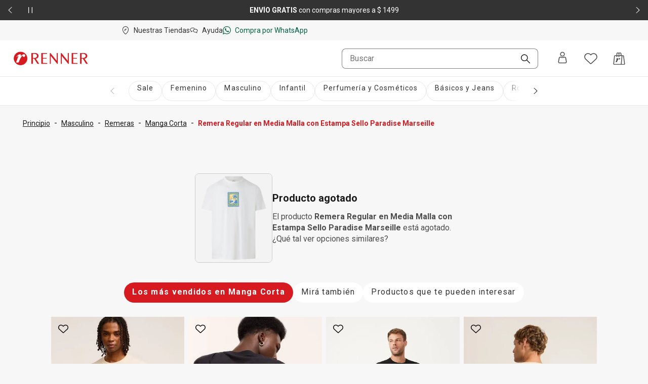

--- FILE ---
content_type: text/html; charset=utf-8
request_url: https://www.renner.com/uy/p/remera-regular-en-media-malla-con-estampa-sello-paradise-marseille/881489749
body_size: 42320
content:
<!DOCTYPE html><html lang="es-UY" data-theme="default"><head><meta charSet="utf-8"/><meta name="viewport" content="width=device-width, initial-scale=1, minimum-scale=1, maximum-scale=1"/><link rel="stylesheet" href="/assets/navigational/_next/static/css/f6a2fdd51ed7fe2b.css" nonce="OGE2MmYyYTgtYTFhNy00YzQyLThkYmUtMTk0NWU0NzhjNGYz" data-precedence="next"/><link rel="stylesheet" href="/assets/navigational/_next/static/css/9899d6db577f68e2.css" nonce="OGE2MmYyYTgtYTFhNy00YzQyLThkYmUtMTk0NWU0NzhjNGYz" data-precedence="next"/><link rel="stylesheet" href="/assets/navigational/_next/static/css/b8e302d41b271438.css" nonce="OGE2MmYyYTgtYTFhNy00YzQyLThkYmUtMTk0NWU0NzhjNGYz" data-precedence="next"/><link rel="stylesheet" href="/assets/navigational/_next/static/css/cb2369630a40d515.css" nonce="OGE2MmYyYTgtYTFhNy00YzQyLThkYmUtMTk0NWU0NzhjNGYz" data-precedence="next"/><link rel="stylesheet" href="/assets/navigational/_next/static/css/3a92c0a3717d23e5.css" nonce="OGE2MmYyYTgtYTFhNy00YzQyLThkYmUtMTk0NWU0NzhjNGYz" data-precedence="next"/><link rel="stylesheet" href="/assets/navigational/_next/static/css/841fa331cddab314.css" nonce="OGE2MmYyYTgtYTFhNy00YzQyLThkYmUtMTk0NWU0NzhjNGYz" data-precedence="next"/><link rel="stylesheet" href="/assets/navigational/_next/static/css/5b406c84b503e990.css" nonce="OGE2MmYyYTgtYTFhNy00YzQyLThkYmUtMTk0NWU0NzhjNGYz" data-precedence="next"/><link rel="stylesheet" href="/assets/navigational/_next/static/css/40e58e636710c3f7.css" nonce="OGE2MmYyYTgtYTFhNy00YzQyLThkYmUtMTk0NWU0NzhjNGYz" data-precedence="next"/><link rel="stylesheet" href="/assets/navigational/_next/static/css/b0c29d0044da452a.css" nonce="OGE2MmYyYTgtYTFhNy00YzQyLThkYmUtMTk0NWU0NzhjNGYz" data-precedence="next"/><link rel="stylesheet" href="/assets/navigational/_next/static/css/5b1f49303315ce61.css" nonce="OGE2MmYyYTgtYTFhNy00YzQyLThkYmUtMTk0NWU0NzhjNGYz" data-precedence="next"/><link rel="stylesheet" href="/assets/navigational/_next/static/css/27fb09d704e3c4bb.css" nonce="OGE2MmYyYTgtYTFhNy00YzQyLThkYmUtMTk0NWU0NzhjNGYz" data-precedence="next"/><link rel="preload" as="script" fetchPriority="low" nonce="OGE2MmYyYTgtYTFhNy00YzQyLThkYmUtMTk0NWU0NzhjNGYz" href="/assets/navigational/_next/static/chunks/webpack-2086f07f0227765f.js"/><script src="/assets/navigational/_next/static/chunks/8e196dfe-84af1e91b9de9084.js" async="" nonce="OGE2MmYyYTgtYTFhNy00YzQyLThkYmUtMTk0NWU0NzhjNGYz"></script><script src="/assets/navigational/_next/static/chunks/4052-f50473f1965cf665.js" async="" nonce="OGE2MmYyYTgtYTFhNy00YzQyLThkYmUtMTk0NWU0NzhjNGYz"></script><script src="/assets/navigational/_next/static/chunks/main-app-703eeb5f9196d7a7.js" async="" nonce="OGE2MmYyYTgtYTFhNy00YzQyLThkYmUtMTk0NWU0NzhjNGYz"></script><script src="/assets/navigational/_next/static/chunks/6167-d703eeffa387a80e.js" async="" nonce="OGE2MmYyYTgtYTFhNy00YzQyLThkYmUtMTk0NWU0NzhjNGYz"></script><script src="/assets/navigational/_next/static/chunks/app/global-error-670c8f4344e81013.js" async="" nonce="OGE2MmYyYTgtYTFhNy00YzQyLThkYmUtMTk0NWU0NzhjNGYz"></script><script src="/assets/navigational/_next/static/chunks/app/%5Blang%5D/p/layout-003f4d767c3e56ff.js" async="" nonce="OGE2MmYyYTgtYTFhNy00YzQyLThkYmUtMTk0NWU0NzhjNGYz"></script><script src="/assets/navigational/_next/static/chunks/714-ace49b7056e2122c.js" async="" nonce="OGE2MmYyYTgtYTFhNy00YzQyLThkYmUtMTk0NWU0NzhjNGYz"></script><script src="/assets/navigational/_next/static/chunks/8301-7d0f30070cf4123d.js" async="" nonce="OGE2MmYyYTgtYTFhNy00YzQyLThkYmUtMTk0NWU0NzhjNGYz"></script><script src="/assets/navigational/_next/static/chunks/5090-635d914631b31a22.js" async="" nonce="OGE2MmYyYTgtYTFhNy00YzQyLThkYmUtMTk0NWU0NzhjNGYz"></script><script src="/assets/navigational/_next/static/chunks/8383-004211e8106495cf.js" async="" nonce="OGE2MmYyYTgtYTFhNy00YzQyLThkYmUtMTk0NWU0NzhjNGYz"></script><script src="/assets/navigational/_next/static/chunks/3523-90085c151a600684.js" async="" nonce="OGE2MmYyYTgtYTFhNy00YzQyLThkYmUtMTk0NWU0NzhjNGYz"></script><script src="/assets/navigational/_next/static/chunks/6681-fc0a3f3f9b73c6a6.js" async="" nonce="OGE2MmYyYTgtYTFhNy00YzQyLThkYmUtMTk0NWU0NzhjNGYz"></script><script src="/assets/navigational/_next/static/chunks/6416-1763bdbaaaa5929a.js" async="" nonce="OGE2MmYyYTgtYTFhNy00YzQyLThkYmUtMTk0NWU0NzhjNGYz"></script><script src="/assets/navigational/_next/static/chunks/6977-0a8bfb466da70dc7.js" async="" nonce="OGE2MmYyYTgtYTFhNy00YzQyLThkYmUtMTk0NWU0NzhjNGYz"></script><script src="/assets/navigational/_next/static/chunks/9166-d94f333082be53ab.js" async="" nonce="OGE2MmYyYTgtYTFhNy00YzQyLThkYmUtMTk0NWU0NzhjNGYz"></script><script src="/assets/navigational/_next/static/chunks/2889-46f26d54ac56842b.js" async="" nonce="OGE2MmYyYTgtYTFhNy00YzQyLThkYmUtMTk0NWU0NzhjNGYz"></script><script src="/assets/navigational/_next/static/chunks/9171-77c8446539e7002c.js" async="" nonce="OGE2MmYyYTgtYTFhNy00YzQyLThkYmUtMTk0NWU0NzhjNGYz"></script><script src="/assets/navigational/_next/static/chunks/1777-ddf43665ab5480bf.js" async="" nonce="OGE2MmYyYTgtYTFhNy00YzQyLThkYmUtMTk0NWU0NzhjNGYz"></script><script src="/assets/navigational/_next/static/chunks/8020-c95577ee3c3cbb12.js" async="" nonce="OGE2MmYyYTgtYTFhNy00YzQyLThkYmUtMTk0NWU0NzhjNGYz"></script><script src="/assets/navigational/_next/static/chunks/app/%5Blang%5D/page-b59271371789e1af.js" async="" nonce="OGE2MmYyYTgtYTFhNy00YzQyLThkYmUtMTk0NWU0NzhjNGYz"></script><script src="/assets/navigational/_next/static/chunks/3751-175710f2c0452824.js" async="" nonce="OGE2MmYyYTgtYTFhNy00YzQyLThkYmUtMTk0NWU0NzhjNGYz"></script><script src="/assets/navigational/_next/static/chunks/2903-ec5bf42f1b0cd37e.js" async="" nonce="OGE2MmYyYTgtYTFhNy00YzQyLThkYmUtMTk0NWU0NzhjNGYz"></script><script src="/assets/navigational/_next/static/chunks/5867-381392b15a50c8ef.js" async="" nonce="OGE2MmYyYTgtYTFhNy00YzQyLThkYmUtMTk0NWU0NzhjNGYz"></script><script src="/assets/navigational/_next/static/chunks/294-37f0e4558a6f2e8f.js" async="" nonce="OGE2MmYyYTgtYTFhNy00YzQyLThkYmUtMTk0NWU0NzhjNGYz"></script><script src="/assets/navigational/_next/static/chunks/app/layout-47ab2b08c8dd5588.js" async="" nonce="OGE2MmYyYTgtYTFhNy00YzQyLThkYmUtMTk0NWU0NzhjNGYz"></script><script src="/assets/navigational/_next/static/chunks/app/not-found-9f85be6fb9d3fe60.js" async="" nonce="OGE2MmYyYTgtYTFhNy00YzQyLThkYmUtMTk0NWU0NzhjNGYz"></script><script src="/assets/navigational/_next/static/chunks/6868-6f615ec60ca33841.js" async="" nonce="OGE2MmYyYTgtYTFhNy00YzQyLThkYmUtMTk0NWU0NzhjNGYz"></script><script src="/assets/navigational/_next/static/chunks/5667-1fd0f0ddb1f5d8c1.js" async="" nonce="OGE2MmYyYTgtYTFhNy00YzQyLThkYmUtMTk0NWU0NzhjNGYz"></script><script src="/assets/navigational/_next/static/chunks/app/%5Blang%5D/p/%5B...path%5D/page-68525d9f54f00e92.js" async="" nonce="OGE2MmYyYTgtYTFhNy00YzQyLThkYmUtMTk0NWU0NzhjNGYz"></script><link rel="preload" href="https://www.googletagmanager.com/gtm.js?id=GTM-KT5W7SJQ" as="script" nonce="OGE2MmYyYTgtYTFhNy00YzQyLThkYmUtMTk0NWU0NzhjNGYz"/><link rel="preload" href="/api/scripts/apps-flyer.js?n=OGE2MmYyYTgtYTFhNy00YzQyLThkYmUtMTk0NWU0NzhjNGYz" as="script" nonce="OGE2MmYyYTgtYTFhNy00YzQyLThkYmUtMTk0NWU0NzhjNGYz"/><link rel="preload" href="/api/scripts/clarity.js?n=OGE2MmYyYTgtYTFhNy00YzQyLThkYmUtMTk0NWU0NzhjNGYz" as="script" nonce="OGE2MmYyYTgtYTFhNy00YzQyLThkYmUtMTk0NWU0NzhjNGYz"/><meta name="next-size-adjust" content=""/><meta name="theme-color" content="#ffffff"/><link rel="preconnect" href="https://img.lojasrenner.com.br" data-testid="img"/><link rel="preconnect" href="https://lrsa-media.lojasrenner.com.br" data-testid="lrsa-media"/><link rel="dns-prefetch" href="https://www.googletagmanager.com" data-testid="gtm"/><link rel="dns-prefetch" href="https://www.google-analytics.com" data-testid="analytics"/><link rel="preload" data-testid="link-preload" as="image" href="https://lrsa-media.lojasrenner.com.br/uri/medium_881489757_001_12_9283884e9f.jpg" fetchPriority="high"/><script data-testid="header-json-ld-organization" type="application/ld+json">{"@context":"https://schema.org","@type":"Organization","url":"https://www.renner.com/uy","logo":"https://lrsa-media.lojasrenner.com.br/logo_red3_be23ce1867.webp"}</script><script data-testid="header-json-ld-store" type="application/ld+json">{"@context":"https://schema.org","@type":"ClothingStore","url":"https://www.renner.com/uy","name":"Renner | Moda femenina, masculina, infantil y de perfumes","address":"Avenida 18 de Julio, 1301, Montevideo, Uruguay"}</script><script src="/assets/navigational/_next/static/chunks/polyfills-42372ed130431b0a.js" noModule="" nonce="OGE2MmYyYTgtYTFhNy00YzQyLThkYmUtMTk0NWU0NzhjNGYz"></script></head><body class="__className_d8bbf4"><div hidden=""><!--$?--><template id="B:0"></template><!--/$--></div><div class="strip-banner_containerStripBanner__qNrOA" role="region" aria-label="Área de carrusel" id="strip-banner-header"><div class="keen-slider"><button type="button" class="button-navigation_containerButtonNavigation__PQll6 button-navigation_left__Qydci button-navigation_dark__0BNlJ" aria-label="Elemento anterior - 2 de 2"><div class="button-navigation_arrowContainer__nCHss"><svg xmlns="http://www.w3.org/2000/svg" width="24" height="24" viewBox="0 0 24 24" fill="currentColor" class="button-navigation_icon__mqCBa black"><path d="m16 3-9 8.5c-.3.3-.3.8 0 1.1l9 8.4c.1.1.3.2.5.2s.4-.1.5-.2.2-.3.2-.5-.1-.4-.2-.5l-8.4-8L17 4c.3-.3.3-.8 0-1.1-.2-.2-.7-.2-1 .1"></path></svg></div></button><div class="strip-banner_buttonPlayPause__RKZJh containerButtonPlayPause"><button class="PausePlay_mainButton__EyfKJ" aria-label="Pausar banner giratorio" data-testid="play-pause-button"><div class="PausePlay_playButton__V1COe"><svg xmlns="http://www.w3.org/2000/svg" width="24" height="24" viewBox="0 0 24 24" fill="currentColor" class="PausePlay_icon__Al4vL PausePlay_fadeIn__kpwyR PausePlay_white__9JrZH" data-testid="icon-pause"><path d="M8 4v16c0 .6-.4 1-1 1s-1-.4-1-1V4c0-.6.4-1 1-1s1 .4 1 1m9-1c-.6 0-1 .4-1 1v16c0 .6.4 1 1 1s1-.4 1-1V4c0-.6-.4-1-1-1" fill-rule="evenodd"></path></svg></div></button></div><div class="keen-slider__slide strip-banner_slide__yRLwj" aria-hidden="false"><div class="strip_containerSlider__f3rvv strip_dark__Dkw0c"><a class="strip_contentLink__7QHMQ" id="447" order="1" label="&lt;p&gt;Obtené&lt;strong&gt; 10% OFF&lt;/strong&gt;* en tu primera compra mayor a&lt;strong&gt; $ 999&lt;/strong&gt; | cupón &lt;strong&gt;BIENVENIDO&lt;/strong&gt;&lt;/p&gt;" name="10% OFF* en tu primera compra mayor a $ 999 con el cupón HOLAPP" target="_self" href="/uy/l/novedades/lst00000042"><div><p>Obtené<strong> 10% OFF</strong>* en tu primera compra mayor a<strong> $ 999</strong> | cupón <strong>BIENVENIDO</strong></p></div></a></div></div><div class="keen-slider__slide strip-banner_slide__yRLwj" tabindex="-1" aria-hidden="true"><div class="strip_containerSlider__f3rvv strip_dark__Dkw0c"><a class="strip_contentLink__7QHMQ" id="152" order="2" label="&lt;p&gt;&lt;strong style=&quot;color: rgb(25, 25, 25); background-color: rgb(247, 247, 247);&quot;&gt;ENVÍO GRATIS &lt;/strong&gt;&lt;span style=&quot;color: rgb(25, 25, 25); background-color: rgb(247, 247, 247);&quot;&gt;con compras mayores a $ 1499&lt;/span&gt;&lt;/p&gt;" name="ENVÍO GRATIS con compras mayores a $ 1499" tabindex="-1" href="/uy/regulaciones" target="_blank"><div><p><strong>ENVÍO GRATIS </strong><span>con compras mayores a $ 1499</span></p></div></a></div></div><button type="button" class="button-navigation_containerButtonNavigation__PQll6 button-navigation_right__YF1bI button-navigation_dark__0BNlJ" aria-label="Elemento siguiente - 2 de 2"><div class="button-navigation_arrowContainer__nCHss"><svg xmlns="http://www.w3.org/2000/svg" width="24" height="24" viewBox="0 0 24 24" fill="currentColor" class="button-navigation_icon__mqCBa black"><path d="m8 21 9-8.5c.3-.3.3-.8 0-1.1L8 3c-.1-.1-.3-.2-.5-.2s-.4.1-.5.2-.2.3-.2.5.1.4.2.5l8.4 8L7 20c-.3.3-.3.8 0 1.1.2.2.7.2 1-.1"></path></svg></div></button></div><div class="visuallyHidden" aria-live="polite" tabindex="-1" aria-hidden="true"><p>Obtené<strong> 10% OFF</strong>* en tu primera compra mayor a<strong> $ 999</strong> | cupón <strong>BIENVENIDO</strong></p></div></div><header class="Header_header__vCg34" data-testid="headerContainer"><div class="Header_headerLinksContainer__SyzhF" data-testid="headerId"><div class="Header_headerLinks__QcfKF"><ul class="HeaderQuickLinks_links__QTnTo HeaderQuickLinks_linksLeft__jGH9M"><li class="HeaderQuickLinks_link__mkz0e"><a id="142" label="Nuestras Tiendas" name="Nuestras Tiendas" class="" href="/uy/nuestras-tiendas"><svg xmlns="http://www.w3.org/2000/svg" width="16" height="16" viewBox="0 0 24 24" fill="currentColor"><path d="M15.46 8.78c-.19.65-.7.92-1.07.89-.45-.05-.67-.49-.72-.86-.08-.15-.37-.14-.54.05-.65.71-1.17 1.63-1.41 2.08-.37.74-.8 1.7-1.28 2.9 0 0-.03.1-.16.1H8.67c-.07 0-.1-.02-.13-.06-.07-.08-.03-.16-.02-.17.06-.18 1.62-4.42 1.69-4.65.06-.17.02-.29-.11-.3-.05 0-.16.02-.45.26-.21.19-.56.56-.56.56-.09.11-.19 0-.22-.05-.03-.07-.06-.18.01-.27.74-1.09 1.79-1.61 2.22-1.69.63-.11.97.03 1.1.3.19.39-.03 1.21-.11 1.5.57-.93 1.12-1.35 1.34-1.49 1.5-.98 2.27.09 2.03.9m5.57.55c0 8.96-8.28 14.29-8.63 14.51-.12.08-.25.12-.4.12s-.29-.04-.41-.12c-.37-.24-8.63-5.56-8.63-14.51.01-5.13 4.06-9.3 9.03-9.3s9.03 4.17 9.04 9.3m-1.54 0c0-4.27-3.36-7.74-7.5-7.74s-7.5 3.47-7.5 7.74c0 7 5.95 11.78 7.5 12.9 1.55-1.13 7.5-5.9 7.5-12.9"></path></svg><span>Nuestras Tiendas</span></a></li><li class="HeaderQuickLinks_link__mkz0e"><a id="98" order="0" label="Ayuda" name="Ayuda" class="" href="https://contactanos-uydesk.renner.com/hc/es-uy" target="_blank" rel="noopener noreferrer"><svg xmlns="http://www.w3.org/2000/svg" width="16" height="16" viewBox="0 0 24 24" fill="currentColor"><path d="M8.65 5.6c1.9.1 3.5.8 4.6 1.7.5-.2 1.1-.4 1.7-.4-1.3-1.6-3.6-2.7-6.2-2.8-4.3-.2-7.9 2.2-8.1 5.5-.1 2 1.2 3.3 2.4 4.2l-.3 2.4c0 .3-.07.69.23.89.46.32 1.12-.06 1.3-.13.58-.29.25-.13 1.15-.63.3-.2.93-.63 1.13-.63h1.7l-.4-1.4h-1.3c-.4 0-.8.2-1.8.8-.12.05-.35.23-.49.28l.09-.58c.2-1.1.3-1.7-.2-2-1.4-1-2-2-2-3.1.1-2.4 3-4.3 6.5-4.1zm7.8 2.2c-3.9-.1-7.1 2.3-7.1 5.2s3.1 5.4 6.9 5.4h1.5c.3.1 1.4.9 1.9 1.2.3.2.47.33.7.5.3.22.72.27.95.19.6-.21.35-.99-.05-2.69-.1-.2-.2-.6-.2-.8v-.1c1.2-1 2.18-2.04 2.3-3.5.24-2.89-3-5.3-6.9-5.4m3.4 8.1c-.4.3-.3.8 0 2.2-1.1-.7-1.6-1.1-2-1.1h-1.5c-3 0-5.4-1.8-5.4-3.9s2.5-3.7 5.5-3.7 5.3 1.8 5.3 3.9c0 1-.7 1.6-1.9 2.6"></path></svg><span>Ayuda</span></a></li><li class="HeaderQuickLinks_link__mkz0e"><a id="133" order="0" label="Compra por WhatsApp" name="Compra por WhatsApp" class="HeaderQuickLinks_whatsappLink__LVk4g" href="https://api.whatsapp.com/send/?phone=59894283682&amp;text&amp;app_absent=0&amp;utm_source=LinkBio&amp;utm_medium=MKTCorp&amp;utm_campaign=Instagram_RennerUY_2022_Setembro_WhatsApp" target="_blank" rel="noopener noreferrer"><svg xmlns="http://www.w3.org/2000/svg" width="16" height="16" viewBox="0 0 24 24" fill="currentColor"><path d="M9.5 6.5C9.3 5.9 9 6 8.9 6h-.6c-.2 0-.5 0-.8.3s-1.1 1-1.1 2.4c-.1 1.5 1 2.9 1.1 3.1s2 3.4 5 4.7 3 .9 3.6.9 1.8-.7 2.1-1.3c.3-.7.3-1.3.2-1.4s-.3-.2-.6-.4-1.7-.9-2-1-.5-.2-.7.1-.8.9-1 1.1-.4.2-.7 0-1.3-.5-2.4-1.6c-.9-.8-1.4-1.8-1.6-2.1s0-.5.2-.6l.5-.5c.2-.2.2-.3.3-.5s.1-.4 0-.5-.6-1.6-.9-2.2m2.7-4.8c2.7 0 5.2 1 7.1 2.9s2.9 4.4 2.9 7.1-1 5.2-2.9 7c-1.9 1.9-4.4 2.9-7.1 2.9-1.7 0-3.4-.4-4.9-1.2l-.6-.4-.7.3-3.3 1 1-3.1.3-.7-.4-.7c-.9-1.5-1.4-3.3-1.4-5.1 0-2.7 1-5.2 2.9-7.1C7 2.8 9.5 1.7 12.2 1.7m0-1.7C5.7 0 .4 5.2.4 11.7c0 2.2.6 4.3 1.7 6L0 24l6.5-2.1c1.7.9 3.6 1.5 5.7 1.5 6.5 0 11.8-5.2 11.8-11.7S18.7 0 12.2 0" fill-rule="evenodd"></path></svg><span>Compra por WhatsApp</span></a></li></ul></div></div><div data-testid="header-navbar"><nav><div id="navShadow"></div><div class="HeaderNavbar_searchOverlay__QtD5q"></div><div id="spacingEmpty" class="HeaderNavbar_spacingEmpty__TQ83y"></div><div class="HeaderNavbar_headerBar__f41o7 HeaderNavbar_onlyOpen__qyuY4" id="navbar"><div class="HeaderNavbar_headerBarContainer__zZ_l_ container"><div class="HeaderNavbar_containerLogoExpanded__4kEYT" id="headerLogoContainer" data-testid="headerLogoContainer"></div><div class="HeaderNavbar_containerMenuExpanded__LwOmI"><div class="HeaderMenu_clickableButtonArea__h_5AU"><button class="HeaderMenu_hamburgerMenu__40yRm" aria-label="Menú"><svg xmlns="http://www.w3.org/2000/svg" width="24" height="24" viewBox="0 0 24 24" fill="currentColor"><path d="M4 6.31c0-.45.36-.81.8-.81h14.4c.44 0 .8.36.8.81s-.36.81-.8.81H4.8c-.44 0-.8-.36-.8-.81M4 12c0-.45.36-.81.8-.81h14.4c.44 0 .8.36.8.81s-.36.81-.8.81H4.8c-.44 0-.8-.36-.8-.81m.8 4.88c-.44 0-.8.36-.8.81s.36.81.8.81h14.4c.44 0 .8-.36.8-.81s-.36-.81-.8-.81z"></path></svg><span>Menú</span></button></div><div class="HeaderNavbar_containerMenuExpandedWrapper__atMWK"><div class="HeaderNavbar_containerLogoDesktop__oMZBX"></div><div class="HeaderSearchBar_modalContent__5ofa0"><div class="HeaderSearchBar_searchContainer__oENk1"><div class="ds-input-search-input-search-root"><input placeholder="Buscar" class="ds-input-search-input-search-input" id="inputSearch" data-testid="inputSearchHeader" value=""/><button class="ds-input-search-input-search-icon" aria-label="Buscar"><svg xmlns="http://www.w3.org/2000/svg" width="16" height="16" viewBox="0 0 24 24" fill="currentColor" class="ds-input-search-input-search-search-icon"><path d="M9.07.01C4.07.01.02 4.08.02 9.07c0 2.42.94 4.68 2.65 6.4s3.99 2.65 6.4 2.65c2.1 0 4.1-.71 5.7-2.03l7.63 7.63c.36.36.96.36 1.33 0s.36-.96 0-1.33l-7.63-7.63c1.31-1.61 2.03-3.6 2.03-5.71C18.13 4.06 14.06 0 9.07 0Zm5.08 14.15c-1.36 1.36-3.16 2.1-5.08 2.1s-3.73-.75-5.08-2.1-2.1-3.16-2.1-5.08.8-3.78 2.1-5.08S7.1 1.9 9.07 1.9c3.96 0 7.18 3.23 7.18 7.18 0 1.91-.75 3.73-2.1 5.08"></path></svg></button><span class="ds-visually-hidden-text" style="position:absolute;border:0;width:1px;height:1px;padding:0;margin:-1px;overflow:hidden;clip:rect(0, 0, 0, 0);white-space:nowrap;word-wrap:normal">Buscar</span></div></div><div class="HeaderSearchBar_mobileSearchIconButtonArea__xlNlb"><svg xmlns="http://www.w3.org/2000/svg" width="24" height="24" viewBox="0 0 24 24" fill="currentColor" class="HeaderSearchBar_mobileSearchIcon__Kr8Q4" data-testid="mobileSearchIcon"><path d="M9.07.01C4.07.01.02 4.08.02 9.07c0 2.42.94 4.68 2.65 6.4s3.99 2.65 6.4 2.65c2.1 0 4.1-.71 5.7-2.03l7.63 7.63c.36.36.96.36 1.33 0s.36-.96 0-1.33l-7.63-7.63c1.31-1.61 2.03-3.6 2.03-5.71C18.13 4.06 14.06 0 9.07 0Zm5.08 14.15c-1.36 1.36-3.16 2.1-5.08 2.1s-3.73-.75-5.08-2.1-2.1-3.16-2.1-5.08.8-3.78 2.1-5.08S7.1 1.9 9.07 1.9c3.96 0 7.18 3.23 7.18 7.18 0 1.91-.75 3.73-2.1 5.08"></path></svg></div><!--$!--><template data-dgst="BAILOUT_TO_CLIENT_SIDE_RENDERING"></template><!--/$--></div></div></div><div class="HeaderNavbar_notOpen__mV5Jd HeaderNavbar_containerLogo__ogXLk"></div><div class="HeaderUserContent_links__s44gB HeaderNavbar_notOpen__mV5Jd"><div class="HeaderUserContent_headerUserWrapper___MJQH"><div class="HeaderUserContent_myAccountButton__Aic8K" aria-label="Entra o regístrate"><span class="HeaderUserContent_iconAccount__KyyvO"></span><button type="button" aria-haspopup="dialog" aria-expanded="false" aria-controls="id-«Rj4cqlb»" data-state="closed" class="ds-popover-trigger" aria-label="Entra o regístrate"><svg xmlns="http://www.w3.org/2000/svg" width="24" height="24" viewBox="0 0 24 24" fill="currentColor"><path d="M12.01 9.83c2.54 0 4.6-2.06 4.6-4.6s-2.06-4.6-4.6-4.6-4.6 2.06-4.6 4.6 2.06 4.6 4.6 4.6m0-7.68c1.7 0 3.08 1.38 3.08 3.08s-1.38 3.08-3.08 3.08-3.08-1.38-3.08-3.08 1.38-3.08 3.08-3.08m8.52 17.6-1.31-6.83c-.02-.09-.04-.18-.06-.26-.35-1.4-1.6-2.41-3.04-2.45-.52-.03-1.02.06-1.5.26l-.14.06c-.79.33-1.62.51-2.48.52-.86 0-1.69-.18-2.48-.52l-.13-.06c-.48-.2-.98-.29-1.49-.26-1.44.04-2.7 1.05-3.04 2.44l-.06.27-1.31 6.83c-.17.89.06 1.81.64 2.51s1.43 1.1 2.34 1.1h11.07c.91 0 1.76-.4 2.34-1.1s.81-1.62.64-2.51zm-2.66-6.76-.25.14s.02.08.02.09l1.32 6.83c.08.42-.03.86-.3 1.19s-.68.52-1.11.52H6.47c-.43 0-.84-.19-1.11-.52s-.38-.77-.3-1.19l1.31-6.81s.02-.07.03-.11v-.07c.22-.71.85-1.22 1.57-1.26h.04c.23 0 .45.05.66.14 1.06.47 2.18.69 3.34.69s2.29-.22 3.35-.69c.22-.1.45-.15.69-.14.74.05 1.37.55 1.57 1.26l.26-.07z"></path></svg></button></div></div><button class="HeaderUserContent_buttonIcon__34UrE HeaderUserContent_wishlistHover__0OgJ2" aria-label="Acceso a tus favoritos"><svg xmlns="http://www.w3.org/2000/svg" width="24" height="24" viewBox="0 0 24 24" fill="currentColor"><path d="M12 4.68c.2-.2.4-.5.6-.7.9-.9 2.1-1.5 3.39-1.8h.2c1.6-.4 3.19-.1 4.59.7 2.2 1.3 3.39 3.7 3.19 6.21-.1 1.6-.9 3.1-2.1 4.2l-9.08 8.41c-.5.4-1.2.4-1.7 0l-8.97-8.41c-1.2-1.1-1.9-2.6-2.1-4.21-.2-2.5 1-4.91 3.19-6.21 1.4-.8 2.99-1.1 4.59-.7H8c1.3.3 2.4.9 3.39 1.8.2.2.4.4.6.7Z" fill-rule="evenodd"></path></svg></button><button class="HeaderMinicart_buttonIcon__w_JC4" aria-label="Acceso a la bolsa de compras"><svg xmlns="http://www.w3.org/2000/svg" width="24" height="24" viewBox="0 0 24 24" fill="currentColor"><path d="M13.6 11.35c.28.24.42.56.41.92-.02.57-.27 1.03-.78 1.32-.57.33-1.17.13-1.44-.46-.05-.12-.09-.25-.12-.38-.02-.1-.08-.15-.18-.17-.21-.04-.39.03-.53.18-.36.38-.67.79-.96 1.21-.6.86-1.06 1.78-1.49 2.72-.23.51-.46 1.03-.68 1.55-.09.2-.18.41-.27.61-.06.13-.11.16-.25.16h-2c-.18 0-.29-.13-.22-.31.63-1.64 1.26-3.28 1.88-4.92l.03-.07c.09-.23.17-.46.26-.69.02-.06.04-.13.04-.2 0-.15-.11-.23-.26-.18-.08.03-.15.07-.22.11-.24.16-.44.36-.64.56l-.13.13-.12.12-.09.09q-.12.12-.24 0c-.11-.11-.12-.28-.02-.41.23-.33.51-.64.81-.91.46-.42.97-.76 1.55-1.01.39-.17.8-.23 1.22-.18.49.06.73.32.75.8.01.37-.06.74-.15 1.1-.02.06-.03.12-.05.19l-.03.12c.04-.05.07-.1.11-.16l.24-.33c.34-.45.72-.87 1.18-1.2.38-.27.79-.49 1.26-.57.42-.07.82-.02 1.15.26Zm9.47 12.18c-.36.41-.88.65-1.42.65H2.36c-.53 0-1.05-.23-1.4-.62-.36-.4-.53-.93-.48-1.46L2.03 7.08c.1-.97.91-1.69 1.88-1.69H6.7V2.66C6.71 1.1 7.98-.17 9.54-.17c.8 0 1.55.33 2.09.92.54-.58 1.29-.92 2.09-.92 1.56 0 2.83 1.27 2.83 2.83v2.73h3.03c.94 0 1.74.7 1.87 1.63l2.07 15.01c.07.54-.09 1.09-.45 1.5M12.37 5.39h2.68V2.66c0-.74-.6-1.34-1.34-1.34s-1.32.57-1.34 1.3v2.76Zm-4.17 0h2.68V2.66c-.02-.77-.61-1.34-1.34-1.34s-1.34.6-1.34 1.34zm7.13 17.3 1.63-15.8h-4.59v1.5c0 .41-.33.75-.75.75s-.75-.33-.75-.75v-1.5H8.19v1.5c0 .41-.33.75-.75.75s-.75-.33-.75-.75v-1.5H3.91c-.2 0-.37.15-.39.36L1.97 22.26c-.01.11.02.22.1.31.08.08.18.13.29.13h12.96Zm6.71-.45L19.97 7.23c-.03-.2-.2-.34-.39-.34h-1.11l-1.63 15.8h4.82c.12 0 .22-.05.3-.14s.11-.2.09-.31Z"></path></svg></button></div></div></div></nav></div><div class="HeaderNavbar_containerMenuDesktop__x8K9Y"></div></header><div class="menu-categories_wrapperMenu__X17RS"><div class="menu-categories_overlay___oc9_" data-testid="overlay"></div><div class="menu-categories_sidebar__EJNhm" data-testid="sidebar" tabindex="0"><div class="menu-categories_wrapper__JYdqz"><h2>Menú</h2><button class="menu-categories_buttonClose__o1zGf" aria-label="Cerrar menu"><svg xmlns="http://www.w3.org/2000/svg" width="16" height="16" viewBox="0 0 24 24" fill="currentColor"><path d="m13.18 12 8.08-8.08c.32-.32.32-.85 0-1.18-.32-.32-.85-.32-1.18 0L12 10.82 3.92 2.74c-.32-.32-.85-.33-1.18 0-.33.32-.33.85 0 1.18L10.82 12l-8.08 8.08c-.32.33-.32.85 0 1.18.16.16.38.24.59.24s.43-.08.59-.24L12 13.18l8.08 8.08c.33.32.85.32 1.18 0 .32-.33.32-.85 0-1.18z"></path></svg></button></div><div class="menu-categories_wrapperSidebar__6ujWZ"><!--$!--><template data-dgst="BAILOUT_TO_CLIENT_SIDE_RENDERING"></template><!--/$--></div></div></div><script data-testid="pdp-json-ld" type="application/ld+json">{"@context":"https://schema.org","@type":"Product","name":"Remera Regular en Media Malla con Estampa Sello Paradise Marseille","image":["https://lrsa-media.lojasrenner.com.br/uri/zoom_881489757_001_12_9283884e9f.jpg","https://lrsa-media.lojasrenner.com.br/uri/zoom_881489757_001_13_5c4229279d.jpg"],"sku":"881489757","brand":"Blue Steel","offers":{"@type":"Offer","priceCurrency":"UYU","url":"https://www.renner.com/uy/p/remera-regular-en-media-malla-con-estampa-sello-paradise-marseille/881489749/881489757","price":"299.00","itemCondition":"https://schema.org/NewCondition","availability":"Discontinued","priceSpecification":{"@type":"UnitPriceSpecification","priceType":"https://schema.org/ListPrice","price":"799.00","priceCurrency":"UYU"}}}</script><div class="Breadcrumb_wrapper__SWFCd"><div class="container"><ol class="Breadcrumb_container__tse8K" itemScope="" itemType="https://schema.org/BreadcrumbList" aria-label="breadcrumb"><li class="Breadcrumb_previous-button__56Ont"><a role="button" class="Breadcrumb_previous-button-icon__pP19t"><svg xmlns="http://www.w3.org/2000/svg" width="16" height="16" viewBox="0 0 24 24" fill="currentColor" aria-hidden="true" focusable="false"><path d="m16 3-9 8.5c-.3.3-.3.8 0 1.1l9 8.4c.1.1.3.2.5.2s.4-.1.5-.2.2-.3.2-.5-.1-.4-.2-.5l-8.4-8L17 4c.3-.3.3-.8 0-1.1-.2-.2-.7-.2-1 .1"></path></svg><span class="ds-visually-hidden-text" style="position:absolute;border:0;width:1px;height:1px;padding:0;margin:-1px;overflow:hidden;clip:rect(0, 0, 0, 0);white-space:nowrap;word-wrap:normal">Volver a la página Manga Corta</span></a></li><li itemScope="" itemProp="itemListElement" itemType="https://schema.org/ListItem"><a title="Principio" class="Breadcrumb_link__g4o3e" href="/uy"><span itemProp="name">Principio</span></a><meta itemProp="position" content="1"/><meta itemProp="item" content="https://www.renner.com/uy/"/></li><li class="Breadcrumb_separator__obgql" aria-hidden="true">-</li><li itemScope="" itemProp="itemListElement" itemType="https://schema.org/ListItem"><a title="Masculino" class="Breadcrumb_link__g4o3e" href="/uy/c/masculino/cat200009uy"><span itemProp="name">Masculino</span></a><meta itemProp="position" content="2"/><meta itemProp="item" content="https://www.renner.com/uy/c/masculino/cat200009uy"/></li><li class="Breadcrumb_separator__obgql" aria-hidden="true">-</li><li itemScope="" itemProp="itemListElement" itemType="https://schema.org/ListItem"><a title="Remeras" class="Breadcrumb_link__g4o3e" href="/uy/c/masculino/remeras/cat360008uy"><span itemProp="name">Remeras</span></a><meta itemProp="position" content="3"/><meta itemProp="item" content="https://www.renner.com/uy/c/masculino/remeras/cat360008uy"/></li><li class="Breadcrumb_separator__obgql" aria-hidden="true">-</li><li itemScope="" itemProp="itemListElement" itemType="https://schema.org/ListItem"><a title="Manga Corta" class="Breadcrumb_link__g4o3e" href="/uy/c/masculino/remeras/manga-corta/cat360066uy"><span itemProp="name">Manga Corta</span></a><meta itemProp="position" content="4"/><meta itemProp="item" content="https://www.renner.com/uy/c/masculino/remeras/manga-corta/cat360066uy"/></li><li class="Breadcrumb_separator__obgql" aria-hidden="true">-</li><li itemScope="" itemProp="itemListElement" itemType="https://schema.org/ListItem"><a title="Remera Regular en Media Malla con Estampa Sello Paradise Marseille" class="Breadcrumb_link__g4o3e"><span itemProp="name">Remera Regular en Media Malla con Estampa Sello Paradise Marseille</span></a><meta itemProp="position" content="5"/><meta itemProp="item" content="https://www.renner.com/uy/p/remera-regular-en-media-malla-con-estampa-sello-paradise-marseille/881489749/881489757"/></li></ol></div></div><div class="ProductDiscontinued_wrapper__ALHub container"><div class="ProductDiscontinued_imageWrapper___NmLx"><picture id="«R5nmrmclb»"><img width="397" height="460" class="ProductDiscontinued_image__00_DX" role="presentation" loading="eager" alt="Remera Regular en Media Malla con Estampa Sello Paradise Marseille 1" src="https://lrsa-media.lojasrenner.com.br/uri/medium_881489757_001_12_9283884e9f.jpg" fetchPriority="high" decoding="async"/></picture></div><div class="ProductDiscontinued_textWrapper__Rv843"><h2 class="ProductDiscontinued_title__XSa_w">Producto agotado</h2><h3 class="ProductDiscontinued_text__wWnth">El producto<!-- --> <span class="ProductDiscontinued_textTitle__HHDDD"> <!-- -->Remera Regular en Media Malla con Estampa Sello Paradise Marseille</span> <!-- -->está agotado. ¿Qué tal ver opciones similares?</h3></div></div><div class="product-display_spacer__UiLft"></div><!--$--><div class="container product-recommendation-shimmer_hiddenOverflow__FNuyt"><div class="product-recommendation-shimmer_container__Jegmo"><div><div class="ds-skeleton-skeleton ds-skeleton-wave product-recommendation-shimmer_product__5Szzg"></div><div class="product-recommendation-shimmer_shimmerItemContainerTitle___fDyH"><div class="ds-skeleton-skeleton ds-skeleton-wave product-recommendation-shimmer_shimmerItemTitle__MYjMS"></div><div class="ds-skeleton-skeleton ds-skeleton-wave product-recommendation-shimmer_shimmerItemDesc__bKemT"></div></div></div><div><div class="ds-skeleton-skeleton ds-skeleton-wave product-recommendation-shimmer_product__5Szzg"></div><div class="product-recommendation-shimmer_shimmerItemContainerTitle___fDyH"><div class="ds-skeleton-skeleton ds-skeleton-wave product-recommendation-shimmer_shimmerItemTitle__MYjMS"></div><div class="ds-skeleton-skeleton ds-skeleton-wave product-recommendation-shimmer_shimmerItemDesc__bKemT"></div></div></div><div><div class="ds-skeleton-skeleton ds-skeleton-wave product-recommendation-shimmer_product__5Szzg"></div><div class="product-recommendation-shimmer_shimmerItemContainerTitle___fDyH"><div class="ds-skeleton-skeleton ds-skeleton-wave product-recommendation-shimmer_shimmerItemTitle__MYjMS"></div><div class="ds-skeleton-skeleton ds-skeleton-wave product-recommendation-shimmer_shimmerItemDesc__bKemT"></div></div></div><div><div class="ds-skeleton-skeleton ds-skeleton-wave product-recommendation-shimmer_product__5Szzg"></div><div class="product-recommendation-shimmer_shimmerItemContainerTitle___fDyH"><div class="ds-skeleton-skeleton ds-skeleton-wave product-recommendation-shimmer_shimmerItemTitle__MYjMS"></div><div class="ds-skeleton-skeleton ds-skeleton-wave product-recommendation-shimmer_shimmerItemDesc__bKemT"></div></div></div></div></div><!--/$--><div class="product-display_spacer__UiLft"></div><!--$?--><template id="B:1"></template><!--/$--><svg xmlns="http://www.w3.org/2000/svg" class="hidden"><defs><symbol id="rating-empty" viewBox="0 0 24 24"><title>Empty Star</title><path d="M23.97 9.06c-.09-.28-.33-.49-.62-.53l-7.27-1L12.69.42c-.12-.26-.38-.42-.68-.42s-.56.16-.68.42L7.94 7.53l-7.28 1c-.29.04-.52.24-.62.53-.09.29-.02.61.18.82l5.33 5.57-1.45 7.59c-.06.3.05.61.28.79.23.19.55.21.8.08l6.81-3.56 6.81 3.56c.11.05.22.08.34.08.17 0 .33-.06.46-.17.23-.19.34-.49.28-.78l-1.45-7.59 5.33-5.57c.21-.21.28-.52.19-.82h.01ZM7.13 15.34a.825.825 0 0 0-.21-.72L2.39 9.9l6.14-.85c.25-.03.47-.2.58-.43L12 2.57l2.89 6.05c.11.24.33.4.58.43l6.14.85-4.53 4.74c-.18.19-.26.46-.21.72l1.23 6.42-5.76-3.01c-.21-.11-.47-.11-.68 0L5.9 21.78l1.23-6.42Z"></path></symbol><symbol id="rating-full" viewBox="0 0 24 24"><title>Full Star</title><path d="M23.97 9.06c-.09-.28-.33-.49-.62-.53l-7.27-1L12.69.42c-.12-.26-.38-.42-.68-.42s-.56.16-.68.42L7.94 7.53l-7.28 1c-.29.04-.52.24-.62.53-.09.29-.02.61.18.82l5.33 5.57-1.45 7.59c-.06.3.05.61.28.79.23.19.55.21.8.08l6.81-3.56 6.81 3.56c.11.05.22.08.34.08.17 0 .33-.06.46-.17.23-.19.34-.49.28-.78l-1.45-7.59 5.33-5.57c.21-.21.28-.52.19-.82h.01Z"></path></symbol><symbol id="rating-half" viewBox="0 0 24 24"><title>Half Star</title><path fill-rule="evenodd" d="M12 0c.3 0 .56.16.68.42l3.39 7.11 7.27 1c.29.04.53.25.62.53h-.01c.09.3.02.62-.19.83l-5.33 5.57 1.45 7.59c.06.29-.05.6-.28.78-.13.1-.29.17-.46.17-.12 0-.23-.03-.34-.08l-6.81-3.56h-.01l-.39.21-6.42 3.36c-.25.13-.57.1-.8-.08s-.34-.49-.28-.79l1.45-7.59L.22 9.88c-.2-.21-.27-.52-.18-.82.03-.1.08-.18.14-.25.12-.15.29-.25.49-.28l7.27-1L11.32.42C11.44.16 11.7 0 12 0Zm0 18.68c.12 0 .24.03.35.09l5.76 3.01-1.23-6.42c-.05-.26.03-.53.21-.72l4.53-4.74-6.14-.85c-.25-.03-.47-.19-.58-.43l-2.89-6.05v16.11Z"></path></symbol></defs></svg><div><button class="BackToTopButton_button___JvxL BackToTopButton_fadeOut__HFaXY" aria-label="Botão de voltar ao topo" tabindex="0" id="backToTopButton"><svg xmlns="http://www.w3.org/2000/svg" width="24" height="24" viewBox="0 0 24 24" fill="currentColor"><path d="m21 16-8.5-9c-.3-.3-.8-.3-1.1 0L3 16c-.1.1-.2.3-.2.5s.1.4.2.5.3.2.5.2.4-.1.5-.2l8-8.4 8 8.4c.3.3.8.3 1.1 0 .2-.2.2-.7-.1-1"></path></svg></button></div><!--$--><footer class="content_footer__PSG9R"><div data-testid="spacer" class="SpacerStyle_containerSpacer__SGmUt SpacerStyle_spacing-xs__wPzih SpacerStyle_desktop-spacing-xl__QJ2OJ"></div><div class="content_links__YAEVB containerDesk"><div class="quick-links_wrapper__6dQez"><h2 class="quick-links_quickLinksTitle__8xNze">Acceso rapido</h2><a label="Nuestras Tiendas" icon="IcLocation" name="Nuestras Tiendas" class="quick-links_button__Yx_qC" tabindex="0" aria-label="Nuestras Tiendas" href="/uy/nuestras-tiendas"><div class="quick-links_buttonContent__d6FKB"><svg xmlns="http://www.w3.org/2000/svg" width="24" height="24" viewBox="0 0 24 24" fill="currentColor"><path d="M12.3 4.2c-2.89 0-5.24 2.42-5.24 5.4S9.41 15 12.3 15s5.24-2.42 5.24-5.4-2.35-5.4-5.24-5.4m3.84 5.4c0 2.18-1.72 3.96-3.84 3.96S8.46 11.78 8.46 9.6s1.72-3.96 3.84-3.96 3.84 1.78 3.84 3.96M12.3.07c-4.98 0-9.03 4.17-9.03 9.3 0 8.95 8.26 14.27 8.63 14.51.12.08.26.12.41.12s.28-.04.4-.12c.35-.22 8.63-5.55 8.63-14.51-.01-5.13-4.06-9.3-9.04-9.3m7.5 9.3c0 7-5.95 11.77-7.5 12.9-1.55-1.12-7.5-5.9-7.5-12.9 0-4.27 3.36-7.74 7.5-7.74s7.5 3.47 7.5 7.74"></path></svg><p>Nuestras Tiendas</p></div><svg xmlns="http://www.w3.org/2000/svg" width="24" height="24" viewBox="0 0 24 24" fill="currentColor" class="quick-links_iconIndicator__2zsR5"><path d="m8 21 9-8.5c.3-.3.3-.8 0-1.1L8 3c-.1-.1-.3-.2-.5-.2s-.4.1-.5.2-.2.3-.2.5.1.4.2.5l8.4 8L7 20c-.3.3-.3.8 0 1.1.2.2.7.2 1-.1"></path></svg></a><a label="Ayuda" icon="IcBubble" name="Ayuda" class="quick-links_button__Yx_qC" tabindex="0" aria-label="Ayuda" href="https://contactanos-uydesk.renner.com/hc/es-uy" target="_blank" rel="noopener noreferrer"><div class="quick-links_buttonContent__d6FKB"><svg xmlns="http://www.w3.org/2000/svg" width="24" height="24" viewBox="0 0 24 24" fill="currentColor"><path d="M8.65 5.6c1.9.1 3.5.8 4.6 1.7.5-.2 1.1-.4 1.7-.4-1.3-1.6-3.6-2.7-6.2-2.8-4.3-.2-7.9 2.2-8.1 5.5-.1 2 1.2 3.3 2.4 4.2l-.3 2.4c0 .3-.07.69.23.89.46.32 1.12-.06 1.3-.13.58-.29.25-.13 1.15-.63.3-.2.93-.63 1.13-.63h1.7l-.4-1.4h-1.3c-.4 0-.8.2-1.8.8-.12.05-.35.23-.49.28l.09-.58c.2-1.1.3-1.7-.2-2-1.4-1-2-2-2-3.1.1-2.4 3-4.3 6.5-4.1zm7.8 2.2c-3.9-.1-7.1 2.3-7.1 5.2s3.1 5.4 6.9 5.4h1.5c.3.1 1.4.9 1.9 1.2.3.2.47.33.7.5.3.22.72.27.95.19.6-.21.35-.99-.05-2.69-.1-.2-.2-.6-.2-.8v-.1c1.2-1 2.18-2.04 2.3-3.5.24-2.89-3-5.3-6.9-5.4m3.4 8.1c-.4.3-.3.8 0 2.2-1.1-.7-1.6-1.1-2-1.1h-1.5c-3 0-5.4-1.8-5.4-3.9s2.5-3.7 5.5-3.7 5.3 1.8 5.3 3.9c0 1-.7 1.6-1.9 2.6"></path></svg><p>Ayuda</p></div><svg xmlns="http://www.w3.org/2000/svg" width="24" height="24" viewBox="0 0 24 24" fill="currentColor" class="quick-links_iconIndicator__2zsR5"><path d="m8 21 9-8.5c.3-.3.3-.8 0-1.1L8 3c-.1-.1-.3-.2-.5-.2s-.4.1-.5.2-.2.3-.2.5.1.4.2.5l8.4 8L7 20c-.3.3-.3.8 0 1.1.2.2.7.2 1-.1"></path></svg></a><a label="Compra por WhatsApp" icon="IcWhatsApp" name="Compra por WhatsApp" class="quick-links_button__Yx_qC" tabindex="0" aria-label="Compra por WhatsApp" href="https://api.whatsapp.com/send/?phone=59894283682&amp;text&amp;app_absent=0&amp;utm_source=LinkBio&amp;utm_medium=MKTCorp&amp;utm_campaign=Instagram_RennerUY_2022_Setembro_WhatsApp" target="_blank" rel="noopener noreferrer"><div class="quick-links_buttonContent__d6FKB"><svg xmlns="http://www.w3.org/2000/svg" width="24" height="24" viewBox="0 0 24 24" fill="currentColor"><path d="M9.5 6.5C9.3 5.9 9 6 8.9 6h-.6c-.2 0-.5 0-.8.3s-1.1 1-1.1 2.4c-.1 1.5 1 2.9 1.1 3.1s2 3.4 5 4.7 3 .9 3.6.9 1.8-.7 2.1-1.3c.3-.7.3-1.3.2-1.4s-.3-.2-.6-.4-1.7-.9-2-1-.5-.2-.7.1-.8.9-1 1.1-.4.2-.7 0-1.3-.5-2.4-1.6c-.9-.8-1.4-1.8-1.6-2.1s0-.5.2-.6l.5-.5c.2-.2.2-.3.3-.5s.1-.4 0-.5-.6-1.6-.9-2.2m2.7-4.8c2.7 0 5.2 1 7.1 2.9s2.9 4.4 2.9 7.1-1 5.2-2.9 7c-1.9 1.9-4.4 2.9-7.1 2.9-1.7 0-3.4-.4-4.9-1.2l-.6-.4-.7.3-3.3 1 1-3.1.3-.7-.4-.7c-.9-1.5-1.4-3.3-1.4-5.1 0-2.7 1-5.2 2.9-7.1C7 2.8 9.5 1.7 12.2 1.7m0-1.7C5.7 0 .4 5.2.4 11.7c0 2.2.6 4.3 1.7 6L0 24l6.5-2.1c1.7.9 3.6 1.5 5.7 1.5 6.5 0 11.8-5.2 11.8-11.7S18.7 0 12.2 0" fill-rule="evenodd"></path></svg><p>Compra por WhatsApp</p></div><svg xmlns="http://www.w3.org/2000/svg" width="24" height="24" viewBox="0 0 24 24" fill="currentColor" class="quick-links_iconIndicator__2zsR5"><path d="m8 21 9-8.5c.3-.3.3-.8 0-1.1L8 3c-.1-.1-.3-.2-.5-.2s-.4.1-.5.2-.2.3-.2.5.1.4.2.5l8.4 8L7 20c-.3.3-.3.8 0 1.1.2.2.7.2 1-.1"></path></svg></a></div><div class="content_linksSpace__yuAhr"></div><div class="footer-links_wrapper__oyiBG"><div class="footer-links_firstAccordion__Ho8HY"><div class="accordion-footer-shimmer_minorListWrapper__i3QuY"><div class="ds-skeleton-skeleton ds-skeleton-wave accordion-footer-shimmer_minorList__HIz7G"></div><div class="ds-skeleton-skeleton ds-skeleton-wave accordion-footer-shimmer_minorList__HIz7G"></div></div><div class="accordion-footer-shimmer_desktopMinorListContainer__bD7Ft"><div class="accordion-footer-shimmer_desktopMinorListWrapper__FS_wN"><div class="ds-skeleton-skeleton ds-skeleton-wave accordion-footer-shimmer_desktopMinorListFirst__g8tf2"></div><div class="ds-skeleton-skeleton ds-skeleton-wave accordion-footer-shimmer_desktopMinorListSecond__U4_K_"></div><div class="ds-skeleton-skeleton ds-skeleton-wave accordion-footer-shimmer_desktopMinorListThird__vF_VS"></div><div class="ds-skeleton-skeleton ds-skeleton-wave accordion-footer-shimmer_desktopMinorListFourth__80TuA"></div><div class="ds-skeleton-skeleton ds-skeleton-wave accordion-footer-shimmer_desktopMinorListFifth__NN_lh"></div></div></div></div><div class="footer-links_secondAccordion__FWYSd"><div class="accordion-footer-shimmer_minorListWrapper__i3QuY"><div class="ds-skeleton-skeleton ds-skeleton-wave accordion-footer-shimmer_minorList__HIz7G"></div><div class="ds-skeleton-skeleton ds-skeleton-wave accordion-footer-shimmer_minorList__HIz7G"></div></div><div class="accordion-footer-shimmer_desktopMinorListContainer__bD7Ft"><div class="accordion-footer-shimmer_desktopMinorListWrapper__FS_wN"><div class="ds-skeleton-skeleton ds-skeleton-wave accordion-footer-shimmer_desktopMinorListFirst__g8tf2"></div><div class="ds-skeleton-skeleton ds-skeleton-wave accordion-footer-shimmer_desktopMinorListSecond__U4_K_"></div><div class="ds-skeleton-skeleton ds-skeleton-wave accordion-footer-shimmer_desktopMinorListThird__vF_VS"></div><div class="ds-skeleton-skeleton ds-skeleton-wave accordion-footer-shimmer_desktopMinorListFourth__80TuA"></div><div class="ds-skeleton-skeleton ds-skeleton-wave accordion-footer-shimmer_desktopMinorListFifth__NN_lh"></div></div></div></div></div></div><div data-testid="spacer" class="SpacerStyle_containerSpacer__SGmUt SpacerStyle_spacing-xl__d1SrP SpacerStyle_desktop-spacing-2xl__iz4cd"></div><div class="content_socialFooter__lucYM"><div class="HorizontalSeparator_horizontalSeparator__Nmv_F social_separatorMinor__oPrHe"></div><div class="social_wrapperUy__n6sxh" data-testid="footerSocialWrapper"><div class="social_wrapperWithoutSecurity__VM3GH"><div class="social_appStoreContainer__v4UG9" data-testid="appStoreContainer"><a tabindex="0" aria-label="Aplicación disponible en Download Apple Store" href="https://apps.apple.com/uy/app/renner/id6448287318" rel="noreferrer"><picture id="«R2maslb»"><img width="130" height="40" aria-hidden="true" aria-label="Ir para apple 1 aa4e052eb2" loading="lazy" alt="apple 1 aa4e052eb2" src="https://lrsa-media.lojasrenner.com.br/apple_1_aa4e052eb2.svg"/></picture></a><a tabindex="0" aria-label="Aplicación disponible en Download Google Play" href="https://play.google.com/store/apps/details?id=com.lojasrenner" rel="noreferrer"><picture id="«R4maslb»"><img width="130" height="40" aria-hidden="true" aria-label="Ir para android 1 0a6dd9d4cd" loading="lazy" alt="android 1 0a6dd9d4cd" src="https://lrsa-media.lojasrenner.com.br/android_1_0a6dd9d4cd.svg"/></picture></a></div><div class="HorizontalSeparator_horizontalSeparator__Nmv_F social_separator__kfqHB"></div><div data-testid="socialMediaContainer" class="social_socialMediaContainer__QZtK_ social_socialMediaContainerFlexEnd__k454U"><a label="Instagram" icon="IcInstagram" name="Instagram" tabindex="0" aria-label="Ir para Instagram" href="https://www.instagram.com/renner_uy/" target="_blank" rel="noopener noreferrer"><svg xmlns="http://www.w3.org/2000/svg" width="24" height="24" viewBox="0 0 24 24" fill="currentColor" aria-hidden="true"><path d="M12 6.8c-2.8 0-5.2 2.3-5.2 5.2s2.3 5.2 5.2 5.2 5.2-2.3 5.2-5.2-2.4-5.2-5.2-5.2m0 8.6c-1.9 0-3.4-1.5-3.4-3.4s1.5-3.4 3.4-3.4 3.4 1.5 3.4 3.4-1.5 3.4-3.4 3.4m4.5-9.7c.2-.2.6-.4.9-.4s.7.1.9.4c.2.2.4.6.4.9s-.1.7-.4.9c-.2.2-.6.4-.9.4s-.7-.1-.9-.4c-.2-.2-.4-.6-.4-.9s.1-.6.4-.9m0-3.7h-9C4.5 2 2 4.5 2 7.5v9c0 3 2.5 5.5 5.5 5.5h9c3 0 5.5-2.5 5.5-5.5v-9c0-3-2.5-5.5-5.5-5.5m3.7 14.5c0 2.1-1.7 3.7-3.7 3.7h-9c-2.1 0-3.7-1.7-3.7-3.7v-9c0-2.1 1.7-3.7 3.7-3.7h9c2.1 0 3.7 1.7 3.7 3.7z" fill-rule="evenodd"></path></svg></a><a label="YouTube" icon="IcYoutube" name="YouTube" tabindex="0" aria-label="Ir para YouTube" href="https://www.youtube.com/channel/UCu9-oTvHRHy5dPZ20mgDHsw" target="_blank" rel="noopener noreferrer"><svg xmlns="http://www.w3.org/2000/svg" width="24" height="24" viewBox="0 0 24 24" fill="currentColor" aria-hidden="true"><path d="M21.2 6.2c-.7-.9-2-1.2-4.6-1.2H7.4c-2.6 0-4 .4-4.7 1.3-.7.8-.7 2.2-.7 4v3.5c0 3.5.8 5.2 5.4 5.2h9.2c2.2 0 3.4-.3 4.2-1.1s1.2-2 1.2-4.2v-3.5c0-1.8-.1-3.2-.8-4m-6.4 6.3-4.2 2.2c-.1 0-.2.1-.3.1s-.2 0-.3-.1q-.3-.15-.3-.6V9.7q0-.3.3-.6.3-.15.6 0l4.2 2.2q.3.15.3.6c.1.2 0 .5-.3.6"></path></svg></a><a label="Facebook" icon="IcFacebook" name="Facebook" tabindex="0" aria-label="Ir para Facebook" href="https://www.facebook.com/renner.uruguay" target="_blank" rel="noopener noreferrer"><svg xmlns="http://www.w3.org/2000/svg" width="24" height="24" viewBox="0 0 24 24" fill="currentColor" aria-hidden="true"><path d="M13.8 8V5.6c0-1.1.2-1.6 1.8-1.6h2.1V0h-3.4C10 0 8.7 2 8.7 5.3V8H5.9v4h2.8v12h5.1V12h3.5l.5-4z" fill-rule="evenodd"></path></svg></a><a label="Twitter" icon="IcXTwitter" name="Twitter" tabindex="0" aria-label="Ir para Twitter" href="https://twitter.com/Renner_UY" target="_blank" rel="noopener noreferrer"><svg xmlns="http://www.w3.org/2000/svg" width="24" height="24" viewBox="0 0 24 24" fill="currentColor" aria-hidden="true"><path d="M18.2 2.25h3.31l-7.23 8.26 8.5 11.24h-6.66l-5.21-6.82-5.97 6.82h-3.3l7.73-8.84L1.21 2.25h6.82l4.71 6.23 5.45-6.23Zm-1.16 17.52h1.83L7.04 4.13H5.07z"></path></svg></a></div></div></div></div><div class="HorizontalSeparator_horizontalSeparator__Nmv_F content_separator__Gnhif"></div><div class="rights_wrapper__pXYrA container"><p class="rights_address__hhkSu">Avenida 18 de Julio, 1301, Montevideo, Uruguay | Lojas Renner Uruguay S.A. RUT 217737800019</p><div class="rights_flexProcon__4LIF9"><div class="rights_rightsProcon__IOCrD"></div><div class="rights_rights__GBKKO">Todos los derechos reservados.</div></div></div><div data-testid="is-pdp-or-cart" class="content_cartSpacer__5HyWH content_pdpCartSpacer__oQwJH"></div></footer><!--/$--><script src="/assets/navigational/_next/static/chunks/webpack-2086f07f0227765f.js" nonce="OGE2MmYyYTgtYTFhNy00YzQyLThkYmUtMTk0NWU0NzhjNGYz" async=""></script><script nonce="OGE2MmYyYTgtYTFhNy00YzQyLThkYmUtMTk0NWU0NzhjNGYz">(self.__next_f=self.__next_f||[]).push([0])</script><script nonce="OGE2MmYyYTgtYTFhNy00YzQyLThkYmUtMTk0NWU0NzhjNGYz">self.__next_f.push([1,"1:\"$Sreact.fragment\"\n3:I[35603,[],\"\"]\n4:I[49135,[],\"\"]\n7:I[19617,[],\"OutletBoundary\"]\na:I[65903,[],\"AsyncMetadataOutlet\"]\nc:I[19617,[],\"ViewportBoundary\"]\ne:I[19617,[],\"MetadataBoundary\"]\n10:I[78589,[\"6167\",\"static/chunks/6167-d703eeffa387a80e.js\",\"4219\",\"static/chunks/app/global-error-670c8f4344e81013.js\"],\"default\"]\n11:\"$Sreact.suspense\"\n12:I[65903,[],\"AsyncMetadata\"]\n14:I[63361,[\"2047\",\"static/chunks/app/%5Blang%5D/p/layout-003f4d767c3e56ff.js\"],\"I18nWrapper\"]\n:HL[\"/assets/navigational/_next/static/media/0f3a385557f1712f-s.p.woff2\",\"font\",{\"crossOrigin\":\"\",\"nonce\":\"OGE2MmYyYTgtYTFhNy00YzQyLThkYmUtMTk0NWU0NzhjNGYz\",\"type\":\"font/woff2\"}]\n:HL[\"/assets/navigational/_next/static/media/47cbc4e2adbc5db9-s.p.woff2\",\"font\",{\"crossOrigin\":\"\",\"nonce\":\"OGE2MmYyYTgtYTFhNy00YzQyLThkYmUtMTk0NWU0NzhjNGYz\",\"type\":\"font/woff2\"}]\n:HL[\"/assets/navigational/_next/static/css/f6a2fdd51ed7fe2b.css\",\"style\",{\"nonce\":\"OGE2MmYyYTgtYTFhNy00YzQyLThkYmUtMTk0NWU0NzhjNGYz\"}]\n:HL[\"/assets/navigational/_next/static/css/9899d6db577f68e2.css\",\"style\",{\"nonce\":\"OGE2MmYyYTgtYTFhNy00YzQyLThkYmUtMTk0NWU0NzhjNGYz\"}]\n:HL[\"/assets/navigational/_next/static/css/b8e302d41b271438.css\",\"style\",{\"nonce\":\"OGE2MmYyYTgtYTFhNy00YzQyLThkYmUtMTk0NWU0NzhjNGYz\"}]\n:HL[\"/assets/navigational/_next/static/css/cb2369630a40d515.css\",\"style\",{\"nonce\":\"OGE2MmYyYTgtYTFhNy00YzQyLThkYmUtMTk0NWU0NzhjNGYz\"}]\n:HL[\"/assets/navigational/_next/static/css/3a92c0a3717d23e5.css\",\"style\",{\"nonce\":\"OGE2MmYyYTgtYTFhNy00YzQyLThkYmUtMTk0NWU0NzhjNGYz\"}]\n:HL[\"/assets/navigational/_next/static/css/841fa331cddab314.css\",\"style\",{\"nonce\":\"OGE2MmYyYTgtYTFhNy00YzQyLThkYmUtMTk0NWU0NzhjNGYz\"}]\n:HL[\"/assets/navigational/_next/static/css/5b406c84b503e990.css\",\"style\",{\"nonce\":\"OGE2MmYyYTgtYTFhNy00YzQyLThkYmUtMTk0NWU0NzhjNGYz\"}]\n:HL[\"/assets/navigational/_next/static/css/40e58e636710c3f7.css\",\"style\",{\"nonce\":\"OGE2MmYyYTgtYTFhNy00YzQyLThkYmUtMTk0NWU0NzhjNGYz\"}]\n:HL[\"/assets/navigational/_next/static/css/b0c29d0044da452a.css\",\"style\",{\"nonce\":\"OGE2MmYyYTgtYTFhNy00YzQyLThkYmUtMTk0NWU0NzhjNGYz\"}]\n:HL[\"/a"])</script><script nonce="OGE2MmYyYTgtYTFhNy00YzQyLThkYmUtMTk0NWU0NzhjNGYz">self.__next_f.push([1,"ssets/navigational/_next/static/css/5b1f49303315ce61.css\",\"style\",{\"nonce\":\"OGE2MmYyYTgtYTFhNy00YzQyLThkYmUtMTk0NWU0NzhjNGYz\"}]\n:HL[\"/assets/navigational/_next/static/css/27fb09d704e3c4bb.css\",\"style\",{\"nonce\":\"OGE2MmYyYTgtYTFhNy00YzQyLThkYmUtMTk0NWU0NzhjNGYz\"}]\n"])</script><script nonce="OGE2MmYyYTgtYTFhNy00YzQyLThkYmUtMTk0NWU0NzhjNGYz">self.__next_f.push([1,"0:{\"P\":null,\"b\":\"e47781919967ae458c6144f42b75b2bb730bf658\",\"p\":\"/assets/navigational\",\"c\":[\"\",\"uy\",\"p\",\"remera-regular-en-media-malla-con-estampa-sello-paradise-marseille\",\"881489749\"],\"i\":false,\"f\":[[[\"\",{\"children\":[[\"lang\",\"uy\",\"d\"],{\"children\":[\"p\",{\"children\":[[\"path\",\"remera-regular-en-media-malla-con-estampa-sello-paradise-marseille/881489749\",\"c\"],{\"children\":[\"__PAGE__\",{}]}]}]}]},\"$undefined\",\"$undefined\",true],[\"\",[\"$\",\"$1\",\"c\",{\"children\":[[[\"$\",\"link\",\"0\",{\"rel\":\"stylesheet\",\"href\":\"/assets/navigational/_next/static/css/f6a2fdd51ed7fe2b.css\",\"precedence\":\"next\",\"crossOrigin\":\"$undefined\",\"nonce\":\"OGE2MmYyYTgtYTFhNy00YzQyLThkYmUtMTk0NWU0NzhjNGYz\"}],[\"$\",\"link\",\"1\",{\"rel\":\"stylesheet\",\"href\":\"/assets/navigational/_next/static/css/9899d6db577f68e2.css\",\"precedence\":\"next\",\"crossOrigin\":\"$undefined\",\"nonce\":\"OGE2MmYyYTgtYTFhNy00YzQyLThkYmUtMTk0NWU0NzhjNGYz\"}],[\"$\",\"link\",\"2\",{\"rel\":\"stylesheet\",\"href\":\"/assets/navigational/_next/static/css/b8e302d41b271438.css\",\"precedence\":\"next\",\"crossOrigin\":\"$undefined\",\"nonce\":\"OGE2MmYyYTgtYTFhNy00YzQyLThkYmUtMTk0NWU0NzhjNGYz\"}],[\"$\",\"link\",\"3\",{\"rel\":\"stylesheet\",\"href\":\"/assets/navigational/_next/static/css/cb2369630a40d515.css\",\"precedence\":\"next\",\"crossOrigin\":\"$undefined\",\"nonce\":\"OGE2MmYyYTgtYTFhNy00YzQyLThkYmUtMTk0NWU0NzhjNGYz\"}],[\"$\",\"link\",\"4\",{\"rel\":\"stylesheet\",\"href\":\"/assets/navigational/_next/static/css/3a92c0a3717d23e5.css\",\"precedence\":\"next\",\"crossOrigin\":\"$undefined\",\"nonce\":\"OGE2MmYyYTgtYTFhNy00YzQyLThkYmUtMTk0NWU0NzhjNGYz\"}],[\"$\",\"link\",\"5\",{\"rel\":\"stylesheet\",\"href\":\"/assets/navigational/_next/static/css/841fa331cddab314.css\",\"precedence\":\"next\",\"crossOrigin\":\"$undefined\",\"nonce\":\"OGE2MmYyYTgtYTFhNy00YzQyLThkYmUtMTk0NWU0NzhjNGYz\"}],[\"$\",\"link\",\"6\",{\"rel\":\"stylesheet\",\"href\":\"/assets/navigational/_next/static/css/5b406c84b503e990.css\",\"precedence\":\"next\",\"crossOrigin\":\"$undefined\",\"nonce\":\"OGE2MmYyYTgtYTFhNy00YzQyLThkYmUtMTk0NWU0NzhjNGYz\"}]],\"$L2\"]}],{\"children\":[[\"lang\",\"uy\",\"d\"],[\"$\",\"$1\",\"c\",{\"children\":[null,[\"$\",\"$L3\",null,{\"parallelRouterKey\":\"children\",\"error\":\"$undefined\",\"errorStyles\":\"$undefined\",\"errorScripts\":\"$undefined\",\"template\":[\"$\",\"$L4\",null,{}],\"templateStyles\":\"$undefined\",\"templateScripts\":\"$undefined\",\"notFound\":\"$undefined\",\"forbidden\":\"$undefined\",\"unauthorized\":\"$undefined\"}]]}],{\"children\":[\"p\",[\"$\",\"$1\",\"c\",{\"children\":[null,\"$L5\"]}],{\"children\":[[\"path\",\"remera-regular-en-media-malla-con-estampa-sello-paradise-marseille/881489749\",\"c\"],[\"$\",\"$1\",\"c\",{\"children\":[null,[\"$\",\"$L3\",null,{\"parallelRouterKey\":\"children\",\"error\":\"$undefined\",\"errorStyles\":\"$undefined\",\"errorScripts\":\"$undefined\",\"template\":[\"$\",\"$L4\",null,{}],\"templateStyles\":\"$undefined\",\"templateScripts\":\"$undefined\",\"notFound\":\"$undefined\",\"forbidden\":\"$undefined\",\"unauthorized\":\"$undefined\"}]]}],{\"children\":[\"__PAGE__\",[\"$\",\"$1\",\"c\",{\"children\":[\"$L6\",[[\"$\",\"link\",\"0\",{\"rel\":\"stylesheet\",\"href\":\"/assets/navigational/_next/static/css/40e58e636710c3f7.css\",\"precedence\":\"next\",\"crossOrigin\":\"$undefined\",\"nonce\":\"OGE2MmYyYTgtYTFhNy00YzQyLThkYmUtMTk0NWU0NzhjNGYz\"}],[\"$\",\"link\",\"1\",{\"rel\":\"stylesheet\",\"href\":\"/assets/navigational/_next/static/css/b0c29d0044da452a.css\",\"precedence\":\"next\",\"crossOrigin\":\"$undefined\",\"nonce\":\"OGE2MmYyYTgtYTFhNy00YzQyLThkYmUtMTk0NWU0NzhjNGYz\"}],[\"$\",\"link\",\"2\",{\"rel\":\"stylesheet\",\"href\":\"/assets/navigational/_next/static/css/5b1f49303315ce61.css\",\"precedence\":\"next\",\"crossOrigin\":\"$undefined\",\"nonce\":\"OGE2MmYyYTgtYTFhNy00YzQyLThkYmUtMTk0NWU0NzhjNGYz\"}],[\"$\",\"link\",\"3\",{\"rel\":\"stylesheet\",\"href\":\"/assets/navigational/_next/static/css/27fb09d704e3c4bb.css\",\"precedence\":\"next\",\"crossOrigin\":\"$undefined\",\"nonce\":\"OGE2MmYyYTgtYTFhNy00YzQyLThkYmUtMTk0NWU0NzhjNGYz\"}]],[\"$\",\"$L7\",null,{\"children\":[\"$L8\",\"$L9\",[\"$\",\"$La\",null,{\"promise\":\"$@b\"}]]}]]}],{},null,false]},null,false]},null,false]},null,false]},null,false],[\"$\",\"$1\",\"h\",{\"children\":[null,[\"$\",\"$1\",\"knBZ8UJpy160FYKublK2rv\",{\"children\":[[\"$\",\"$Lc\",null,{\"children\":\"$Ld\"}],[\"$\",\"meta\",null,{\"name\":\"next-size-adjust\",\"content\":\"\"}]]}],[\"$\",\"$Le\",null,{\"children\":\"$Lf\"}]]}],false]],\"m\":\"$undefined\",\"G\":[\"$10\",[[\"$\",\"link\",\"0\",{\"rel\":\"stylesheet\",\"href\":\"/assets/navigational/_next/static/css/13736d3437d1ae3a.css\",\"precedence\":\"next\",\"crossOrigin\":\"$undefined\",\"nonce\":\"OGE2MmYyYTgtYTFhNy00YzQyLThkYmUtMTk0NWU0NzhjNGYz\"}]]],\"s\":false,\"S\":false}\n"])</script><script nonce="OGE2MmYyYTgtYTFhNy00YzQyLThkYmUtMTk0NWU0NzhjNGYz">self.__next_f.push([1,"f:[\"$\",\"div\",null,{\"hidden\":true,\"children\":[\"$\",\"$11\",null,{\"fallback\":null,\"children\":[\"$\",\"$L12\",null,{\"promise\":\"$@13\"}]}]}]\n9:null\n"])</script><script nonce="OGE2MmYyYTgtYTFhNy00YzQyLThkYmUtMTk0NWU0NzhjNGYz">self.__next_f.push([1,"5:[\"$\",\"$L14\",null,{\"translations\":{\"isClient\":true,\"translations\":{\"product-details\":{\"image.ariaLabel\":\"Fotos del producto\",\"image.loadMore\":\"Mostrar más fotos\",\"code\":\"Código\",\"code.copied\":\"Código copiado\",\"code.copy\":\"Toca dos veces para copiar\",\"share.ariaLabel\":\"Toca dos veces para compartir de forma externa\",\"rating\":\"Calificado con {0} estrellas, haga clic para acceder a las calificaciones.\",\"ratingMessage\":\"Calificado {0} estrellas por {1} personas, toca dos veces para acceder a las calificaciones.\",\"noRatingMessage\":\"El producto no tiene calificaciones. Toca aquí para acceder a la calificación general de la tienda.\",\"ratingName\":\"Calificaciones\",\"review.opinion\":\"Opiniones\",\"review.evaluated\":\"calificaciones\",\"review.evaluated.single\":\"calificacion\",\"review.opinion.showMore\":\"mostrar más\",\"review.opinion.showLess\":\"mostrar menos\",\"review.opinion.loadMore\":\"Carregar más\",\"review.image.alt\":\"Imagen de revisión del producto por usuario\",\"review.modal.title\":\"Calificaciones\",\"review.modal.customePhotos\":\"Fotos de clientes\",\"notifyMe.info\":\"Desejanos tu e-mail y te avisaremos cuando el product esté disponible nuevamente.\",\"notifyMe.preLaunch.info\":\"Desejanos tu e-mail y te avisaremos cuando se lance el producto.\",\"notifyMe.title\":\"Producto no disponible\",\"notifyMe.preLaunch.title\":\"Prelanzamiento\",\"notifyMe.button\":\"Avisarme\",\"notifyMe.altImageDesciption\":\"foto del producto: \",\"notifyMe.email.requiredFieldEmail\":\"Campo obligatorio\",\"notifyMe.email.validEmail\":\"Escribí un e-mail válido para recibir el aviso.\",\"notifyMe.email.toastValidEmail\":\"Para continuar, revisa el correo electrónico que ingresaste.\",\"notifyMe.email.placeholder\":\"Escriba su correo electrónico\",\"notifyMe.email.label\":\"Su e-mail\",\"notifyMe.email.inputArialLabel\":\"Escriba su correo electrónico\",\"share.modalTitle\":\"Para compartir\",\"share.mobileDescription\":\"Comprobar el producto {0} que encontré en Renner!\",\"share.instagram\":\"Direct\",\"share.facebook\":\"Facebook\",\"share.messenger\":\"Messenger\",\"share.whatsapp\":\"WhatsApp\",\"share.twitter\":\"Twitter\",\"share.pinterest\":\"Pinterest\",\"share.copy\":\"Copiar link\",\"home\":\"Principio\",\"variant.success\":\"Te avisaremos cuando el producto vuelva a estar en stock.\",\"variant.preLaunch.success\":\"Te vamos a avisar cuando se lance el producto.\",\"variant.error\":\"No fue posible guardar tu e-mail. Intentá nuevamente.\",\"button.close\":\"Ok\",\"review.modal.sortOptionsOrder\":\"Orden\",\"review.modal.sortOptionsNewest\":\"Más reciente\",\"review.modal.sortOptionsOldest\":\"Más antiguo\",\"review.modal.sortOptionsPositve\":\"Positivos\",\"review.modal.sortOptionsNegative\":\"Negativos\",\"text.seller.delivery\":\"Vendido y entregado por\",\"text.seller.delivery.seller\":\"Renner\",\"text.seller.name\":\"Por\",\"text.seller.brand.modal.title\":\"Loja Parceira\",\"button.icon.seeSimilar\":\"Ver similares\",\"button.wishlist.label\":\"Item favorito\",\"button.wishlist.ariaLabel\":\"Item favorito\",\"selectors.showMore\":\"Mostrar mais\",\"selectors.showLess\":\"Mostrar menos\",\"productMinimalHome.title\":\"Novedades para ti\",\"productMinimalHome.listName\":\"novidades\",\"productMinimalHome.loading.first\":\"Carregando\",\"productMinimalHome.loading.second\":\"más productos\",\"productMinimalHome.loadingMore\":\"Carregar más\",\"text.floatingButton.accessibilityText\":\"De {0} pesos uruguayos por {1} pesos uruguayos.\",\"breadcrumb.category.ashua\":\"en Ashua\",\"color.highlight.ariaLabel\":\"Icono de fuego para productos de tendencia\",\"price.unavailable\":\"No disponible\",\"baseUrl\":\"/b?q=\"},\"product-shipping\":{\"title\":\"Simulación de entrega\",\"button\":\"CONSULTAR\",\"label\":\"Código postal\",\"postalCode\":\"No sé el CP\",\"alert\":\"No hay opciones de entrega disponibles para su región.\",\"invalid\":\"Ingrese un código postal válido\",\"pickup.label\":\"Recoger en tienda\",\"standard.label\":\"Entrega estándar\",\"express.label\":\"Entrega exprés\",\"scheduled.label\":\"Entrega programada\",\"fromToday\":\"A partir de mañana\",\"fromOneDay\":\"A partir de 1 día útil\",\"fromXDays\":\"A partir de {0} días úteis\",\"fromDate\":\"A partir de\",\"pickup.alert.first\":\"La opción\",\"pickup.alert.second\":\"es solo para productos vendidos y entregados por Lojas Renner.\",\"error.title\":\"No pudimos cargar la simulación.\",\"error.subtitle\":\"Estamos trabajando para resolver el problema. Espere unos minutos y vuelva a intentarlo.\",\"price.free\":\"GRATIS\",\"mask\":\"#####\"},\"wish-list\":{\"product.card.color\":\"Color\",\"product.card.unavailable\":\"No disponible\",\"product.card.outOfStock\":\"Agotado\",\"product.card.button.notifyme\":\"Avisame\",\"button.card.button.seeSimilar\":\"Ver similares\",\"product.card.button.select\":\"seleccionar\",\"keep.buying.button\":\"Inicio\",\"keep.buying.safe.site\":\"Sitio seguro\",\"modal.title\":\"Selecciona la opción para agregar el producto a la bolsa:\",\"button.showOptions\":\"ver opciones\",\"button.addToCart\":\"Agregar a la bolsa\",\"carousel.title\":\"Te podría gustar\",\"cart.url\":\"/sacola\",\"product.added\":\"Produto adicionado\",\"cart.open\":\"Abrir bolsa\",\"button.loadMore\":\"Cargar más\",\"shimmer.loading\":\"Cargando más contenido\",\"product.error\":\"Se produjo un error al agregar el producto a la bolsa.\",\"product.close\":\"Cerrar\",\"modal.title.unavailable\":\"No hay opciones de productos disponibles\",\"modal.title.error\":\"No pudimos realizar esta acción en este momento. Actualizá la página para intentar nuevamente.\",\"modal.title.selectOption\":\"Seleccionar opción\",\"wish.list.url\":\"/lista-de-deseos\",\"wish.list.modal.title_alert\":\"Vas a alcanzar el límite de artículos en tu lista de favoritos\",\"wish.list.modal.subtitle_alert\":\"Remuévalos ahora o los artículos agotados serán eliminados al alcanzar el límite.\",\"wish.list.modal.title_max\":\"Alcanzaste el límite de productos en tus Favoritos\",\"wish.list.modal.subtitle_max\":\"Elimina algunos artículos de la lista para agregar nuevos.\",\"wish.list.modal.subtitle_removed_products\":\"{0} productos no disponibles fueron eliminados de la lista.\",\"wish.list.modal.button.confirm\":\"ir a favoritos\",\"wish.list.modal.button.continue\":\"Continuar\",\"wish.list.modal.button.close\":\"Cerrar\",\"wish.list.title\":\"{0} artículos guardados\",\"tag.lowStock\":\"Últimas unidades\",\"tag.price.decrease\":\"El precio bajó\",\"tag.price.new\":\"Nuevo precio\",\"tag.price.discount\":\"-{0}% OFF\",\"quickbuy.title\":\"Lista de deseos\"},\"product-carousel\":{\"ariaLabel\":\"Área de carrusel de productos\",\"modal.ariaLabel\":\"Región del carrusel de fotos de {0}\",\"modal.title\":\"Selecciona la opción para agregar el producto a la bolsa:\",\"photo\":\"Fotografía {0} de {1}\",\"namePhoto\":\"Fotografía {0}\",\"name.buy.button\":\"ver opciones\",\"title.modal.options\":\"Selecciona la opción para agregar el producto a la bolsa:\",\"add.to.bag\":\"Agregar a la bolsa\",\"url.buy.button\":\"/uy/sacola\",\"photo.name\":\"Fotografía {0}\",\"button.showOptions\":\"ver opciones\",\"button.addToCart\":\"Agregar a la bolsa\",\"carousel.title\":\"Te podría gustar\",\"cart.url\":\"/uy/sacola\",\"product.added\":\"Produto adicionado\",\"cart.open\":\"Abrir bolsa\",\"button.loadMore\":\"Cargar más\",\"shimmer.loading\":\"Cargando más contenido\",\"product.error\":\"Se produjo un error al agregar el producto a la bolsa.\",\"product.close\":\"Cerrar\",\"modal.title.unavailable\":\"No hay opciones de productos disponibles\",\"modal.title.error\":\"No pudimos realizar esta acción en este momento. Actualizá la página para intentar nuevamente.\",\"modal.title.selectOption\":\"Seleccionar opción\",\"modal.error.api.title\":\"No pudimos realizar esta acción en este momento.\",\"modal.error.api.titleHeader\":\"Consulta no disponible\",\"modal.error.api.subtitle\":\"Actualizá la página para intentar nuevamente.\",\"modal.error.api.refresh.button\":\"actualizar página\"},\"product-not-found\":{\"title\":\"Producto no disponible\",\"home\":\"Principio\",\"text\":\"Podés realizar una búsqueda o ver nuestra lista de novedades para encontrar otro producto.\",\"button.checkOutNewArrivals\":\"Ver Novedades\",\"image.alt.attention\":\"Atención\"},\"image-carousel\":{\"button.ariaLabel.previous\":\"Elemento anterior\",\"button.ariaLabel.next\":\"Proximo elemento\",\"button.icon.seeSimilar\":\"Ver similares\"},\"price\":{\"oldPrice\":\"De\",\"newPrice\":\"Por\",\"outOfStock\":\"Agotado\"},\"accessibility\":{\"accordion.ariaLabel.open\":\"{0} grupo expandido\",\"accordion.ariaLabel.closed\":\"{0} grupo cerrado\",\"accordion.selected.ariaLabel.open\":\"{0} grupo expandido{1}\",\"accordion.selected.ariaLabel.closed\":\"{0} grupo cerrado{1}\",\"accordion.ariaLabel.optionSelected\":\"{0} seleccionado\",\"accordion.ariaLabel.optionsSelected\":\"{0} seleccionados\",\"accordion.chip.selected\":\"{0} seleccionado\",\"accordion.chip.notSelected\":\"{0} no seleccionado\",\"accordion.searchPlaceholder\":\"Búsqueada por\",\"accordion.input.cancel\":\"Cancelar\",\"accordion.showLess\":\"Ver menos\",\"accordion.showMore\":\"Ver más\",\"modal.close\":\"Fechar\",\"button.backToTop\":\"Botão de voltar ao topo\",\"cart.route\":\"/bolsa\",\"breadcrumb.back\":\"Volver a la página {0}\",\"breadcrumb.genericBack\":\"Volver\",\"modal.title\":\"No pudimos realizar esta acción en este momento. Actualizá la página para intentar nuevamente.\",\"modal.updateTextButton\":\"Actualizar página\",\"modal.errorStatusCode\":\"Error: {0}\",\"step.label\":\"Escenario {0} de {1}, {2}, {3}\",\"step.finished\":\"finalizado\",\"step.inProgress\":\"en proceso\",\"step.pending\":\"pendiente\",\"quantity\":\"Quantidade cambiada de {0} para {1}\",\"sidebar.filters.subtitle\":\"Seleccione la opción de filtro deseada para el producto:\",\"sidebar.filters.order\":\"Ordenar\",\"sidebar.filters.clear\":\"Limpiar\",\"sidebar.filters.select\":\"Seleccionar\",\"carousel.region\":\"Región del carrusel de banners\",\"numberPicker.increment\":\"Agregar\",\"numberPicker.decrement\":\"Disminuir\"},\"product-discontinued\":{\"title\":\"Producto agotado\",\"text.product\":\"El producto\",\"text.productSoldOut\":\"está agotado. ¿Qué tal ver opciones similares?\",\"button\":\"Ver similares\"},\"error-image\":{\"image-error\":\"No se puede cargar la imagen.\"},\"features\":{\"feature.remakeOrder\":false,\"feature.seeSeller\":true,\"feature.seeSimilar\":false,\"feature.seeTagsRecommendation\":false,\"feature.myOrdersSeeTax\":false,\"feature.marketPlace\":false,\"feature.searchImageModal\":true,\"feature.searchStore\":false,\"feature.countrySelect\":false,\"feature.simulateShipping\":true,\"feature.virtualFittingRoom\":false,\"feature.sellerBrandInfo\":false,\"feature.wishlistButton.seeSimilar\":false},\"wishlist-button\":{\"button.favorite.text\":\"Favorito\",\"button.favorite.favoriteItem\":\"Item favorito\",\"button.favorite.favoriteItem.accessibilityText\":\"Tocar novamente para remover favorito\"},\"cart\":{\"title.cart\":\"Bolsa\",\"button.keepBuying\":\"Seguir Comprando\",\"text.secureSite\":\"sitio seguro\",\"color\":\"Color\",\"route.cart\":\"/bolsa\",\"freight.title\":\"Simulación de entrega\",\"input.postalCode\":\"CP\",\"freight.regex\":\"^\\\\d{5}$\",\"freight.mask\":\"#####\",\"freight.consult\":\"Consultar\",\"freight.change\":\"Alterar\",\"freight.messageWarning\":\"El tiempo de entrega no se puede calcular ahora. Rehaga la búsqueda para volver a intentarlo.\",\"freight.input.invalidPostalCode\":\"El Código postal es inválido. Revise el campo e inténtelo de nuevo.\",\"freight.toast.invalidPostalCode\":\"El CP informado es inválido. Revisá el campo e intentá nuevamente.\",\"freight.text.pickUpInStore\":\"Retirá en la tienda\",\"freight.text.express\":\"Entrega expressa\",\"freight.text.delivery\":\"Entrega normal\",\"freight.text.delivery.from\":\"A partir de\",\"freight.text.delivery.days\":\"{0} días.\",\"freight.text.delivery.today\":\"hoy.\",\"freight.text.delivery.tomorrow\":\"mañana.\",\"freight.text.message.postalCode\":\"No sé mi código postal\",\"freight.text.message.textInfo\":\"Con más {0} en productos Renner, el envío corre por nuestra cuenta.\",\"freight.marketplace.alert.text1\":\"La opción\",\"freight.marketplace.alert.strong\":\"Retirá en la tienda\",\"freight.marketplace.alert.text2\":\"sólo es válida para productos vendidos y entregados por Lojas Renner.\",\"freight.text.delivery.fromToday\":\"A partir de mañana\",\"freight.text.delivery.fromOneDay\":\"A partir de 1 día\",\"freight.text.delivery.fromXDays\":\"A partir de {0} días\",\"freight.unavailableModal.title\":\"Se redujo la cantidad de algunos productos de la Bolsa o estos no están disponibles para el CP informado:\",\"freight.allUnavailableModal.title\":\"Ningún producto de la Bolsa está disponible para el CP informado. No es posible finalizar la compra.\",\"freight.unavailableModal.confirm\":\"Eliminar no disponibles\",\"freight.unavailableModal.cancel\":\"Cerrar\",\"freight.product.options\":\"Otras opciones disponibles\",\"modal-merge-cart.title\":\"Artículos agregados\",\"modal-merge-cart.subtitle\":\"Bolsa actualizada\",\"modal-merge-cart.message\":\"Agregamos los artículos que ya habías seleccionado a tu Bolsa.\",\"modal-merge-cart.buttonClose\":\"Cerrar\"},\"discover-postal-code\":{\"input.title\":\"Buscar código postal\",\"input.department\":\"Departamento\",\"input.city\":\"Ciudad\",\"input.neighborhood\":\"Barrio\",\"input.required\":\"Campo obligatorio\",\"button.search\":\"Buscar\",\"inputCard.title\":\"Resultados\",\"inputCard.postalCode\":\"Código postal: \",\"button.select\":\"Seleccionar\",\"unavailable.note\":\"No pudimos realizar esta acción en este momento. Actualizá la página para intentar nuevamente.\"},\"product-buy-together\":{\"button.buy\":\"Comprar Varios\",\"text.selectMoreElements\":\"Seleccioná otro artículo para comprar en conjunto.\",\"text.first\":\"Los\",\"text.second\":\"artículos por\",\"snackbar.error.button\":\"ACTUALIZAR\",\"snackbar.error.message\":\"No pudimos actualizar tu bolsa. Inténtalo de nuevo o vuelve en unos minutos.\",\"snackbar.success.button\":\"Abrir bolsa\",\"snackbar.success.message\":\"Productos agregados a la bolsa\",\"modal.error.title\":\"Productos no disponibles\",\"modal.button.cancel\":\"Cancelar\",\"modal.button.retry\":\"Intentar otra vez\",\"cart.url\":\"/bolsa\"}},\"locale\":\"es_UY\",\"pathPrefix\":\"\"},\"children\":[[\"$\",\"$L3\",null,{\"parallelRouterKey\":\"children\",\"error\":\"$undefined\",\"errorStyles\":\"$undefined\",\"errorScripts\":\"$undefined\",\"template\":[\"$\",\"$L4\",null,{}],\"templateStyles\":\"$undefined\",\"templateScripts\":\"$undefined\",\"notFound\":[\"$L15\",[[\"$\",\"link\",\"0\",{\"rel\":\"stylesheet\",\"href\":\"/assets/navigational/_next/static/css/b0c29d0044da452a.css\",\"precedence\":\"next\",\"crossOrigin\":\"$undefined\",\"nonce\":\"OGE2MmYyYTgtYTFhNy00YzQyLThkYmUtMTk0NWU0NzhjNGYz\"}],[\"$\",\"link\",\"1\",{\"rel\":\"stylesheet\",\"href\":\"/assets/navigational/_next/static/css/27fb09d704e3c4bb.css\",\"precedence\":\"next\",\"crossOrigin\":\"$undefined\",\"nonce\":\"OGE2MmYyYTgtYTFhNy00YzQyLThkYmUtMTk0NWU0NzhjNGYz\"}]]],\"forbidden\":\"$undefined\",\"unauthorized\":\"$undefined\"}],[\"$\",\"svg\",null,{\"xmlns\":\"http://www.w3.org/2000/svg\",\"className\":\"hidden\",\"children\":[\"$\",\"defs\",null,{\"children\":[[\"$\",\"symbol\",null,{\"id\":\"rating-empty\",\"viewBox\":\"0 0 24 24\",\"children\":[[\"$\",\"title\",null,{\"children\":\"Empty Star\"}],[\"$\",\"path\",null,{\"d\":\"M23.97 9.06c-.09-.28-.33-.49-.62-.53l-7.27-1L12.69.42c-.12-.26-.38-.42-.68-.42s-.56.16-.68.42L7.94 7.53l-7.28 1c-.29.04-.52.24-.62.53-.09.29-.02.61.18.82l5.33 5.57-1.45 7.59c-.06.3.05.61.28.79.23.19.55.21.8.08l6.81-3.56 6.81 3.56c.11.05.22.08.34.08.17 0 .33-.06.46-.17.23-.19.34-.49.28-.78l-1.45-7.59 5.33-5.57c.21-.21.28-.52.19-.82h.01ZM7.13 15.34a.825.825 0 0 0-.21-.72L2.39 9.9l6.14-.85c.25-.03.47-.2.58-.43L12 2.57l2.89 6.05c.11.24.33.4.58.43l6.14.85-4.53 4.74c-.18.19-.26.46-.21.72l1.23 6.42-5.76-3.01c-.21-.11-.47-.11-.68 0L5.9 21.78l1.23-6.42Z\"}]]}],[\"$\",\"symbol\",null,{\"id\":\"rating-full\",\"viewBox\":\"0 0 24 24\",\"children\":[[\"$\",\"title\",null,{\"children\":\"Full Star\"}],[\"$\",\"path\",null,{\"d\":\"M23.97 9.06c-.09-.28-.33-.49-.62-.53l-7.27-1L12.69.42c-.12-.26-.38-.42-.68-.42s-.56.16-.68.42L7.94 7.53l-7.28 1c-.29.04-.52.24-.62.53-.09.29-.02.61.18.82l5.33 5.57-1.45 7.59c-.06.3.05.61.28.79.23.19.55.21.8.08l6.81-3.56 6.81 3.56c.11.05.22.08.34.08.17 0 .33-.06.46-.17.23-.19.34-.49.28-.78l-1.45-7.59 5.33-5.57c.21-.21.28-.52.19-.82h.01Z\"}]]}],[\"$\",\"symbol\",null,{\"id\":\"rating-half\",\"viewBox\":\"0 0 24 24\",\"children\":[[\"$\",\"title\",null,{\"children\":\"Half Star\"}],[\"$\",\"path\",null,{\"fillRule\":\"evenodd\",\"d\":\"M12 0c.3 0 .56.16.68.42l3.39 7.11 7.27 1c.29.04.53.25.62.53h-.01c.09.3.02.62-.19.83l-5.33 5.57 1.45 7.59c.06.29-.05.6-.28.78-.13.1-.29.17-.46.17-.12 0-.23-.03-.34-.08l-6.81-3.56h-.01l-.39.21-6.42 3.36c-.25.13-.57.1-.8-.08s-.34-.49-.28-.79l1.45-7.59L.22 9.88c-.2-.21-.27-.52-.18-.82.03-.1.08-.18.14-.25.12-.15.29-.25.49-.28l7.27-1L11.32.42C11.44.16 11.7 0 12 0Zm0 18.68c.12 0 .24.03.35.09l5.76 3.01-1.23-6.42c-.05-.26.03-.53.21-.72l4.53-4.74-6.14-.85c-.25-.03-.47-.19-.58-.43l-2.89-6.05v16.11Z\"}]]}]]}]}]]}]\n"])</script><script nonce="OGE2MmYyYTgtYTFhNy00YzQyLThkYmUtMTk0NWU0NzhjNGYz">self.__next_f.push([1,"16:I[81645,[\"714\",\"static/chunks/714-ace49b7056e2122c.js\",\"6167\",\"static/chunks/6167-d703eeffa387a80e.js\",\"8301\",\"static/chunks/8301-7d0f30070cf4123d.js\",\"5090\",\"static/chunks/5090-635d914631b31a22.js\",\"8383\",\"static/chunks/8383-004211e8106495cf.js\",\"3523\",\"static/chunks/3523-90085c151a600684.js\",\"6681\",\"static/chunks/6681-fc0a3f3f9b73c6a6.js\",\"6416\",\"static/chunks/6416-1763bdbaaaa5929a.js\",\"6977\",\"static/chunks/6977-0a8bfb466da70dc7.js\",\"9166\",\"static/chunks/9166-d94f333082be53ab.js\",\"2889\",\"static/chunks/2889-46f26d54ac56842b.js\",\"9171\",\"static/chunks/9171-77c8446539e7002c.js\",\"1777\",\"static/chunks/1777-ddf43665ab5480bf.js\",\"8020\",\"static/chunks/8020-c95577ee3c3cbb12.js\",\"911\",\"static/chunks/app/%5Blang%5D/page-b59271371789e1af.js\"],\"ConstantsProvider\"]\n17:I[15071,[\"714\",\"static/chunks/714-ace49b7056e2122c.js\",\"6167\",\"static/chunks/6167-d703eeffa387a80e.js\",\"8301\",\"static/chunks/8301-7d0f30070cf4123d.js\",\"5090\",\"static/chunks/5090-635d914631b31a22.js\",\"8383\",\"static/chunks/8383-004211e8106495cf.js\",\"3523\",\"static/chunks/3523-90085c151a600684.js\",\"6681\",\"static/chunks/6681-fc0a3f3f9b73c6a6.js\",\"6416\",\"static/chunks/6416-1763bdbaaaa5929a.js\",\"6977\",\"static/chunks/6977-0a8bfb466da70dc7.js\",\"9166\",\"static/chunks/9166-d94f333082be53ab.js\",\"2889\",\"static/chunks/2889-46f26d54ac56842b.js\",\"9171\",\"static/chunks/9171-77c8446539e7002c.js\",\"1777\",\"static/chunks/1777-ddf43665ab5480bf.js\",\"8020\",\"static/chunks/8020-c95577ee3c3cbb12.js\",\"911\",\"static/chunks/app/%5Blang%5D/page-b59271371789e1af.js\"],\"PreloadChunks\"]\n18:I[22448,[\"714\",\"static/chunks/714-ace49b7056e2122c.js\",\"6167\",\"static/chunks/6167-d703eeffa387a80e.js\",\"8301\",\"static/chunks/8301-7d0f30070cf4123d.js\",\"3751\",\"static/chunks/3751-175710f2c0452824.js\",\"5090\",\"static/chunks/5090-635d914631b31a22.js\",\"8383\",\"static/chunks/8383-004211e8106495cf.js\",\"6681\",\"static/chunks/6681-fc0a3f3f9b73c6a6.js\",\"2903\",\"static/chunks/2903-ec5bf42f1b0cd37e.js\",\"5867\",\"static/chunks/5867-381392b15a50c8ef.js\",\"294\",\"static/chunks/294-37f0e4558a6f2e8f.js\",\"6416\",\"static/chunks/6416-1763b"])</script><script nonce="OGE2MmYyYTgtYTFhNy00YzQyLThkYmUtMTk0NWU0NzhjNGYz">self.__next_f.push([1,"dbaaaa5929a.js\",\"6977\",\"static/chunks/6977-0a8bfb466da70dc7.js\",\"9166\",\"static/chunks/9166-d94f333082be53ab.js\",\"7177\",\"static/chunks/app/layout-47ab2b08c8dd5588.js\"],\"default\"]\n1a:I[79563,[\"714\",\"static/chunks/714-ace49b7056e2122c.js\",\"6167\",\"static/chunks/6167-d703eeffa387a80e.js\",\"8301\",\"static/chunks/8301-7d0f30070cf4123d.js\",\"3751\",\"static/chunks/3751-175710f2c0452824.js\",\"5090\",\"static/chunks/5090-635d914631b31a22.js\",\"8383\",\"static/chunks/8383-004211e8106495cf.js\",\"6681\",\"static/chunks/6681-fc0a3f3f9b73c6a6.js\",\"2903\",\"static/chunks/2903-ec5bf42f1b0cd37e.js\",\"5867\",\"static/chunks/5867-381392b15a50c8ef.js\",\"294\",\"static/chunks/294-37f0e4558a6f2e8f.js\",\"6416\",\"static/chunks/6416-1763bdbaaaa5929a.js\",\"6977\",\"static/chunks/6977-0a8bfb466da70dc7.js\",\"9166\",\"static/chunks/9166-d94f333082be53ab.js\",\"7177\",\"static/chunks/app/layout-47ab2b08c8dd5588.js\"],\"\"]\n1b:I[34954,[\"714\",\"static/chunks/714-ace49b7056e2122c.js\",\"6167\",\"static/chunks/6167-d703eeffa387a80e.js\",\"8301\",\"static/chunks/8301-7d0f30070cf4123d.js\",\"3751\",\"static/chunks/3751-175710f2c0452824.js\",\"5090\",\"static/chunks/5090-635d914631b31a22.js\",\"8383\",\"static/chunks/8383-004211e8106495cf.js\",\"6681\",\"static/chunks/6681-fc0a3f3f9b73c6a6.js\",\"2903\",\"static/chunks/2903-ec5bf42f1b0cd37e.js\",\"5867\",\"static/chunks/5867-381392b15a50c8ef.js\",\"294\",\"static/chunks/294-37f0e4558a6f2e8f.js\",\"6416\",\"static/chunks/6416-1763bdbaaaa5929a.js\",\"6977\",\"static/chunks/6977-0a8bfb466da70dc7.js\",\"9166\",\"static/chunks/9166-d94f333082be53ab.js\",\"7177\",\"static/chunks/app/layout-47ab2b08c8dd5588.js\"],\"default\"]\n1c:I[75877,[\"714\",\"static/chunks/714-ace49b7056e2122c.js\",\"6167\",\"static/chunks/6167-d703eeffa387a80e.js\",\"8301\",\"static/chunks/8301-7d0f30070cf4123d.js\",\"3751\",\"static/chunks/3751-175710f2c0452824.js\",\"5090\",\"static/chunks/5090-635d914631b31a22.js\",\"8383\",\"static/chunks/8383-004211e8106495cf.js\",\"6681\",\"static/chunks/6681-fc0a3f3f9b73c6a6.js\",\"2903\",\"static/chunks/2903-ec5bf42f1b0cd37e.js\",\"5867\",\"static/chunks/5867-381392b15a50c8ef.js\",\"294\",\"static/chunks/294-37f0e4558a6f2e"])</script><script nonce="OGE2MmYyYTgtYTFhNy00YzQyLThkYmUtMTk0NWU0NzhjNGYz">self.__next_f.push([1,"8f.js\",\"6416\",\"static/chunks/6416-1763bdbaaaa5929a.js\",\"6977\",\"static/chunks/6977-0a8bfb466da70dc7.js\",\"9166\",\"static/chunks/9166-d94f333082be53ab.js\",\"7177\",\"static/chunks/app/layout-47ab2b08c8dd5588.js\"],\"WebVitals\"]\n1d:I[21887,[\"714\",\"static/chunks/714-ace49b7056e2122c.js\",\"6167\",\"static/chunks/6167-d703eeffa387a80e.js\",\"8301\",\"static/chunks/8301-7d0f30070cf4123d.js\",\"3751\",\"static/chunks/3751-175710f2c0452824.js\",\"5090\",\"static/chunks/5090-635d914631b31a22.js\",\"8383\",\"static/chunks/8383-004211e8106495cf.js\",\"6681\",\"static/chunks/6681-fc0a3f3f9b73c6a6.js\",\"2903\",\"static/chunks/2903-ec5bf42f1b0cd37e.js\",\"5867\",\"static/chunks/5867-381392b15a50c8ef.js\",\"294\",\"static/chunks/294-37f0e4558a6f2e8f.js\",\"6416\",\"static/chunks/6416-1763bdbaaaa5929a.js\",\"6977\",\"static/chunks/6977-0a8bfb466da70dc7.js\",\"9166\",\"static/chunks/9166-d94f333082be53ab.js\",\"7177\",\"static/chunks/app/layout-47ab2b08c8dd5588.js\"],\"ComponentConfigProvider\"]\n1e:I[31931,[\"714\",\"static/chunks/714-ace49b7056e2122c.js\",\"6167\",\"static/chunks/6167-d703eeffa387a80e.js\",\"8301\",\"static/chunks/8301-7d0f30070cf4123d.js\",\"3751\",\"static/chunks/3751-175710f2c0452824.js\",\"5090\",\"static/chunks/5090-635d914631b31a22.js\",\"8383\",\"static/chunks/8383-004211e8106495cf.js\",\"6681\",\"static/chunks/6681-fc0a3f3f9b73c6a6.js\",\"2903\",\"static/chunks/2903-ec5bf42f1b0cd37e.js\",\"5867\",\"static/chunks/5867-381392b15a50c8ef.js\",\"294\",\"static/chunks/294-37f0e4558a6f2e8f.js\",\"6416\",\"static/chunks/6416-1763bdbaaaa5929a.js\",\"6977\",\"static/chunks/6977-0a8bfb466da70dc7.js\",\"9166\",\"static/chunks/9166-d94f333082be53ab.js\",\"7177\",\"static/chunks/app/layout-47ab2b08c8dd5588.js\"],\"NextAuthProvider\"]\n1f:I[53384,[\"714\",\"static/chunks/714-ace49b7056e2122c.js\",\"6167\",\"static/chunks/6167-d703eeffa387a80e.js\",\"8301\",\"static/chunks/8301-7d0f30070cf4123d.js\",\"3751\",\"static/chunks/3751-175710f2c0452824.js\",\"5090\",\"static/chunks/5090-635d914631b31a22.js\",\"8383\",\"static/chunks/8383-004211e8106495cf.js\",\"6681\",\"static/chunks/6681-fc0a3f3f9b73c6a6.js\",\"2903\",\"static/chunks/2903-ec5bf42f1b0cd37e.js\",\"5867\",\"static"])</script><script nonce="OGE2MmYyYTgtYTFhNy00YzQyLThkYmUtMTk0NWU0NzhjNGYz">self.__next_f.push([1,"/chunks/5867-381392b15a50c8ef.js\",\"294\",\"static/chunks/294-37f0e4558a6f2e8f.js\",\"6416\",\"static/chunks/6416-1763bdbaaaa5929a.js\",\"6977\",\"static/chunks/6977-0a8bfb466da70dc7.js\",\"9166\",\"static/chunks/9166-d94f333082be53ab.js\",\"7177\",\"static/chunks/app/layout-47ab2b08c8dd5588.js\"],\"AuthProvider\"]\n20:I[98068,[\"714\",\"static/chunks/714-ace49b7056e2122c.js\",\"6167\",\"static/chunks/6167-d703eeffa387a80e.js\",\"8301\",\"static/chunks/8301-7d0f30070cf4123d.js\",\"3751\",\"static/chunks/3751-175710f2c0452824.js\",\"5090\",\"static/chunks/5090-635d914631b31a22.js\",\"8383\",\"static/chunks/8383-004211e8106495cf.js\",\"6681\",\"static/chunks/6681-fc0a3f3f9b73c6a6.js\",\"2903\",\"static/chunks/2903-ec5bf42f1b0cd37e.js\",\"5867\",\"static/chunks/5867-381392b15a50c8ef.js\",\"294\",\"static/chunks/294-37f0e4558a6f2e8f.js\",\"6416\",\"static/chunks/6416-1763bdbaaaa5929a.js\",\"6977\",\"static/chunks/6977-0a8bfb466da70dc7.js\",\"9166\",\"static/chunks/9166-d94f333082be53ab.js\",\"7177\",\"static/chunks/app/layout-47ab2b08c8dd5588.js\"],\"ViewportProvider\"]\n22:I[93536,[\"714\",\"static/chunks/714-ace49b7056e2122c.js\",\"6167\",\"static/chunks/6167-d703eeffa387a80e.js\",\"8301\",\"static/chunks/8301-7d0f30070cf4123d.js\",\"6416\",\"static/chunks/6416-1763bdbaaaa5929a.js\",\"4345\",\"static/chunks/app/not-found-9f85be6fb9d3fe60.js\"],\"default\"]\n23:I[76233,[\"714\",\"static/chunks/714-ace49b7056e2122c.js\",\"6167\",\"static/chunks/6167-d703eeffa387a80e.js\",\"8301\",\"static/chunks/8301-7d0f30070cf4123d.js\",\"3751\",\"static/chunks/3751-175710f2c0452824.js\",\"5090\",\"static/chunks/5090-635d914631b31a22.js\",\"8383\",\"static/chunks/8383-004211e8106495cf.js\",\"6681\",\"static/chunks/6681-fc0a3f3f9b73c6a6.js\",\"2903\",\"static/chunks/2903-ec5bf42f1b0cd37e.js\",\"5867\",\"static/chunks/5867-381392b15a50c8ef.js\",\"294\",\"static/chunks/294-37f0e4558a6f2e8f.js\",\"6416\",\"static/chunks/6416-1763bdbaaaa5929a.js\",\"6977\",\"static/chunks/6977-0a8bfb466da70dc7.js\",\"9166\",\"static/chunks/9166-d94f333082be53ab.js\",\"7177\",\"static/chunks/app/layout-47ab2b08c8dd5588.js\"],\"BackToTopButton\"]\n25:I[23422,[\"714\",\"static/chunks/714-ace49b7056e2122c.js\",\"6167\",\"sta"])</script><script nonce="OGE2MmYyYTgtYTFhNy00YzQyLThkYmUtMTk0NWU0NzhjNGYz">self.__next_f.push([1,"tic/chunks/6167-d703eeffa387a80e.js\",\"8301\",\"static/chunks/8301-7d0f30070cf4123d.js\",\"3751\",\"static/chunks/3751-175710f2c0452824.js\",\"5090\",\"static/chunks/5090-635d914631b31a22.js\",\"8383\",\"static/chunks/8383-004211e8106495cf.js\",\"6681\",\"static/chunks/6681-fc0a3f3f9b73c6a6.js\",\"2903\",\"static/chunks/2903-ec5bf42f1b0cd37e.js\",\"5867\",\"static/chunks/5867-381392b15a50c8ef.js\",\"294\",\"static/chunks/294-37f0e4558a6f2e8f.js\",\"6416\",\"static/chunks/6416-1763bdbaaaa5929a.js\",\"6977\",\"static/chunks/6977-0a8bfb466da70dc7.js\",\"9166\",\"static/chunks/9166-d94f333082be53ab.js\",\"7177\",\"static/chunks/app/layout-47ab2b08c8dd5588.js\"],\"SessionExpired\"]\n26:I[18341,[\"714\",\"static/chunks/714-ace49b7056e2122c.js\",\"6167\",\"static/chunks/6167-d703eeffa387a80e.js\",\"8301\",\"static/chunks/8301-7d0f30070cf4123d.js\",\"3751\",\"static/chunks/3751-175710f2c0452824.js\",\"5090\",\"static/chunks/5090-635d914631b31a22.js\",\"8383\",\"static/chunks/8383-004211e8106495cf.js\",\"6681\",\"static/chunks/6681-fc0a3f3f9b73c6a6.js\",\"2903\",\"static/chunks/2903-ec5bf42f1b0cd37e.js\",\"5867\",\"static/chunks/5867-381392b15a50c8ef.js\",\"294\",\"static/chunks/294-37f0e4558a6f2e8f.js\",\"6416\",\"static/chunks/6416-1763bdbaaaa5929a.js\",\"6977\",\"static/chunks/6977-0a8bfb466da70dc7.js\",\"9166\",\"static/chunks/9166-d94f333082be53ab.js\",\"7177\",\"static/chunks/app/layout-47ab2b08c8dd5588.js\"],\"GlobalLoading\"]\n27:I[2054,[\"714\",\"static/chunks/714-ace49b7056e2122c.js\",\"6167\",\"static/chunks/6167-d703eeffa387a80e.js\",\"8301\",\"static/chunks/8301-7d0f30070cf4123d.js\",\"3751\",\"static/chunks/3751-175710f2c0452824.js\",\"5090\",\"static/chunks/5090-635d914631b31a22.js\",\"8383\",\"static/chunks/8383-004211e8106495cf.js\",\"6681\",\"static/chunks/6681-fc0a3f3f9b73c6a6.js\",\"2903\",\"static/chunks/2903-ec5bf42f1b0cd37e.js\",\"5867\",\"static/chunks/5867-381392b15a50c8ef.js\",\"294\",\"static/chunks/294-37f0e4558a6f2e8f.js\",\"6416\",\"static/chunks/6416-1763bdbaaaa5929a.js\",\"6977\",\"static/chunks/6977-0a8bfb466da70dc7.js\",\"9166\",\"static/chunks/9166-d94f333082be53ab.js\",\"7177\",\"static/chunks/app/layout-47ab2b08c8dd5588.js\"],\"default\"]\n"])</script><script nonce="OGE2MmYyYTgtYTFhNy00YzQyLThkYmUtMTk0NWU0NzhjNGYz">self.__next_f.push([1,"2:[\"$\",\"html\",null,{\"lang\":\"es-UY\",\"data-theme\":\"default\",\"children\":[\"$\",\"$L16\",null,{\"constants\":{\"SIEMPREPAGO_SCRIPT_URL\":\"https://api.siemprepago.com/v1/Scripts/PWCheckoutNoModal.js?key=GWkinibF-0eq2movMZjLqG_I56ONV7HQ\",\"SIEMPREPAGO_SCRIPT_URL_BAMBOO_V2\":\"https://capture.bamboopayment.com\",\"SIEMPREPAGO_KEY\":\"GWkinibF-0eq2movMZjLqG_I56ONV7HQ\",\"GOOGLE_AUTH_CLIENT_ID\":\"394281237049-uoc4uk317tchscf4j1fgosb81c6h9ls2.apps.googleusercontent.com\",\"APPLE_API_URL\":\"https://appleid.apple.com\",\"APPLE_AUTH_CLIENT_ID\":\"lrsa-apple-idp\",\"UY_PAYMENT_TIMER_SNACKBAR\":300,\"IS_TARGET_PRD\":true,\"SIZEBAY_URL\":\"https://vfr-v3-staging.sizebay.eu/\",\"SIZEBAY_TENANT_ID\":\"4513\",\"SIZEBAY_LANG\":\"br\",\"PDP_COLOR_SELECTOR_MIN_VALUE\":20,\"POSTAL_CODE_URL_BR\":\"https://buscacepinter.correios.com.br/app/endereco/index.php\"},\"children\":[[\"$\",\"head\",null,{\"children\":[[[\"$\",\"$L17\",null,{\"moduleIds\":[\"app/layout.tsx -\u003e analytics/google/google-tag-manager\"]}],[\"$\",\"$L18\",null,{\"gtmId\":\"GTM-KT5W7SJQ\",\"nonce\":\"OGE2MmYyYTgtYTFhNy00YzQyLThkYmUtMTk0NWU0NzhjNGYz\"}]],[[[\"$\",\"link\",null,{\"rel\":\"preconnect\",\"href\":\"https://img.lojasrenner.com.br\",\"data-testid\":\"img\"}],[\"$\",\"link\",null,{\"rel\":\"preconnect\",\"href\":\"https://lrsa-media.lojasrenner.com.br\",\"data-testid\":\"lrsa-media\"}]],[[\"$\",\"link\",null,{\"rel\":\"dns-prefetch\",\"href\":\"https://www.googletagmanager.com\",\"data-testid\":\"gtm\"}],[\"$\",\"link\",null,{\"rel\":\"dns-prefetch\",\"href\":\"https://www.google-analytics.com\",\"data-testid\":\"analytics\"}]],\"$L19\"],[\"$\",\"$L1a\",null,{\"nonce\":\"OGE2MmYyYTgtYTFhNy00YzQyLThkYmUtMTk0NWU0NzhjNGYz\",\"src\":\"/api/scripts/apps-flyer.js?n=OGE2MmYyYTgtYTFhNy00YzQyLThkYmUtMTk0NWU0NzhjNGYz\",\"id\":\"apps-flyer\",\"strategy\":\"afterInteractive\",\"type\":\"text/javascript\"}],[\"$\",\"$L1a\",null,{\"nonce\":\"OGE2MmYyYTgtYTFhNy00YzQyLThkYmUtMTk0NWU0NzhjNGYz\",\"src\":\"/api/scripts/clarity.js?n=OGE2MmYyYTgtYTFhNy00YzQyLThkYmUtMTk0NWU0NzhjNGYz\",\"id\":\"clarity-script\",\"strategy\":\"afterInteractive\",\"type\":\"text/javascript\"}],[\"$\",\"$L1b\",null,{\"nonce\":\"OGE2MmYyYTgtYTFhNy00YzQyLThkYmUtMTk0NWU0NzhjNGYz\",\"apiClientKey\":\"e52314fe89d7fd9c\",\"apiKey\":\"44c94ad5598c8afd\",\"baseUrl\":\"https://recs.algorecs.com/rrserver/\",\"dynamicExperiencesScript\":\"https://cdn.algorecs.com/dashboard/applications/clientjs/2.1/client.js\"}]]}],[\"$\",\"body\",null,{\"className\":\"__className_d8bbf4\",\"children\":[[\"$\",\"$L1c\",null,{}],[\"$\",\"$L1d\",null,{\"config\":{\"features\":{\"enable_tracking_purchase\":true,\"enable_wishlist\":true,\"enable_banner_preload\":true,\"enable_wishlist_v2\":true,\"enable_bamboo_v2\":true,\"enable_buy_together_ssr\":true,\"enable_seo_indexation\":true}},\"children\":[\"$\",\"$L1e\",null,{\"children\":[\"$\",\"$L1f\",null,{\"locale\":\"es_UY\",\"children\":[\"$\",\"$L20\",null,{\"children\":[\"$L21\",[\"$\",\"$L14\",null,{\"translations\":{\"isClient\":true,\"translations\":{\"accessibility\":\"$5:props:translations:translations:accessibility\",\"generic-error\":{\"error.title\":\"No pudimos cargar la página.\",\"error.description\":\"¿Actualizamos la página para seguir navegando?\",\"error.button\":\"Actualizar\",\"error.image.alt\":\"No pudimos cargar la página\",\"notfound.title\":\"Página no encontrada\",\"notfound.description\":\"No pudimos encontrar su solicitud.\",\"notfound.image.alt\":\"Página no encontrada\",\"error.api.title\":\"No fue posible cargar la información ahora\",\"error.api.subtitle\":\"Actualizá la página para intentar nuevamente.\",\"error.api.refresh.button\":\"actualizar página\",\"error.api.notification.button\":\"cerrar\",\"error.api.code\":\"Error:\",\"notfound.page\":\"La página que buscás fue modificada o eliminada.\",\"notfound.button\":\"Ir a la página principal\",\"orderNotFound.title\":\"Pedido no encontrado\",\"orderNotFound.image.alt\":\"Pedido no encontrado\",\"orderNotFound.description\":\"No pudimos encontrar su solicitud.\"},\"product-carousel\":\"$5:props:translations:translations:product-carousel\",\"session-expired\":{\"title\":\"Sesión expirada\",\"subTitle\":\"Sesión finalizada por motivos de seguridad\",\"description\":\"Para asegurar los artículos de la Bolsa, es necesario iniciar sesión nuevamente.\",\"buttonText\":\"Iniciar Sesión\"},\"features\":\"$5:props:translations:translations:features\"},\"locale\":\"es_UY\",\"pathPrefix\":\"\"},\"children\":[[\"$\",\"$L3\",null,{\"parallelRouterKey\":\"children\",\"error\":\"$undefined\",\"errorStyles\":\"$undefined\",\"errorScripts\":\"$undefined\",\"template\":[\"$\",\"$L4\",null,{}],\"templateStyles\":\"$undefined\",\"templateScripts\":\"$undefined\",\"notFound\":[[\"$\",\"$L22\",null,{}],[]],\"forbidden\":\"$undefined\",\"unauthorized\":\"$undefined\"}],[\"$\",\"$L23\",null,{}],\"$L24\",[\"$\",\"$L25\",null,{}]]}]]}]}]}]}],[\"$\",\"$L1a\",null,{\"nonce\":\"OGE2MmYyYTgtYTFhNy00YzQyLThkYmUtMTk0NWU0NzhjNGYz\",\"src\":\"https://js-cdn.dynatrace.com/jstag/157944990f8/bf73995led/b64a2366e2ea8544_complete.js\",\"strategy\":\"lazyOnload\",\"crossOrigin\":\"anonymous\"}],[\"$\",\"$L26\",null,{}],[\"$\",\"$L27\",null,{}]]}]]}]}]\n"])</script><script nonce="OGE2MmYyYTgtYTFhNy00YzQyLThkYmUtMTk0NWU0NzhjNGYz">self.__next_f.push([1,"28:I[54404,[\"714\",\"static/chunks/714-ace49b7056e2122c.js\",\"6167\",\"static/chunks/6167-d703eeffa387a80e.js\",\"8301\",\"static/chunks/8301-7d0f30070cf4123d.js\",\"3751\",\"static/chunks/3751-175710f2c0452824.js\",\"5090\",\"static/chunks/5090-635d914631b31a22.js\",\"8383\",\"static/chunks/8383-004211e8106495cf.js\",\"6681\",\"static/chunks/6681-fc0a3f3f9b73c6a6.js\",\"2903\",\"static/chunks/2903-ec5bf42f1b0cd37e.js\",\"5867\",\"static/chunks/5867-381392b15a50c8ef.js\",\"294\",\"static/chunks/294-37f0e4558a6f2e8f.js\",\"6416\",\"static/chunks/6416-1763bdbaaaa5929a.js\",\"6977\",\"static/chunks/6977-0a8bfb466da70dc7.js\",\"9166\",\"static/chunks/9166-d94f333082be53ab.js\",\"7177\",\"static/chunks/app/layout-47ab2b08c8dd5588.js\"],\"FooterShimmer\"]\n2b:I[58194,[\"714\",\"static/chunks/714-ace49b7056e2122c.js\",\"6167\",\"static/chunks/6167-d703eeffa387a80e.js\",\"8301\",\"static/chunks/8301-7d0f30070cf4123d.js\",\"3751\",\"static/chunks/3751-175710f2c0452824.js\",\"5090\",\"static/chunks/5090-635d914631b31a22.js\",\"8383\",\"static/chunks/8383-004211e8106495cf.js\",\"6681\",\"static/chunks/6681-fc0a3f3f9b73c6a6.js\",\"2903\",\"static/chunks/2903-ec5bf42f1b0cd37e.js\",\"5867\",\"static/chunks/5867-381392b15a50c8ef.js\",\"294\",\"static/chunks/294-37f0e4558a6f2e8f.js\",\"6416\",\"static/chunks/6416-1763bdbaaaa5929a.js\",\"6977\",\"static/chunks/6977-0a8bfb466da70dc7.js\",\"9166\",\"static/chunks/9166-d94f333082be53ab.js\",\"7177\",\"static/chunks/app/layout-47ab2b08c8dd5588.js\"],\"HeaderContainer\"]\n2c:I[13830,[\"714\",\"static/chunks/714-ace49b7056e2122c.js\",\"6167\",\"static/chunks/6167-d703eeffa387a80e.js\",\"8301\",\"static/chunks/8301-7d0f30070cf4123d.js\",\"3751\",\"static/chunks/3751-175710f2c0452824.js\",\"5090\",\"static/chunks/5090-635d914631b31a22.js\",\"8383\",\"static/chunks/8383-004211e8106495cf.js\",\"6681\",\"static/chunks/6681-fc0a3f3f9b73c6a6.js\",\"2903\",\"static/chunks/2903-ec5bf42f1b0cd37e.js\",\"6868\",\"static/chunks/6868-6f615ec60ca33841.js\",\"5667\",\"static/chunks/5667-1fd0f0ddb1f5d8c1.js\",\"6416\",\"static/chunks/6416-1763bdbaaaa5929a.js\",\"6977\",\"static/chunks/6977-0a8bfb466da70dc7.js\",\"9166\",\"static/chunks/9166-d94f333082be53ab.js\",\"288"])</script><script nonce="OGE2MmYyYTgtYTFhNy00YzQyLThkYmUtMTk0NWU0NzhjNGYz">self.__next_f.push([1,"9\",\"static/chunks/2889-46f26d54ac56842b.js\",\"9171\",\"static/chunks/9171-77c8446539e7002c.js\",\"2822\",\"static/chunks/app/%5Blang%5D/p/%5B...path%5D/page-68525d9f54f00e92.js\"],\"LrsaLink\"]\n2d:I[563,[\"714\",\"static/chunks/714-ace49b7056e2122c.js\",\"6167\",\"static/chunks/6167-d703eeffa387a80e.js\",\"8301\",\"static/chunks/8301-7d0f30070cf4123d.js\",\"3751\",\"static/chunks/3751-175710f2c0452824.js\",\"5090\",\"static/chunks/5090-635d914631b31a22.js\",\"8383\",\"static/chunks/8383-004211e8106495cf.js\",\"6681\",\"static/chunks/6681-fc0a3f3f9b73c6a6.js\",\"2903\",\"static/chunks/2903-ec5bf42f1b0cd37e.js\",\"5867\",\"static/chunks/5867-381392b15a50c8ef.js\",\"294\",\"static/chunks/294-37f0e4558a6f2e8f.js\",\"6416\",\"static/chunks/6416-1763bdbaaaa5929a.js\",\"6977\",\"static/chunks/6977-0a8bfb466da70dc7.js\",\"9166\",\"static/chunks/9166-d94f333082be53ab.js\",\"7177\",\"static/chunks/app/layout-47ab2b08c8dd5588.js\"],\"CountryToggleWrapper\"]\n2e:I[83014,[\"714\",\"static/chunks/714-ace49b7056e2122c.js\",\"6167\",\"static/chunks/6167-d703eeffa387a80e.js\",\"8301\",\"static/chunks/8301-7d0f30070cf4123d.js\",\"3751\",\"static/chunks/3751-175710f2c0452824.js\",\"5090\",\"static/chunks/5090-635d914631b31a22.js\",\"8383\",\"static/chunks/8383-004211e8106495cf.js\",\"6681\",\"static/chunks/6681-fc0a3f3f9b73c6a6.js\",\"2903\",\"static/chunks/2903-ec5bf42f1b0cd37e.js\",\"5867\",\"static/chunks/5867-381392b15a50c8ef.js\",\"294\",\"static/chunks/294-37f0e4558a6f2e8f.js\",\"6416\",\"static/chunks/6416-1763bdbaaaa5929a.js\",\"6977\",\"static/chunks/6977-0a8bfb466da70dc7.js\",\"9166\",\"static/chunks/9166-d94f333082be53ab.js\",\"7177\",\"static/chunks/app/layout-47ab2b08c8dd5588.js\"],\"HeaderNavbar\"]\n2f:I[8487,[\"714\",\"static/chunks/714-ace49b7056e2122c.js\",\"6167\",\"static/chunks/6167-d703eeffa387a80e.js\",\"8301\",\"static/chunks/8301-7d0f30070cf4123d.js\",\"3751\",\"static/chunks/3751-175710f2c0452824.js\",\"5090\",\"static/chunks/5090-635d914631b31a22.js\",\"8383\",\"static/chunks/8383-004211e8106495cf.js\",\"6681\",\"static/chunks/6681-fc0a3f3f9b73c6a6.js\",\"2903\",\"static/chunks/2903-ec5bf42f1b0cd37e.js\",\"5867\",\"static/chunks/5867-381392b15a50c8ef.js\",\"294\",\"stat"])</script><script nonce="OGE2MmYyYTgtYTFhNy00YzQyLThkYmUtMTk0NWU0NzhjNGYz">self.__next_f.push([1,"ic/chunks/294-37f0e4558a6f2e8f.js\",\"6416\",\"static/chunks/6416-1763bdbaaaa5929a.js\",\"6977\",\"static/chunks/6977-0a8bfb466da70dc7.js\",\"9166\",\"static/chunks/9166-d94f333082be53ab.js\",\"7177\",\"static/chunks/app/layout-47ab2b08c8dd5588.js\"],\"MenuCategories\"]\n24:[\"$\",\"$11\",null,{\"fallback\":[\"$\",\"$L28\",null,{}],\"children\":\"$L29\"}]\n19:[[\"$\",\"script\",null,{\"data-testid\":\"header-json-ld-organization\",\"type\":\"application/ld+json\",\"dangerouslySetInnerHTML\":{\"__html\":\"{\\\"@context\\\":\\\"https://schema.org\\\",\\\"@type\\\":\\\"Organization\\\",\\\"url\\\":\\\"https://www.renner.com/uy\\\",\\\"logo\\\":\\\"https://lrsa-media.lojasrenner.com.br/logo_red3_be23ce1867.webp\\\"}\"}}],[\"$\",\"script\",null,{\"data-testid\":\"header-json-ld-store\",\"type\":\"application/ld+json\",\"dangerouslySetInnerHTML\":{\"__html\":\"{\\\"@context\\\":\\\"https://schema.org\\\",\\\"@type\\\":\\\"ClothingStore\\\",\\\"url\\\":\\\"https://www.renner.com/uy\\\",\\\"name\\\":\\\"Renner | Moda femenina, masculina, infantil y de perfumes\\\",\\\"address\\\":\\\"Avenida 18 de Julio, 1301, Montevideo, Uruguay\\\"}\"}}]]\n"])</script><script nonce="OGE2MmYyYTgtYTFhNy00YzQyLThkYmUtMTk0NWU0NzhjNGYz">self.__next_f.push([1,"21:[\"$\",\"$L14\",null,{\"translations\":{\"isClient\":true,\"translations\":{\"header-search\":{\"title\":\"Buscar productos\",\"title.short\":\"Buscar\",\"title.alreadySearched\":\"Alguna vez has buscado\",\"title.searchOptions\":\"Otras búsquedas\",\"title.searchFor\":\"Buscar por\",\"quickLinks\":\"Acceso rapido\",\"baseUrl\":\"/b?q=\",\"suggest\":\"sugerencias de búsqueda\",\"product.suggest\":\"sugerencia de productos\",\"carousel.area\":\"Área de carrusel\",\"input.searchProduct\":\"Escribí un producto, color, colección...\",\"input.cancel\":\"Cancelar\",\"button.ariaLabel.openImageSearch\":\"Abrir búsqueda de imágenes\",\"button.imageSearch\":\"Buscar por imagen\",\"button.searchProducts\":\"Buscar productos\",\"button.searchBack\":\"Volver\",\"button.toOpenPressEnter\":\"Para abrir, presione Entrar\",\"search.byImage.title\":\"Buscar por imagen\",\"search.byImage.subtitle\":\"Envía una foto de un conjunto y encuentra productos similares.\",\"search.byStore.title\":\"Buscar una tienda\",\"search.byStore.subtitle\":\"Usa tu ubicación para encontrar tiendas cercanas\",\"search.autosuggestion.title\":\"Sugerencias para vos\",\"empty.title\":\"Ninguna categoría encontrada para:\",\"empty.search.alert\":\"Podés intentar usar otro término o volver a categorías.\"},\"error-image\":\"$5:props:translations:translations:error-image\",\"search-image\":{\"search.image.title.modal\":\"Buscar por imagen\",\"search.image.text\":\"Envía una imagen de tu galería y encontraremos artículos similares en nuestra tienda.\",\"search.image.button.input\":\"Enviar una imagen\",\"search.image.secondText\":\"O elija una imagen a continuación para buscar artículos similares:\",\"search.permission.error\":\"Permiso requerido\",\"search.permission.error.text\":\"Para usar la Búsqueda de imágenes, permita el acceso a la cámara y la galería en la configuración de su dispositivo.\",\"search.permission.error.button\":\"Seguir a diante\"},\"features\":\"$5:props:translations:translations:features\",\"country\":{\"modal.uy.title\":\"Cambio de pais\",\"modal.br.title\":\"Mudança de pais\",\"modal.uy.confirmButton\":\"Para comprar en Brasil es necesario tener un CPF brasileño\",\"modal.br.confirmButton\":\"Para comprar no Uruguai, você deve ter uma cédula de identidade uruguaia.\",\"modal.message\":\"Confirmar\",\"br.image.alt\":\"Cambiar a Brasil\",\"uy.image.alt\":\"Alterar para o Brasil\",\"dropdown.label\":\"Pais\"},\"draft-preview\":{\"draft.alert\":\"Estas en un ambiente de pruebas.\",\"draft.button\":\"SALIR.\"}},\"locale\":\"es_UY\",\"pathPrefix\":\"\"},\"children\":[false,\"$L2a\",[\"$\",\"$L2b\",null,{\"children\":[[\"$\",\"div\",null,{\"className\":\"Header_headerLinksContainer__SyzhF\",\"data-testid\":\"headerId\",\"children\":[\"$\",\"div\",null,{\"className\":\"Header_headerLinks__QcfKF\",\"children\":[null,[\"$\",\"ul\",null,{\"className\":\"HeaderQuickLinks_links__QTnTo HeaderQuickLinks_linksLeft__jGH9M\",\"children\":[[\"$\",\"li\",\"0\",{\"className\":\"HeaderQuickLinks_link__mkz0e\",\"children\":[\"$\",\"$L2c\",null,{\"id\":142,\"order\":null,\"href\":\"https://piloto.renner.com/uy/nuestras-tiendas\",\"label\":\"Nuestras Tiendas\",\"target\":null,\"name\":\"Nuestras Tiendas\",\"tracking\":null,\"forceHref\":false,\"className\":\"\",\"analytics\":{\"sectionName\":\"header\",\"elementType\":\"button\"},\"children\":[[\"$\",\"svg\",null,{\"ref\":\"$undefined\",\"xmlns\":\"http://www.w3.org/2000/svg\",\"width\":16,\"height\":16,\"viewBox\":\"0 0 24 24\",\"fill\":\"currentColor\",\"children\":[[\"$\",\"path\",\"11bzf5\",{\"d\":\"M15.46 8.78c-.19.65-.7.92-1.07.89-.45-.05-.67-.49-.72-.86-.08-.15-.37-.14-.54.05-.65.71-1.17 1.63-1.41 2.08-.37.74-.8 1.7-1.28 2.9 0 0-.03.1-.16.1H8.67c-.07 0-.1-.02-.13-.06-.07-.08-.03-.16-.02-.17.06-.18 1.62-4.42 1.69-4.65.06-.17.02-.29-.11-.3-.05 0-.16.02-.45.26-.21.19-.56.56-.56.56-.09.11-.19 0-.22-.05-.03-.07-.06-.18.01-.27.74-1.09 1.79-1.61 2.22-1.69.63-.11.97.03 1.1.3.19.39-.03 1.21-.11 1.5.57-.93 1.12-1.35 1.34-1.49 1.5-.98 2.27.09 2.03.9m5.57.55c0 8.96-8.28 14.29-8.63 14.51-.12.08-.25.12-.4.12s-.29-.04-.41-.12c-.37-.24-8.63-5.56-8.63-14.51.01-5.13 4.06-9.3 9.03-9.3s9.03 4.17 9.04 9.3m-1.54 0c0-4.27-3.36-7.74-7.5-7.74s-7.5 3.47-7.5 7.74c0 7 5.95 11.78 7.5 12.9 1.55-1.13 7.5-5.9 7.5-12.9\"}],\"$undefined\"]}],[\"$\",\"span\",null,{\"children\":\"Nuestras Tiendas\"}]]}]}],[\"$\",\"li\",\"1\",{\"className\":\"HeaderQuickLinks_link__mkz0e\",\"children\":[\"$\",\"$L2c\",null,{\"id\":98,\"order\":0,\"href\":\"https://contactanos-uydesk.renner.com/hc/es-uy\",\"label\":\"Ayuda\",\"target\":\"_blank\",\"name\":\"Ayuda\",\"tracking\":\"r_ayuda\",\"forceHref\":false,\"className\":\"\",\"analytics\":\"$21:props:children:2:props:children:0:props:children:props:children:1:props:children:0:props:children:props:analytics\",\"children\":[[\"$\",\"svg\",null,{\"ref\":\"$undefined\",\"xmlns\":\"http://www.w3.org/2000/svg\",\"width\":16,\"height\":16,\"viewBox\":\"0 0 24 24\",\"fill\":\"currentColor\",\"children\":[[\"$\",\"path\",\"hcsr0t\",{\"d\":\"M8.65 5.6c1.9.1 3.5.8 4.6 1.7.5-.2 1.1-.4 1.7-.4-1.3-1.6-3.6-2.7-6.2-2.8-4.3-.2-7.9 2.2-8.1 5.5-.1 2 1.2 3.3 2.4 4.2l-.3 2.4c0 .3-.07.69.23.89.46.32 1.12-.06 1.3-.13.58-.29.25-.13 1.15-.63.3-.2.93-.63 1.13-.63h1.7l-.4-1.4h-1.3c-.4 0-.8.2-1.8.8-.12.05-.35.23-.49.28l.09-.58c.2-1.1.3-1.7-.2-2-1.4-1-2-2-2-3.1.1-2.4 3-4.3 6.5-4.1zm7.8 2.2c-3.9-.1-7.1 2.3-7.1 5.2s3.1 5.4 6.9 5.4h1.5c.3.1 1.4.9 1.9 1.2.3.2.47.33.7.5.3.22.72.27.95.19.6-.21.35-.99-.05-2.69-.1-.2-.2-.6-.2-.8v-.1c1.2-1 2.18-2.04 2.3-3.5.24-2.89-3-5.3-6.9-5.4m3.4 8.1c-.4.3-.3.8 0 2.2-1.1-.7-1.6-1.1-2-1.1h-1.5c-3 0-5.4-1.8-5.4-3.9s2.5-3.7 5.5-3.7 5.3 1.8 5.3 3.9c0 1-.7 1.6-1.9 2.6\"}],\"$undefined\"]}],[\"$\",\"span\",null,{\"children\":\"Ayuda\"}]]}]}],[\"$\",\"li\",\"2\",{\"className\":\"HeaderQuickLinks_link__mkz0e\",\"children\":[\"$\",\"$L2c\",null,{\"id\":133,\"order\":0,\"href\":\"https://api.whatsapp.com/send/?phone=59894283682\u0026text\u0026app_absent=0\u0026utm_source=LinkBio\u0026utm_medium=MKTCorp\u0026utm_campaign=Instagram_RennerUY_2022_Setembro_WhatsApp\",\"label\":\"Compra por WhatsApp\",\"target\":\"_blank\",\"name\":\"Compra por WhatsApp\",\"tracking\":null,\"forceHref\":false,\"className\":\"HeaderQuickLinks_whatsappLink__LVk4g\",\"analytics\":\"$21:props:children:2:props:children:0:props:children:props:children:1:props:children:0:props:children:props:analytics\",\"children\":[[\"$\",\"svg\",null,{\"ref\":\"$undefined\",\"xmlns\":\"http://www.w3.org/2000/svg\",\"width\":16,\"height\":16,\"viewBox\":\"0 0 24 24\",\"fill\":\"currentColor\",\"children\":[[\"$\",\"path\",\"1ts0xr\",{\"d\":\"M9.5 6.5C9.3 5.9 9 6 8.9 6h-.6c-.2 0-.5 0-.8.3s-1.1 1-1.1 2.4c-.1 1.5 1 2.9 1.1 3.1s2 3.4 5 4.7 3 .9 3.6.9 1.8-.7 2.1-1.3c.3-.7.3-1.3.2-1.4s-.3-.2-.6-.4-1.7-.9-2-1-.5-.2-.7.1-.8.9-1 1.1-.4.2-.7 0-1.3-.5-2.4-1.6c-.9-.8-1.4-1.8-1.6-2.1s0-.5.2-.6l.5-.5c.2-.2.2-.3.3-.5s.1-.4 0-.5-.6-1.6-.9-2.2m2.7-4.8c2.7 0 5.2 1 7.1 2.9s2.9 4.4 2.9 7.1-1 5.2-2.9 7c-1.9 1.9-4.4 2.9-7.1 2.9-1.7 0-3.4-.4-4.9-1.2l-.6-.4-.7.3-3.3 1 1-3.1.3-.7-.4-.7c-.9-1.5-1.4-3.3-1.4-5.1 0-2.7 1-5.2 2.9-7.1C7 2.8 9.5 1.7 12.2 1.7m0-1.7C5.7 0 .4 5.2.4 11.7c0 2.2.6 4.3 1.7 6L0 24l6.5-2.1c1.7.9 3.6 1.5 5.7 1.5 6.5 0 11.8-5.2 11.8-11.7S18.7 0 12.2 0\",\"fillRule\":\"evenodd\"}],\"$undefined\"]}],[\"$\",\"span\",null,{\"children\":\"Compra por WhatsApp\"}]]}]}]]}],[\"$\",\"$L2d\",null,{}]]}]}],[\"$\",\"$L2e\",null,{\"t\":{\"cancel\":\"cancelar\",\"menu.title\":\"Menú\",\"wishlist.ariaLabel\":\"Acceso a tus favoritos\",\"account.ariaLabel\":\"Entra o regístrate\",\"cart.ariaLabel\":\"Acceso a la bolsa de compras\",\"wish.list.url\":\"/lista-de-deseos\",\"cart.url\":\"/uy/bolsa\",\"login.title\":\"Entrar o registrarte\",\"login.subtitle\":\"¡Accedé a tu cuenta para hacer el seguimiento de tus pedidos y usar cupones de descuento en la bolsa! 😍\",\"loginMenu.title\":\"Entrá a tu cuenta para acceder a tus pedidos y a otras opciones:\",\"login.entryButton\":\"Entrar\",\"login.registerButton\":\"Registrarme\",\"welcome.user\":\"Hola\",\"welcome.exit\":\"Salir\",\"menu.categories.close\":\"Cerrar menu\",\"menu.button.logout\":\"Salir de la cuenta\",\"menu.subtitle.loggedOut\":\"Entrá a tu cuenta para acceder a tus pedidos y a otras opciones:\",\"categories.search\":\"Busca en\",\"categories.close\":\"Cerrar menú\",\"categories.return\":\"Volver\",\"categories.more\":\"Más categorías\",\"categories.less\":\"Menos categorías\",\"categories.banner\":\"Mira todos los productos en la categoría\",\"categories.search.recommendation\":\"Sugerencias para ti\",\"categories.search.alert\":\"Puedes intentar usar otro término o volver a las categorías.\",\"categories.search.notFoundCategory\":\"No se encontraron categorías para:\",\"categories.search.notFound\":\"No se encontraron categorías\",\"categories.search.carrousel\":\"Área de carrusel\",\"categories.seeAll\":\"Ver todo en\",\"menu.genericError\":\"No pudimos realizar esta acción en este momento. Actualizá la página para intentar nuevamente.\"},\"headerContent\":{\"brands\":[],\"logo\":{\"componentType\":\"imageLink\",\"link\":{\"id\":100,\"order\":null,\"href\":\"/\",\"label\":\"Renner\",\"target\":\"_self\",\"icon\":null,\"name\":\"Renner\",\"tracking\":\"r_inicio\"},\"image\":{\"mobile\":{\"name\":\"logo_red3.png\",\"alternativeText\":null,\"width\":230,\"height\":42,\"url\":\"https://lrsa-media.lojasrenner.com.br/logo_red3_be23ce1867.webp\",\"formats\":{\"zoom\":null,\"large\":null,\"small\":null,\"medium\":null,\"vitrine\":null,\"thumbnail\":{\"url\":\"https://lrsa-media.lojasrenner.com.br/thumbnail_logo_red3_be23ce1867.webp\",\"width\":81,\"height\":15}},\"src\":\"https://lrsa-media.lojasrenner.com.br/logo_red3_be23ce1867.webp\"},\"desktop\":{}}},\"quickLinks\":{\"links\":[{\"id\":142,\"order\":null,\"href\":\"https://piloto.renner.com/uy/nuestras-tiendas\",\"label\":\"Nuestras Tiendas\",\"target\":null,\"icon\":\"IcLocationRenner\",\"name\":\"Nuestras Tiendas\",\"tracking\":null},{\"id\":98,\"order\":0,\"href\":\"https://contactanos-uydesk.renner.com/hc/es-uy\",\"label\":\"Ayuda\",\"target\":\"_blank\",\"icon\":\"IcBubble\",\"name\":\"Ayuda\",\"tracking\":\"r_ayuda\"},{\"id\":133,\"order\":0,\"href\":\"https://api.whatsapp.com/send/?phone=59894283682\u0026text\u0026app_absent=0\u0026utm_source=LinkBio\u0026utm_medium=MKTCorp\u0026utm_campaign=Instagram_RennerUY_2022_Setembro_WhatsApp\",\"label\":\"Compra por WhatsApp\",\"target\":\"_blank\",\"icon\":\"IcWhatsApp\",\"name\":\"Compra por WhatsApp\",\"tracking\":null}]}}}]]}],[\"$\",\"$L2f\",null,{\"t\":\"$21:props:children:2:props:children:1:props:t\"}]]}]\n"])</script><script nonce="OGE2MmYyYTgtYTFhNy00YzQyLThkYmUtMTk0NWU0NzhjNGYz">self.__next_f.push([1,"d:[[\"$\",\"meta\",\"0\",{\"charSet\":\"utf-8\"}],[\"$\",\"meta\",\"1\",{\"name\":\"viewport\",\"content\":\"width=device-width, initial-scale=1, minimum-scale=1, maximum-scale=1\"}],[\"$\",\"meta\",\"2\",{\"name\":\"theme-color\",\"content\":\"#ffffff\"}]]\n8:null\n"])</script><script nonce="OGE2MmYyYTgtYTFhNy00YzQyLThkYmUtMTk0NWU0NzhjNGYz">self.__next_f.push([1,"30:I[37789,[\"714\",\"static/chunks/714-ace49b7056e2122c.js\",\"6167\",\"static/chunks/6167-d703eeffa387a80e.js\",\"8301\",\"static/chunks/8301-7d0f30070cf4123d.js\",\"3751\",\"static/chunks/3751-175710f2c0452824.js\",\"5090\",\"static/chunks/5090-635d914631b31a22.js\",\"8383\",\"static/chunks/8383-004211e8106495cf.js\",\"6681\",\"static/chunks/6681-fc0a3f3f9b73c6a6.js\",\"2903\",\"static/chunks/2903-ec5bf42f1b0cd37e.js\",\"5867\",\"static/chunks/5867-381392b15a50c8ef.js\",\"294\",\"static/chunks/294-37f0e4558a6f2e8f.js\",\"6416\",\"static/chunks/6416-1763bdbaaaa5929a.js\",\"6977\",\"static/chunks/6977-0a8bfb466da70dc7.js\",\"9166\",\"static/chunks/9166-d94f333082be53ab.js\",\"7177\",\"static/chunks/app/layout-47ab2b08c8dd5588.js\"],\"StripBannerCarousel\"]\n31:I[60465,[\"714\",\"static/chunks/714-ace49b7056e2122c.js\",\"6167\",\"static/chunks/6167-d703eeffa387a80e.js\",\"8301\",\"static/chunks/8301-7d0f30070cf4123d.js\",\"3751\",\"static/chunks/3751-175710f2c0452824.js\",\"5090\",\"static/chunks/5090-635d914631b31a22.js\",\"8383\",\"static/chunks/8383-004211e8106495cf.js\",\"6681\",\"static/chunks/6681-fc0a3f3f9b73c6a6.js\",\"2903\",\"static/chunks/2903-ec5bf42f1b0cd37e.js\",\"6868\",\"static/chunks/6868-6f615ec60ca33841.js\",\"5667\",\"static/chunks/5667-1fd0f0ddb1f5d8c1.js\",\"6416\",\"static/chunks/6416-1763bdbaaaa5929a.js\",\"6977\",\"static/chunks/6977-0a8bfb466da70dc7.js\",\"9166\",\"static/chunks/9166-d94f333082be53ab.js\",\"2889\",\"static/chunks/2889-46f26d54ac56842b.js\",\"9171\",\"static/chunks/9171-77c8446539e7002c.js\",\"2822\",\"static/chunks/app/%5Blang%5D/p/%5B...path%5D/page-68525d9f54f00e92.js\"],\"ProductNotFoundBreadcrumb\"]\n32:I[26167,[\"714\",\"static/chunks/714-ace49b7056e2122c.js\",\"6167\",\"static/chunks/6167-d703eeffa387a80e.js\",\"8301\",\"static/chunks/8301-7d0f30070cf4123d.js\",\"3751\",\"static/chunks/3751-175710f2c0452824.js\",\"5090\",\"static/chunks/5090-635d914631b31a22.js\",\"8383\",\"static/chunks/8383-004211e8106495cf.js\",\"6681\",\"static/chunks/6681-fc0a3f3f9b73c6a6.js\",\"2903\",\"static/chunks/2903-ec5bf42f1b0cd37e.js\",\"6868\",\"static/chunks/6868-6f615ec60ca33841.js\",\"5667\",\"static/chunks/5667-1fd0f0ddb1f5d8c1.js\",\"6416\",\"s"])</script><script nonce="OGE2MmYyYTgtYTFhNy00YzQyLThkYmUtMTk0NWU0NzhjNGYz">self.__next_f.push([1,"tatic/chunks/6416-1763bdbaaaa5929a.js\",\"6977\",\"static/chunks/6977-0a8bfb466da70dc7.js\",\"9166\",\"static/chunks/9166-d94f333082be53ab.js\",\"2889\",\"static/chunks/2889-46f26d54ac56842b.js\",\"9171\",\"static/chunks/9171-77c8446539e7002c.js\",\"2822\",\"static/chunks/app/%5Blang%5D/p/%5B...path%5D/page-68525d9f54f00e92.js\"],\"Image\"]\n33:I[44110,[\"714\",\"static/chunks/714-ace49b7056e2122c.js\",\"6167\",\"static/chunks/6167-d703eeffa387a80e.js\",\"8301\",\"static/chunks/8301-7d0f30070cf4123d.js\",\"3751\",\"static/chunks/3751-175710f2c0452824.js\",\"5090\",\"static/chunks/5090-635d914631b31a22.js\",\"8383\",\"static/chunks/8383-004211e8106495cf.js\",\"6681\",\"static/chunks/6681-fc0a3f3f9b73c6a6.js\",\"2903\",\"static/chunks/2903-ec5bf42f1b0cd37e.js\",\"6868\",\"static/chunks/6868-6f615ec60ca33841.js\",\"5667\",\"static/chunks/5667-1fd0f0ddb1f5d8c1.js\",\"6416\",\"static/chunks/6416-1763bdbaaaa5929a.js\",\"6977\",\"static/chunks/6977-0a8bfb466da70dc7.js\",\"9166\",\"static/chunks/9166-d94f333082be53ab.js\",\"2889\",\"static/chunks/2889-46f26d54ac56842b.js\",\"9171\",\"static/chunks/9171-77c8446539e7002c.js\",\"2822\",\"static/chunks/app/%5Blang%5D/p/%5B...path%5D/page-68525d9f54f00e92.js\"],\"ProductNotFoundButton\"]\n34:I[52889,[\"714\",\"static/chunks/714-ace49b7056e2122c.js\",\"6167\",\"static/chunks/6167-d703eeffa387a80e.js\",\"8301\",\"static/chunks/8301-7d0f30070cf4123d.js\",\"3751\",\"static/chunks/3751-175710f2c0452824.js\",\"5090\",\"static/chunks/5090-635d914631b31a22.js\",\"8383\",\"static/chunks/8383-004211e8106495cf.js\",\"6681\",\"static/chunks/6681-fc0a3f3f9b73c6a6.js\",\"2903\",\"static/chunks/2903-ec5bf42f1b0cd37e.js\",\"6868\",\"static/chunks/6868-6f615ec60ca33841.js\",\"5667\",\"static/chunks/5667-1fd0f0ddb1f5d8c1.js\",\"6416\",\"static/chunks/6416-1763bdbaaaa5929a.js\",\"6977\",\"static/chunks/6977-0a8bfb466da70dc7.js\",\"9166\",\"static/chunks/9166-d94f333082be53ab.js\",\"2889\",\"static/chunks/2889-46f26d54ac56842b.js\",\"9171\",\"static/chunks/9171-77c8446539e7002c.js\",\"2822\",\"static/chunks/app/%5Blang%5D/p/%5B...path%5D/page-68525d9f54f00e92.js\"],\"ProductRecommendation\"]\n2a:[\"$\",\"div\",null,{\"className\":\"strip-banner_containerStr"])</script><script nonce="OGE2MmYyYTgtYTFhNy00YzQyLThkYmUtMTk0NWU0NzhjNGYz">self.__next_f.push([1,"ipBanner__qNrOA\",\"role\":\"region\",\"aria-label\":\"Área de carrusel\",\"id\":\"strip-banner-header\",\"children\":[\"$\",\"$L30\",null,{\"autoTransaction\":true,\"strips\":[{\"id\":23,\"text\":\"\u003cp\u003eObtené\u003cstrong\u003e 10% OFF\u003c/strong\u003e* en tu primera compra mayor a\u003cstrong\u003e $ 999\u003c/strong\u003e | cupón \u003cstrong\u003eBIENVENIDO\u003c/strong\u003e\u003c/p\u003e\",\"backgroundColor\":\"black\",\"transactionSpeed\":3,\"link\":[{\"id\":447,\"order\":1,\"href\":\"/l/novedades/lst00000042\",\"label\":\"Aprovechá 10% OFF*\",\"target\":\"_self\",\"icon\":null,\"name\":\"10% OFF* en tu primera compra mayor a $ 999 con el cupón HOLAPP\",\"tracking\":null}]},{\"id\":3,\"text\":\"\u003cp\u003e\u003cstrong style=\\\"color: rgb(25, 25, 25); background-color: rgb(247, 247, 247);\\\"\u003eENVÍO GRATIS \u003c/strong\u003e\u003cspan style=\\\"color: rgb(25, 25, 25); background-color: rgb(247, 247, 247);\\\"\u003econ compras mayores a $ 1499\u003c/span\u003e\u003c/p\u003e\",\"backgroundColor\":\"black\",\"transactionSpeed\":5,\"link\":[{\"id\":152,\"order\":2,\"href\":\"https://www.renner.com/uy/regulaciones\",\"label\":\"ENVÍO GRATIS con compras mayores a $ 1499\",\"target\":\"_blank\",\"icon\":null,\"name\":\"ENVÍO GRATIS con compras mayores a $ 1499\",\"tracking\":null}]}],\"stripsRendered\":[[\"$\",\"$1\",\"23\",{\"children\":[\"$\",\"p\",null,{\"children\":[\"Obtené\",[\"$\",\"strong\",\"1\",{\"children\":\" 10% OFF\"}],\"* en tu primera compra mayor a\",[\"$\",\"strong\",\"3\",{\"children\":\" $ 999\"}],\" | cupón \",[\"$\",\"strong\",\"5\",{\"children\":\"BIENVENIDO\"}]]}]}],[\"$\",\"$1\",\"3\",{\"children\":[\"$\",\"p\",null,{\"children\":[[\"$\",\"strong\",\"0\",{\"children\":\"ENVÍO GRATIS \"}],[\"$\",\"span\",\"1\",{\"children\":\"con compras mayores a $ 1499\"}]]}]}]],\"ariaLabel\":{\"next\":\"Elemento siguiente\",\"previous\":\"Elemento anterior\",\"pause\":\"Pausar banner giratorio\",\"play\":\"Reanudar banner giratorio\"}}]}]\n15:[[\"$\",\"div\",null,{\"className\":\"ProductNotFound_breadcrumb__Jsnvx containerDesk\",\"children\":[\"$\",\"$L31\",null,{\"t\":{\"home\":\"Principio\",\"unavailable\":\"Producto no disponible\"}}]}],[\"$\",\"div\",null,{\"data-testid\":\"spacer\",\"className\":\"SpacerStyle_containerSpacer__SGmUt SpacerStyle_spacing-l__Z3LlA SpacerStyle_desktop-spacing-2xl__iz4cd\"}],[\"$\",\"div\",null,{\"className\":\"ProductNotFound_wra"])</script><script nonce="OGE2MmYyYTgtYTFhNy00YzQyLThkYmUtMTk0NWU0NzhjNGYz">self.__next_f.push([1,"pper__6kt__\",\"children\":[[\"$\",\"$L32\",null,{\"data-testid\":\"product-not-found-image\",\"src\":{\"src\":\"/assets/navigational/_next/static/media/ProductNotFoundImage.d4547ec3.svg\",\"height\":177,\"width\":177,\"blurWidth\":0,\"blurHeight\":0},\"alt\":\"Atención\",\"className\":\"ProductNotFound_image__sfBoE\"}],[\"$\",\"div\",null,{\"className\":\"ProductNotFound_content__UtfPd\",\"children\":[[\"$\",\"h2\",null,{\"children\":\"Producto no disponible\"}],[\"$\",\"div\",null,{\"className\":\"ProductNotFound_text__bQykd\",\"children\":\"Podés realizar una búsqueda o ver nuestra lista de novedades para encontrar otro producto.\"}],[\"$\",\"$L33\",null,{}]]}]]}],[[[\"$\",\"$1\",\"34_1\",{\"children\":[[\"$\",\"div\",null,{\"className\":\"product-display_spacer__UiLft\"}],[\"$\",\"$11\",\"0\",{\"children\":[\"$\",\"$L34\",null,{\"id\":34,\"order\":1,\"title\":null,\"caption\":null,\"componentType\":\"tabProducts\",\"name\":\"item_page.vitrineRecomendacao_middle1\",\"button\":null,\"tabProductsData\":[{\"id\":64,\"tabName\":null,\"placement\":\"item_page.vitrineRecomendacao_middle2\"},{\"id\":62,\"tabName\":null,\"placement\":\"item_page.vitrineRecomendacao_middle1\"},{\"id\":65,\"tabName\":\"Productos que te pueden interesar\",\"placement\":\"item_page.novoapp_vitrinerec_1\"}],\"productId\":\"\",\"aggregationKey\":\"$undefined\",\"productIds\":\"$undefined\",\"query\":\"$undefined\",\"quickBuy\":\"$undefined\",\"quickBuyCallBack\":\"$undefined\",\"carouselClassName\":\"$undefined\",\"shimmerClassName\":\"$undefined\",\"categoryId\":\"$undefined\"}]}]]}]],[\"$\",\"div\",null,{\"className\":\"product-display_spacer__UiLft\"}]]]\n"])</script><script nonce="OGE2MmYyYTgtYTFhNy00YzQyLThkYmUtMTk0NWU0NzhjNGYz">self.__next_f.push([1,"35:I[86779,[\"714\",\"static/chunks/714-ace49b7056e2122c.js\",\"6167\",\"static/chunks/6167-d703eeffa387a80e.js\",\"8301\",\"static/chunks/8301-7d0f30070cf4123d.js\",\"3751\",\"static/chunks/3751-175710f2c0452824.js\",\"5090\",\"static/chunks/5090-635d914631b31a22.js\",\"8383\",\"static/chunks/8383-004211e8106495cf.js\",\"6681\",\"static/chunks/6681-fc0a3f3f9b73c6a6.js\",\"2903\",\"static/chunks/2903-ec5bf42f1b0cd37e.js\",\"5867\",\"static/chunks/5867-381392b15a50c8ef.js\",\"294\",\"static/chunks/294-37f0e4558a6f2e8f.js\",\"6416\",\"static/chunks/6416-1763bdbaaaa5929a.js\",\"6977\",\"static/chunks/6977-0a8bfb466da70dc7.js\",\"9166\",\"static/chunks/9166-d94f333082be53ab.js\",\"7177\",\"static/chunks/app/layout-47ab2b08c8dd5588.js\"],\"default\"]\n36:I[88466,[\"714\",\"static/chunks/714-ace49b7056e2122c.js\",\"6167\",\"static/chunks/6167-d703eeffa387a80e.js\",\"8301\",\"static/chunks/8301-7d0f30070cf4123d.js\",\"3751\",\"static/chunks/3751-175710f2c0452824.js\",\"5090\",\"static/chunks/5090-635d914631b31a22.js\",\"8383\",\"static/chunks/8383-004211e8106495cf.js\",\"6681\",\"static/chunks/6681-fc0a3f3f9b73c6a6.js\",\"2903\",\"static/chunks/2903-ec5bf42f1b0cd37e.js\",\"5867\",\"static/chunks/5867-381392b15a50c8ef.js\",\"294\",\"static/chunks/294-37f0e4558a6f2e8f.js\",\"6416\",\"static/chunks/6416-1763bdbaaaa5929a.js\",\"6977\",\"static/chunks/6977-0a8bfb466da70dc7.js\",\"9166\",\"static/chunks/9166-d94f333082be53ab.js\",\"7177\",\"static/chunks/app/layout-47ab2b08c8dd5588.js\"],\"default\"]\n"])</script><script nonce="OGE2MmYyYTgtYTFhNy00YzQyLThkYmUtMTk0NWU0NzhjNGYz">self.__next_f.push([1,"29:[\"$\",\"footer\",null,{\"className\":\"content_footer__PSG9R\",\"children\":[[\"$\",\"div\",null,{\"data-testid\":\"spacer\",\"className\":\"SpacerStyle_containerSpacer__SGmUt SpacerStyle_spacing-xs__wPzih SpacerStyle_desktop-spacing-xl__QJ2OJ\"}],[\"$\",\"div\",null,{\"className\":\"content_links__YAEVB containerDesk\",\"children\":[[\"$\",\"div\",null,{\"className\":\"quick-links_wrapper__6dQez\",\"children\":[[\"$\",\"h2\",null,{\"className\":\"quick-links_quickLinksTitle__8xNze\",\"children\":\"Acceso rapido\"}],[[\"$\",\"$L2c\",\"Nuestras Tiendas_1\",{\"order\":null,\"href\":\"/uy/nuestras-tiendas\",\"label\":\"Nuestras Tiendas\",\"target\":null,\"icon\":\"IcLocation\",\"name\":\"Nuestras Tiendas\",\"tracking\":\"r_nossas_lojas\",\"analytics\":{\"eventName\":\"element_interaction\",\"elementName\":\"r_nossas_lojas\",\"eventType\":\"click\",\"sectionName\":\"footer\",\"elementType\":\"button\"},\"className\":\"quick-links_button__Yx_qC\",\"tabIndex\":0,\"aria-label\":\"Nuestras Tiendas\",\"children\":[[\"$\",\"div\",null,{\"className\":\"quick-links_buttonContent__d6FKB\",\"children\":[[\"$\",\"svg\",null,{\"ref\":\"$undefined\",\"xmlns\":\"http://www.w3.org/2000/svg\",\"width\":24,\"height\":24,\"viewBox\":\"0 0 24 24\",\"fill\":\"currentColor\",\"children\":[[\"$\",\"path\",\"xbd15u\",{\"d\":\"M12.3 4.2c-2.89 0-5.24 2.42-5.24 5.4S9.41 15 12.3 15s5.24-2.42 5.24-5.4-2.35-5.4-5.24-5.4m3.84 5.4c0 2.18-1.72 3.96-3.84 3.96S8.46 11.78 8.46 9.6s1.72-3.96 3.84-3.96 3.84 1.78 3.84 3.96M12.3.07c-4.98 0-9.03 4.17-9.03 9.3 0 8.95 8.26 14.27 8.63 14.51.12.08.26.12.41.12s.28-.04.4-.12c.35-.22 8.63-5.55 8.63-14.51-.01-5.13-4.06-9.3-9.04-9.3m7.5 9.3c0 7-5.95 11.77-7.5 12.9-1.55-1.12-7.5-5.9-7.5-12.9 0-4.27 3.36-7.74 7.5-7.74s7.5 3.47 7.5 7.74\"}],\"$undefined\"]}],[\"$\",\"p\",null,{\"children\":\"Nuestras Tiendas\"}]]}],[\"$\",\"svg\",null,{\"ref\":\"$undefined\",\"xmlns\":\"http://www.w3.org/2000/svg\",\"width\":24,\"height\":24,\"viewBox\":\"0 0 24 24\",\"fill\":\"currentColor\",\"className\":\"quick-links_iconIndicator__2zsR5\",\"children\":[[\"$\",\"path\",\"m9mhag\",{\"d\":\"m8 21 9-8.5c.3-.3.3-.8 0-1.1L8 3c-.1-.1-.3-.2-.5-.2s-.4.1-.5.2-.2.3-.2.5.1.4.2.5l8.4 8L7 20c-.3.3-.3.8 0 1.1.2.2.7.2 1-.1\"}],\"$undefined\"]}]]}],[\"$\",\"$L2c\",\"Ayuda_2\",{\"order\":null,\"href\":\"https://contactanos-uydesk.renner.com/hc/es-uy\",\"label\":\"Ayuda\",\"target\":\"_blank\",\"icon\":\"IcBubble\",\"name\":\"Ayuda\",\"tracking\":\"r_ajuda\",\"analytics\":{\"eventName\":\"element_interaction\",\"elementName\":\"r_ajuda\",\"eventType\":\"click\",\"sectionName\":\"footer\",\"elementType\":\"button\"},\"className\":\"quick-links_button__Yx_qC\",\"tabIndex\":0,\"aria-label\":\"Ayuda\",\"children\":[[\"$\",\"div\",null,{\"className\":\"quick-links_buttonContent__d6FKB\",\"children\":[[\"$\",\"svg\",null,{\"ref\":\"$undefined\",\"xmlns\":\"http://www.w3.org/2000/svg\",\"width\":24,\"height\":24,\"viewBox\":\"0 0 24 24\",\"fill\":\"currentColor\",\"children\":[[\"$\",\"path\",\"hcsr0t\",{\"d\":\"M8.65 5.6c1.9.1 3.5.8 4.6 1.7.5-.2 1.1-.4 1.7-.4-1.3-1.6-3.6-2.7-6.2-2.8-4.3-.2-7.9 2.2-8.1 5.5-.1 2 1.2 3.3 2.4 4.2l-.3 2.4c0 .3-.07.69.23.89.46.32 1.12-.06 1.3-.13.58-.29.25-.13 1.15-.63.3-.2.93-.63 1.13-.63h1.7l-.4-1.4h-1.3c-.4 0-.8.2-1.8.8-.12.05-.35.23-.49.28l.09-.58c.2-1.1.3-1.7-.2-2-1.4-1-2-2-2-3.1.1-2.4 3-4.3 6.5-4.1zm7.8 2.2c-3.9-.1-7.1 2.3-7.1 5.2s3.1 5.4 6.9 5.4h1.5c.3.1 1.4.9 1.9 1.2.3.2.47.33.7.5.3.22.72.27.95.19.6-.21.35-.99-.05-2.69-.1-.2-.2-.6-.2-.8v-.1c1.2-1 2.18-2.04 2.3-3.5.24-2.89-3-5.3-6.9-5.4m3.4 8.1c-.4.3-.3.8 0 2.2-1.1-.7-1.6-1.1-2-1.1h-1.5c-3 0-5.4-1.8-5.4-3.9s2.5-3.7 5.5-3.7 5.3 1.8 5.3 3.9c0 1-.7 1.6-1.9 2.6\"}],\"$undefined\"]}],[\"$\",\"p\",null,{\"children\":\"Ayuda\"}]]}],[\"$\",\"svg\",null,{\"ref\":\"$undefined\",\"xmlns\":\"http://www.w3.org/2000/svg\",\"width\":24,\"height\":24,\"viewBox\":\"0 0 24 24\",\"fill\":\"currentColor\",\"className\":\"quick-links_iconIndicator__2zsR5\",\"children\":[[\"$\",\"path\",\"m9mhag\",{\"d\":\"m8 21 9-8.5c.3-.3.3-.8 0-1.1L8 3c-.1-.1-.3-.2-.5-.2s-.4.1-.5.2-.2.3-.2.5.1.4.2.5l8.4 8L7 20c-.3.3-.3.8 0 1.1.2.2.7.2 1-.1\"}],\"$undefined\"]}]]}],[\"$\",\"$L2c\",\"Compra por WhatsApp_3\",{\"order\":null,\"href\":\"https://api.whatsapp.com/send/?phone=59894283682\u0026text\u0026app_absent=0\u0026utm_source=LinkBio\u0026utm_medium=MKTCorp\u0026utm_campaign=Instagram_RennerUY_2022_Setembro_WhatsApp\",\"label\":\"Compra por WhatsApp\",\"target\":\"_blank\",\"icon\":\"IcWhatsApp\",\"name\":\"Compra por WhatsApp\",\"tracking\":\"r_whatsapp\",\"analytics\":{\"eventName\":\"element_interaction\",\"elementName\":\"r_whatsapp\",\"eventType\":\"click\",\"sectionName\":\"footer\",\"elementType\":\"button\"},\"className\":\"quick-links_button__Yx_qC\",\"tabIndex\":0,\"aria-label\":\"Compra por WhatsApp\",\"children\":[[\"$\",\"div\",null,{\"className\":\"quick-links_buttonContent__d6FKB\",\"children\":[[\"$\",\"svg\",null,{\"ref\":\"$undefined\",\"xmlns\":\"http://www.w3.org/2000/svg\",\"width\":24,\"height\":24,\"viewBox\":\"0 0 24 24\",\"fill\":\"currentColor\",\"children\":[[\"$\",\"path\",\"1ts0xr\",{\"d\":\"M9.5 6.5C9.3 5.9 9 6 8.9 6h-.6c-.2 0-.5 0-.8.3s-1.1 1-1.1 2.4c-.1 1.5 1 2.9 1.1 3.1s2 3.4 5 4.7 3 .9 3.6.9 1.8-.7 2.1-1.3c.3-.7.3-1.3.2-1.4s-.3-.2-.6-.4-1.7-.9-2-1-.5-.2-.7.1-.8.9-1 1.1-.4.2-.7 0-1.3-.5-2.4-1.6c-.9-.8-1.4-1.8-1.6-2.1s0-.5.2-.6l.5-.5c.2-.2.2-.3.3-.5s.1-.4 0-.5-.6-1.6-.9-2.2m2.7-4.8c2.7 0 5.2 1 7.1 2.9s2.9 4.4 2.9 7.1-1 5.2-2.9 7c-1.9 1.9-4.4 2.9-7.1 2.9-1.7 0-3.4-.4-4.9-1.2l-.6-.4-.7.3-3.3 1 1-3.1.3-.7-.4-.7c-.9-1.5-1.4-3.3-1.4-5.1 0-2.7 1-5.2 2.9-7.1C7 2.8 9.5 1.7 12.2 1.7m0-1.7C5.7 0 .4 5.2.4 11.7c0 2.2.6 4.3 1.7 6L0 24l6.5-2.1c1.7.9 3.6 1.5 5.7 1.5 6.5 0 11.8-5.2 11.8-11.7S18.7 0 12.2 0\",\"fillRule\":\"evenodd\"}],\"$undefined\"]}],[\"$\",\"p\",null,{\"children\":\"Compra por WhatsApp\"}]]}],[\"$\",\"svg\",null,{\"ref\":\"$undefined\",\"xmlns\":\"http://www.w3.org/2000/svg\",\"width\":24,\"height\":24,\"viewBox\":\"0 0 24 24\",\"fill\":\"currentColor\",\"className\":\"quick-links_iconIndicator__2zsR5\",\"children\":[[\"$\",\"path\",\"m9mhag\",{\"d\":\"m8 21 9-8.5c.3-.3.3-.8 0-1.1L8 3c-.1-.1-.3-.2-.5-.2s-.4.1-.5.2-.2.3-.2.5.1.4.2.5l8.4 8L7 20c-.3.3-.3.8 0 1.1.2.2.7.2 1-.1\"}],\"$undefined\"]}]]}]]]}],[\"$\",\"div\",null,{\"className\":\"content_linksSpace__yuAhr\"}],[\"$\",\"div\",null,{\"className\":\"footer-links_wrapper__oyiBG\",\"children\":[[\"$\",\"div\",null,{\"className\":\"footer-links_firstAccordion__Ho8HY\",\"children\":[\"$\",\"$L35\",null,{\"title\":\"Sobre Renner\",\"links\":[{\"order\":null,\"href\":\"https://www.lojasrennersa.com.br/es/nuestro-ecosistema/quienes-somos/\",\"label\":\"Institucional\",\"target\":\"_blank\",\"icon\":null,\"name\":\"Institucional\",\"tracking\":\"r_quem_somos\"},{\"order\":null,\"href\":\"https://www.lojasrennersa.com.br/es/carreras/\",\"label\":\"Trabaja con Nosotros\",\"target\":\"_blank\",\"icon\":null,\"name\":\"Trabaja con Nosotros\",\"tracking\":\"r_trabalhe_aqui\"},{\"order\":null,\"href\":\"https://lojasrenner.mzweb.com.br/en/\",\"label\":\"Inversores\",\"target\":\"_blank\",\"icon\":null,\"name\":\"Inversores\",\"tracking\":\"r_investidores\"}]}]}],[\"$\",\"div\",null,{\"className\":\"footer-links_secondAccordion__FWYSd\",\"children\":[\"$\",\"$L35\",null,{\"title\":\"Politicas\",\"links\":[{\"order\":null,\"href\":\"/regulaciones\",\"label\":\"Reglamentos, Política de Cambios y Devoluciones\",\"target\":\"_self\",\"icon\":null,\"name\":\"Reglamentos, Política de Cambios y Devoluciones\",\"tracking\":\"r_regulamentos\"},{\"order\":null,\"href\":\"/uy/privacidad-y-seguridad\",\"label\":\"Política de Privacidad\",\"target\":\"_self\",\"icon\":null,\"name\":\"Política de Privacidad\",\"tracking\":\"r_privacidade_seguranca\"},{\"order\":null,\"href\":\"/terminos-de-uso\",\"label\":\"Términos de Uso\",\"target\":\"_self\",\"icon\":null,\"name\":\"Términos de Uso \",\"tracking\":\"r_termos_de_uso\"},{\"order\":null,\"href\":\"/mi-cuenta/seguimiento-de-pedidos\",\"label\":\"Seguí tu Pedido\",\"target\":\"_self\",\"icon\":null,\"name\":\"Seguí tu Pedido\",\"tracking\":\"r_acompanhamento_pedidos\"}]}]}]]}]]}],[\"$\",\"div\",null,{\"data-testid\":\"spacer\",\"className\":\"SpacerStyle_containerSpacer__SGmUt SpacerStyle_spacing-xl__d1SrP SpacerStyle_desktop-spacing-2xl__iz4cd\"}],false,[\"$\",\"div\",null,{\"className\":\"content_socialFooter__lucYM\",\"children\":[[\"$\",\"div\",null,{\"className\":\"HorizontalSeparator_horizontalSeparator__Nmv_F social_separatorMinor__oPrHe\"}],[\"$\",\"div\",null,{\"className\":\"social_wrapperUy__n6sxh\",\"data-testid\":\"footerSocialWrapper\",\"children\":[[\"$\",\"div\",null,{\"className\":\"social_wrapperWithoutSecurity__VM3GH\",\"children\":[[\"$\",\"$L36\",null,{\"downloadAppStore\":[{\"id\":\"$undefined\",\"link\":{\"id\":179,\"order\":null,\"href\":\"https://apps.apple.com/uy/app/renner/id6448287318\",\"label\":\"Descárgalo en el App Store\",\"target\":\"_blank\",\"icon\":null,\"name\":\"Download Apple Store\",\"tracking\":\"app_store\"},\"image\":{\"alt\":\"apple 1 aa4e052eb2\",\"mobile\":{\"src\":\"https://lrsa-media.lojasrenner.com.br/apple_1_aa4e052eb2.svg\",\"width\":130,\"height\":40},\"desktop\":\"$undefined\"}},{\"id\":\"$undefined\",\"link\":{\"id\":180,\"order\":null,\"href\":\"https://play.google.com/store/apps/details?id=com.lojasrenner\",\"label\":\"Disponible en Google Play\",\"target\":\"_blank\",\"icon\":null,\"name\":\"Download Google Play\",\"tracking\":\"googleplay_store\"},\"image\":{\"alt\":\"android 1 0a6dd9d4cd\",\"mobile\":{\"src\":\"https://lrsa-media.lojasrenner.com.br/android_1_0a6dd9d4cd.svg\",\"width\":130,\"height\":40},\"desktop\":\"$undefined\"}}],\"footerBundle\":{\"helperText.requiredField\":\"Campo obligatorio\",\"helperText.validName\":\"Escribí un nombre válido\",\"helperText.validEmail\":\"Escribí un e-mail válido\",\"toast.reviewName\":\"Revise el nombre que ingresó para continuar con su registro.\",\"toast.reviewEmail\":\"Revise el e-mail que ingresó para continuar con su registro.\",\"newsletter.title\":\"Newsletter\",\"text.name\":\"Nombre\",\"text.email\":\"E-mail\",\"text.appAvailableAt\":\"Aplicación disponible en\",\"text.certificate\":\"Certificado:\",\"text.goTo\":\"Ir para\",\"quickLinks.title\":\"Acceso rapido\",\"newsletter.caption\":\"Registrate para recibir ofertas y novedades por e-mail\",\"newsletter.snackbar.success\":\"Gracias por registrarte. ¡Muy pronto recibirás novedades en tu e-mail!\",\"newsletter.snackbar.error\":\"Para continuar, completá los campos obligatorios.\",\"button.register\":\"Registrar me\",\"h1.text\":\"lo mejor en moda y estilo de vida para ti.\",\"h1.store\":\"Renner:\"}}],[\"$\",\"div\",null,{\"className\":\"HorizontalSeparator_horizontalSeparator__Nmv_F social_separator__kfqHB\"}],[\"$\",\"div\",null,{\"data-testid\":\"socialMediaContainer\",\"className\":\"social_socialMediaContainer__QZtK_ social_socialMediaContainerFlexEnd__k454U\",\"children\":[[\"$\",\"$L2c\",\"https://www.instagram.com/renner_uy/\",{\"order\":null,\"href\":\"https://www.instagram.com/renner_uy/\",\"label\":\"Instagram\",\"target\":\"_blank\",\"icon\":\"IcInstagram\",\"name\":\"Instagram\",\"tracking\":null,\"tabIndex\":0,\"aria-label\":\"Ir para Instagram\",\"children\":[\"$\",\"svg\",null,{\"ref\":\"$undefined\",\"xmlns\":\"http://www.w3.org/2000/svg\",\"width\":24,\"height\":24,\"viewBox\":\"0 0 24 24\",\"fill\":\"currentColor\",\"aria-hidden\":\"true\",\"children\":[[\"$\",\"path\",\"7ych7n\",{\"d\":\"M12 6.8c-2.8 0-5.2 2.3-5.2 5.2s2.3 5.2 5.2 5.2 5.2-2.3 5.2-5.2-2.4-5.2-5.2-5.2m0 8.6c-1.9 0-3.4-1.5-3.4-3.4s1.5-3.4 3.4-3.4 3.4 1.5 3.4 3.4-1.5 3.4-3.4 3.4m4.5-9.7c.2-.2.6-.4.9-.4s.7.1.9.4c.2.2.4.6.4.9s-.1.7-.4.9c-.2.2-.6.4-.9.4s-.7-.1-.9-.4c-.2-.2-.4-.6-.4-.9s.1-.6.4-.9m0-3.7h-9C4.5 2 2 4.5 2 7.5v9c0 3 2.5 5.5 5.5 5.5h9c3 0 5.5-2.5 5.5-5.5v-9c0-3-2.5-5.5-5.5-5.5m3.7 14.5c0 2.1-1.7 3.7-3.7 3.7h-9c-2.1 0-3.7-1.7-3.7-3.7v-9c0-2.1 1.7-3.7 3.7-3.7h9c2.1 0 3.7 1.7 3.7 3.7z\",\"fillRule\":\"evenodd\"}],\"$undefined\"]}]}],[\"$\",\"$L2c\",\"https://www.youtube.com/channel/UCu9-oTvHRHy5dPZ20mgDHsw\",{\"order\":null,\"href\":\"https://www.youtube.com/channel/UCu9-oTvHRHy5dPZ20mgDHsw\",\"label\":\"YouTube\",\"target\":\"_blank\",\"icon\":\"IcYoutube\",\"name\":\"YouTube\",\"tracking\":null,\"tabIndex\":0,\"aria-label\":\"Ir para YouTube\",\"children\":[\"$\",\"svg\",null,{\"ref\":\"$undefined\",\"xmlns\":\"http://www.w3.org/2000/svg\",\"width\":24,\"height\":24,\"viewBox\":\"0 0 24 24\",\"fill\":\"currentColor\",\"aria-hidden\":\"true\",\"children\":[[\"$\",\"path\",\"1w1v75\",{\"d\":\"M21.2 6.2c-.7-.9-2-1.2-4.6-1.2H7.4c-2.6 0-4 .4-4.7 1.3-.7.8-.7 2.2-.7 4v3.5c0 3.5.8 5.2 5.4 5.2h9.2c2.2 0 3.4-.3 4.2-1.1s1.2-2 1.2-4.2v-3.5c0-1.8-.1-3.2-.8-4m-6.4 6.3-4.2 2.2c-.1 0-.2.1-.3.1s-.2 0-.3-.1q-.3-.15-.3-.6V9.7q0-.3.3-.6.3-.15.6 0l4.2 2.2q.3.15.3.6c.1.2 0 .5-.3.6\"}],\"$undefined\"]}]}],[\"$\",\"$L2c\",\"https://www.facebook.com/renner.uruguay\",{\"order\":null,\"href\":\"https://www.facebook.com/renner.uruguay\",\"label\":\"Facebook\",\"target\":\"_blank\",\"icon\":\"IcFacebook\",\"name\":\"Facebook\",\"tracking\":null,\"tabIndex\":0,\"aria-label\":\"Ir para Facebook\",\"children\":[\"$\",\"svg\",null,{\"ref\":\"$undefined\",\"xmlns\":\"http://www.w3.org/2000/svg\",\"width\":24,\"height\":24,\"viewBox\":\"0 0 24 24\",\"fill\":\"currentColor\",\"aria-hidden\":\"true\",\"children\":[[\"$\",\"path\",\"gwrfe8\",{\"d\":\"M13.8 8V5.6c0-1.1.2-1.6 1.8-1.6h2.1V0h-3.4C10 0 8.7 2 8.7 5.3V8H5.9v4h2.8v12h5.1V12h3.5l.5-4z\",\"fillRule\":\"evenodd\"}],\"$undefined\"]}]}],[\"$\",\"$L2c\",\"https://twitter.com/Renner_UY\",{\"order\":null,\"href\":\"https://twitter.com/Renner_UY\",\"label\":\"Twitter\",\"target\":\"_blank\",\"icon\":\"IcXTwitter\",\"name\":\"Twitter\",\"tracking\":null,\"tabIndex\":0,\"aria-label\":\"Ir para Twitter\",\"children\":[\"$\",\"svg\",null,{\"ref\":\"$undefined\",\"xmlns\":\"http://www.w3.org/2000/svg\",\"width\":24,\"height\":24,\"viewBox\":\"0 0 24 24\",\"fill\":\"currentColor\",\"aria-hidden\":\"true\",\"children\":[[\"$\",\"path\",\"1imnhv\",{\"d\":\"M18.2 2.25h3.31l-7.23 8.26 8.5 11.24h-6.66l-5.21-6.82-5.97 6.82h-3.3l7.73-8.84L1.21 2.25h6.82l4.71 6.23 5.45-6.23Zm-1.16 17.52h1.83L7.04 4.13H5.07z\"}],\"$undefined\"]}]}]]}]]}],false]}]]}],[\"$\",\"div\",null,{\"className\":\"HorizontalSeparator_horizontalSeparator__Nmv_F content_separator__Gnhif\"}],[\"$\",\"div\",null,{\"className\":\"rights_wrapper__pXYrA container\",\"children\":[[\"$\",\"p\",null,{\"className\":\"rights_address__hhkSu\",\"children\":\"Avenida 18 de Julio, 1301, Montevideo, Uruguay | Lojas Renner Uruguay S.A. RUT 217737800019\"}],[\"$\",\"div\",null,{\"className\":\"rights_flexProcon__4LIF9\",\"children\":[[\"$\",\"div\",null,{\"className\":\"rights_rightsProcon__IOCrD\",\"children\":\"$undefined\"}],[\"$\",\"div\",null,{\"className\":\"rights_rights__GBKKO\",\"children\":\"Todos los derechos reservados.\"}]]}]]}],[\"$\",\"div\",null,{\"data-testid\":\"is-pdp-or-cart\",\"className\":\"content_cartSpacer__5HyWH content_pdpCartSpacer__oQwJH\"}]]}]\n"])</script><script nonce="OGE2MmYyYTgtYTFhNy00YzQyLThkYmUtMTk0NWU0NzhjNGYz">self.__next_f.push([1,"38:I[64044,[\"714\",\"static/chunks/714-ace49b7056e2122c.js\",\"6167\",\"static/chunks/6167-d703eeffa387a80e.js\",\"8301\",\"static/chunks/8301-7d0f30070cf4123d.js\",\"3751\",\"static/chunks/3751-175710f2c0452824.js\",\"5090\",\"static/chunks/5090-635d914631b31a22.js\",\"8383\",\"static/chunks/8383-004211e8106495cf.js\",\"6681\",\"static/chunks/6681-fc0a3f3f9b73c6a6.js\",\"2903\",\"static/chunks/2903-ec5bf42f1b0cd37e.js\",\"6868\",\"static/chunks/6868-6f615ec60ca33841.js\",\"5667\",\"static/chunks/5667-1fd0f0ddb1f5d8c1.js\",\"6416\",\"static/chunks/6416-1763bdbaaaa5929a.js\",\"6977\",\"static/chunks/6977-0a8bfb466da70dc7.js\",\"9166\",\"static/chunks/9166-d94f333082be53ab.js\",\"2889\",\"static/chunks/2889-46f26d54ac56842b.js\",\"9171\",\"static/chunks/9171-77c8446539e7002c.js\",\"2822\",\"static/chunks/app/%5Blang%5D/p/%5B...path%5D/page-68525d9f54f00e92.js\"],\"ProductBreadCrumb\"]\n39:Tb3e,"])</script><script nonce="OGE2MmYyYTgtYTFhNy00YzQyLThkYmUtMTk0NWU0NzhjNGYz">self.__next_f.push([1,"\u003cp\u003eRemera regular masculina, confeccionada en Tejido Media malla, con Cuello redondo, mangas cortas y estampa de sello Paradise Marseille.\u003c/p\u003e\u003cul\u003e\u003cli\u003eRemera masculina\u003c/li\u003e\u003cli\u003eModelo regular\u003c/li\u003e\u003cli\u003eCuello redondo\u003c/li\u003e\u003cli\u003eManga corta\u003c/li\u003e\u003cli\u003eEstampa sello Paradise Marseille\u003c/li\u003e\u003cli\u003eMaterial más sostenible\u003c/li\u003e\u003cli\u003eTejido: Media malla (Malla)\u003c/li\u003e\u003c/ul\u003e\u003cp\u003e\u003cstrong\u003eVersatilidad del corte\u003c/strong\u003e\u003cbr /\u003e\u003cp\u003eEl modelado regular es el más tradicional, sus medidas están pensadas para vestir el cuerpo de forma anatómica, sin demasiado tejido sobrante y no demasiado apretado. Asegura un look clásico y básico.\u003c/p\u003e\u003c/p\u003e\u003cp\u003e\u003cstrong\u003eEl tejido que amamos\u003c/strong\u003e\u003cbr /\u003e\u003cp\u003eLigera\u0026nbsp;y transpirable, la media malla es un tejido suave y cómodo, principalmente por su\u0026nbsp;estructura. Cuando hablamos de remeras, es la tela\u0026nbsp;predilecta\u0026nbsp;para este tipo de confección, ofreciendo versatilidad y fácil mantenimiento.\u003c/p\u003e\u003c/p\u003e\u003cp\u003e\u003cstrong\u003eModa responsable\u003c/strong\u003e\u003cbr /\u003e\u003cp\u003eEl algodón de nuestros productos se obtiene como algodón más sostenible. Llamamos algodón más sostenible al algodón que se cultiva de manera más responsable, de una manera que cuida el suelo y el agua y proporciona condiciones de trabajo seguras para los agricultores. Consideramos como algodón más sostenible los materiales adquiridos como Algodão Brasileiro Responsável (ABR) son algodón más sostenible; Orgánico; Algodón Agroecológico, Reciclado o Better Cotton*.\u003cbr /\u003e\u003cbr /\u003ePara lograr el objetivo de tener un 100% más de algodón sostenible en nuestros productos para 2030, hemos estado trabajando en capacitar y alinear a los proveedores de reventa, apoyar la innovación y el desarrollo del sector, e involucrar y concienciar a nuestros equipos de productos, que, entre ellos, tienen objetivos por la creación de productos de menor impacto vinculados a su retribución variable del ejercicio. Obtenga más información sobre nuestros \u003ca href=\"https://www.lojasrennersa.com.br/es/sostenibilidad/medio-ambiente/productos-mas-sostenibles/\"\u003eproductos más sostenibles\u003c/a\u003e.\u003cbr /\u003e\u003cbr /\u003e*Nos asociamos con Better Cotton para mejorar el cultivo de algodón a nivel mundial. Al elegir nuestros productos de algodón, respalda nuestro compromiso con Better Cotton. Actualmente, Better Cotton se compra a través de un sistema de \u003ca href=\"https://bettercotton.org/what-we-do/connecting-supply-demand-chain-of-custody/\"\u003ebalance de masas\u003c/a\u003e y no se puede rastrear físicamente hasta el producto final. Obtenga más información sobre \u003ca href=\"https://bettercotton.org/\"\u003eBetter Cotton\u003c/a\u003e.\u003c/p\u003e\u003c/p\u003e\u003cp\u003e\u003cstrong\u003eDetalles\u003c/strong\u003e\u003c/p\u003e\u003cul\u003e\u003cli\u003eMarca: Blue Steel\u003c/li\u003e\u003cli\u003eColección: Primavera/ Verano 2024\u003c/li\u003e\u003c/ul\u003e\u003cp\u003e\u003cstrong\u003eMedidas do\u0026nbsp;Modelo:\u003c/strong\u003e\u003c/p\u003e\u003cp\u003eAltura: 1,87\u0026nbsp;m\u003c/p\u003e\u003cp\u003eTórax: 95 cm\u003c/p\u003e\u003cp\u003eModelo lleva talle: M/40\u003c/p\u003e\u003cp\u003e\u003cstrong\u003eComposición\u003c/strong\u003e\u003c/p\u003e\u003cul\u003e\u003cli\u003e100% Algodón\u003c/li\u003e\u003c/ul\u003e"])</script><script nonce="OGE2MmYyYTgtYTFhNy00YzQyLThkYmUtMTk0NWU0NzhjNGYz">self.__next_f.push([1,"6:[\"$L37\",[\"$\",\"$L38\",null,{\"details\":{\"title\":\"Remera Regular en Media Malla con Estampa Sello Paradise Marseille\",\"productId\":\"881489749\",\"attributes\":[{\"id\":\"COR881489749-11-0602TCX\",\"type\":\"color\",\"attributeName\":\"Color\",\"value\":\"Off White\",\"hexCode\":\"#f7f7f7\",\"url\":\"\"},{\"id\":\"\",\"type\":\"size\",\"attributeName\":\"Tamaño\",\"value\":\"M\",\"hexCode\":\"\",\"url\":\"\"}],\"productAvailability\":\"Discontinued\",\"stamps\":[],\"url\":{\"href\":\"/p/remera-regular-en-media-malla-con-estampa-sello-paradise-marseille/881489749/881489757\"},\"sku\":{\"id\":\"881489757\",\"price\":{\"listPrice\":799,\"salePrice\":299,\"onSale\":true,\"discountPercent\":62,\"currency\":\"UYU\"},\"medias\":[{\"alt\":\"Remera Regular en Media Malla con Estampa Sello Paradise Marseille 1\",\"mobile\":{\"src\":\"https://lrsa-media.lojasrenner.com.br/uri/medium_881489757_001_12_9283884e9f.jpg\",\"width\":397,\"height\":460}},{\"alt\":\"Remera Regular en Media Malla con Estampa Sello Paradise Marseille 2\",\"mobile\":{\"src\":\"https://lrsa-media.lojasrenner.com.br/uri/medium_881489757_001_13_5c4229279d.jpg\",\"width\":397,\"height\":460}}],\"zoomMedias\":[\"https://lrsa-media.lojasrenner.com.br/uri/zoom_881489757_001_12_9283884e9f.jpg\",\"https://lrsa-media.lojasrenner.com.br/uri/zoom_881489757_001_13_5c4229279d.jpg\"],\"installments\":\"$undefined\",\"video\":\"$undefined\",\"purchasable\":false,\"restockable\":false,\"stock\":{\"online\":{\"hasStock\":false,\"stockLevel\":0}},\"availability\":\"Discontinued\",\"notifyMe\":false},\"variants\":{\"attributeName\":\"Color\",\"type\":\"color\",\"entries\":[{\"skuId\":\"881489757\",\"value\":\"Off White\",\"hexCode\":\"#f7f7f7\",\"id\":\"COR881489749-11-0602TCX\",\"url\":\"\",\"purchasable\":false,\"availability\":\"Discontinued\",\"highlight\":false,\"variants\":{\"attributeName\":\"Tamaño\",\"type\":\"size\",\"entries\":[{\"skuId\":\"881489773\",\"value\":\"XP\",\"hexCode\":\"\",\"id\":\"\",\"url\":\"\",\"purchasable\":false,\"availability\":\"Discontinued\",\"notifyMe\":false},{\"skuId\":\"881489765\",\"value\":\"P\",\"hexCode\":\"\",\"id\":\"\",\"url\":\"\",\"purchasable\":false,\"availability\":\"Discontinued\",\"notifyMe\":false},{\"skuId\":\"881489757\",\"value\":\"M\",\"hexCode\":\"\",\"id\":\"\",\"url\":\"\",\"purchasable\":false,\"availability\":\"Discontinued\",\"notifyMe\":false},{\"skuId\":\"881489790\",\"value\":\"G\",\"hexCode\":\"\",\"id\":\"\",\"url\":\"\",\"purchasable\":false,\"availability\":\"Discontinued\",\"notifyMe\":false},{\"skuId\":\"881489781\",\"value\":\"XG\",\"hexCode\":\"\",\"id\":\"\",\"url\":\"\",\"purchasable\":false,\"availability\":\"Discontinued\",\"notifyMe\":false}]}}]},\"aggregationKey\":\"881489749-COR881489749-11-0602TCX\",\"preOrder\":false,\"preLaunch\":false,\"nextDeliveryDate\":null,\"brand\":\"Blue Steel\",\"brandImage\":{\"altText\":\"Blue Steel\",\"url\":\"https://lrsa-media.lojasrenner.com.br/uri/banner_001_blue_Steel_marca_produto_4d4d56b197.png\"},\"categories\":[{\"code\":\"cat200009uy\",\"name\":\"Masculino\",\"url\":\"/c/masculino/cat200009uy\"},{\"code\":\"cat360008uy\",\"name\":\"Remeras\",\"url\":\"/c/masculino/remeras/cat360008uy\"},{\"code\":\"cat360066uy\",\"name\":\"Manga Corta\",\"url\":\"/c/masculino/remeras/manga-corta/cat360066uy\"}],\"imageSizeChart\":{\"alt\":\"Tabela de Medidas\",\"mobile\":{\"src\":\"https://img.lojasrenner.com.br/banner/tabela/masculino_uy.jpg\",\"width\":812,\"height\":469}},\"longDescription\":\"$39\",\"seller\":null,\"rating\":{\"average\":0,\"count\":0,\"storeRate\":{\"average\":4.5,\"count\":3320},\"status\":200}}}],\"$L3a\",[[[\"$\",\"$1\",\"34_1\",{\"children\":[[\"$\",\"div\",null,{\"className\":\"product-display_spacer__UiLft\"}],[\"$\",\"$11\",\"0\",{\"children\":[\"$\",\"$L34\",null,{\"id\":34,\"order\":1,\"title\":null,\"caption\":null,\"componentType\":\"tabProducts\",\"name\":\"item_page.vitrineRecomendacao_middle1\",\"button\":null,\"tabProductsData\":[{\"id\":64,\"tabName\":null,\"placement\":\"item_page.vitrineRecomendacao_middle2\"},{\"id\":62,\"tabName\":null,\"placement\":\"item_page.vitrineRecomendacao_middle1\"},{\"id\":65,\"tabName\":\"Productos que te pueden interesar\",\"placement\":\"item_page.novoapp_vitrinerec_1\"}],\"productId\":\"881489749\",\"aggregationKey\":\"881489749-COR881489749-11-0602TCX\",\"productIds\":\"$undefined\",\"query\":\"$undefined\",\"quickBuy\":\"$undefined\",\"quickBuyCallBack\":\"$undefined\",\"carouselClassName\":\"$undefined\",\"shimmerClassName\":\"$undefined\",\"categoryId\":\"$undefined\"}]}]]}]],[\"$\",\"div\",null,{\"className\":\"product-display_spacer__UiLft\"}]]]\n"])</script><script nonce="OGE2MmYyYTgtYTFhNy00YzQyLThkYmUtMTk0NWU0NzhjNGYz">self.__next_f.push([1,"3b:I[82136,[\"714\",\"static/chunks/714-ace49b7056e2122c.js\",\"6167\",\"static/chunks/6167-d703eeffa387a80e.js\",\"8301\",\"static/chunks/8301-7d0f30070cf4123d.js\",\"3751\",\"static/chunks/3751-175710f2c0452824.js\",\"5090\",\"static/chunks/5090-635d914631b31a22.js\",\"8383\",\"static/chunks/8383-004211e8106495cf.js\",\"6681\",\"static/chunks/6681-fc0a3f3f9b73c6a6.js\",\"2903\",\"static/chunks/2903-ec5bf42f1b0cd37e.js\",\"6868\",\"static/chunks/6868-6f615ec60ca33841.js\",\"5667\",\"static/chunks/5667-1fd0f0ddb1f5d8c1.js\",\"6416\",\"static/chunks/6416-1763bdbaaaa5929a.js\",\"6977\",\"static/chunks/6977-0a8bfb466da70dc7.js\",\"9166\",\"static/chunks/9166-d94f333082be53ab.js\",\"2889\",\"static/chunks/2889-46f26d54ac56842b.js\",\"9171\",\"static/chunks/9171-77c8446539e7002c.js\",\"2822\",\"static/chunks/app/%5Blang%5D/p/%5B...path%5D/page-68525d9f54f00e92.js\"],\"ResponsiveImage\"]\n3c:I[1034,[\"714\",\"static/chunks/714-ace49b7056e2122c.js\",\"6167\",\"static/chunks/6167-d703eeffa387a80e.js\",\"8301\",\"static/chunks/8301-7d0f30070cf4123d.js\",\"3751\",\"static/chunks/3751-175710f2c0452824.js\",\"5090\",\"static/chunks/5090-635d914631b31a22.js\",\"8383\",\"static/chunks/8383-004211e8106495cf.js\",\"6681\",\"static/chunks/6681-fc0a3f3f9b73c6a6.js\",\"2903\",\"static/chunks/2903-ec5bf42f1b0cd37e.js\",\"6868\",\"static/chunks/6868-6f615ec60ca33841.js\",\"5667\",\"static/chunks/5667-1fd0f0ddb1f5d8c1.js\",\"6416\",\"static/chunks/6416-1763bdbaaaa5929a.js\",\"6977\",\"static/chunks/6977-0a8bfb466da70dc7.js\",\"9166\",\"static/chunks/9166-d94f333082be53ab.js\",\"2889\",\"static/chunks/2889-46f26d54ac56842b.js\",\"9171\",\"static/chunks/9171-77c8446539e7002c.js\",\"2822\",\"static/chunks/app/%5Blang%5D/p/%5B...path%5D/page-68525d9f54f00e92.js\"],\"default\"]\n3a:[\"$\",\"div\",null,{\"className\":\"ProductDiscontinued_wrapper__ALHub container\",\"children\":[[\"$\",\"div\",null,{\"className\":\"ProductDiscontinued_imageWrapper___NmLx\",\"children\":[\"$\",\"$L3b\",null,{\"priority\":true,\"alt\":\"Remera Regular en Media Malla con Estampa Sello Paradise Marseille 1\",\"mobile\":\"$6:1:props:details:sku:medias:0:mobile\",\"className\":\"ProductDiscontinued_image__00_DX\",\"role\":\"presentati"])</script><script nonce="OGE2MmYyYTgtYTFhNy00YzQyLThkYmUtMTk0NWU0NzhjNGYz">self.__next_f.push([1,"on\"}]}],[\"$\",\"div\",null,{\"className\":\"ProductDiscontinued_textWrapper__Rv843\",\"children\":[[\"$\",\"h2\",null,{\"className\":\"ProductDiscontinued_title__XSa_w\",\"children\":\"Producto agotado\"}],[\"$\",\"h3\",null,{\"className\":\"ProductDiscontinued_text__wWnth\",\"children\":[\"El producto\",\" \",[\"$\",\"span\",null,{\"className\":\"ProductDiscontinued_textTitle__HHDDD\",\"children\":[\" \",\"Remera Regular en Media Malla con Estampa Sello Paradise Marseille\"]}],\" \",\"está agotado. ¿Qué tal ver opciones similares?\"]}],[\"$\",\"$L3c\",null,{\"t\":{\"title\":\"Producto agotado\",\"text.product\":\"El producto\",\"text.productSoldOut\":\"está agotado. ¿Qué tal ver opciones similares?\",\"button\":\"Ver similares\"},\"skuId\":\"881489757\"}]]}]]}]\n37:[\"$\",\"script\",null,{\"data-testid\":\"pdp-json-ld\",\"type\":\"application/ld+json\",\"dangerouslySetInnerHTML\":{\"__html\":\"{\\\"@context\\\":\\\"https://schema.org\\\",\\\"@type\\\":\\\"Product\\\",\\\"name\\\":\\\"Remera Regular en Media Malla con Estampa Sello Paradise Marseille\\\",\\\"image\\\":[\\\"https://lrsa-media.lojasrenner.com.br/uri/zoom_881489757_001_12_9283884e9f.jpg\\\",\\\"https://lrsa-media.lojasrenner.com.br/uri/zoom_881489757_001_13_5c4229279d.jpg\\\"],\\\"sku\\\":\\\"881489757\\\",\\\"brand\\\":\\\"Blue Steel\\\",\\\"offers\\\":{\\\"@type\\\":\\\"Offer\\\",\\\"priceCurrency\\\":\\\"UYU\\\",\\\"url\\\":\\\"https://www.renner.com/uy/p/remera-regular-en-media-malla-con-estampa-sello-paradise-marseille/881489749/881489757\\\",\\\"price\\\":\\\"299.00\\\",\\\"itemCondition\\\":\\\"https://schema.org/NewCondition\\\",\\\"availability\\\":\\\"Discontinued\\\",\\\"priceSpecification\\\":{\\\"@type\\\":\\\"UnitPriceSpecification\\\",\\\"priceType\\\":\\\"https://schema.org/ListPrice\\\",\\\"price\\\":\\\"799.00\\\",\\\"priceCurrency\\\":\\\"UYU\\\"}}}\"}}]\n"])</script><script nonce="OGE2MmYyYTgtYTFhNy00YzQyLThkYmUtMTk0NWU0NzhjNGYz">self.__next_f.push([1,"b:{\"metadata\":[[\"$\",\"title\",\"0\",{\"children\":\"Remera Regular en Media Malla con Estampa Sello Paradise Marseille | Renner\"}],[\"$\",\"meta\",\"1\",{\"name\":\"description\",\"content\":\"Remera regular masculina, confeccionada en Tejido Media malla, con Cuello redondo, mangas cortas y estampa de sello Paradise Marseille.Remera\"}],[\"$\",\"meta\",\"2\",{\"name\":\"application-name\",\"content\":\"Lojas Renner\"}],[\"$\",\"meta\",\"3\",{\"name\":\"robots\",\"content\":\"index,follow\"}],[\"$\",\"link\",\"4\",{\"rel\":\"canonical\",\"href\":\"https://www.renner.com/uy/p/remera-regular-en-media-malla-con-estampa-sello-paradise-marseille/881489749/881489757\"}],[\"$\",\"link\",\"5\",{\"rel\":\"alternate\",\"hrefLang\":\"es-UY\",\"href\":\"https://www.renner.com/uy\"}],[\"$\",\"meta\",\"6\",{\"name\":\"format-detection\",\"content\":\"telephone=no\"}],[\"$\",\"meta\",\"7\",{\"name\":\"google-site-verification\",\"content\":\"Uvi3c5DmHO8DXs_8RTxuEqb5sBu2hoUyjPn_mK-nUwE\"}],[\"$\",\"meta\",\"8\",{\"name\":\"mobile-web-app-capable\",\"content\":\"yes\"}],[\"$\",\"meta\",\"9\",{\"name\":\"apple-mobile-web-app-status-bar-style\",\"content\":\"default\"}],[\"$\",\"meta\",\"10\",{\"property\":\"og:title\",\"content\":\"Remera Regular en Media Malla con Estampa Sello Paradise Marseille | Renner\"}],[\"$\",\"meta\",\"11\",{\"property\":\"og:description\",\"content\":\"Remera regular masculina, confeccionada en Tejido Media malla, con Cuello redondo, mangas cortas y estampa de sello Paradise Marseille.Remera\"}],[\"$\",\"meta\",\"12\",{\"property\":\"og:url\",\"content\":\"https://www.renner.com/uy/p/remera-regular-en-media-malla-con-estampa-sello-paradise-marseille/881489749\"}],[\"$\",\"meta\",\"13\",{\"property\":\"og:site_name\",\"content\":\"Lojas Renner\"}],[\"$\",\"meta\",\"14\",{\"property\":\"og:image\",\"content\":\"https://lrsa-media.lojasrenner.com.br/uri/medium_881489757_001_12_9283884e9f.jpg\"}],[\"$\",\"meta\",\"15\",{\"property\":\"og:type\",\"content\":\"website\"}],[\"$\",\"meta\",\"16\",{\"name\":\"twitter:card\",\"content\":\"summary_large_image\"}],[\"$\",\"meta\",\"17\",{\"name\":\"twitter:title\",\"content\":\"Remera Regular en Media Malla con Estampa Sello Paradise Marseille | Renner\"}],[\"$\",\"meta\",\"18\",{\"name\":\"twitter:description\",\"content\":\"Remera regular masculina, confeccionada en Tejido Media malla, con Cuello redondo, mangas cortas y estampa de sello Paradise Marseille.Remera\"}],[\"$\",\"meta\",\"19\",{\"name\":\"twitter:image\",\"content\":\"https://lrsa-media.lojasrenner.com.br/uri/medium_881489757_001_12_9283884e9f.jpg\"}],[\"$\",\"link\",\"20\",{\"rel\":\"icon\",\"href\":\"/favicon.ico\",\"type\":\"image/x-icon\",\"sizes\":\"256x256\"}],[\"$\",\"link\",\"21\",{\"rel\":\"icon\",\"href\":\"/favicon.ico\"}]],\"error\":null,\"digest\":\"$undefined\"}\n"])</script><script nonce="OGE2MmYyYTgtYTFhNy00YzQyLThkYmUtMTk0NWU0NzhjNGYz">self.__next_f.push([1,"13:{\"metadata\":\"$b:metadata\",\"error\":null,\"digest\":\"$undefined\"}\n"])</script><title>Remera Regular en Media Malla con Estampa Sello Paradise Marseille | Renner</title><meta name="description" content="Remera regular masculina, confeccionada en Tejido Media malla, con Cuello redondo, mangas cortas y estampa de sello Paradise Marseille.Remera"/><meta name="application-name" content="Lojas Renner"/><meta name="robots" content="index,follow"/><link rel="canonical" href="https://www.renner.com/uy/p/remera-regular-en-media-malla-con-estampa-sello-paradise-marseille/881489749/881489757"/><link rel="alternate" hrefLang="es-UY" href="https://www.renner.com/uy"/><meta name="format-detection" content="telephone=no"/><meta name="google-site-verification" content="Uvi3c5DmHO8DXs_8RTxuEqb5sBu2hoUyjPn_mK-nUwE"/><meta name="mobile-web-app-capable" content="yes"/><meta name="apple-mobile-web-app-status-bar-style" content="default"/><meta property="og:title" content="Remera Regular en Media Malla con Estampa Sello Paradise Marseille | Renner"/><meta property="og:description" content="Remera regular masculina, confeccionada en Tejido Media malla, con Cuello redondo, mangas cortas y estampa de sello Paradise Marseille.Remera"/><meta property="og:url" content="https://www.renner.com/uy/p/remera-regular-en-media-malla-con-estampa-sello-paradise-marseille/881489749"/><meta property="og:site_name" content="Lojas Renner"/><meta property="og:image" content="https://lrsa-media.lojasrenner.com.br/uri/medium_881489757_001_12_9283884e9f.jpg"/><meta property="og:type" content="website"/><meta name="twitter:card" content="summary_large_image"/><meta name="twitter:title" content="Remera Regular en Media Malla con Estampa Sello Paradise Marseille | Renner"/><meta name="twitter:description" content="Remera regular masculina, confeccionada en Tejido Media malla, con Cuello redondo, mangas cortas y estampa de sello Paradise Marseille.Remera"/><meta name="twitter:image" content="https://lrsa-media.lojasrenner.com.br/uri/medium_881489757_001_12_9283884e9f.jpg"/><link rel="icon" href="/favicon.ico" type="image/x-icon" sizes="256x256"/><link rel="icon" href="/favicon.ico"/><script nonce="OGE2MmYyYTgtYTFhNy00YzQyLThkYmUtMTk0NWU0NzhjNGYz">document.querySelectorAll('body link[rel="icon"], body link[rel="apple-touch-icon"]').forEach(el => document.head.appendChild(el))</script><div hidden id="S:1"></div><script nonce="OGE2MmYyYTgtYTFhNy00YzQyLThkYmUtMTk0NWU0NzhjNGYz">$RC=function(b,c,e){c=document.getElementById(c);c.parentNode.removeChild(c);var a=document.getElementById(b);if(a){b=a.previousSibling;if(e)b.data="$!",a.setAttribute("data-dgst",e);else{e=b.parentNode;a=b.nextSibling;var f=0;do{if(a&&8===a.nodeType){var d=a.data;if("/$"===d)if(0===f)break;else f--;else"$"!==d&&"$?"!==d&&"$!"!==d||f++}d=a.nextSibling;e.removeChild(a);a=d}while(a);for(;c.firstChild;)e.insertBefore(c.firstChild,a);b.data="$"}b._reactRetry&&b._reactRetry()}};$RC("B:1","S:1")</script><div hidden id="S:0"></div><script nonce="OGE2MmYyYTgtYTFhNy00YzQyLThkYmUtMTk0NWU0NzhjNGYz">$RC("B:0","S:0")</script></body></html>

--- FILE ---
content_type: text/css; charset=UTF-8
request_url: https://www.renner.com/assets/navigational/_next/static/css/9899d6db577f68e2.css
body_size: 15478
content:
.notfound_container__fY5rT{display:flex;justify-content:center;align-items:center;flex-direction:column;background-color:var(--ds-color-background-layer-01-main);max-width:none}.notfound_image__LdtIX{margin-top:var(--ds-spacing-l);width:120px;height:120px}.notfound_title__QG_KK{margin-top:var(--ds-spacing-l);font-weight:var(--ds-font-weight-bold);font-size:var(--ds-font-size-l)}.notfound_description__OD13B,.notfound_title__QG_KK{line-height:var(--ds-line-height-tall);text-align:center}.notfound_description__OD13B{margin-bottom:var(--ds-spacing-l);margin-top:var(--ds-spacing-m)}.notfound_button__I51be{width:100%;max-width:343px;margin-bottom:var(--ds-spacing-xl);height:48px}.notfound_vitrine__lM6L4{width:100%;background:var(--ds-color-background-layer-01-main)}.notfound_vitrine__lM6L4>div{margin-top:var(--ds-spacing-xl)}.notfound_link___cvO2{width:100%;align-items:center;display:flex;justify-content:center}.home-shimmer_container__ERjfI{margin-top:var(--ds-spacing-s)}@media(min-width:640px){.home-shimmer_container__ERjfI{display:flex;flex-direction:column;align-items:center}}@media(min-width:900px){.home-shimmer_container__ERjfI{margin-top:var(--ds-spacing-l)}}.home-shimmer_tabContainer__czHW9{height:48px;display:flex;flex-direction:row;align-items:center;width:542px;gap:var(--ds-spacing-s);margin-left:var(--ds-spacing-m);margin-bottom:var(--ds-spacing-s)}@media(min-width:640px){.home-shimmer_tabContainer__czHW9{gap:var(--ds-spacing-m);width:100%;justify-content:center;margin-top:var(--ds-spacing-s);margin-bottom:var(--ds-spacing-m)}}@media(min-width:900px){.home-shimmer_tabContainer__czHW9{margin-left:var(--ds-spacing-none);margin-top:var(--ds-spacing-none);margin-bottom:var(--ds-spacing-l)}}.home-shimmer_tab__Ot71q{height:32px;width:102px}@media(min-width:640px){.home-shimmer_tab__Ot71q{width:112px;height:40px}}.home-shimmer_image__R5Pn0{width:100%;height:411px}@media(min-width:375px){.home-shimmer_image__R5Pn0{height:482px}}@media(min-width:640px){.home-shimmer_image__R5Pn0{height:216px}}@media(min-width:900px){.home-shimmer_image__R5Pn0{height:304px}}@media(min-width:1300px){.home-shimmer_image__R5Pn0{height:439px}}.home-shimmer_categoryContainer__3c84q{display:flex;margin-top:var(--ds-spacing-xl);margin-left:var(--ds-spacing-m);gap:9px;width:100%}@media(min-width:640px){.home-shimmer_categoryContainer__3c84q{gap:var(--ds-spacing-m)}}@media(min-width:900px){.home-shimmer_categoryContainer__3c84q{justify-content:center;margin-left:0}}.home-shimmer_category__k6xlD{min-width:72px;width:72px;height:72px}@media(min-width:375px){.home-shimmer_category__k6xlD{min-width:91px;width:100%;height:91px}}@media(min-width:640px){.home-shimmer_category__k6xlD{width:100%;height:100%}}@media(min-width:900px){.home-shimmer_category__k6xlD{width:124px;height:124px}}@media(min-width:1300px){.home-shimmer_category__k6xlD{width:139px;height:139px}}.home-shimmer_categoryImg__qg7SH{border-radius:var(--ds-border-radius-circle);min-width:72px;height:72px}@media(min-width:375px){.home-shimmer_categoryImg__qg7SH{min-width:91px;width:100%;height:91px}}@media(min-width:640px){.home-shimmer_categoryImg__qg7SH{min-width:124px;height:124px;width:100%}}@media(min-width:900px){.home-shimmer_categoryImg__qg7SH{min-width:124px;height:124px;width:124px}}@media(min-width:1300px){.home-shimmer_categoryImg__qg7SH{min-width:139px;height:139px;width:139px}}.home-shimmer_categoryLabel__ixvLq{height:16px;margin-top:var(--ds-spacing-s)}.home-shimmer_productContainer__RCyNT{display:grid;grid-template-columns:repeat(2,1fr);justify-items:center;align-items:center;justify-content:center;grid-gap:var(--ds-spacing-s);gap:var(--ds-spacing-s);margin-top:var(--ds-spacing-3xl)}@media(min-width:640px){.home-shimmer_productContainer__RCyNT{width:100%}}@media(min-width:900px){.home-shimmer_productContainer__RCyNT{grid-template-columns:repeat(4,1fr);width:auto}}.home-shimmer_productLabelContainer__HbYc7{display:grid;grid-template-columns:repeat(2,1fr);justify-items:center;align-items:center;justify-content:center;grid-gap:var(--ds-spacing-s);gap:var(--ds-spacing-s);margin-top:64px}@media(min-width:640px){.home-shimmer_productLabelContainer__HbYc7{grid-template-columns:repeat(3,1fr);width:100%}}@media(min-width:900px){.home-shimmer_productLabelContainer__HbYc7{grid-template-columns:repeat(4,1fr);width:auto}}.home-shimmer_product__vby9p{width:100%}@media(min-width:375px){.home-shimmer_product__vby9p{width:100%;gap:var(--ds-spacing-s)}}@media(min-width:640px){.home-shimmer_product__vby9p{width:100%}}@media(min-width:900px){.home-shimmer_product__vby9p{width:193px}}@media(min-width:1300px){.home-shimmer_product__vby9p{width:308px}}.home-shimmer_productLabel__geqFf{width:100%}@media(min-width:640px){.home-shimmer_productLabel__geqFf{width:100%}}@media(min-width:900px){.home-shimmer_productLabel__geqFf{width:192px}}@media(min-width:1300px){.home-shimmer_productLabel__geqFf{width:308px}}.home-shimmer_productLabelImg__sfQRl{width:100%;height:236px}@media(min-width:375px){.home-shimmer_productLabelImg__sfQRl{height:277px}}@media(min-width:640px){.home-shimmer_productLabelImg__sfQRl{height:314px}}@media(min-width:900px){.home-shimmer_productLabelImg__sfQRl{height:290px}}@media(min-width:1300px){.home-shimmer_productLabelImg__sfQRl{height:466px}}.home-shimmer_productImg__vKp2F{width:100%;height:236px}@media(min-width:375px){.home-shimmer_productImg__vKp2F{height:277px}}@media(min-width:640px){.home-shimmer_productImg__vKp2F{height:403px}}@media(min-width:900px){.home-shimmer_productImg__vKp2F{height:300px}}@media(min-width:1300px){.home-shimmer_productImg__vKp2F{height:401px}}.home-shimmer_productLabelTitle___Is2g{height:20px;margin-top:var(--ds-spacing-s);margin-bottom:var(--ds-spacing-xs);margin-left:var(--ds-spacing-s);width:80%}.home-shimmer_productLabelPrice__jymCl{height:20px;margin-left:var(--ds-spacing-s);width:50%}.first-attempt_wrapper__MwSAW{background-color:var(--ds-color-background-base-hover);padding:var(--ds-spacing-l);text-align:center;width:100%;height:100vh}.first-attempt_title___hUlS{margin-top:var(--ds-spacing-l);font-size:var(--ds-font-size-xl);color:var(--ds-color-error-medium);font-weight:var(--ds-font-weight-bold);padding:var(--ds-spacing-l)}.first-attempt_subtitle__o3LeL{font-size:var(--ds-font-size-xs);color:var(--ds-color-background-layer-04-main);margin-bottom:var(--ds-spacing-5xl)}@media(min-width:640px){.first-attempt_subtitle__o3LeL{font-size:var(--ds-font-size-m)}}.first-attempt_actionWrapper__RrNR7{padding:var(--ds-spacing-xl) var(--ds-spacing-none);gap:var(--ds-spacing-l)}@media(min-width:640px){.first-attempt_actionWrapper__RrNR7{flex-direction:row}}.first-attempt_button__QEFF0{position:relative;width:100%;display:flex;gap:var(--ds-spacing-s);left:50%;transform:translateX(-50%);margin-bottom:var(--ds-spacing-1xl)}@media(min-width:640px){.first-attempt_button__QEFF0{width:343px}}.first-attempt_corError__pnU1s{font-size:var(--ds-font-size-s);color:var(--ds-color-background-layer-04-main)}.SearchResult_results__m852v{display:grid;grid-template-columns:repeat(2,minmax(0,1fr));grid-gap:var(--ds-spacing-s);margin-bottom:var(--ds-spacing-xl)}@media(min-width:640px){.SearchResult_results__m852v{grid-template-columns:repeat(3,minmax(0,1fr))}}@media(min-width:900px){.SearchResult_results__m852v{grid-gap:var(--ds-spacing-m) var(--ds-spacing-s);grid-template-columns:repeat(4,minmax(0,1fr))}}.SearchResult_productBox__o2ZIy{margin-bottom:var(--ds-spacing-s)}.SearchResult_breadcrumb__inQtK{display:flex;justify-content:space-between;margin:auto;align-items:center}@media(min-width:900px){.SearchResult_breadcrumb__inQtK{background:rgba(0,0,0,0);padding-top:var(--ds-spacing-l);padding-bottom:var(--ds-spacing-l);max-width:calc(var(--wrapper-width) + var(--margin-horizontal-default)*2);margin:var(--ds-spacing-none) auto}}.SearchResult_counterItemsMobile__htIPO{display:flex;flex-direction:row-reverse;position:relative;bottom:55px;right:12px;color:var(--secundary-light);font-size:var(--ds-font-size-s);line-height:var(--ds-line-height-tall)}@media(min-width:900px){.SearchResult_counterItemsMobile__htIPO{display:none}}.SearchResult_paginationContainer__bXVM0{display:flex;justify-content:center}.SearchResult_spacer__NiX32{margin-top:var(--ds-spacing-3xl)}@media(min-width:900px){.SearchResult_spacer__NiX32{margin-top:var(--ds-spacing-4xl)}}.Snackbar_container__peSa_ .ds-snackbar-viewport{width:max-content;--ds-snackbar-padding-vertical:0}.Snackbar_container__peSa_ .ds-snackbar-root{max-width:464px}@media(min-width:320px){.Snackbar_container__peSa_ .ds-snackbar-root{min-width:288px}}@media(min-width:375px){.Snackbar_container__peSa_ .ds-snackbar-root{min-width:343px}}@media(min-width:640px){.Snackbar_container__peSa_ .ds-snackbar-root{min-width:464px}}.Snackbar_container__peSa_ .Snackbar_button__il6hu{height:100%;font-weight:var(--ds-font-weight-bold);text-transform:uppercase}.Snackbar_cartPage__hHmZ_ .ds-snackbar-viewport,.Snackbar_productPage__0fbDX .ds-snackbar-viewport{transform:translate(-50%,-118px);transition:all .6s ease}@media(min-width:640px){.Snackbar_cartPage__hHmZ_ .ds-snackbar-viewport,.Snackbar_productPage__0fbDX .ds-snackbar-viewport{transform:translate(-50%)}}.Snackbar_productPage__0fbDX .ds-snackbar-viewport{transform:translate(-50%,-114px);transition:all .8s ease}@media(min-width:375px){.Snackbar_productPage__0fbDX .ds-snackbar-viewport{transform:translate(-50%,-82px)}}.Snackbar_productPage__0fbDX:not(.Snackbar_active__BH5Tm) .ds-snackbar-viewport{transform:translate(-50%)}.Snackbar_productPage__0fbDX.Snackbar_snackbarWithFixedFooter__lUu_q .ds-snackbar-viewport{padding:var(--ds-spacing-m) var(--ds-spacing-m) var(--ds-spacing-l) var(--ds-spacing-m)}.tooltip_tooltip__esbo2 button.tooltip_trigger__yYhOY{height:0;display:flex}@media(min-width:900px){.tooltip_hover__7fnjz.tooltip_open__WAfqf{display:flex;bottom:var(--ds-spacing-xs);position:relative}}.Newsletter_container__jANKy{display:flex;flex-direction:column;margin-top:var(--ds-spacing-m);padding:var(--ds-spacing-m) 0 var(--ds-spacing-xl) 0}@media(min-width:640px){.Newsletter_container__jANKy{padding:var(--ds-spacing-l) 0 var(--ds-spacing-xl) 0}}@media(min-width:900px){.Newsletter_container__jANKy{flex-direction:row;padding:var(--ds-spacing-l) 0 var(--ds-spacing-l) 0}.Newsletter_content___UxkC{width:262px;margin-right:var(--ds-spacing-xl)}}@media(min-width:1300px){.Newsletter_content___UxkC{width:430px}}.Newsletter_title__meD39{margin-bottom:var(--ds-spacing-m);letter-spacing:var(--ds-letter-spacing-wider);font-weight:var(--ds-font-weight-bold);font-size:var(--ds-font-size-l);line-height:var(--ds-spacing-l);color:var(--ds-color-text-support)}@media(min-width:640px){.Newsletter_title__meD39{text-align:center}}@media(min-width:900px){.Newsletter_title__meD39{text-align:start}}.Newsletter_caption__jTvFE{font-size:var(--ds-font-size-m);margin-bottom:var(--ds-spacing-l);font-weight:var(--ds-font-weight-regular);line-height:22.4px;color:var(--ds-color-text-helper)}@media(min-width:640px){.Newsletter_caption__jTvFE{text-align:center}}@media(min-width:900px){.Newsletter_caption__jTvFE{text-align:start}}.Newsletter_formContainer__c862z{display:flex;justify-content:center;align-items:center}@media(min-width:1300px){.Newsletter_formContainer__c862z{flex:1 1}}.Newsletter_form__BxOmg{display:flex;flex-wrap:wrap;max-width:630px}.Newsletter_form__BxOmg>div{width:100%;margin:0}@media(min-width:640px){.Newsletter_form__BxOmg{align-items:baseline}.Newsletter_form__BxOmg>div{width:auto;flex:1 1}}@media(min-width:900px){.Newsletter_form__BxOmg{max-width:542px}}@media(min-width:1300px){.Newsletter_form__BxOmg{max-width:685px}}.Newsletter_input__OM3IQ{margin-bottom:var(--ds-spacing-m)!important}@media(min-width:640px){.Newsletter_input__OM3IQ{margin-right:var(--ds-spacing-m)!important}}@media(min-width:1300px){.Newsletter_input__OM3IQ{margin-right:var(--ds-spacing-l)!important}}.Newsletter_button__gKWGq{width:100%}@media(min-width:640px){.Newsletter_button__gKWGq{width:144px}}@media(min-width:1300px){.Newsletter_button__gKWGq{width:183px}}.Newsletter_toast__5dEUZ{margin-top:var(--ds-spacing-m);margin-bottom:var(--ds-spacing-l)}@media(min-width:640px){.Newsletter_toast__5dEUZ{margin-top:var(--ds-spacing-none);margin-bottom:var(--ds-spacing-none)}}.Newsletter_containerAlert__jwDkD{width:100%}.Dropdown_dropdownContainer__6vU4Y fieldset{border-width:var(--ds-border-width-hairline)!important}.Dropdown_overflow__axWS9{font-size:var(--ds-font-size-m);display:block;overflow:hidden;white-space:nowrap;text-overflow:ellipsis}.Dropdown_containerShimmer__phn4T{padding:var(--ds-spacing-s)}.Dropdown_shimmer__qWGcW{width:100%;height:25px;margin-bottom:5px}.Dropdown_disabled__UY9Ir{text-decoration:line-through;color:var(--ds-color-surface-disabled-hover)}.Dropdown_dropdownIndex__8z4Og{z-index:999}.accordion_box__NDhdL{display:flex;flex-direction:row;justify-content:space-between;align-items:center;line-height:var(--ds-line-height-taller);background-color:var(--ds-color-background-base-main);cursor:pointer;max-width:var(--wrapper-width);padding:var(--ds-spacing-m) var(--ds-spacing-m);border:var(--ds-border-width-hairline) solid var(--ds-color-background-layer-02-main)}.accordion_box__NDhdL h2{font-size:var(--ds-font-size-l)}.accordion_textBox__J_W1G{color:var(--ds-color-text-support);line-height:var(--ds-line-height-taller);letter-spacing:var(--ds-letter-spacing-normal);background:var(--ds-color-background-layer-01-main);border:var(--ds-border-width-hairline) solid var(--ds-color-brand-support-medium);border-top-color:rgba(0,0,0,0);padding:var(--ds-spacing-m) var(--ds-spacing-m)}.accordion_accordionSeparator__UV4jx{margin-bottom:var(--ds-spacing-none)}.accordion_icon__6ETio{transition:transform .3s ease-in-out;min-width:24px}.accordion_icon__6ETio.accordion_rotate__p4Yyw{transform:rotateX(180deg)}.accordion_opened__u_4IA{border-bottom:var(--ds-border-width-hairline) solid rgba(0,0,0,0)}.accordion_borderBox__yeN7k{border-radius:var(--ds-border-radius-rounded-big) var(--ds-border-radius-rounded-big) 0 0}.ErrorImage_container__wCr2t{width:100%;height:100%;background-color:var(--ds-color-surface-neutrals-main);border-radius:var(--ds-spacing-xs);min-height:40px}.ErrorImage_content__HmBnc{width:100%;height:100%;display:flex;justify-content:center;align-items:center;padding:var(--ds-spacing-none) var(--ds-spacing-m)}.ErrorImage_content__HmBnc p{color:var(--Theme-Light-Text-Helper,#4d4d4d);text-align:center;font-size:var(--ds-font-size-m)}.ErrorImage_content__HmBnc svg{color:var(--ds-color-primary-lighter)}.ErrorImage_svgSmall__dwzbE svg{width:16px;height:16px}.ErrorImage_svgBig__v74xf svg{width:40px;height:40px}.ErrorImage_wrapper__1gmYC{display:flex;align-items:center;flex-direction:column}.ErrorImage_wrapperGap__W5oD4{gap:var(--ds-spacing-m)}.ErrorImage_hasAspectRatio__YNi5q{width:100%;height:100%}.ErrorImage_description__bTC12{visibility:hidden}.social_wrapperUy__n6sxh{display:flex;flex-direction:column;justify-content:flex-end;align-items:center;gap:var(--ds-spacing-m);padding:var(--ds-spacing-l) var(--ds-spacing-m)}@media(min-width:640px){.social_wrapperUy__n6sxh{padding:var(--ds-spacing-xl) var(--ds-spacing-l);padding-top:0;flex-direction:row}}@media(min-width:900px){.social_wrapperUy__n6sxh{padding:var(--ds-spacing-xl) var(--ds-spacing-2xl)}}@media(min-width:1300px){.social_wrapperUy__n6sxh{padding:var(--ds-spacing-xl) var(--ds-spacing-m)}}.social_wrapper__aucit{display:flex;flex-direction:column;justify-content:center;align-items:center;gap:var(--ds-spacing-m);padding:var(--ds-spacing-l) var(--ds-spacing-m)}@media(min-width:640px){.social_wrapper__aucit{padding:var(--ds-spacing-xl) var(--ds-spacing-l);padding-top:0;flex-direction:column}}@media(min-width:900px){.social_wrapper__aucit{padding:var(--ds-spacing-none) var(--ds-spacing-xl) var(--ds-spacing-xl) var(--ds-spacing-xl)}}@media(min-width:1300px){.social_wrapper__aucit{flex-direction:row}}.social_appStoreContainer__v4UG9{width:100%;display:flex;align-items:center;gap:var(--ds-spacing-m);justify-content:center}.social_appStoreContainer__v4UG9 picture{width:133px}.social_appStoreContainer__v4UG9 picture img{height:40px;width:130px;object-fit:cover;display:block}@media(min-width:900px){.social_appStoreContainer__v4UG9{width:40%;justify-content:flex-start}}@media(min-width:1300px){.social_appStoreContainer__v4UG9{width:30%;margin-bottom:0}}.social_socialMediaContainer__QZtK_{width:100%;display:flex;gap:var(--ds-spacing-s);border-left:none;border-right:none;justify-content:center}.social_socialMediaContainer__QZtK_ a{display:flex;align-items:center;justify-content:center;width:48px;height:48px}@media(min-width:640px){.social_socialMediaContainer__QZtK_{justify-content:flex-end}}@media(min-width:1300px){.social_socialMediaContainer__QZtK_{justify-content:center}.social_socialMediaContainerFlexEnd__k454U{justify-content:flex-end}}.social_securityContainer__FcchD{display:flex;width:100%;justify-content:center;align-items:center;gap:var(--ds-spacing-l)}.social_securityContainer__FcchD a{color:inherit;text-decoration:inherit;font:inherit}.social_securityContainer__FcchD a img{height:auto;display:block}.social_securityContainer__FcchD a:first-child img{width:115px}.social_securityContainer__FcchD a:nth-child(2) img{width:83px}.social_securityContainer__FcchD a:nth-child(3) img{width:45px}@media(min-width:900px){.social_securityContainer__FcchD{gap:var(--ds-spacing-2xl)}}@media(min-width:1300px){.social_securityContainer__FcchD{width:30%;margin-top:0;justify-content:flex-end}}.social_separator__kfqHB{width:100%;background-color:var(--ds-color-border-base-main)}@media(min-width:640px){.social_separator__kfqHB{display:none}}.social_separatorMinor__oPrHe{display:none}@media(min-width:640px){.social_separatorMinor__oPrHe{display:block;width:100%;background-color:var(--ds-color-border-base-main)}}.social_wrapperWithoutSecurity__VM3GH{display:flex;flex-direction:column;gap:var(--ds-spacing-m);width:100%}@media(min-width:640px){.social_wrapperWithoutSecurity__VM3GH{flex-direction:row;margin-top:var(--ds-spacing-xl)}}@media(min-width:1300px){.social_wrapperWithoutSecurity__VM3GH{margin-top:var(--ds-spacing-none)}}.letter_letterDisabled__YCgQX,.letter_letter__b5Mn6{text-decoration:underline;padding:0 var(--ds-spacing-s);color:var(--ds-color-neutrals-0);font-weight:var(--ds-font-weight-bold)}@media(min-width:900px){.letter_letter__b5Mn6{padding:0 .375rem}}@media(min-width:1300px){.letter_letter__b5Mn6{padding:0 var(--ds-font-size-xs)}}.letter_letterDisabled__YCgQX{-webkit-text-decoration-line:none;text-decoration-line:none;color:var(--ds-color-neutrals-70)}.alphabet_wrapper__8PclA{--glossary-button-width:48px;overflow:hidden;justify-content:center;display:flex;position:relative;max-width:var(--wrapper-width);margin:var(--ds-spacing-m) 0;align-items:center}.alphabet_nextButtonFooter__AGgo5,.alphabet_nextButton__3gpIH,.alphabet_prevButtonFooter___8n_K,.alphabet_prevButton__0nHNH{position:absolute;height:var(--glossary-button-width);width:var(--glossary-button-width);cursor:pointer;border:none}.alphabet_prevButtonFooter___8n_K,.alphabet_prevButton__0nHNH{left:0;background:linear-gradient(90deg,var(--ds-color-background-base-main) 60.17%,rgba(255,255,255,0) 97.55%);text-align:left}.alphabet_nextButtonFooter__AGgo5,.alphabet_nextButton__3gpIH{right:0;background:linear-gradient(-90deg,var(--ds-color-background-base-main) 60.17%,rgba(255,255,255,0) 97.55%);text-align:right}@media(min-width:1300px){.alphabet_nextButtonFooter__AGgo5,.alphabet_prevButtonFooter___8n_K{display:none}}.alphabet_prevButton__0nHNH{background:linear-gradient(90deg,var(--ds-color-background-layer-01-main) 60.17%,rgba(255,255,255,0) 97.55%)}@media(min-width:900px){.alphabet_prevButton__0nHNH{display:none}}.alphabet_nextButton__3gpIH{background:linear-gradient(-90deg,var(--ds-color-background-layer-01-main) 60.17%,rgba(255,255,255,0) 97.55%)}@media(min-width:900px){.alphabet_nextButton__3gpIH{display:none}}.alphabet_alphabetFooter__anLWk,.alphabet_alphabet__w5aJA{height:var(--ds-spacing-2xl);overflow:hidden;display:flex;align-items:center}.alphabet_alphabetFooter__anLWk{height:var(--ds-spacing-2xl)}@media(min-width:1300px){.alphabet_alphabetFooter__anLWk{height:22px}}.alphabet_listFooter__Ofon3,.alphabet_list__Psafq{display:flex;overflow-x:auto;color:var(--ds-color-neutrals-10);-ms-overflow-style:none;scrollbar-width:none;padding:0 var(--glossary-button-width);align-items:flex-start;justify-content:left;line-height:var(--ds-line-height-tall)}.alphabet_listFooter__Ofon3::-webkit-scrollbar,.alphabet_list__Psafq::-webkit-scrollbar{display:none}@media(min-width:900px){.alphabet_list__Psafq{padding:0}}.alphabet_listFooter__Ofon3{padding:0 var(--ds-spacing-2xl)}@media(min-width:1300px){.alphabet_listFooter__Ofon3{padding:0}}.footer_main__WnZ_D{overflow:hidden;align-items:center;display:none}@media(min-width:640px){.footer_main__WnZ_D{display:flex}}@media(min-width:1300px){.footer_main__WnZ_D{justify-content:space-between;margin:var(--ds-spacing-none) auto}}.footer_link__97N_1{margin-right:var(--ds-spacing-2xl);font-weight:var(--ds-font-weight-bold);font-size:var(--ds-font-size-l);line-height:var(--ds-line-height-normal);letter-spacing:var(--ds-letter-spacing-wider);text-decoration:none}@media(min-width:900px){.footer_link__97N_1{margin-right:var(--ds-spacing-xl)}}.footer_separator__VGWeg{display:none}@media(min-width:640px){.footer_separator__VGWeg{display:block}}@media(min-width:1300px){.footer_separator__VGWeg{margin-bottom:var(--ds-spacing-xl);margin-top:var(--ds-spacing-xl)}}.rights_wrapper__pXYrA{display:flex;justify-content:center;flex-direction:column;align-items:center;margin-bottom:var(--ds-spacing-m);font-weight:var(--ds-font-weight-regular);font-size:var(--ds-font-size-xs);line-height:var(--ds-line-height-tall);text-align:center;color:var(--ds-color-primary-light)}@media not all and (max-height:639px)and (-webkit-min-device-pixel-ratio:0.0010416666666666667),not all and (max-height:639px)and (min-resolution:0.1dpi){.rights_wrapper__pXYrA .rights_safari-only__h_W8l{-webkit-padding-after:83px}}@media(min-width:900px){.rights_wrapper__pXYrA{flex-direction:row;justify-content:space-between}}.rights_address__hhkSu{padding:var(--ds-spacing-m)}@media(min-width:640px){.rights_address__hhkSu{padding:var(--ds-spacing-m)}}@media(min-width:900px){.rights_address__hhkSu{font-size:var(--ds-font-size-s)}}.rights_rightsProcon__IOCrD{display:flex;flex-direction:row;align-items:center;margin-bottom:var(--ds-spacing-m)}@media(min-width:900px){.rights_rightsProcon__IOCrD{display:flex;flex-direction:row;justify-content:center;align-items:center;margin-bottom:0}}.rights_rights__GBKKO{margin-top:var(--ds-spacing-m)}@media(min-width:1300px){.rights_rights__GBKKO{margin-top:0}}@media(min-width:900px){.rights_rights__GBKKO{margin-left:var(--ds-spacing-xl);margin-top:0}}.rights_linkProcon__XDEhU{margin-left:var(--ds-spacing-s);font-weight:var(--ds-font-weight-bold);text-decoration:underline}@media(min-width:900px){.rights_linkProcon__XDEhU{margin:var(--ds-spacing-s)}.rights_flexProcon__4LIF9{display:flex;flex-direction:row;align-items:center}}.Loading_loading__gCxxp{position:fixed;top:0;left:0;width:100%;height:100%;background-color:hsla(0,0%,100%,.8);display:flex;justify-content:center;align-items:center;z-index:var(--modal-index)}.login_wrapper__GyEWG{height:100vh}.ButtonLink_button__I_99u{width:100%}@media(min-width:640px){.ButtonLink_button__I_99u{width:-moz-fit-content;width:fit-content;margin:var(--ds-spacing-none) auto}}.payment-details_container__2sze_{display:flex;flex-direction:column;gap:var(--ds-spacing-l);margin:var(--ds-spacing-l) var(--ds-spacing-m) var(--ds-spacing-2xl) var(--ds-spacing-m)}@media(min-width:640px){.payment-details_container__2sze_{gap:var(--ds-spacing-xl)}}.payment-details_error__E8lKM p{font-size:var(--ds-font-size-s);line-height:var(--ds-line-height-normal);letter-spacing:var(--ds-letter-spacing-normal);font-weight:var(--ds-font-weight-regular);color:var(--ds-color-text-support)}.payment-details_card__Gq_ab{border-bottom:var(--ds-border-width-hairline) solid var(--ds-color-brand-support-main);padding-bottom:var(--ds-spacing-l)}@media(min-width:640px){.payment-details_card__Gq_ab{padding-bottom:var(--ds-spacing-xl)}}.payment-details_card__Gq_ab:last-child{border-bottom:none;padding-bottom:none}@media(min-width:640px){.payment-details_card__Gq_ab:last-child{padding-bottom:none}}.payment-details_card__Gq_ab .payment-details_content__FvL58{display:flex;align-items:center;justify-content:space-between}.payment-details_card__Gq_ab .payment-details_content__FvL58 h2{font-size:var(--ds-font-size-m);line-height:var(--ds-line-height-normal);letter-spacing:var(--ds-letter-spacing-normal);font-weight:var(--ds-font-weight-bold);color:var(--ds-color-text-support)}.payment-details_card__Gq_ab .payment-details_content__FvL58 p{font-size:var(--ds-font-size-s);line-height:var(--ds-line-height-normal);letter-spacing:var(--ds-letter-spacing-normal);font-weight:var(--ds-font-weight-regular);color:var(--ds-color-text-support)}.payment-details_card__Gq_ab .payment-details_paymentTypeDataContainer__N7t19{display:flex;align-items:center;justify-content:flex-start;flex-wrap:wrap;padding:var(--ds-spacing-l) 0;column-gap:var(--ds-spacing-xl);row-gap:var(--ds-spacing-m);padding-bottom:var(--ds-spacing-none)}.payment-details_card__Gq_ab .payment-details_paymentTypeDataContainer__N7t19:last-child{border:none}@media(min-width:640px){.payment-details_card__Gq_ab .payment-details_paymentTypeDataContainer__N7t19{padding:var(--ds-spacing-xl) 0;padding-bottom:var(--ds-spacing-none)}}.payment-details_card__Gq_ab .payment-details_paymentTypeData__nMUhq{display:flex;justify-content:flex-start;align-items:center;gap:var(--ds-spacing-s)}.payment-details_card__Gq_ab .payment-details_paymentTypeData__nMUhq p{color:var(--ds-color-text-support);font-size:var(--ds-font-size-p)}.payment-details_card__Gq_ab .payment-details_paymentTypeData__nMUhq img{width:40px;height:40px;object-fit:contain;background-color:var(--ds-color-background-base-hover);border-radius:var(--ds-border-radius-circle)}.payment-details_shimmerTitle__2umJX{width:120px;height:16px}.payment-details_shimmerContent___RjO_{width:160px;height:42px;margin-top:var(--ds-spacing-l)}.ProductNotFound_wrapper__6kt__{display:flex;align-items:center;flex-direction:column;justify-content:center;padding:0 var(--ds-spacing-m);gap:var(--ds-spacing-l)}@media(min-width:900px){.ProductNotFound_wrapper__6kt__{flex-direction:row;gap:0}}.ProductNotFound_wrapper__6kt__ h2{color:var(--ds-color-primary-main);font-size:var(--ds-font-size-l);font-weight:var(--ds-font-weight-bold);margin-bottom:var(--ds-spacing-m)}.ProductNotFound_content__UtfPd{display:flex;flex-direction:column;align-items:center;color:var(--ds-color-primary-lighter);flex-wrap:wrap}@media(min-width:900px){.ProductNotFound_content__UtfPd{margin-left:var(--ds-spacing-3xl);align-items:flex-start}}button.ProductNotFound_button__2_XQF{margin-top:var(--ds-spacing-l);width:100%}@media(min-width:640px){button.ProductNotFound_button__2_XQF{width:398px}}@media(min-width:900px){button.ProductNotFound_button__2_XQF{width:375px}}.ProductNotFound_breadcrumb__Jsnvx{display:flex;justify-content:space-between;padding-top:var(--ds-spacing-s);margin-top:var(--ds-spacing-s);background:var(--ds-color-brand-support-lighter)}.ProductNotFound_text__bQykd{text-align:center;margin:0 auto;flex-wrap:wrap;line-height:var(--ds-line-height-tall)}@media(min-width:900px){.ProductNotFound_text__bQykd{width:356px;text-align:left;flex-wrap:wrap;margin:0}}.ProductNotFound_image__sfBoE{width:110px;height:110px}@media(min-width:900px){.ProductNotFound_image__sfBoE{width:177px;height:177px}}.ProductReviewOrderBy_reviewsCountOrderWrapper__gR0zf{padding:var(--ds-spacing-none) var(--ds-spacing-m);display:flex;flex-direction:row;justify-content:space-between;gap:var(--ds-spacing-m);margin-bottom:var(--ds-spacing-m);align-items:center}.ProductReviewOrderBy_reviewsCountOrderWrapper__gR0zf>select{padding:var(--ds-spacing-m);border-radius:var(--ds-spacing-m);display:block}.ProductReviewOrderBy_reviewsCountOrderWrapper__gR0zf>.ProductReviewOrderBy_reviewsCount__hi8Af{display:block;color:var(--ds-color-primary-medium);text-align:left;font-size:var(--ds-font-size-l);font-weight:var(--ds-font-weight-bold);line-height:normal}@media(min-width:640px){.ProductReviewOrderBy_reviewsCountOrderWrapper__gR0zf{margin-bottom:var(--ds-spacing-l)}}@media(min-width:900px){.ProductReviewOrderBy_reviewsCountOrderWrapper__gR0zf,.ProductReviewOrderBy_reviewsCountOrderWrapper__gR0zf>.ProductReviewOrderBy_reviewsCount__hi8Af{display:none}}.ProductReviewOrderBy_modalReviewsCountOrderWrapper__lUmE9{padding:0;display:flex;flex-direction:row;justify-content:space-between;gap:var(--ds-spacing-m);margin-bottom:var(--ds-spacing-m);align-items:center}.ProductReviewOrderBy_modalReviewsCountOrderWrapper__lUmE9>select{padding:var(--ds-spacing-m);border-radius:var(--ds-spacing-m);display:block}.ProductReviewOrderBy_modalReviewsCountOrderWrapper__lUmE9>.ProductReviewOrderBy_reviewsCount__hi8Af{display:block;color:var(--ds-color-primary-medium);text-align:left;font-size:var(--ds-font-size-l);font-weight:var(--ds-font-weight-bold);line-height:normal}@media(min-width:640px){.ProductReviewOrderBy_modalReviewsCountOrderWrapper__lUmE9{margin-bottom:var(--ds-spacing-l)}}.ProductReviewOrderBy_dropdownContainer__KEPqd,.ProductReviewOrderBy_dropdownOptions__taJGe>button{width:160px}.arrow_arrowButton__LiIxh{cursor:pointer;border:var(--ds-spacing-none);background-color:var(--ds-color-background-base-main);transform:scale(var(--slider-nav-zoom));width:48px;height:48px;min-height:48px;display:flex;justify-content:center;align-items:center;z-index:100;opacity:60%}@media(min-width:900px){.arrow_arrowButton__LiIxh{opacity:1}}.arrow_arrowButton__LiIxh span{width:36px;height:36px;display:flex;justify-content:center;align-items:center;border-radius:var(--ds-border-radius-circle);transition:background-color .4s}@media(min-width:900px){.arrow_arrowButton__LiIxh span{background-color:rgba(0,0,0,0)}}.arrow_arrowButton__LiIxh span svg{width:16px}.arrow_arrowButtonGallery__Fo5Os{position:absolute;top:50%;transform:translateY(-50%);left:var(--ds-spacing-none)}@media(min-width:640px){.arrow_arrowButtonGallery__Fo5Os span{background-color:var(--ds-background-hover-layer-1)}}@media(min-width:900px){.arrow_arrowButtonGallery__Fo5Os span{background-color:var(--ds-color-background-base-main)}}.arrow_arrowButtonGallery__Fo5Os.arrow_next__WopIt{right:var(--ds-spacing-none);left:unset}.arrow_arrowButtonGallery__Fo5Os.arrow_next__WopIt svg{transform:rotate(180deg)}.arrow_arrowButtonThumbnail__ydrWY{top:var(--ds-spacing-none);left:var(--ds-spacing-none);display:none;position:absolute}@media(min-width:900px){.arrow_arrowButtonThumbnail__ydrWY{display:inherit;position:relative}}.arrow_arrowButtonThumbnail__ydrWY svg{transform:rotate(90deg)}.arrow_arrowButtonThumbnail__ydrWY.arrow_next__WopIt{bottom:var(--ds-spacing-none);top:unset}@media(min-width:900px){.arrow_arrowButtonThumbnail__ydrWY.arrow_next__WopIt{bottom:0;left:0;right:0;z-index:2}}.arrow_arrowButtonThumbnail__ydrWY.arrow_next__WopIt svg{transform:rotate(270deg)}@media(min-width:900px){.arrow_hover__VykqK:hover,.arrow_hover__VykqK:hover:active{background-color:var(--ds-background-hover-layer-1)}}.super-zoom-image_wrapper__hsC3C{position:relative;overflow:hidden;width:100%;height:100%;cursor:zoom-in}.super-zoom-image_cursorTabletMobile__NzFPT{cursor:pointer}.super-zoom-image_imageContainer__zEkW7{width:100%;height:100%}.zoom-media-carousel_containerZoomMediaCarousel__RbgC1{width:100%;position:absolute;bottom:var(--ds-spacing-none);display:flex;flex-wrap:wrap;align-items:center}.zoom-media-carousel_isFullscreen__4PnSE{height:100vh}@media(min-width:900px){.zoom-media-carousel_isFullscreen__4PnSE{flex-flow:row-reverse;justify-content:flex-end}}.zoom-media-carousel_notFullscreen__Ca0RH{height:calc(100vh - 56px);justify-content:center}@media(min-width:900px){.zoom-media-carousel_notFullscreen__Ca0RH{position:relative;height:282px;flex-direction:row-reverse}}@media(min-width:1300px){.zoom-media-carousel_notFullscreen__Ca0RH{height:403px}}.zoom-media-carousel_containerThumbnail__EUjS_{width:100%;height:71px;margin:var(--ds-spacing-s) var(--ds-spacing-none);position:relative;display:flex;align-items:center;justify-content:center}@media(min-width:375px){.zoom-media-carousel_containerThumbnail__EUjS_{height:90px}}@media(min-width:640px){.zoom-media-carousel_containerThumbnail__EUjS_{height:156px;margin:var(--ds-spacing-m) var(--ds-spacing-none)}}@media(min-width:900px){.zoom-media-carousel_containerThumbnail__EUjS_{width:48px;height:100%;margin:var(--ds-spacing-none);left:var(--ds-spacing-none);margin-left:var(--ds-spacing-m)}.zoom-media-carousel_containerThumbnail__EUjS_>button:hover{background-color:var(--ds-color-brand-support-medium)}}@media(min-width:1300px){.zoom-media-carousel_containerThumbnail__EUjS_{left:var(--ds-spacing-none);margin-left:var(--ds-spacing-m)}}@media(min-width:900px){.zoom-media-carousel_ThumbnailIsFullscreen__9dkm4{height:100vh;justify-content:center;align-items:center;flex-direction:column;align-content:center}}@media(min-width:1300px){.zoom-media-carousel_ThumbnailIsFullscreen__9dkm4{width:76px}}@media(min-width:900px){.zoom-media-carousel_ThumbnailIsFullscreen__9dkm4>div{width:48px!important;margin-top:var(--ds-spacing-xs);margin-bottom:var(--ds-spacing-xs);justify-content:center;cursor:pointer;align-content:center}}@media(min-width:1300px){.zoom-media-carousel_ThumbnailIsFullscreen__9dkm4>div{width:100%!important}.zoom-media-carousel_ThumbnailIsFullscreen__9dkm4>button{background-color:var(--ds-color-neutrals-100);width:76px;border:var(--ds-color-neutrals-100) var(--ds-border-width-hairline) solid}}.zoom-media-carousel_containerGallery__XFOrx{width:100%;position:relative;overflow:hidden;height:calc(100% - (71px + 2*var(--ds-spacing-s)));max-height:100%;display:flex;align-items:center;justify-content:center;align-content:center}@media(min-width:375px){.zoom-media-carousel_containerGallery__XFOrx{height:calc(100% - (90px + 2*var(--ds-spacing-s)))}}@media(min-width:640px){.zoom-media-carousel_containerGallery__XFOrx{height:calc(100% - (156px + 2*var(--ds-spacing-m)))}}.zoom-media-carousel_containerGallery__XFOrx button{position:relative}.zoom-media-carousel_containerGalleryNotFullscreen___U_AD{background-color:var(--ds-color-neutrals-90)}@media(min-width:900px){.zoom-media-carousel_containerGalleryNotFullscreen___U_AD{overflow:visible;width:155px;height:calc(100% - 2*var(--ds-spacing-l))}}@media(min-width:1300px){.zoom-media-carousel_containerGalleryNotFullscreen___U_AD{width:240px}}@media(min-width:900px){.zoom-media-carousel_ThumbnailNotFullscreen__Rb7uy{position:absolute}}.zoom-media-carousel_containerGalleryIsFullScreen__QVTT8{background-color:inherit}@media(min-width:900px){.zoom-media-carousel_containerGalleryIsFullScreen__QVTT8{height:calc(100% - 2*var(--ds-spacing-m));width:100%;margin:var(--ds-spacing-none) var(--ds-spacing-m)}.zoom-media-carousel_containerGalleryIsFullScreen__QVTT8>button:first-child{left:0!important}}.zoom-media-carousel_containerGalleryIsFullScreen__QVTT8>button{position:absolute;border-radius:var(--ds-border-radius-circle)}@media(min-width:900px){.zoom-media-carousel_containerGalleryIsFullScreen__QVTT8>button>span{background-color:rgba(0,0,0,0)}.zoom-media-carousel_containerGalleryIsFullScreen__QVTT8>button:hover{background-color:var(--ds-color-brand-support-medium)}}.zoom-media-carousel_gallery__jYfie{overflow:hidden;display:block;width:100%;height:100%}.zoom-media-carousel_slide___iVoL{width:100%;overflow:hidden;display:flex;align-items:center;justify-content:center}.zoom-media-carousel_slide___iVoL img{width:100%;height:100%;object-fit:contain;position:relative!important}.zoom-media-carousel_slideIsFullscreen__Y9oC4>div{width:auto!important}@media(min-width:640px){.zoom-media-carousel_slideIsFullscreen__Y9oC4>div{width:"100%"}}@media(min-width:900px){.zoom-media-carousel_slideIsFullscreen__Y9oC4>div{max-width:min(50vw,100%);margin:var(--ds-spacing-none) var(--ds-spacing-2xl)}.zoom-media-carousel_slideIsFullscreen__Y9oC4>div img{cursor:zoom-in;height:100%}}.zoom-media-carousel_slideNoFullscreen__tLvQv img{width:100%!important;height:auto!important}@media(min-width:900px){.zoom-media-carousel_slideNoFullscreen__tLvQv img{width:155px}}@media(min-width:1300px){.zoom-media-carousel_slideNoFullscreen__tLvQv img{width:240px}}.zoom-media-carousel_galleryThumbnail__dSEEq{width:100%;height:71px;margin-left:var(--ds-spacing-m);display:flex;align-content:center}@media(min-width:375px){.zoom-media-carousel_galleryThumbnail__dSEEq{height:90px}}@media(min-width:640px){.zoom-media-carousel_galleryThumbnail__dSEEq{height:156px}}@media(min-width:900px){.zoom-media-carousel_galleryThumbnail__dSEEq{height:400px}}.zoom-media-carousel_galleryThumbnail__dSEEq .zoom-media-carousel_thumb__O9V_8{width:100%;height:100%;flex-direction:column;display:flex;align-items:center;justify-content:center;transition:border .2s ease-in-out;border:var(--ds-border-width-hairline) solid rgba(0,0,0,0)}.zoom-media-carousel_galleryThumbnail__dSEEq .zoom-media-carousel_thumb__O9V_8 img{width:100%;height:100%;object-fit:cover}@media(min-width:900px){.zoom-media-carousel_galleryThumbnail__dSEEq .zoom-media-carousel_thumb__O9V_8{height:100vh}.zoom-media-carousel_galleryThumbnail__dSEEq .zoom-media-carousel_thumb__O9V_8:hover{border:var(--ds-border-width-hairline) solid var(--ds-color-primary-dark)}.zoom-media-carousel_galleryThumbnailIsFullscreen__HiHK4{max-height:288px;margin-left:var(--ds-spacing-none);padding-bottom:var(--ds-spacing-none)}}@media(min-width:1300px){.zoom-media-carousel_galleryThumbnailIsFullscreen__HiHK4{max-height:448px}}@media(min-width:900px){.zoom-media-carousel_galleryThumbnailNotFullscreen__qWRUT{height:178px;margin-left:var(--ds-spacing-none);padding-bottom:var(--ds-spacing-none)}}@media(min-width:1300px){.zoom-media-carousel_galleryThumbnailNotFullscreen__qWRUT{height:302px}}div.zoom-media-carousel_centerThumbnail__xcWlA{margin-left:-12px;justify-content:center;display:flex}@media(min-width:900px){div.zoom-media-carousel_centerThumbnail__xcWlA{margin-left:var(--ds-spacing-none);justify-content:center;align-content:center;flex-direction:column}}div.zoom-media-carousel_active__0W24O{border:var(--ds-border-width-hairline) solid var(--ds-color-primary-dark)!important}.zoom-media-carousel_video__32HDv{width:100%;display:"flex";align-items:"center";justify-content:"center"}.zoom-media-carousel_video__32HDv video{width:100%;height:100%}@media(min-width:900px){.zoom-media-carousel_video__32HDv video{max-width:547px}}@media(min-width:1300px){.zoom-media-carousel_video__32HDv video{max-width:805px}}.zoom-media-carousel_play__1NouT{z-index:100;background-color:var(--ds-color-neutrals-100);opacity:.8;height:25px;width:25px;border-radius:30px;display:flex;align-items:center;justify-content:center;position:absolute}.zoom-media-carousel_playVideoThumb__gDRtS{width:12px;height:12px}.zoom-media-carousel_videoTabletHorizontal__XNWgp{height:100%}.zoom-media-carousel_videoTabletVertical__e2sm8{width:100%}.zoom-media-carousel_imageHorizontalTablet__fpCag{height:100%}@media screen and (min-width:900px)and (max-height:384px){.zoom-media-carousel_galleryThumbnail__dSEEq{position:static!important}.zoom-media-carousel_ThumbnailIsFullscreen__9dkm4{justify-content:flex-start;padding:48px 0}}@media screen and (min-width:1300px)and (max-height:496px){.zoom-media-carousel_galleryThumbnail__dSEEq{position:static!important}.zoom-media-carousel_ThumbnailIsFullscreen__9dkm4{justify-content:flex-start;padding:48px 0}}.ReviewImagesGallery_imageGallery__I3bXS{display:grid;grid-template-columns:repeat(4,1fr);grid-gap:var(--ds-spacing-s);gap:var(--ds-spacing-s);margin-top:var(--ds-spacing-m);max-width:289px}.ReviewImagesGallery_imageGallery__I3bXS>img{margin-right:var(--ds-spacing-s)}@media(min-width:640px){.ReviewImagesGallery_imageGallery__I3bXS{grid-template-columns:repeat(5,1fr);max-width:608px}}@media(min-width:900px){.ReviewImagesGallery_imageGallery__I3bXS{max-width:608px}}@media(min-width:1300px){.ReviewImagesGallery_imageGallery__I3bXS{max-width:456px}}.ReviewImagesGallery_image__C6oDa,.ReviewImagesGallery_remainingImages__bY_2a{object-fit:cover;cursor:pointer;border-radius:var(--ds-spacing-xs)}.ReviewImagesGallery_remainingImages__bY_2a{display:flex;justify-content:center;align-items:center;background-color:#f0f0f0;border-radius:4px}.ReviewImagesGallery_grayButton__z6ieS{background-color:#f0f0f0;border:none;font-size:var(--ds-font-size-s);cursor:pointer}.ReviewOpinion_showMoreButton__Z1OIy{color:var(--ds-color-brand-core-main);font-weight:var(--ds-font-weight-bold);font-size:var(--ds-font-size-m);line-height:22px;margin-left:var(--ds-spacing-xs);cursor:pointer;background:none;border:none}.ReviewOpinion_opinion__zdFjt{color:var(--ds-color-primary-medium);font-weight:var(--ds-font-weight-regular);font-size:var(--ds-font-size-m);line-height:22px}.ReviewOpinion_showMoreWrapper__lJNfl{display:flex;flex-direction:row;gap:8px}.ReviewOpinion_opinionWrapper__D_Oiv,.ReviewOpinion_shortOpinion__aa7xz{display:block;margin-top:var(--ds-spacing-m)}.ReviewComments_reviewCommentsWrapper__PoftF{width:100%;background:var(--ds-color-background-base-main);padding:var(--ds-spacing-l) var(--ds-spacing-m);margin-bottom:var(--ds-spacing-s);border-radius:var(--ds-border-radius-none)}@media(min-width:640px){.ReviewComments_reviewCommentsWrapper__PoftF{padding:var(--ds-spacing-l) var(--ds-spacing-m)}}@media(min-width:900px){.ReviewComments_reviewCommentsWrapper__PoftF{border-radius:var(--ds-border-radius-rounded)}}@media(min-width:1300px){.ReviewComments_reviewCommentsWrapper__PoftF{padding:var(--ds-spacing-l)}}.ReviewComments_isModal__2KRot{background:var(--ds-color-neutrals-90);border-radius:var(--ds-border-radius-none);padding:var(--ds-spacing-l) var(--ds-spacing-m)}@media(min-width:900px){.ReviewComments_isModal__2KRot{border-radius:var(--ds-border-radius-rounded)}}.ReviewComments_modalContainer__yVgak{padding:var(--ds-spacing-m) 0}.ReviewComments_commentRating__QbpQY{display:flex;flex-direction:row;justify-content:space-between;margin-bottom:var(--ds-spacing-s)}.ReviewComments_commentRating__QbpQY>span{color:var(--ds-color-text-helper);font-size:var(--ds-font-size-s)}@media(min-width:640px){.ReviewComments_commentRating__QbpQY>span{font-size:var(--ds-font-size-m)}}@media(min-width:900px){.ReviewComments_commentRating__QbpQY>span{font-size:var(--ds-font-size-s)}}.ReviewComments_comments__STcPW{display:inline-block}.ReviewComments_titleUserReview__0L0Lv{color:var(--ds-color-primary-medium);font-weight:var(--ds-font-weight-bold);font-size:var(--ds-font-size-m);line-height:var(--ds-line-height-tall);letter-spacing:var(--ds-letter-spacing-wide)}.product-review-survey_container__Diy5b{padding:var(--ds-spacing-s) var(--ds-spacing-m);display:flex;flex-direction:column;gap:var(--ds-spacing-s);background-color:var(--ds-color-background-base-main);border-radius:var(--ds-border-radius-none)}@media(min-width:640px){.product-review-survey_container__Diy5b{padding:var(--ds-spacing-m);border-radius:var(--ds-spacing-s)}}.product-review-survey_container__Diy5b.product-review-survey_modal__ogbuH{background-color:var(--ds-color-background-layer-01-main)}.product-review-survey_isModal__WaylZ{background:var(--ds-color-brand-support-lighter)}.product-review-survey_title__82ula{font-size:var(--ds-font-size-m);line-height:var(--ds-line-height-tall);letter-spacing:var(--ds-letter-spacing-wide);font-weight:var(--ds-font-weight-bold)}.product-review-survey_containerRating__F4qJH{height:8px;width:100%;background-color:var(--ds-color-brand-support-main);border-radius:8px;position:relative}.product-review-survey_modal__ogbuH .product-review-survey_containerRating__F4qJH{background-color:var(--ds-color-background-layer-02-hover)}.product-review-survey_rating__L4doC{border-radius:8px;height:8px;width:28px;background-color:var(--ds-color-surface-secondary-main);position:absolute;visibility:hidden}.product-review-survey_containerLabel___Hy18{display:flex;justify-content:space-between}.product-review-survey_label__m6iZJ{font-size:var(--ds-font-size-s);line-height:var(--ds-line-height-tall);letter-spacing:var(--ds-letter-spacing-wide);color:var(--ds-color-text-helper)}.product-review-survey_text__YMzJR{text-align:center;margin:0 auto;flex-wrap:wrap;line-height:var(--ds-line-height-tall)}@media(min-width:900px){.product-review-survey_text__YMzJR{width:356px;text-align:left;flex-wrap:wrap;margin:0}}.ProductReview_container__58f7C{display:flex;flex-direction:column;padding-top:var(--ds-spacing-2xl);padding-bottom:var(--ds-spacing-3xl)}@media(min-width:640px){.ProductReview_container__58f7C{padding-top:var(--ds-spacing-3xl);padding-bottom:var(--ds-spacing-3xl)}}@media(min-width:900px){.ProductReview_container__58f7C{padding-right:var(--ds-spacing-m);padding-left:var(--ds-spacing-m)}}.ProductReview_container__58f7C.ProductReview_modal__R8ZQ2{padding:var(--ds-spacing-l) var(--ds-spacing-m) var(--ds-spacing-2xl)}@media(min-width:900px){.ProductReview_container__58f7C.ProductReview_modal__R8ZQ2{padding-right:var(--ds-spacing-l);padding-left:var(--ds-spacing-l)}}.ProductReview_starWrapper__CHTT3{margin:auto;display:flex;padding:var(--ds-spacing-l);gap:var(--ds-spacing-s);flex-direction:column;align-self:center;justify-content:center;align-items:center;border-radius:var(--ds-border-radius-rounded-big);text-align:center;border:1px solid var(--ds-color-primary-lighter);width:100%}@media(min-width:640px){.ProductReview_starWrapper__CHTT3{width:-moz-fit-content;width:fit-content;min-width:391px;flex-direction:row;gap:var(--ds-spacing-m)}}@media(min-width:900px){.ProductReview_starWrapper__CHTT3{width:100%;flex-direction:row-reverse;border:rgba(0,0,0,0);justify-content:flex-end;padding:var(--ds-spacing-none);gap:var(--ds-spacing-none)}}.ProductReview_productReviewRatingWrapper__3SNkF .ProductReview_starWrapper__CHTT3{margin:var(--ds-spacing-none) var(--ds-spacing-m);width:auto}@media(min-width:640px){.ProductReview_productReviewRatingWrapper__3SNkF .ProductReview_starWrapper__CHTT3{width:-moz-fit-content;width:fit-content;margin:auto}}@media(min-width:900px){.ProductReview_productReviewRatingWrapper__3SNkF .ProductReview_starWrapper__CHTT3{margin:var(--ds-spacing-none)}}@media(min-width:640px){.ProductReview_productReviewRatingWrapper__3SNkF .ProductReview_modalStarWrapper__48n5I{margin:auto}}.ProductReview_modalStarWrapper__48n5I{margin:var(--ds-spacing-none);display:flex;padding:var(--ds-spacing-l);gap:var(--ds-spacing-s);flex-direction:column;align-self:center;justify-content:center;align-items:center;border-radius:var(--ds-border-radius-rounded-big);text-align:center;border:1px solid var(--ds-color-primary-lighter);width:100%}@media(min-width:640px){.ProductReview_modalStarWrapper__48n5I{width:-moz-fit-content;width:fit-content;min-width:391px;flex-direction:row;gap:var(--ds-spacing-m)}}.ProductReview_rate__YEwyQ{font-size:var(--ds-font-size-xl);font-weight:var(--ds-font-weight-bold);line-height:normal;gap:var(--ds-spacing-s);display:flex;flex-direction:column}@media(min-width:640px){.ProductReview_rate__YEwyQ{flex-direction:row;gap:var(--ds-spacing-m)}}.ProductReview_rate__YEwyQ h2{font-size:var(--ds-font-size-xl)}.ProductReview_countMobile__Z_DFf{font-size:var(--ds-font-size-s);line-height:var(--ds-line-height-tall);text-transform:lowercase}@media(min-width:640px){.ProductReview_countMobile__Z_DFf{font-size:var(--ds-font-size-m)}}@media(min-width:900px){.ProductReview_countMobile__Z_DFf,.ProductReview_modal__R8ZQ2 .ProductReview_countDesktop__p_umr{display:none}}.ProductReview_modal__R8ZQ2 .ProductReview_countMobile__Z_DFf{display:block}.ProductReview_modal__R8ZQ2 .ProductReview_surveysWrapper__ip8uV{padding-left:var(--ds-spacing-none);padding-right:var(--ds-spacing-none)}.ProductReview_countDesktop__p_umr{display:none}@media(min-width:900px){.ProductReview_countDesktop__p_umr{display:block;width:264px;color:var(--ds-color-primary-medium);text-align:left;font-size:var(--ds-font-size-l);font-weight:var(--ds-font-weight-bold);margin-right:var(--ds-spacing-2xl);letter-spacing:var(--ds-letter-spacing-wider)}}.ProductReview_reviewsWrapper__kNT9f{display:flex;flex-direction:column;margin-top:var(--ds-spacing-xl)}@media(min-width:900px){.ProductReview_reviewsWrapper__kNT9f{display:grid}.ProductReview_pageWrapper__ZZNkj{grid-template-columns:minmax(0,264px) 1fr;gap:var(--ds-spacing-2xl);margin-top:var(--ds-spacing-l)}.ProductReview_pageWrapper__ZZNkj>.ProductReview_surveysWrapper__ip8uV{display:flex;flex-direction:column;padding:var(--ds-spacing-none)}}.ProductReview_pageWrapper__ZZNkj.ProductReview_noSurveys__VDgxI{grid-template-columns:1fr}.ProductReview_surveysWrapper__ip8uV{width:100%;display:flex;flex-direction:column;gap:var(--ds-spacing-s);padding:var(--ds-spacing-none);margin-bottom:var(--ds-spacing-2xl)}@media(min-width:640px){.ProductReview_surveysWrapper__ip8uV{display:grid;grid-template-columns:1fr 1fr;grid-gap:var(--ds-spacing-m);gap:var(--ds-spacing-m);padding:0 var(--ds-spacing-m)}.ProductReview_modalStarsRatingBox__dd__b{flex-direction:row}}.ProductReview_modalStarsRatingBox__dd__b>select,.ProductReview_starsRatingBox__k6ul2>select{display:none}@media(min-width:900px){.ProductReview_starsRatingBox__k6ul2>select{padding:7px;border-radius:8px;display:block}}.ProductReview_commentsWrapper__P7CVO{width:100%}.ProductReview_shimmerHeaderContainer__5nb_w{display:flex;justify-content:center;margin-top:29px}.ProductReview_shimmerHeader__bAmYA{width:100%;height:141px;margin:var(--ds-spacing-none) var(--ds-spacing-m)}@media(min-width:640px){.ProductReview_shimmerHeader__bAmYA{height:81px;width:391px}}.ProductReview_simmerFirstList___wsbe{display:grid;margin-top:var(--ds-spacing-xl);grid-gap:var(--ds-spacing-s);gap:var(--ds-spacing-s)}@media(min-width:640px){.ProductReview_simmerFirstList___wsbe{grid-template-columns:repeat(2,1fr);padding:var(--ds-spacing-none) var(--ds-spacing-m)}}.ProductReview_simmerFirstListItem__ifN7O{height:82px}@media(min-width:640px){.ProductReview_simmerFirstListItem__ifN7O{height:98px}}.ProductReview_simmerFilter__knUgf{padding:var(--ds-spacing-none) var(--ds-spacing-m);margin-top:var(--ds-spacing-2xl);display:flex;justify-content:space-between}.ProductReview_simmerFilterFirst__hgoan{width:112px;height:16px}@media(min-width:375px){.ProductReview_simmerFilterFirst__hgoan{width:175px;height:20px}}@media(min-width:640px){.ProductReview_simmerFilterFirst__hgoan{height:24px}}@media(min-width:900px){.ProductReview_simmerFilterFirst__hgoan{width:193px}}.ProductReview_simmerFilterSecond__W_KPP{width:55px;height:16px;margin-top:var(--ds-spacing-s)}@media(min-width:375px){.ProductReview_simmerFilterSecond__W_KPP{display:none}}.ProductReview_simmerFilterThird__pgpB_{width:115px;height:40px}@media(min-width:900px){.ProductReview_simmerFilterThird__pgpB_{width:160px}}.ProductReview_shimmerSecondList__VPMqa{display:flex;flex-direction:column;gap:var(--ds-spacing-s)}@media(min-width:900px){.ProductReview_shimmerSecondListInitial__VDetP{padding:var(--ds-spacing-none) var(--ds-spacing-m)}}.ProductReview_shimmerSecondListItem__ASIon{height:132px}@media(min-width:375px){.ProductReview_shimmerSecondListItem__ASIon{height:126px}}@media(min-width:640px){.ProductReview_shimmerSecondListItem__ASIon{height:143px}}.ProductReview_buttonLoadMore__753Ry{width:100%;margin:auto;margin-top:var(--ds-spacing-xl)}@media(min-width:640px){.ProductReview_buttonLoadMore__753Ry{max-width:398px}}.StoreReview_wrapper__Vn6Sz{display:flex;padding:var(--ds-spacing-l);flex-direction:column;justify-content:center;align-items:center;gap:var(--ds-spacing-m);align-self:stretch;border-radius:var(--ds-border-radius-rounded-big);border:var(--ds-border-width-hairline) solid var(--ds-color-primary-lighter)}@media(min-width:640px){.StoreReview_wrapper__Vn6Sz{width:398px}}@media(min-width:900px){.StoreReview_wrapper__Vn6Sz{width:550px}}.StoreReview_container__HKdbM{padding-left:var(--margin-horizontal-default);padding-right:var(--margin-horizontal-default);margin-top:var(--ds-spacing-2xl);margin-bottom:var(--ds-spacing-3xl)}@media(min-width:640px){.StoreReview_container__HKdbM{display:flex;align-items:center;justify-content:center;margin-top:var(--ds-spacing-3xl);margin-bottom:var(--ds-spacing-3xl)}}.StoreReview_storeText__rP63q{display:flex;flex-direction:column;align-items:center;justify-content:center;text-align:center;gap:var(--ds-spacing-m)}.StoreReview_storeText__rP63q:nth-child(2){gap:var(--ds-spacing-s)}.StoreReview_notEvaluate__jDBNG{color:var(--ds-color-primary-main);text-align:center;font-size:var(--ds-font-size-m);font-weight:var(--ds-font-weight-bold)}@media(min-width:640px){.StoreReview_notEvaluate__jDBNG{font-size:var(--ds-font-size-l)}}.StoreReview_mediumNote__QBnYO{color:var(--ds-color-primary-main);text-align:center;font-size:var(--ds-font-size-m);font-weight:400}.StoreReview_currentStore__efuls{color:var(--ds-color-brand-core-main);font-size:var(--ds-font-size-m);font-weight:var(--ds-font-weight-bold)}.StoreReview_average__ROH2_{color:var(--ds-color-primary-main);font-size:var(--ds-font-size-xl);font-weight:var(--ds-font-weight-bold)}.StoreReview_count__PZ5mo{color:var(--ds-color-primary-light);text-align:center;font-size:var(--ds-font-size-s);line-height:var(--ds-line-height-tall)}.buy-together_wrapper__jOpLd{display:block}.footer_footer__ESFaa{background-color:var(--ds-color-background-base-main);display:flex;flex-direction:column;gap:var(--ds-spacing-m);padding:var(--ds-spacing-m)}@media(min-width:640px){.footer_footer__ESFaa{flex-direction:row;justify-content:space-between;gap:var(--ds-spacing-xl)}}.footer_text__0UJPr{display:flex;align-items:center}.footer_selectMore__KPXqy{margin-left:var(--ds-spacing-m);flex:1 1}.footer_boxText__2PIEQ{display:flex;font-size:var(--ds-font-size-m);line-height:var(--ds-line-height-tall);align-items:center;width:100%}.footer_amountSelected__QBLYy{margin-left:var(--ds-spacing-s)}.footer_finalPrice__4VlNW{font-size:var(--ds-font-size-l);font-weight:var(--ds-font-weight-bold);min-height:28px}@media(min-width:640px){.footer_finalPrice__4VlNW{color:var(--ds-color-text-highlight);font-size:var(--ds-font-size-m);min-height:28px}}.footer_priceWrapper__xsrz_{display:flex;justify-content:space-between;align-items:center;width:100%;flex:1 1}@media(min-width:640px){.footer_priceWrapper__xsrz_{flex-direction:column;align-items:flex-start}}.footer_amountSelectedWrapper__jeu_k{display:flex;align-items:center}.footer_icon__J8xPt{width:20px;height:20px}.footer_products__ay7Q7{display:none}@media(min-width:640px){.footer_products__ay7Q7{display:flex;margin-right:var(--ds-spacing-m)}.footer_products__ay7Q7 :not(:last-child){-webkit-margin-end:-25px;margin-inline-end:-25px}}.footer_avatar__e7q_d{border-width:2px;border-radius:var(--ds-border-radius-circle);border:2px solid var(--ds-color-background-layer-01-main);width:50px;height:50px}.footer_avatar__e7q_d.footer_text__0UJPr{justify-content:center;align-items:center;background-color:var(--ds-color-background-layer-02-main);color:var(--ds-color-primary-light);font-size:var(--ds-font-size-m);font-weight:var(--ds-font-weight-bold)}.footer_avatar__e7q_d.footer_error__ZQGyp svg{width:20px;height:20px}@media(min-width:640px){.footer_button__qXYNA{min-width:240px}}.footer_priceShimmer__8uh2y{height:28px;width:100px}@media(min-width:640px){.footer_priceShimmer__8uh2y{height:23px}}.checkbox_checkbox__MkDsm{position:absolute;left:var(--ds-spacing-s);top:var(--ds-spacing-s)}.checkbox_checkbox__MkDsm button.ds-checkbox-primary>span{width:100%;height:100%}.checkbox_checkbox__MkDsm.checkbox_fixed__WSMlq .ds-checkbox-primary span.ds-checkbox-indicator{background-color:var(--ds-color-surface-disabled-main)}.price_boxPrice__j_8wf{display:flex;flex-direction:column;margin-top:var(--ds-spacing-m);gap:var(--ds-spacing-xs)}@media(min-width:375px){.price_boxPrice__j_8wf{flex-direction:row;align-items:center}}@media(min-width:900px){.price_boxPrice__j_8wf{margin-top:0}}.price_listPrice__NUIm_,.price_salePrice__wLUOA{font-size:var(--ds-font-size-s);font-weight:var(--ds-font-weight-bold);line-height:var(--ds-line-height-tall)}@media(min-width:900px){.price_listPrice__NUIm_,.price_salePrice__wLUOA{font-weight:var(--ds-font-weight-regular);color:var(--ds-color-text-support)}}.price_listPriceSale__UKbHE{font-size:var(--ds-font-size-xs);line-height:var(--ds-line-height-tall);text-decoration:line-through;color:var(--ds-color-text-helper)}.price_salePrice__wLUOA{color:var(--ds-color-brand-core-main)}@media(min-width:900px){.price_salePrice__wLUOA{font-weight:var(--ds-font-weight-bold)}}.price_unavailable__dbSVi{color:var(--ds-color-primary-main);font-size:var(--ds-font-size-xs);font-weight:var(--ds-font-weight-bold);text-transform:uppercase}.price_firstShimmer__6nqZL{height:19.59px;margin-top:var(--ds-spacing-m)}@media(min-width:900px){.price_firstShimmer__6nqZL{margin-top:0}}div.variants_container__8vE4m{width:100%}@media(min-width:640px){div.variants_container__8vE4m{width:50%}}@media(min-width:900px){div.variants_container__8vE4m{display:none}}@media(min-width:640px){.variants_onlyOneAttribute__35Cym div.variants_container__8vE4m{width:100%}}.variants_selectors__6o_Zk{display:flex;flex-direction:column;gap:var(--ds-spacing-m)}@media(min-width:640px){.variants_selectors__6o_Zk{flex-direction:row}}.variants_selectors__6o_Zk button{max-width:100%;width:100%}@media(min-width:640px){.variants_selectors__6o_Zk button{max-width:100%;width:100%}}.variants_colorVariants__hUZen{display:none}.variants_colorVariants__hUZen .variants_carouselSlider__6XaD4{--slider-item-count:12;--slider-item-gap:var(--ds-spacing-xs)}@media(min-width:900px){.variants_colorVariants__hUZen{position:absolute;bottom:var(--ds-spacing-s);left:var(--ds-spacing-s);display:flex;width:calc(100% - var(--ds-spacing-s)*2)}.variants_colorVariants__hUZen label{width:16px;height:16px}.variants_colorVariants__hUZen label.variants_selected__AL_jo{border-color:var(--ds-color-surface-active-main)}.variants_colorVariants__hUZen label button{border:1px solid var(--ds-color-surface-active-inverse)}.variants_colorVariants__hUZen label button.ds-button-input-shape{box-shadow:none;padding:0}.variants_colorVariants__hUZen label button[data-state=checked]{border:1px solid var(--ds-color-surface-active-main)}.variants_colorVariants__hUZen label .ds-button-input-circle-size-medium{width:16px;height:16px}}@media(min-width:1300px){.variants_colorVariants__hUZen .variants_carouselSlider__6XaD4{--slider-item-count:14}}.variants_colorVariants__hUZen.variants_lArrows__GPXd7{left:calc(var(--ds-spacing-s) + 24px);width:calc(100% - var(--ds-spacing-s)*2 - 48px)}.variants_colorVariants__hUZen.variants_lArrows__GPXd7 .variants_carouselSlider__6XaD4{--slider-item-count:8;--slider-arrows-display:flex}.variants_colorVariants__hUZen.variants_lArrows__GPXd7 .variants_carouselSlider__6XaD4>button{display:flex;width:24px;height:24px;margin-top:-12px}.variants_colorVariants__hUZen.variants_lArrows__GPXd7 .variants_carouselSlider__6XaD4>button span{width:18px;height:18px}.variants_colorVariants__hUZen.variants_lArrows__GPXd7 .variants_carouselSlider__6XaD4>button span:hover{background-color:unset}.variants_colorVariants__hUZen.variants_lArrows__GPXd7 .variants_carouselSlider__6XaD4>button.slide-previous-arrow{margin-left:-28px}.variants_colorVariants__hUZen.variants_lArrows__GPXd7 .variants_carouselSlider__6XaD4>button.slide-next-arrow{margin-right:-28px}@media(min-width:1300px){.variants_colorVariants__hUZen.variants_xlArrows__Vxcuq .variants_carouselSlider__6XaD4{--slider-item-count:10}}.variants_colorVariants__hUZen .variants_sliderContainer__6MHId{justify-content:safe left}.variants_textVariants__z7g_4{display:none;margin:var(--ds-spacing-s) 0;min-height:36px}@media(min-width:900px){.variants_textVariants__z7g_4{display:flex}.variants_textVariants__z7g_4 .variants_textCarousel__J3Ls_{display:flex;height:36px}.variants_textVariants__z7g_4 .variants_textCarousel__J3Ls_ .ds-button-input-shape-modify{min-width:32px;height:32px}.variants_textVariants__z7g_4 .variants_textCarousel__J3Ls_.variants_error__NqweT .variants_textContainer__bIptt{--slider-item-gap:var(--ds-spacing-s)}.variants_textVariants__z7g_4 .variants_textCarousel__J3Ls_.variants_error__NqweT .ds-button-input-shape{box-shadow:0 0 0 var(--ds-border-width-thin) var(--ds-color-error-main)}.variants_textVariants__z7g_4 .variants_textCarousel__J3Ls_ .variants_textContainer__bIptt{--slider-item-width:max-content;--slider-item-gap:var(--ds-spacing-xs);padding:2px}.variants_textVariants__z7g_4 .variants_textCarousel__J3Ls_>button{display:flex;position:absolute;background-color:var(--ds-color-background-base-main)}.variants_textVariants__z7g_4 .variants_textCarousel__J3Ls_>button span{width:18px;height:18px}.variants_textVariants__z7g_4 .variants_textCarousel__J3Ls_>button span:hover{background-color:unset}.variants_textVariants__z7g_4 .variants_textCarousel__J3Ls_:not(.slider-item-first-visible) .slide-previous-arrow{display:flex;transform:translateX(36px);opacity:1}.variants_textVariants__z7g_4 .variants_textCarousel__J3Ls_:not(.slider-item-last-visible) .slide-next-arrow{display:flex;transform:translateX(-36px);opacity:1}}.variants_textArrow__r5kYv{transition:all 3s ease-in-out;opacity:0}.product_product__a0VXV{display:flex;max-height:100%;background-color:var(--ds-color-background-base-main);border-radius:4px;overflow:hidden}.product_product__a0VXV.product_fixed__jY24Y{border:.03rem solid var(--ds-color-neutrals-40)}@media(min-width:640px){.product_product__a0VXV{flex-direction:column}}.product_details__9NEiR{display:flex;flex-direction:column;padding:var(--ds-spacing-m);justify-content:space-between;width:100%;overflow:hidden}@media(min-width:900px){.product_details__9NEiR{padding:var(--ds-spacing-xs) var(--ds-spacing-s)}}.product_details__9NEiR.product_disabled__boV23 .ds-button-input-shape-modify[data-state=checked]{background-color:rgba(0,0,0,0)}.product_details__9NEiR.product_disabled__boV23 .ds-button-input-shape[data-state=checked]{box-shadow:0 0 0 var(--ds-border-width-hairline) var(--ds-color-neutrals-70)}.product_imageWrapper__SYdbN{position:relative}.product_image__avEqV{overflow:hidden;width:134.67px;height:100%}@media(min-width:640px){.product_image__avEqV{width:100%}}.product_image__avEqV picture{display:block;line-height:0px;height:100%}.product_image__avEqV img{width:134.67px;aspect-ratio:.66;object-fit:cover;height:100%}@media(min-width:640px){.product_image__avEqV img{width:100%}}.product_name__sS5OS{line-clamp:2;-webkit-line-clamp:2;text-overflow:ellipsis;overflow:hidden;font-size:var(--ds-font-size-s);line-height:var(--ds-line-height-tall);font-weight:var(--ds-font-weight-regular);display:-webkit-box;-webkit-box-orient:vertical;margin-bottom:var(--ds-spacing-s);color:var(--ds-color-text-helper)}@media(min-width:640px){.product_name__sS5OS{line-clamp:1;-webkit-line-clamp:1}}@media(min-width:900px){.product_name__sS5OS{margin-bottom:0}}.product_shimmer__mgqcb{height:100%;width:100%;aspect-ratio:.66}div.wrapper_wrapper__wzDbt{margin:var(--ds-spacing-l) var(--ds-spacing-m);display:flex;flex-direction:column;gap:var(--ds-spacing-m)}@media(min-width:640px){div.wrapper_wrapper__wzDbt{display:grid;margin:var(--ds-spacing-l) 0;grid-gap:var(--ds-spacing-s);gap:var(--ds-spacing-s);padding:var(--ds-spacing-none) var(--ds-spacing-m)}div.wrapper_carouselSlider__VQZ1V{--slider-item-gap:var(--ds-spacing-s);--slider-snap-align:unset;--slider-item-count:2.23;--slider-arrows-display:none}div.wrapper_carouselSlider__VQZ1V.wrapper_onlyTwoElements__SDiAs{--slider-item-count:2}}@media(min-width:900px){div.wrapper_carouselSlider__VQZ1V,div.wrapper_carouselSlider__VQZ1V.wrapper_onlyTwoElements__SDiAs{--slider-item-count:3}div.wrapper_carouselSlider__VQZ1V.wrapper_enableArrows__1rmyT{--slider-arrows-display:flex;width:calc(100% - 112px);margin:auto}div.wrapper_carouselSlider__VQZ1V.wrapper_enableArrows__1rmyT .wrapper_wrapper__wzDbt{padding:0}div.wrapper_carouselSlider__VQZ1V img{cursor:pointer}}@media(min-width:1300px){div.wrapper_carouselSlider__VQZ1V,div.wrapper_carouselSlider__VQZ1V.wrapper_onlyTwoElements__SDiAs{--slider-item-count:4}}@media(min-width:640px){.title_description__u9COs,.title_title__8U_3y{text-align:center}}h2.title_title__8U_3y{margin-top:var(--ds-spacing-xl);font-weight:var(--ds-font-weight-bold);font-size:var(--ds-font-size-l)}p.title_description__u9COs{margin-top:var(--ds-spacing-m);font-size:var(--ds-font-size-m);line-height:var(--ds-line-height-tall)}div.buy-together-shimmer_wrapper__prJt1{margin-top:var(--ds-spacing-xl)}div.buy-together-shimmer_title__8MFG_{height:20px}@media(min-width:640px){div.buy-together-shimmer_title__8MFG_{max-width:150px;margin:auto}}div.buy-together-shimmer_description__VnmpJ{margin-top:var(--ds-spacing-m);height:44.78px}@media(min-width:640px){div.buy-together-shimmer_description__VnmpJ{height:22.39px}}div.buy-together-shimmer_items__E6FEv{display:flex;flex-direction:column;margin:var(--ds-spacing-l) var(--ds-spacing-m);gap:var(--ds-spacing-m)}@media(min-width:640px){div.buy-together-shimmer_items__E6FEv{flex-direction:row}div.buy-together-shimmer_items__E6FEv :nth-child(-n+2){display:none}}@media(min-width:900px){div.buy-together-shimmer_items__E6FEv .buy-together-shimmer_item__UqLqC{display:block}div.buy-together-shimmer_items__E6FEv .buy-together-shimmer_item__UqLqC:last-child{display:none}}@media(min-width:1300px){div.buy-together-shimmer_items__E6FEv .buy-together-shimmer_item__UqLqC:last-child{display:block}}div.buy-together-shimmer_item__UqLqC{height:228.78px}@media(min-width:640px){div.buy-together-shimmer_item__UqLqC{height:549.58px}}@media(min-width:900px){div.buy-together-shimmer_item__UqLqC{height:477.45px}}@media(min-width:1300px){div.buy-together-shimmer_item__UqLqC{height:506.35px}}div.buy-together-shimmer_footer__lUIqd{padding:var(--ds-spacing-m);height:127px}.buy-together-shimmer_shimmer__A3Zuo{width:100%;height:100%}.button-banner_containerButton__uRJde{width:100%;display:flex;position:absolute;align-items:center;justify-content:center;left:0;bottom:var(--ds-spacing-l)}.button-banner_containerButton__uRJde button{z-index:1;width:auto}@media(min-width:900px){.button-banner_containerButton__uRJde{bottom:var(--ds-spacing-l)}}@media(min-width:1300px){.button-banner_containerButton__uRJde{bottom:var(--ds-spacing-xl)}}.full-banner_fullBanner__GghFQ{position:relative;width:100%;height:auto}.full-banner_fullBanner__GghFQ picture>img{width:100%;height:auto;display:block;margin:0 auto}.full-banner_link__90U5j{position:absolute;top:0;left:0;width:100%;height:100%}button.PausePlay_mainButton__EyfKJ{padding:5px;height:var(--ds-font-size-3xl);width:var(--ds-font-size-3xl);border-radius:var(--ds-border-radius-circle);background-color:unset;border:none}.PausePlay_mainButton__EyfKJ:hover .PausePlay_playButton__V1COe{background-color:var(--ds-color-brand-support-lighter)}.PausePlay_mainButton__EyfKJ:hover .PausePlay_playButton__V1COe .PausePlay_icon__Al4vL{color:var(--ds-color-neutrals-20)}button.PausePlay_mainButton__EyfKJ:hover{cursor:pointer}div.PausePlay_playButton__V1COe{height:var(--ds-font-size-2xl);width:var(--ds-font-size-2xl);border-radius:var(--ds-border-radius-circle);padding:var(--ds-spacing-s);display:flex;transition:all .4s}div.PausePlay_playButton__V1COe:hover{cursor:pointer}.PausePlay_icon__Al4vL{height:var(--ds-font-size-l);width:var(--ds-font-size-l)}.PausePlay_fadeIn__kpwyR{opacity:.6;animation:PausePlay_fadeIn__kpwyR .5s forwards}@keyframes PausePlay_fadeIn__kpwyR{0%{opacity:.6}to{opacity:1}}.PausePlay_white__9JrZH{color:var(--ds-color-neutrals-100)}.PausePlay_black__i2N9y{color:var(--ds-color-neutrals-0)}.PausePlay_darkgray__TKfSb{color:var(--ds-color-neutrals-20)}.button-navigation_containerButtonNavigation__PQll6{width:40px;height:40px;top:0;z-index:1;border:none;cursor:pointer;position:absolute;background-color:rgba(0,0,0,0);display:flex;align-items:center;justify-content:center}.button-navigation_containerButtonNavigation__PQll6 .button-navigation_arrowContainer__nCHss{width:32px;height:32px;display:flex;justify-content:center;align-items:center;border-radius:50%;transition:all .4s}.button-navigation_containerButtonNavigation__PQll6 .button-navigation_arrowContainer__nCHss .button-navigation_icon__mqCBa{width:16px;height:16px}.button-navigation_containerButtonNavigation__PQll6:hover:active .button-navigation_arrowContainer__nCHss{background-color:#fff}.button-navigation_containerButtonNavigation__PQll6:hover:active .button-navigation_arrowContainer__nCHss .button-navigation_icon__mqCBa{color:#333}@media(min-width:640px){.button-navigation_containerButtonNavigation__PQll6:hover .button-navigation_arrowContainer__nCHss{background-color:#fff}.button-navigation_containerButtonNavigation__PQll6:hover .button-navigation_arrowContainer__nCHss .button-navigation_icon__mqCBa{color:#333}}.button-navigation_light__iCGXV{color:#333}.button-navigation_dark__0BNlJ{color:#fff}.button-navigation_left__Qydci{left:0}.button-navigation_right__YF1bI{right:0}.strip_containerSlider__f3rvv{width:100%;height:40px}.strip_contentLink__7QHMQ{width:calc(100% - 160px);height:40px;margin-left:80px;overflow:hidden;font-size:var(--ds-font-size-xs);line-height:var(--ds-line-height-normal);display:flex;align-items:center;justify-content:center;text-align:center}@media(min-width:640px){.strip_contentLink__7QHMQ{font-size:var(--ds-font-size-s)}}.strip_contentLink__7QHMQ div{display:-webkit-box;-webkit-line-clamp:2;-webkit-box-orient:vertical;overflow:hidden;text-overflow:ellipsis}.strip_light__e0U_S{background-color:#e6e6e6}.strip_light__e0U_S .strip_contentLink__7QHMQ a,.strip_light__e0U_S .strip_contentLink__7QHMQ p{color:#333}.strip_dark__Dkw0c{background-color:#333}.strip_dark__Dkw0c .strip_contentLink__7QHMQ a,.strip_dark__Dkw0c .strip_contentLink__7QHMQ p{color:#fff}.strip-banner_containerStripBanner__qNrOA{width:100%;height:40px;overflow:hidden;position:relative;display:flex;align-items:center;justify-content:center;z-index:200}.strip-banner_slide__yRLwj{min-width:100%;max-width:100%}.strip-banner_buttonPlayPause__RKZJh{width:40px;height:40px;left:40px;top:0;z-index:1;position:absolute;display:flex;align-items:center;justify-content:center}.strip-banner_buttonPlayPause__RKZJh button div{width:32px;height:32px;display:flex;align-items:center;justify-content:center}.strip-banner_buttonPlayPause__RKZJh button div svg{height:16px}.draft-preview_containerDraftPreviewBanner__UjpaS{width:100%;height:40px;display:flex;align-items:center;justify-content:center;background-color:#000;border:2px solid red}.draft-preview_titleBanner__SOyrk{color:#fff}.draft-preview_button__LLLmm{font-weight:700;color:#fff;font-size:16px;margin:0 10px;cursor:pointer}div.session-expired_layer__tiKwj{z-index:999;min-height:0}.session-expired_container__g6SRZ{width:100%;position:relative}.session-expired_content__h6faA{padding:var(--ds-spacing-l)}.session-expired_textTitle__lZdRp{line-height:var(--ds-line-height-tall);color:var(--ds-color-text-main);font-weight:var(--ds-font-weight-bold);font-size:var(--ds-font-size-l)}.session-expired_textDescription__eb7MR,.session-expired_textTitle__lZdRp{margin:var(--ds-spacing-m) var(--ds-spacing-none) var(--ds-spacing-l) var(--ds-spacing-none);text-align:center}button.session-expired_button__1OxIT{width:100%;height:50px;display:block;margin:0 auto;font-size:var(--ds-font-size-m);font-weight:var(--ds-font-weight-regular)}@media(min-width:640px){button.session-expired_button__1OxIT{width:50%}}@media(min-width:900px){button.session-expired_button__1OxIT{width:100%}}.session-expired_icon__aiSnY{width:40px;height:40px;fill:var(--ds-color-surface-error-main)}.session-expired_closeIcon__tp4sp{margin-top:15px;position:absolute;cursor:pointer;right:var(--ds-spacing-m)}.SpacerStyle_containerSpacer__SGmUt{width:100%}.SpacerStyle_containerSpacer__SGmUt.SpacerStyle_spacing-none__V_UOV{height:0}.SpacerStyle_containerSpacer__SGmUt.SpacerStyle_spacing-xs__wPzih{height:var(--ds-spacing-xs)}.SpacerStyle_containerSpacer__SGmUt.SpacerStyle_spacing-s__w_kZa{height:var(--ds-spacing-s)}.SpacerStyle_containerSpacer__SGmUt.SpacerStyle_spacing-m__yU1JJ{height:var(--ds-spacing-m)}.SpacerStyle_containerSpacer__SGmUt.SpacerStyle_spacing-l__Z3LlA{height:var(--ds-spacing-l)}.SpacerStyle_containerSpacer__SGmUt.SpacerStyle_spacing-xl__d1SrP{height:var(--ds-spacing-xl)}.SpacerStyle_containerSpacer__SGmUt.SpacerStyle_spacing-2xl__2IHs6{height:var(--ds-spacing-2xl)}.SpacerStyle_containerSpacer__SGmUt.SpacerStyle_spacing-3xl__N0n55{height:var(--ds-spacing-3xl)}.SpacerStyle_containerSpacer__SGmUt.SpacerStyle_spacing-4xl__3niLm{height:var(--ds-spacing-4xl)}.SpacerStyle_containerSpacer__SGmUt.SpacerStyle_spacing-5xl__UjoiK{height:var(--ds-spacing-5xl)}@media(min-width:900px){.SpacerStyle_containerSpacer__SGmUt.SpacerStyle_desktop-spacing-none__yy9JY{height:0}.SpacerStyle_containerSpacer__SGmUt.SpacerStyle_desktop-spacing-xs__8D8uo{height:var(--ds-spacing-xs)}.SpacerStyle_containerSpacer__SGmUt.SpacerStyle_desktop-spacing-s__bYAQA{height:var(--ds-spacing-s)}.SpacerStyle_containerSpacer__SGmUt.SpacerStyle_desktop-spacing-m__Tdqaj{height:var(--ds-spacing-m)}.SpacerStyle_containerSpacer__SGmUt.SpacerStyle_desktop-spacing-l__H1mJq{height:var(--ds-spacing-l)}.SpacerStyle_containerSpacer__SGmUt.SpacerStyle_desktop-spacing-xl__QJ2OJ{height:var(--ds-spacing-xl)}.SpacerStyle_containerSpacer__SGmUt.SpacerStyle_desktop-spacing-2xl__iz4cd{height:var(--ds-spacing-2xl)}.SpacerStyle_containerSpacer__SGmUt.SpacerStyle_desktop-spacing-3xl__lZvoS{height:var(--ds-spacing-3xl)}.SpacerStyle_containerSpacer__SGmUt.SpacerStyle_desktop-spacing-4xl__hwGhM{height:var(--ds-spacing-4xl)}.SpacerStyle_containerSpacer__SGmUt.SpacerStyle_desktop-spacing-5xl__y6ELl{height:var(--ds-spacing-5xl)}}.home-navigation_tabNavigation__t18g6>div{justify-content:center}.home-navigation_tabNavigation__t18g6 ul{padding:var(--ds-spacing-none) var(--margin-horizontal-default)}.footer-title_h1Container__2DQG3{background-color:var(--ds-color-background-layer-01-main);color:var(--ds-color-primary-lighter);line-height:12px;display:flex;justify-content:center;margin-top:var(--ds-spacing-3xl);align-items:center;text-align:center;padding:var(--ds-spacing-m)}.footer-title_h1Container__2DQG3 span{font-size:var(--ds-font-size-xs)}.footer-title_h1Container__2DQG3 .footer-title_company__Hw45n{font-weight:var(--ds-font-weight-bold)}.footer-title_h1Container__2DQG3 .footer-title_text__c8Iw_{font-weight:var(--ds-font-weight-regular)}@media(min-width:640px){.footer-title_h1Container__2DQG3{padding:var(--ds-spacing-m) var(--ds-spacing-l);margin-top:var(--ds-spacing-4xl)}}.footer-title_title__W3oiY{justify-content:center;text-align:left}@media(min-width:375px){.footer-title_title__W3oiY{display:flex;align-items:center;text-align:center}}.footer-title_icon__u1nCK{margin-right:var(--ds-spacing-s);width:16px;height:auto;min-height:16px;min-width:16px;display:flex;justify-content:center;text-align:center}.product-box-image-shimmer_container__f8v5b{position:absolute;top:0;left:0;width:100%;height:100%}.product-box-image-shimmer_container__f8v5b div{width:100%;height:100%}.product-box-image-shimmer_verticalCarousel__v65R2{position:absolute;top:0;left:0;width:100%;height:100%}.product-box-image-shimmer_verticalCarousel__v65R2 div{width:100%;height:100%}.SearchHeader_breadcrumb__ot9GV{display:flex;justify-content:space-between;margin:auto;align-items:center;background:var(--ds-color-background-base-main)}@media(min-width:900px){.SearchHeader_breadcrumb__ot9GV{background:rgba(0,0,0,0);padding-top:var(--ds-spacing-l)}}.SearchHeader_title__7t_G3{font-family:var(--ds-font-family-core);color:var(--ds-color-text-support);line-height:var(--ds-line-height-tall)}@media(min-width:640px){.SearchHeader_title__7t_G3{font-size:var(--ds-font-size-l);text-align:center}}.SearchHeader_query__rvUL_{font-weight:var(--ds-font-weight-bold);letter-spacing:var(--ds-letter-spacing-wider);line-height:var(--ds-line-height-normal);color:var(--ds-color-text-highlight)}@media(min-width:375px){.SearchHeader_query__rvUL_{font-size:var(--ds-font-size-m);text-align:left}}@media(min-width:640px){.SearchHeader_query__rvUL_{font-size:var(--ds-font-size-l);text-align:center}}.SearchHeader_alert__QtBkq{max-width:506px;margin:var(--ds-spacing-none) auto;line-height:var(--ds-line-height-tall);display:flex;justify-content:flex-start}.SearchHeader_alert__QtBkq p{font-size:var(--ds-font-size-s)}.SearchHeader_noSearchText___UXOF{margin:var(--ds-spacing-none);justify-content:flex-start;padding:var(--ds-spacing-none)}@media(min-width:640px){.SearchHeader_noSearchText___UXOF{justify-content:center}}.chip_container__Fo_9T{width:100%;text-align:center;min-width:90px;max-width:-moz-fit-content;max-width:fit-content;height:35px;font-size:var(--ds-font-size-s);font-weight:var(--ds-font-weight-regular);line-height:var(--ds-line-height-taller);background-color:var(--ds-color-background-layer-02-main);border-radius:var(--ds-border-radius-rounded-big);padding:var(--ds-spacing-xs) var(--ds-spacing-m);white-space:nowrap;vertical-align:middle;box-sizing:border-box;transition:background-color .1s cubic-bezier(.4,0,.2,1) 0s,box-shadow .1s cubic-bezier(.4,0,.2,1) 0s;cursor:pointer}.chip_container__Fo_9T span{overflow:hidden;text-overflow:ellipsis}.chip_container__Fo_9T:active{box-shadow:0 2px 1px -1px rgba(0,0,0,.2),0 1px 1px 0 rgba(0,0,0,.14),0 1px 3px 0 rgba(0,0,0,.12)}.chip_primary__peEuF{background-color:var(--ds-color-surface-primary-main);color:var(--ds-color-neutrals-100);gap:.625rem;display:flex;align-items:center;justify-content:center}.chip_primary__peEuF:hover{background-color:var(--ds-color-surface-primary-hover)}.shimmer_container__Vop8C{margin-bottom:calc(5.5rem + var(--ds-spacing-m))}.shimmer_subheader__3g6jV{padding:var(--ds-spacing-m)}.shimmer_subheaderRectangle__0X4TE{height:38px}.shimmer_accordionHeader__i1aK1{display:flex;align-items:center;justify-content:space-between;padding:var(--ds-spacing-m);border-bottom:var(--ds-border-width-hairline) solid var(--ds-color-brand-support-medium)}.shimmer_accordionHeader__i1aK1 .shimmer_title__Eeo1F{width:100px;height:20px}.shimmer_accordionHeader__i1aK1 .shimmer_icon__JzsJ3{width:24px;height:24px}.shimmer_accordionContent__eSAZn{padding:var(--ds-spacing-m);display:flex;gap:var(--ds-spacing-s);flex-wrap:wrap}.shimmer_accordionContent__eSAZn .shimmer_chip__XYKQo{width:100px;height:35px;border-radius:var(--ds-border-radius-pill)}.shimmer_buttonBox__gdVmO{position:fixed;bottom:0;left:0;width:100%;height:5.25rem;display:flex;justify-content:center;gap:var(--ds-spacing-m);border-top:var(--ds-border-width-hairline) solid var(--ds-color-surface-neutrals-main);background:var(--ds-color-background-base-main);padding:1.25rem var(--ds-spacing-m)}.shimmer_buttonBox__gdVmO .shimmer_button__g7VMK{width:100%;height:3rem}.filter-button_containerButtonFilter__Gf6aH{width:100%}@media(min-width:640px){.filter-button_containerButtonFilter__Gf6aH{width:auto}}button.filter-button_orderFilter__rQTf2{white-space:nowrap;height:48px;font-size:var(--ds-font-size-m);font-weight:var(--ds-font-weight-regular);position:relative;padding:var(--ds-spacing-m) var(--ds-spacing-xl)}@media(min-width:320px){button.filter-button_orderFilter__rQTf2{width:100%}}.filter-button_filterIcon__QdeyN{margin-right:var(--ds-spacing-s);width:var(--ds-spacing-m)}.filter-button_countFilters__gU_ef{position:absolute;width:34px;height:30px;padding:var(--ds-spacing-s) .625rem var(--ds-spacing-s) .625rem;border-radius:20px;background-color:var(--ds-color-primary-dark);color:var(--ds-color-neutrals-100);right:6px;font-size:var(--ds-font-size-xs);font-weight:var(--ds-font-weight-medium);top:-15px}.totalElementsText_counterItemsDesk__sejmE{color:var(--ds-color-primary-medium);font-size:var(--ds-font-size-m);line-height:var(--ds-line-height-tall);font-weight:var(--ds-font-weight-bold);text-align:start;width:100%}@media(min-width:640px){.totalElementsText_counterItemsDesk__sejmE{font-weight:var(--ds-font-weight-bold)}}@media(min-width:900px){.totalElementsText_counterItemsDesk__sejmE{font-weight:var(--ds-font-weight-regular)}}@media(min-width:1300px){.totalElementsText_counterItemsDesk__sejmE{font-size:var(--ds-font-size-m);font-weight:var(--ds-font-weight-regular)}}.quick-filter_filterWrapper__cre6U{overflow-x:auto;scrollbar-width:none;margin-bottom:var(--ds-spacing-m)}@media(min-width:640px){.quick-filter_filterWrapper__cre6U{display:flex;justify-content:flex-start;margin-bottom:var(--ds-spacing-l)}}@media(min-width:900px){.quick-filter_filterWrapper__cre6U{margin-bottom:var(--ds-spacing-xl)}}.quick-filter_filterWrapper__cre6U::-webkit-scrollbar{display:none}.quick-filter_filter__RyT0d{display:inline-flex;flex-direction:row;margin:var(--ds-spacing-none) var(--ds-spacing-m);gap:var(--ds-spacing-s);width:100%}@media(min-width:640px){.quick-filter_filter__RyT0d{flex-wrap:wrap;gap:var(--ds-spacing-m);font-size:var(--ds-font-size-m);justify-content:flex-start;max-width:calc(var(--wrapper-width) + var(--margin-horizontal-default)*2);margin:var(--ds-spacing-l) auto var(--ds-spacing-none);padding:var(--ds-spacing-none) var(--margin-horizontal-default)}}.quick-filter_filterContainer__xWw1_{border:none;background:inherit;height:var(--ds-spacing-2xl)}.quick-filter_filterContainer__xWw1_>label{padding:var(--ds-spacing-xs) var(--ds-spacing-m);border-radius:var(--ds-border-radius-pill);border-color:rgba(0,0,0,0);background:var(--ds-color-background-base-main);color:var(--ds-color-text-support);letter-spacing:var(--ds-letter-spacing-wider);white-space:nowrap;font-size:var(--ds-font-size-s);height:var(--ds-spacing-xl);align-items:center;display:flex;gap:10px}.quick-filter_filterContainer__xWw1_>label:focus{background-color:var(--ds-color-background-layer-01-hover);transition:background-color .5s}@media(min-width:640px){.quick-filter_filterContainer__xWw1_>label{font-size:var(--ds-font-size-m);height:40px;cursor:pointer}}@media(min-width:900px){.quick-filter_filterContainer__xWw1_>label:hover{background-color:var(--ds-color-background-layer-01-hover);transition:background-color .5s}}.quick-filter_selected__L3PtY>label{background:var(--ds-color-neutrals-80);color:var(--ds-color-primary-main);font-weight:var(--ds-font-weight-bold)}.quick-filter_selected__L3PtY>label:hover{background-color:var(--ds-color-background-layer-01-hover);transition:background-color .5s}.quick-filter_selected__L3PtY>label svg{width:var(--ds-spacing-m);height:var(--ds-spacing-m)}.quick-filter_filterItem__X7jWI{height:var(--ds-spacing-2xl);display:flex;align-items:center}.quick-filter_filterAndOrder__Ew_Lz{margin:0 var(--ds-spacing-m);margin-bottom:var(--ds-spacing-m);display:flex;flex-direction:column-reverse;justify-content:flex-start;align-items:flex-start;gap:var(--ds-spacing-m)}@media(min-width:640px){.quick-filter_filterAndOrder__Ew_Lz{flex-direction:row;justify-content:space-between;align-items:center;margin-bottom:var(--ds-spacing-xl);gap:var(--ds-spacing-none)}}@media(min-width:900px){.quick-filter_filterAndOrder__Ew_Lz{display:none}}.quick-filter_counterItemsMobile__om0EE{align-self:center;color:var(--ds-color-text-support);font-size:var(--ds-font-size-s)}@media(min-width:900px){.quick-filter_counterItemsMobile__om0EE{display:none}}.BaseWrapper_wrapper__5aISS{line-height:var(--ds-line-height-tall);display:flex;flex-direction:column;justify-content:center}.BaseWrapper_wrapper__5aISS .BaseWrapper_title__Hf1U8{margin-bottom:var(--ds-spacing-m);font-size:var(--ds-font-size-l);line-height:var(--ds-spacing-l);color:var(--ds-color-text-support)}@media(min-width:640px){.BaseWrapper_wrapper__5aISS .BaseWrapper_title__Hf1U8{text-align:center}}.BaseWrapper_wrapper__5aISS .BaseWrapper_title__Hf1U8.BaseWrapper_withoutCaption__Yj4kC{margin-bottom:var(--ds-spacing-l)}.BaseWrapper_wrapper__5aISS .BaseWrapper_caption__s0NFY{font-size:var(--ds-font-size-m);margin-bottom:var(--ds-spacing-l);font-weight:var(--ds-font-weight-regular);line-height:140%;color:var(--ds-color-text-helper)}@media(min-width:640px){.BaseWrapper_wrapper__5aISS .BaseWrapper_caption__s0NFY{text-align:center}}.BaseWrapper_wrapper__5aISS .BaseWrapper_button__pDxj1{margin-top:var(--ds-spacing-l);margin-right:var(--margin-horizontal-default);width:auto;background-color:var(--ds-color-background-layer-01-main);color:var(--ds-color-neutrals-0);border-width:1px;border-style:solid;border-color:var(--ds-color-border);border-radius:var(--ds-border-radius-rounded)}@media(min-width:640px){.BaseWrapper_wrapper__5aISS .BaseWrapper_button__pDxj1{margin-right:auto;width:388px}}.mosaic-item_item__t2Edd{position:relative;flex-grow:1;width:40%}.mosaic-item_item__t2Edd.mosaic-item_p75__0Uj_n{width:75%}.mosaic-item_item__t2Edd.mosaic-item_p50__P_kPw{width:100%}@media(min-width:900px){.mosaic-item_item__t2Edd.mosaic-item_p50__P_kPw{width:50%}.mosaic-item_item__t2Edd.mosaic-item_p33__mTJ7O{width:33%}.mosaic-item_item__t2Edd.mosaic-item_p25__tyQbU{width:25%}}.mosaic-item_item__t2Edd>div:first-child{display:flex;flex:1 1;align-self:flex-end;flex-direction:column}.mosaic-item_itemClickable__0_1uF{cursor:pointer}.mosaic-item_terms__Al8aC{position:absolute;bottom:28%;left:calc(var(--ds-spacing-xs)/2)}@media(min-width:640px){.mosaic-item_terms__Al8aC{bottom:136px}}@media(min-width:1300px){.mosaic-item_terms__Al8aC{bottom:120px}}.mosaic-item_itemBaseWrapper__3Ufnx{display:flex;flex-direction:column;justify-content:space-between;margin-top:var(--ds-spacing-m);padding:var(--ds-spacing-none) var(--ds-spacing-m)}.mosaic-item_itemBaseWrapper__3Ufnx h3{margin-bottom:var(--ds-spacing-none);font-size:var(--ds-font-size-s);letter-spacing:var(--ds-letter-spacing-wider);line-height:var(--ds-line-height-normal)}@media(min-width:640px){.mosaic-item_itemBaseWrapper__3Ufnx h3{font-size:var(--ds-font-size-m)}}.mosaic-item_itemBaseWrapper__3Ufnx p{margin-top:var(--ds-spacing-s);margin-bottom:var(--ds-spacing-none);font-size:var(--ds-font-size-s);color:var(--ds-color-text-helper);line-height:var(--ds-line-height-normal)}button.mosaic-item_button__0XlDJ{margin:var(--ds-spacing-m) auto var(--ds-spacing-none) auto}.mosaic-item_fullBannerMosaic__zDKcz{position:relative;width:100%}.mosaic-item_fullBannerMosaic__zDKcz picture>img{background-size:auto;width:100%;height:40%;display:block;margin:var(--ds-spacing-none) auto;object-fit:cover}.mosaic-item_icon__KiOCD{width:var(--ds-font-size-xl);height:var(--ds-font-size-xl);position:relative;left:4px}div.mosaic-banner_mosaicContainer__fpj51{padding:unset}@media(min-width:900px){div.mosaic-banner_mosaicContainer__fpj51{padding:var(--ds-spacing-none) var(--margin-horizontal-default)}}div.mosaic-banner_mosaicContainer__fpj51>h2{margin-left:var(--ds-spacing-m);margin-right:var(--ds-spacing-m)}@media(min-width:640px){div.mosaic-banner_mosaicContainer__fpj51>h2{margin-left:unset;margin-right:unset}}div.mosaic-banner_mosaicContainer__fpj51>p{margin-left:var(--ds-spacing-m);margin-right:var(--ds-spacing-m)}@media(min-width:640px){div.mosaic-banner_mosaicContainer__fpj51>p{margin-left:unset;margin-right:unset}}div.mosaic-banner_mosaicContainer__fpj51>button{margin-top:var(--ds-spacing-l)}@media(min-width:900px){div.mosaic-banner_mosaicContainer__fpj51>button{margin-top:var(--ds-font-size-l)}}.mosaic-banner_wrapper__JsVdM{display:flex;flex-wrap:wrap;justify-content:space-between;gap:var(--ds-spacing-l) var(--ds-spacing-s);text-align:center}@media(min-width:900px){.mosaic-banner_wrapper__JsVdM{flex-wrap:nowrap}}.mosaic-banner_footerButton__Q9ZcT{width:auto!important;margin:var(--ds-spacing-l) var(--ds-spacing-m) 0 var(--ds-spacing-m)}@media(min-width:640px){.mosaic-banner_footerButton__Q9ZcT{width:-moz-fit-content;width:fit-content;margin:auto}}@media(min-width:900px){.mosaic-banner_footerButton__Q9ZcT{width:398px!important;margin-top:var(--ds-font-size-l)}.banner-carousel-tabs_carrosselContainer__IDqf1{max-width:calc(var(--wrapper-width) + var(--margin-horizontal-default)*2);margin:var(--ds-spacing-none) auto;padding-left:var(--margin-horizontal-default);padding-right:var(--margin-horizontal-default)}}.banner-carousel-tabs_carrosselContainer__IDqf1>button{margin-left:var(--margin-horizontal-default);margin-right:var(--margin-horizontal-default);width:auto}@media(min-width:640px){.banner-carousel-tabs_carrosselContainer__IDqf1>button{margin:var(--ds-spacing-none) auto}}.banner-carousel-tabs_bannerList___eo9C{display:flex;justify-content:flex-start;gap:var(--ds-spacing-s);flex-flow:row;overflow-x:auto;scrollbar-width:none}@media(min-width:1300px){.banner-carousel-tabs_bannerList___eo9C{justify-content:center}}.banner-carousel-tabs_bannerList___eo9C li:first-child{margin-left:var(--ds-spacing-m)}@media(min-width:900px){.banner-carousel-tabs_bannerList___eo9C li:first-child{margin-left:unset;width:min-content}}.banner-carousel-tabs_bannerList___eo9C li:last-child{margin-right:var(--ds-spacing-m)}@media(min-width:900px){.banner-carousel-tabs_bannerList___eo9C li:last-child{margin-right:unset;width:min-content}}.banner-carousel-tabs_bannerList___eo9C::-webkit-scrollbar{display:none}.banner-carousel-tabs_tabNavigation__g3gpn>div{justify-content:flex-start}@media(min-width:640px){.banner-carousel-tabs_tabNavigation__g3gpn>div{justify-content:center}}.banner-carousel-tabs_tabNavigation__g3gpn ul{padding:var(--ds-spacing-none) var(--margin-horizontal-default)}.banner-carousel-item_list__VOWIt{list-style:none}.banner-carousel-item_itemClickable__NGPj8{cursor:pointer}.banner-carousel-item_itemBaseWrapper__SEKOm{margin:var(--ds-spacing-m) var(--ds-spacing-s)}.banner-carousel-item_itemBaseWrapper__SEKOm h3{font-weight:var(--ds-font-weight-bold);letter-spacing:var(--ds-letter-spacing-wider)}.banner-carousel-item_itemBaseWrapper__SEKOm h3,.banner-carousel-item_itemBaseWrapper__SEKOm p{margin-bottom:var(--ds-spacing-none);font-size:var(--ds-font-size-s);line-height:var(--ds-line-height-normal)}.banner-carousel-item_itemBaseWrapper__SEKOm p{margin-top:var(--ds-spacing-s);justify-content:flex-start;color:var(--ds-color-text-helper)}@media(min-width:640px){.banner-carousel-item_itemBaseWrapper__SEKOm h3{font-size:var(--ds-font-size-m)}}.banner-carousel-item_button__EvjAJ{margin-top:var(--ds-spacing-m)}.banner-carousel-item_carouselBanner__WkkTL{position:relative;width:100%;height:auto}.banner-carousel-item_carouselBanner__WkkTL picture>img{display:block;margin:var(--ds-spacing-none) auto;width:195px;max-height:292px;object-fit:cover}@media(min-width:375px){.banner-carousel-item_carouselBanner__WkkTL picture>img{width:230px;max-height:345px}}@media(min-width:640px){.banner-carousel-item_carouselBanner__WkkTL picture>img{width:241px;max-height:362px}}@media(min-width:900px){.banner-carousel-item_carouselBanner__WkkTL picture>img{width:295px;max-height:445px}}@media(min-width:1300px){.banner-carousel-item_carouselBanner__WkkTL picture>img{width:309px;max-height:463.5px}}.product-recommendation-shimmer_container__Jegmo{display:flex;flex-direction:row;align-items:center;gap:var(--ds-spacing-s);width:808px}@media(min-width:375px){.product-recommendation-shimmer_container__Jegmo{width:952px}}@media(min-width:640px){.product-recommendation-shimmer_container__Jegmo{width:1000px}}@media(min-width:900px){.product-recommendation-shimmer_container__Jegmo{width:100%;justify-content:center;-webkit-clip-path:border-box;clip-path:border-box}}.product-recommendation-shimmer_product__5Szzg{width:194px;height:291px}@media(min-width:375px){.product-recommendation-shimmer_product__5Szzg{width:230px;height:344px}}@media(min-width:640px){.product-recommendation-shimmer_product__5Szzg{width:242px;height:360px}}@media(min-width:900px){.product-recommendation-shimmer_product__5Szzg{width:165px;height:251px}}@media(min-width:1300px){.product-recommendation-shimmer_product__5Szzg{width:280px;height:419px}}.product-recommendation-shimmer_productReduced__dX7dB{width:220px;height:251px}@media(min-width:1300px){.product-recommendation-shimmer_productReduced__dX7dB{width:279px;height:410px}}.product-recommendation-shimmer_shimmerItemContainerTitle___fDyH{display:flex;flex-direction:column;padding:var(--ds-spacing-xs) var(--ds-spacing-s) var(--ds-spacing-none) var(--ds-spacing-s)}@media(min-width:1300px){.product-recommendation-shimmer_shimmerItemContainerTitle___fDyH{flex-direction:row;justify-content:space-between}}.product-recommendation-shimmer_shimmerItemTitle__MYjMS{width:143px;height:20px;border-radius:var(--ds-border-radius-pill)}@media(min-width:375px){.product-recommendation-shimmer_shimmerItemTitle__MYjMS{width:143px}}@media(min-width:900px){.product-recommendation-shimmer_shimmerItemTitle__MYjMS{width:124px}}@media(min-width:1300px){.product-recommendation-shimmer_shimmerItemTitle__MYjMS{width:168px}}.product-recommendation-shimmer_shimmerItemDesc__bKemT{width:74px;height:20px;margin-top:var(--ds-spacing-xs);border-radius:var(--ds-border-radius-pill)}@media(min-width:1300px){.product-recommendation-shimmer_shimmerItemDesc__bKemT{margin-top:var(--ds-spacing-none)}}.product-recommendation-shimmer_hiddenOverflow__FNuyt{overflow-x:hidden}.ProductRecommendationCarousel_containerShowcase__RAU5i .ProductRecommendationCarousel_containerBaseWrapper__OTvUm,.ProductRecommendationCarousel_containerShowcase__RAU5i .ProductRecommendationCarousel_containerBaseWrapper__OTvUm p,.ProductRecommendationCarousel_containerTabs__9upeU{margin-bottom:var(--ds-spacing-m)}@media(min-width:640px){.ProductRecommendationCarousel_containerTabs__9upeU{margin-bottom:var(--ds-spacing-l);display:flex;align-items:center;justify-content:center}}button.ProductRecommendationCarousel_footerButton__gLeNQ{width:calc(100% - var(--ds-spacing-m)*2);margin:var(--ds-spacing-l) var(--ds-spacing-none) var(--ds-spacing-none) var(--ds-spacing-m)}@media(min-width:640px){button.ProductRecommendationCarousel_footerButton__gLeNQ{width:398px;margin:var(--ds-spacing-l) auto var(--ds-spacing-none) auto}}.ProductRecommendationCarousel_containerCarousel__loeY2{width:100%;height:auto;margin:auto;max-width:var(--wrapper-width)}.ProductRecommendationCarousel_containerCarousel__loeY2 .ProductRecommendationCarousel_wrapper__GCu98{width:100%;height:auto;margin:auto}@media(min-width:900px){.ProductRecommendationCarousel_containerCarousel__loeY2 .ProductRecommendationCarousel_wrapper__GCu98{width:calc(100% - 112px)}}div.ProductRecommendationCarousel_slider__loDfU{--slider-item-gap:var(--ds-spacing-s);--slider-snap-align:unset;--slider-item-count:1.53;--slider-arrows-display:none}@media(min-width:640px){div.ProductRecommendationCarousel_slider__loDfU{--slider-item-count:2.53}}@media(min-width:900px){div.ProductRecommendationCarousel_slider__loDfU{--slider-snap-align:start;--slider-item-count:4}div.ProductRecommendationCarousel_slider__loDfU.ProductRecommendationCarousel_showArrows__zmXeJ{--slider-arrows-display:flex}}div.ProductRecommendationCarousel_slideContainer__cTaRo{padding:var(--ds-spacing-none) var(--ds-spacing-m)}@media(min-width:900px){div.ProductRecommendationCarousel_slideContainer__cTaRo{padding:var(--ds-spacing-none)}}.ProductRecommendationCarousel_tabNavigation__H4Ra_{overflow:scroll}@media(min-width:900px){.ProductRecommendationCarousel_tabNavigation__H4Ra_{overflow:unset}}@media(min-width:640px){.ProductRecommendationCarousel_tabNavigation__H4Ra_>div{justify-content:center}}.ProductRecommendationCarousel_tabNavigation__H4Ra_ ul{padding:var(--ds-spacing-none) var(--margin-horizontal-default)}.ProductRecommendationCarousel_noQuickBuyArrows__wHiRx .ProductRecommendationCarousel_slide-next-arrow__DeaM3>button:nth-child(2),.ProductRecommendationCarousel_noQuickBuyArrows__wHiRx .ProductRecommendationCarousel_slide-next-arrow__DeaM3>button:nth-child(3),.ProductRecommendationCarousel_noQuickBuyArrows__wHiRx .ProductRecommendationCarousel_slide-previous-arrow__GApyd>button:nth-child(2),.ProductRecommendationCarousel_noQuickBuyArrows__wHiRx .ProductRecommendationCarousel_slide-previous-arrow__GApyd>button:nth-child(3){top:calc((100% - 50px)/2)}.ProductRecommendationCarousel_quickBuyArrows__CtxSu .ProductRecommendationCarousel_slide-next-arrow__DeaM3>button:nth-child(2),.ProductRecommendationCarousel_quickBuyArrows__CtxSu .ProductRecommendationCarousel_slide-next-arrow__DeaM3>button:nth-child(3),.ProductRecommendationCarousel_quickBuyArrows__CtxSu .ProductRecommendationCarousel_slide-previous-arrow__GApyd>button:nth-child(2),.ProductRecommendationCarousel_quickBuyArrows__CtxSu .ProductRecommendationCarousel_slide-previous-arrow__GApyd>button:nth-child(3){top:calc((100% - 112px)/2)}.product-recommendation-vertical-shimmer_containerShimmer__xszx_{width:100%}.product-recommendation-vertical-shimmer_shimmerTitleContainer__w4wE0{width:100%;margin-bottom:var(--ds-spacing-s);padding:var(--ds-spacing-none) var(--ds-spacing-m)}.product-recommendation-vertical-shimmer_shimmerTitle__uA4iE{width:288px;height:23px;border-radius:var(--ds-border-radius-pill)}@media(min-width:640px){.product-recommendation-vertical-shimmer_shimmerTitle__uA4iE{margin:auto}}.product-recommendation-vertical-shimmer_shimmerContainerGrid__1T644{width:100%;display:grid;grid-template-columns:repeat(2,minmax(0,1fr));grid-gap:var(--ds-spacing-s);margin-top:var(--ds-spacing-m)}.product-recommendation-vertical-shimmer_shimmerContainerGrid__1T644>div{margin-bottom:var(--ds-spacing-s)}@media(min-width:640px){.product-recommendation-vertical-shimmer_shimmerContainerGrid__1T644{grid-template-columns:repeat(3,minmax(0,1fr))}}@media(min-width:900px){.product-recommendation-vertical-shimmer_shimmerContainerGrid__1T644{grid-gap:var(--ds-spacing-m) var(--ds-spacing-s);grid-template-columns:repeat(4,minmax(0,1fr))}}.product-recommendation-vertical-shimmer_shimmerItem__Tg1WM{height:236px}@media(min-width:375px){.product-recommendation-vertical-shimmer_shimmerItem__Tg1WM{height:277px}}@media(min-width:640px){.product-recommendation-vertical-shimmer_shimmerItem__Tg1WM{height:319px}}@media(min-width:900px){.product-recommendation-vertical-shimmer_shimmerItem__Tg1WM{height:299px}}@media(min-width:1300px){.product-recommendation-vertical-shimmer_shimmerItem__Tg1WM{height:477px}}.product-recommendation-vertical-shimmer_shimmerItemContainerTitle__Z_l1t{display:flex;flex-direction:column;padding:var(--ds-spacing-xs) var(--ds-spacing-s) var(--ds-spacing-none) var(--ds-spacing-s)}@media(min-width:1300px){.product-recommendation-vertical-shimmer_shimmerItemContainerTitle__Z_l1t{flex-direction:row;justify-content:space-between}}.product-recommendation-vertical-shimmer_shimmerItemTitle__Zjyhe{width:109px;height:20px;border-radius:var(--ds-border-radius-pill)}@media(min-width:375px){.product-recommendation-vertical-shimmer_shimmerItemTitle__Zjyhe{width:143px}}@media(min-width:1300px){.product-recommendation-vertical-shimmer_shimmerItemTitle__Zjyhe{width:187px}}.product-recommendation-vertical-shimmer_shimmerItemDesc__1qKaZ{width:74px;height:20px;margin-top:var(--ds-spacing-xs);border-radius:var(--ds-border-radius-pill)}@media(min-width:1300px){.product-recommendation-vertical-shimmer_shimmerItemDesc__1qKaZ{margin-top:var(--ds-spacing-none)}}.product-recommendation-vertical-showcase_containerShowcase__7q5QV{width:100%;height:auto}.product-recommendation-vertical-showcase_containerGallery__1PXvi{width:100%;display:grid;grid-template-columns:repeat(2,minmax(0,1fr));grid-gap:var(--ds-spacing-m) var(--ds-spacing-s)}@media(min-width:640px){.product-recommendation-vertical-showcase_containerGallery__1PXvi{grid-template-columns:repeat(3,minmax(0,1fr))}}@media(min-width:900px){.product-recommendation-vertical-showcase_containerGallery__1PXvi{grid-template-columns:repeat(4,minmax(0,1fr))}}button.product-recommendation-vertical-showcase_footerButton__mwnKG{width:calc(100% - var(--ds-spacing-m)*2);margin:auto;margin-top:var(--ds-spacing-l)!important}@media(min-width:640px){button.product-recommendation-vertical-showcase_footerButton__mwnKG{width:398px}}.product-display_spacer__UiLft{margin-top:var(--ds-spacing-xl)}@media(min-width:1300px){.product-display_spacer__UiLft{margin-top:var(--ds-spacing-2xl)}}.product-recommendation-vertical_containerProducts__Njrdh{width:100%;height:auto}.product-recommendation-vertical_wrapper__Wr_7A{width:100%;display:flex;justify-content:center;align-items:center;flex-wrap:wrap}

--- FILE ---
content_type: text/css; charset=UTF-8
request_url: https://www.renner.com/assets/navigational/_next/static/css/cb2369630a40d515.css
body_size: 4009
content:
.HeaderBrands_brands__KiLCJ{display:flex;gap:var(--ds-spacing-xl);align-items:center;height:100%;width:50%;overflow:hidden;flex-wrap:wrap}.Header_headerLinksContainer__SyzhF{width:100%;background-color:var(--ds-color-brand-support-lighter);z-index:200}@media(min-width:900px){.Header_headerLinksContainer__SyzhF{max-width:800px;margin:var(--ds-spacing-none) auto}}@media(min-width:1300px){.Header_headerLinksContainer__SyzhF{max-width:100%}}.Header_headerLinks__QcfKF{width:100%;max-width:1290px;margin:0 auto;display:none}@media(min-width:900px){.Header_headerLinks__QcfKF{display:flex;background-color:var(--ds-color-brand-support-lighter);height:40px;justify-content:space-between;align-items:center;gap:var(--ds-spacing-s)}}@media(min-width:1300px){.Header_headerLinks__QcfKF{padding-left:var(--ds-spacing-m);padding-right:var(--ds-spacing-m)}}.Header_headerBar__OtJf0{height:48px;width:100%;transition:height .6s;background-color:var(--ds-color-brand-support-light)}@media(min-width:900px){.Header_headerBar__OtJf0{height:72px;background-color:var(--ds-color-background-base)}}.Header_headerBar__OtJf0 .Header_headerBarContainer__Hkuy2{padding-left:0}@media(min-width:900px){.Header_headerBar__OtJf0 .Header_headerBarContainer__Hkuy2{padding-left:var(--margin-horizontal-default)}}.Header_headerBarContainer__Hkuy2{display:flex;align-items:center;height:100%}.Header_headerBarContainer__Hkuy2>div{display:flex;align-items:center}.Header_headerBarContainer__Hkuy2>div:last-child{justify-content:flex-end}.Header_header__vCg34{transition:height .3s;position:relative;z-index:200}.Header_header__vCg34.search-is-open .Header_onlyOpen__Yv_O3{display:flex}.Header_header__vCg34.search-is-open .Header_notOpen__CA3ma{display:none}.Header_header__vCg34.search-is-open .Header_headerStyles__wPMaw{width:500px}.Header_header__vCg34 .Header_logoOpen__GNxlU{display:none}.Header_header__vCg34 .Header_logoOpen__GNxlU a{margin-top:var(--ds-spacing-l);margin-bottom:var(--ds-spacing-m)}.Header_header__vCg34 .Header_logoOpen__GNxlU img{height:var(--ds-spacing-m)}.TabNavigationBar_tabContainer__xdiSI{display:flex;justify-content:flex-start}@media(min-width:900px){.TabNavigationBar_tabContainer__xdiSI{justify-content:center;margin:0}}@media(min-width:1300px){.TabNavigationBar_tabContainer__xdiSI{max-width:var(--wrapper-width);margin:0 auto}}.TabNavigationBar_wrapper__wX3DN{display:flex;align-items:center;justify-content:flex-start;width:100%;height:48px}@media(min-width:640px){.TabNavigationBar_wrapper__wX3DN{max-width:900px;justify-content:center}}@media(min-width:1300px){.TabNavigationBar_wrapper__wX3DN{max-width:none}}.TabNavigationBar_tabList__ooijW{display:flex;overflow:scroll;gap:var(--ds-spacing-s)}@media(min-width:640px){.TabNavigationBar_tabList__ooijW{padding:0 var(--ds-spacing-m)}}.TabNavigationBar_tabList__ooijW::-webkit-scrollbar{display:none}.TabNavigationBar_tabList__ooijW>button{height:48px;display:flex;justify-content:center;align-items:center;cursor:pointer;border:none;background-color:rgba(0,0,0,0)}.TabNavigationBar_tabList__ooijW li{padding:var(--ds-spacing-s) var(--ds-spacing-m);border-radius:var(--ds-border-radius-pill);font-size:var(--ds-font-size-s);margin-right:var(--ds-spacing-s);font-weight:var(--ds-font-weight-regular);color:var(--ds-color-neutrals-20);white-space:nowrap;transition:background .2s ease-in;letter-spacing:var(--ds-letter-spacing-wider);line-height:var(--ds-line-height-normal);height:var(--ds-spacing-xl)}@media(min-width:640px){.TabNavigationBar_tabList__ooijW li{height:40px}}.TabNavigationBar_tabList__ooijW li:last-child{margin:var(--ds-spacing-none)}.TabNavigationBar_tabList__ooijW li:focus,.TabNavigationBar_tabList__ooijW li:hover{background-color:var(--ds-color-background-layer-01-hover)}@media(min-width:640px){.TabNavigationBar_tabList__ooijW li{padding:var(--ds-spacing-s) var(--ds-spacing-m);font-size:var(--ds-font-size-m);margin-right:var(--ds-spacing-m);line-height:var(--ds-line-height-tall)}.TabNavigationBar_tabList__ooijW{gap:var(--ds-spacing-m)}}@media(min-width:900px){.TabNavigationBar_tabList__ooijW{justify-content:flex-start;overflow:hidden}}.TabNavigationBar_tabList__ooijW .TabNavigationBar_isTabActive__Vhn6R{background-color:var(--ds-color-surface-secondary-main);color:var(--ds-color-text-inverse);font-weight:var(--ds-font-weight-bold);transition:background .2s ease-in;letter-spacing:var(--ds-letter-spacing-wider)}@media(hover:none)and (pointer:coarse){.TabNavigationBar_tabList__ooijW .TabNavigationBar_isTabActive__Vhn6R.TabNavigationBar_isTabActive__Vhn6R{background-color:var(--ds-color-surface-secondary-main)}}@media(hover:hover){.TabNavigationBar_tabList__ooijW .TabNavigationBar_isTabActive__Vhn6R:hover{background-color:var(--ds-color-secondary-dark)}}.TabNavigationBar_icons__rMjAN{display:none;cursor:pointer;padding:0 var(--ds-spacing-m);position:relative;background-color:rgba(0,0,0,0);align-items:center;height:var(--ds-spacing-2xl)}@media(min-width:640px){.TabNavigationBar_icons__rMjAN{height:40px;padding:unset}}.TabNavigationBar_icons__rMjAN .TabNavigationBar_icon__IZqmh{width:var(--ds-spacing-m);height:var(--ds-spacing-m)}@media(min-width:900px){.TabNavigationBar_icons__rMjAN{display:flex}}.TabNavigationBar_disabledIcons__kIiS9{cursor:not-allowed}.TabNavigationBar_disabledIcons__kIiS9 .TabNavigationBar_disabledIcon__85fsD{color:var(--ds-color-button-disabled)}.TabNavigationBar_rightIcon__VLSGn{position:relative;padding-left:0}.TabNavigationBar_rightIcon__VLSGn:before{position:absolute;content:"";left:-25px;top:0;height:100%;width:100%;background:linear-gradient(-90deg,var(--ds-color-background-base-main) 60%,rgba(255,255,255,0) 100%);pointer-events:none}.TabNavigationBar_leftIcon__vYPqS{position:relative;padding-right:0}.TabNavigationBar_leftIcon__vYPqS:before{position:absolute;content:"";left:25px;top:0;height:100%;width:100%;background:linear-gradient(90deg,var(--ds-color-background-base-main) 60%,rgba(255,255,255,0) 100%);pointer-events:none}.TabNavigationBar_defaultBackground__4tvUo{background-color:var(--ds-color-background-base-main)}.TabNavigationBar_altBackground__Eris9{background-color:var(--ds-color-background-layer-01-main)}.menu-sidebar_sidebarContainer__9WgCk{width:100%;border-bottom:1px solid var(--ds-color-background-layer-02-main);background-color:var(--ds-color-background-base-main);display:flex;justify-content:center}.menu-sidebar_menuSideBar__buaHj{margin:var(--ds-spacing-none);padding:var(--ds-spacing-xs) var(--ds-spacing-none);position:relative}.menu-sidebar_menuSideBar__buaHj>div div[class*=icons]{width:var(--ds-spacing-3xl);justify-content:center}.menu-sidebar_menuSideBar__buaHj>div div[class*=disabledIcons]{color:var(--ds-color-text-disabled)}.menu-sidebar_menuSideBar__buaHj>div>ul{padding:var(--ds-spacing-none);display:flex;align-items:center;gap:var(--ds-spacing-s)}.menu-sidebar_menuSideBar__buaHj>div>ul button>li{align-content:center;padding:var(--ds-spacing-xs) var(--ds-spacing-m);border-radius:var(--ds-border-radius-pill);font-size:var(--ds-font-size-s);margin-right:var(--ds-spacing-s);font-weight:var(--ds-font-weight-bold);color:var(--ds-color-primary-medium);height:40px;line-height:var(--ds-line-height-tall)}.menu-sidebar_menuSideBar__buaHj>div>ul button>li:not([class*=isTabActive]){color:var(--ds-color-primary-medium);border:var(--ds-border-width-hairline) solid var(--ds-color-surface-neutrals-main);font-weight:var(--ds-font-weight-regular);background:none}.menu-sidebar_menuSideBarAshua__lG2vC>div>ul button>li[class*=isTabActive]{font-weight:var(--ds-font-weight-bold);background-color:var(--ds-color-surface-primary-main)}@media(hover:hover){.menu-sidebar_menuSideBarAshua__lG2vC>div>ul button>li[class*=isTabActive]:hover{background-color:var(--ds-color-surface-primary-hover)}}.menu-sidebar-shimmer_containerShimmer__th5xT{display:flex;gap:var(--ds-spacing-m);padding:var(--ds-spacing-s) var(--ds-spacing-none)}.menu-sidebar-shimmer_shimmerOption__pNneq{min-width:116px;height:40px}.HeaderLogo_logo__E4ywk{display:flex;flex-grow:2;justify-content:center;align-items:center;height:100%}@media(min-width:900px){.HeaderLogo_logo__E4ywk{width:130px}}@media(min-width:1300px){.HeaderLogo_logo__E4ywk{justify-content:flex-start;margin-left:16px;width:145px}}.HeaderLogo_logo__E4ywk a{line-height:0;height:100%}@media(min-width:900px){.HeaderLogo_logo__E4ywk a{display:flex;align-items:center}}.HeaderLogo_logo__E4ywk img{max-height:100%;height:100%;object-fit:contain;width:auto}@media(min-width:900px){.HeaderLogo_logo__E4ywk img{width:150px;height:27px}}.HeaderMenu_hamburgerMenu__40yRm{border:none;width:48px;height:48px;display:flex;align-items:center;text-align:center;justify-content:center;background:rgba(0,0,0,0);cursor:pointer;z-index:100}.HeaderMenu_hamburgerMenu__40yRm span{display:none}.HeaderMenu_hamburgerMenu__40yRm svg{width:1.5rem;height:1.5rem}.HeaderMenu_hamburgerMenu__40yRm svg>path{fill:var(--ds-color-text-helper)}.HeaderMenu_clickableButtonArea__h_5AU{height:48px;cursor:pointer;display:flex;justify-content:center;align-items:center}@media(min-width:900px){.HeaderMenu_clickableButtonArea__h_5AU{height:48px}}.SearchedOptions_containerSearchedOptions__MsM86{width:100%;margin-top:var(--ds-spacing-xl)}@media(min-width:900px){.SearchedOptions_containerSearchedOptions__MsM86{max-width:626px}}@media(min-width:1300px){.SearchedOptions_containerSearchedOptions__MsM86{max-width:976px;margin-left:var(--ds-spacing-s)}}.SearchedOptions_containerSearchedOptions__MsM86 .SearchedOptions_title__hBAnl{width:100%;font-weight:var(--ds-font-weight-bold);font-size:var(--ds-font-size-s);line-height:var(--ds-line-height-tall);margin-bottom:var(--ds-spacing-m);letter-spacing:var(--ds-letter-spacing-wider)}@media(min-width:640px){.SearchedOptions_containerSearchedOptions__MsM86 .SearchedOptions_title__hBAnl{font-size:var(--ds-font-size-s);margin-bottom:var(--ds-spacing-m)}}.SearchedOptions_containerSearchedOptions__MsM86 .SearchedOptions_searchOptionsListWrapper__nwLNA{display:flex;flex-direction:column;gap:var(--ds-spacing-m)}@media(min-width:640px){.SearchedOptions_containerSearchedOptions__MsM86 .SearchedOptions_searchOptionsListWrapper__nwLNA{flex-direction:row}}.SearchOption_optionButtonWrapper__z1Y_v{border:var(--ds-border-width-hairline) solid var(--ds-color-background-layer-02-main);cursor:pointer;border-radius:var(--ds-border-radius-rounded);background-color:var(--ds-color-background-base-main);height:95px;width:100%;padding:var(--ds-spacing-m);display:flex;gap:var(--ds-spacing-m);align-items:center}.SearchOption_optionButtonWrapper__z1Y_v:active,.SearchOption_optionButtonWrapper__z1Y_v:hover{background-color:var(--ds-color-background-layer-01-hover);transition:background-color .5s}@media(min-width:900px){.SearchOption_optionButtonWrapper__z1Y_v{width:273px}}@media(min-width:1300px){.SearchOption_optionButtonWrapper__z1Y_v{width:290px}}.SearchOption_optionButtonWrapper__z1Y_v svg{flex:none;width:24px;height:24px}.SearchOption_optionButtonWrapper__z1Y_v.SearchOption_renner__t_PmU svg{color:var(--ds-color-brand-core-main)}.SearchOption_optionTextWrapper__RLeA1{text-align:left}.SearchOption_title__wl_Vw{font-weight:var(--ds-font-weight-bold);font-size:var(--ds-font-size-m);line-height:var(--ds-line-height-normal);margin-bottom:var(--ds-spacing-xs);letter-spacing:var(--ds-letter-spacing-normal)}.SearchOption_subtitle__SPv3_{font-weight:var(--ds-font-weight-regular);font-size:var(--ds-font-size-s);line-height:var(--ds-line-height-tall);letter-spacing:var(--ds-letter-spacing-normal);color:var(--ds-color-text-helper)}.LinkPill_pillLink__rgKkx{display:inline-block;position:relative;overflow:hidden;height:48px}.LinkPill_pillLink__rgKkx:hover .LinkPill_term__103HR{background-color:var(--ds-color-background-layer-01-hover);transition:background-color .5s}.LinkPill_pillLink__rgKkx .LinkPill_term__103HR{padding:var(--ds-spacing-s) var(--ds-spacing-m);border-radius:var(--ds-border-radius-pill);width:-moz-fit-content;width:fit-content;margin:var(--ds-spacing-s) 0;font-weight:var(--ds-font-weight-regular);font-size:var(--ds-font-size-s);line-height:var(--ds-line-height-normal);letter-spacing:var(--ds-letter-spacing-wider);color:var(--ds-color-neutrals-20);background:var(--ds-color-background-base-main);white-space:nowrap;overflow:hidden;text-overflow:ellipsis;cursor:pointer;max-width:100%;word-wrap:break-word;border:none}.LinkPill_pillLink__rgKkx .LinkPill_term__103HR :before{content:"";position:absolute;top:0;left:0;width:100%;height:100%}.LinkPill_pillLink__rgKkx .LinkPill_term__103HR :after{content:"";position:absolute;top:var(--ds-spacing-xs);left:0;width:100%;height:var(--ds-spacing-xs)}@media(min-width:640px){.LinkPill_pillLink__rgKkx .LinkPill_term__103HR{padding:var(--ds-spacing-s) var(--ds-spacing-m);font-size:var(--ds-font-size-m);margin:var(--ds-spacing-xs) 0;line-height:var(--ds-line-height-tall)}.LinkPill_pillLink__rgKkx .LinkPill_term__103HR :after{top:var(--ds-spacing-xs);height:var(--ds-spacing-xs)}}.SearchedTerms_containerSearchedTerms__Hhobf{width:100%;margin-top:var(--ds-spacing-xl)}@media(min-width:900px){.SearchedTerms_containerSearchedTerms__Hhobf{max-width:626px}}@media(min-width:1300px){.SearchedTerms_containerSearchedTerms__Hhobf{max-width:976px;margin-left:var(--ds-spacing-s)}}.SearchedTerms_containerSearchedTerms__Hhobf .SearchedTerms_title__t7eSH{width:100%;font-weight:var(--ds-font-weight-bold);font-size:var(--ds-font-size-s);line-height:var(--ds-line-height-tall);margin-bottom:var(--ds-spacing-s);letter-spacing:var(--ds-letter-spacing-wider)}@media(min-width:640px){.SearchedTerms_containerSearchedTerms__Hhobf .SearchedTerms_title__t7eSH{font-size:var(--ds-font-size-s);margin-bottom:var(--ds-spacing-m)}}.SearchedTerms_containerSearchedTerms__Hhobf .SearchedTerms_boxPill__1qYkG{display:flex;flex-wrap:wrap;align-items:flex-start;max-height:6rem;overflow:hidden;width:100%;gap:var(--ds-spacing-none) var(--ds-spacing-s)}@media(min-width:640px){.SearchedTerms_containerSearchedTerms__Hhobf .SearchedTerms_boxPill__1qYkG{max-height:6.5rem;gap:var(--ds-spacing-xs) var(--ds-spacing-s)}}@media(min-width:900px){.SearchedTerms_containerSearchedTerms__Hhobf .SearchedTerms_boxPill__1qYkG{max-height:3rem;gap:var(--ds-spacing-none) var(--ds-spacing-m)}}.SearchedTerms_containerSearchedTerms__Hhobf p.SearchedTerms_pillSearch__qc5N0{background-color:var(--ds-color-background-base-hover);border:var(--ds-border-width-hairline) solid var(--ds-color-background-layer-02-main)}.SearchQuickLinks_container__L5TY8{margin:var(--ds-spacing-l) var(--ds-spacing-m) var(--ds-spacing-none) var(--ds-spacing-m);min-height:294px}@media(min-width:900px){.SearchQuickLinks_container__L5TY8{margin-left:var(--ds-font-size-3xl)}}.storyFragment_story__KZYes{align-self:center;border-radius:var(--ds-border-radius-circle);font-weight:var(--ds-font-weight-regular);font-size:var(--ds-font-size-s);color:var(--ds-color-neutrals-20);background:var(--ds-color-background-base-main);white-space:nowrap;overflow:hidden;text-overflow:ellipsis;word-wrap:break-word;border:none;text-align:center;margin-bottom:var(--ds-spacing-s);height:66px;width:66px}@media(min-width:375px){.storyFragment_story__KZYes{width:74px;height:74px}}@media(min-width:640px){.storyFragment_story__KZYes{width:88px;height:88px;margin-bottom:var(--ds-spacing-m)}}.storyFragment_listStory__JypsG{display:flex;flex-direction:column;align-items:center;margin-right:var(--ds-spacing-s);width:66px}.storyFragment_listStory__JypsG:last-child{margin-right:0}.storyFragment_listStory__JypsG p{text-align:center;line-height:19px;letter-spacing:var(--ds-letter-spacing-wide);font-size:var(--ds-font-size-s)}@media(min-width:640px){.storyFragment_listStory__JypsG p{font-size:var(--ds-font-size-m)}}@media(min-width:375px){.storyFragment_listStory__JypsG{width:74px;margin-right:var(--ds-spacing-m)}}@media(min-width:640px){.storyFragment_listStory__JypsG{width:88px}}.storyFragment_icon__d7dDp{color:var(--ds-color-brand-core-main);width:var(--ds-spacing-xl);height:var(--ds-spacing-xl)}.storyFragment_cardRenner__7JFI7{color:inherit}.storyFragment_link__UBra2{height:var(--ds-spacing-xl);display:block}.stories_wrapper__Masmi{width:100%;display:flex;align-items:flex-start;overflow:scroll;margin:unset}.stories_wrapper__Masmi::-webkit-scrollbar{display:none}.stories_stories__xYckJ{width:100%;display:flex;align-items:flex-start;justify-content:flex-start;overflow-x:scroll}.stories_stories__xYckJ::-webkit-scrollbar{display:none}.stories_stories__xYckJ li{display:flex;flex-direction:column;margin-right:var(--ds-spacing-s);line-height:0;width:26.6666666667vw;max-width:88px;cursor:pointer}.stories_stories__xYckJ li:last-child{margin-right:var(--ds-spacing-none)}.stories_stories__xYckJ li:first-child{margin-left:var(--ds-spacing-none)}.stories_stories__xYckJ li p{font-size:var(--ds-font-size-s);font-weight:var(--ds-font-weight-regular);text-align:center;min-width:75px;line-height:var(--ds-line-height-tall);letter-spacing:var(--ds-letter-spacing-wide);color:var(--ds-color-text-helper)}.stories_stories__xYckJ li p:first-child{margin-left:var(--ds-spacing-none)}@media(min-width:640px){.stories_stories__xYckJ li{margin-right:var(--ds-spacing-m)}.stories_stories__xYckJ li p{font-size:var(--ds-font-size-m)}}.stories_title__oUX2J{font-weight:var(--ds-font-weight-bold);font-size:var(--ds-font-size-s);line-height:var(--ds-line-height-normal);margin-bottom:var(--ds-spacing-m);margin-top:var(--ds-spacing-xl);letter-spacing:var(--ds-letter-spacing-wide)}@media(min-width:640px){.stories_title__oUX2J{font-size:var(--ds-font-size-s)}}.SearchAutocomplete_list___EWAi{margin-left:var(--ds-spacing-m);font-size:var(--ds-font-size-s);flex:1 1}@media(min-width:900px){.SearchAutocomplete_list___EWAi{margin-left:var(--ds-spacing-3xl);margin-right:var(--ds-spacing-2xl);max-width:305px}}@media(min-width:1300px){.SearchAutocomplete_list___EWAi{max-width:350px}}.SearchAutocomplete_list___EWAi :active{background-color:var(--ds-color-background-layer-01-hover)}.SearchAutocomplete_searchIcon__RwaUQ{color:var(--ds-color-text-helper);margin-right:var(--ds-spacing-s);min-width:1.125rem;width:1.125rem}.SearchAutocomplete_main__JEkS7{margin:var(--ds-spacing-m) var(--ds-spacing-none)}@media(min-width:640px){.SearchAutocomplete_main__JEkS7{margin:var(--ds-spacing-l) var(--ds-spacing-none)}}@media(min-width:900px){.SearchAutocomplete_main__JEkS7{display:flex;margin:var(--ds-spacing-xl) var(--ds-spacing-none)}}.SearchAutocomplete_main__JEkS7.SearchAutocomplete_menuSearch__ts_11{flex-direction:column;margin:var(--ds-spacing-none)}.SearchAutocomplete_main__JEkS7.SearchAutocomplete_menuSearch__ts_11 .SearchAutocomplete_searchButton__ZEQs5{margin:var(--ds-spacing-none);max-width:none}.SearchAutocomplete_main__JEkS7.SearchAutocomplete_menuSearch__ts_11 .SearchAutocomplete_searchButton__ZEQs5>span{max-width:calc(100% - var(--ds-spacing-l))}.SearchAutocomplete_main__JEkS7.SearchAutocomplete_menuSearch__ts_11 .SearchAutocomplete_list___EWAi{margin:var(--ds-spacing-l) var(--ds-spacing-none) var(--ds-spacing-none);width:100%;max-width:none}.SearchAutocomplete_main__JEkS7.SearchAutocomplete_menuSearch__ts_11 .SearchAutocomplete_suggestionsContainer__SBgBi{width:auto}.SearchAutocomplete_suggestionsContainer__SBgBi{flex-wrap:wrap;width:250px;white-space:nowrap;overflow:hidden;text-overflow:ellipsis;display:block;max-width:100%;word-wrap:break-word}.SearchAutocomplete_suggestionsContainer__SBgBi strong{display:contents}.SearchAutocomplete_searchIconContainer__FJMvi{width:40px;height:40px;display:flex;align-items:center;justify-content:center}.SearchAutocomplete_searchButton__ZEQs5{cursor:pointer;display:flex;align-items:center;flex-wrap:nowrap;min-height:2.5rem;height:auto;max-width:384px;width:100%;border:none;background-color:inherit;text-align:left;line-height:var(--ds-font-size-l);letter-spacing:.04em;color:var(--ds-color-text-support);margin-left:28px}@media(min-width:900px){.SearchAutocomplete_searchButton__ZEQs5{max-width:384px;margin-left:var(--ds-font-size-m)}}@media(min-width:1300px){.SearchAutocomplete_searchButton__ZEQs5{width:inherit;margin-left:var(--ds-font-size-none)}}.SearchAutocomplete_searchButton__ZEQs5:hover,.SearchAutocomplete_searchButton__ZEQs5:hover svg{color:var(--ds-color-text-main)}.SearchAutocomplete_regular__ign_Y{font-weight:var(--ds-font-weight-regular)}.SearchAutocomplete_emptySearch__6EBro{margin-bottom:var(--ds-spacing-m)}.SuggestionShowcase_emptySearchMenu__SBVCq{margin-top:var(--ds-spacing-2xl)}@media(min-width:640px){.SuggestionShowcase_emptySearchMenu__SBVCq{margin-top:var(--ds-spacing-l)}}.SuggestionShowcase_emptySearchMenu__SBVCq .SuggestionShowcase_title__gdTd0{color:var(--ds-color-text-support);line-height:var(--ds-line-height-tall);font-size:var(--ds-font-size-m)}.SuggestionShowcase_emptySearchMenu__SBVCq .SuggestionShowcase_query__UGyAg{margin-top:var(--ds-spacing-s);font-weight:var(--ds-font-weight-bold);letter-spacing:var(--ds-letter-spacing-wider);line-height:var(--ds-line-height-normal);color:var(--ds-color-text-highlight);font-size:var(--ds-font-size-m)}.SuggestionShowcase_suggestionCategory__tUQ31 .SuggestionShowcase_alert__lFKgK{max-width:592px;margin-top:var(--ds-spacing-l);line-height:var(--ds-line-height-tall);display:flex;justify-content:flex-start}.SuggestionShowcase_suggestionCategory__tUQ31 .SuggestionShowcase_alert__lFKgK p{font-size:var(--ds-font-size-m)}.SuggestionShowcase_suggestionCategory__tUQ31 .SuggestionShowcase_title__gdTd0{font-size:var(--ds-font-size-l);line-height:var(--ds-spacing-l);color:var(--ds-color-text-support);margin:var(--ds-spacing-xl) var(--ds-spacing-none) var(--ds-spacing-l)}.SuggestionShowcase_suggestionCategory__tUQ31 .SuggestionShowcase_bannerList__A4M_4 h3{height:20px;margin-top:var(--ds-spacing-xs)}.SuggestionShowcase_suggestionCategory__tUQ31 .SuggestionShowcase_bannerList__A4M_4 li{max-width:137px}@media(min-width:640px){.SuggestionShowcase_suggestionCategory__tUQ31 .SuggestionShowcase_bannerList__A4M_4 li{max-width:142px}}@media(min-width:900px){.SuggestionShowcase_suggestionCategory__tUQ31 .SuggestionShowcase_bannerList__A4M_4 li{max-width:152px;max-height:264px}}@media(min-width:1300px){.SuggestionShowcase_suggestionCategory__tUQ31 .SuggestionShowcase_bannerList__A4M_4 li{max-width:202px;max-height:349px}}.SuggestionShowcase_suggestionCategory__tUQ31 .SuggestionShowcase_bannerList__A4M_4 li:first-child{margin-left:var(--ds-spacing-none)}@media(min-width:900px){.SuggestionShowcase_suggestionCategory__tUQ31 .SuggestionShowcase_bannerList__A4M_4{display:grid;grid-template-columns:repeat(2,1fr);grid-gap:var(--ds-spacing-m) var(--ds-spacing-s);gap:var(--ds-spacing-m) var(--ds-spacing-s)}.SuggestionShowcase_suggestionCategory__tUQ31 .SuggestionShowcase_bannerList__A4M_4 li:nth-child(-n+4){display:list-item}}.SuggestionShowcase_suggestionCategory__tUQ31 .SuggestionShowcase_itemSuggestion__SlWq_>div>a>picture>img{max-height:215px;max-width:137px}@media(min-width:640px){.SuggestionShowcase_suggestionCategory__tUQ31 .SuggestionShowcase_itemSuggestion__SlWq_>div>a>picture>img{max-height:223px;max-width:142px}}@media(min-width:900px){.SuggestionShowcase_suggestionCategory__tUQ31 .SuggestionShowcase_itemSuggestion__SlWq_>div>a>picture>img{max-height:240px;max-width:152px}}@media(min-width:1300px){.SuggestionShowcase_suggestionCategory__tUQ31 .SuggestionShowcase_itemSuggestion__SlWq_>div>a>picture>img{max-height:325px;max-width:202px}}.SuggestionShowcase_bannerList__A4M_4{display:flex;overflow-x:auto;overflow-y:hidden;justify-content:flex-start;gap:var(--ds-spacing-s);flex-flow:row;margin-top:var(--ds-spacing-m);flex:1 1;scrollbar-width:none}@media(min-width:640px){.SuggestionShowcase_bannerList__A4M_4{margin-top:var(--ds-font-size-l);overflow-x:inherit}}@media(min-width:900px){.SuggestionShowcase_bannerList__A4M_4{justify-content:flex-start;margin-top:unset}}.SuggestionShowcase_bannerList__A4M_4 li{max-width:115px}@media(min-width:375px){.SuggestionShowcase_bannerList__A4M_4 li{max-width:137px}}@media(min-width:640px){.SuggestionShowcase_bannerList__A4M_4 li{max-width:146px}}@media(min-width:900px){.SuggestionShowcase_bannerList__A4M_4 li{max-width:113px}}@media(min-width:1300px){.SuggestionShowcase_bannerList__A4M_4 li{max-width:158px}}.SuggestionShowcase_bannerList__A4M_4 li h3{text-overflow:ellipsis;font-weight:var(--ds-font-weight-regular);font-size:var(--ds-font-size-s);color:var(--ds-color-text-helper);line-height:var(--ds-line-height-tall);text-align:center;margin-top:var(--ds-spacing-s);word-break:break-all;height:15px;overflow:hidden;display:block;white-space:nowrap;padding:var(--ds-spacing-none) var(--ds-spacing-s)}@media(min-width:320px){.SuggestionShowcase_bannerList__A4M_4 li:nth-child(-n+4){display:list-item}}@media(min-width:900px){.SuggestionShowcase_bannerList__A4M_4 li:nth-child(-n+4){display:none}.SuggestionShowcase_bannerList__A4M_4 li:nth-child(-n+2){display:list-item}}@media(min-width:1300px){.SuggestionShowcase_bannerList__A4M_4 li:nth-child(-n+4){display:block}}.SuggestionShowcase_bannerList__A4M_4 li:first-child{margin-left:var(--ds-spacing-m)}@media(min-width:900px){.SuggestionShowcase_bannerList__A4M_4 li:first-child{margin-left:unset}}.SuggestionShowcase_bannerList__A4M_4 li:last-child{margin-right:var(--ds-spacing-m)}@media(min-width:900px){.SuggestionShowcase_bannerList__A4M_4 li:last-child{margin-right:unset}}.SuggestionShowcase_bannerList__A4M_4::-webkit-scrollbar{display:none}.SuggestionShowcase_itemSuggestion__SlWq_>div>a>picture>img{aspect-ratio:.66;object-fit:cover;max-height:181px;max-width:115px}@media(min-width:375px){.SuggestionShowcase_itemSuggestion__SlWq_>div>a>picture>img{max-height:215px;max-width:137px}}@media(min-width:640px){.SuggestionShowcase_itemSuggestion__SlWq_>div>a>picture>img{max-height:231px;max-width:146px}}@media(min-width:900px){.SuggestionShowcase_itemSuggestion__SlWq_>div>a>picture>img{max-height:175px;max-width:113px}}@media(min-width:1300px){.SuggestionShowcase_itemSuggestion__SlWq_>div>a>picture>img{max-height:245px;max-width:158px}}

--- FILE ---
content_type: text/css; charset=UTF-8
request_url: https://www.renner.com/assets/navigational/_next/static/css/841fa331cddab314.css
body_size: 3654
content:
@media(min-width:640px){.autocomplete-shimmer_container__2QMw8{display:flex;flex-direction:column;margin-right:var(--ds-spacing-m)}}.autocomplete-shimmer_menuShimmer__jEfSC{height:100vh}.autocomplete-shimmer_menuShimmer__jEfSC .autocomplete-shimmer_suggestionsTerm__aSAyk{max-width:226px}.autocomplete-shimmer_menuShimmer__jEfSC .autocomplete-shimmer_suggestionsContainer__47KU9,.autocomplete-shimmer_menuShimmer__jEfSC .autocomplete-shimmer_suggestionsContainer__47KU9>div{margin-left:var(--ds-spacing-none)}.autocomplete-shimmer_menuShimmer__jEfSC .autocomplete-shimmer_suggestionsContainer__47KU9>div:first-child{max-width:179px}.autocomplete-shimmer_menuShimmer__jEfSC .autocomplete-shimmer_suggestionsContainer__47KU9>div:nth-child(2){max-width:226px}.autocomplete-shimmer_menuShimmer__jEfSC .autocomplete-shimmer_suggestionsContainer__47KU9>div:nth-child(3){max-width:179px}.autocomplete-shimmer_menuShimmer__jEfSC .autocomplete-shimmer_suggestionsContainer__47KU9>div:nth-child(4){max-width:140px}.autocomplete-shimmer_menuShimmer__jEfSC .autocomplete-shimmer_suggestionsContainer__47KU9>div:nth-child(5){max-width:226px}.autocomplete-shimmer_suggestionsTerm__aSAyk{height:20px;margin:var(--ds-spacing-m) 0;max-width:149px;flex-grow:1}.autocomplete-shimmer_iconSearch__t8ruK{height:22px;width:22px;border-radius:30px!important}.autocomplete-shimmer_suggestion__5GO3P{display:flex;flex-direction:row;align-items:center;height:40px;margin-left:var(--ds-spacing-s);gap:var(--ds-spacing-s)}@media(min-width:640px){.autocomplete-shimmer_suggestion__5GO3P{margin-right:var(--ds-spacing-m)}}@media(min-width:900px){.autocomplete-shimmer_suggestion__5GO3P{margin-left:var(--ds-spacing-m)}}.autocomplete-shimmer_suggestionsContainer__47KU9{display:flex;flex-direction:column}.autocomplete-shimmer_productContainer__l_7Mg{margin-left:var(--ds-spacing-m);display:flex;gap:6px}@media(min-width:900px){.autocomplete-shimmer_productContainer__l_7Mg{margin-left:var(--ds-spacing-none);flex-direction:column;flex-wrap:wrap;max-height:205px}}@media(min-width:1300px){.autocomplete-shimmer_productContainer__l_7Mg{max-height:285px}}.autocomplete-shimmer_product__rSy3P{margin-bottom:var(--ds-spacing-m)}@media(min-width:900px){.autocomplete-shimmer_product__rSy3P{width:115px;margin-bottom:var(--ds-spacing-l)}.autocomplete-shimmer_product__rSy3P:not(:nth-last-child(-n+2)){display:none}}@media(min-width:1300px){.autocomplete-shimmer_product__rSy3P{width:158px;margin-bottom:var(--ds-spacing-xl)}.autocomplete-shimmer_product__rSy3P:not(:nth-last-child(-n+2)){display:block}}.autocomplete-shimmer_productImg__o3oLO{width:73%;height:236px}@media(min-width:320px){.autocomplete-shimmer_productImg__o3oLO{height:181px;width:115px}}@media(min-width:375px){.autocomplete-shimmer_productImg__o3oLO{height:219px;width:136px}}@media(min-width:640px){.autocomplete-shimmer_productImg__o3oLO{height:236px;width:146px}}@media(min-width:900px){.autocomplete-shimmer_productImg__o3oLO{height:175px;width:115px}}@media(min-width:1300px){.autocomplete-shimmer_productImg__o3oLO{height:245px;width:158px}}.autocomplete-shimmer_productLabel__ESLTA{width:99px;height:20px;margin:4px 0}.HeaderUserContent_links__s44gB{display:flex;align-items:center;z-index:100}@media(min-width:900px){.HeaderUserContent_links__s44gB{width:176px;margin-left:var(--ds-spacing-m);justify-content:space-evenly}}.HeaderUserContent_buttonIcon__34UrE,.HeaderUserContent_myAccountButton__Aic8K{background-color:rgba(0,0,0,0);border:none;cursor:pointer;width:48px;height:48px;display:flex;justify-content:center;align-items:center;color:var(--ds-color-neutrals-30);transition:all .3s}@media(min-width:640px){.HeaderUserContent_buttonIcon__34UrE:hover,.HeaderUserContent_myAccountButton__Aic8K:hover{color:var(--ds-color-neutrals-10)}}.HeaderUserContent_myAccountButton__Aic8K{display:none;overflow:hidden}@media(min-width:900px){.HeaderUserContent_myAccountButton__Aic8K{display:flex}}.HeaderUserContent_headerUserWrapper___MJQH{display:flex;align-items:center;cursor:pointer}@media(min-width:900px){.HeaderUserContent_headerUserWrapper___MJQH{overflow:hidden}}.HeaderUserContent_iconAccount__KyyvO{pointer-events:none}.HeaderUserContent_wishlistHover__0OgJ2 svg{height:22px;fill:rgba(0,0,0,0);stroke-width:1.6px;stroke:var(--ds-color-neutrals-30);transition:all .3s}@media(min-width:640px){.HeaderUserContent_wishlistHover__0OgJ2:hover svg{stroke:var(--ds-color-brand-core-main);fill:var(--ds-color-brand-core-main)}}@media(min-width:900px){.HeaderUserContent_wishlistHover__0OgJ2 svg{width:26px;height:24px}}.HeaderUserContent_isLoggedIn__GC2uZ svg{stroke:var(--ds-color-brand-core-main);fill:var(--ds-color-brand-core-main)}.HeaderUserContent_userWelcome__f8Xmq{display:none}@media(min-width:900px){.HeaderUserContent_userWelcome__f8Xmq{text-transform:capitalize;display:block;font-size:var(--ds-font-size-s);font-weight:var(--ds-font-weight-regular);line-height:var(--ds-line-height-normal);letter-spacing:var(--ds-spacing-none);text-align:left;color:var(--ds-color-brand-core-main);white-space:nowrap;width:72px;text-overflow:ellipsis;overflow:hidden}}@media(min-width:1300px){.HeaderUserContent_userWelcome__f8Xmq{text-align:right}}.HeaderMinicart_buttonIcon__w_JC4{background-color:rgba(0,0,0,0);border:none;position:relative;cursor:pointer;width:48px;height:48px;display:flex;justify-content:center;align-items:center;color:var(--ds-color-neutrals-30);transition:all .3s}.HeaderMinicart_buttonIcon__w_JC4 svg{height:22px}@media(min-width:640px){.HeaderMinicart_buttonIcon__w_JC4:hover{color:var(--ds-color-neutrals-10)}}@media(min-width:900px){.HeaderMinicart_buttonIcon__w_JC4 svg{height:24px}}.HeaderMinicart_badge__5dhAK{position:absolute;bottom:22px;left:20px;background-color:var(--ds-color-brand-core-main);color:var(--ds-color-background-base-main);font-size:var(--ds-font-size-xs);font-weight:var(--ds-font-weight-bold);width:22px;height:22px;border-radius:50%;padding:var(--ds-spacing-xs);letter-spacing:.5px;cursor:pointer}@media(min-width:900px){.HeaderMinicart_badge__5dhAK{bottom:26px;left:22px}}.HeaderMinicart_large__ttDle{font-size:11px;padding:12px;display:flex;justify-content:center;align-items:center}.popover_popoverContent__b7iEs{z-index:var(--popover-index)}.my-account-shimmer_headerOptions__DzRtn{display:flex;overflow:hidden;flex-direction:column}@media(min-width:640px){.my-account-shimmer_headerOptions__DzRtn{justify-content:center}}.my-account-shimmer_headerOption__WjQt_{width:100%;height:48px;display:flex;align-items:center;gap:var(--ds-spacing-s);padding:var(--ds-spacing-none) var(--ds-spacing-m)}.my-account-shimmer_headerOptionImage__9m84S{width:16px;height:16px;border-radius:var(--ds-border-radius-circle)!important}.my-account-shimmer_headerOptionContent__mgZVp{width:100%;height:16px}.my-account-shimmer_buttonContent__QJt2T{width:calc(100% - 32px);height:32px;margin:var(--ds-spacing-m) var(--ds-spacing-m) var(--ds-spacing-s)}.MyAcount_wrapper__aOJtH{display:flex;padding:var(--ds-spacing-none) var(--ds-spacing-s) var(--ds-spacing-m) var(--ds-spacing-s);flex-direction:column;justify-content:center;align-items:stretch;gap:var(--ds-spacing-m);align-self:stretch;width:315px}.MyAcount_containerButton__h8TIu{display:flex;flex-direction:row;gap:var(--ds-spacing-m)}.MyAcount_title__C7Q_N{font-size:var(--ds-font-size-m);font-weight:var(--ds-font-weight-bold);margin-top:var(--ds-spacing-m)}.MyAcount_subtitle___7yFf,.MyAcount_title__C7Q_N{color:var(--ds-color-primary-main);line-height:var(--ds-line-height-tall)}.MyAcount_subtitle___7yFf{font-size:var(--ds-font-size-s)}.MyAcount_button__obkNO{width:137.5px;height:48px}.MyAcount_iconBox__w24Lf,.MyAcount_iconBox__w24Lf>svg{width:16px;height:16px}.MyAcount_activeIcon__6XNzh,.MyAcount_iconBox__w24Lf>svg{color:var(--ds-color-brand-core-main)}.MyAcount_activeIcon__6XNzh:hover svg{stroke:var(--ds-color-brand-core-main);fill:var(--ds-color-brand-core-main)}.MyAcount_menuItems__n9dCi{display:flex;flex-direction:row;gap:var(--ds-spacing-m);height:48px;padding:var(--ds-spacing-none) var(--ds-spacing-m) var(--ds-spacing-none) var(--ds-spacing-m);align-items:center;cursor:pointer}.MyAcount_menuItems__n9dCi:hover{background-color:var(--ds-color-brand-support-lighter);border-radius:var(--ds-border-radius-rounded)}.MyAcount_loggedInWrapper__KNGh8{display:flex;flex-direction:column;justify-content:center;align-items:stretch;align-self:stretch;width:229px}.MyAcount_exitButton__aUMUA{width:69px;height:32px;margin:var(--ds-spacing-m) var(--ds-spacing-l)}.HeaderSearchBar_modalContent__5ofa0{display:flex;align-items:center;gap:var(--ds-spacing-m)}@media(min-width:900px){.HeaderSearchBar_modalContent__5ofa0{align-items:center;justify-content:flex-end;margin-left:var(--ds-spacing-m)}}@media(min-width:1300px){.HeaderSearchBar_modalContent__5ofa0{align-items:center;margin-left:0}}.HeaderSearchBar_searchContainer__oENk1{display:none;align-items:center;background-color:var(--ds-color-background-base-main);z-index:100}@media(min-width:900px){.HeaderSearchBar_searchContainer__oENk1{display:flex}}.HeaderSearchBar_searchContainer__oENk1 svg:first-child{width:33px;height:33px;color:var(--ds-color-brand-core-main);margin-right:var(--ds-spacing-m);margin-left:var(--ds-spacing-m)}.HeaderSearchBar_searchContainer__oENk1 svg:last-child{width:18px;color:var(--ds-color-icon-main);margin-right:0}.HeaderSearchBar_searchContainer__oENk1>div{margin:0}.HeaderSearchBar_searchContainer__oENk1 .ds-input-search-input-search-root{width:256px;height:40px;transition:all .3s ease-in-out}@media(min-width:900px){.HeaderSearchBar_searchContainer__oENk1 .ds-input-search-input-search-root{width:388px}}@media(min-width:1300px){.HeaderSearchBar_searchContainer__oENk1 .ds-input-search-input-search-root{width:400px}}.HeaderSearchBar_cleansearchIcon__mQKPQ,.HeaderSearchBar_searchIcon__XnPTj{position:absolute;right:var(--ds-spacing-m);top:50%;transform:translateY(-50%);color:var(--ds-color-text-helper);cursor:pointer}.HeaderSearchBar_cleansearchIcon__mQKPQ{z-index:100;pointer-events:auto}.HeaderSearchBar_mobileSearchIcon__Kr8Q4{height:20px;width:20px;position:relative;color:var(--ds-color-text-helper);cursor:pointer;display:block;z-index:100}@media(min-width:375px){.HeaderSearchBar_mobileSearchIcon__Kr8Q4{left:var(--ds-spacing-s)}}.HeaderSearchBar_leftIcon___781g{margin-right:var(--ds-spacing-s);cursor:pointer}@media(min-width:900px){.HeaderSearchBar_leftIcon___781g{display:none}}.HeaderSearchBar_searchImage__R_s4_{width:222px;height:40px;margin-left:16px;margin-right:27.95px;border-radius:40px;text-align:center;justify-content:center;align-items:center;border:none;background-color:var(--ds-color-background-base-main);display:none}header.search-is-open .HeaderSearchBar_searchImage__R_s4_{display:flex}header.search-is-open .HeaderSearchBar_searchContainer__oENk1 .ds-input-search-input-search-root{width:530px;height:40px}@media(min-width:1300px){header.search-is-open .HeaderSearchBar_searchContainer__oENk1 .ds-input-search-input-search-root{width:944px}}.HeaderSearchBar_mobileSearchIconButtonArea__xlNlb{height:48px;width:48px;border:none;background-color:rgba(0,0,0,0);cursor:pointer;display:flex;justify-content:center;align-items:center}@media(min-width:900px){.HeaderSearchBar_mobileSearchIconButtonArea__xlNlb{display:none}}.HeaderSearchBar_disabledSearchedTerms__udpBc{display:none}.HeaderSearchBar_openedSearch__tmNj0{width:150px}@media(min-width:1300px){.HeaderSearchBar_openedSearch__tmNj0{width:176px}}.HeaderNavbar_containerMenuDesktop__x8K9Y{display:none}@media(min-width:900px){.HeaderNavbar_containerMenuDesktop__x8K9Y{display:block;height:57px;width:100%;background-color:var(--ds-color-background-base-main)}}.HeaderNavbar_spacingEmpty__TQ83y{width:100%;height:72px;display:none}.HeaderNavbar_headerBar__f41o7{position:relative;height:48px;width:100%;z-index:150;transition:height .3s ease-in-out;background-color:var(--ds-color-background-base-main);border-bottom:1px solid var(--ds-color-background-layer-02-main)}@media(min-width:900px){.HeaderNavbar_headerBar__f41o7{height:72px;background-color:var(--ds-color-background-base-main);display:flex;justify-content:space-around}}.HeaderNavbar_headerBar__f41o7 .HeaderNavbar_headerBarContainer__zZ_l_{width:100%;position:relative;padding-left:var(--ds-spacing-none);padding-right:var(--ds-spacing-none);justify-content:space-between}@media(min-width:900px){.HeaderNavbar_headerBar__f41o7 .HeaderNavbar_headerBarContainer__zZ_l_{padding-left:var(--ds-spacing-none);padding-right:var(--ds-spacing-none);margin-left:24px;margin-right:24px}}@media(min-width:1300px){.HeaderNavbar_headerBar__f41o7 .HeaderNavbar_headerBarContainer__zZ_l_{margin:var(--ds-spacing-none);padding-left:var(--ds-spacing-l);padding-right:var(--ds-spacing-l)}.HeaderNavbar_headerBar__f41o7 .HeaderNavbar_headerBarContainer__zZ_l_ .HeaderNavbar_container__7Yn9N{padding-left:var(--ds-spacing-none);padding-right:var(--ds-spacing-none);margin:var(--ds-spacing-none)}}.HeaderNavbar_headerBar__f41o7 .HeaderNavbar_headerBarContainer__zZ_l_ .HeaderNavbar_enabledSearchedTerms__T2yAj{display:none;align-items:center;justify-content:center}.HeaderNavbar_headerBar__f41o7 .HeaderNavbar_headerBarContainer__zZ_l_ .HeaderNavbar_containerLogoExpanded__4kEYT{width:100%;display:none;align-items:center;justify-content:center;padding-top:var(--ds-spacing-m)}.HeaderNavbar_headerBar__f41o7 .HeaderNavbar_headerBarContainer__zZ_l_ .HeaderNavbar_containerLogoExpanded__4kEYT div a{height:21px}.HeaderNavbar_headerBar__f41o7 .HeaderNavbar_headerBarContainer__zZ_l_ .HeaderNavbar_containerLogo__ogXLk{width:100%;display:flex;align-items:center;justify-content:center;flex:2 1;height:100%;padding:14px var(--ds-spacing-none)}@media(min-width:900px){.HeaderNavbar_headerBar__f41o7 .HeaderNavbar_headerBarContainer__zZ_l_ .HeaderNavbar_containerLogo__ogXLk{display:none}}.HeaderNavbar_headerBarContainer__zZ_l_{display:flex;align-items:center;height:100%}.HeaderNavbar_headerBarContainer__zZ_l_ .HeaderNavbar_containerMenuExpanded__LwOmI{display:flex;flex:0 1}@media(min-width:900px){.HeaderNavbar_headerBarContainer__zZ_l_ .HeaderNavbar_containerMenuExpanded__LwOmI{flex:1 1}}.HeaderNavbar_headerBarContainer__zZ_l_ .HeaderNavbar_containerMenuExpanded__LwOmI .HeaderNavbar_containerMenuExpandedWrapper__atMWK{width:100%}@media(min-width:900px){.HeaderNavbar_headerBarContainer__zZ_l_ .HeaderNavbar_containerMenuExpanded__LwOmI .HeaderNavbar_containerMenuExpandedWrapper__atMWK{display:flex;justify-content:space-between;align-items:center}}.HeaderNavbar_headerBarContainer__zZ_l_ .HeaderNavbar_containerMenuExpandedSearching__wBc9R{display:flex;flex:0 1}@media(min-width:900px){.HeaderNavbar_headerBarContainer__zZ_l_ .HeaderNavbar_containerMenuExpandedSearching__wBc9R{flex:1 1}}.HeaderNavbar_headerBarContainer__zZ_l_ .HeaderNavbar_containerMenuExpandedSearching__wBc9R .HeaderNavbar_containerMenuExpandedWrapper__atMWK{width:100%}@media(min-width:900px){.HeaderNavbar_headerBarContainer__zZ_l_ .HeaderNavbar_containerMenuExpandedSearching__wBc9R .HeaderNavbar_containerMenuExpandedWrapper__atMWK{justify-content:space-between}}.HeaderNavbar_headerBarContainer__zZ_l_ .HeaderNavbar_containerMenuExpandedOpened__zRth3{margin-top:var(--ds-spacing-m)}header.search-is-open .HeaderNavbar_onlyOpen__qyuY4{display:flex}header.search-is-open .HeaderNavbar_headerBarContainer__zZ_l_{display:block}header.search-is-open .HeaderNavbar_headerBarContainer__zZ_l_ .HeaderNavbar_containerLogoExpanded__4kEYT,header.search-is-open .HeaderNavbar_headerBarContainer__zZ_l_ .HeaderNavbar_enabledSearchedTerms__T2yAj{display:flex}header.search-is-open .HeaderNavbar_headerBarContainer__zZ_l_ .HeaderNavbar_notOpen__mV5Jd{display:none}header.search-is-open .HeaderNavbar_headerBar__f41o7{height:auto;z-index:200;position:absolute;top:40px}@media(min-width:900px){header.search-is-open .HeaderNavbar_headerBar__f41o7{width:100%;max-height:400px;transition:height .3s ease-in-out}}@media(min-width:1300px){header.search-is-open .HeaderNavbar_headerBar__f41o7{max-height:469px;transition:height .3s ease-in-out}}header.search-is-open .HeaderNavbar_searchHistoryEmpty___q6PX{background-color:var(--ds-color-brand-support-lighter);height:auto;z-index:200;position:absolute;top:0}header.search-is-open .HeaderNavbar_searchOverlay__QtD5q{width:100%;height:100%;position:fixed;z-index:100}header.search-is-open .HeaderNavbar_spacingEmpty__TQ83y{display:block}div.HeaderNavbar_logoDesktop__O8yD9{display:none}@media(min-width:900px){div.HeaderNavbar_logoDesktop__O8yD9{display:block}.HeaderNavbar_containerLogoDesktop__oMZBX{width:100px}}.HeaderNavbar_containerMenuExpandedWrapper__atMWK .HeaderNavbar_noDisplay__zNniF{display:none}.HeaderQuickLinks_links__QTnTo{display:flex;gap:var(--ds-spacing-l);align-items:center;justify-content:flex-end;height:100%;font-size:var(--ds-font-size-s);white-space:nowrap;overflow:hidden;flex-wrap:wrap}.HeaderQuickLinks_links__QTnTo a{display:flex;align-items:center;color:var(--ds-color-text-support)}.HeaderQuickLinks_links__QTnTo svg{margin-right:var(--ds-spacing-s)}.HeaderQuickLinks_linksLeft__jGH9M{justify-content:flex-start}.HeaderQuickLinks_link__mkz0e{height:100%;display:flex;justify-content:center;align-items:center}.HeaderQuickLinks_link__mkz0e:hover a{color:var(--ds-color-icon-hover)}.HeaderQuickLinks_link__mkz0e a{height:40px}.HeaderQuickLinks_link__mkz0e .HeaderQuickLinks_whatsappLink__LVk4g{color:var(--ds-color-success-main);fill:var(--ds-color-success-main)}.HeaderQuickLinks_link__mkz0e .HeaderQuickLinks_whatsappLink__LVk4g:hover span,.HeaderQuickLinks_link__mkz0e .HeaderQuickLinks_whatsappLink__LVk4g:hover svg{color:var(--ds-color-success-medium);fill:var(--ds-color-success-medium)}.menu-categories_overlay___oc9_{display:none;position:fixed;width:100%;height:100vh;left:0;opacity:var(--ds-opacity-02);z-index:200;cursor:pointer;background-color:var(--ds-color-background-layer-04-main);top:0;transition:top .3s ease-in-out,height .3s ease-in-out}.menu-categories_overlay___oc9_.menu-categories_menuOpen__vodtF{top:var(--height-header,0);height:calc(100vh - var(--height-header, 0px))}@media(min-width:900px){.menu-categories_overlay___oc9_{position:absolute}}.menu-categories_wrapperMenu__X17RS{position:relative;top:100%;width:100%}.menu-categories_overlay___oc9_.menu-categories_active__iFWBN{display:block}.menu-categories_sidebar__EJNhm{width:100%;height:100vh;background-color:var(--ds-color-neutrals-100);position:fixed;top:0;left:0;overflow:hidden;z-index:800;box-shadow:var(--ds-shadow-wide);bottom:0;transform:translateY(100%);transition:transform .3s ease-in-out,width .3s ease-in-out,top .3s ease-in-out,height .3s ease-in-out}.menu-categories_sidebar__EJNhm.menu-categories_menuOpen__vodtF{top:var(--height-header,0);height:calc(100vh - var(--height-header, 0px))}@media(min-width:900px){.menu-categories_sidebar__EJNhm{position:absolute;max-width:360px;transform:none;width:0}}@media(min-width:1300px){.menu-categories_sidebar__EJNhm{max-width:460px}}.menu-categories_sidebar__EJNhm.menu-categories_open__xIEZV{width:100%;transform:translateY(0)}@media(min-width:900px){.menu-categories_sidebar__EJNhm.menu-categories_open__xIEZV{width:360px;transform:none}}@media(min-width:1300px){.menu-categories_sidebar__EJNhm.menu-categories_open__xIEZV{width:460px}}.menu-categories_wrapperSidebar__6ujWZ{width:100%;height:100%;overflow-y:auto}.menu-categories_wrapperSidebar__6ujWZ::-webkit-scrollbar{display:none}@media(min-width:900px){.menu-categories_wrapperSidebar__6ujWZ::-webkit-scrollbar{width:5px;display:block}}.menu-categories_wrapperSidebar__6ujWZ::-webkit-scrollbar-thumb{border-radius:var(--ds-border-radius-rounded-big);background-color:var(--ds-color-neutrals-80)}.menu-categories_wrapper__JYdqz{width:100%;height:56px;display:flex;position:relative;align-items:center;justify-content:center;border-bottom:var(--ds-border-width-hairline) solid var(--ds-color-neutrals-60)}.menu-categories_wrapper__JYdqz h2{font-size:var(--ds-font-size-m);font-weight:var(--ds-font-weight-bold)}.menu-categories_buttonClose__o1zGf{position:absolute;width:48px;height:48px;right:0;border:none;cursor:pointer;background-color:rgba(0,0,0,0)}.menu-categories_searchImage__1JeL8{width:222px;height:40px;margin-left:16px;margin-right:27.95px;border-radius:40px;text-align:center;justify-content:center;align-items:center;border:none;display:block;background-color:var(--ds-color-background-layer-01-main)}@media(min-width:900px){.menu-categories_searchImage__1JeL8{display:none}}.BackToTopButton_button___JvxL{cursor:pointer;position:fixed;right:var(--ds-spacing-none);bottom:var(--ds-spacing-none);z-index:100;border-radius:var(--ds-border-radius-circle);border:1px solid var(--ds-color-neutrals-100);background:var(--ds-color-neutrals-90);box-shadow:var(--ds-shadow-wide);padding:12px;margin-right:var(--ds-spacing-s);margin-bottom:var(--ds-spacing-m);display:flex;justify-content:center;align-items:center;width:48px;height:48px}.BackToTopButton_button___JvxL svg{width:24px;height:24px}@media(min-width:900px){.BackToTopButton_button___JvxL{margin-right:var(--ds-spacing-l);width:56px;height:56px}.BackToTopButton_button___JvxL svg{width:32px;height:32px}}@keyframes BackToTopButton_fadeIn__iFHwj{0%{opacity:0}to{opacity:1}}@keyframes BackToTopButton_fadeOut__HFaXY{0%{opacity:1}to{opacity:0}}.BackToTopButton_fadeIn__iFHwj{animation:BackToTopButton_fadeIn__iFHwj .3s ease-in-out forwards;visibility:visible}.BackToTopButton_fadeOut__HFaXY{animation:BackToTopButton_fadeOut__HFaXY .3s ease-in-out forwards;visibility:hidden}.BackToTopButton_cartPage__XsOuF{margin-bottom:165px}@media(min-width:640px){.BackToTopButton_cartPage__XsOuF{margin-bottom:96px}}

--- FILE ---
content_type: text/css; charset=UTF-8
request_url: https://www.renner.com/assets/navigational/_next/static/css/5b406c84b503e990.css
body_size: 16993
content:
:root{--ds-border-width-none:0rem;--ds-border-width-hairline:0.063rem;--ds-border-width-thin:0.125rem;--ds-border-width-thick:0.25rem;--ds-border-radius-none:0rem;--ds-border-radius-rounded-small:0.25rem;--ds-border-radius-rounded:0.5rem;--ds-border-radius-rounded-big:1rem;--ds-border-radius-circle:50%;--ds-border-radius-pill:1000px;--ds-breakpoint-xs:320px;--ds-breakpoint-s:375px;--ds-breakpoint-m:640px;--ds-breakpoint-l:900px;--ds-breakpoint-xl:1300px;--ds-breakpoint-2xl:1400px;--ds-color-brand-core-dark:#891014;--ds-color-brand-core-main:#d71920;--ds-color-brand-core-medium:#ea484e;--ds-color-brand-core-light:#f5a3a7;--ds-color-brand-core-lighter:#fad1d3;--ds-color-brand-support-dark:#d2c9c6;--ds-color-brand-support-main:#e7e2e0;--ds-color-brand-support-medium:#f2efee;--ds-color-brand-support-light:#f4f2f1;--ds-color-brand-support-lighter:#f7f7f7;--ds-color-primary-dark:#000000;--ds-color-primary-main:#191919;--ds-color-primary-medium:#333333;--ds-color-primary-light:#4d4d4d;--ds-color-primary-lighter:#808080;--ds-color-secondary-dark:#891014;--ds-color-secondary-main:#d71920;--ds-color-secondary-medium:#ea484e;--ds-color-secondary-light:#f5a3a7;--ds-color-secondary-lighter:#fad1d3;--ds-color-success-dark:#02452c;--ds-color-success-main:#03623f;--ds-color-success-medium:#05945f;--ds-color-success-light:#6bfac5;--ds-color-success-lighter:#dcfff2;--ds-color-error-dark:#663100;--ds-color-error-main:#b05500;--ds-color-error-medium:#e78225;--ds-color-error-light:#ffca99;--ds-color-error-lighter:#fff1e8;--ds-color-info-dark:#013b65;--ds-color-info-main:#0276ca;--ds-color-info-medium:#68befd;--ds-color-info-light:#9ad4fe;--ds-color-info-lighter:#eaf6ff;--ds-color-visited-dark:#33194d;--ds-color-visited-main:#663399;--ds-color-visited-medium:#9966cc;--ds-color-visited-light:#ccb2e6;--ds-color-visited-lighter:#e5d9f2;--ds-color-link-dark:#002366;--ds-color-link-main:#003baa;--ds-color-link-medium:#0047cc;--ds-color-link-light:#99bcff;--ds-color-link-lighter:#e5eeff;--ds-color-focus-dark:#013b65;--ds-color-focus-main:#0273c6;--ds-color-focus-medium:#68befd;--ds-color-focus-light:#9ad4fe;--ds-color-focus-lighter:#b8e1ff;--ds-color-neutrals-0:#000000;--ds-color-neutrals-10:#191919;--ds-color-neutrals-20:#333333;--ds-color-neutrals-30:#4d4d4d;--ds-color-neutrals-40:#646464;--ds-color-neutrals-50:#808080;--ds-color-neutrals-60:#b3b3b3;--ds-color-neutrals-70:#cccccc;--ds-color-neutrals-80:#e8e8e8;--ds-color-neutrals-90:#f7f7f7;--ds-color-neutrals-100:#ffffff;--ds-color-overlay:rgba(0,0,0,0.4);--ds-color-background-base-main:#ffffff;--ds-color-background-base-hover:#f7f7f7;--ds-color-background-layer-01-main:#f7f7f7;--ds-color-background-layer-01-hover:#e8e8e8;--ds-color-background-layer-02-main:#e8e8e8;--ds-color-background-layer-02-hover:#cccccc;--ds-color-background-layer-03-main:#cccccc;--ds-color-background-layer-03-hover:#b3b3b3;--ds-color-background-layer-04-main:#191919;--ds-color-background-layer-04-hover:#646464;--ds-color-text-main:#191919;--ds-color-text-support:#333333;--ds-color-text-disabled:#b3b3b3;--ds-color-text-inactive:#808080;--ds-color-text-helper:#4d4d4d;--ds-color-text-inverse:#ffffff;--ds-color-text-highlight:#d71920;--ds-color-text-success:#03623f;--ds-color-text-error:#b05500;--ds-color-text-info:#0276ca;--ds-color-text-visited:#663399;--ds-color-rating-dark:#b68e01;--ds-color-rating-main:#f2c832;--ds-color-rating-medium:#ffe174;--ds-color-rating-light:#fff0ba;--ds-color-rating-lighter:#fff8e1;--ds-color-surface-primary-main:#191919;--ds-color-surface-primary-inverse:#ffffff;--ds-color-surface-primary-contrast:#808080;--ds-color-surface-primary-hover:#4d4d4d;--ds-color-surface-secondary-main:#d71920;--ds-color-surface-secondary-inverse:#ffffff;--ds-color-surface-secondary-contrast:#fad1d3;--ds-color-surface-secondary-hover:#f5a3a7;--ds-color-surface-inactive-main:#808080;--ds-color-surface-inactive-inverse:#ffffff;--ds-color-surface-inactive-contrast:#f7f7f7;--ds-color-surface-inactive-hover:#b3b3b3;--ds-color-surface-active-main:#191919;--ds-color-surface-active-inverse:#ffffff;--ds-color-surface-active-contrast:#f7f7f7;--ds-color-surface-active-hover:#000000;--ds-color-surface-disabled-main:#b3b3b3;--ds-color-surface-disabled-inverse:#000000;--ds-color-surface-disabled-contrast:#f7f7f7;--ds-color-surface-disabled-hover:#b3b3b3;--ds-color-surface-neutrals-main:#e8e8e8;--ds-color-surface-neutrals-inverse:#000000;--ds-color-surface-neutrals-contrast:#f7f7f7;--ds-color-surface-neutrals-hover:#b3b3b3;--ds-color-surface-error-main:#b05500;--ds-color-surface-error-inverse:#ffffff;--ds-color-surface-error-contrast:#000000;--ds-color-surface-error-hover:#e78225;--ds-color-surface-success-main:#03623f;--ds-color-surface-success-inverse:#ffffff;--ds-color-surface-success-contrast:#dcfff2;--ds-color-surface-success-hover:#05945f;--ds-color-surface-link-main:#003baa;--ds-color-surface-link-inverse:#ffffff;--ds-color-surface-link-contrast:#e5eeff;--ds-color-surface-link-hover:#0047cc;--ds-color-surface-focus-main:#0273c6;--ds-color-surface-focus-inverse:#ffffff;--ds-color-surface-focus-contrast:#9ad4fe;--ds-color-surface-focus-hover:#68befd;--ds-color-icon-main:#191919;--ds-color-icon-hover:#000000;--ds-color-icon-active:#333333;--ds-color-icon-disabled:#b3b3b3;--ds-color-icon-inverse:#ffffff;--ds-color-icon-rating:#f2c832;--ds-font-family-core:"Roboto",sans-serif;--ds-font-family-core-italic:"Roboto",sans-serif;--ds-font-family-core-bold:"Roboto",sans-serif;--ds-font-family-support:"Roboto",sans-serif;--ds-font-family-support-italic:"Roboto",sans-serif;--ds-font-family-support-bold:"Roboto",sans-serif;--ds-font-weight-regular:400;--ds-font-weight-medium:500;--ds-font-weight-bold:700;--ds-font-weight-black:900;--ds-font-decoration-strikethrough:line-through;--ds-font-decoration-uppercase:uppercase;--ds-font-decoration-underline:underline;--ds-font-decoration-none:none;--ds-font-style-normal:normal;--ds-font-style-italic:italic;--ds-font-size-xs:0.75rem;--ds-font-size-s:0.875rem;--ds-font-size-m:1rem;--ds-font-size-l:1.25rem;--ds-font-size-xl:1.75rem;--ds-font-size-2xl:2.25rem;--ds-font-size-3xl:3rem;--ds-letter-spacing-normal:0em;--ds-letter-spacing-wide:0.04em;--ds-letter-spacing-wider:0.08em;--ds-line-height-normal:1;--ds-line-height-tall:1.4;--ds-line-height-taller:1.8;--ds-opacity-01:0.16;--ds-opacity-02:0.4;--ds-opacity-03:0.64;--ds-opacity-04:0.8;--ds-opacity-disabled:0.16;--ds-shadow-soft:0.25rem 0.25rem 0.375rem rgba(0,0,0,0.08);--ds-shadow-normal:0.25rem 0.25rem 0.7rem rgba(0,0,0,0.14);--ds-shadow-wide:0rem 0.5rem 1rem rgba(0,0,0,0.15);--ds-shadow-wider:0rem 1rem 1rem 0rem rgba(0,0,0,0.15);--ds-spacing-none:0rem;--ds-spacing-xs:0.25rem;--ds-spacing-s:0.5rem;--ds-spacing-m:1rem;--ds-spacing-l:1.5rem;--ds-spacing-xl:2rem;--ds-spacing-2xl:3rem;--ds-spacing-3xl:4rem;--ds-spacing-4xl:6.5rem;--ds-spacing-5xl:7.5rem}.ds-visually-hidden-text{clip:rect(0,0,0,0);word-wrap:normal;border:0;height:1px;margin:-1px;overflow:hidden;padding:0;position:absolute;white-space:nowrap;width:1px}.ds-button-container{align-items:center;-webkit-backface-visibility:hidden;backface-visibility:hidden;border-radius:var(--ds-border-radius-rounded);border-style:solid;border-width:var(--ds-border-width-hairline);cursor:pointer;display:flex;font-family:var(--ds-font-family-core);font-size:var(--ds-font-size-m);font-weight:var(--ds-font-weight-regular);justify-content:center;letter-spacing:var(--ds-letter-spacing-wide);perspective:1000px;text-transform:var(--ds-font-decoration-uppercase);transform-origin:center bottom 0;transition-duration:.35s;transition-property:background,border,color,width,height,transform;transition-timing-function:ease;will-change:transform}.ds-button-container:focus-visible{outline:var(--ds-border-width-thin) solid var(--ds-color-focus-main);outline-offset:var(--ds-spacing-xs)}.ds-button-container:not(.ds-button-disabled):active{transform:matrix(.95,0,0,.95,0,0)}.ds-button-primary{background-color:var(--ds-color-surface-primary-main);border:none;color:var(--ds-color-text-inverse)}@media(hover:hover){.ds-button-primary:not(.ds-button-disabled):hover{background-color:var(--ds-color-surface-primary-hover)}}.ds-button-primary:not(.ds-button-disabled):active{background-color:var(--ds-color-surface-primary-contrast)}.ds-button-secondary{background-color:transparent;border-color:var(--ds-color-surface-primary-main);color:var(--ds-color-text-main)}@media(hover:hover){.ds-button-secondary:not(.ds-button-disabled):hover{background-color:var(--ds-color-background-layer-01-hover)}}.ds-button-secondary:active{background-color:var(--ds-color-surface-neutrals-contrast)}.ds-button-secondary.ds-button-disabled{background-color:transparent;border-color:var(--ds-color-surface-disabled-main);color:var(--ds-color-text-disabled)}.ds-button-cta{background-color:var(--ds-color-surface-secondary-main);border:none;color:var(--ds-color-text-inverse)}@media(hover:hover){.ds-button-cta:not(.ds-button-disabled):hover{background-color:var(--ds-color-surface-secondary-hover)}}.ds-button-cta:not(.ds-button-disabled):active{background-color:var(--ds-color-surface-secondary-contrast)}.ds-button-ghost{background-color:transparent;border:none;color:var(--ds-color-text-main)}@media(hover:hover){.ds-button-ghost:not(.ds-button-disabled):hover{background-color:var(--ds-color-background-layer-01-hover)}}.ds-button-ghost:not(.ds-button-disabled):active{background-color:var(--ds-color-surface-neutrals-contrast)}.ds-button-ghost.ds-button-disabled{background-color:transparent}.ds-button-primary-light{background-color:var(--ds-color-surface-primary-inverse);border:none;color:var(--ds-color-text-main)}@media(hover:hover){.ds-button-primary-light:not(.ds-button-disabled):hover{background-color:var(--ds-color-background-layer-01-hover)}}.ds-button-primary-light:not(.ds-button-disabled):active{background-color:var(--ds-color-background-layer-02-hover)}.ds-button-secondary-light{background-color:transparent;border-color:var(--ds-color-surface-primary-inverse);color:var(--ds-color-text-inverse)}@media(hover:hover){.ds-button-secondary-light:not(.ds-button-disabled):hover{background-color:var(--ds-color-background-layer-04-hover);border-color:var(--ds-color-background-layer-01-hover)}}.ds-button-secondary-light:not(.ds-button-disabled):active{border-color:var(--ds-color-background-layer-03-hover)}.ds-button-secondary-light.ds-button-disabled{background-color:transparent;border-color:var(--ds-color-surface-primary-inverse);opacity:var(--ds-opacity-01)}.ds-button-small{padding:var(--ds-spacing-s) var(--ds-spacing-m)}.ds-button-medium{padding:var(--ds-spacing-m) var(--ds-spacing-l)}.ds-button-large{height:64px;padding:var(--ds-spacing-l) var(--ds-spacing-l)}.ds-button-full-width{width:100%}.ds-button-disabled{background-color:var(--ds-color-surface-disabled-contrast);color:var(--ds-color-text-disabled);cursor:not-allowed}.ds-button-disabled:focus-visible{outline:none}.ds-button-icon{height:16px;margin-right:var(--ds-spacing-s);width:16px}.ds-alert-root{align-items:center;border-radius:var(--ds-border-radius-rounded-small);border-style:solid;border-width:var(--ds-border-width-hairline);color:var(--ds-color-neutrals-10);display:flex;font-family:var(--ds-font-family-core);font-size:var(--ds-font-size-m);font-weight:var(--ds-font-weight-regular);justify-content:center;letter-spacing:var(--ds-letter-spacing-normal);line-height:var(--ds-line-height-tall);padding:var(--ds-spacing-m) var(--ds-spacing-m);transform-origin:center bottom 0}.ds-alert-root .ds-alert-icon{flex-shrink:0;height:24px;margin-right:var(--ds-spacing-m);width:24px}.ds-alert-root[data-size=true]{align-items:flex-start;flex-direction:column;gap:var(--ds-spacing-m)}.ds-alert-info{background-color:var(--ds-color-info-lighter);border-color:var(--ds-color-info-main);color:var(--ds-color-neutrals-10)}.ds-alert-info .ds-alert-icon{color:var(--ds-color-info-main)}.ds-alert-error{background-color:var(--ds-color-error-lighter);border-color:var(--ds-color-error-main);color:var(--ds-color-neutrals-10)}.ds-alert-error .ds-alert-icon{color:var(--ds-color-error-main)}.ds-alert-success{background-color:var(--ds-color-success-lighter);border-color:var(--ds-color-success-main);color:var(--ds-color-neutrals-10)}.ds-alert-success .ds-alert-icon{color:var(--ds-color-success-main)}.ds-alert-full-width{width:100%}@media screen and (max-width:640px){.ds-alert-root{font-size:var(--ds-font-size-s)}}.ds-typography-root{font-family:var(--ds-font-family-core);font-weight:var(--ds-font-weight-regular)}.ds-typography-bigger{font-size:var(--ds-font-size-3xl)}.ds-typography-big{font-size:var(--ds-font-size-2xl)}.ds-typography-normal{font-size:var(--ds-font-size-xl)}.ds-typography-small{font-size:var(--ds-font-size-l)}.ds-typography-smaller{font-size:var(--ds-font-size-m)}.ds-typography-smallest{font-size:var(--ds-font-size-s)}.ds-typography-color-main{color:var(--ds-color-text-main)}.ds-typography-color-support{color:var(--ds-color-text-support)}.ds-typography-color-helper{color:var(--ds-color-text-helper)}.ds-typography-color-disabled{color:var(--ds-color-text-disabled)}.ds-typography-color-info{color:var(--ds-color-text-info)}.ds-typography-color-error{color:var(--ds-color-text-error)}.ds-typography-color-success{color:var(--ds-color-text-success)}.ds-typography-decoration-none{-webkit-text-decoration:var(--ds-font-decoration-none);text-decoration:var(--ds-font-decoration-none)}.ds-typography-decoration-underline{-webkit-text-decoration:var(--ds-font-decoration-underline);text-decoration:var(--ds-font-decoration-underline)}.ds-typography-decoration-strikethrough{-webkit-text-decoration:var(--ds-font-decoration-strikethrough);text-decoration:var(--ds-font-decoration-strikethrough)}.ds-typography-line-height-normal{line-height:var(--ds-line-height-normal)!important}.ds-typography-line-height-tall{line-height:var(--ds-line-height-tall)!important}.ds-typography-line-height-taller{line-height:var(--ds-line-height-taller)!important}.ds-typography-letter-spacing-normal{letter-spacing:var(--ds-letter-spacing-normal)!important}.ds-typography-letter-spacing-wide{letter-spacing:var(--ds-letter-spacing-wide)!important}.ds-typography-letter-spacing-wider{letter-spacing:var(--ds-letter-spacing-wider)!important}.ds-typography-align-auto{text-align:auto}.ds-typography-align-left{text-align:left}.ds-typography-align-right{text-align:right}.ds-typography-align-center{text-align:center}.ds-typography-align-justify{text-align:justify}.ds-typography-body1{font-size:var(--ds-font-size-m)}.ds-typography-body1,.ds-typography-body2{letter-spacing:var(--ds-letter-spacing-normal);line-height:var(--ds-line-height-tall)}.ds-typography-body2{font-size:var(--ds-font-size-s)}.ds-typography-button{font-size:var(--ds-font-size-m);font-weight:var(--ds-font-weight-regular);letter-spacing:var(--ds-letter-spacing-wide);line-height:var(--ds-line-height-tall);text-transform:var(--ds-font-decoration-uppercase)}.ds-typography-caption{font-size:var(--ds-font-size-s);letter-spacing:var(--ds-letter-spacing-normal);line-height:var(--ds-line-height-tall)}.ds-typography-uppercase{text-transform:var(--ds-font-decoration-uppercase)}.ds-typography-bold{font-weight:var(--ds-font-weight-bold)}.ds-typography-italic{font-style:italic}.ds-radio-shape{align-items:center;background-color:transparent;border-radius:var(--ds-border-radius-circle);border-style:solid;border-width:var(--ds-border-width-thin);cursor:pointer;display:flex;height:24px;justify-content:center;margin-right:var(--ds-spacing-m);padding:var(--ds-spacing-none);width:24px}.ds-radio-shape:focus-visible{outline:var(--ds-border-width-thin) solid var(--ds-color-focus-main);outline-offset:var(--ds-spacing-xs)}.ds-radio-shape .ds-radio-indicator{border-radius:var(--ds-border-radius-circle);height:12px;width:12px}.ds-radio-shape .ds-radio-indicator[data-disabled=true]{cursor:not-allowed}.ds-radio-shape .ds-radio-indicator[data-disabled=true]:focus-visible{outline:none}.ds-radio-shape .ds-radio-indicator[data-disabled=true][data-state=checked]{background-color:var(--ds-color-neutrals-80)}.ds-radio-input-hidden{margin:0;opacity:0;pointer-events:none;position:absolute;transform:translateX(-100%)}.ds-radio-label{align-items:center;color:var(--ds-color-neutrals-10);cursor:pointer;display:inline-flex;font-family:var(--ds-font-family-core);font-size:var(--ds-font-size-m);font-weight:var(--ds-font-weight-regular);letter-spacing:var(--ds-letter-spacing-normal);line-height:var(--ds-line-height-tall);padding:var(--ds-spacing-m)}.ds-radio-label[data-disabled=true]{color:var(--ds-color-neutrals-80);cursor:not-allowed}.ds-radio-primary{border-color:var(--ds-color-neutrals-10)}.ds-radio-primary[data-disabled=true]{border-color:var(--ds-color-neutrals-80)}.ds-radio-primary .ds-radio-indicator[data-state=checked]{background-color:var(--ds-color-neutrals-10)}.ds-breadcrumb-separator{color:var(--ds-color-text-main);margin:var(--ds-spacing-none) var(--ds-spacing-s)}.ds-breadcrumb-currentPage,.ds-breadcrumb-link{font-size:var(--ds-font-size-s);min-height:48px;white-space:nowrap}.ds-breadcrumb-link{color:var(--ds-color-text-main);font-size:var(--ds-font-size-s);font-weight:var(--ds-font-weight-regular);min-height:48px;-webkit-text-decoration:var(--ds-font-decoration-underline);text-decoration:var(--ds-font-decoration-underline);-webkit-text-decoration-skip-ink:none;text-decoration-skip-ink:none}.ds-breadcrumb-current-page{color:var(--ds-color-text-highlight);font-size:var(--ds-font-size-s);font-weight:var(--ds-font-weight-bold);text-decoration:none}.ds-breadcrumb-container{align-items:center;display:flex;flex-direction:row;flex-wrap:wrap;font-family:var(--ds-font-family-core);line-height:var(--ds-line-height-tall);list-style-type:none;-webkit-padding-start:var(--ds-spacing-none);padding-inline-start:var(--ds-spacing-none)}.ds-breadcrumb-previous-button{display:none}@media screen and (max-width:640px){.ds-breadcrumb-container li{display:none}.ds-breadcrumb-container li[data-active=true]{align-items:center;display:flex;justify-content:center}.ds-breadcrumb-container li .ds-breadcrumb-current-page{color:var(--ds-color-text-main);font-weight:var(--ds-font-weight-regular);-webkit-text-decoration:var(--ds-font-decoration-underline);text-decoration:var(--ds-font-decoration-underline);-webkit-text-decoration-skip-ink:none;text-decoration-skip-ink:none}.ds-breadcrumb-container .ds-breadcrumb-previous-button{display:flex}.ds-breadcrumb-previous-button-icon{align-content:center;background:transparent;border:none;display:flex;flex-wrap:wrap;justify-content:center;min-height:48px;min-width:48px}}.ds-checkbox-primary,.ds-checkbox-secondary{background-color:transparent;border-radius:var(--ds-border-radius-rounded-small);border-style:solid;border-width:var(--ds-border-width-thin);cursor:pointer;height:24px;margin-bottom:calc(var(--ds-spacing-xs)/2);margin-right:var(--ds-spacing-m);padding:var(--ds-spacing-none);width:24px}.ds-checkbox-primary:focus-visible,.ds-checkbox-secondary:focus-visible{outline:2px solid var(--ds-color-focus-main);outline-offset:var(--ds-spacing-xs)}.ds-checkbox-primary[data-disabled=true],.ds-checkbox-secondary[data-disabled=true]{border-color:var(--ds-color-surface-disabled-main);cursor:not-allowed}.ds-checkbox-primary[data-disabled=true] .ds-checkbox-indicator[data-state=checked],.ds-checkbox-secondary[data-disabled=true] .ds-checkbox-indicator[data-state=checked]{background-color:var(--ds-color-surface-primary-main)}.ds-checkbox-primary .ds-checkbox-indicator,.ds-checkbox-secondary .ds-checkbox-indicator{display:none;height:20px;position:relative;width:20px}.ds-checkbox-primary .ds-checkbox-indicator .ds-checkbox-check-mark:before,.ds-checkbox-secondary .ds-checkbox-indicator .ds-checkbox-check-mark:before{--t:8px;--r:6px;--w:33px;--h:20px;--c:#fff;background:radial-gradient(farthest-side at top right,transparent 97%,var(--c) 100%) bottom 4.5px left 4.5px/4px 4px,radial-gradient(farthest-side,var(--c) 99%,transparent 100%) 0 0/8px 12px,radial-gradient(farthest-side,var(--c) 99%,transparent 100%) 100% 100%/10px 8px,linear-gradient(var(--c),var(--c)) 0 100%/8px calc(100% - 6px),linear-gradient(var(--c),var(--c)) 0 100%/calc(100% - 4px) 8px;background-repeat:no-repeat;border-bottom-left-radius:var(--r);content:"";height:var(--h);left:5.5px;position:absolute;top:3px;transform:rotate(-45deg) scale(.41);transform-origin:left;width:var(--w)}.ds-checkbox-primary{border-color:var(--ds-color-surface-primary-main)}.ds-checkbox-primary .ds-checkbox-indicator[data-state=checked]{background-color:var(--ds-color-surface-primary-main);display:block}.ds-checkbox-secondary{border-color:var(--ds-color-surface-secondary-main)}.ds-checkbox-secondary .ds-checkbox-indicator[data-state=checked]{background-color:var(--ds-color-surface-secondary-main);display:block}.ds-checkbox-label{align-items:center;color:var(--ds-color-text-main);cursor:pointer;display:inline-flex;font-family:var(--ds-font-family-core);font-size:var(--ds-font-size-m);font-weight:var(--ds-font-weight-regular);line-height:var(--ds-line-height-tall)}.ds-checkbox-label[data-disabled=true]{color:var(--ds-color-text-disabled);cursor:not-allowed}.ds-switch-root{align-items:center;color:var(--ds-color-text-main);cursor:pointer;display:flex;font-family:var(--ds-font-family-core);font-size:var(--ds-font-size-m);font-weight:var(--ds-font-weight-regular);justify-content:space-between;line-height:var(--ds-line-height-normal)}.ds-switch-root[data-disabled=true]{cursor:not-allowed}.ds-switch-base{background-color:var(--ds-color-surface-inactive-main);border:none;border-radius:var(--ds-border-radius-pill);cursor:pointer;font-family:var(--ds-font-family-core);font-size:var(--ds-font-size-m);font-weight:var(--ds-font-weight-regular);height:24px;letter-spacing:var(--ds-letter-spacing-normal);line-height:var(--ds-line-height-normal);margin-right:var(--ds-spacing-s);position:relative;width:40px}.ds-switch-base[data-disabled=true]{background-color:var(--ds-color-surface-disabled-main);cursor:not-allowed}.ds-switch-base .ds-switch-thumb,.ds-switch-base .ds-switch-thumb~span{align-items:center;background-color:var(--ds-color-surface-primary-inverse);border-radius:var(--ds-border-radius-circle);content:"";display:flex;height:16px;justify-content:center;left:4px;position:absolute;top:4px;transition:.2s;width:16px}.ds-switch-base .ds-switch-thumb[data-state=checked],.ds-switch-base .ds-switch-thumb[data-state=checked]~span,.ds-switch-base .ds-switch-thumb~span[data-state=checked],.ds-switch-base .ds-switch-thumb~span[data-state=checked]~span{background-color:var(--ds-color-surface-primary-inverse);left:calc(100% - 4px);top:calc(100% - 20px);transform:translateX(-100%);transition:left .15s cubic-bezier(.4,0,.2,1) 0s,transform .15s cubic-bezier(.4,0,.2,1) 0s}.ds-switch-base .ds-switch-thumb[data-disabled=true],.ds-switch-base .ds-switch-thumb[data-disabled=true]~span,.ds-switch-base .ds-switch-thumb~span[data-disabled=true],.ds-switch-base .ds-switch-thumb~span[data-disabled=true]~span{cursor:not-allowed;outline:none}.ds-switch-base .ds-switch-thumb[data-disabled=true] path,.ds-switch-base .ds-switch-thumb[data-disabled=true]~span path,.ds-switch-base .ds-switch-thumb~span[data-disabled=true] path,.ds-switch-base .ds-switch-thumb~span[data-disabled=true]~span path{fill:var(--ds-color-surface-disabled-main)}.ds-switch-thumb{outline:none;z-index:2}.ds-switch-thumb~span{z-index:1}.ds-switch-thumb:hover~span{opacity:var(--ds-opacity-01);outline:var(--ds-color-surface-focus-main) solid 11px;outline-offset:0}.ds-switch-thumb:focus-visible~span,.ds-switch-thumb:focus~span{opacity:var(--ds-opacity-02);outline:var(--ds-color-surface-focus-main) solid 11px;outline-offset:0}.ds-switch-primary .ds-switch-base[data-disabled=true]{background-color:var(--ds-color-surface-disabled-main)}.ds-switch-primary .ds-switch-base[data-state=checked]{background-color:var(--ds-color-surface-primary-main)}.ds-switch-secondary .ds-switch-base[data-disabled=true]{background-color:var(--ds-color-surface-disabled-main)}.ds-switch-secondary .ds-switch-base[data-state=checked]{background-color:var(--ds-color-surface-secondary-main)}.ds-switch-success .ds-switch-base[data-disabled=true]{background-color:var(--ds-color-surface-disabled-main)}.ds-switch-success .ds-switch-base[data-state=checked]{background-color:var(--ds-color-surface-success-main)}.ds-switch-disabled{cursor:not-allowed}.ds-switch-disabled:focus-visible{outline:none}.ds-grid{box-sizing:border-box;font-family:var(--ds-font-family-core);font-weight:var(--ds-font-weight-regular);width:100%}.ds-grid-container{flex-wrap:wrap}.ds-grid-container,.ds-grid-item{box-sizing:border-box;display:flex}.ds-grid-item-xs-1{flex-basis:8.3333333333%;flex-grow:0;max-width:8.3333333333%}.ds-grid-item-offset-xs-1{margin-left:8.3333333333%}.ds-grid-item-xs-2{flex-basis:16.6666666667%;flex-grow:0;max-width:16.6666666667%}.ds-grid-item-offset-xs-2{margin-left:16.6666666667%}.ds-grid-item-xs-3{flex-basis:25%;flex-grow:0;max-width:25%}.ds-grid-item-offset-xs-3{margin-left:25%}.ds-grid-item-xs-4{flex-basis:33.3333333333%;flex-grow:0;max-width:33.3333333333%}.ds-grid-item-offset-xs-4{margin-left:33.3333333333%}.ds-grid-item-xs-5{flex-basis:41.6666666667%;flex-grow:0;max-width:41.6666666667%}.ds-grid-item-offset-xs-5{margin-left:41.6666666667%}.ds-grid-item-xs-6{flex-basis:50%;flex-grow:0;max-width:50%}.ds-grid-item-offset-xs-6{margin-left:50%}.ds-grid-item-xs-7{flex-basis:58.3333333333%;flex-grow:0;max-width:58.3333333333%}.ds-grid-item-offset-xs-7{margin-left:58.3333333333%}.ds-grid-item-xs-8{flex-basis:66.6666666667%;flex-grow:0;max-width:66.6666666667%}.ds-grid-item-offset-xs-8{margin-left:66.6666666667%}.ds-grid-item-xs-9{flex-basis:75%;flex-grow:0;max-width:75%}.ds-grid-item-offset-xs-9{margin-left:75%}.ds-grid-item-xs-10{flex-basis:83.3333333333%;flex-grow:0;max-width:83.3333333333%}.ds-grid-item-offset-xs-10{margin-left:83.3333333333%}.ds-grid-item-xs-11{flex-basis:91.6666666667%;flex-grow:0;max-width:91.6666666667%}.ds-grid-item-offset-xs-11{margin-left:91.6666666667%}.ds-grid-item-xs-12{flex-basis:100%;flex-grow:0;max-width:100%}.ds-grid-item-offset-xs-12{margin-left:100%}@media(min-width:375px){.ds-grid-item-sm-1{flex-basis:8.3333333333%;flex-grow:0;max-width:8.3333333333%}.ds-grid-item-offset-sm-1{margin-left:8.3333333333%}.ds-grid-item-sm-2{flex-basis:16.6666666667%;flex-grow:0;max-width:16.6666666667%}.ds-grid-item-offset-sm-2{margin-left:16.6666666667%}.ds-grid-item-sm-3{flex-basis:25%;flex-grow:0;max-width:25%}.ds-grid-item-offset-sm-3{margin-left:25%}.ds-grid-item-sm-4{flex-basis:33.3333333333%;flex-grow:0;max-width:33.3333333333%}.ds-grid-item-offset-sm-4{margin-left:33.3333333333%}.ds-grid-item-sm-5{flex-basis:41.6666666667%;flex-grow:0;max-width:41.6666666667%}.ds-grid-item-offset-sm-5{margin-left:41.6666666667%}.ds-grid-item-sm-6{flex-basis:50%;flex-grow:0;max-width:50%}.ds-grid-item-offset-sm-6{margin-left:50%}.ds-grid-item-sm-7{flex-basis:58.3333333333%;flex-grow:0;max-width:58.3333333333%}.ds-grid-item-offset-sm-7{margin-left:58.3333333333%}.ds-grid-item-sm-8{flex-basis:66.6666666667%;flex-grow:0;max-width:66.6666666667%}.ds-grid-item-offset-sm-8{margin-left:66.6666666667%}.ds-grid-item-sm-9{flex-basis:75%;flex-grow:0;max-width:75%}.ds-grid-item-offset-sm-9{margin-left:75%}.ds-grid-item-sm-10{flex-basis:83.3333333333%;flex-grow:0;max-width:83.3333333333%}.ds-grid-item-offset-sm-10{margin-left:83.3333333333%}.ds-grid-item-sm-11{flex-basis:91.6666666667%;flex-grow:0;max-width:91.6666666667%}.ds-grid-item-offset-sm-11{margin-left:91.6666666667%}.ds-grid-item-sm-12{flex-basis:100%;flex-grow:0;max-width:100%}.ds-grid-item-offset-sm-12{margin-left:100%}}@media(min-width:640px){.ds-grid-item-md-1{flex-basis:8.3333333333%;flex-grow:0;max-width:8.3333333333%}.ds-grid-item-offset-md-1{margin-left:8.3333333333%}.ds-grid-item-md-2{flex-basis:16.6666666667%;flex-grow:0;max-width:16.6666666667%}.ds-grid-item-offset-md-2{margin-left:16.6666666667%}.ds-grid-item-md-3{flex-basis:25%;flex-grow:0;max-width:25%}.ds-grid-item-offset-md-3{margin-left:25%}.ds-grid-item-md-4{flex-basis:33.3333333333%;flex-grow:0;max-width:33.3333333333%}.ds-grid-item-offset-md-4{margin-left:33.3333333333%}.ds-grid-item-md-5{flex-basis:41.6666666667%;flex-grow:0;max-width:41.6666666667%}.ds-grid-item-offset-md-5{margin-left:41.6666666667%}.ds-grid-item-md-6{flex-basis:50%;flex-grow:0;max-width:50%}.ds-grid-item-offset-md-6{margin-left:50%}.ds-grid-item-md-7{flex-basis:58.3333333333%;flex-grow:0;max-width:58.3333333333%}.ds-grid-item-offset-md-7{margin-left:58.3333333333%}.ds-grid-item-md-8{flex-basis:66.6666666667%;flex-grow:0;max-width:66.6666666667%}.ds-grid-item-offset-md-8{margin-left:66.6666666667%}.ds-grid-item-md-9{flex-basis:75%;flex-grow:0;max-width:75%}.ds-grid-item-offset-md-9{margin-left:75%}.ds-grid-item-md-10{flex-basis:83.3333333333%;flex-grow:0;max-width:83.3333333333%}.ds-grid-item-offset-md-10{margin-left:83.3333333333%}.ds-grid-item-md-11{flex-basis:91.6666666667%;flex-grow:0;max-width:91.6666666667%}.ds-grid-item-offset-md-11{margin-left:91.6666666667%}.ds-grid-item-md-12{flex-basis:100%;flex-grow:0;max-width:100%}.ds-grid-item-offset-md-12{margin-left:100%}}@media(min-width:900px){.ds-grid-item-lg-1{flex-basis:8.3333333333%;flex-grow:0;max-width:8.3333333333%}.ds-grid-item-offset-lg-1{margin-left:8.3333333333%}.ds-grid-item-lg-2{flex-basis:16.6666666667%;flex-grow:0;max-width:16.6666666667%}.ds-grid-item-offset-lg-2{margin-left:16.6666666667%}.ds-grid-item-lg-3{flex-basis:25%;flex-grow:0;max-width:25%}.ds-grid-item-offset-lg-3{margin-left:25%}.ds-grid-item-lg-4{flex-basis:33.3333333333%;flex-grow:0;max-width:33.3333333333%}.ds-grid-item-offset-lg-4{margin-left:33.3333333333%}.ds-grid-item-lg-5{flex-basis:41.6666666667%;flex-grow:0;max-width:41.6666666667%}.ds-grid-item-offset-lg-5{margin-left:41.6666666667%}.ds-grid-item-lg-6{flex-basis:50%;flex-grow:0;max-width:50%}.ds-grid-item-offset-lg-6{margin-left:50%}.ds-grid-item-lg-7{flex-basis:58.3333333333%;flex-grow:0;max-width:58.3333333333%}.ds-grid-item-offset-lg-7{margin-left:58.3333333333%}.ds-grid-item-lg-8{flex-basis:66.6666666667%;flex-grow:0;max-width:66.6666666667%}.ds-grid-item-offset-lg-8{margin-left:66.6666666667%}.ds-grid-item-lg-9{flex-basis:75%;flex-grow:0;max-width:75%}.ds-grid-item-offset-lg-9{margin-left:75%}.ds-grid-item-lg-10{flex-basis:83.3333333333%;flex-grow:0;max-width:83.3333333333%}.ds-grid-item-offset-lg-10{margin-left:83.3333333333%}.ds-grid-item-lg-11{flex-basis:91.6666666667%;flex-grow:0;max-width:91.6666666667%}.ds-grid-item-offset-lg-11{margin-left:91.6666666667%}.ds-grid-item-lg-12{flex-basis:100%;flex-grow:0;max-width:100%}.ds-grid-item-offset-lg-12{margin-left:100%}}@media(min-width:1300px){.ds-grid-item-xl-1{flex-basis:8.3333333333%;flex-grow:0;max-width:8.3333333333%}.ds-grid-item-offset-xl-1{margin-left:8.3333333333%}.ds-grid-item-xl-2{flex-basis:16.6666666667%;flex-grow:0;max-width:16.6666666667%}.ds-grid-item-offset-xl-2{margin-left:16.6666666667%}.ds-grid-item-xl-3{flex-basis:25%;flex-grow:0;max-width:25%}.ds-grid-item-offset-xl-3{margin-left:25%}.ds-grid-item-xl-4{flex-basis:33.3333333333%;flex-grow:0;max-width:33.3333333333%}.ds-grid-item-offset-xl-4{margin-left:33.3333333333%}.ds-grid-item-xl-5{flex-basis:41.6666666667%;flex-grow:0;max-width:41.6666666667%}.ds-grid-item-offset-xl-5{margin-left:41.6666666667%}.ds-grid-item-xl-6{flex-basis:50%;flex-grow:0;max-width:50%}.ds-grid-item-offset-xl-6{margin-left:50%}.ds-grid-item-xl-7{flex-basis:58.3333333333%;flex-grow:0;max-width:58.3333333333%}.ds-grid-item-offset-xl-7{margin-left:58.3333333333%}.ds-grid-item-xl-8{flex-basis:66.6666666667%;flex-grow:0;max-width:66.6666666667%}.ds-grid-item-offset-xl-8{margin-left:66.6666666667%}.ds-grid-item-xl-9{flex-basis:75%;flex-grow:0;max-width:75%}.ds-grid-item-offset-xl-9{margin-left:75%}.ds-grid-item-xl-10{flex-basis:83.3333333333%;flex-grow:0;max-width:83.3333333333%}.ds-grid-item-offset-xl-10{margin-left:83.3333333333%}.ds-grid-item-xl-11{flex-basis:91.6666666667%;flex-grow:0;max-width:91.6666666667%}.ds-grid-item-offset-xl-11{margin-left:91.6666666667%}.ds-grid-item-xl-12{flex-basis:100%;flex-grow:0;max-width:100%}.ds-grid-item-offset-xl-12{margin-left:100%}}@media(min-width:320px){.ds-grid-container.ds-grid-spacing-xs-0{margin-left:calc(var(--ds-spacing-none)*-1);margin-top:calc(var(--ds-spacing-none)*-1);width:calc(100% + var(--ds-spacing-none))}.ds-grid-container.ds-grid-spacing-xs-0>.ds-grid-item,.ds-grid-item.ds-grid-spacing-xs-0{padding-left:var(--ds-spacing-none);padding-top:var(--ds-spacing-none)}.ds-grid-container.ds-grid-spacing-xs-1{margin-left:calc(var(--ds-spacing-xs)*-1);margin-top:calc(var(--ds-spacing-xs)*-1);width:calc(100% + var(--ds-spacing-xs))}.ds-grid-container.ds-grid-spacing-xs-1>.ds-grid-item,.ds-grid-item.ds-grid-spacing-xs-1{padding-left:var(--ds-spacing-xs);padding-top:var(--ds-spacing-xs)}.ds-grid-container.ds-grid-spacing-xs-2{margin-left:calc(var(--ds-spacing-s)*-1);margin-top:calc(var(--ds-spacing-s)*-1);width:calc(100% + var(--ds-spacing-s))}.ds-grid-container.ds-grid-spacing-xs-2>.ds-grid-item,.ds-grid-item.ds-grid-spacing-xs-2{padding-left:var(--ds-spacing-s);padding-top:var(--ds-spacing-s)}.ds-grid-container.ds-grid-spacing-xs-3{margin-left:calc(var(--ds-spacing-m)*-1);margin-top:calc(var(--ds-spacing-m)*-1);width:calc(100% + var(--ds-spacing-m))}.ds-grid-container.ds-grid-spacing-xs-3>.ds-grid-item,.ds-grid-item.ds-grid-spacing-xs-3{padding-left:var(--ds-spacing-m);padding-top:var(--ds-spacing-m)}.ds-grid-container.ds-grid-spacing-xs-4{margin-left:calc(var(--ds-spacing-l)*-1);margin-top:calc(var(--ds-spacing-l)*-1);width:calc(100% + var(--ds-spacing-l))}.ds-grid-container.ds-grid-spacing-xs-4>.ds-grid-item,.ds-grid-item.ds-grid-spacing-xs-4{padding-left:var(--ds-spacing-l);padding-top:var(--ds-spacing-l)}.ds-grid-container.ds-grid-spacing-xs-5{margin-left:calc(var(--ds-spacing-xl)*-1);margin-top:calc(var(--ds-spacing-xl)*-1);width:calc(100% + var(--ds-spacing-xl))}.ds-grid-container.ds-grid-spacing-xs-5>.ds-grid-item,.ds-grid-item.ds-grid-spacing-xs-5{padding-left:var(--ds-spacing-xl);padding-top:var(--ds-spacing-xl)}.ds-grid-container.ds-grid-spacing-xs-6{margin-left:calc(var(--ds-spacing-2xl)*-1);margin-top:calc(var(--ds-spacing-2xl)*-1);width:calc(100% + var(--ds-spacing-2xl))}.ds-grid-container.ds-grid-spacing-xs-6>.ds-grid-item,.ds-grid-item.ds-grid-spacing-xs-6{padding-left:var(--ds-spacing-2xl);padding-top:var(--ds-spacing-2xl)}.ds-grid-container.ds-grid-spacing-xs-7{margin-left:calc(var(--ds-spacing-3xl)*-1);margin-top:calc(var(--ds-spacing-3xl)*-1);width:calc(100% + var(--ds-spacing-3xl))}.ds-grid-container.ds-grid-spacing-xs-7>.ds-grid-item,.ds-grid-item.ds-grid-spacing-xs-7{padding-left:var(--ds-spacing-3xl);padding-top:var(--ds-spacing-3xl)}.ds-grid-container.ds-grid-spacing-xs-8{margin-left:calc(var(--ds-spacing-4xl)*-1);margin-top:calc(var(--ds-spacing-4xl)*-1);width:calc(100% + var(--ds-spacing-4xl))}.ds-grid-container.ds-grid-spacing-xs-8>.ds-grid-item,.ds-grid-item.ds-grid-spacing-xs-8{padding-left:var(--ds-spacing-4xl);padding-top:var(--ds-spacing-4xl)}.ds-grid-container.ds-grid-spacing-xs-9{margin-left:calc(var(--ds-spacing-5xl)*-1);margin-top:calc(var(--ds-spacing-5xl)*-1);width:calc(100% + var(--ds-spacing-5xl))}.ds-grid-container.ds-grid-spacing-xs-9>.ds-grid-item,.ds-grid-item.ds-grid-spacing-xs-9{padding-left:var(--ds-spacing-5xl);padding-top:var(--ds-spacing-5xl)}}@media(min-width:375px){.ds-grid-container.ds-grid-spacing-sm-0{margin-left:calc(var(--ds-spacing-none)*-1);margin-top:calc(var(--ds-spacing-none)*-1);width:calc(100% + var(--ds-spacing-none))}.ds-grid-container.ds-grid-spacing-sm-0>.ds-grid-item,.ds-grid-item.ds-grid-spacing-sm-0{padding-left:var(--ds-spacing-none);padding-top:var(--ds-spacing-none)}.ds-grid-container.ds-grid-spacing-sm-1{margin-left:calc(var(--ds-spacing-xs)*-1);margin-top:calc(var(--ds-spacing-xs)*-1);width:calc(100% + var(--ds-spacing-xs))}.ds-grid-container.ds-grid-spacing-sm-1>.ds-grid-item,.ds-grid-item.ds-grid-spacing-sm-1{padding-left:var(--ds-spacing-xs);padding-top:var(--ds-spacing-xs)}.ds-grid-container.ds-grid-spacing-sm-2{margin-left:calc(var(--ds-spacing-s)*-1);margin-top:calc(var(--ds-spacing-s)*-1);width:calc(100% + var(--ds-spacing-s))}.ds-grid-container.ds-grid-spacing-sm-2>.ds-grid-item,.ds-grid-item.ds-grid-spacing-sm-2{padding-left:var(--ds-spacing-s);padding-top:var(--ds-spacing-s)}.ds-grid-container.ds-grid-spacing-sm-3{margin-left:calc(var(--ds-spacing-m)*-1);margin-top:calc(var(--ds-spacing-m)*-1);width:calc(100% + var(--ds-spacing-m))}.ds-grid-container.ds-grid-spacing-sm-3>.ds-grid-item,.ds-grid-item.ds-grid-spacing-sm-3{padding-left:var(--ds-spacing-m);padding-top:var(--ds-spacing-m)}.ds-grid-container.ds-grid-spacing-sm-4{margin-left:calc(var(--ds-spacing-l)*-1);margin-top:calc(var(--ds-spacing-l)*-1);width:calc(100% + var(--ds-spacing-l))}.ds-grid-container.ds-grid-spacing-sm-4>.ds-grid-item,.ds-grid-item.ds-grid-spacing-sm-4{padding-left:var(--ds-spacing-l);padding-top:var(--ds-spacing-l)}.ds-grid-container.ds-grid-spacing-sm-5{margin-left:calc(var(--ds-spacing-xl)*-1);margin-top:calc(var(--ds-spacing-xl)*-1);width:calc(100% + var(--ds-spacing-xl))}.ds-grid-container.ds-grid-spacing-sm-5>.ds-grid-item,.ds-grid-item.ds-grid-spacing-sm-5{padding-left:var(--ds-spacing-xl);padding-top:var(--ds-spacing-xl)}.ds-grid-container.ds-grid-spacing-sm-6{margin-left:calc(var(--ds-spacing-2xl)*-1);margin-top:calc(var(--ds-spacing-2xl)*-1);width:calc(100% + var(--ds-spacing-2xl))}.ds-grid-container.ds-grid-spacing-sm-6>.ds-grid-item,.ds-grid-item.ds-grid-spacing-sm-6{padding-left:var(--ds-spacing-2xl);padding-top:var(--ds-spacing-2xl)}.ds-grid-container.ds-grid-spacing-sm-7{margin-left:calc(var(--ds-spacing-3xl)*-1);margin-top:calc(var(--ds-spacing-3xl)*-1);width:calc(100% + var(--ds-spacing-3xl))}.ds-grid-container.ds-grid-spacing-sm-7>.ds-grid-item,.ds-grid-item.ds-grid-spacing-sm-7{padding-left:var(--ds-spacing-3xl);padding-top:var(--ds-spacing-3xl)}.ds-grid-container.ds-grid-spacing-sm-8{margin-left:calc(var(--ds-spacing-4xl)*-1);margin-top:calc(var(--ds-spacing-4xl)*-1);width:calc(100% + var(--ds-spacing-4xl))}.ds-grid-container.ds-grid-spacing-sm-8>.ds-grid-item,.ds-grid-item.ds-grid-spacing-sm-8{padding-left:var(--ds-spacing-4xl);padding-top:var(--ds-spacing-4xl)}.ds-grid-container.ds-grid-spacing-sm-9{margin-left:calc(var(--ds-spacing-5xl)*-1);margin-top:calc(var(--ds-spacing-5xl)*-1);width:calc(100% + var(--ds-spacing-5xl))}.ds-grid-container.ds-grid-spacing-sm-9>.ds-grid-item,.ds-grid-item.ds-grid-spacing-sm-9{padding-left:var(--ds-spacing-5xl);padding-top:var(--ds-spacing-5xl)}}@media(min-width:640px){.ds-grid-container.ds-grid-spacing-md-0{margin-left:calc(var(--ds-spacing-none)*-1);margin-top:calc(var(--ds-spacing-none)*-1);width:calc(100% + var(--ds-spacing-none))}.ds-grid-container.ds-grid-spacing-md-0>.ds-grid-item,.ds-grid-item.ds-grid-spacing-md-0{padding-left:var(--ds-spacing-none);padding-top:var(--ds-spacing-none)}.ds-grid-container.ds-grid-spacing-md-1{margin-left:calc(var(--ds-spacing-xs)*-1);margin-top:calc(var(--ds-spacing-xs)*-1);width:calc(100% + var(--ds-spacing-xs))}.ds-grid-container.ds-grid-spacing-md-1>.ds-grid-item,.ds-grid-item.ds-grid-spacing-md-1{padding-left:var(--ds-spacing-xs);padding-top:var(--ds-spacing-xs)}.ds-grid-container.ds-grid-spacing-md-2{margin-left:calc(var(--ds-spacing-s)*-1);margin-top:calc(var(--ds-spacing-s)*-1);width:calc(100% + var(--ds-spacing-s))}.ds-grid-container.ds-grid-spacing-md-2>.ds-grid-item,.ds-grid-item.ds-grid-spacing-md-2{padding-left:var(--ds-spacing-s);padding-top:var(--ds-spacing-s)}.ds-grid-container.ds-grid-spacing-md-3{margin-left:calc(var(--ds-spacing-m)*-1);margin-top:calc(var(--ds-spacing-m)*-1);width:calc(100% + var(--ds-spacing-m))}.ds-grid-container.ds-grid-spacing-md-3>.ds-grid-item,.ds-grid-item.ds-grid-spacing-md-3{padding-left:var(--ds-spacing-m);padding-top:var(--ds-spacing-m)}.ds-grid-container.ds-grid-spacing-md-4{margin-left:calc(var(--ds-spacing-l)*-1);margin-top:calc(var(--ds-spacing-l)*-1);width:calc(100% + var(--ds-spacing-l))}.ds-grid-container.ds-grid-spacing-md-4>.ds-grid-item,.ds-grid-item.ds-grid-spacing-md-4{padding-left:var(--ds-spacing-l);padding-top:var(--ds-spacing-l)}.ds-grid-container.ds-grid-spacing-md-5{margin-left:calc(var(--ds-spacing-xl)*-1);margin-top:calc(var(--ds-spacing-xl)*-1);width:calc(100% + var(--ds-spacing-xl))}.ds-grid-container.ds-grid-spacing-md-5>.ds-grid-item,.ds-grid-item.ds-grid-spacing-md-5{padding-left:var(--ds-spacing-xl);padding-top:var(--ds-spacing-xl)}.ds-grid-container.ds-grid-spacing-md-6{margin-left:calc(var(--ds-spacing-2xl)*-1);margin-top:calc(var(--ds-spacing-2xl)*-1);width:calc(100% + var(--ds-spacing-2xl))}.ds-grid-container.ds-grid-spacing-md-6>.ds-grid-item,.ds-grid-item.ds-grid-spacing-md-6{padding-left:var(--ds-spacing-2xl);padding-top:var(--ds-spacing-2xl)}.ds-grid-container.ds-grid-spacing-md-7{margin-left:calc(var(--ds-spacing-3xl)*-1);margin-top:calc(var(--ds-spacing-3xl)*-1);width:calc(100% + var(--ds-spacing-3xl))}.ds-grid-container.ds-grid-spacing-md-7>.ds-grid-item,.ds-grid-item.ds-grid-spacing-md-7{padding-left:var(--ds-spacing-3xl);padding-top:var(--ds-spacing-3xl)}.ds-grid-container.ds-grid-spacing-md-8{margin-left:calc(var(--ds-spacing-4xl)*-1);margin-top:calc(var(--ds-spacing-4xl)*-1);width:calc(100% + var(--ds-spacing-4xl))}.ds-grid-container.ds-grid-spacing-md-8>.ds-grid-item,.ds-grid-item.ds-grid-spacing-md-8{padding-left:var(--ds-spacing-4xl);padding-top:var(--ds-spacing-4xl)}.ds-grid-container.ds-grid-spacing-md-9{margin-left:calc(var(--ds-spacing-5xl)*-1);margin-top:calc(var(--ds-spacing-5xl)*-1);width:calc(100% + var(--ds-spacing-5xl))}.ds-grid-container.ds-grid-spacing-md-9>.ds-grid-item,.ds-grid-item.ds-grid-spacing-md-9{padding-left:var(--ds-spacing-5xl);padding-top:var(--ds-spacing-5xl)}}@media(min-width:900px){.ds-grid-container.ds-grid-spacing-lg-0{margin-left:calc(var(--ds-spacing-none)*-1);margin-top:calc(var(--ds-spacing-none)*-1);width:calc(100% + var(--ds-spacing-none))}.ds-grid-container.ds-grid-spacing-lg-0>.ds-grid-item,.ds-grid-item.ds-grid-spacing-lg-0{padding-left:var(--ds-spacing-none);padding-top:var(--ds-spacing-none)}.ds-grid-container.ds-grid-spacing-lg-1{margin-left:calc(var(--ds-spacing-xs)*-1);margin-top:calc(var(--ds-spacing-xs)*-1);width:calc(100% + var(--ds-spacing-xs))}.ds-grid-container.ds-grid-spacing-lg-1>.ds-grid-item,.ds-grid-item.ds-grid-spacing-lg-1{padding-left:var(--ds-spacing-xs);padding-top:var(--ds-spacing-xs)}.ds-grid-container.ds-grid-spacing-lg-2{margin-left:calc(var(--ds-spacing-s)*-1);margin-top:calc(var(--ds-spacing-s)*-1);width:calc(100% + var(--ds-spacing-s))}.ds-grid-container.ds-grid-spacing-lg-2>.ds-grid-item,.ds-grid-item.ds-grid-spacing-lg-2{padding-left:var(--ds-spacing-s);padding-top:var(--ds-spacing-s)}.ds-grid-container.ds-grid-spacing-lg-3{margin-left:calc(var(--ds-spacing-m)*-1);margin-top:calc(var(--ds-spacing-m)*-1);width:calc(100% + var(--ds-spacing-m))}.ds-grid-container.ds-grid-spacing-lg-3>.ds-grid-item,.ds-grid-item.ds-grid-spacing-lg-3{padding-left:var(--ds-spacing-m);padding-top:var(--ds-spacing-m)}.ds-grid-container.ds-grid-spacing-lg-4{margin-left:calc(var(--ds-spacing-l)*-1);margin-top:calc(var(--ds-spacing-l)*-1);width:calc(100% + var(--ds-spacing-l))}.ds-grid-container.ds-grid-spacing-lg-4>.ds-grid-item,.ds-grid-item.ds-grid-spacing-lg-4{padding-left:var(--ds-spacing-l);padding-top:var(--ds-spacing-l)}.ds-grid-container.ds-grid-spacing-lg-5{margin-left:calc(var(--ds-spacing-xl)*-1);margin-top:calc(var(--ds-spacing-xl)*-1);width:calc(100% + var(--ds-spacing-xl))}.ds-grid-container.ds-grid-spacing-lg-5>.ds-grid-item,.ds-grid-item.ds-grid-spacing-lg-5{padding-left:var(--ds-spacing-xl);padding-top:var(--ds-spacing-xl)}.ds-grid-container.ds-grid-spacing-lg-6{margin-left:calc(var(--ds-spacing-2xl)*-1);margin-top:calc(var(--ds-spacing-2xl)*-1);width:calc(100% + var(--ds-spacing-2xl))}.ds-grid-container.ds-grid-spacing-lg-6>.ds-grid-item,.ds-grid-item.ds-grid-spacing-lg-6{padding-left:var(--ds-spacing-2xl);padding-top:var(--ds-spacing-2xl)}.ds-grid-container.ds-grid-spacing-lg-7{margin-left:calc(var(--ds-spacing-3xl)*-1);margin-top:calc(var(--ds-spacing-3xl)*-1);width:calc(100% + var(--ds-spacing-3xl))}.ds-grid-container.ds-grid-spacing-lg-7>.ds-grid-item,.ds-grid-item.ds-grid-spacing-lg-7{padding-left:var(--ds-spacing-3xl);padding-top:var(--ds-spacing-3xl)}.ds-grid-container.ds-grid-spacing-lg-8{margin-left:calc(var(--ds-spacing-4xl)*-1);margin-top:calc(var(--ds-spacing-4xl)*-1);width:calc(100% + var(--ds-spacing-4xl))}.ds-grid-container.ds-grid-spacing-lg-8>.ds-grid-item,.ds-grid-item.ds-grid-spacing-lg-8{padding-left:var(--ds-spacing-4xl);padding-top:var(--ds-spacing-4xl)}.ds-grid-container.ds-grid-spacing-lg-9{margin-left:calc(var(--ds-spacing-5xl)*-1);margin-top:calc(var(--ds-spacing-5xl)*-1);width:calc(100% + var(--ds-spacing-5xl))}.ds-grid-container.ds-grid-spacing-lg-9>.ds-grid-item,.ds-grid-item.ds-grid-spacing-lg-9{padding-left:var(--ds-spacing-5xl);padding-top:var(--ds-spacing-5xl)}}@media(min-width:1300px){.ds-grid-container.ds-grid-spacing-xl-0{margin-left:calc(var(--ds-spacing-none)*-1);margin-top:calc(var(--ds-spacing-none)*-1);width:calc(100% + var(--ds-spacing-none))}.ds-grid-container.ds-grid-spacing-xl-0>.ds-grid-item,.ds-grid-item.ds-grid-spacing-xl-0{padding-left:var(--ds-spacing-none);padding-top:var(--ds-spacing-none)}.ds-grid-container.ds-grid-spacing-xl-1{margin-left:calc(var(--ds-spacing-xs)*-1);margin-top:calc(var(--ds-spacing-xs)*-1);width:calc(100% + var(--ds-spacing-xs))}.ds-grid-container.ds-grid-spacing-xl-1>.ds-grid-item,.ds-grid-item.ds-grid-spacing-xl-1{padding-left:var(--ds-spacing-xs);padding-top:var(--ds-spacing-xs)}.ds-grid-container.ds-grid-spacing-xl-2{margin-left:calc(var(--ds-spacing-s)*-1);margin-top:calc(var(--ds-spacing-s)*-1);width:calc(100% + var(--ds-spacing-s))}.ds-grid-container.ds-grid-spacing-xl-2>.ds-grid-item,.ds-grid-item.ds-grid-spacing-xl-2{padding-left:var(--ds-spacing-s);padding-top:var(--ds-spacing-s)}.ds-grid-container.ds-grid-spacing-xl-3{margin-left:calc(var(--ds-spacing-m)*-1);margin-top:calc(var(--ds-spacing-m)*-1);width:calc(100% + var(--ds-spacing-m))}.ds-grid-container.ds-grid-spacing-xl-3>.ds-grid-item,.ds-grid-item.ds-grid-spacing-xl-3{padding-left:var(--ds-spacing-m);padding-top:var(--ds-spacing-m)}.ds-grid-container.ds-grid-spacing-xl-4{margin-left:calc(var(--ds-spacing-l)*-1);margin-top:calc(var(--ds-spacing-l)*-1);width:calc(100% + var(--ds-spacing-l))}.ds-grid-container.ds-grid-spacing-xl-4>.ds-grid-item,.ds-grid-item.ds-grid-spacing-xl-4{padding-left:var(--ds-spacing-l);padding-top:var(--ds-spacing-l)}.ds-grid-container.ds-grid-spacing-xl-5{margin-left:calc(var(--ds-spacing-xl)*-1);margin-top:calc(var(--ds-spacing-xl)*-1);width:calc(100% + var(--ds-spacing-xl))}.ds-grid-container.ds-grid-spacing-xl-5>.ds-grid-item,.ds-grid-item.ds-grid-spacing-xl-5{padding-left:var(--ds-spacing-xl);padding-top:var(--ds-spacing-xl)}.ds-grid-container.ds-grid-spacing-xl-6{margin-left:calc(var(--ds-spacing-2xl)*-1);margin-top:calc(var(--ds-spacing-2xl)*-1);width:calc(100% + var(--ds-spacing-2xl))}.ds-grid-container.ds-grid-spacing-xl-6>.ds-grid-item,.ds-grid-item.ds-grid-spacing-xl-6{padding-left:var(--ds-spacing-2xl);padding-top:var(--ds-spacing-2xl)}.ds-grid-container.ds-grid-spacing-xl-7{margin-left:calc(var(--ds-spacing-3xl)*-1);margin-top:calc(var(--ds-spacing-3xl)*-1);width:calc(100% + var(--ds-spacing-3xl))}.ds-grid-container.ds-grid-spacing-xl-7>.ds-grid-item,.ds-grid-item.ds-grid-spacing-xl-7{padding-left:var(--ds-spacing-3xl);padding-top:var(--ds-spacing-3xl)}.ds-grid-container.ds-grid-spacing-xl-8{margin-left:calc(var(--ds-spacing-4xl)*-1);margin-top:calc(var(--ds-spacing-4xl)*-1);width:calc(100% + var(--ds-spacing-4xl))}.ds-grid-container.ds-grid-spacing-xl-8>.ds-grid-item,.ds-grid-item.ds-grid-spacing-xl-8{padding-left:var(--ds-spacing-4xl);padding-top:var(--ds-spacing-4xl)}.ds-grid-container.ds-grid-spacing-xl-9{margin-left:calc(var(--ds-spacing-5xl)*-1);margin-top:calc(var(--ds-spacing-5xl)*-1);width:calc(100% + var(--ds-spacing-5xl))}.ds-grid-container.ds-grid-spacing-xl-9>.ds-grid-item,.ds-grid-item.ds-grid-spacing-xl-9{padding-left:var(--ds-spacing-5xl);padding-top:var(--ds-spacing-5xl)}}.ds-grid-justify-start{justify-content:flex-start}.ds-grid-justify-end{justify-content:flex-end}.ds-grid-justify-center{justify-content:center}.ds-grid-justify-between{justify-content:space-between}.ds-grid-align-start{align-items:flex-start}.ds-grid-align-end{align-items:flex-end}.ds-grid-align-center{align-items:center}.ds-button-input-container{text-align:center}.ds-button-input-shape{align-items:center;background-color:transparent;border:0;box-shadow:0 0 0 var(--ds-border-width-hairline) var(--ds-color-neutrals-70);color:var(--ds-color-neutrals-20);cursor:pointer;display:flex;justify-content:center;outline:0;padding:var(--ds-spacing-xs);position:relative;transition-duration:.35s;transition-property:background,box-shadow,color,width,height,transform,opacity;transition-timing-function:ease}.ds-button-input-shape:hover{box-shadow:0 0 0 var(--ds-border-width-thin) var(--ds-color-surface-active-main)}.ds-button-input-shape:focus-visible{outline:var(--ds-border-width-thin) solid var(--ds-color-focus-main);outline-offset:var(--ds-spacing-xs)}.ds-button-input-shape[data-state=checked]{background-color:var(--ds-color-brand-support-main);box-shadow:0 0 0 var(--ds-border-width-thin) var(--ds-color-surface-active-main)}.ds-button-input-shape[data-disabled=true]{background-color:transparent;box-shadow:0 0 0 var(--ds-border-width-hairline) var(--ds-color-surface-disabled-main);color:var(--ds-color-neutrals-70);cursor:not-allowed;overflow:hidden}.ds-button-input-shape[data-disabled=true] .ds-button-input-line{background-color:var(--ds-color-neutrals-70)}.ds-button-input-line{background-color:var(--ds-color-neutrals-90);left:0;position:absolute;top:0;transform-origin:0 0;width:var(--ds-border-width-hairline)}.ds-button-input-circle{border-radius:var(--ds-border-radius-circle)}.ds-button-input-indicator{display:flex;height:100%;width:100%}.ds-button-input-indicator[data-disabled=true]{opacity:var(--ds-opacity-disabled)}.ds-button-input-circle-size-medium{height:40px;width:40px}.ds-button-input-circle-size-large{height:48px;width:48px}.ds-button-input-square-size-medium{height:40px}.ds-button-input-square-size-large{height:48px}.ds-button-input-label{align-items:center;color:var(--ds-color-neutrals-30);cursor:pointer;display:flex;flex-direction:column;font-family:var(--ds-font-family-core);font-size:var(--ds-font-size-s);font-weight:var(--ds-font-weight-regular);height:auto;letter-spacing:var(--ds-letter-spacing-wide);line-height:var(--ds-line-height-tall);text-align:center;text-overflow:ellipsis;transition-duration:.35s;transition-property:color,font-weight;transition-timing-function:ease;white-space:nowrap}.ds-button-input-label[data-checked=true]{color:var(--ds-color-neutrals-10);font-weight:var(--ds-font-weight-bold)}.ds-button-input-label[data-disabled=true]{color:var(--ds-color-neutrals-70);cursor:not-allowed;font-weight:var(--ds-font-weight-regular)}.ds-button-input-ellipsis{max-width:60px;overflow:hidden;text-overflow:ellipsis}.ds-button-input-shape-spacing{margin-bottom:var(--ds-spacing-xs)}.ds-button-input-shape-modify{min-width:48px;padding:var(--ds-spacing-none) var(--ds-spacing-s)}.ds-button-input-shape-modify[data-size=true]{height:100%;padding:var(--ds-spacing-s);white-space:wrap}.ds-button-input-shape-modify[data-state=checked]{background-color:var(--ds-color-brand-support-main)}.ds-button-input-shape-modify[data-disabled=true]{background-color:transparent}.ds-skeleton-skeleton{background-color:var(--ds-color-brand-support-main);border:var(--ds-border-width-hairline) solid var(--ds-color-brand-support-main);border-radius:var(--ds-border-radius-rounded-small);opacity:var(--ds-opacity-03)}@keyframes ds-skeleton-wave{0%{transform:translateX(-100%)}50%{transform:translateX(100%)}to{transform:translateX(100%)}}@keyframes ds-skeleton-pulse{0%{opacity:1}50%{opacity:.4}to{opacity:1}}.ds-skeleton-pulse{animation:ds-skeleton-pulse 1.6s linear .5s infinite}.ds-skeleton-wave{display:block;overflow:hidden;position:relative}.ds-skeleton-wave:after{animation:ds-skeleton-wave 1.6s linear .5s infinite;background:linear-gradient(90deg,transparent,var(--ds-color-brand-support-lighter),transparent);bottom:0;content:"";left:0;position:absolute;right:0;top:0;transform:translateX(-100%)}.ds-skeleton-rectangle{height:300px;width:100%}.ds-skeleton-line{height:48px;width:100%}.ds-skeleton-circle{border-radius:var(--ds-border-radius-circle);height:48px;width:48px}.ds-skeleton-none{animation:none;background-image:none}.ds-text-field-form-control{display:inline-flex;flex-direction:column;font-family:var(--ds-font-family-core);margin:var(--ds-spacing-s);position:relative;width:300px}.ds-text-field-form-control[data-full=true]{width:100%}.ds-text-field-fieldset{border-color:var(--ds-color-neutrals-50);border-radius:var(--ds-border-radius-rounded);border-style:solid;border-width:var(--ds-border-width-hairline);bottom:0;left:0;margin:0;min-width:0;overflow:hidden;padding:0 var(--ds-spacing-s);pointer-events:none;position:absolute;right:0;top:-5px}.ds-text-field-fieldset legend{display:block;float:unset;font-size:.7em;height:11px;max-width:.01px;overflow:hidden;padding:0;transition:max-width 50ms cubic-bezier(0,0,.2,1) 0s;visibility:hidden;white-space:nowrap;width:auto}.ds-text-field-fieldset legend span{display:inline-block;font-size:13.5px;opacity:0;padding-left:5px;padding-right:5px;visibility:visible}.ds-text-field-fieldset[data-size=true] legend{display:none!important}.ds-text-field-label{color:var(--ds-color-neutrals-50);font-size:var(--ds-font-size-m);margin-bottom:5px}.ds-text-field-label[data-size=true]{color:var(--ds-color-neutrals-10);line-height:var(--ds-line-height-tall);margin-bottom:var(--ds-spacing-xs);max-width:100%;position:relative;transform:none;white-space:inherit}.ds-text-field-floating-label{bottom:calc(100% - var(--ds-spacing-m));display:block;font-weight:var(--ds-font-weight-regular);height:1.125rem;left:0;line-height:var(--ds-line-height-normal);margin-bottom:0;max-width:calc(100% - 24px);overflow:hidden;padding:0;pointer-events:none;position:absolute;text-overflow:ellipsis;transform:translate(14px,100%) scale(1);-webkit-transform:translate(14px,100%) scale(1);-moz-transform:translate(14px,100%) scale(1);-ms-transform:translate(14px,100%) scale(1);transform-origin:top left;transition:color .2s cubic-bezier(0,0,.2,1) 0s,transform .2s cubic-bezier(0,0,.2,1) 0s,max-width .2s cubic-bezier(0,0,.2,1) 0s;white-space:nowrap}.ds-text-field-input-container{align-items:center;display:flex;position:relative}.ds-text-field-input-container:hover>.ds-text-field-fieldset{border-color:var(--ds-color-neutrals-10)}.ds-text-field-input{-webkit-tap-highlight-color:transparent;background:transparent;border:0;box-sizing:border-box;font-size:var(--ds-font-size-m);margin:0;min-height:48px;padding:var(--ds-spacing-s) var(--ds-spacing-m);width:100%}.ds-text-field-input[data-size=true]{padding:var(--ds-spacing-s) var(--ds-spacing-s)!important}.ds-text-field-input:disabled{color:var(--ds-color-surface-disabled-main);cursor:not-allowed;pointer-events:none}.ds-text-field-input::placeholder{font-size:var(--ds-font-size-m);opacity:0}.ds-text-field-input:focus{outline:0}.ds-text-field-input:focus::placeholder{opacity:1}.ds-text-field-input:-webkit-autofill{-webkit-transition-delay:9999999s}.ds-text-field-input:-internal-autofill-selected{-webkit-appearance:none;-moz-appearance:none;appearance:none;background-color:transparent!important}.ds-text-field-feedback{align-items:center;display:flex;margin-top:var(--ds-spacing-s)}.ds-text-field-helper-text{color:var(--ds-color-neutrals-30);font-size:var(--ds-font-size-xs);font-style:normal;font-weight:var(--ds-font-weight-regular);letter-spacing:var(--ds-letter-spacing-wide)}.ds-text-field-helper-text[data-valid=true]{color:var(--ds-color-success-main)}.ds-text-field-helper-text[data-invalid=true]{color:var(--ds-color-error-main)}.ds-text-field-helper-text[data-disabled=true]{color:var(--ds-color-text-disabled)}.ds-text-field-icon{color:var(--ds-color-neutrals-0);display:flex;margin-right:var(--ds-spacing-s)}.ds-text-field-icon[data-disabled=true]{color:var(--ds-color-text-disabled)}.ds-text-field-icon-status{color:var(--ds-color-neutrals-0);height:var(--ds-spacing-m);margin-right:var(--ds-spacing-s)}.ds-text-field-icon-status[data-valid=true]{color:var(--ds-color-success-main)}.ds-text-field-icon-status[data-invalid=true]{color:var(--ds-color-error-main)}.ds-text-field-icon-status[data-disabled=true]{color:var(--ds-color-text-disabled)}.ds-text-field-input:-webkit-autofill~.ds-text-field-floating-label,.ds-text-field-input:focus~.ds-text-field-floating-label,.ds-text-field-input:not(:placeholder-shown)~.ds-text-field-floating-label{color:var(--ds-color-neutrals-0);font-weight:var(--ds-font-weight-regular);max-width:100%;pointer-events:auto;transform:translate(14px,-25%) scale(.875);-webkit-user-select:none;user-select:none}.ds-text-field-input[data-valid=true]~.ds-text-field-floating-label{color:var(--ds-color-success-main)}.ds-text-field-input[data-invalid=true]~.ds-text-field-floating-label{color:var(--ds-color-error-main)}.ds-text-field-input:disabled~.ds-text-field-floating-label{color:var(--ds-color-text-disabled)}.ds-text-field-input:focus~.ds-text-field-fieldset{border-color:var(--ds-color-neutrals-10);border-width:var(--ds-border-width-thin)}.ds-text-field-input:focus~.ds-text-field-fieldset legend{max-width:100%}.ds-text-field-input:-webkit-autofill~.ds-text-field-fieldset legend,.ds-text-field-input:not(:placeholder-shown)~.ds-text-field-fieldset legend{max-width:100%}.ds-text-field-input[data-valid=true]~.ds-text-field-fieldset{border-color:var(--ds-color-success-main)}.ds-text-field-input[data-invalid=true]~.ds-text-field-fieldset{border-color:var(--ds-color-error-main)}.ds-text-field-input:disabled~.ds-text-field-fieldset{border-color:var(--ds-color-text-disabled)}.ds-textarea-form-control{display:inline-flex;flex-direction:column;font-family:var(--ds-font-family-core);margin:var(--ds-spacing-s);position:relative;width:300px}.ds-textarea-form-control[data-full=true]{width:100%}.ds-textarea-fieldset{border-color:var(--ds-color-neutrals-50);border-radius:var(--ds-border-radius-rounded);border-style:solid;border-width:var(--ds-border-width-hairline);bottom:0;left:0;margin:0;min-width:0;overflow:hidden;padding:0 var(--ds-spacing-s);pointer-events:none;position:absolute;right:0;top:-5px}.ds-textarea-fieldset legend{display:block;float:unset;font-size:.7em;height:11px;max-width:.01px;overflow:hidden;padding:0;transition:max-width 50ms cubic-bezier(0,0,.2,1) 0s;visibility:hidden;white-space:nowrap;width:auto}.ds-textarea-fieldset legend span{display:inline-block;font-size:13.5px;opacity:0;padding-left:5px;padding-right:5px;visibility:visible}.ds-textarea-fieldset[data-size=true] legend{display:none!important}.ds-textarea-label{color:var(--ds-color-neutrals-50);font-size:var(--ds-font-size-m);margin-bottom:5px}.ds-textarea-label[data-size=true]{color:var(--ds-color-neutrals-10);line-height:var(--ds-line-height-tall);margin-bottom:var(--ds-spacing-xs);max-width:100%;position:relative;transform:none;white-space:inherit}.ds-textarea-floating-label{bottom:calc(100% - var(--ds-spacing-m));display:block;font-weight:var(--ds-font-weight-regular);height:1.125rem;left:0;line-height:var(--ds-line-height-normal);margin-bottom:0;max-width:calc(100% - 24px);overflow:hidden;padding:0;pointer-events:none;position:absolute;text-overflow:ellipsis;transform:translate(14px,100%) scale(1);-webkit-transform:translate(14px,100%) scale(1);-moz-transform:translate(14px,100%) scale(1);-ms-transform:translate(14px,100%) scale(1);transform-origin:top left;transition:color .2s cubic-bezier(0,0,.2,1) 0s,transform .2s cubic-bezier(0,0,.2,1) 0s,max-width .2s cubic-bezier(0,0,.2,1) 0s;white-space:nowrap}.ds-textarea-input-container{align-items:center;display:flex;position:relative}.ds-textarea-input-container:hover>.ds-textarea-fieldset{border-color:var(--ds-color-neutrals-10)}.ds-textarea-input{-webkit-tap-highlight-color:transparent;background:transparent;border:0;box-sizing:border-box;font-size:var(--ds-font-size-m);margin:0;min-height:48px;padding:var(--ds-spacing-s) var(--ds-spacing-m);width:100%}.ds-textarea-input[data-size=true]{padding:var(--ds-spacing-s) var(--ds-spacing-s)!important}.ds-textarea-input:disabled{color:var(--ds-color-surface-disabled-main);cursor:not-allowed;pointer-events:none}.ds-textarea-input::placeholder{font-size:var(--ds-font-size-m);opacity:0}.ds-textarea-input:focus{outline:0}.ds-textarea-input:focus::placeholder{opacity:1}.ds-textarea-input:-webkit-autofill{-webkit-transition-delay:9999999s}.ds-textarea-input:-internal-autofill-selected{-webkit-appearance:none;-moz-appearance:none;appearance:none;background-color:transparent!important}.ds-textarea-feedback{align-items:center;display:flex;margin-top:var(--ds-spacing-s)}.ds-textarea-helper-text{color:var(--ds-color-neutrals-30);font-size:var(--ds-font-size-xs);font-style:normal;font-weight:var(--ds-font-weight-regular);letter-spacing:var(--ds-letter-spacing-wide)}.ds-textarea-helper-text[data-valid=true]{color:var(--ds-color-success-main)}.ds-textarea-helper-text[data-invalid=true]{color:var(--ds-color-error-main)}.ds-textarea-helper-text[data-disabled=true]{color:var(--ds-color-text-disabled)}.ds-textarea-icon{color:var(--ds-color-neutrals-0);display:flex;margin-right:var(--ds-spacing-s)}.ds-textarea-icon[data-disabled=true]{color:var(--ds-color-text-disabled)}.ds-textarea-icon-status{color:var(--ds-color-neutrals-0);height:var(--ds-spacing-m);margin-right:var(--ds-spacing-s)}.ds-textarea-icon-status[data-valid=true]{color:var(--ds-color-success-main)}.ds-textarea-icon-status[data-invalid=true]{color:var(--ds-color-error-main)}.ds-textarea-icon-status[data-disabled=true]{color:var(--ds-color-text-disabled)}.ds-textarea-input:-webkit-autofill~.ds-textarea-floating-label,.ds-textarea-input:focus~.ds-textarea-floating-label,.ds-textarea-input:not(:placeholder-shown)~.ds-textarea-floating-label{color:var(--ds-color-neutrals-0);font-weight:var(--ds-font-weight-regular);max-width:100%;pointer-events:auto;transform:translate(14px,-25%) scale(.875);-webkit-user-select:none;user-select:none}.ds-textarea-input[data-valid=true]~.ds-textarea-floating-label{color:var(--ds-color-success-main)}.ds-textarea-input[data-invalid=true]~.ds-textarea-floating-label{color:var(--ds-color-error-main)}.ds-textarea-input:disabled~.ds-textarea-floating-label{color:var(--ds-color-text-disabled)}.ds-textarea-input:focus~.ds-textarea-fieldset{border-color:var(--ds-color-neutrals-10);border-width:var(--ds-border-width-thin)}.ds-textarea-input:focus~.ds-textarea-fieldset legend{max-width:100%}.ds-textarea-input:-webkit-autofill~.ds-textarea-fieldset legend,.ds-textarea-input:not(:placeholder-shown)~.ds-textarea-fieldset legend{max-width:100%}.ds-textarea-input[data-valid=true]~.ds-textarea-fieldset{border-color:var(--ds-color-success-main)}.ds-textarea-input[data-invalid=true]~.ds-textarea-fieldset{border-color:var(--ds-color-error-main)}.ds-textarea-input:disabled~.ds-textarea-fieldset{border-color:var(--ds-color-text-disabled)}.ds-textarea-input{font-family:var(--ds-font-family-core);margin-top:var(--ds-spacing-m);padding:0 var(--ds-spacing-m) var(--ds-spacing-s) var(--ds-spacing-m);resize:none}.ds-textarea-input::-webkit-scrollbar{width:8px}.ds-textarea-input::-webkit-scrollbar-thumb{background-color:var(--ds-color-background-layer-03-main);border-radius:var(--ds-border-radius-rounded);width:6px}.ds-textarea-input::-webkit-scrollbar-track{background:var(--ds-color-background-layer-01-main)}.ds-textarea-counter-text{color:var(--ds-color-text-support);font-size:var(--ds-font-size-xs);font-weight:var(--ds-font-weight-regular);letter-spacing:var(--ds-letter-spacing-wide);line-height:var(--ds-line-height-normal);margin-top:var(--ds-spacing-s);text-align:end;width:100%}.ds-textarea-counter-text[data-disabled=true]{color:var(--ds-color-text-disabled)}.ds-textarea-footer{align-items:center;display:grid;grid-template-columns:1fr auto;justify-content:space-between}.ds-textarea-footer[data-align=true]{justify-content:end}.ds-text-field-password-form-control{display:inline-flex;flex-direction:column;font-family:var(--ds-font-family-core);margin:var(--ds-spacing-s);position:relative;width:300px}.ds-text-field-password-form-control[data-full=true]{width:100%}.ds-text-field-password-fieldset{border-color:var(--ds-color-neutrals-50);border-radius:var(--ds-border-radius-rounded);border-style:solid;border-width:var(--ds-border-width-hairline);bottom:0;left:0;margin:0;min-width:0;overflow:hidden;padding:0 var(--ds-spacing-s);pointer-events:none;position:absolute;right:0;top:-5px}.ds-text-field-password-fieldset legend{display:block;float:unset;font-size:.7em;height:11px;max-width:.01px;overflow:hidden;padding:0;transition:max-width 50ms cubic-bezier(0,0,.2,1) 0s;visibility:hidden;white-space:nowrap;width:auto}.ds-text-field-password-fieldset legend span{display:inline-block;font-size:13.5px;opacity:0;padding-left:5px;padding-right:5px;visibility:visible}.ds-text-field-password-fieldset[data-size=true] legend{display:none!important}.ds-text-field-password-label{color:var(--ds-color-neutrals-50);font-size:var(--ds-font-size-m);margin-bottom:5px}.ds-text-field-password-label[data-size=true]{color:var(--ds-color-neutrals-10);line-height:var(--ds-line-height-tall);margin-bottom:var(--ds-spacing-xs);max-width:100%;position:relative;transform:none;white-space:inherit}.ds-text-field-password-floating-label{bottom:calc(100% - var(--ds-spacing-m));display:block;font-weight:var(--ds-font-weight-regular);height:1.125rem;left:0;line-height:var(--ds-line-height-normal);margin-bottom:0;max-width:calc(100% - 24px);overflow:hidden;padding:0;pointer-events:none;position:absolute;text-overflow:ellipsis;transform:translate(14px,100%) scale(1);-webkit-transform:translate(14px,100%) scale(1);-moz-transform:translate(14px,100%) scale(1);-ms-transform:translate(14px,100%) scale(1);transform-origin:top left;transition:color .2s cubic-bezier(0,0,.2,1) 0s,transform .2s cubic-bezier(0,0,.2,1) 0s,max-width .2s cubic-bezier(0,0,.2,1) 0s;white-space:nowrap}.ds-text-field-password-input-container{align-items:center;display:flex;position:relative}.ds-text-field-password-input-container:hover>.ds-text-field-password-fieldset{border-color:var(--ds-color-neutrals-10)}.ds-text-field-password-input{-webkit-tap-highlight-color:transparent;background:transparent;border:0;box-sizing:border-box;font-size:var(--ds-font-size-m);margin:0;min-height:48px;padding:var(--ds-spacing-s) var(--ds-spacing-m);width:100%}.ds-text-field-password-input[data-size=true]{padding:var(--ds-spacing-s) var(--ds-spacing-s)!important}.ds-text-field-password-input:disabled{color:var(--ds-color-surface-disabled-main);cursor:not-allowed;pointer-events:none}.ds-text-field-password-input::placeholder{font-size:var(--ds-font-size-m);opacity:0}.ds-text-field-password-input:focus{outline:0}.ds-text-field-password-input:focus::placeholder{opacity:1}.ds-text-field-password-input:-webkit-autofill{-webkit-transition-delay:9999999s}.ds-text-field-password-input:-internal-autofill-selected{-webkit-appearance:none;-moz-appearance:none;appearance:none;background-color:transparent!important}.ds-text-field-password-feedback{align-items:center;display:flex;margin-top:var(--ds-spacing-s)}.ds-text-field-password-helper-text{color:var(--ds-color-neutrals-30);font-size:var(--ds-font-size-xs);font-style:normal;font-weight:var(--ds-font-weight-regular);letter-spacing:var(--ds-letter-spacing-wide)}.ds-text-field-password-helper-text[data-valid=true]{color:var(--ds-color-success-main)}.ds-text-field-password-helper-text[data-invalid=true]{color:var(--ds-color-error-main)}.ds-text-field-password-helper-text[data-disabled=true]{color:var(--ds-color-text-disabled)}.ds-text-field-password-icon{color:var(--ds-color-neutrals-0);display:flex;margin-right:var(--ds-spacing-s)}.ds-text-field-password-icon[data-disabled=true]{color:var(--ds-color-text-disabled)}.ds-text-field-password-icon-status{color:var(--ds-color-neutrals-0);height:var(--ds-spacing-m);margin-right:var(--ds-spacing-s)}.ds-text-field-password-icon-status[data-valid=true]{color:var(--ds-color-success-main)}.ds-text-field-password-icon-status[data-invalid=true]{color:var(--ds-color-error-main)}.ds-text-field-password-icon-status[data-disabled=true]{color:var(--ds-color-text-disabled)}.ds-text-field-password-input:-webkit-autofill~.ds-text-field-password-floating-label,.ds-text-field-password-input:focus~.ds-text-field-password-floating-label,.ds-text-field-password-input:not(:placeholder-shown)~.ds-text-field-password-floating-label{color:var(--ds-color-neutrals-0);font-weight:var(--ds-font-weight-regular);max-width:100%;pointer-events:auto;transform:translate(14px,-25%) scale(.875);-webkit-user-select:none;user-select:none}.ds-text-field-password-input[data-valid=true]~.ds-text-field-password-floating-label{color:var(--ds-color-success-main)}.ds-text-field-password-input[data-invalid=true]~.ds-text-field-password-floating-label{color:var(--ds-color-error-main)}.ds-text-field-password-input:disabled~.ds-text-field-password-floating-label{color:var(--ds-color-text-disabled)}.ds-text-field-password-input:focus~.ds-text-field-password-fieldset{border-color:var(--ds-color-neutrals-10);border-width:var(--ds-border-width-thin)}.ds-text-field-password-input:focus~.ds-text-field-password-fieldset legend{max-width:100%}.ds-text-field-password-input:-webkit-autofill~.ds-text-field-password-fieldset legend,.ds-text-field-password-input:not(:placeholder-shown)~.ds-text-field-password-fieldset legend{max-width:100%}.ds-text-field-password-input[data-valid=true]~.ds-text-field-password-fieldset{border-color:var(--ds-color-success-main)}.ds-text-field-password-input[data-invalid=true]~.ds-text-field-password-fieldset{border-color:var(--ds-color-error-main)}.ds-text-field-password-input:disabled~.ds-text-field-password-fieldset{border-color:var(--ds-color-text-disabled)}.ds-text-field-password-toggle-button{background:transparent;border-width:var(--ds-border-width-none);color:var(--ds-color-neutrals-10);cursor:pointer;font-size:var(--ds-font-size-s);font-weight:var(--ds-font-weight-bold);letter-spacing:var(--ds-letter-spacing-wide);padding:var(--ds-spacing-none);padding-right:var(--ds-spacing-m);-webkit-text-decoration:var(--ds-font-decoration-underline);text-decoration:var(--ds-font-decoration-underline);-webkit-user-select:none;-moz-user-select:none;user-select:none;width:-moz-fit-content;width:fit-content}@keyframes ds-modal-overlay-show{0%{opacity:0}to{opacity:var(--ds-opacity-02)}}@keyframes ds-modal-content-show{0%{opacity:0;transform:translate(-50%,-48%) scale(.96)}to{opacity:1;transform:translate(-50%,-50%) scale(1)}}.ds-modal-container{display:flex;font-family:var(--ds-font-family-core)}.ds-modal-overlay{align-items:center;animation:ds-modal-overlay-show .15s cubic-bezier(.16,1,.3,1);background-color:var(--ds-color-background-layer-04-main);flex:1 1;height:100%;justify-content:center;opacity:var(--ds-opacity-02);position:absolute;width:100%}.ds-modal-content{animation:ds-modal-content-show .15s cubic-bezier(.16,1,.3,1);background-color:var(--ds-color-background-base-main);border-radius:var(--ds-border-radius-rounded-big);box-shadow:var(--ds-shadow-soft);font-family:var(--ds-font-family-core);left:50%;min-height:360px;min-width:290px;position:fixed;text-align:center;top:50%;transform:translate(-50%,-50%)}.ds-modal-content[data-full=true]{border-radius:var(--ds-border-radius-none);min-height:100vh;min-width:100%}@media screen and (min-width:640px){.ds-modal-content{max-height:85vh}.ds-modal-content[data-full=true]{max-height:65vh;min-width:365px}}.ds-modal-body{flex-direction:column;max-height:52vh;max-width:100%;overflow-y:auto}.ds-modal-header{align-items:center;background-color:var(--ds-color-background-base-main);border-bottom:var(--ds-border-width-thin) solid var(--ds-color-surface-neutrals-main);border-radius:var(--ds-border-radius-rounded-big) var(--ds-border-radius-rounded-big) 0 0;display:flex;flex-direction:row;justify-content:center;margin-bottom:var(--ds-spacing-m);min-height:56px;width:100%}.ds-modal-title{color:var(--ds-color-primary-main);font-family:var(--ds-font-family-core);font-size:var(--ds-font-size-m);font-weight:var(--ds-font-weight-bold)}.ds-modal-footer{padding:var(--ds-spacing-l)}.ds-modal-icon{right:20px}.ds-modal-arrow,.ds-modal-icon{cursor:pointer;position:absolute}.ds-modal-arrow{left:20px}.ds-modal-action,.ds-modal-trigger{background:unset;border:var(--ds-border-width-none);color:var(--ds-color-primary-main)}.ds-modal-action[data-align=left]{left:20px;position:absolute}.ds-modal-action[data-align=right]{position:absolute;right:20px}.ds-dropdown-menu-form-control{display:inline-flex;flex-direction:column;font-family:var(--ds-font-family-core);margin:var(--ds-spacing-s);position:relative;width:300px}.ds-dropdown-menu-form-control[data-full=true]{width:100%}.ds-dropdown-menu-fieldset{border-color:var(--ds-color-neutrals-50);border-radius:var(--ds-border-radius-rounded);border-style:solid;border-width:var(--ds-border-width-hairline);bottom:0;left:0;margin:0;min-width:0;overflow:hidden;padding:0 var(--ds-spacing-s);pointer-events:none;position:absolute;right:0;top:-5px}.ds-dropdown-menu-fieldset legend{display:block;float:unset;font-size:.7em;height:11px;max-width:.01px;overflow:hidden;padding:0;transition:max-width 50ms cubic-bezier(0,0,.2,1) 0s;visibility:hidden;white-space:nowrap;width:auto}.ds-dropdown-menu-fieldset legend span{display:inline-block;font-size:13.5px;opacity:0;padding-left:5px;padding-right:5px;visibility:visible}.ds-dropdown-menu-fieldset[data-size=true] legend{display:none!important}.ds-dropdown-menu-label{margin-bottom:5px}.ds-dropdown-menu-floating-label{bottom:calc(100% - var(--ds-spacing-m));display:block;font-weight:var(--ds-font-weight-regular);height:1.125rem;left:0;line-height:var(--ds-line-height-normal);margin-bottom:0;max-width:calc(100% - 24px);overflow:hidden;padding:0;pointer-events:none;position:absolute;text-overflow:ellipsis;transform:translate(14px,100%) scale(1);-webkit-transform:translate(14px,100%) scale(1);-moz-transform:translate(14px,100%) scale(1);-ms-transform:translate(14px,100%) scale(1);transform-origin:top left;transition:color .2s cubic-bezier(0,0,.2,1) 0s,transform .2s cubic-bezier(0,0,.2,1) 0s,max-width .2s cubic-bezier(0,0,.2,1) 0s;white-space:nowrap}.ds-dropdown-menu-input-container{align-items:center;display:flex;position:relative}.ds-dropdown-menu-input-container:hover>.ds-dropdown-menu-fieldset{border-color:var(--ds-color-neutrals-10)}.ds-dropdown-menu-input{-webkit-tap-highlight-color:transparent;background:transparent;border:0;box-sizing:border-box;font-size:var(--ds-font-size-m);margin:0;min-height:48px;padding:var(--ds-spacing-s) var(--ds-spacing-m);width:100%}.ds-dropdown-menu-input[data-size=true]{padding:var(--ds-spacing-s) var(--ds-spacing-s)!important}.ds-dropdown-menu-input:disabled{color:var(--ds-color-surface-disabled-main);cursor:not-allowed;pointer-events:none}.ds-dropdown-menu-input::placeholder{font-size:var(--ds-font-size-m);opacity:0}.ds-dropdown-menu-input:focus{outline:0}.ds-dropdown-menu-input:focus::placeholder{opacity:1}.ds-dropdown-menu-input:-webkit-autofill{-webkit-transition-delay:9999999s}.ds-dropdown-menu-input:-internal-autofill-selected{-webkit-appearance:none;-moz-appearance:none;appearance:none;background-color:transparent!important}.ds-dropdown-menu-feedback{align-items:center;display:flex;margin-top:var(--ds-spacing-s)}.ds-dropdown-menu-helper,.ds-dropdown-menu-helper-text{color:var(--ds-color-neutrals-30);font-size:var(--ds-font-size-xs);font-style:normal;font-weight:var(--ds-font-weight-regular);letter-spacing:var(--ds-letter-spacing-wide)}.ds-dropdown-menu-helper-text[data-valid=true],[data-valid=true].ds-dropdown-menu-helper{color:var(--ds-color-success-main)}.ds-dropdown-menu-helper-text[data-invalid=true],[data-invalid=true].ds-dropdown-menu-helper{color:var(--ds-color-error-main)}.ds-dropdown-menu-helper-text[data-disabled=true],[data-disabled=true].ds-dropdown-menu-helper{color:var(--ds-color-text-disabled)}.ds-dropdown-menu-icon{margin-right:var(--ds-spacing-s)}.ds-dropdown-menu-icon[data-disabled=true]{color:var(--ds-color-text-disabled)}.ds-dropdown-menu-icon-status{height:var(--ds-spacing-m)}.ds-dropdown-menu-icon-status[data-disabled=true]{color:var(--ds-color-text-disabled)}.ds-dropdown-menu-input:-webkit-autofill~.ds-dropdown-menu-floating-label,.ds-dropdown-menu-input:focus~.ds-dropdown-menu-floating-label,.ds-dropdown-menu-input:not(:placeholder-shown)~.ds-dropdown-menu-floating-label{color:var(--ds-color-neutrals-0);font-weight:var(--ds-font-weight-regular);max-width:100%;pointer-events:auto;transform:translate(14px,-25%) scale(.875);-webkit-user-select:none;user-select:none}.ds-dropdown-menu-input[data-valid=true]~.ds-dropdown-menu-floating-label{color:var(--ds-color-success-main)}.ds-dropdown-menu-input[data-invalid=true]~.ds-dropdown-menu-floating-label{color:var(--ds-color-error-main)}.ds-dropdown-menu-input:disabled~.ds-dropdown-menu-floating-label{color:var(--ds-color-text-disabled)}.ds-dropdown-menu-input:focus~.ds-dropdown-menu-fieldset{border-color:var(--ds-color-neutrals-10);border-width:var(--ds-border-width-thin)}.ds-dropdown-menu-input:focus~.ds-dropdown-menu-fieldset legend{max-width:100%}.ds-dropdown-menu-input:-webkit-autofill~.ds-dropdown-menu-fieldset legend,.ds-dropdown-menu-input:not(:placeholder-shown)~.ds-dropdown-menu-fieldset legend{max-width:100%}.ds-dropdown-menu-input[data-valid=true]~.ds-dropdown-menu-fieldset{border-color:var(--ds-color-success-main)}.ds-dropdown-menu-input[data-invalid=true]~.ds-dropdown-menu-fieldset{border-color:var(--ds-color-error-main)}.ds-dropdown-menu-input:disabled~.ds-dropdown-menu-fieldset{border-color:var(--ds-color-text-disabled)}.ds-dropdown-menu-container{box-sizing:border-box;display:flex;flex-direction:column;font-family:var(--ds-font-family-core);max-width:100%;position:relative;width:300px}.ds-dropdown-menu-container[data-full=true],.ds-dropdown-menu-container[data-full=true] .ds-dropdown-menu-trigger{width:100%}.ds-dropdown-menu-container[data-disabled=true]{border-color:var(--ds-color-surface-disabled-main);color:var(--ds-color-text-disabled);cursor:not-allowed}.ds-dropdown-menu-container[data-disabled=true]:hover{background-color:transparent}.ds-dropdown-menu-container[data-disabled=true] .ds-dropdown-menu-floating-label,.ds-dropdown-menu-container[data-disabled=true] .ds-dropdown-menu-floating-label-active~.ds-dropdown-menu-floating-label,.ds-dropdown-menu-container[data-disabled=true] .ds-dropdown-menu-label,.ds-dropdown-menu-container[data-disabled=true] .ds-dropdown-menu-value{color:var(--ds-color-text-disabled)}.ds-dropdown-menu-container[data-disabled=true] .ds-dropdown-menu-fieldset{border-color:var(--ds-color-surface-disabled-main);cursor:not-allowed}.ds-dropdown-menu-container[data-disabled=true] .ds-dropdown-menu-icon{color:var(--ds-color-text-disabled)}.ds-dropdown-menu-container[data-disabled=true] .ds-dropdown-menu-legend-active{border-color:var(--ds-color-surface-disabled-main);color:var(--ds-color-text-disabled)}.ds-dropdown-menu-checkbox-indicator{display:none;height:21px;width:21px}.ds-dropdown-menu-outlined .ds-dropdown-menu-fieldset{border:var(--ds-border-width-hairline) solid var(--ds-color-surface-inactive-main);border-radius:var(--ds-border-radius-rounded)}.ds-dropdown-menu-outlined .ds-dropdown-menu-fieldset:hover{background-color:var(--ds-color-background-layer-01-hover)}.ds-dropdown-menu-outlined .ds-dropdown-menu-fieldset:focus-within{box-shadow:0 0 0 var(--ds-border-width-thin) var(--ds-color-surface-focus-main)}.ds-dropdown-menu-outlined .ds-dropdown-menu-fieldset[data-state=open]{box-shadow:0 0 0 var(--ds-border-width-thin) var(--ds-color-surface-active-main)}.ds-dropdown-menu-outlined .ds-dropdown-menu-fieldset.ds-dropdown-menu-disabled{border-color:var(--ds-color-surface-disabled-main);box-shadow:0 0 0 var(--ds-border-width-hairline) var(--ds-color-surface-disabled-main)}.ds-dropdown-menu-outlined[data-active=true]{border:var(--ds-border-width-thin) var(--ds-color-neutrals-10) solid}.ds-dropdown-menu-outlined[data-active=true]:focus-visible{border-color:transparent;outline:none}.ds-dropdown-menu-outlined[data-invalid=true] .ds-dropdown-menu-fieldset{border-color:var(--ds-color-error-main)}.ds-dropdown-menu-outlined[data-invalid=true] .ds-dropdown-menu-floating-label,.ds-dropdown-menu-outlined[data-invalid=true] .ds-dropdown-menu-icon svg{color:var(--ds-color-error-main)}.ds-dropdown-menu-bottom-line .ds-dropdown-menu-fieldset{border-bottom:var(--ds-border-width-hairline) solid var(--ds-color-surface-inactive-main);outline:none}.ds-dropdown-menu-bottom-line .ds-dropdown-menu-fieldset:hover{background-color:var(--ds-color-background-layer-01-hover);border-bottom:var(--ds-border-width-hairline) solid var(--ds-color-surface-inactive-main)}.ds-dropdown-menu-bottom-line .ds-dropdown-menu-fieldset:focus-within{border-bottom-color:transparent;box-shadow:0 0 0 var(--ds-border-width-thin) var(--ds-color-surface-focus-main)}.ds-dropdown-menu-bottom-line .ds-dropdown-menu-fieldset[data-state=open]{border-bottom:var(--ds-border-width-thin) solid var(--ds-color-surface-disabled-main)}.ds-dropdown-menu-bottom-line .ds-dropdown-menu-fieldset[data-disabled=true]{border-bottom-color:var(--ds-color-surface-disabled-main)}.ds-dropdown-menu-bottom-line[data-active=true]{border-bottom:var(--ds-border-width-thin) var(--ds-color-neutrals-10) solid}.ds-dropdown-menu-bottom-line[data-active=true]:focus-visible{border-color:transparent;outline:none}.ds-dropdown-menu-bottom-line[data-invalid=true] .ds-dropdown-menu-fieldset{border-color:var(--ds-color-error-main)}.ds-dropdown-menu-bottom-line[data-invalid=true] .ds-dropdown-menu-floating-label,.ds-dropdown-menu-bottom-line[data-invalid=true] .ds-dropdown-menu-icon svg{color:var(--ds-color-error-main)}.ds-dropdown-menu-trigger{align-items:center;background-color:transparent;border:0;box-sizing:border-box;display:flex;justify-content:space-between;min-height:48px;padding:var(--ds-spacing-none) var(--ds-spacing-m);width:100%}.ds-dropdown-menu-trigger[data-state=open] .ds-dropdown-menu-icon svg{transform:rotate(180deg);transition:opacity 225ms cubic-bezier(.4,0,.2,1) 0s}.ds-dropdown-menu-trigger:focus-visible{border-radius:var(--ds-border-radius-rounded);outline:var(--ds-border-width-thin) solid var(--ds-color-surface-focus-main);outline-offset:-2px}.ds-dropdown-menu-trigger[data-active=true]:focus-visible{border-color:transparent;outline:none}.ds-dropdown-menu-value{color:var(--ds-color-text-main);font-family:var(--ds-font-family-core);font-size:var(--ds-font-size-m);font-weight:var(--ds-font-weight-regular);letter-spacing:var(--ds-letter-spacing-normal);line-height:var(--ds-line-height-normal);max-width:100%;overflow:hidden;padding-right:var(--ds-spacing-s);position:relative;text-align:start;text-overflow:ellipsis;white-space:nowrap}.ds-dropdown-menu-value[data-full=true]{color:var(--ds-color-text-disabled);cursor:not-allowed}.ds-dropdown-menu-value[data-disabled=true]{color:var(--ds-color-text-disabled)}.ds-dropdown-menu-item{align-items:center;background-color:var(--ds-color-background-base-main);border:none;box-sizing:border-box;color:var(--ds-color-text-main);display:flex;font-family:var(--ds-font-family-core);font-size:var(--ds-font-size-m);font-weight:var(--ds-font-weight-regular);justify-content:flex-start;letter-spacing:var(--ds-letter-spacing-normal);line-height:var(--ds-line-height-normal);max-width:100%;min-height:48px;padding:var(--ds-spacing-none) var(--ds-spacing-m)}.ds-dropdown-menu-item:hover{background-color:var(--ds-color-background-layer-01-hover)}.ds-dropdown-menu-item:hover:focus-visible{outline:none}.ds-dropdown-menu-item[data-disabled]{color:var(--ds-color-text-disabled);cursor:not-allowed}.ds-dropdown-menu-item[data-disabled]::placeholder{color:var(--ds-color-text-disabled)}.ds-dropdown-menu-item[data-disabled]:hover{background-color:var(--ds-color-background-base-main)}.ds-dropdown-menu-item:focus-visible{outline:var(--ds-border-width-thin) solid var(--ds-color-surface-focus-main);outline-offset:-2px}.ds-dropdown-menu-item[aria-selected=true],.ds-dropdown-menu-item[data-state=checked]{font-weight:var(--ds-font-weight-bold)}.ds-dropdown-menu-item .ds-dropdown-menu-icon{color:var(--ds-color-text-main);padding-left:var(--ds-spacing-s)}.ds-dropdown-menu-item .ds-dropdown-menu-icon svg{background-color:var(--ds-color-background-layer-02-main);border-radius:var(--ds-border-radius-circle);padding:var(--ds-spacing-xs);position:relative;right:var(--ds-spacing-s)}@media screen and (min-width:640px){.ds-dropdown-menu-item{min-height:40px}}.ds-dropdown-menu-icon{color:var(--ds-color-neutrals-0);display:flex;margin-right:var(--ds-spacing-none);position:relative;top:2px}.ds-dropdown-menu-icon[data-disabled=true]{color:var(--ds-color-neutrals-80)}.ds-dropdown-menu-icon-status{color:var(--ds-color-neutrals-0);height:1rem;margin-right:var(--ds-spacing-s)}.ds-dropdown-menu-icon-status[data-valid=true]{color:var(--ds-color-success-main)}.ds-dropdown-menu-icon-status[data-invalid=true]{color:var(--ds-color-error-main)}.ds-dropdown-menu-icon-status[data-disabled=true]{color:var(--ds-color-neutrals-80)}.ds-dropdown-menu-content{background-color:var(--ds-color-background-base-main);border-bottom-left-radius:var(--ds-border-radius-rounded);border-bottom-right-radius:var(--ds-border-radius-rounded);box-shadow:var(--ds-shadow-normal);max-height:172px;min-width:110px;overflow-x:hidden;overflow-y:auto;padding-bottom:var(--ds-spacing-xs);scroll-behavior:smooth;scroll-padding-bottom:var(--ds-spacing-s);scroll-padding-top:var(--ds-spacing-s);width:var(--ds-popper-anchor-width)}.ds-dropdown-menu-content::-webkit-scrollbar{width:8px}.ds-dropdown-menu-content::-webkit-scrollbar-thumb{background-color:var(--ds-color-background-layer-03-main);border-radius:var(--ds-border-radius-rounded);width:6px}.ds-dropdown-menu-content::-webkit-scrollbar-track{background:var(--ds-color-background-layer-02-main)}@media screen and (min-width:640px){.ds-dropdown-menu-content{max-height:125px}}.ds-dropdown-menu-content:last-child:focus-visible{border-radius:5px}.ds-dropdown-menu-floating-label legend{padding-left:40px}.ds-dropdown-menu-floating-label[data-active=true]{color:var(--ds-color-neutrals-0);font-weight:var(--ds-font-weight-regular);max-width:calc(133% - 32px);padding:0;pointer-events:auto;transform:translate(14px,-25%) scale(.875);-webkit-user-select:none;-moz-user-select:none;user-select:none}.ds-dropdown-menu-fieldset{border:0;border-radius:0;box-sizing:border-box;width:100%}.ds-dropdown-menu-fieldset[data-active=true]{border-color:var(--ds-color-neutrals-10);border-width:var(--ds-border-width-thin)}.ds-dropdown-menu-fieldset[data-active=true] legend{max-width:100%}.ds-dropdown-menu-fieldset[data-active=true][data-visible=true] legend{width:0}.ds-dropdown-menu-label{color:var(--ds-color-neutrals-50);font-size:var(--ds-font-size-m)}@media screen and (min-width:640px){.ds-dropdown-menu-label{top:-3px}}.ds-dropdown-menu-label[data-size=true]{color:var(--ds-color-neutrals-10);font-family:var(--ds-font-family-core);line-height:var(--ds-line-height-tall);margin-bottom:var(--ds-spacing-xs);max-width:100%;position:relative;transform:none;white-space:inherit}.ds-dropdown-menu-label[data-disabled=true]{color:var(--ds-color-text-disabled)}.ds-dropdown-menu-fieldset[data-invalid=true]~.ds-dropdown-menu-floating-label{color:var(--ds-color-error-main)}.ds-dropdown-menu-helper{font-family:var(--ds-font-family-core)}.ds-input-search-input-search-root{align-items:center;border-radius:var(--ds-border-radius-rounded);box-shadow:inset 0 0 0 var(--ds-border-width-hairline) var(--ds-color-neutrals-50);box-sizing:border-box;display:flex;padding:0 var(--ds-spacing-m);transition-duration:.35s;transition-property:box-shadow;transition-timing-function:ease;width:300px}.ds-input-search-input-search-root[data-full=true]{width:100%}.ds-input-search-input-search-root:hover{box-shadow:inset 0 0 0 var(--ds-border-width-hairline) var(--ds-color-neutrals-30)}.ds-input-search-input-search-root:focus-visible,.ds-input-search-input-search-root:focus-within{box-shadow:inset 0 0 0 var(--ds-border-width-thin) var(--ds-color-neutrals-10)}.ds-input-search-input-search-input{-webkit-tap-highlight-color:transparent;background-color:transparent;border:none;color:var(--ds-color-primary-main);font-family:var(--ds-font-family-core);font-size:var(--ds-font-size-m);height:38px;outline:none;padding:0;width:100%}.ds-input-search-input-search-input:-webkit-autofill{-webkit-transition-delay:9999999s}.ds-input-search-input-search-input:-internal-autofill-selected{-webkit-appearance:none;-moz-appearance:none;appearance:none;background-color:transparent!important}@media screen and (max-width:640px){.ds-input-search-input-search-input{height:46px}}.ds-input-search-input-search-icon{background-color:transparent;border:none;margin-top:var(--ds-spacing-xs);outline:none;padding:0}.ds-input-search-input-search-icon:focus-visible,.ds-input-search-input-search-icon:focus-within{filter:drop-shadow(0 0 1px var(--ds-color-neutrals-30))}.ds-input-search-input-search-close-icon,.ds-input-search-input-search-search-icon{cursor:pointer}.ds-icon-button-container{align-items:center;-webkit-backface-visibility:hidden;backface-visibility:hidden;border-color:var(--ds-color-surface-primary-inverse);border-radius:var(--ds-border-radius-circle);cursor:pointer;display:flex;font-family:var(--ds-font-family-core);font-size:var(--ds-font-size-m);font-weight:var(--ds-font-weight-regular);justify-content:center;letter-spacing:var(--ds-letter-spacing-wide);perspective:1000px;text-transform:var(--ds-font-decoration-uppercase);transform-origin:center bottom 0;transition-duration:.35s;transition-property:background,border,color,width,height,transform;transition-timing-function:ease;will-change:transform}.ds-icon-button-container:focus-visible{outline:var(--ds-border-width-thin) solid var(--ds-color-focus-main);outline-offset:var(--ds-spacing-xs)}.ds-icon-button-container:not(.ds-icon-button-disabled):active{transform:matrix(.95,0,0,.95,0,0)}.ds-icon-button-primary{background-color:var(--ds-color-surface-primary-main);border:none;color:var(--ds-color-text-inverse)}.ds-icon-button-primary:not(.ds-icon-button-disabled):hover{background-color:var(--ds-color-surface-primary-hover)}.ds-icon-button-primary:disabled,.ds-icon-button-primary:not(.ds-icon-button-disabled):active{color:var(--ds-color-primary-lighter)}.ds-icon-button-primary:disabled{background-color:var(--ds-color-surface-disabled-main)}.ds-icon-button-primary:focus-visible{background-color:var(--ds-color-surface-primary-main)}.ds-icon-button-secondary{background-color:var(--ds-color-background-layer-01-main);border:none;color:var(--ds-color-icon-main)}.ds-icon-button-secondary:not(.ds-icon-button-disabled):hover{background-color:var(--ds-color-background-layer-01-hover)}.ds-icon-button-secondary:not(.ds-icon-button-disabled):active{color:var(--ds-color-surface-primary-hover)}.ds-icon-button-secondary:disabled{background-color:var(--ds-color-surface-disabled-main);color:var(--ds-color-primary-lighter)}.ds-icon-button-secondary:focus-visible{background-color:var(--ds-color-surface-primary-inverse)}.ds-icon-button-small{height:32px;width:32px}.ds-icon-button-small .ds-icon-button-icon{height:16px;width:16px}.ds-icon-button-medium{height:40px;width:40px}.ds-icon-button-medium .ds-icon-button-icon{height:24px;width:24px}.ds-icon-button-large{height:48px;width:48px}.ds-icon-button-large .ds-icon-button-icon{height:24px;width:24px}.ds-icon-button-disabled{background-color:var(--ds-color-surface-disabled-contrast);color:var(--ds-color-text-disabled);cursor:not-allowed}.ds-icon-button-disabled:focus-visible{outline:none}.ds-pagination-root{align-items:center;column-gap:var(--ds-spacing-s);display:inline-flex;list-style:none;margin:var(--ds-spacing-none);padding:var(--ds-spacing-s);-webkit-user-select:none;-moz-user-select:none;user-select:none}.ds-pagination-root:focus-visible{outline:var(--ds-border-width-thin) solid var(--ds-color-focus-main)}.ds-pagination-item-base{align-items:center;background-color:var(--ds-color-background-base-main);border:none;border-radius:var(--ds-border-radius-circle);color:var(--ds-color-text-main);cursor:pointer;display:flex;font-family:var(--ds-font-family-core);font-size:var(--ds-font-size-m);font-weight:var(--ds-font-weight-regular);height:40px;justify-content:center;letter-spacing:var(--ds-letter-spacing-normal);line-height:var(--ds-line-height-tall);margin:var(--ds-spacing-xs);padding:var(--ds-spacing-none);text-decoration:none;transition-duration:.35s;transition-property:background;transition-timing-function:ease;width:40px}.ds-pagination-item-base:focus-visible{outline:none}.ds-pagination-item-base:focus-visible{outline:var(--ds-border-width-thin) solid var(--ds-color-focus-main);outline-offset:var(--ds-spacing-xs)}.ds-pagination-item-base:hover:not([aria-disabled=true]){background-color:var(--ds-color-background-layer-03-hover);color:var(--ds-color-text-inverse);font-weight:var(--ds-font-weight-bold)}.ds-pagination-item-arrow{background-color:var(--ds-color-surface-active-main);color:var(--ds-color-icon-inverse)}.ds-pagination-item-arrow[aria-disabled=true]{background-color:var(--ds-color-surface-disabled-main);color:var(--ds-color-text-inactive);cursor:not-allowed}.ds-pagination-item-arrow[aria-disabled=true] button{cursor:not-allowed}.ds-pagination-item-arrow:not([aria-disabled=true]):hover{background-color:var(--ds-color-background-layer-04-hover)}.ds-pagination-item-arrow:not([aria-disabled=true]):active{background-color:var(--ds-color-surface-active-main)}.ds-pagination-item-selected{background-color:var(--ds-color-background-layer-02-main);font-weight:var(--ds-font-weight-bold)}@keyframes ds-snackbar-hide{0%{opacity:1}to{opacity:0}}@keyframes ds-snackbar-slideInLeft{0%{transform:translateX(calc(100% + 25px))}to{transform:translateX(0)}}@keyframes ds-snackbar-swipeOutLeft{0%{transform:translateX(25px)}to{transform:translateX(calc(100% + 25px))}}@keyframes ds-snackbar-slideInUp{0%{transform:translateY(calc(100% + 25px))}to{transform:translateY(0)}}@keyframes ds-snackbar-swipeOutUp{0%{transform:translateY(25px)}to{transform:translateY(calc(100% + 25px))}}.ds-snackbar-viewport{--ds-snackbar-padding-horizontal:min(1%,6px);--ds-snackbar-padding-vertical:2%;display:flex;flex-direction:column;list-style:none;margin:0;max-width:100vw;outline:none;padding:var(--ds-spacing-m);position:fixed;z-index:2147483647}@media screen and (min-width:640px){.ds-snackbar-viewport{--ds-snackbar-padding-horizontal:30px;--ds-snackbar-padding-vertical:40px}}.ds-snackbar-viewport[data-align=top]{top:var(--ds-snackbar-padding-vertical)}.ds-snackbar-viewport[data-align=bottom]{bottom:var(--ds-snackbar-padding-vertical)}.ds-snackbar-viewport[data-side=left]{left:var(--ds-snackbar-padding-horizontal)}.ds-snackbar-viewport[data-side=center]{left:50%;transform:translateX(-50%)}.ds-snackbar-viewport[data-side=right]{right:var(--ds-snackbar-padding-horizontal)}.ds-snackbar-root{align-items:center;background-color:var(--ds-color-surface-primary-main);border-radius:var(--ds-border-radius-rounded);display:flex;font-family:var(--ds-font-family-core);min-width:250px;padding:var(--ds-spacing-m)}.ds-snackbar-root[data-swipe=move]{transform:translateX(20)}.ds-snackbar-root[data-swipe=cancel]{transform:translateX(0);transition:transform .2s ease-out}.ds-snackbar-root[data-state=open]{animation:.15s cubic-bezier(.16,1,.3,1)}.ds-snackbar-root[data-state=open][data-animation=slide-left]{animation-name:ds-snackbar-slideInLeft}.ds-snackbar-root[data-state=open][data-animation=slide-up]{animation-name:ds-snackbar-slideInUp}.ds-snackbar-root[data-state=closed]{animation:ds-snackbar-hide .1s ease-in}.ds-snackbar-root[data-swipe=end]{animation:.1s ease-out}.ds-snackbar-root[data-swipe=end][data-animation=slide-left]{animation-name:ds-snackbar-swipeOutLeft}.ds-snackbar-root[data-swipe=end][data-animation=slide-up]{animation-name:ds-snackbar-swipeInUp}@media screen and (min-width:640px){.ds-snackbar-root{min-width:290px}}.ds-snackbar-primary{background-color:var(--ds-color-surface-primary-main)}.ds-snackbar-success{background-color:var(--ds-color-surface-success-main)}.ds-snackbar-error{background-color:var(--ds-color-surface-error-main)}.ds-snackbar-title{font-family:var(--ds-font-family-core);font-weight:var(--ds-font-weight-regular);letter-spacing:var(--ds-letter-spacing-normal);line-height:var(--ds-line-height-tall);margin-block:0;margin-top:2px;text-align:left}.ds-snackbar-action,.ds-snackbar-close-button,.ds-snackbar-title{color:var(--ds-color-text-inverse);font-size:var(--ds-font-size-s)}.ds-snackbar-action,.ds-snackbar-close-button{background:transparent;border:none;cursor:pointer;height:16px;margin-left:auto;padding-left:var(--ds-spacing-s)}.ds-snackbar-action{font-weight:var(--ds-font-weight-bold);text-transform:var(--ds-font-decoration-uppercase)}.ds-snackbar-icon{color:var(--ds-color-icon-inverse);height:16px;padding-right:var(--ds-spacing-s)}@keyframes ds-popover-slideLeftUpAndFade{0%{opacity:0;transform:translateY(2px)}to{opacity:1;transform:translateY(0)}}@keyframes ds-popover-slideRightDownAndFade{0%{opacity:0;transform:translateY(-2px)}to{opacity:1;transform:translateY(0)}}.ds-popover-content{animation-duration:.4s;animation-timing-function:cubic-bezier(.16,1,.3,1);background-color:var(--ds-color-background-base-main);border-radius:var(--ds-border-radius-rounded);box-shadow:var(--ds-shadow-normal);display:flex;padding:var(--ds-spacing-s);will-change:transform,opacity}.ds-popover-content[data-state=open][data-side=top]{animation-name:ds-popover-slideRightDownAndFade}.ds-popover-content[data-state=open][data-side=bottom],.ds-popover-content[data-state=open][data-side=right]{animation-name:ds-popover-slideLeftUpAndFade}.ds-popover-content[data-state=open][data-side=left]{animation-name:ds-popover-slideRightDownAndFade}.ds-popover-arrow{fill:var(--ds-color-background-base-main);filter:drop-shadow(0 9px 6px rgba(0,0,0,.14));height:10px;width:16px}.ds-popover-button-close,.ds-popover-trigger{all:unset;background-color:transparent;border:none;cursor:pointer;outline:none}.ds-popover-button-close{align-items:center;border-radius:var(--ds-border-radius-circle);display:inline-flex;justify-content:center;min-height:48px;min-width:48px;position:absolute;right:0;top:0}.ds-popover-button-close:hover{opacity:var(--ds-opacity-04)}.ds-combo-box-container[data-full=true],.ds-combo-box-container[data-full=true] .ds-combo-box-form-control{width:100%}.ds-combo-box-container .ds-text-field-form-control>.ds-text-field-input-container>.ds-text-field-icon{margin-right:0}.ds-combo-box-content{background-color:var(--ds-color-background-base-main);border-bottom-left-radius:var(--ds-border-radius-rounded);border-bottom-right-radius:var(--ds-border-radius-rounded);border-width:var(--ds-border-width-none);box-shadow:var(--ds-shadow-normal);font-family:var(--ds-font-family-core);max-height:172px;overflow-y:auto;padding-bottom:var(--ds-spacing-xs);scroll-behavior:smooth;scroll-padding-bottom:var(--ds-spacing-s);scroll-padding-top:var(--ds-spacing-s);width:calc(var(--ds-popper-anchor-width) + 40px)}@media screen and (min-width:640px){.ds-combo-box-content{max-height:125px}}.ds-combo-box-content::-webkit-scrollbar{width:8px}.ds-combo-box-content::-webkit-scrollbar-thumb{background-color:var(--ds-color-background-layer-03-main);border-radius:var(--ds-border-radius-rounded);width:6px}.ds-combo-box-content::-webkit-scrollbar-track{background:var(--ds-color-background-layer-02-main)}.ds-combo-box-content:focus-visible{border-color:var(--ds-color-surface-focus-main);border-width:var(--ds-border-width-thin)}.ds-combo-box-item{align-items:center;background-color:var(--ds-color-background-base-main);color:var(--ds-color-text-main);display:flex;font-size:var(--ds-font-size-m);font-weight:var(--ds-font-weight-regular);letter-spacing:var(--ds-letter-spacing-normal);line-height:var(--ds-line-height-normal);padding:var(--ds-spacing-s) var(--ds-spacing-m)}.ds-combo-box-item .ds-combo-box-item-text{overflow:hidden;text-overflow:ellipsis;white-space:nowrap}.ds-combo-box-item:hover{background-color:var(--ds-color-background-layer-01-hover)}.ds-combo-box-item:focus-within{border-color:var(--ds-color-focus-main);border-radius:var(--ds-border-radius-none);border-width:var(--ds-border-width-thin)}.ds-combo-box-item:focus-visible,.ds-combo-box-item[data-focus]{outline:var(--ds-border-width-thin) solid var(--ds-color-surface-focus-main);outline-offset:-2px}.ds-combo-box-item[data-disabled]{color:var(--ds-color-text-disabled);cursor:not-allowed}.ds-combo-box-item[data-disabled]::placeholder{color:var(--ds-color-text-disabled)}.ds-combo-box-item[data-disabled]:hover{background-color:var(--ds-color-background-base-main)}.ds-combo-box-item[aria-selected=true],.ds-combo-box-item[data-state=checked]{background-color:var(--ds-color-background-layer-01-main);font-weight:var(--ds-font-weight-bold)}.ds-combo-box-icon-button{background-color:var(--ds-color-neutrals-100);border:none;margin-right:var(--ds-spacing-xs);padding:var(--ds-spacing-xs) var(--ds-spacing-none) var(--ds-spacing-none) var(--ds-spacing-none);width:36px;z-index:1}.ds-combo-box-icon-button[data-open=true] svg{transform:rotate(180deg)}.ds-combo-box-icon-button>svg{width:20px}.ds-combo-box-selected{background-color:var(--ds-color-background-layer-01-main);font-weight:var(--ds-font-weight-bold)}.ds-combo-box-left-icon{margin-right:var(--ds-spacing-s)}@keyframes ds-bottom-sheet-slide-in{0%{opacity:0;transform:translateY(50%)}to{opacity:1;transform:translateY(0)}}.ds-bottom-sheet-content{animation:ds-bottom-sheet-slide-in .15s ease-in-out;background-color:var(--ds-color-background-base-main);border-radius:var(--ds-border-radius-rounded-big) var(--ds-border-radius-rounded-big) 0 0;bottom:0;box-shadow:var(--ds-shadow-soft);font-family:var(--ds-font-family-core);left:0;min-height:360px;min-width:100vw;position:fixed;text-align:center;top:inherit;transform:none}@media screen and (min-width:900px){.ds-bottom-sheet-content{animation:ds-modal-content-show .15s cubic-bezier(.16,1,.3,1);border-radius:var(--ds-border-radius-rounded-big);bottom:auto;left:50%;min-height:360px;min-width:290px;top:50%;transform:translate(-50%,-50%)}}.ds-bottom-sheet-icon{background:transparent;border:none}.ds-tooltip-content{align-items:center;background:var(--ds-color-background-base-main);border-radius:var(--ds-border-radius-rounded);box-shadow:var(--ds-shadow-wide);color:var(--ds-color-text-main);cursor:pointer;display:flex;font-family:var(--ds-font-family-core);font-size:var(--ds-font-size-xs);font-weight:var(--ds-font-weight-regular);justify-content:center;line-height:var(--ds-line-height-tall);padding:var(--ds-spacing-m) var(--ds-spacing-l)}.ds-tooltip-trigger{all:unset;background-color:transparent;border:none;cursor:pointer;outline:none}.ds-tooltip-arrow{fill:var(--ds-color-background-base-main);filter:drop-shadow(0 9px 6px rgba(0,0,0,.14));height:10px;width:16px}.ds-number-picker-shape{border:var(--ds-border-width-hairline) solid var(--ds-color-surface-inactive-main);border-radius:var(--ds-border-radius-rounded);border-width:var(--ds-border-width-hairline);display:flex;overflow:hidden}.ds-number-picker-shape[data-disabled=true]{border-color:var(--ds-color-surface-disabled-main)}.ds-number-picker-shape:focus-visible{border-radius:none;outline:var(--ds-border-width-hairline) solid var(--ds-color-focus-main);outline-offset:var(--ds-spacing-xs)}.ds-number-picker-shape:focus-within{border-color:var(--ds-color-surface-active-main);border-radius:var(--ds-border-radius-rounded);border-width:var(--ds-border-width-thin)}.ds-number-picker-shape[data-size=small] .ds-number-picker-button,.ds-number-picker-shape[data-size=small] .ds-number-picker-input{height:32px;padding:var(--ds-spacing-s);width:32px}.ds-number-picker-shape .ds-number-picker-input{align-items:center;background:var(--ds-color-background-base-main);border:none;box-sizing:border-box;color:var(--ds-color-text-main);font-size:var(--ds-font-size-m);justify-content:center;text-align:center;width:46px}.ds-number-picker-shape .ds-number-picker-input:disabled{color:var(--ds-color-text-disabled)}.ds-number-picker-shape .ds-number-picker-input:focus{outline:none}.ds-number-picker-shape .ds-number-picker-button{background:var(--ds-color-background-layer-01-main);border:none;cursor:pointer;height:48px;padding:var(--ds-spacing-m);width:46px}.ds-number-picker-shape .ds-number-picker-button:hover{background:var(--ds-color-background-layer-01-hover)}.ds-number-picker-shape .ds-number-picker-button:focus{background:var(--ds-color-background-layer-03-main)}.ds-number-picker-shape .ds-number-picker-button:focus-visible{border:var(--ds-border-width-hairline) solid var(--ds-color-surface-inactive-main);border-radius:var(--ds-border-radius-rounded);border-width:var(--ds-border-width-hairline)}.ds-dropdown-form-control{display:inline-flex;flex-direction:column;font-family:var(--ds-font-family-core);margin:var(--ds-spacing-s);position:relative;width:300px}.ds-dropdown-form-control[data-full=true]{width:100%}.ds-dropdown-fieldset{border-color:var(--ds-color-neutrals-50);border-radius:var(--ds-border-radius-rounded);border-style:solid;border-width:var(--ds-border-width-hairline);bottom:0;left:0;margin:0;min-width:0;overflow:hidden;padding:0 var(--ds-spacing-s);pointer-events:none;position:absolute;right:0;top:-5px}.ds-dropdown-fieldset legend{display:block;float:unset;font-size:.7em;height:11px;max-width:.01px;overflow:hidden;padding:0;transition:max-width 50ms cubic-bezier(0,0,.2,1) 0s;visibility:hidden;white-space:nowrap;width:auto}.ds-dropdown-fieldset legend span{display:inline-block;font-size:13.5px;opacity:0;padding-left:5px;padding-right:5px;visibility:visible}.ds-dropdown-fieldset[data-size=true] legend{display:none!important}.ds-dropdown-label{margin-bottom:5px}.ds-dropdown-floating-label{bottom:calc(100% - var(--ds-spacing-m));display:block;font-weight:var(--ds-font-weight-regular);height:1.125rem;left:0;line-height:var(--ds-line-height-normal);margin-bottom:0;max-width:calc(100% - 24px);overflow:hidden;padding:0;pointer-events:none;position:absolute;text-overflow:ellipsis;transform:translate(14px,100%) scale(1);-webkit-transform:translate(14px,100%) scale(1);-moz-transform:translate(14px,100%) scale(1);-ms-transform:translate(14px,100%) scale(1);transform-origin:top left;transition:color .2s cubic-bezier(0,0,.2,1) 0s,transform .2s cubic-bezier(0,0,.2,1) 0s,max-width .2s cubic-bezier(0,0,.2,1) 0s;white-space:nowrap}.ds-dropdown-input-container{align-items:center;display:flex;position:relative}.ds-dropdown-input-container:hover>.ds-dropdown-fieldset{border-color:var(--ds-color-neutrals-10)}.ds-dropdown-input{-webkit-tap-highlight-color:transparent;background:transparent;border:0;box-sizing:border-box;font-size:var(--ds-font-size-m);margin:0;min-height:48px;padding:var(--ds-spacing-s) var(--ds-spacing-m);width:100%}.ds-dropdown-input[data-size=true]{padding:var(--ds-spacing-s) var(--ds-spacing-s)!important}.ds-dropdown-input:disabled{color:var(--ds-color-surface-disabled-main);cursor:not-allowed;pointer-events:none}.ds-dropdown-input::placeholder{font-size:var(--ds-font-size-m);opacity:0}.ds-dropdown-input:focus{outline:0}.ds-dropdown-input:focus::placeholder{opacity:1}.ds-dropdown-input:-webkit-autofill{-webkit-transition-delay:9999999s}.ds-dropdown-input:-internal-autofill-selected{-webkit-appearance:none;-moz-appearance:none;appearance:none;background-color:transparent!important}.ds-dropdown-feedback{align-items:center;display:flex;margin-top:var(--ds-spacing-s)}.ds-dropdown-helper,.ds-dropdown-helper-text{color:var(--ds-color-neutrals-30);font-size:var(--ds-font-size-xs);font-style:normal;font-weight:var(--ds-font-weight-regular);letter-spacing:var(--ds-letter-spacing-wide)}.ds-dropdown-helper-text[data-valid=true],[data-valid=true].ds-dropdown-helper{color:var(--ds-color-success-main)}.ds-dropdown-helper-text[data-invalid=true],[data-invalid=true].ds-dropdown-helper{color:var(--ds-color-error-main)}.ds-dropdown-helper-text[data-disabled=true],[data-disabled=true].ds-dropdown-helper{color:var(--ds-color-text-disabled)}.ds-dropdown-icon{margin-right:var(--ds-spacing-s)}.ds-dropdown-icon[data-disabled=true]{color:var(--ds-color-text-disabled)}.ds-dropdown-icon-status{height:var(--ds-spacing-m)}.ds-dropdown-icon-status[data-disabled=true]{color:var(--ds-color-text-disabled)}.ds-dropdown-input:-webkit-autofill~.ds-dropdown-floating-label,.ds-dropdown-input:focus~.ds-dropdown-floating-label,.ds-dropdown-input:not(:placeholder-shown)~.ds-dropdown-floating-label{color:var(--ds-color-neutrals-0);font-weight:var(--ds-font-weight-regular);max-width:100%;pointer-events:auto;transform:translate(14px,-25%) scale(.875);-webkit-user-select:none;user-select:none}.ds-dropdown-input[data-valid=true]~.ds-dropdown-floating-label{color:var(--ds-color-success-main)}.ds-dropdown-input[data-invalid=true]~.ds-dropdown-floating-label{color:var(--ds-color-error-main)}.ds-dropdown-input:disabled~.ds-dropdown-floating-label{color:var(--ds-color-text-disabled)}.ds-dropdown-input:focus~.ds-dropdown-fieldset{border-color:var(--ds-color-neutrals-10);border-width:var(--ds-border-width-thin)}.ds-dropdown-input:focus~.ds-dropdown-fieldset legend{max-width:100%}.ds-dropdown-input:-webkit-autofill~.ds-dropdown-fieldset legend,.ds-dropdown-input:not(:placeholder-shown)~.ds-dropdown-fieldset legend{max-width:100%}.ds-dropdown-input[data-valid=true]~.ds-dropdown-fieldset{border-color:var(--ds-color-success-main)}.ds-dropdown-input[data-invalid=true]~.ds-dropdown-fieldset{border-color:var(--ds-color-error-main)}.ds-dropdown-input:disabled~.ds-dropdown-fieldset{border-color:var(--ds-color-text-disabled)}@keyframes ds-dropdown-content-show{0%{opacity:0;transform:translate(-50%,-48%) scale(.96)}to{opacity:1;transform:translate(-50%,-50%) scale(1)}}.ds-dropdown-content{animation:ds-dropdown-content-show .15s cubic-bezier(.16,1,.3,1);border-radius:var(--ds-border-radius-rounded-big);left:50%;min-width:290px;top:50%;transform:translate(-50%,-50%)}.ds-dropdown-content[data-full=true]{border-radius:var(--ds-border-radius-none);min-height:100vh;min-width:100%}@media screen and (min-width:640px){.ds-dropdown-content{max-height:85vh}.ds-dropdown-content[data-full=true]{max-height:65vh;min-width:365px}}.ds-dropdown-body{flex-direction:column;max-height:52vh;max-width:100%;overflow-y:auto}.ds-dropdown-header{align-items:center;background-color:var(--ds-color-background-base-main);border-bottom:var(--ds-border-width-thin) solid var(--ds-color-surface-neutrals-main);border-radius:var(--ds-border-radius-rounded-big) var(--ds-border-radius-rounded-big) 0 0;display:flex;flex-direction:row;justify-content:center;margin-bottom:var(--ds-spacing-m);min-height:56px;width:100%}.ds-dropdown-title{color:var(--ds-color-primary-main);font-family:var(--ds-font-family-core);font-size:var(--ds-font-size-m);font-weight:var(--ds-font-weight-bold)}.ds-dropdown-footer{padding:var(--ds-spacing-l)}.ds-dropdown-icon{cursor:pointer;position:absolute;right:20px}.ds-dropdown-arrow{cursor:pointer;left:20px;position:absolute}.ds-dropdown-action,.ds-dropdown-trigger{background:unset;border:var(--ds-border-width-none);color:var(--ds-color-primary-main)}.ds-dropdown-action[data-align=left]{left:20px;position:absolute}.ds-dropdown-action[data-align=right]{position:absolute;right:20px}@keyframes ds-dropdown-slide-in{0%{opacity:0;transform:translateY(50%)}to{opacity:1;transform:translateY(0)}}.ds-dropdown-content{animation:ds-dropdown-slide-in .15s ease-in-out;border-radius:var(--ds-border-radius-rounded-big) var(--ds-border-radius-rounded-big) 0 0;bottom:0;box-shadow:var(--ds-shadow-soft);font-family:var(--ds-font-family-core);left:0;min-height:360px;min-width:100vw;position:fixed;text-align:center;top:inherit;transform:none}@media screen and (min-width:900px){.ds-dropdown-content{animation:ds-modal-content-show .15s cubic-bezier(.16,1,.3,1);border-radius:var(--ds-border-radius-rounded-big);bottom:auto;left:50%;min-height:360px;min-width:290px;top:50%;transform:translate(-50%,-50%)}}.ds-dropdown-icon{background:transparent;border:none}.ds-dropdown-container[data-disabled=true] .ds-dropdown-floating-label-active~.ds-dropdown-floating-label,.ds-dropdown-container[data-disabled=true] .ds-dropdown-icon,.ds-dropdown-container[data-disabled=true] .ds-dropdown-value{color:var(--ds-color-text-disabled)}.ds-dropdown-container[data-disabled=true] .ds-dropdown-legend-active{border-color:var(--ds-color-surface-disabled-main);color:var(--ds-color-text-disabled)}.ds-dropdown-outlined .ds-dropdown-fieldset.ds-dropdown-disabled{border-color:var(--ds-color-surface-disabled-main);box-shadow:0 0 0 var(--ds-border-width-hairline) var(--ds-color-surface-disabled-main)}.ds-dropdown-outlined[data-active=true]:focus-visible{border-color:transparent;outline:none}.ds-dropdown-outlined[data-invalid=true] .ds-dropdown-icon svg{color:var(--ds-color-error-main)}.ds-dropdown-bottom-line[data-active=true]:focus-visible{border-color:transparent;outline:none}.ds-dropdown-bottom-line[data-invalid=true] .ds-dropdown-icon svg{color:var(--ds-color-error-main)}.ds-dropdown-trigger:focus-visible{border-radius:var(--ds-border-radius-rounded)}.ds-dropdown-value{color:var(--ds-color-text-main);font-family:var(--ds-font-family-core);font-size:var(--ds-font-size-m);font-weight:var(--ds-font-weight-regular);letter-spacing:var(--ds-letter-spacing-normal);line-height:var(--ds-line-height-normal);max-width:100%;overflow:hidden;padding-right:var(--ds-spacing-s);position:relative;text-align:start;text-overflow:ellipsis;white-space:nowrap}.ds-dropdown-value[data-full=true]{cursor:not-allowed}.ds-dropdown-item[data-disabled],.ds-dropdown-value[data-disabled=true],.ds-dropdown-value[data-full=true]{color:var(--ds-color-text-disabled)}.ds-dropdown-item[data-disabled]{cursor:not-allowed}.ds-dropdown-item[data-disabled]::placeholder{color:var(--ds-color-text-disabled)}.ds-dropdown-item[data-disabled]:hover{background-color:var(--ds-color-background-base-main)}.ds-dropdown-item .ds-dropdown-icon svg{right:var(--ds-spacing-s)}.ds-dropdown-icon{color:var(--ds-color-neutrals-0);display:flex;margin-right:var(--ds-spacing-none);position:relative;top:2px}.ds-dropdown-icon[data-disabled=true]{color:var(--ds-color-neutrals-80)}.ds-dropdown-content{background-color:var(--ds-color-background-base-main);border-bottom-left-radius:var(--ds-border-radius-rounded);border-bottom-right-radius:var(--ds-border-radius-rounded);box-shadow:var(--ds-shadow-normal);max-height:172px;min-width:110px;overflow-x:hidden;overflow-y:auto;padding-bottom:var(--ds-spacing-xs);scroll-behavior:smooth;scroll-padding-bottom:var(--ds-spacing-s);scroll-padding-top:var(--ds-spacing-s);width:var(--ds-popper-anchor-width)}.ds-dropdown-content::-webkit-scrollbar{width:8px}.ds-dropdown-content::-webkit-scrollbar-thumb{background-color:var(--ds-color-background-layer-03-main);border-radius:var(--ds-border-radius-rounded);width:6px}.ds-dropdown-content::-webkit-scrollbar-track{background:var(--ds-color-background-layer-02-main)}@media screen and (min-width:640px){.ds-dropdown-content{max-height:125px}}.ds-dropdown-content:last-child:focus-visible{border-radius:5px}.ds-dropdown-fieldset[data-active=true][data-visible=true] legend{width:0}.ds-dropdown-container{box-sizing:border-box;display:flex;flex-direction:column;font-family:var(--ds-font-family-core);max-width:100%;position:relative;width:300px}.ds-dropdown-container[data-full=true],.ds-dropdown-container[data-full=true] .ds-dropdown-trigger{width:100%}.ds-dropdown-container[data-disabled=true]{border-color:var(--ds-color-surface-disabled-main);color:var(--ds-color-text-disabled);cursor:not-allowed}.ds-dropdown-container[data-disabled=true]:hover{background-color:transparent}.ds-dropdown-container[data-disabled=true] .ds-dropdown-floating-label,.ds-dropdown-container[data-disabled=true] .ds-dropdown-label,.ds-dropdown-container[data-disabled=true] .ds-dropdown-labels,.ds-dropdown-container[data-disabled=true] .ds-dropdown-menu-value{color:var(--ds-color-text-disabled)}.ds-dropdown-container[data-disabled=true] .ds-dropdown-fieldset{border-color:var(--ds-color-surface-disabled-main);cursor:not-allowed}.ds-dropdown-container[data-disabled=true] .ds-dropdown-menu-icon{color:var(--ds-color-text-disabled)}.ds-dropdown-checkbox-indicator{display:none;height:21px;width:21px}.ds-dropdown-outlined .ds-dropdown-fieldset{border:var(--ds-border-width-hairline) solid var(--ds-color-surface-inactive-main);border-radius:var(--ds-border-radius-rounded)}.ds-dropdown-outlined .ds-dropdown-fieldset:hover{background-color:var(--ds-color-background-layer-01-hover)}.ds-dropdown-outlined .ds-dropdown-fieldset:focus-within{box-shadow:0 0 0 var(--ds-border-width-thin) var(--ds-color-surface-focus-main)}.ds-dropdown-outlined .ds-dropdown-fieldset[data-state=open]{box-shadow:0 0 0 var(--ds-border-width-thin) var(--ds-color-surface-active-main)}.ds-dropdown-outlined .ds-dropdown-fieldset[data-disabled=true]{border-color:var(--ds-color-surface-disabled-main)}.ds-dropdown-outlined[data-active=true]{border:var(--ds-border-width-thin) var(--ds-color-neutrals-10) solid}.ds-dropdown-outlined[data-invalid=true] .ds-dropdown-fieldset{border-color:var(--ds-color-error-main)}.ds-dropdown-outlined[data-invalid=true] .ds-dropdown-floating-label,.ds-dropdown-outlined[data-invalid=true] .ds-dropdown-menu-icon svg{color:var(--ds-color-error-main)}.ds-dropdown-bottom-line .ds-dropdown-fieldset{border-bottom:var(--ds-border-width-hairline) solid var(--ds-color-surface-inactive-main);outline:none}.ds-dropdown-bottom-line .ds-dropdown-fieldset:hover{background-color:var(--ds-color-background-layer-01-hover);border-bottom:var(--ds-border-width-hairline) solid var(--ds-color-surface-inactive-main)}.ds-dropdown-bottom-line .ds-dropdown-fieldset:focus-within{border-bottom-color:transparent;box-shadow:0 0 0 var(--ds-border-width-thin) var(--ds-color-surface-focus-main)}.ds-dropdown-bottom-line .ds-dropdown-fieldset[data-state=open]{border-bottom:var(--ds-border-width-thin) solid var(--ds-color-surface-disabled-main)}.ds-dropdown-bottom-line .ds-dropdown-fieldset[data-disabled=true]{border-bottom-color:var(--ds-color-surface-disabled-main)}.ds-dropdown-bottom-line[data-active=true]{border-bottom:var(--ds-border-width-thin) var(--ds-color-neutrals-10) solid}.ds-dropdown-bottom-line[data-invalid=true] .ds-dropdown-fieldset{border-color:var(--ds-color-error-main)}.ds-dropdown-bottom-line[data-invalid=true] .ds-dropdown-floating-label,.ds-dropdown-bottom-line[data-invalid=true] .ds-dropdown-menu-icon svg{color:var(--ds-color-error-main)}.ds-dropdown-trigger{align-items:center;background-color:transparent;border:0;box-sizing:border-box;display:flex;justify-content:space-between;min-height:48px;padding:var(--ds-spacing-none) var(--ds-spacing-m);width:100%}.ds-dropdown-trigger[data-state=open] .ds-dropdown-icon svg{transform:rotate(180deg);transition:opacity 225ms cubic-bezier(.4,0,.2,1) 0s}.ds-dropdown-trigger:focus-visible{outline:var(--ds-border-width-thin) solid var(--ds-color-surface-focus-main);outline-offset:-2px}.ds-dropdown-trigger[data-active=true]:focus-visible{border-color:transparent;outline:none}.ds-dropdown-labels{color:var(--ds-color-text-main);font-family:var(--ds-font-family-core);font-size:var(--ds-font-size-m);font-weight:var(--ds-font-weight-regular);letter-spacing:var(--ds-letter-spacing-normal);line-height:var(--ds-line-height-normal);max-width:100%;overflow:hidden;padding-right:var(--ds-spacing-s);position:relative;text-align:start;text-overflow:ellipsis;white-space:nowrap}.ds-dropdown-labels[data-disabled=true]{color:var(--ds-color-text-disabled)}.ds-dropdown-item{align-items:center;background-color:var(--ds-color-background-base-main);border:none;box-sizing:border-box;color:var(--ds-color-text-main);display:flex;font-family:var(--ds-font-family-core);font-size:var(--ds-font-size-m);font-weight:var(--ds-font-weight-regular);justify-content:flex-start;letter-spacing:var(--ds-letter-spacing-normal);line-height:var(--ds-line-height-normal);max-width:100%;min-height:48px;padding:var(--ds-spacing-none) var(--ds-spacing-m)}.ds-dropdown-item:hover{background-color:var(--ds-color-background-layer-01-hover)}.ds-dropdown-item:hover:focus-visible{outline:none}.ds-dropdown-item[data-disabled=true]{color:var(--ds-color-text-disabled);cursor:not-allowed}.ds-dropdown-item[data-disabled=true]::placeholder{color:var(--ds-color-text-disabled)}.ds-dropdown-item[data-disabled=true]:hover{background-color:var(--ds-color-background-base-main)}.ds-dropdown-item:focus-visible{outline:var(--ds-border-width-thin) solid var(--ds-color-surface-focus-main);outline-offset:-2px}.ds-dropdown-item[aria-selected=true],.ds-dropdown-item[data-state=checked]{font-weight:var(--ds-font-weight-bold)}.ds-dropdown-item .ds-dropdown-icon{color:var(--ds-color-text-main);padding-left:var(--ds-spacing-s)}.ds-dropdown-item .ds-dropdown-icon svg{background-color:var(--ds-color-background-layer-02-main);border-radius:var(--ds-border-radius-circle);padding:var(--ds-spacing-xs);position:relative}@media screen and (min-width:640px){.ds-dropdown-item{min-height:40px}}.ds-dropdown-icon{right:0}.ds-dropdown-icon-status{color:var(--ds-color-neutrals-0);height:1rem;margin-right:var(--ds-spacing-s)}.ds-dropdown-icon-status[data-valid=true]{color:var(--ds-color-success-main)}.ds-dropdown-icon-status[data-invalid=true]{color:var(--ds-color-error-main)}.ds-dropdown-icon-status[data-disabled=true]{color:var(--ds-color-neutrals-80)}.ds-dropdown-header{border-radius:none}.ds-dropdown-content-base{min-height:240px;overflow-x:hidden;overflow-y:auto;padding-bottom:var(--ds-spacing-xs);scroll-behavior:smooth;scroll-padding-bottom:var(--ds-spacing-s);scroll-padding-top:var(--ds-spacing-s);width:var(--ds-popper-anchor-width);z-index:99}.ds-dropdown-content-base::-webkit-scrollbar{width:8px}.ds-dropdown-content-base::-webkit-scrollbar-thumb{background-color:var(--ds-color-background-layer-03-main);border-radius:var(--ds-border-radius-rounded);width:6px}.ds-dropdown-content-base::-webkit-scrollbar-track{background:var(--ds-color-background-layer-02-main)}@media screen and (min-width:640px){.ds-dropdown-content-base{max-height:125px}}.ds-dropdown-floating-label legend{padding-left:40px}.ds-dropdown-floating-label[data-active=true]{color:var(--ds-color-neutrals-0);font-weight:var(--ds-font-weight-regular);max-width:calc(133% - 32px);padding:0;pointer-events:auto;transform:translate(14px,-25%) scale(.875);-webkit-user-select:none;-moz-user-select:none;user-select:none}.ds-dropdown-fieldset{border:0;border-radius:0;box-sizing:border-box;width:100%}.ds-dropdown-fieldset[data-active=true]{border-color:var(--ds-color-neutrals-10);border-width:var(--ds-border-width-thin)}.ds-dropdown-fieldset[data-active=true] legend{max-width:100%}.ds-dropdown-fieldset[data-active=true][data-size=true] legend{display:none}.ds-dropdown-label{color:var(--ds-color-neutrals-50);font-size:var(--ds-font-size-m)}@media screen and (min-width:640px){.ds-dropdown-label{top:-3px}}.ds-dropdown-label[data-size=true]{color:var(--ds-color-neutrals-10);font-family:var(--ds-font-family-core);line-height:var(--ds-line-height-tall);margin-bottom:var(--ds-spacing-xs);max-width:100%;position:relative;transform:none;white-space:inherit}.ds-dropdown-label[data-disabled=true]{color:var(--ds-color-text-disabled)}.ds-dropdown-fieldset[data-invalid=true]~.ds-dropdown-floating-label{color:var(--ds-color-error-main)}.ds-dropdown-helper{font-family:var(--ds-font-family-core)}@keyframes ds-dropdown-overlay-show{0%{opacity:0}to{opacity:var(--ds-opacity-02)}}.ds-dropdown-overlay{align-items:center;animation:ds-dropdown-overlay-show .15s cubic-bezier(.16,1,.3,1);background-color:var(--ds-color-background-layer-04-main);flex:1 1;height:100%;justify-content:center;opacity:var(--ds-opacity-02);position:absolute;width:100%}.ds-dropdown-body{max-height:190px}.ds-bottom-sheet-content{min-height:240px}@media screen and (min-width:900px){.ds-bottom-sheet-content{min-height:240px}}.ds-date-picker-form-control{display:inline-flex;flex-direction:column;font-family:var(--ds-font-family-core);margin:var(--ds-spacing-s);position:relative;width:300px}.ds-date-picker-form-control[data-full=true]{width:100%}.ds-date-picker-fieldset{border-color:var(--ds-color-neutrals-50);border-radius:var(--ds-border-radius-rounded);border-style:solid;border-width:var(--ds-border-width-hairline);bottom:0;left:0;margin:0;min-width:0;overflow:hidden;padding:0 var(--ds-spacing-s);pointer-events:none;position:absolute;right:0;top:-5px}.ds-date-picker-fieldset legend{display:block;float:unset;font-size:.7em;height:11px;max-width:.01px;overflow:hidden;padding:0;transition:max-width 50ms cubic-bezier(0,0,.2,1) 0s;visibility:hidden;white-space:nowrap;width:auto}.ds-date-picker-fieldset legend span{display:inline-block;font-size:13.5px;opacity:0;padding-left:5px;padding-right:5px;visibility:visible}.ds-date-picker-fieldset[data-size=true] legend{display:none!important}.ds-date-picker-label{color:var(--ds-color-neutrals-50);font-size:var(--ds-font-size-m);margin-bottom:5px}.ds-date-picker-label[data-size=true]{color:var(--ds-color-neutrals-10);line-height:var(--ds-line-height-tall);margin-bottom:var(--ds-spacing-xs);max-width:100%;position:relative;transform:none;white-space:inherit}.ds-date-picker-floating-label{bottom:calc(100% - var(--ds-spacing-m));display:block;font-weight:var(--ds-font-weight-regular);height:1.125rem;left:0;line-height:var(--ds-line-height-normal);margin-bottom:0;max-width:calc(100% - 24px);overflow:hidden;padding:0;pointer-events:none;position:absolute;text-overflow:ellipsis;transform:translate(14px,100%) scale(1);-webkit-transform:translate(14px,100%) scale(1);-moz-transform:translate(14px,100%) scale(1);-ms-transform:translate(14px,100%) scale(1);transform-origin:top left;transition:color .2s cubic-bezier(0,0,.2,1) 0s,transform .2s cubic-bezier(0,0,.2,1) 0s,max-width .2s cubic-bezier(0,0,.2,1) 0s;white-space:nowrap}.ds-date-picker-input-container{align-items:center;display:flex;position:relative}.ds-date-picker-input-container:hover>.ds-date-picker-fieldset{border-color:var(--ds-color-neutrals-10)}.ds-date-picker-input{-webkit-tap-highlight-color:transparent;background:transparent;border:0;box-sizing:border-box;font-size:var(--ds-font-size-m);margin:0;min-height:48px;padding:var(--ds-spacing-s) var(--ds-spacing-m);width:100%}.ds-date-picker-input[data-size=true]{padding:var(--ds-spacing-s) var(--ds-spacing-s)!important}.ds-date-picker-input:disabled{color:var(--ds-color-surface-disabled-main);cursor:not-allowed;pointer-events:none}.ds-date-picker-input::placeholder{font-size:var(--ds-font-size-m);opacity:0}.ds-date-picker-input:focus{outline:0}.ds-date-picker-input:focus::placeholder{opacity:1}.ds-date-picker-input:-webkit-autofill{-webkit-transition-delay:9999999s}.ds-date-picker-input:-internal-autofill-selected{-webkit-appearance:none;-moz-appearance:none;appearance:none;background-color:transparent!important}.ds-date-picker-feedback{align-items:center;display:flex;margin-top:var(--ds-spacing-s)}.ds-date-picker-helper,.ds-date-picker-helper-text{color:var(--ds-color-neutrals-30);font-size:var(--ds-font-size-xs);font-style:normal;font-weight:var(--ds-font-weight-regular);letter-spacing:var(--ds-letter-spacing-wide)}.ds-date-picker-helper-text[data-valid=true],[data-valid=true].ds-date-picker-helper{color:var(--ds-color-success-main)}.ds-date-picker-helper-text[data-invalid=true],[data-invalid=true].ds-date-picker-helper{color:var(--ds-color-error-main)}.ds-date-picker-helper-text[data-disabled=true],[data-disabled=true].ds-date-picker-helper{color:var(--ds-color-text-disabled)}.ds-date-picker-icon{color:var(--ds-color-neutrals-0);display:flex;margin-right:var(--ds-spacing-s)}.ds-date-picker-icon[data-disabled=true]{color:var(--ds-color-text-disabled)}.ds-date-picker-icon-status{color:var(--ds-color-neutrals-0);height:var(--ds-spacing-m);margin-right:var(--ds-spacing-s)}.ds-date-picker-icon-status[data-valid=true]{color:var(--ds-color-success-main)}.ds-date-picker-icon-status[data-invalid=true]{color:var(--ds-color-error-main)}.ds-date-picker-icon-status[data-disabled=true]{color:var(--ds-color-text-disabled)}.ds-date-picker-input:-webkit-autofill~.ds-date-picker-floating-label,.ds-date-picker-input:focus~.ds-date-picker-floating-label,.ds-date-picker-input:not(:placeholder-shown)~.ds-date-picker-floating-label{color:var(--ds-color-neutrals-0);font-weight:var(--ds-font-weight-regular);max-width:100%;pointer-events:auto;transform:translate(14px,-25%) scale(.875);-webkit-user-select:none;user-select:none}.ds-date-picker-input[data-valid=true]~.ds-date-picker-floating-label{color:var(--ds-color-success-main)}.ds-date-picker-input[data-invalid=true]~.ds-date-picker-floating-label{color:var(--ds-color-error-main)}.ds-date-picker-input:disabled~.ds-date-picker-floating-label{color:var(--ds-color-text-disabled)}.ds-date-picker-input:focus~.ds-date-picker-fieldset{border-color:var(--ds-color-neutrals-10);border-width:var(--ds-border-width-thin)}.ds-date-picker-input:focus~.ds-date-picker-fieldset legend{max-width:100%}.ds-date-picker-input:-webkit-autofill~.ds-date-picker-fieldset legend,.ds-date-picker-input:not(:placeholder-shown)~.ds-date-picker-fieldset legend{max-width:100%}.ds-date-picker-input[data-valid=true]~.ds-date-picker-fieldset{border-color:var(--ds-color-success-main)}.ds-date-picker-input[data-invalid=true]~.ds-date-picker-fieldset{border-color:var(--ds-color-error-main)}.ds-date-picker-input:disabled~.ds-date-picker-fieldset{border-color:var(--ds-color-text-disabled)}.ds-date-picker-container[data-full=true],.ds-date-picker-container[data-full=true] .ds-date-picker-form-control{width:100%}.ds-date-picker-container .ds-text-field-form-control>.ds-text-field-input-container>.ds-text-field-icon{margin-right:0}.ds-date-picker-content{background-color:var(--ds-color-background-base-main);border-bottom-left-radius:var(--ds-border-radius-rounded);border-bottom-right-radius:var(--ds-border-radius-rounded);border-width:var(--ds-border-width-none);box-shadow:var(--ds-shadow-normal);display:flex;flex-direction:column;font-family:var(--ds-font-family-core);max-height:100%;outline:none;overflow:hidden;padding-bottom:var(--ds-spacing-xs);transform:scale(.93) translate(-9px,-16px);width:100%}.ds-date-picker-content[data-size=true] .ds-calendar-container{height:100%;padding:var(--ds-spacing-xs)}.ds-date-picker-icon-button{background-color:var(--ds-color-neutrals-100);border:none;cursor:pointer;margin-right:var(--ds-spacing-xs);padding:var(--ds-spacing-xs) var(--ds-spacing-none) var(--ds-spacing-none) var(--ds-spacing-none);width:36px;z-index:1}.ds-date-picker-icon-button[aria-disabled=true] svg{color:var(--ds-color-text-disabled);cursor:not-allowed}.ds-date-picker-icon-button>svg{width:20px}.ds-date-picker-helper{font-family:var(--ds-font-family-core);margin:0;padding:0 var(--ds-spacing-s)}.ds-calendar-container{background-color:var(--ds-color-background-base-main);border-radius:var(--ds-border-radius-rounded);font-family:var(--ds-font-family-core);height:335px;padding:var(--ds-spacing-m) 0}.ds-calendar-header{align-items:center;display:flex;flex-direction:column;gap:10px}.ds-calendar-controls{align-items:center;display:flex;justify-content:space-between;padding:10px;width:280px}.ds-calendar-controls button{background:none;border:none}.ds-calendar-controls button:focus-visible{border-radius:var(--ds-border-radius-rounded-small);outline:var(--ds-border-width-thin) solid var(--ds-color-surface-focus-main)}.ds-calendar-headerLabel{color:var(--ds-color-text-main);cursor:pointer;font-size:var(--ds-font-size-xs);font-weight:var(--ds-font-weight-regular);letter-spacing:var(--ds-letter-spacing-normal);line-height:var(--ds-line-height-normal);text-transform:capitalize}.ds-calendar-headerLabel:hover{color:var(--ds-color-text-inactive)}.ds-calendar-navigationLabel{background:none;border:none;color:var(--ds-color-text-main);cursor:pointer;font-size:var(--ds-font-size-m);font-weight:var(--ds-font-weight-bold);letter-spacing:var(--ds-letter-spacing-normal);line-height:var(--ds-line-height-normal);text-transform:capitalize}.ds-calendar-navigationLabel:focus-visible{border:none;border-radius:var(--ds-border-radius-rounded-small);height:29px;outline:var(--ds-border-width-thin) solid var(--ds-color-surface-focus-main)}.ds-calendar-icon{color:var(--ds-color-icon-main);cursor:pointer;width:32px}.ds-calendar-calendar-action[data-disabled=true] svg{color:var(--ds-color-text-disabled);cursor:not-allowed}.ds-calendar-item{background-color:var(--ds-color-background-base-main);border:none;border-radius:var(--ds-border-radius-rounded-small);color:var(--ds-color-text-main);cursor:pointer;font-size:var(--ds-font-size-m);font-weight:var(--ds-font-weight-regular);height:36px;line-height:var(--ds-line-height-tall);margin-bottom:var(--ds-spacing-xs);text-transform:capitalize;width:36px}.ds-calendar-item[data-hover=true]:hover{background-color:var(--ds-color-background-layer-01-hover)}.ds-calendar-item[data-disabled=true]{color:var(--ds-color-text-inactive);cursor:pointer}.ds-calendar-item[data-disabled=true]:hover{background-color:var(--ds-color-surface-neutrals-main)}.ds-calendar-item[data-current=true]{background-color:var(--ds-color-background-layer-01-main);border:var(--ds-border-width-hairline) solid var(--ds-color-surface-inactive-main)}.ds-calendar-item[data-selected=true]{background-color:var(--ds-color-background-layer-02-main);border:var(--ds-border-width-thin) solid var(--ds-color-surface-active-main)}.ds-calendar-item[data-inactive=true]{background-color:var(--ds-color-surface-neutrals-main);color:var(--ds-color-surface-disabled-hover);cursor:not-allowed}.ds-calendar-item:focus-visible{border:none;outline:var(--ds-border-width-thin) solid var(--ds-color-surface-focus-main)}.ds-calendar-item[data-size=true]{width:auto}.ds-calendar-item-data-not-cursor{cursor:auto}.ds-calendar-item-data-large{background-color:var(--ds-color-background-layer-01-main);height:60px;width:90px}.ds-calendar-content{display:flex;flex-wrap:wrap;gap:var(--ds-spacing-xs);width:294px}.ds-calendar-content[data-size=true]{flex-direction:column;flex-wrap:noWrap;height:290px;overflow:auto;width:100%}.ds-calendar-row{display:flex;flex-wrap:wrap;gap:var(--ds-spacing-xs);justify-content:center;width:300px}.ds-calendar-row[data-size=true]{flex-direction:column;flex-wrap:noWrap;overflow:auto}.ds-calendar-contentRow[data-size=true]{height:304px;overflow-x:hidden;overflow-y:auto}.ds-progress-circular-container{position:relative}.ds-progress-circular-small{border-width:1.8px;height:16px;width:16px}.ds-progress-circular-medium{border-width:2.5px;height:24px;width:24px}.ds-progress-circular-large{border-width:4.5px;height:48px;width:48px}.ds-progress-circular-border{border-radius:var(--ds-border-radius-circle);border-style:solid;position:absolute}.ds-progress-circular-circle{opacity:var(--ds-opacity-01)}.ds-progress-circular-indicator{animation:ds-progress-circular-spin .6s ease-in-out infinite}@keyframes ds-progress-circular-spin{to{transform:rotate(1turn)}}.ds-slider-slider-bar{align-items:center;display:flex;font-family:var(--ds-font-family-core);gap:var(--ds-spacing-m);position:relative}.ds-slider-slider-bar-label{color:var(--ds-color-text-main);font-size:var(--ds-font-size-m)}.ds-slider-slider-bar-label[data-disabled=true]{color:var(--ds-color-text-disabled)}.ds-slider-slider-bar-label[data-size=true]{width:100px}.ds-slider-slider-bar-label[data-left=true]{grid-column-end:2;grid-row-end:2}.ds-slider-slider-bar-label[data-right=true]{grid-column-start:1;grid-row-start:1;text-align:end;width:100%}.ds-slider-content-track{grid-column-start:1;grid-row-start:2}.ds-slider-container-track-label{display:flex;grid-column-start:1;grid-row-end:3;grid-row-start:3;width:100%}.ds-slider-container-track-label div{display:flex;justify-content:space-between;margin-top:var(--ds-spacing-s);min-width:248px}.ds-slider-container-track-label div label{color:var(--ds-color-text-main);font-size:var(--ds-font-size-xs)}.ds-slider-container-track-label div label[data-disabled=true]{color:var(--ds-color-text-disabled)}@media screen and (max-width:375px){.ds-slider-container-track-label div{min-width:100%}}.ds-slider-slider-bar-input{border:1px solid var(--ds-color-primary-lighter);border-radius:var(--ds-border-radius-rounded);height:40px;padding-left:var(--ds-spacing-s);width:40px}.ds-slider-slider-bar-input:disabled{border:1px solid var(--ds-color-surface-disabled-main);color:var(--ds-color-text-disabled);cursor:not-allowed}.ds-slider-slider-bar-input[data-size=true]{width:60px}.ds-slider-slider-bar-content{display:grid;grid-template-columns:1fr 0fr 0fr;grid-template-rows:1fr 1fr 1fr;position:relative;width:100%}.ds-slider-slider-bar-content[data-size=true]{grid-template-rows:1fr 0fr 1fr}.ds-slider-slider-bar-thumb{-webkit-appearance:none;background-color:var(--ds-color-background-layer-03-main);border-radius:var(--ds-border-radius-rounded-small);height:2px;margin:var(--ds-spacing-none);width:100%}.ds-slider-slider-bar-thumb::-webkit-slider-thumb{-webkit-appearance:none;background:var(--ds-color-surface-secondary-main);border-radius:var(--ds-border-radius-rounded-small);cursor:pointer;height:8px;width:24px}.ds-slider-slider-bar-thumb[data-disabled=true]::-webkit-slider-thumb{background:var(--ds-color-surface-disabled-main);cursor:not-allowed}.ds-slider-slider-bar-thumb[data-disabled=true]:hover{background-color:var(--ds-color-background-layer-03-main)}.ds-slider-slider-bar-thumb:focus{outline:none}.ds-slider-slider-bar-thumb:focus::-webkit-slider-thumb{border-radius:var(--ds-border-radius-rounded);outline:var(--ds-border-width-thin) solid var(--ds-color-surface-focus-main);outline-offset:3px}.ds-timeline-root{align-items:center;display:flex;font-family:var(--ds-font-family-core);max-width:75vw;overflow-x:auto;padding:var(--ds-spacing-xs);scroll-behavior:smooth;scroll-padding-bottom:var(--ds-spacing-xs);scroll-padding-top:var(--ds-spacing-xs)}.ds-timeline-root::-webkit-scrollbar{height:8px;width:8px}.ds-timeline-root::-webkit-scrollbar-thumb{background-color:var(--ds-color-background-layer-03-main);border-radius:var(--ds-border-radius-rounded);width:6px}.ds-timeline-root::-webkit-scrollbar-track{background:var(--ds-color-background-layer-02-main)}@media screen and (min-width:640px){.ds-timeline-root{max-width:90vw}}.ds-timeline-root.ds-timeline-vertical{flex-direction:column}.ds-timeline-root.ds-timeline-horizontal{flex-direction:row}.ds-timeline-bullet{align-content:center;border-radius:var(--ds-border-radius-circle);box-sizing:border-box;display:flex;flex-wrap:wrap;font-size:var(--ds-font-size-s);height:32px;justify-content:center;width:32px}.ds-timeline-bullet,.ds-timeline-bullet.ds-timeline-active{border:var(--ds-border-width-thin) solid var(--ds-color-surface-secondary-main);color:var(--ds-color-surface-secondary-main)}.ds-timeline-bullet.ds-timeline-active .ds-timeline-icon{color:var(--ds-color-surface-secondary-main)}.ds-timeline-bullet.ds-timeline-inactive{border:var(--ds-border-width-thin) solid var(--ds-color-surface-inactive-main)}.ds-timeline-bullet.ds-timeline-inactive .ds-timeline-icon{color:var(--ds-color-surface-inactive-main)}.ds-timeline-bullet.ds-timeline-selected{background-color:var(--ds-color-surface-secondary-main);border:var(--ds-border-width-thin) solid var(--ds-color-surface-secondary-main)}.ds-timeline-bullet.ds-timeline-selected .ds-timeline-icon{color:var(--ds-color-icon-inverse)}.ds-timeline-bullet.ds-timeline-small{font-size:var(--ds-font-size-xs);height:16px;padding:.12rem;width:16px}.ds-timeline-bullet.ds-timeline-medium{height:32px;padding:var(--ds-spacing-xs);width:32px}.ds-timeline-item{align-self:flex-start;display:flex;flex-direction:column;justify-content:flex-start;justify-items:baseline;list-style:none;min-height:64px}.ds-timeline-item.ds-timeline-vertical{flex-direction:row;padding:var(--ds-spacing-s) var(--ds-spacing-none) var(--ds-spacing-none)}.ds-timeline-item:focus-visible{border-radius:var(--ds-border-radius-rounded-small);outline:var(--ds-border-width-thin) solid var(--ds-color-focus-main)}.ds-timeline-title{color:var(--ds-color-text-main);font-size:var(--ds-font-size-m);font-weight:var(--ds-font-weight-regular);line-height:var(--ds-line-height-tall);margin:0}.ds-timeline-title.ds-timeline-inactive{color:var(--ds-color-text-inactive)}.ds-timeline-title.ds-timeline-selected{font-weight:var(--ds-font-weight-bold)}.ds-timeline-subtitle{color:var(--ds-color-text-support);font-size:var(--ds-font-size-xs);font-weight:var(--ds-font-weight-regular);margin:0}.ds-timeline-subtitle.ds-timeline-inactive{color:var(--ds-color-text-inactive)}.ds-timeline-text{color:var(--ds-color-text-main);font-size:var(--ds-font-size-s);max-width:300px;padding-right:var(--ds-spacing-s)}.ds-timeline-text.ds-timeline-inactive{color:var(--ds-color-text-inactive)}.ds-timeline-content{padding:var(--ds-spacing-m) var(--ds-spacing-none);position:relative}.ds-timeline-content.ds-timeline-horizontal{padding:var(--ds-spacing-xs)}.ds-timeline-content.ds-timeline-vertical{padding:var(--ds-spacing-xs) var(--ds-spacing-m)}.ds-timeline-content.ds-timeline-vertical.ds-timeline-small{padding:var(--ds-spacing-none) var(--ds-spacing-m)}.ds-timeline-separator{align-items:center;display:flex;justify-content:flex-start}.ds-timeline-separator.ds-timeline-vertical{flex-direction:column}.ds-timeline-separator.ds-timeline-horizontal{flex-direction:row;min-width:64px}.ds-timeline-connector{flex-grow:1;margin:var(--ds-spacing-none) var(--ds-spacing-s) var(--ds-spacing-none) var(--ds-spacing-s)}.ds-timeline-connector,.ds-timeline-connector.ds-timeline-active{border:var(--ds-border-width-hairline) solid var(--ds-color-surface-secondary-main)}.ds-timeline-connector.ds-timeline-inactive,.ds-timeline-connector.ds-timeline-selected{border:var(--ds-border-width-hairline) solid var(--ds-color-surface-disabled-main)}.ds-timeline-connector.ds-timeline-vertical{margin-top:var(--ds-spacing-s)}.ds-chip-root{align-items:center;background-color:var(--ds-color-primary-dark);border-radius:var(--ds-border-radius-pill);box-sizing:border-box;color:var(--ds-color-text-inverse);display:flex;font-family:var(--ds-font-family-core);font-weight:var(--ds-font-weight-medium);height:35px;justify-content:space-between;max-width:230px;min-width:50px;padding:var(--ds-spacing-s)}.ds-chip-root:not([data-disabled=true]) :focus-visible,.ds-chip-root:not([data-disabled=true]):focus{outline:var(--ds-border-width-thin) solid var(--ds-color-surface-focus-main);outline-offset:var(--ds-spacing-s)}.ds-chip-root:not([data-disabled=true]):hover{background-color:var(--ds-color-surface-primary-hover)}.ds-chip-root:not([data-disabled=true]):active{opacity:var(--ds-opacity-03)}.ds-chip-text{font-size:var(--ds-font-size-m);letter-spacing:var(--ds-letter-spacing-normal);overflow:hidden;text-overflow:ellipsis;white-space:nowrap}.ds-chip-delete{background-color:transparent;border:0;height:18px;padding-left:var(--ds-spacing-s)}.ds-chip-delete path{fill:var(--ds-color-icon-inverse)}.ds-chip-primary{background-color:var(--ds-color-surface-primary-main);color:var(--ds-color-text-inverse)}.ds-chip-primary:not([data-disabled=true]):hover{background-color:var(--ds-color-surface-primary-hover)}.ds-chip-primary:not([data-disabled=true])[data-selected=true]{background-color:var(--ds-color-surface-primary-inverse);border:var(--ds-border-width-thin) solid var(--ds-color-surface-primary-main);color:var(--ds-color-text-main)}.ds-chip-primary:not([data-disabled=true])[data-selected=true] .ds-chip-delete path{fill:var(--ds-color-text-main)}.ds-chip-primary[data-disabled=true]{background-color:var(--ds-color-surface-disabled-main);color:var(--ds-color-icon-inverse);cursor:not-allowed}.ds-chip-primary[data-disabled=true] .ds-chip-delete path{fill:var(--ds-color-icon-inverse)}.ds-chip-secondary{background-color:transparent;border:var(--ds-border-width-thin) solid var(--ds-color-surface-primary-main);color:var(--ds-color-text-main)}.ds-chip-secondary:not([data-disabled=true]):hover{background-color:transparent;border:var(--ds-border-width-thin) solid var(--ds-color-surface-primary-hover)}.ds-chip-secondary:not([data-disabled=true]) .ds-chip-delete path{fill:var(--ds-color-text-main)}.ds-chip-secondary:not([data-disabled=true])[data-selected=true]{background-color:var(--ds-color-surface-primary-main);color:var(--ds-color-text-inverse)}.ds-chip-secondary:not([data-disabled=true])[data-selected=true] .ds-chip-delete path{fill:var(--ds-color-icon-inverse)}.ds-chip-secondary[data-disabled=true]{background-color:transparent;border:var(--ds-border-width-thin) solid var(--ds-color-surface-disabled-main);color:var(--ds-color-text-disabled);cursor:not-allowed}.ds-chip-secondary[data-disabled=true] .ds-chip-delete path{fill:var(--ds-color-icon-disabled)}.ds-chip-secondary-light{color:var(--ds-color-text-inverse)}.ds-chip-secondary-light,.ds-chip-secondary-light:not([data-disabled=true]):hover{background-color:transparent;border:var(--ds-border-width-thin) solid var(--ds-color-surface-primary-inverse)}.ds-chip-secondary-light:not([data-disabled=true]):active{opacity:var(--ds-opacity-03)}.ds-chip-secondary-light:not([data-disabled=true])[data-selected=true]{background-color:var(--ds-color-surface-primary-inverse);color:var(--ds-color-text-main)}.ds-chip-secondary-light:not([data-disabled=true])[data-selected=true] .ds-chip-delete path{fill:var(--ds-color-text-main)}.ds-chip-secondary-light[data-disabled=true]{background-color:transparent;border:var(--ds-border-width-thin) solid var(--ds-color-surface-disabled-main);color:var(--ds-color-text-disabled);cursor:not-allowed}.ds-chip-secondary-light[data-disabled=true] .ds-chip-delete path{fill:var(--ds-color-icon-disabled)}.ds-social-button-container{align-items:center;-webkit-backface-visibility:hidden;backface-visibility:hidden;background-color:transparent;border-radius:var(--ds-border-radius-rounded);color:var(--ds-color-text-main);cursor:pointer;display:flex;font-family:var(--ds-font-family-core);font-size:var(--ds-font-size-m);font-weight:var(--ds-font-weight-regular);justify-content:space-between;letter-spacing:var(--ds-letter-spacing-normal);perspective:1000px;transform-origin:center bottom 0;transition-duration:.35s;transition-property:background,border,color,width,height,transform;transition-timing-function:ease;will-change:transform}.ds-social-button-container:focus-visible{outline:var(--ds-border-width-thin) solid var(--ds-color-focus-main);outline-offset:var(--ds-spacing-xs)}.ds-social-button-container:not(.ds-social-button-disabled):active{transform:matrix(.95,0,0,.95,0,0)}.ds-social-button-content{align-items:center;column-gap:var(--ds-spacing-s);display:flex}.ds-social-button-outlined{border-color:var(--ds-color-surface-neutrals-main);border-style:solid;border-width:var(--ds-border-width-hairline)}.ds-social-button-outlined-facebook{border-color:#0a66c2}@media(hover:hover){.ds-social-button-outlined-facebook:not(.ds-social-button-disabled):hover{border-color:#2876c5}}.ds-social-button-outlined-facebook:not(.ds-social-button-disabled):active{opacity:var(--ds-opacity-03)}.ds-social-button-outlined-google{border-color:#4285f4}@media(hover:hover){.ds-social-button-outlined-google:not(.ds-social-button-disabled):hover{border-color:#73a3f4}}.ds-social-button-outlined-google:not(.ds-social-button-disabled):active{opacity:var(--ds-opacity-03)}.ds-social-button-outlined-apple{border-color:#000}@media(hover:hover){.ds-social-button-outlined-apple:not(.ds-social-button-disabled):hover{border-color:#363636}}.ds-social-button-outlined-apple:not(.ds-social-button-disabled):active{opacity:var(--ds-opacity-03)}.ds-social-button-outlined-microsoft{border-color:#2f2f2f}@media(hover:hover){.ds-social-button-outlined-microsoft:not(.ds-social-button-disabled):hover{border-color:#4c4c4c}}.ds-social-button-outlined-microsoft:not(.ds-social-button-disabled):active{opacity:var(--ds-opacity-03)}.ds-social-button-outlined-linkedin{border-color:#0a66c2}@media(hover:hover){.ds-social-button-outlined-linkedin:not(.ds-social-button-disabled):hover{border-color:#2876c5}}.ds-social-button-outlined-linkedin:not(.ds-social-button-disabled):active{opacity:var(--ds-opacity-03)}.ds-social-button-outlined-gitlab{border-color:#7759c2}@media(hover:hover){.ds-social-button-outlined-gitlab:not(.ds-social-button-disabled):hover{border-color:#886eca}}.ds-social-button-outlined-gitlab:not(.ds-social-button-disabled):active{opacity:var(--ds-opacity-03)}.ds-social-button-outlined-github{border-color:#24292f}@media(hover:hover){.ds-social-button-outlined-github:not(.ds-social-button-disabled):hover{border-color:#42474c}}.ds-social-button-outlined-github:not(.ds-social-button-disabled):active{opacity:var(--ds-opacity-03)}.ds-social-button-outlined.ds-social-button-disabled{background-color:transparent}.ds-social-button-solid{border:none;color:var(--ds-color-text-inverse)}.ds-social-button-solid-facebook{background-color:#0a66c2}@media(hover:hover){.ds-social-button-solid-facebook:not(.ds-social-button-disabled):hover{background-color:#2876c5}}.ds-social-button-solid-facebook:not(.ds-social-button-disabled):active{opacity:var(--ds-opacity-03)}.ds-social-button-solid-google{background-color:#4285f4}@media(hover:hover){.ds-social-button-solid-google:not(.ds-social-button-disabled):hover{background-color:#73a3f4}}.ds-social-button-solid-google:not(.ds-social-button-disabled):active{opacity:var(--ds-opacity-03)}.ds-social-button-solid-apple{background-color:#000}@media(hover:hover){.ds-social-button-solid-apple:not(.ds-social-button-disabled):hover{background-color:#363636}}.ds-social-button-solid-apple:not(.ds-social-button-disabled):active{opacity:var(--ds-opacity-03)}.ds-social-button-solid-microsoft{background-color:#2f2f2f}@media(hover:hover){.ds-social-button-solid-microsoft:not(.ds-social-button-disabled):hover{background-color:#4c4c4c}}.ds-social-button-solid-microsoft:not(.ds-social-button-disabled):active{opacity:var(--ds-opacity-03)}.ds-social-button-solid-linkedin{background-color:#0a66c2}@media(hover:hover){.ds-social-button-solid-linkedin:not(.ds-social-button-disabled):hover{background-color:#2876c5}}.ds-social-button-solid-linkedin:not(.ds-social-button-disabled):active{opacity:var(--ds-opacity-03)}.ds-social-button-solid-gitlab{background-color:#7759c2}@media(hover:hover){.ds-social-button-solid-gitlab:not(.ds-social-button-disabled):hover{background-color:#886eca}}.ds-social-button-solid-gitlab:not(.ds-social-button-disabled):active{opacity:var(--ds-opacity-03)}.ds-social-button-solid-github{background-color:#24292f}@media(hover:hover){.ds-social-button-solid-github:not(.ds-social-button-disabled):hover{background-color:#42474c}}.ds-social-button-solid-github:not(.ds-social-button-disabled):active{opacity:var(--ds-opacity-03)}.ds-social-button-solid.ds-social-button-disabled{border-color:transparent;color:var(--ds-color-text-inverse)}.ds-social-button-small{padding:var(--ds-spacing-s) var(--ds-spacing-m)}.ds-social-button-small .ds-social-button-icon{height:16px;width:16px}.ds-social-button-medium{padding:var(--ds-spacing-m) var(--ds-spacing-l)}.ds-social-button-large{height:64px;padding:var(--ds-spacing-l) var(--ds-spacing-l)}.ds-social-button-full-width{width:100%}.ds-social-button-disabled{background-color:var(--ds-color-surface-disabled-main);border-color:var(--ds-color-surface-disabled-main);color:var(--ds-color-text-disabled);cursor:not-allowed}.ds-social-button-disabled:focus-visible{outline:none}.ds-social-button-icon{height:24px;width:24px}.ds-social-button-rightIcon{margin-left:var(--ds-spacing-m)}.ds-code-scan-root{box-sizing:border-box;display:flex;flex-direction:column;font-family:var(--ds-font-family-core);font-weight:var(--ds-font-weight-regular);height:100vh;letter-spacing:var(--ds-letter-spacing-normal);line-height:var(--ds-line-height-normal);max-height:100%;max-width:100%;width:100vw}.ds-code-scan-text{font-size:var(--ds-font-size-xs)}.ds-code-scan-title{font-size:var(--ds-font-size-s);margin-top:var(--ds-spacing-m)}.ds-code-scan-header{align-items:center;box-sizing:border-box;color:var(--ds-color-text-inverse);display:flex;flex-direction:row;justify-content:space-between;padding:0 var(--ds-spacing-s)}.ds-code-scan-action{background-color:transparent;border:none;padding:var(--ds-spacing-s)}.ds-code-scan-content{align-content:center;align-items:center;color:var(--ds-color-text-inverse);display:flex;flex-direction:column;flex-wrap:wrap;justify-content:space-between;text-align:center;width:100%}.ds-code-scan-content.ds-code-scan-horizontal,.ds-code-scan-content.ds-code-scan-vertical{height:60vh;max-height:100%}.ds-code-scan-overlay{background-position:50%;background-repeat:no-repeat;background-size:cover;box-sizing:border-box;height:100vh;overflow:hidden;position:absolute;width:100vw;z-index:-1}.ds-code-scan-overlay.ds-code-scan-vertical{background-image:url("data:image/svg+xml;charset=utf-8,%3Csvg viewBox='0 0 640 880' fill='none' xmlns='http://www.w3.org/2000/svg'%3E%3Cpath opacity='.64' fill-rule='evenodd' clip-rule='evenodd' d='M640 0H0v880h640V0ZM216 320c-8.837 0-16 7.163-16 16v208c0 8.837 7.163 16 16 16h208c8.837 0 16-7.163 16-16V336c0-8.837-7.163-16-16-16H216Z' fill='%23000'/%3E%3C/svg%3E")}.ds-code-scan-overlay.ds-code-scan-horizontal{background-image:url("data:image/svg+xml;charset=utf-8,%3Csvg viewBox='0 0 880 640' fill='none' xmlns='http://www.w3.org/2000/svg'%3E%3Cpath opacity='.64' fill-rule='evenodd' clip-rule='evenodd' d='M880 0H0v640h880V0ZM188 272c-8.837 0-16 7.163-16 16v64c0 8.837 7.163 16 16 16h504c8.837 0 16-7.163 16-16v-64c0-8.837-7.163-16-16-16H188Z' fill='%23000'/%3E%3C/svg%3E")}.ds-code-scan-reader{box-sizing:border-box;height:100vh;left:0;object-fit:cover;overflow:hidden;position:absolute;width:100%;z-index:-2}.ds-code-scan-footer{align-items:flex-end;box-sizing:border-box;display:flex;flex:1 1;flex-direction:row;justify-content:space-between;padding:0 var(--ds-spacing-s);position:relative}.ds-code-scan-footer,.ds-code-scan-left-slot,.ds-code-scan-right-slot{color:var(--ds-color-text-inverse)}.keen-slider:not([data-keen-slider-disabled]){-webkit-touch-callout:none;-webkit-tap-highlight-color:transparent;align-content:flex-start;display:flex;overflow:hidden;position:relative;touch-action:pan-y;-webkit-user-select:none;-moz-user-select:none;user-select:none;-khtml-user-select:none;width:100%}.keen-slider:not([data-keen-slider-disabled]) .keen-slider__slide{min-height:100%;overflow:hidden;position:relative;width:100%}.keen-slider:not([data-keen-slider-disabled])[data-keen-slider-reverse]{flex-direction:row-reverse}.keen-slider:not([data-keen-slider-disabled])[data-keen-slider-v]{flex-wrap:wrap}:root{--margin-horizontal-default:var(--ds-font-size-l);--wrapper-width:100%;--ds-color-background-layer-01-main-rgb:247,247,247;--modal-index:900;--modal-overlay-index:800;--popover-index:200;--bottom-sheet-index:400;--bottom-sheet-overlay-index:300}@media(min-width:900px){:root{--wrapper-width:93%}}@media(min-width:1300px){:root{--wrapper-width:1268px}}[data-theme=black-friday]{--ds-color-background-base-main:var(--ds-color-neutrals-10);--ds-color-background-hover:var(--ds-color-neutrals-20);--ds-color-background-active:var(--ds-color-neutrals-50);--ds-color-background-inverse:var(--ds-color-neutrals-100);--ds-color-background-disabled:var(--ds-color-neutrals-50);--ds-color-text-main:var(--ds-color-neutrals-100)}*{box-sizing:border-box;padding:var(--ds-spacing-none);margin:var(--ds-spacing-none)}ul{list-style:none}body,html{max-width:100vw;background:var(--ds-color-background-layer-01-main)}html{overflow-x:hidden}body{font-size:var(--ds-font-size-m);color:var(--ds-color-text-main);line-height:var(--ds-line-height-normal)}button,html{font-family:var(--ds-font-family-core)}a{color:inherit;text-decoration:none}.ql-size-small{font-size:var(--ds-font-size-s)}.ql-size-large{font-size:var(--ds-font-size-l)}.ql-size-huge{font-size:var(--ds-font-size-xl)}.ql-indent-1{padding-left:var(--ds-spacing-xs)}.ql-indent-2,.ql-indent-3{padding-left:var(--ds-spacing-s)}.ql-indent-4{padding-left:var(--ds-spacing-m)}.ql-indent-5{padding-left:var(--ds-spacing-l)}.ql-indent-6{padding-left:var(--ds-spacing-xl)}.ql-indent-7{padding-left:var(--ds-spacing-2xl)}.ql-indent-8{padding-left:var(--ds-spacing-3xl)}.container{padding-left:var(--margin-horizontal-default);padding-right:var(--margin-horizontal-default)}@media(min-width:900px){.container,.containerDesk{max-width:calc(var(--wrapper-width) + var(--margin-horizontal-default)*2);margin:var(--ds-spacing-none) auto}}.visuallyHidden{display:block;width:0;height:0;overflow:hidden}.hidden{display:none}

--- FILE ---
content_type: text/css; charset=UTF-8
request_url: https://www.renner.com/assets/navigational/_next/static/css/40e58e636710c3f7.css
body_size: 490
content:
.AboutProduct_aboutProductContainer__azprR{margin:var(--ds-spacing-2xl) 0}@media(min-width:640px){.AboutProduct_aboutProductContainer__azprR{margin:var(--ds-spacing-3xl) 0}}@media(min-width:900px){.AboutProduct_aboutProductContainer__azprR{margin:var(--ds-spacing-2xl) 0}}.AboutProduct_container__UPX2i{margin-top:var(--ds-spacing-2xl)}@media(min-width:900px){.AboutProduct_wrapper__mb_ZP{display:none}}.AboutProduct_title__b7djF{color:var(--ds-color-text-support);letter-spacing:var(--ds-letter-spacing-wider);font-size:var(--ds-font-size-l);font-weight:var(--ds-font-weight-bold);line-height:var(--ds-line-height-tall);margin-bottom:var(--ds-spacing-m);margin-left:var(--ds-spacing-m)}@media(min-width:640px){.AboutProduct_title__b7djF{margin-bottom:var(--ds-spacing-l)}}.AboutProduct_links__CUDT8{display:flex;flex-direction:column;gap:var(--ds-spacing-xs)}@media(min-width:640px){.AboutProduct_links__CUDT8{gap:var(--ds-spacing-s)}}.AboutProduct_links__CUDT8 .AboutProduct_linksSpace__Hx1aM{display:none}@media(min-width:900px){.AboutProduct_links__CUDT8 .AboutProduct_linksSpace__Hx1aM{display:block;width:var(--ds-spacing-3xl)}}.product-about-button_button__xh6ee{background-color:var(--ds-color-neutrals-100);border:none;padding:var(--ds-spacing-m);cursor:pointer;font-size:var(--ds-font-size-m);font-weight:var(--ds-font-weight-regular);display:flex;align-items:center;justify-content:space-between;position:relative;transition:background-color .2s ease}.product-about-button_button__xh6ee:active,.product-about-button_button__xh6ee:hover{background-color:var(--ds-color-background-layer-01-hover)}@media(min-width:900px){.product-about-button_button__xh6ee{border-radius:var(--ds-spacing-s)}}.product-about-button_buttonContent__lpofB{display:flex;align-items:center}.product-about-button_buttonContent__lpofB svg{width:24px;height:24px;margin-right:var(--ds-spacing-m);color:var(--ds-color-icon-active)}.product-about-button_buttonContent__lpofB p{color:var(--ds-color-text-support);line-height:var(--ds-line-height-normal)}.product-about-button_iconIndicator__4EVAw{width:16px;height:16px;color:var(--ds-color-icon-active);position:absolute;right:var(--ds-spacing-m);top:50%;transform:translateY(-50%)}

--- FILE ---
content_type: text/css; charset=UTF-8
request_url: https://www.renner.com/assets/navigational/_next/static/css/b0c29d0044da452a.css
body_size: 529
content:
.Breadcrumb_separator__obgql{color:var(--ds-color-text-main);margin:var(--ds-spacing-none) var(--ds-spacing-s)}.Breadcrumb_currentPage__4dlns,.Breadcrumb_link__g4o3e{font-size:var(--ds-font-size-s);white-space:nowrap;min-height:48px}.Breadcrumb_link__g4o3e{color:var(--ds-color-text-main);font-weight:var(--ds-font-weight-regular);-webkit-text-decoration:var(--ds-font-decoration-underline);text-decoration:var(--ds-font-decoration-underline);-webkit-text-decoration-skip-ink:none;text-decoration-skip-ink:none;font-size:var(--ds-font-size-s);min-height:48px}.Breadcrumb_current-page__XIDOs{color:var(--ds-color-text-highlight);font-weight:var(--ds-font-weight-bold);text-decoration:none;font-size:var(--ds-font-size-s)}.Breadcrumb_container__tse8K{display:flex;flex-direction:row;align-items:center;list-style-type:none;line-height:var(--ds-line-height-tall);padding:var(--ds-spacing-m) var(--ds-spacing-m) var(--ds-spacing-m) var(--ds-spacing-none)}@media(min-width:900px){.Breadcrumb_container__tse8K{padding:var(--ds-spacing-none)}}.Breadcrumb_container__tse8K li{display:none}.Breadcrumb_container__tse8K li:last-child{overflow:hidden;text-overflow:ellipsis}.Breadcrumb_container__tse8K li:nth-last-child(3){align-items:center;display:unset;justify-content:center;overflow:hidden;text-overflow:ellipsis}.Breadcrumb_container__tse8K li:nth-last-child(3) a{display:unset;align-items:center}@media(min-width:900px){.Breadcrumb_container__tse8K li{display:unset}.Breadcrumb_container__tse8K li:last-child{color:var(--ds-color-text-highlight)}.Breadcrumb_container__tse8K li:last-child a{color:var(--ds-color-text-highlight);font-size:var(--ds-font-size-s);font-weight:var(--ds-font-weight-bold);text-decoration:none}}.Breadcrumb_container__tse8K li.Breadcrumb_previous-button__56Ont{display:flex;margin-right:var(--ds-spacing-s)}.Breadcrumb_container__tse8K li.Breadcrumb_previous-button__56Ont .Breadcrumb_previous-button-icon__pP19t{background:rgba(0,0,0,0);border:none;display:flex;align-content:center;justify-content:left;flex-wrap:wrap}.Breadcrumb_container__tse8K li.Breadcrumb_previous-button__56Ont .Breadcrumb_previous-button-icon__pP19t span{width:1px;height:1px;padding:0;margin:-1px;overflow:hidden;clip:rect(0,0,0,0);white-space:nowrap;border:0;position:absolute}@media(min-width:900px){.Breadcrumb_container__tse8K li.Breadcrumb_previous-button__56Ont{display:none}.Breadcrumb_linkAshua__nZ9ox li:last-child,.Breadcrumb_linkAshua__nZ9ox li:last-child a{color:var(--ds-color-primary-dark)}.Breadcrumb_wrapper__SWFCd{background:rgba(0,0,0,0);padding-top:var(--ds-spacing-l)}}

--- FILE ---
content_type: text/css; charset=UTF-8
request_url: https://www.renner.com/assets/navigational/_next/static/css/27fb09d704e3c4bb.css
body_size: 12376
content:
.wish-list-empty_containerWishListEmpty__bH5tp{display:flex;flex-direction:column;justify-content:center;align-items:center;gap:var(--ds-spacing-l);margin-top:var(--ds-spacing-l)}.wish-list-empty_containerWishListEmpty__bH5tp img{width:110px;height:auto}@media(min-width:900px){.wish-list-empty_containerWishListEmpty__bH5tp img{width:177px}.wish-list-empty_containerWishListEmpty__bH5tp{flex-direction:row;margin-top:var(--ds-spacing-3xl);gap:var(--ds-spacing-3xl)}}.wish-list-empty_textContainerWishListEmpty__P03Xq{text-align:center;width:100%}@media(min-width:900px){.wish-list-empty_textContainerWishListEmpty__P03Xq{width:375px}}.wish-list-empty_textContainerWishListEmpty__P03Xq h2{font-weight:var(--ds-font-weight-bold);font-size:var(--ds-font-size-l);line-height:var(--ds-line-height-normal);margin-bottom:var(--ds-spacing-m)}.wish-list-empty_textContainerWishListEmpty__P03Xq h3{font-size:var(--ds-font-size-m);font-weight:var(--ds-font-weight-regular);line-height:var(--ds-line-height-tall);color:var(--ds-color-text-helper);margin-bottom:var(--ds-spacing-l)}.wish-list-empty_buttonWishListEmpty__zVD3h{width:100%}@media(min-width:640px){.wish-list-empty_buttonWishListEmpty__zVD3h{width:398px;margin:auto}}@media(min-width:900px){.wish-list-empty_buttonWishListEmpty__zVD3h{width:100%}}.infinite-scroll_infiniteScrollContainer__2bOxJ{display:flex;flex-direction:column;align-items:center;padding:20px;max-width:600px;margin:0 auto}.infinite-scroll_infiniteScrollContainerLoading____9LK{margin-top:var(--ds-spacing-xl);display:flex;flex-direction:column;text-align:center;align-items:center;justify-content:center;width:89px;gap:var(--ds-spacing-s)}.infinite-scroll_infiniteScrollContainerLoadingText__o59R3{font-size:small;color:var(--ds-color-primary-lighter)}.ProductCardWishList_wrapperProductCardWishList__kF5aS{border-bottom:var(--ds-border-width-hairline) solid var(--ds-color-background-layer-03-main)}@media(min-width:900px){.ProductCardWishList_wrapperProductCardWishList__kF5aS{border-bottom:none}}@media(min-width:1300px){.ProductCardWishList_wrapperProductCardWishList__kF5aS{border-bottom:none}}.ProductCardWishList_wrapperProductCardWishList__kF5aS:last-child{border-bottom:none}.ProductCardWishList_containerProductCardWishList__FLW4S{display:flex;flex-direction:row;flex:1 1}@media(min-width:900px){.ProductCardWishList_containerProductCardWishList__FLW4S{min-width:388px}}@media(min-width:1300px){.ProductCardWishList_containerProductCardWishList__FLW4S{min-width:614px}}.ProductCardWishList_containerProductCardWishListOneItem__wA_Sx{width:100%;display:flex;flex-direction:row}@media(min-width:900px){.ProductCardWishList_containerProductCardWishListOneItem__wA_Sx{min-width:388px}}@media(min-width:1300px){.ProductCardWishList_containerProductCardWishListOneItem__wA_Sx{width:414px}}.ProductCardWishList_contentButtonProductCardWishList__m7AiT{display:flex;flex-direction:column;justify-content:space-between;margin-bottom:var(--ds-spacing-l);margin-top:var(--ds-spacing-m)}@media(min-width:1300px){.ProductCardWishList_contentButtonProductCardWishList__m7AiT{flex-direction:row;align-items:flex-end;margin-bottom:var(--ds-spacing-none)}}.ProductCardWishList_contentButtonProductCardWishListOneItem__1AwN2{display:flex;flex-direction:column;justify-content:space-between;margin-top:var(--ds-spacing-m)}.ProductCardWishList_productInfoProductCardWishList__BFOdc{display:flex;flex-direction:column;width:100%}.ProductCardWishList_headerProductCardWishList__wR0JH{display:flex;flex-direction:row;justify-content:center;align-items:center;gap:var(--ds-spacing-m);height:48px}.ProductCardWishList_productNameProductCardWishListLink__oj1Ze{display:flex;flex:1 1;margin-bottom:var(--ds-spacing-s)}.ProductCardWishList_productNameProductCardWishList__dYU29{line-clamp:2;overflow:hidden;display:-webkit-box;-webkit-box-orient:vertical;-webkit-line-clamp:2;font-size:var(--ds-font-size-m);font-weight:var(--ds-font-weight-regular);letter-spacing:var(--ds-letter-spacing-normal);line-height:var(--ds-line-height-tall)}.ProductCardWishList_priceContentProductCardWishList__QIWmQ{margin:var(--ds-spacing-s) 0;padding-right:var(--ds-spacing-m)}.ProductCardWishList_productPrice__8aP1b{display:flex;flex-direction:row;flex-wrap:wrap;align-items:center;gap:var(--ds-spacing-s);font-weight:var(--ds-font-weight-bold)}.ProductCardWishList_listPrice__vP2zi{font-size:var(--ds-font-size-s);color:var(--ds-color-text-main)}@media(min-width:640px){.ProductCardWishList_listPrice__vP2zi{font-size:var(--ds-font-size-m)}}.ProductCardWishList_listPriceSale__M7FmK{font-size:var(--ds-font-size-s);color:var(--ds-color-primary-light);text-decoration:line-through;line-height:var(--ds-line-height-normal)}@media(min-width:640px){.ProductCardWishList_listPriceSale__M7FmK{font-size:var(--ds-font-size-m)}}.ProductCardWishList_salePrice__uk5VC{font-size:var(--ds-font-size-m);color:var(--ds-color-brand-core-main);font-weight:var(--ds-font-weight-bold);line-height:var(--ds-line-height-normal)}.ProductCardWishList_containerImage__yXZY8{width:82px;height:127px;object-fit:cover;border-radius:var(--ds-border-radius-rounded-small);margin-right:var(--ds-spacing-m)}.ProductCardWishList_imageUnavailable__BQngR{opacity:.5}.ProductCardWishList_buttonProductCardWishList__QHVvs{width:100%!important;height:48px}@media(min-width:900px){.ProductCardWishList_buttonProductCardWishList__QHVvs{width:100%!important}}@media(min-width:1300px){.ProductCardWishList_buttonProductCardWishList__QHVvs{width:248px!important}}.ProductCardWishList_buttonProductCardWishListOneItem__Fzqod{width:100%;height:48px}.ProductCardWishList_wishlistButton__AsZm_{min-width:36px!important;height:36px!important}.ProductCardWishList_wishlistIcon__Y_bHS{width:var(--ds-font-size-l)!important;height:var(--ds-font-size-l)!important}.ProductCardWishList_productCardWishListTextUnvailable__gN_Ts{margin-top:var(--ds-spacing-s);margin-bottom:var(--ds-spacing-s);font-weight:var(--ds-font-weight-bold);text-transform:capitalize}.ProductCardWishList_notifyMeButton__rsOWD{width:100%;height:48px}@media(min-width:900px){.ProductCardWishList_notifyMeButton__rsOWD{width:100%}}@media(min-width:1300px){.ProductCardWishList_notifyMeButton__rsOWD{width:248px}}.ProductCardWishList_containerProductTag__FILsA{display:flex;padding:var(--ds-spacing-s) 0;gap:var(--ds-spacing-s)}.SlideCarouselIndicator_dots__xo_2r{display:flex;align-items:center}.SlideCarouselIndicator_dots__xo_2r li{height:4px;width:4px;margin-right:var(--ds-spacing-s);position:relative}.SlideCarouselIndicator_dots__xo_2r li:last-child{margin:0}.SlideCarouselIndicator_dots__xo_2r li:before{content:"";position:absolute;width:4px;height:4px;background:var(--ds-color-neutrals-80);border-radius:8px}.SlideCarouselIndicator_dots__xo_2r .SlideCarouselIndicator_dotActive__hxbMg,.SlideCarouselIndicator_dots__xo_2r .dot-active{margin-right:var(--ds-spacing-l)}.SlideCarouselIndicator_dots__xo_2r .SlideCarouselIndicator_dotActive__hxbMg:before,.SlideCarouselIndicator_dots__xo_2r .dot-active:before{content:"";position:absolute;width:24px;background:var(--ds-color-neutrals-0);transform:translateX(-4px);border-radius:8px;transition:width .3s}.SlideCarouselIndicator_dots__xo_2r .SlideCarouselIndicator_dotActive__hxbMg:last-child,.SlideCarouselIndicator_dots__xo_2r :last-child.dot-active{margin-right:var(--ds-spacing-m)}ul.SlideCarouselIndicator_indicators__bSM9F{position:absolute;bottom:47px;left:50%;transform:translateX(-50%);height:.75rem;padding:var(--ds-spacing-xs) .75rem;border-radius:8px 8px 0 0;background-color:var(--ds-color-background-base-main)}@media(min-width:900px){ul.SlideCarouselIndicator_indicators__bSM9F{display:block;display:flex}}.footer-carousel_footerBanner__H5me5{width:100%;height:auto;min-height:48px;display:flex;justify-content:space-between;align-items:center}.footer-carousel_buttonNavigation__mB7Cp,.footer-carousel_containerNavigation__PNZ_a{display:flex;justify-content:center;align-items:center}.footer-carousel_buttonNavigation__mB7Cp{width:48px;height:48px;border:none;cursor:pointer;background-color:rgba(0,0,0,0)}.footer-carousel_buttonContainer__HzMRz{width:36px;height:36px;display:flex;justify-content:center;align-items:center;border-radius:50%}.footer-carousel_buttonContainer__HzMRz:hover:active{background-color:var(--ds-color-background-base-main)}@media(min-width:640px){.footer-carousel_buttonContainer__HzMRz:hover{background-color:var(--ds-color-background-base-main)}}.footer-carousel_icon___gw6J{width:16px;height:16px;margin:0 var(--ds-spacing-s)}.footer-carousel_indicators__ZY5yy{margin:0 var(--ds-spacing-s)}.full-carousel-banner_fullCarouselBanner__ihihG{width:100%;height:auto;position:relative}.full-carousel-banner_fullCarouselBanner__ihihG .full-carousel-banner_keen-slider__bZffx{transition:height .3s}.full-carousel-banner_containerSlider__hdPlX{width:100%;height:auto;overflow:hidden}.full-carousel-banner_containerSlider__hdPlX img{width:100%;height:auto}.full-carousel-banner_srOnly__rnHiy{position:absolute;width:1px;height:1px;padding:var(--ds-spacing-none);margin:-1px;overflow:hidden;clip:rect(0,0,0,0);white-space:nowrap;border-width:0}.full-carousel-banner_slide__JJxKI{min-width:100%;max-width:100%}.full-carousel-banner_mainBanner__M6dkt h2{text-align:left!important}@media(min-width:640px){.full-carousel-banner_mainBanner__M6dkt h2{margin:var(--ds-spacing-none)}}.full-carousel-banner_buttonPlayPause__3X3hZ{position:absolute;top:0;left:0;z-index:1}.stories_wrapper__z6w0P{width:100%;display:flex;align-items:center;overflow:scroll}.stories_wrapper__z6w0P::-webkit-scrollbar{display:none}.stories_stories__nGVkv{width:100%;display:flex;align-items:flex-start;justify-content:center;max-width:var(--wrapper-width);overflow-x:scroll;scrollbar-width:none}.stories_stories__nGVkv::-webkit-scrollbar{display:none}.stories_stories__nGVkv li{display:flex;flex-direction:column;align-items:center;justify-content:center;margin-right:var(--ds-spacing-s);line-height:0;cursor:pointer}.stories_stories__nGVkv li:last-child{margin-right:var(--ds-spacing-none)}.stories_stories__nGVkv li:first-child{margin-left:var(--ds-spacing-none)}.stories_stories__nGVkv li p{line-height:var(--ds-line-height-normal);letter-spacing:var(--ds-letter-spacing-wide);margin-top:var(--ds-spacing-s);font-size:var(--ds-font-size-s);font-weight:var(--ds-font-weight-regular);text-align:center;min-width:75px;display:-webkit-box;-webkit-line-clamp:2;-webkit-box-orient:vertical;overflow:hidden;-webkit-hyphens:auto;hyphens:auto;word-break:break-word}.stories_stories__nGVkv li p:first-child{margin-left:var(--ds-spacing-none)}.stories_stories__nGVkv li picture{line-height:0}.stories_stories__nGVkv li a{width:20vw;min-width:76px}@media(min-width:640px){.stories_stories__nGVkv li a{min-width:124px}}@media(min-width:900px){.stories_stories__nGVkv li a{width:121px}}@media(min-width:1300px){.stories_stories__nGVkv li a{width:139px}}.stories_stories__nGVkv li img{border-radius:50%;object-fit:cover;border:1px solid rgba(0,0,0,0);width:100%;height:auto}@media(min-width:900px){.stories_stories__nGVkv li img,.stories_stories__nGVkv li img:active,.stories_stories__nGVkv li img:focus,.stories_stories__nGVkv li img:hover{border-width:2px}}.stories_stories__nGVkv li img.stories_activeBackground__RU4oB{border:1px solid var(--ds-color-text-highlight)}.stories_stories__nGVkv li img.stories_activeBackground__RU4oB:active,.stories_stories__nGVkv li img.stories_activeBackground__RU4oB:focus,.stories_stories__nGVkv li img.stories_activeBackground__RU4oB:hover{border-color:var(--ds-color-secondary-dark)}@media(min-width:640px){.stories_stories__nGVkv li img.stories_activeBackground__RU4oB,.stories_stories__nGVkv li img.stories_activeBackground__RU4oB:active,.stories_stories__nGVkv li img.stories_activeBackground__RU4oB:focus,.stories_stories__nGVkv li img.stories_activeBackground__RU4oB:hover{border-width:2px}}.stories_stories__nGVkv li:active img,.stories_stories__nGVkv li:focus img,.stories_stories__nGVkv li:hover img{border-color:var(--ds-color-icon-active)}.stories_stories__nGVkv li:active p,.stories_stories__nGVkv li:focus p,.stories_stories__nGVkv li:hover p{color:var(--ds-color-icon-hover)}.stories_stories__nGVkv li:active .stories_activeHighlight__Cvb1o,.stories_stories__nGVkv li:focus .stories_activeHighlight__Cvb1o,.stories_stories__nGVkv li:hover .stories_activeHighlight__Cvb1o{color:var(--ds-color-secondary-dark)}.stories_stories__nGVkv li .stories_activeHighlight__Cvb1o{color:var(--ds-color-text-highlight);font-weight:var(--ds-font-weight-bold)}@media(min-width:640px){.stories_stories__nGVkv li{margin-right:var(--ds-spacing-m)}.stories_stories__nGVkv li p{margin-top:var(--ds-spacing-m);font-size:var(--ds-font-size-m)}}@media(min-width:900px){.stories_stories__nGVkv{overflow:hidden}.stories_stories__nGVkv li{margin-right:var(--ds-spacing-m)}.stories_stories__nGVkv li p{font-size:var(--ds-font-size-m)}}@media(min-width:1300px){.stories_stories__nGVkv li{margin-right:var(--ds-spacing-l)}.stories_stories__nGVkv li p{font-size:var(--ds-font-size-m)}}.stories_icons__bLSDS{display:none;cursor:pointer;width:var(--ds-spacing-2xl)}.stories_icons__bLSDS .stories_icon__da9zm{width:var(--ds-spacing-m);height:var(--ds-spacing-m)}@media(min-width:900px){.stories_icons__bLSDS{display:flex;justify-content:center}}.stories_disabledIcons__S2D5N{cursor:not-allowed}.stories_disabledIcons__S2D5N .stories_disabledIcon__wAw1J{color:var(--ds-color-icon-disabled)}.stories_storiesHasIcon__9impx{justify-content:flex-start}.stories_storiesWithoutIcon__cigYh{justify-content:center}.stories_rightIcon__1JATi{display:none}@media(min-width:900px){.stories_rightIcon__1JATi{display:block;position:relative;margin-left:var(--ds-spacing-m)}.stories_rightIcon__1JATi:before{position:absolute;content:"";left:0;top:0;height:100%;width:60%;background:linear-gradient(90deg,rgba(var(--ds-color-background-layer-01-main-rgb-rgb),0) 9%,rgba(var(--ds-color-background-layer-01-main-rgb-rgb),.5) 31%,rgba(var(--ds-color-background-layer-01-main-rgb-rgb),1) 51%);pointer-events:none}}.stories_leftIcon__BooNH{display:none}@media(min-width:900px){.stories_leftIcon__BooNH{display:block;position:relative;margin-right:var(--ds-spacing-m)}.stories_leftIcon__BooNH:before{position:absolute;content:"";left:78px;top:0;height:100%;width:60%;background:linear-gradient(-90deg,rgba(var(--ds-color-background-layer-01-main-rgb-rgb),0) 9%,rgba(var(--ds-color-background-layer-01-main-rgb-rgb),.5) 31%,rgba(var(--ds-color-background-layer-01-main-rgb-rgb),1) 51%);pointer-events:none}}.stories_storyWrapper__wzkiK{padding:unset;margin-left:var(--ds-spacing-m)}@media(min-width:900px){.stories_storyWrapper__wzkiK{margin:auto;padding-left:var(--margin-horizontal-default);padding-right:var(--margin-horizontal-default)}}.WishlistButton_button__aA_5N{margin-left:var(--ds-spacing-m);padding:6px;border:none;font-size:var(--ds-font-size-s);cursor:pointer;min-width:48px;height:48px;overflow:hidden;display:flex;align-items:center;justify-content:center;background-color:var(--ds-color-background-base-main);border-radius:var(--ds-border-radius-circle);transition:all .3s ease-in-out}@media(max-width:899px){.WishlistButton_button__aA_5N.WishlistButton_wasClicked__hnCB7 .WishlistButton_spacingButton__HuZ_2{display:block}.WishlistButton_button__aA_5N.WishlistButton_wasClicked__hnCB7 .WishlistButton_buttonWrapper__iUebp{background-color:var(--ds-color-background-base-main)}.WishlistButton_button__aA_5N:not(.WishlistButton_wasClicked__hnCB7) .WishlistButton_spacingButton__HuZ_2{display:block}}.WishlistButton_iconFilled__EV_FY,.WishlistButton_icon__w9dGY{height:24px;width:24px}.WishlistButton_iconFilled__EV_FY{color:var(--ds-color-surface-secondary-main)}.WishlistButton_spacingButton__HuZ_2{position:absolute;top:10px;left:33px;transition:all .5s;display:none}.WishlistButton_buttonWrapper__iUebp{height:36px;border-radius:var(--ds-border-radius-circle);transition:all .3s ease-in-out;background-color:rgba(0,0,0,0);display:flex;align-items:center;position:relative}.WishlistButton_favoriteButtonAnimated__9kiqW{display:inline-grid;grid-template-columns:1fr 3fr;justify-items:start;align-items:flex-start;transition:all .3s ease-out;overflow:hidden;border:none;background:none;cursor:pointer;border-radius:var(--ds-border-radius-rounded-big);padding:var(--ds-spacing-s);height:36px;width:36px;position:absolute;left:6px;top:6px}@media(min-width:900px){.WishlistButton_favoriteButtonAnimated__9kiqW:hover{background-color:var(--ds-color-background-base-main);width:120px}.WishlistButton_favoriteButtonAnimated__9kiqW:hover p{display:block}}.WishlistButton_favoriteButtonAnimated__9kiqW svg{float:left;height:20px;width:20px}.WishlistButton_favoriteButtonAnimated__9kiqW p{display:none;white-space:nowrap;font-size:var(--ds-font-size-s);font-weight:var(--ds-font-weight-regular);letter-spacing:var(--ds-letter-spacing-normal);line-height:var(--ds-line-height-tall);margin-left:4px}.WishlistButton_hoverEffectMobile__oqDm2{background-color:var(--ds-color-background-base-main);width:120px;justify-content:flex-start;border-radius:var(--ds-border-radius-rounded-big)}.WishlistButton_hoverEffectMobile__oqDm2 p{display:block}.WishlistButton_isFavoriteIcon__hpELd{color:var(--ds-color-brand-core-main)}.loading-circle_loader__hIsg9{border-top:2px solid var(--ds-color-neutrals-70);border:2px solid var(--ds-color-neutrals-70);border-top-color:var(--ds-color-surface-secondary-main);border-radius:50%;width:var(--ds-font-size-l);height:var(--ds-font-size-l);animation:loading-circle_spin__z_W9E 2s linear infinite}@keyframes loading-circle_spin__z_W9E{0%{transform:rotate(0deg)}to{transform:rotate(1turn)}}.product-tag_tag__oKDEF{border-radius:var(--ds-border-width-thick);width:-moz-fit-content;width:fit-content;line-height:normal;font-style:normal;font-size:var(--ds-font-size-s);padding:var(--ds-spacing-xs) var(--ds-spacing-s)}.product-tag_lowStock__xyoma{background-color:var(--ds-color-primary-main);color:var(--ds-color-neutrals-100)}.product-tag_newPrice__OmSQ9{background-color:var(--ds-color-background-layer-02-main);color:var(--ds-color-text-main)}.product-tag_droppedPrice__uznv9{background-color:var(--ds-color-brand-core-main);color:var(--ds-color-text-inverse)}.ImageCarousel_slider__3XEwd{position:relative;display:block;width:100%;--slider-snap-align:center;--slider-item-width:100%;--slider-item-gap:1rem;--slider-item-reveal:0rem;--slider-item-count:1;--slider-nav-zoom:1;--slider-track-opacity:0.1;--slider-track-height:0;--slider-arrows-display:flex;box-sizing:border-box}.ImageCarousel_slider__3XEwd:after,.ImageCarousel_slider__3XEwd:before{box-sizing:border-box}.ImageCarousel_slider__3XEwd ::-webkit-scrollbar{height:var(--slider-track-height)}.ImageCarousel_slider__3XEwd ::-webkit-scrollbar-track{background:rgba(0,0,0,var(--slider-track-opacity))}.ImageCarousel_slider__3XEwd ::-webkit-scrollbar-thumb{background:rgba(0,0,0,.4);border-radius:1rem}.ImageCarousel_slider__3XEwd ::-webkit-scrollbar-thumb:hover{background:rgba(0,0,0,.6)}.ImageCarousel_slider__3XEwd.ImageCarousel_hideArrows__BTyE3 .slide-next-arrow,.ImageCarousel_slider__3XEwd.ImageCarousel_hideArrows__BTyE3 .slide-previous-arrow{display:none}.ImageCarousel_IcFav__CgZ7E{display:flex;justify-content:center;align-items:center;width:48px;height:48px}@media(min-width:900px){.ImageCarousel_IcFav__CgZ7E{display:none}}.ImageCarousel_container__jLOrW{--slider-item-gap-totalwidth:calc(var(--slider-item-gap) * (var(--slider-item-count) - 1));--slider-item-width:calc((100% - var(--slider-item-reveal) - var(--slider-item-gap-totalwidth)) / var(--slider-item-count));overflow-x:auto;-webkit-overflow-scrolling:touch;scroll-snap-type:x mandatory;scroll-behavior:smooth;display:grid;align-items:center;height:100%;grid:auto/auto-flow max-content;grid-auto-rows:100%;grid-auto-columns:var(--slider-item-width);grid-auto-flow:column;grid-gap:var(--slider-item-gap);list-style:none;margin:0;padding:0;scrollbar-width:none;scrollbar-color:rgba(0,0,0,.4) rgba(0,0,0,var(--slider-track-opacity));background-clip:padding-box;overflow-y:hidden;justify-content:safe center}.ImageCarousel_container__jLOrW>*{scroll-snap-align:var(--slider-snap-align);position:relative;width:100%;height:100%}.ImageCarousel_container__jLOrW img{display:block;width:100%;height:100%;object-fit:cover}.ImageCarousel_sliderNav__07c_p{cursor:pointer;position:absolute;top:50%;margin-top:-24px;margin-left:-56px;left:0;border:0;background-color:rgba(0,0,0,0);display:var(--slider-arrows-display);transform:scale(var(--slider-nav-zoom));width:48px;height:48px;justify-content:center;align-items:center}.ImageCarousel_sliderNav__07c_p.ImageCarousel_next__6UHgs{right:0;left:unset}.ImageCarousel_sliderNav__07c_p.ImageCarousel_next__6UHgs svg{transform:rotate(180deg)}.ImageCarousel_sliderNav__07c_p:last-child{margin-right:-56px}.ImageCarousel_sliderNav__07c_p span{width:36px;height:36px;display:flex;justify-content:center;align-items:center;border-radius:50%;transition:background-color .4s}.ImageCarousel_sliderNav__07c_p span:hover:active{background-color:var(--ds-color-background-base-main)}@media(min-width:900px){.ImageCarousel_sliderNav__07c_p span:hover{background-color:var(--ds-color-background-base-main)}}.ImageCarousel_sliderNav__07c_p span svg{width:16px;height:16px}.ImageCarousel_singleImage__hZlMs{display:flex;justify-content:center;align-items:center;height:100%}.landing-page-carousel_image__gmljT{width:90%;height:auto;transition:transform .4s ease-in-out}.landing-page-carousel_container__Oemd5{width:100%}@media(min-width:640px){.landing-page-carousel_container__Oemd5{width:100%}}@media(min-width:900px){.landing-page-carousel_container__Oemd5{padding:var(--ds-spacing-none) var(--ds-spacing-2xl)}}div.landing-page-carousel_slider__NVHY4{--slider-item-reveal:35%;--slider-arrows-display:none;--slider-item-gap:var(--ds-spacing-s)}@media(min-width:640px){div.landing-page-carousel_slider__NVHY4{--slider-item-count:2;--slider-item-reveal:20%;--slider-snap-align:unset;--slider-item-gap:var(--ds-spacing-m)}}@media(min-width:900px){div.landing-page-carousel_slider__NVHY4{--slider-item-count:4;--slider-item-reveal:0rem;justify-content:center;max-width:var(--wrapper-width);margin:var(--ds-spacing-none) auto}div.landing-page-carousel_slider__NVHY4.landing-page-carousel_showArrows__VLiU6{--slider-arrows-display:flex;padding:var(--ds-spacing-none) var(--ds-spacing-3xl)}}@media(min-width:1300px){div.landing-page-carousel_slider__NVHY4{--slider-item-gap:var(--ds-spacing-s)}}.landing-page-carousel_slideContainer__U_p3D{padding:var(--ds-spacing-s) var(--ds-spacing-m)}@media(min-width:900px){.landing-page-carousel_slideContainer__U_p3D{padding:var(--ds-spacing-s)}}button.landing-page-carousel_button__wKkqI{margin:var(--ds-spacing-l) var(--ds-spacing-m) var(--ds-spacing-none);width:calc(100% - var(--ds-spacing-m)*2)}@media(min-width:640px){button.landing-page-carousel_button__wKkqI{margin:var(--ds-spacing-l) auto;width:-moz-fit-content;width:fit-content;min-width:344px}}@media(min-width:900px){button.landing-page-carousel_button__wKkqI{margin-top:var(--ds-spacing-xl)}}@media(min-width:1300px){button.landing-page-carousel_button__wKkqI{margin-top:var(--ds-spacing-2xl)}}.landing-page-carousel_title__wYwk4{color:var(--ds-color-neutrals-20);font-size:var(--ds-font-size-l);line-height:var(--ds-line-height-normal);font-weight:var(--ds-font-weight-bold);margin:0 var(--ds-spacing-m) var(--ds-spacing-l);letter-spacing:var(--ds-letter-spacing-wide)}@media(min-width:640px){.landing-page-carousel_title__wYwk4{text-align:center}}@media(min-width:900px){.landing-page-carousel_title__wYwk4{text-align:center;margin-bottom:var(--ds-spacing-xl);font-size:var(--ds-font-size-xl)}}@media(min-width:1300px){.landing-page-carousel_title__wYwk4{margin-bottom:var(--ds-spacing-2xl);font-size:var(--ds-font-size-2xl);line-height:var(--ds-line-height-normal)}}.favorites-lp_container__PSlCE{display:flex;flex-direction:column;justify-content:center;align-items:center;background:var(--ds-color-brand-support-main)}.favorites-lp_subscriptionBannerWrapper___Yvye{display:flex;flex-direction:row;justify-content:center;align-content:center;width:100%;margin-bottom:var(--ds-spacing-xl)}@media(min-width:640px){.favorites-lp_subscriptionBannerWrapper___Yvye{margin-bottom:var(--ds-spacing-2xl)}}@media(min-width:900px){.favorites-lp_subscriptionBannerWrapper___Yvye{margin-bottom:var(--ds-spacing-3xl)}}.favorites-lp_subscriptionBanner__VLb0C{display:flex;justify-content:flex-start;min-width:60%}.favorites-lp_subscriptionTextWrapper__crBVV{display:none}@media(min-width:640px){.favorites-lp_subscriptionTextWrapper__crBVV{display:flex;flex-direction:column;align-items:flex-start;background:var(--ds-color-brand-core-main);max-width:40%;justify-content:center;align-content:center}}@media(min-width:900px){.favorites-lp_subscriptionTextWrapper__crBVV{width:100%}}.favorites-lp_subscriptionTitle__W3rKv{display:flex;justify-content:center;align-content:center;color:var(--ds-color-text-inverse);font-family:var(--ds-font-family-core);font-weight:var(--ds-font-weight-bold);line-height:var(--ds-line-height-tall);max-width:440px}@media(min-width:640px){.favorites-lp_subscriptionTitle__W3rKv{font-size:var(--ds-font-size-l);margin:var(--ds-spacing-none) var(--ds-spacing-none) var(--ds-spacing-s) var(--ds-spacing-s)}}@media(min-width:900px){.favorites-lp_subscriptionTitle__W3rKv{font-size:var(--ds-font-size-xl);margin:var(--ds-spacing-none) var(--ds-spacing-none) var(--ds-spacing-m) var(--ds-spacing-m)}}@media(min-width:1300px){.favorites-lp_subscriptionTitle__W3rKv{font-size:var(--ds-font-size-2xl);margin:var(--ds-spacing-none) var(--ds-spacing-none) var(--ds-spacing-l) var(--ds-spacing-l)}}.favorites-lp_subscriptionSubtitle__MJF_S{display:flex;justify-content:center;align-content:center;max-width:367px;color:var(--ds-color-neutrals-100)}@media(min-width:640px){.favorites-lp_subscriptionSubtitle__MJF_S{font-size:var(--ds-font-size-s);margin-left:var(--ds-spacing-s)}}@media(min-width:900px){.favorites-lp_subscriptionSubtitle__MJF_S{font-size:var(--ds-font-size-m);margin-left:var(--ds-spacing-m);line-height:var(--ds-line-height-tall)}}@media(min-width:1300px){.favorites-lp_subscriptionSubtitle__MJF_S{font-size:var(--ds-font-size-m);font-weight:var(--ds-font-weight-regular);line-height:var(--ds-line-height-tall);margin-left:var(--ds-spacing-l)}}.favorites-lp_subscribeButtonContainer__5hdWh{display:flex;background-color:var(--ds-color-text-highlight)}@media(min-width:640px){.favorites-lp_subscribeButtonWrapper___jsfF{margin:var(--ds-spacing-m) var(--ds-spacing-s) var(--ds-spacing-none) var(--ds-spacing-s)}}@media(min-width:900px){.favorites-lp_subscribeButtonWrapper___jsfF{margin:var(--ds-spacing-l) var(--ds-spacing-m) var(--ds-spacing-none) var(--ds-spacing-m)}}@media(min-width:1300px){.favorites-lp_subscribeButtonWrapper___jsfF{margin:var(--ds-spacing-l) var(--ds-spacing-l)}}@media(min-width:900px){.favorites-lp_subscribeButtonWrapper___jsfF :not(.favorites-lp_ds-button-small__bghTW){padding:var(--ds-spacing-m) var(--ds-spacing-l)}}.favorites-lp_subscribeButton__LZjwX{font-weight:var(--ds-font-weight-regular);font-family:var(--ds-font-family-core);font-style:var(--ds-font-style-normal);line-height:var(--ds-font-style-normal);font-size:var(--ds-font-size-m);text-transform:uppercase;letter-spacing:var(--ds-letter-spacing-wide)}.favorites-lp_aboutFavoritesBannerContainer__Io2AM{display:flex;flex-direction:column;justify-content:center;align-items:center;max-width:100%;margin-bottom:var(--ds-spacing-xl)}@media(min-width:640px){.favorites-lp_aboutFavoritesBannerContainer__Io2AM{flex-direction:row;margin-bottom:var(--ds-spacing-2xl)}}@media(min-width:900px){.favorites-lp_aboutFavoritesBannerContainer__Io2AM{flex-direction:row;margin-bottom:var(--ds-spacing-3xl)}}@media(min-width:1300px){.favorites-lp_aboutFavoritesBannerContainer__Io2AM{flex-direction:row;margin-bottom:var(--ds-spacing-4xl)}}.favorites-lp_aboutFavoritesBannerText__CzAkn{display:flex;justify-content:center;align-items:center;align-content:center;text-align:center;color:var(--ds-color-brand-core-main);font-family:var(--ds-font-family-core);font-size:var(--ds-font-size-xl);font-weight:var(--ds-font-weight-bold);max-width:266px}@media(min-width:640px){.favorites-lp_aboutFavoritesBannerText__CzAkn{max-width:143px;justify-content:right;text-align:left;letter-spacing:var(--ds-letter-spacing-wider);margin-left:var(--ds-spacing-xl)}}@media(min-width:900px){.favorites-lp_aboutFavoritesBannerText__CzAkn{font-size:var(--ds-font-size-2xl);max-width:190px;justify-content:right;text-align:left;letter-spacing:var(--ds-letter-spacing-wider);margin-left:var(--ds-spacing-2xl);line-height:var(--ds-line-height-tall)}}@media(min-width:1300px){.favorites-lp_aboutFavoritesBannerText__CzAkn{margin-left:var(--ds-spacing-5xl)}}.favorites-lp_aboutFavoritesBanner__UTZrN{margin:var(--ds-spacing-l) var(--ds-spacing-s) 0 var(--ds-spacing-s)}@media(min-width:640px){.favorites-lp_aboutFavoritesBanner__UTZrN{margin-left:var(--ds-spacing-s);margin-right:var(--ds-spacing-xl)}}@media(min-width:900px){.favorites-lp_aboutFavoritesBanner__UTZrN{margin-left:var(--ds-spacing-xl);margin-right:var(--ds-spacing-2xl)}}@media(min-width:1300px){.favorites-lp_aboutFavoritesBanner__UTZrN{margin-right:var(--ds-spacing-5xl)}}.favorites-lp_stepsSectionWrapper__Dwqgo{display:flex;flex-direction:column;justify-content:center;align-items:center;align-content:center;width:100%}.favorites-lp_stepsSectionTitle__mg7sp{color:var(--ds-color-primary-main);font-family:var(--ds-font-family-core);font-size:var(--ds-font-size-l);font-weight:var(--ds-font-weight-bold);margin-bottom:var(--ds-spacing-m);text-align:center}@media(min-width:640px){.favorites-lp_stepsSectionTitle__mg7sp{letter-spacing:var(--ds-letter-spacing-wider);margin-bottom:var(--ds-spacing-l);font-size:var(--ds-font-size-xl)}}@media(min-width:900px){.favorites-lp_stepsSectionTitle__mg7sp{letter-spacing:var(--ds-letter-spacing-wider)}}.favorites-lp_stepsSectionBannerContainer__5OXfU{display:flex;justify-content:center;align-content:center;align-items:center;background-color:var(--ds-color-brand-support-lighter);width:100%}.favorites-lp_stepsSectionBannerWrapper__y1Und{margin:var(--ds-spacing-2xl) var(--ds-spacing-m);display:flex}@media(min-width:375px){.favorites-lp_stepsSectionBannerWrapper__y1Und{max-width:337px}}@media(min-width:640px){.favorites-lp_stepsSectionBannerWrapper__y1Und{max-width:702px}}@media(min-width:900px){.favorites-lp_stepsSectionBannerWrapper__y1Und{max-width:909px;margin:var(--ds-spacing-3xl)}}@media(min-width:1300px){.favorites-lp_stepsSectionBannerWrapper__y1Und{margin:var(--ds-spacing-4xl)}}.favorites-lp_telegramSectionWrapper__0KpSF{display:flex;justify-content:center;align-content:center;align-items:center;margin:var(--ds-spacing-xl) var(--ds-spacing-s) var(--ds-spacing-2xl) var(--ds-spacing-s)}@media(min-width:640px){.favorites-lp_telegramSectionWrapper__0KpSF{max-width:90%;margin:var(--ds-spacing-2xl) var(--ds-spacing-none)}}@media(min-width:900px){.favorites-lp_telegramSectionWrapper__0KpSF{margin:var(--ds-spacing-3xl) var(--ds-spacing-none)}}.favorites-lp_benefitsSectionWrapper__YGUVK{width:100%;margin-bottom:var(--ds-spacing-2xl)}@media(min-width:900px){.favorites-lp_benefitsSectionWrapper__YGUVK{display:flex;flex-direction:column;justify-content:center;align-content:center;align-items:center;margin-bottom:var(--ds-spacing-3xl)}}.favorites-lp_titleBenefitsSectionWrapper__Y2xLz{display:flex;flex-direction:column;justify-content:center;align-items:center;align-content:center;text-align:center;margin-bottom:var(--ds-spacing-l)}@media(min-width:1300px){.favorites-lp_titleBenefitsSectionWrapper__Y2xLz{margin-bottom:var(--ds-spacing-3xl)}}.favorites-lp_titleBenefitsSection__3CLHm{color:var(--ds-color-primary-main);font-family:var(--ds-font-family-core);font-size:var(--ds-font-size-l);font-weight:var(--ds-font-weight-bold);margin-bottom:var(--ds-spacing-m);letter-spacing:var(--ds-letter-spacing-wider)}@media(min-width:640px){.favorites-lp_titleBenefitsSection__3CLHm{font-size:var(--ds-font-size-xl);margin-bottom:var(--ds-spacing-l)}}@media(min-width:900px){.favorites-lp_titleBenefitsSection__3CLHm{letter-spacing:var(--ds-letter-spacing-wider)}}.favorites-lp_subtitleBenefitsSection__XhoGc{color:var(--ds-color-primary-main);font-family:var(--ds-font-family-core);font-weight:var(--ds-font-weight-regular);font-size:var(--ds-font-size-m);text-align:center;letter-spacing:var(--ds-letter-spacing-wide);margin-left:var(--ds-spacing-m);margin-right:var(--ds-spacing-m)}@media(min-width:375px){.favorites-lp_subtitleBenefitsSection__XhoGc{letter-spacing:var(--ds-letter-spacing-wider)}}@media(min-width:640px){.favorites-lp_subtitleBenefitsSection__XhoGc{margin-left:var(--ds-spacing-3xl);margin-right:var(--ds-spacing-3xl)}}@media(min-width:900px){.favorites-lp_subtitleBenefitsSection__XhoGc{margin-left:var(--ds-spacing-m);margin-right:var(--ds-spacing-m)}}.favorites-lp_benefitsBannerWrapper__lYlho{display:none}@media(min-width:900px){.favorites-lp_benefitsBannerWrapper__lYlho{display:flex;justify-content:center;align-content:center;align-items:center;margin-left:var(--ds-spacing-4xl);margin-right:var(--ds-spacing-4xl)}}@media(min-width:1300px){.favorites-lp_benefitsBannerWrapper__lYlho{max-width:1008px}}@media(min-width:900px){.favorites-lp_benefitsCarouselWrapper__wUMPI{display:none}}.favorites-lp_testimonySectionWrapper__W8uaG{display:flex;flex-direction:column;justify-content:center;align-items:center;align-content:center;width:100%}.favorites-lp_titleTestimonySection__wTIOF{text-align:center;color:var(var(--ds-color-primary-main));font-family:var(--ds-font-family-core);font-weight:var(--ds-font-weight-bold);font-size:var(--ds-font-size-l);margin-bottom:var(--ds-spacing-l);margin-left:var(--ds-spacing-l);margin-right:var(--ds-spacing-l);letter-spacing:var(--ds-letter-spacing-wider)}@media(min-width:640px){.favorites-lp_titleTestimonySection__wTIOF{font-size:var(--ds-spacing-xl)}}@media(min-width:900px){.favorites-lp_titleTestimonySection__wTIOF{letter-spacing:var(--ds-letter-spacing-wider)}}.favorites-lp_carouselAndSubtitleTestimonyWrapper___3Mya{display:flex;flex-direction:column;justify-content:center;align-items:center;align-content:center;background:var(--ds-color-neutrals-100);width:100%}.favorites-lp_carouselTestimonyWrapper__rmQAN{background:var(--ds-color-neutrals-100);margin:var(--ds-spacing-m) var(--ds-spacing-none);width:100%}.favorites-lp_subtitleTestimony__zyXvE{display:flex;justify-content:center;text-align:center;color:var(var(--ds-color-primary-light));font-family:var(--ds-font-family-core);font-weight:var(--ds-font-weight-regular);margin-top:var(--ds-spacing-m);font-size:var(--ds-font-size-m)}@media(min-width:640px){.favorites-lp_subtitleTestimony__zyXvE{font-size:var(--ds-font-size-l);margin-left:var(--ds-spacing-l);margin-right:var(--ds-spacing-l)}}@media(min-width:900px){.favorites-lp_subtitleTestimony__zyXvE{font-size:var(--ds-font-size-l);max-width:39.06rem}}.favorites-lp_faqSectionWrapper__y1GEV{margin-top:var(--ds-spacing-3xl);margin-bottom:var(--ds-spacing-3xl)}.favorites-lp_titleFaqSection__mZcRS{text-align:center;color:var(var(--ds-color-primary-main));font-family:var(--ds-font-family-core);font-weight:var(--ds-font-weight-bold);margin-bottom:var(--ds-spacing-xl);font-size:var(--ds-font-size-xl);letter-spacing:var(--ds-letter-spacing-wider)}.favorites-lp_buttonFaqContainer___VobG,.favorites-lp_titleFaqSection__mZcRS{display:flex;justify-content:center;align-items:center;align-content:center}.favorites-lp_buttonFaqWrapper__369M8{margin:var(--ds-spacing-none) var(--ds-spacing-l) var(--ds-spacing-xl) var(--ds-spacing-l)}@media(min-width:640px){.favorites-lp_buttonFaqWrapper__369M8{margin-bottom:var(--ds-spacing-l)}}.favorites-lp_buttonFaqWrapper__369M8 :not(.favorites-lp_ds-button-medium__76Iee){padding-left:6.7rem;padding-right:6.7rem}.favorites-lp_faqButton__67gkH{font-style:var(--ds-font-style-normal);line-height:var(--ds-font-style-normal)}.favorites-lp_faqButton__67gkH,.favorites-lp_textFaqSection___D0Ne{font-size:var(--ds-font-size-m);font-weight:var(--ds-font-weight-regular);font-family:var(--ds-font-family-core)}.favorites-lp_textFaqSection___D0Ne{display:flex;color:var(var(--ds-color-primary-main));letter-spacing:var(--ds-letter-spacing-wider);text-align:center}.favorites-lp_newsLetterContainer__THqa7{display:flex;justify-content:center;align-items:center;align-content:center;background:var(--ds-color-neutrals-100);width:100%;border-bottom:var(--ds-border-width-none) solid var(--ds-color-surface-disabled-main)}.favorites-lp_newsLetterWrapper__VTnKl{padding:var(--ds-spacing-none) var(--ds-spacing-m)}@media(min-width:900px){.favorites-lp_newsLetterWrapper__VTnKl{display:flex;justify-content:center}}.favorites-lp_spaceFooter__nyKJB{padding:var(--ds-spacing-none) var(--ds-spacing-m);background:var(--ds-color-neutrals-100);margin-bottom:-62px;margin-top:-25px}@media(min-width:900px){.favorites-lp_spaceFooter__nyKJB{display:flex;justify-content:center;margin-bottom:-78px}}.know-models_knowModelsContainer___ot1p,.know-models_knowModelsContainer___ot1p .know-models_knowHeaderText___TdFo{display:grid;place-items:center}@media(min-width:900px){.know-models_knowModelsContainer___ot1p .know-models_knowHeaderText___TdFo{display:grid;place-items:start;width:100%;padding:var(--ds-spacing-none) calc(var(--ds-spacing-2xl) - 3px)}}.know-models_knowModelsContainer___ot1p .know-models_knowHeaderText___TdFo h4{font-weight:var(--ds-font-weight-bold);font-size:var(--ds-font-size-l);letter-spacing:var(--ds-letter-spacing-normal);line-height:var(--ds-line-height-normal);text-transform:uppercase;margin-bottom:var(--ds-spacing-l)}@media(min-width:375px){.know-models_knowModelsContainer___ot1p .know-models_knowHeaderText___TdFo h4{font-size:var(--ds-font-size-xl)}}@media(min-width:640px){.know-models_knowModelsContainer___ot1p .know-models_knowHeaderText___TdFo h4{font-size:var(--ds-font-size-2xl);margin-bottom:var(--ds-spacing-l)}}.know-models_knowModelsContainer___ot1p .know-models_knowHeaderText___TdFo h1{font-weight:var(--ds-font-weight-regular);font-size:var(--ds-font-size-l);letter-spacing:var(--ds-letter-spacing-normal);line-height:var(--ds-line-height-normal);text-transform:uppercase}@media(min-width:375px){.know-models_knowModelsContainer___ot1p .know-models_knowHeaderText___TdFo h1{font-size:var(--ds-font-size-xl)}}@media(min-width:640px){.know-models_knowModelsContainer___ot1p .know-models_knowHeaderText___TdFo h1{font-size:var(--ds-font-size-2xl)}.know-models_knowModelsContainer___ot1p .know-models_carouselSection__wRy4D{display:grid;place-items:center;grid-template-columns:1fr 1fr}}@media(min-width:900px){.know-models_knowModelsContainer___ot1p .know-models_carouselSection__wRy4D{display:flex;justify-content:center;align-items:center;margin:var(--ds-spacing-none) calc(var(--ds-spacing-2xl) - 3px);gap:50px;width:100%}}.know-models_knowModelsContainer___ot1p .know-models_carouselSection__wRy4D .know-models_knowBannerContainer__vF2C8{display:none}@media(min-width:640px){.know-models_knowModelsContainer___ot1p .know-models_carouselSection__wRy4D .know-models_knowBannerContainer__vF2C8{display:block;width:250px;height:446.43px}}@media(min-width:900px){.know-models_knowModelsContainer___ot1p .know-models_carouselSection__wRy4D .know-models_knowBannerContainer__vF2C8{width:280px;height:500px;display:grid;place-items:center}.know-models_knowModelsContainer___ot1p .know-models_carouselSection__wRy4D .know-models_knowCarousel__AJnhm{width:100%}}.know-models_knowModelsContainer___ot1p .know-models_knowMobileCarousel__nAQS4{display:block}@media(min-width:640px){.know-models_knowModelsContainer___ot1p .know-models_knowMobileCarousel__nAQS4{display:none}}.know-models_knowModelsContainer___ot1p .know-models_knowDesktopCarousel__CGVaD{display:none}@media(min-width:640px){.know-models_knowModelsContainer___ot1p .know-models_knowDesktopCarousel__CGVaD{display:flex;width:100%}}@media(min-width:900px){.know-models_knowModelsContainer___ot1p .know-models_knowDesktopCarousel__CGVaD div>div{padding:var(--ds-spacing-none)}}.know-models_knowModelsContainer___ot1p .know-models_knowModelsDesktopButton__7YX4s{display:none}@media(min-width:900px){.know-models_knowModelsContainer___ot1p .know-models_knowModelsDesktopButton__7YX4s{display:block;width:390px;height:48px}}.know-models_knowModelsContainer___ot1p .know-models_knowModelsMobileButton__xiuZf{width:285px;height:16px}@media(min-width:375px){.know-models_knowModelsContainer___ot1p .know-models_knowModelsMobileButton__xiuZf{width:327px;height:48px}}@media(min-width:640px){.know-models_knowModelsContainer___ot1p .know-models_knowModelsMobileButton__xiuZf{width:356px;height:48px}}@media(min-width:900px){.know-models_knowModelsContainer___ot1p .know-models_knowModelsMobileButton__xiuZf{display:none}}.know-models_knowModelsContainer___ot1p .know-models_knowModelsMobileButton__xiuZf span{font-size:var(--ds-font-size-s);font-weight:var(--ds-font-weight-regular);letter-spacing:var(--ds-letter-spacing-wide);text-transform:uppercase}@media(min-width:375px){.know-models_knowModelsContainer___ot1p .know-models_knowModelsMobileButton__xiuZf span{font-size:var(--ds-font-size-m)}}.know-models_customCarouselImageStyle__VI4tA{width:100%;height:auto}@media(min-width:900px){.know-models_customCarouselImageStyle__VI4tA{transition:transform .4s ease-in-out}.know-models_customCarouselImageStyle__VI4tA:hover{transform:perspective(20px) translateY(-8px)}}@media(min-width:1300px){.know-models_customCarouselImageStyle__VI4tA{transition:transform .4s ease-in-out}.know-models_customCarouselImageStyle__VI4tA:hover{transform:perspective(20px) translateY(-8px)}}.kerastase_mainContainer__7j_SQ{width:100%;display:flex;flex-direction:column;justify-content:center;align-items:center;background:var(--ds-color-background-base-main)}.kerastase_mainCarouselSection__bXJVE{width:100%;margin-bottom:var(--ds-spacing-xl)}@media(min-width:900px){.kerastase_mainCarouselSection__bXJVE{margin-bottom:var(--ds-spacing-2xl)}}.kerastase_mainCarouselSection__bXJVE>:not(.kerastase_fullCarouselBanner__s7UAe){min-height:0}.kerastase_aboutKerastaseSection__iQuCQ{width:100%;display:flex;justify-content:center;align-content:center;text-align:center}.kerastase_aboutKerastaseSection__iQuCQ>p{color:var(--ds-color-primary-main);font-family:var(--ds-font-family-core);font-weight:var(--ds-font-weight-regular);line-height:var(--ds-line-height-taller);font-size:var(--ds-font-size-m);width:272px}@media(min-width:375px){.kerastase_aboutKerastaseSection__iQuCQ>p{width:327px}}@media(min-width:640px){.kerastase_aboutKerastaseSection__iQuCQ>p{width:592px}}@media(min-width:900px){.kerastase_aboutKerastaseSection__iQuCQ>p{width:643px}}@media(min-width:1300px){.kerastase_aboutKerastaseSection__iQuCQ>p{width:1050px}}.kerastase_videoKerastaseSection__1t9zc{width:100%;display:flex;justify-content:center;align-content:center;text-align:center;margin-top:var(--ds-spacing-xl);margin-bottom:var(--ds-spacing-xl)}@media(min-width:640px){.kerastase_videoKerastaseSection__1t9zc{margin-top:var(--ds-spacing-2xl);margin-bottom:var(--ds-spacing-2xl);margin-top:var(--ds-spacing-3xl);margin-bottom:var(--ds-spacing-3xl)}}.kerastase_video__5wpy0{width:300px;height:200px}@media(min-width:375px){.kerastase_video__5wpy0{width:355px;height:200px}}@media(min-width:640px){.kerastase_video__5wpy0{width:620px;height:200px}}@media(min-width:900px){.kerastase_video__5wpy0{width:900px;height:506.25px}}@media(min-width:1300px){.kerastase_video__5wpy0{width:900px;height:539.88px}}.kerastase_aboutCollectionSection__66K_H{display:flex;justify-content:center;align-content:center;text-align:center;width:100%;margin-bottom:var(--ds-spacing-xl)}@media(min-width:640px){.kerastase_aboutCollectionSection__66K_H{margin-bottom:var(--ds-spacing-2xl)}}@media(min-width:900px){.kerastase_aboutCollectionSection__66K_H{max-width:1300px;margin-bottom:var(--ds-spacing-3xl)}}.kerastase_aboutCollectionWrapper__SL6U8>p{color:var(--ds-color-primary-main);font-family:var(--ds-font-family-core);font-weight:var(--ds-font-weight-regular);line-height:var(--ds-line-height-taller);font-size:var(--ds-font-size-m);width:272px}@media(min-width:375px){.kerastase_aboutCollectionWrapper__SL6U8>p{width:328px}}@media(min-width:640px){.kerastase_aboutCollectionWrapper__SL6U8>p{width:592px}}@media(min-width:900px){.kerastase_aboutCollectionWrapper__SL6U8>p{width:243px;margin-right:var(--ds-spacing-xl);margin-top:var(--ds-spacing-3xl)}}@media(min-width:1300px){.kerastase_aboutCollectionWrapper__SL6U8>p{width:392px}}.kerastase_genesisImage__Tv11I{display:none}@media(min-width:900px){.kerastase_genesisImage__Tv11I{display:flex;width:394px;height:337.21px}}@media(min-width:1300px){.kerastase_genesisImage__Tv11I{width:567px;height:485.27px}}.kerastase_collectionCarouselSection__LmQIN{width:100%;margin-bottom:var(--ds-spacing-xl)}@media(min-width:640px){.kerastase_collectionCarouselSection__LmQIN{margin-bottom:var(--ds-spacing-l)}}@media(min-width:900px){.kerastase_collectionCarouselSection__LmQIN{margin-bottom:var(--ds-spacing-2xl)}}@media(min-width:1300px){.kerastase_collectionCarouselSection__LmQIN{margin-bottom:var(--ds-spacing-3xl)}}.kerastase_collectionCarouselTitleWrapper__jRKUj{display:flex;justify-content:center;align-items:center;align-content:center;text-align:center}.kerastase_collectionCarouselTitleWrapper__jRKUj>h1{color:var(--ds-color-primary-main);font-family:var(--ds-font-family-core);font-weight:var(--ds-font-weight-regular);line-height:var(--ds-line-height-taller);font-size:var(--ds-font-size-l);margin-bottom:var(--ds-spacing-m)}@media(min-width:640px){.kerastase_collectionCarouselTitleWrapper__jRKUj>h1{font-size:var(--ds-font-size-xl)}}.kerastase_customCarouselContainer__pPYka{padding:var(--ds-spacing-none) var(--ds-spacing-2xl)}.kerastase_slider__dDD23{--slider-item-reveal:35%;--slider-item-gap:var(--ds-spacing-s)}@media(min-width:640px){.kerastase_slider__dDD23{--slider-item-count:2;--slider-item-reveal:20%;--slider-snap-align:unset;--slider-item-gap:var(--ds-spacing-m)}}@media(min-width:900px){.kerastase_slider__dDD23{--slider-item-count:4;--slider-item-reveal:0rem;justify-content:center;max-width:var(--wrapper-width);margin:var(--ds-spacing-none) auto}.kerastase_slider__dDD23.kerastase_showArrows__N4cEt{--slider-arrows-display:flex;padding:var(--ds-spacing-none) var(--ds-spacing-3xl)}}@media(min-width:1300px){.kerastase_slider__dDD23{--slider-item-gap:var(--ds-spacing-s)}}.kerastase_customCarouselImageStyle__zsAin{width:90%;height:auto;transition:transform .4s ease-in-out;cursor:pointer}.kerastase_footerCarouselSection__oZWyV{width:100%;margin-bottom:var(--ds-spacing-4xl)}.kerastase_footerCarouselSection__oZWyV>:not(.kerastase_fullCarouselBanner__s7UAe){min-height:0}.kerastase_footerCarouselTitleWrapper__Co7fZ{display:flex;justify-content:center;align-items:center;align-content:center;text-align:center}.kerastase_footerCarouselTitleWrapper__Co7fZ>h1{color:var(--ds-color-primary-main);font-family:var(--ds-font-family-core);font-weight:var(--ds-font-weight-regular);line-height:var(--ds-line-height-taller);font-size:var(--ds-font-size-l);margin-bottom:var(--ds-spacing-l)}@media(min-width:640px){.kerastase_footerCarouselTitleWrapper__Co7fZ>h1{font-size:var(--ds-font-size-xl)}}.kerastase_newsLetterContainer__B_TbY{display:flex;justify-content:center;align-items:center;align-content:center;background:var(--ds-color-neutrals-100);width:100%;border-bottom:var(--ds-border-width-hairline) solid var(--ds-color-surface-disabled-main);margin-top:var(--ds-spacing-4xl)}.kerastase_newsLetterWrapper__yxJ1W{padding:var(--ds-spacing-none) var(--ds-spacing-m)}@media(min-width:900px){.kerastase_newsLetterWrapper__yxJ1W{display:flex;justify-content:center}}.kerastase_spaceFooter__VKE7b{padding:var(--ds-spacing-none) var(--ds-spacing-m);background:var(--ds-color-neutrals-100);margin-bottom:-62px;margin-top:-25px}@media(min-width:900px){.kerastase_spaceFooter__VKE7b{display:flex;justify-content:center;margin-bottom:-78px}}.product-note_productNote__n5qpp{width:100%;height:48px;display:flex;background-color:var(--ds-color-background-base-main);align-items:center}.product-note_productNote__n5qpp>span{width:1px;height:28px;background-color:var(--ds-color-surface-disabled-main)}.product-note_productNote__n5qpp .product-note_productNoteOption__vQCKT{flex:1 1;height:48px;width:100%;display:flex;align-items:center;justify-content:center}.product-note_productNote__n5qpp .product-note_productNoteOption__vQCKT p{letter-spacing:var(--ds-line-height-tall);font-size:var(--ds-font-size-m);color:var(--ds-color-neutrals-20)}.product-note_productNote__n5qpp .product-note_productNoteOption__vQCKT p span{font-weight:var(--ds-font-weight-bold)}.product-note_productNote__n5qpp .product-note_icon__wnjW5{margin-right:var(--ds-spacing-s);width:16px;height:16px;margin-bottom:2px}.product-note_productNote__n5qpp .product-note_iconRating__xrS0Z{color:var(--ds-color-surface-error-hover)!important}.product-note_productNote__n5qpp .product-note_noRating__fl5nl{color:var(--ds-color-text-support)}@media(min-width:900px){.product-note_productNote__n5qpp{display:none}}.product-note_wrapperShimmer__9Fgba{width:100%;height:48px;display:flex;align-items:center;justify-content:center}@media(min-width:900px){.product-note_wrapperShimmer__9Fgba{display:none}}.product-note_productNoteShimmer__rqwrP{width:106px;height:16px}@media(min-width:640px){.product-note_productNoteShimmer__rqwrP{width:115px}}.product-note_separator__2a9AB{border-right:1px solid var(--ds-color-neutrals-70);height:30px}.product-note_IcPhotoSearch__AJUeI{margin-right:var(--ds-spacing-s);margin-bottom:2px;width:22px;height:22px}.ProductDetailsImage_wrapper__nsdpT{display:flex;flex-direction:column;align-items:center}@media(min-width:900px){.ProductDetailsImage_wrapper__nsdpT{width:60%}}@media(min-width:1300px){.ProductDetailsImage_wrapper__nsdpT{width:65%}}.ProductDetailsImage_buttonWishlist__w3rll{margin-top:6px;margin-left:6px;position:absolute;left:0;top:0;z-index:1}@media(min-width:900px){.ProductDetailsImage_buttonWishlist__w3rll{display:none}}.ProductDetailsImage_imageBox__N2afh{position:relative;overflow:hidden;align-items:center;display:flex;flex-direction:column;width:100%}@media(min-width:640px){.ProductDetailsImage_carouselSlider__GzWvX{--slider-item-count:2;--slider-item-gap:0rem}.ProductDetailsImage_carouselSlider__GzWvX.ProductDetailsImage_singleImage__en_Zf{--slider-item-count:1}}@media(min-width:900px){.ProductDetailsImage_carouselSlider__GzWvX{--slider-item-gap:0rem}.ProductDetailsImage_carouselSlider__GzWvX .slide-next-arrow,.ProductDetailsImage_carouselSlider__GzWvX .slide-previous-arrow{display:none}.ProductDetailsImage_carouselSlider__GzWvX img{cursor:pointer}div.ProductDetailsImage_carousel__C5QHp{grid-auto-rows:unset;grid-template-columns:50% 50%;scroll-snap-type:unset;overflow-x:unset;overflow-y:unset;grid-auto-flow:unset;gap:var(--ds-spacing-s)}div.ProductDetailsImage_carousel__C5QHp :nth-child(n+5){display:none}.ProductDetailsImage_singleImage__en_Zf .ProductDetailsImage_carousel__C5QHp{grid-template-columns:100%}}button.ProductDetailsImage_loadMoreButton__fvi29{display:none}@media(min-width:900px){button.ProductDetailsImage_loadMoreButton__fvi29{margin-top:var(--ds-spacing-l);width:258px;display:block}}@media(min-width:1300px){button.ProductDetailsImage_loadMoreButton__fvi29{margin-top:var(--ds-spacing-xl);margin-bottom:var(--ds-spacing-xs)}}.ProductDetailsImage_productImg__r9_Mh{width:383px;height:443px}@media(min-width:900px){.ProductDetailsImage_productImg__r9_Mh{width:217px;height:257px}}@media(min-width:1300px){.ProductDetailsImage_productImg__r9_Mh{width:370px;height:443px}}.ProductDetailsImage_secondShimmerWrapper__AgYkB,.ProductDetailsImage_shimmerWrapper__BAVD_{display:none}@media(min-width:900px){.ProductDetailsImage_secondShimmerWrapper__AgYkB,.ProductDetailsImage_shimmerWrapper__BAVD_{display:block;display:flex;flex-direction:row;gap:var(--ds-spacing-s)}}.ProductDetailsImage_secondShimmerWrapper__AgYkB{margin-top:8px}.ProductDetailsImage_shimmerLoadMore__kDBsg{display:none}@media(min-width:900px){.ProductDetailsImage_shimmerLoadMore__kDBsg{display:block;width:258px;height:52px;margin-top:var(--ds-spacing-xl)}}div.ProductDetailsImage_fixedShimmerMobile__8C64C{display:block;min-width:320px;height:486px}@media(min-width:375px){div.ProductDetailsImage_fixedShimmerMobile__8C64C{min-width:375px;height:570px}}@media(min-width:640px){div.ProductDetailsImage_fixedShimmerMobile__8C64C{min-width:890px;height:485px}}@media(min-width:900px){div.ProductDetailsImage_fixedShimmerMobile__8C64C{display:none}}.ProductDetailsImage_notFoundWrapper__RG2FK{background:var(--ds-color-neutrals-80);width:320px;height:460px;flex-direction:column;align-items:center;justify-content:center;display:flex}.ProductDetailsImage_notFoundWrapper__RG2FK svg{width:40px;height:40px}@media(min-width:375px){.ProductDetailsImage_notFoundWrapper__RG2FK{width:375px;height:539px}}@media(min-width:640px){.ProductDetailsImage_notFoundWrapper__RG2FK{width:640px;height:461px}}@media(min-width:900px){.ProductDetailsImage_notFoundWrapper__RG2FK{width:442px;height:318px}}@media(min-width:1300px){.ProductDetailsImage_notFoundWrapper__RG2FK{width:779px;height:567px}}.ProductDetailsImage_notFoundText__lenX2{color:var(--ds-color-primary-light);margin-top:var(--ds-spacing-m);width:217px;height:48px;text-align:center}.ProductDetailsImage_arrows__rMmdP button{border-radius:var(--ds-border-radius-circle);background-color:rgba(0,0,0,0)}div.ProductDetailsImage_showArrows__9sGpa{--slider-arrows-display:flex}@media(min-width:900px){div.ProductDetailsImage_showArrows__9sGpa{--slider-arrows-display:none}}div.ProductDetailsImage_showArrows__9sGpa .ProductDetailsImage_arrowLeft__eZzu4{width:48px;height:48px;overflow:hidden;background-color:rgba(0,0,0,0);left:0;margin-left:5px}div.ProductDetailsImage_showArrows__9sGpa .ProductDetailsImage_arrowRight___NIY6{width:48px;height:48px;overflow:hidden;background-color:rgba(0,0,0,0);right:0;margin-right:5px}.ProductDetailsVideo_wrapper___Gp2X{display:flex;align-items:center;justify-content:center;cursor:pointer}.ProductDetailsVideo_wrapper___Gp2X video{position:absolute;width:100%;height:100%;object-fit:cover}.ProductDetailsVideo_play__4QT9n{opacity:0;width:48px;height:48px;border-radius:30px;background-color:var(--ds-color-neutrals-100);border:none;z-index:1;display:none;animation-fill-mode:forwards;animation-duration:.3s}@keyframes ProductDetailsVideo_fadeIn__A88Uu{0%{opacity:0}to{opacity:1}}@keyframes ProductDetailsVideo_fadeOut__OOa1C{0%{opacity:1}to{opacity:0}}@media(min-width:640px){.ProductDetailsVideo_play__4QT9n{opacity:1;display:flex;align-items:center;justify-content:center;animation:ProductDetailsVideo_fadeIn__A88Uu ease-in 1}}.ProductDetailsVideo_play__4QT9n.ProductDetailsVideo_fadeOut__OOa1C{opacity:0;animation:ProductDetailsVideo_fadeOut__OOa1C ease-out 1;animation-fill-mode:forwards;animation-duration:.3s}.ProductInstallment_boxInstallments__IkP_n{color:var(--ds-color-text-helper);font-weight:var(--ds-font-weight-regular);line-height:normal;font-size:var(--ds-font-size-xs);min-height:17px}@media(min-width:640px){.ProductInstallment_boxInstallments__IkP_n{font-size:var(--ds-font-size-s)}}.ProductInstallment_shimmer__Hvmwo{width:220px;height:16px}@media(min-width:640px){.ProductInstallment_shimmer__Hvmwo{width:255px}}.ProductPrice_boxPrice__lzJDR{display:flex;flex-direction:row;align-items:center;margin-bottom:var(--ds-spacing-s)}.ProductPrice_listPrice__D0M01{margin-right:var(--ds-spacing-s);color:var(--ds-color-text-main);font-size:var(--ds-font-size-l);font-weight:var(--ds-font-weight-bold);line-height:var(--ds-line-height-normal)}.ProductPrice_listPriceSale__UV_Cu{margin-right:var(--ds-spacing-s);color:var(--ds-color-primary-light);text-decoration:line-through;font-size:var(--ds-font-size-s)}@media(min-width:640px){.ProductPrice_listPriceSale__UV_Cu{font-size:var(--ds-font-size-m);margin-top:2px}}.ProductPrice_salePrice__sbZRJ{color:var(--ds-color-brand-core-main);font-size:var(--ds-font-size-l)}.ProductPrice_discountPercent__nvWZA,.ProductPrice_salePrice__sbZRJ{margin-right:var(--ds-spacing-s);font-weight:var(--ds-font-weight-bold)}.ProductPrice_discountPercent__nvWZA{border-radius:var(--ds-border-radius-rounded-small);background:var(--ds-color-brand-core-main);color:var(--ds-color-background-base-main);font-size:var(--ds-font-size-s);line-height:var(--ds-line-height-tall);width:42px;height:20px;display:flex;justify-content:space-around;align-items:center}.ProductPrice_firstShimmer__ptI1O{width:138px;height:20px;margin-bottom:var(--ds-spacing-s)}@media(min-width:640px){.ProductPrice_firstShimmer__ptI1O{width:150px}}.ProductPrice_unavailable__Xim7e{color:var(--ds-color-primary-main);font-size:var(--ds-font-size-l);font-weight:var(--ds-font-weight-bold);text-transform:uppercase}.ProductInfo_lateralContainer__JrY8S{margin-left:var(--ds-spacing-m);margin-right:var(--ds-spacing-m)}@media(min-width:900px){.ProductInfo_lateralContainer__JrY8S{margin-left:0;margin-right:0}}.ProductInfo_unavailable__Bf4YW{color:var(--ds-color-primary-main);font-size:var(--ds-font-size-l);font-weight:var(--ds-font-weight-bold);text-transform:uppercase}.ProductInfo_productPriceContainer__3gjP9{height:43px}.ProductInfo_alertInfo__PQ0kj{margin-bottom:var(--ds-spacing-xl)}.input-color_highlight__GWu_j{position:absolute;z-index:1;top:-3px;right:-5px;border-radius:50%;height:24px;width:24px;max-width:24px;display:flex;justify-content:center;align-items:center}.input-color_wrapper__cxecd{position:relative}.input-color_notifyMe__pXDsJ{opacity:var(--ds-opacity-02)}.ButtonColorImage_buttonColorImage__FcCmm{width:48px;height:48px;border-radius:var(--ds-border-radius-circle);border:var(--ds-border-width-hairline) solid gray;display:flex;align-items:center;justify-content:center;cursor:pointer;transition:border-color .3s;background-color:rgba(0,0,0,0)}.ButtonColorImage_buttonColorImage__FcCmm:hover{border:var(--ds-border-width-thin) solid;border-color:var(--ds-color-neutrals-10)}.ButtonColorImage_buttonColorImage__FcCmm svg{max-width:20px;max-height:20px}.ButtonColorImage_buttonColorImage__FcCmm [class*=ErrorImage_container]{min-height:auto;border:none}.ButtonColorImage_selected__WaKDs{border:var(--ds-border-width-thin) solid rgba(0,0,0,0);border-color:var(--ds-color-neutrals-10)}.ButtonColorImage_buttonImage__hxc1x{width:38px;height:38px;object-fit:cover;display:flex;border-radius:var(--ds-border-radius-circle);border:var(--ds-border-width-hairline) solid var(--ds-color-text-disabled)}.ButtonColorImage_wrapper__y7CjW{position:relative}.product-details-attribute-selector_container__u3ro6{margin-top:var(--ds-spacing-2xl)}.product-details-attribute-selector_wrapper__CvfNa{width:100%;margin-bottom:var(--ds-spacing-m)}.product-details-attribute-selector_wrapper__CvfNa .product-details-attribute-selector_title__B_5y7{width:100%;font-size:var(--ds-font-size-s);font-weight:var(--ds-font-weight-bold);color:var(--ds-color-neutrals-10);margin-bottom:var(--ds-spacing-m)}.product-details-attribute-selector_wrapper__CvfNa.product-details-attribute-selector_wrapperModal__z3u_f{margin-bottom:none}div.product-details-attribute-selector_wrapperSelectors__Gp03r{width:100%;display:flex;justify-content:flex-start;flex-wrap:wrap;gap:var(--ds-spacing-s)}div.product-details-attribute-selector_wrapperSelectors__Gp03r.product-details-attribute-selector_wrapperSelectorsModal__O3Esu{max-height:169px;align-items:flex-start}@media(min-width:900px){div.product-details-attribute-selector_wrapperSelectors__Gp03r.product-details-attribute-selector_wrapperSelectorsModal__O3Esu{max-height:222px}}div.product-details-attribute-selector_wrapperSelectors__Gp03r.product-details-attribute-selector_wrapperSelectorsModal__O3Esu label:last-child{margin-bottom:var(--ds-spacing-s)}.product-details-attribute-selector_titleSimpleRender__b6TiU{width:100%;font-size:var(--ds-font-size-s);font-weight:var(--ds-font-weight-regular);color:var(--ds-color-neutrals-10);margin-bottom:var(--ds-spacing-xl)}.product-details-attribute-selector_colorTooltip__FytAg,button.product-details-attribute-selector_colorTooltip__FytAg{width:48px;height:48px;background:inherit;border:none;cursor:pointer}.product-details-attribute-selector_firstSelectOption__Kimd4{width:100%;margin-bottom:var(--ds-spacing-xl);height:20px}.product-details-attribute-selector_secondSelectOption___xYwk{width:100%;height:20px;margin-bottom:var(--ds-spacing)}.product-details-attribute-selector_optionsShimmer__X8hd0{height:48px;margin-top:15px}.product-details-attribute-selector_detailsShimmer__3sM9T{margin:var(--ds-spacing-xl) var(--ds-spacing-none)}.product-details-attribute-selector_showMore__n9B_b{color:var(--ds-color-neutrals-10);font-size:var(--ds-font-size-s);-webkit-text-decoration-line:underline;text-decoration-line:underline;cursor:pointer;transition:margin .9s ease-out;overflow:hidden;margin-top:var(--ds-spacing-m)}.product-details-attribute-selector_inputColorWrapper__czbr_{position:relative}.product-details-attribute-selector_notifyMe__ZOj2h label{color:var(--ds-color-neutrals-70);font-weight:var(--ds-font-weight-regular)}.product-details-attribute-selector_notifyMe__ZOj2h label button{box-shadow:0 0 0 var(--ds-border-width-hairline) var(--ds-color-surface-disabled-main);color:var(--ds-color-neutrals-70);background-color:rgba(0,0,0,0);overflow:hidden}.product-details-attribute-selector_notifyMe__ZOj2h label button[data-state=checked]{background-color:var(--ds-color-brand-support-main);box-shadow:0 0 0 var(--ds-border-width-thin) var(--ds-color-surface-disabled-hover);color:var(--ds-color-neutrals-50)}.product-details-attribute-selector_notifyMe__ZOj2h label button:hover{box-shadow:0 0 0 var(--ds-border-width-thin) var(--ds-color-surface-disabled-hover)}.FloatingButtonWrapper_wrapper__t_7_g{transform:translateY(100%);opacity:0;will-change:transform,opacity;transition:transform .6s ease,opacity .6s ease;position:fixed;bottom:0;left:0;right:0;z-index:200}.FloatingButtonWrapper_show__879kD{transform:translateY(0);opacity:1}.NotifyMeButton_wrapper__HTWOo{display:flex;justify-content:center;flex-direction:column;gap:var(--ds-spacing-m)}@media(min-width:900px){.NotifyMeButton_wrapper__HTWOo{width:100%}}.NotifyMeButton_wrapper__HTWOo p{text-align:center}@media(min-width:900px){.NotifyMeButton_wrapper__HTWOo p{display:none}}.NotifyMeButton_button__Fb3iD{width:287px}@media(min-width:375px){.NotifyMeButton_button__Fb3iD{width:343px}}@media(min-width:640px){.NotifyMeButton_button__Fb3iD{width:398px}}@media(min-width:900px){.NotifyMeButton_button__Fb3iD{width:100%}}.BuyButton_wrapper__b0DZj{display:flex;margin-top:var(--ds-spacing-2xl)}@media(min-width:900px){.BuyButton_wrapper__b0DZj{align-items:center}}.BuyButton_wrapper__b0DZj.BuyButton_message__HGuEV{flex-direction:column}button[id=buyButton].BuyButton_buttonAshua__yQdwy{background-color:var(--ds-color-background-layer-04-main)}button[id=buyButton].BuyButton_buttonAshua__yQdwy:hover{background-color:var(--ds-color-background-layer-04-hover)}button.BuyButton_fullWidth__9NBFm{width:100%}@media(min-width:640px){button.BuyButton_fullWidth__9NBFm{width:398px}}@media(min-width:900px){button.BuyButton_fullWidth__9NBFm{width:100%}}button.BuyButton_buttonWishlist__KJnac{display:none}@media(min-width:900px){button.BuyButton_buttonWishlist__KJnac{display:flex;margin-left:var(--ds-spacing-none)}.BuyButton_wrapperClassName__4otrr{min-width:48px;margin-left:var(--ds-spacing-m)}}.BuyButton_notifyMeSubtitle__qNVXr{font-size:var(--ds-font-size-m);line-height:var(--ds-line-height-taller);margin-bottom:var(--ds-spacing-m)}@media(min-width:640px){.BuyButton_notifyMeSubtitle__qNVXr{text-align:center}}@media(min-width:900px){.BuyButton_notifyMeSubtitle__qNVXr{text-align:left}}.BuyButton_buttonWrapper__qBOFP{display:flex;flex-direction:row;justify-content:center;align-items:flex-end;width:100%}.LoadMoreModal_loadMore__yP_ZB{margin:var(--ds-spacing-xl) var(--ds-spacing-m) 0;width:calc(100% - 2*var(--ds-spacing-m));height:48px}@media(min-width:640px){.LoadMoreModal_loadMore__yP_ZB{width:398px;margin-left:auto;margin-right:auto}}.LoadMoreModal_isModal__QLvlF{background:var(--ds-color-brand-support-lighter)}.APIRequestError_wrapper__G62_P{display:flex;align-items:center;flex-direction:column;justify-content:center;padding:0 var(--ds-spacing-m);gap:var(--ds-spacing-l);margin-top:var(--ds-spacing-3xl)}@media(min-width:900px){.APIRequestError_wrapper__G62_P{flex-direction:row;gap:0}}.APIRequestError_content___ryGy{display:flex;flex-direction:column;align-items:center;color:var(--ds-color-primary-lighter);flex-wrap:wrap}.APIRequestError_content___ryGy h2{color:var(--ds-color-text-main);font-size:var(--ds-font-size-l);font-weight:var(--ds-font-weight-bold);letter-spacing:var(--ds-letter-spacing-wider);margin-bottom:var(--ds-spacing-m);text-align:center;height:46px}@media(min-width:900px){.APIRequestError_content___ryGy h2{text-align:left}}.APIRequestError_content___ryGy h3{text-align:center;margin:0 auto;line-height:var(--ds-line-height-tall);color:var(--ds-color-text-helper);font-size:var(--ds-font-size-m);font-weight:400}@media(min-width:900px){.APIRequestError_content___ryGy h3{text-align:left}.APIRequestError_content___ryGy{margin-left:var(--ds-spacing-3xl);align-items:flex-start;max-width:375px}}.APIRequestError_image__ga_Q8{width:110px;height:110px}@media(min-width:900px){.APIRequestError_image__ga_Q8{width:177px;height:177px}}.APIRequestError_button__X9knB{margin-top:var(--ds-spacing-l);width:100%;max-width:389px;height:48px}.SellerBrand_brandContainer__Gw5_K{display:flex;flex-direction:row;justify-content:center}.SellerBrand_info__5SCY_{margin-top:var(--ds-spacing-m);display:flex;align-items:center;flex-direction:row;background-color:var(--ds-color-neutrals-100);padding:var(--ds-spacing-s) var(--ds-spacing-m);border-radius:var(--ds-border-radius-rounded);font-size:var(--ds-font-size-s);width:100%;border:none}@media(min-width:640px){.SellerBrand_info__5SCY_{width:398px}}@media(min-width:900px){.SellerBrand_info__5SCY_{width:100%;padding:var(--ds-spacing-xs) 2.625rem}}.SellerBrand_noBrandStyle__MyqVO{display:flex;justify-content:center;cursor:auto}.SellerBrand_cursor__j3nTh{cursor:pointer}.SellerBrand_image__k8C10{width:83px;height:38px}.SellerBrand_text__2ZEvk{line-height:140%}.SellerBrand_brandName__uolx3{color:var(--ds-color-brand-core-main);font-weight:var(--ds-font-weight-bold)}.SellerBrand_line__g8N13{height:46px;width:1px;margin:0 1.125rem;background-color:var(--ds-color-brand-support-main)}@media(min-width:900px){.SellerBrand_line__g8N13{height:24px}}.SellerName_sellerContainer__juFfQ{margin-bottom:var(--ds-spacing-xl);font-size:var(--ds-font-size-s);margin-top:calc(var(--ds-spacing-s) - var(--ds-spacing-m))}.SellerName_cursor__ucNwH{cursor:pointer}.SellerName_brandName__zoF_p{color:var(--ds-color-brand-core-main)}.ProductShipping_containerShipping__d8aCN{margin-top:var(--ds-spacing-3xl)}@media(min-width:640px){.ProductShipping_containerShipping__d8aCN{padding:var(--ds-spacing-m)}}@media(min-width:900px){.ProductShipping_containerShipping__d8aCN{padding:var(--ds-spacing-none)}}div.ProductShipping_shippingWrapper__2_KfV{display:flex;width:100%;padding:var(--ds-spacing-l) var(--ds-spacing-m);flex-direction:column;justify-content:center;align-items:flex-start;border-radius:var(--ds-border-radius-rounded);background:var(--ds-color-neutrals-100)}@media(min-width:640px){div.ProductShipping_shippingWrapper__2_KfV{padding:var(--ds-spacing-l)}}div.ProductShipping_shippingWrapper__2_KfV h2{color:var(--ds-color-text-main);font-size:var(--ds-font-size-m);font-weight:var(--ds-font-weight-bold)}div.ProductShipping_shippingInnerContainer__KTM_L{display:flex;align-items:baseline;width:100%}@media(min-width:640px){div.ProductShipping_shippingInnerContainer__KTM_L{gap:var(--ds-spacing-m)}}@media(min-width:900px){div.ProductShipping_shippingInnerContainer__KTM_L{gap:var(--ds-spacing-none)}}div.ProductShipping_shippingInnerContainer__KTM_L div:first-of-type{display:inline-flex;flex-direction:column;font-family:var(--ds-font-family-core);margin:12px var(--ds-spacing-s) var(--ds-spacing-none) var(--ds-spacing-none)}.ProductShipping_input__fMUFV{flex:1 1;margin:var(--ds-spacing-none);margin-right:var(--ds-spacing-m);position:relative;width:129px;margin-top:var(--ds-spacing-l)}@media(min-width:375px){.ProductShipping_input__fMUFV{width:185px}}@media(min-width:640px){.ProductShipping_input__fMUFV{width:402px}}@media(min-width:900px){.ProductShipping_input__fMUFV{width:136px}}@media(min-width:1300px){.ProductShipping_input__fMUFV{width:242px}}.ProductShipping_buttonSearch__6g5Yp{width:142px;height:48px}@media(min-width:640px){.ProductShipping_buttonSearch__6g5Yp{width:127px}}@media(min-width:1300px){.ProductShipping_buttonSearch__6g5Yp{width:142px}}.ProductShipping_postalCode__FbVyj{color:var(--ds-color-text-main);font-size:var(--ds-font-size-s);font-weight:var(--ds-font-weight-bold);line-height:var(--ds-line-height-tall);-webkit-text-decoration-line:var(--ds-font-decoration-underline);text-decoration-line:var(--ds-font-decoration-underline);margin-top:var(--ds-spacing-s);cursor:pointer}.ProductShipping_resultContainer__SSTAp{display:flex;padding:var(--ds-spacing-m);flex-direction:column;justify-content:center;gap:var(--ds-spacing-s);background:var(--ds-color-neutrals-100);align-self:stretch;border-radius:var(--ds-border-radius-rounded);border:1px solid var(--ds-color-background-layer-01-hover);margin-top:var(--ds-spacing-l)}.ProductShipping_resultItem__WG6ts{display:flex;justify-content:space-between;align-items:center;border-radius:var(--ds-border-radius-rounded)}.ProductShipping_resultItem__WG6ts div{display:flex;flex-direction:column}.ProductShipping_resultItem__WG6ts svg{margin-right:var(--ds-spacing-s)}.ProductShipping_resultItem__WG6ts .ProductShipping_price__wbb4D{margin-left:auto;color:var(--ds-color-text-main)}.ProductShipping_pickupPrice__76EHS,.ProductShipping_resultItem__WG6ts .ProductShipping_price__wbb4D{text-align:right;font-size:var(--ds-font-size-m);font-weight:var(--ds-font-weight-bold);line-height:var(--ds-line-height-tall)}.ProductShipping_pickupPrice__76EHS{color:var(--ds-color-text-highlight)!important}.ProductShipping_deliveryMode__CnXfa{color:var(--ds-color-text-main);font-size:var(--ds-font-size-m);line-height:var(--ds-line-height-tall)}.ProductShipping_estimatedDate__cCVHh{color:var(--ds-color-text-support);font-size:var(--ds-font-size-s);line-height:var(--ds-line-height-tall)}.ProductShipping_estimatedDate__cCVHh span{font-weight:var(--ds-font-weight-bold);font-size:var(--ds-font-size-s)}@media(min-width:900px){.ProductShipping_estimatedDate__cCVHh span{font-size:var(--ds-font-size-xs)}}@media(min-width:1300px){.ProductShipping_estimatedDate__cCVHh span{font-size:var(--ds-font-size-s)}}.ProductShipping_formattedDate___5eyt{color:var(--ds-color-text-support)}.ProductShipping_formattedDate___5eyt,div.ProductShipping_alertSimulateShippingResult__ll8k_{font-size:var(--ds-font-size-s);font-weight:var(--ds-font-weight-regular);line-height:var(--ds-line-height-tall)}div.ProductShipping_alertSimulateShippingResult__ll8k_{color:var(--ds-color-text-main);margin-top:var(--ds-spacing-l);height:76px}@media(min-width:640px){div.ProductShipping_alertSimulateShippingResult__ll8k_{height:56px}}@media(min-width:900px){div.ProductShipping_alertSimulateShippingResult__ll8k_{height:76px}}@media(min-width:1300px){div.ProductShipping_alertSimulateShippingResult__ll8k_{height:56px}}div.ProductShipping_alertSimulateShippingResult__ll8k_ span{font-weight:var(--ds-font-weight-bold)}.ProductShipping_errorAlert__ocFnU{color:var(--ds-color-text-main);font-size:var(--ds-font-size-s);line-height:var(--ds-line-height-tall);height:76px;margin-top:var(--ds-spacing-s);padding:var(--ds-spacing-s) var(--ds-spacing-m)}@media(min-width:640px){.ProductShipping_errorAlert__ocFnU{width:560px;height:40px}}@media(min-width:900px){.ProductShipping_errorAlert__ocFnU{width:294px;height:auto}}@media(min-width:1300px){.ProductShipping_errorAlert__ocFnU{width:401px;height:auto}}.ProductShipping_iconShimmer__CLIsi{width:32px;height:31px}.ProductShipping_containerShimmer__uaVQo{display:flex;align-items:center;gap:var(--ds-spacing-s)}.ProductShipping_containerShimmer__uaVQo .ProductShipping_priceShimmer__d_Zxr{margin-left:auto}.ProductShipping_firstListShimmer__FIIdk{width:132px;height:16px}.ProductShipping_secondListShimmer__iihBR{width:92px;height:16px;margin-top:var(--ds-spacing-s)}.ProductShipping_priceShimmer__d_Zxr{width:55px;height:16px}.ProductShipping_separatorShimmer__txnn0{width:100%;height:0;margin-top:var(--ds-spacing-s);margin-bottom:var(--ds-spacing-s)}.ProductShipping_alertShimmer___cAvI{width:100%;height:56px;margin-top:var(--ds-spacing-l)}.ProductShipping_containerError__o76wP{display:flex;flex-direction:column;align-items:center;text-align:center;gap:8px;border:var(--ds-border-width-hairline) solid var(--ds-color-neutrals-80);padding:var(--ds-spacing-l) var(--ds-spacing-m);margin-top:var(--ds-spacing-l);border-radius:var(--ds-border-radius-rounded)}@media(min-width:640px){.ProductShipping_containerError__o76wP{flex-direction:row;text-align:left}}@media(min-width:900px){.ProductShipping_containerError__o76wP{flex-direction:column;text-align:center}}.ProductShipping_contentError__yX1qW{display:flex;flex-direction:column;gap:8px}.Product_container__EJ4rg{position:relative;width:100%;font-size:var(--ds-font-size-s);line-height:140%;color:var(--ds-color-text-support);cursor:pointer}.Product_wrapperImage__9wzWV{position:relative}.Product_wrapperImage__9wzWV img{width:100%;object-fit:cover;aspect-ratio:.66;display:block;height:auto}.Product_wrapperImage__9wzWV picture:nth-child(2) img{position:absolute;top:0;right:0;transition:all .4s;opacity:0}.Product_wrapperImage__9wzWV picture:nth-child(2) img:hover{opacity:1}.Product_wrapperImage__9wzWV .error-image{aspect-ratio:.66}.Product_wrapperImage__9wzWV .Product_hover__Cukoz.error-image{display:none}.Product_percentDiscount__aTq7W{background-color:var(--ds-color-surface-secondary-main);font-weight:var(--ds-font-weight-bold);font-size:var(--ds-font-size-s);letter-spacing:var(--ds-letter-spacing-wide);line-height:140%;position:absolute;color:var(--ds-color-neutrals-100);top:0;right:0;z-index:1;display:flex;align-items:center;padding:0 var(--ds-spacing-xs)}.Product_priceContainer__sjNPY{min-height:22px;display:flex;flex-direction:row;flex-wrap:wrap;margin:var(--ds-spacing-none) var(--ds-spacing-s);align-items:center}.Product_noPromotion__c5KME,.Product_oldPrice__ipob8{cursor:pointer;white-space:nowrap}.Product_oldPrice__ipob8{text-decoration:line-through;color:var(--ds-color-neutrals-30);margin-right:var(--ds-spacing-xs);font-size:var(--ds-font-size-xs);margin-top:2px}.Product_salePrice__m1zC0{color:var(--ds-color-brand-core-main);white-space:nowrap;cursor:pointer}.Product_productName__tQHxR{margin-left:var(--ds-spacing-s);color:var(--ds-color-neutrals-30);font-weight:var(--ds-font-weight-regular);font-size:var(--ds-font-size-s);white-space:nowrap;overflow:hidden;max-width:100%}.Product_brakeline__17pHm{display:flex;flex-direction:column;margin-top:var(--ds-spacing-xs);margin-right:var(--ds-spacing-s)}.Product_hidden__Buuwm{width:0;height:0;overflow:hidden}.Product_shimmer__ydNpV{width:74px;height:15px}.Product_shimmerImageVertical__qRvhE{width:100%;object-fit:cover;aspect-ratio:.72;height:236px;display:block}@media(min-width:375px){.Product_shimmerImageVertical__qRvhE{height:277px}}@media(min-width:640px){.Product_shimmerImageVertical__qRvhE{height:319px}}@media(min-width:900px){.Product_shimmerImageVertical__qRvhE{height:299px}}@media(min-width:1300px){.Product_shimmerImageVertical__qRvhE{height:477px}}.Product_shimmerImageHorizontal__h7GkM{width:100%;object-fit:cover;aspect-ratio:.72;height:292px;display:block}@media(min-width:375px){.Product_shimmerImageHorizontal__h7GkM{height:345px}}@media(min-width:640px){.Product_shimmerImageHorizontal__h7GkM{height:359.5px}}@media(min-width:900px){.Product_shimmerImageHorizontal__h7GkM{height:251px}}@media(min-width:1300px){.Product_shimmerImageHorizontal__h7GkM{height:419px}}.Product_shimmerName__L7vCc{width:120px;height:15px;margin-bottom:var(--ds-spacing-xs);margin-left:var(--ds-spacing-s)}@media(min-width:640px){.Product_shimmerName__L7vCc{width:160px}}.Product_containerButtonQuickBuy__qMAFF{width:100%;display:flex;justify-content:center;align-items:center;margin-top:var(--ds-spacing-m)}.Product_containerButtonQuickBuy__qMAFF button{margin-right:var(--ds-spacing-none)}.Product_errorContainer__T0im2{background-color:var(--ds-color-background-layer-02-main);display:flex;align-items:center;justify-content:center;width:100%;aspect-ratio:.66}.Product_errorContainer__T0im2 svg{width:40px;height:40px;color:var(--ds-color-primary-lighter)}div.Product_stampsContainer__s5IuS{margin-top:var(--ds-spacing-s);margin-left:var(--ds-spacing-s)}div.Product_stampsContainer__s5IuS p{margin-bottom:var(--ds-spacing-none)!important}.Product_shimmerStamps__a_KAE{width:160px;height:20px;margin-left:var(--ds-spacing-s);margin-top:var(--ds-spacing-s)}.Product_buttonWishlist__f6SL_{margin-top:6px;margin-left:6px;position:absolute;left:0;top:0;z-index:1}.Product_tagContainer__AWFMk{display:flex;flex-wrap:wrap;width:100%;gap:var(--ds-spacing-xs);margin:var(--ds-spacing-xs) var(--ds-spacing-none)}.Product_tag__Xv7E4{display:flex;justify-content:center;align-items:center;background-color:var(--ds-color-background-base-main);border-radius:var(--ds-border-radius-rounded-small);padding:var(--ds-spacing-xs) var(--ds-spacing-s);font-size:var(--ds-font-size-s);font-weight:var(--ds-font-weight-regular);color:var(--ds-color-primary-dark);margin:var(--ds-spacing-none);width:-moz-fit-content;width:fit-content}.product-detail_productContainer__5N2zH{display:flex;justify-content:flex-start;align-items:center;gap:var(--ds-spacing-m);padding:var(--ds-spacing-s) var(--ds-spacing-m);border:var(--ds-border-width-hairline) solid var(--ds-color-neutrals-80);border-radius:var(--ds-border-radius-rounded);color:var(--ds-color-text-main)}.product-detail_productImage__SikRM{display:inline-block}.product-detail_productImage__SikRM .product-detail_image__tJ_Ov{object-fit:cover;border-radius:var(--ds-border-radius-rounded-small);max-width:38px;max-height:58px}.product-detail_productImage__SikRM .product-detail_image__tJ_Ov>div>div>svg{width:20px;height:20px}.product-detail_productImage__SikRM picture{display:block;line-height:0px}.product-detail_productInfo__fzmCX{overflow:hidden;min-height:58px;display:flex;flex-direction:column;justify-content:center}.product-detail_title__hTKnk{overflow:hidden;text-overflow:ellipsis;font-size:var(--ds-font-size-s);line-height:var(--ds-line-height-tall);font-weight:var(--ds-font-weight-bold);letter-spacing:var(--ds-letter-spacing-normal)}.product-detail_attributes__KkxL8{margin-top:var(--ds-spacing-s);font-size:var(--ds-font-size-s);color:var(--ds-color-text-helper)}.product-detail_alert__0qPU_{margin-top:var(--ds-spacing-s)}.product-detail_alert__0qPU_>svg{display:none}.modal-options_containerModal__6oZ8j{width:100%;max-height:calc(100% - 30px);position:fixed;bottom:var(--ds-spacing-none);top:unset;transform:translateX(-50%);transition:transform .3s ease-out,opacity .3s ease-out;border-radius:var(--ds-border-radius-rounded-big) var(--ds-border-radius-rounded-big) var(--ds-border-radius-none) var(--ds-border-radius-none)}@media(min-width:900px){.modal-options_containerModal__6oZ8j{width:464px;max-height:568px;transform:translate(-50%,-50%);top:50%;border-radius:var(--ds-border-radius-rounded-big)}}.modal-options_containerModal__6oZ8j>section{display:flex;flex-direction:column;height:100%;max-height:100%}@media(min-width:900px){.modal-options_containerModal__6oZ8j>section{height:calc(100% - 56px)}}.modal-options_wrapperModal__OLcTA{flex:1 1;text-align:initial;max-height:calc(100vh - 225px);padding:var(--ds-spacing-l) var(--ds-spacing-l) var(--ds-spacing-none) var(--ds-spacing-l);overflow:auto}@media(min-width:900px){.modal-options_wrapperModal__OLcTA{padding-bottom:var(--ds-spacing-xl)}}.modal-options_wrapperModal__OLcTA .modal-options_title__IZWes{margin:var(--ds-spacing-none);font-size:var(--ds-font-size-m);line-height:var(--ds-line-height-tall);color:var(--ds-color-text-main);font-weight:var(--ds-font-weight-bold);margin-bottom:var(--ds-spacing-m)}.modal-options_groupSelector__tizi6{margin-top:var(--ds-spacing-m)}@media(min-width:900px){.modal-options_groupSelector__tizi6{margin-top:var(--ds-spacing-l)}}.modal-options_wrapperModal__OLcTA::-webkit-scrollbar{width:6px;background-color:var(--ds-color-neutrals-100)}.modal-options_wrapperModal__OLcTA::-webkit-scrollbar-thumb{border-radius:500px;background-color:var(--ds-color-neutrals-60)}.modal-options_modalFooter__D5kTP{width:100%;height:82px;text-align:-webkit-center;flex-direction:column;padding:var(--ds-spacing-l) var(--ds-spacing-m) var(--ds-spacing-l) var(--ds-spacing-m)}@media(min-width:900px){.modal-options_modalFooter__D5kTP{border-top:var(--ds-border-width-thin) solid var(--ds-color-surface-neutrals-main);padding:var(--ds-spacing-m) var(--ds-spacing-l)}}.modal-options_modalFooter__D5kTP>button{max-width:350px;height:48px}@media(min-width:900px){.modal-options_modalFooter__D5kTP>button{max-width:inherit}}div.modal-options_modalContent__IUOYk{width:100%;max-width:464px;min-height:0}

--- FILE ---
content_type: text/css; charset=UTF-8
request_url: https://www.renner.com/assets/navigational/_next/static/css/a5e13600e662339c.css
body_size: 389
content:
.ModalSearchBar_searchWrapper__Szqay{width:100%;display:flex;flex-direction:row;align-items:center;padding:var(--ds-spacing-m) var(--ds-spacing-m) var(--ds-spacing-none) var(--ds-spacing-none)}.ModalSearchBar_buttonIcon__aWL1x{background-color:rgba(0,0,0,0);border:none;cursor:pointer;width:48px;height:48px;display:flex;justify-content:center;align-items:center;color:var(--ds-color-neutrals-30);transition:all .3s}@media(min-width:640px){.ModalSearchBar_buttonIcon__aWL1x:hover{color:var(--ds-color-neutrals-10)}}@media(min-width:900px){.ModalSearchBar_searchBarModal__7S7GY{display:none}}@media(max-width:899px){.ModalSearchBar_searchBarModal__7S7GY{padding:0;margin:0;position:fixed;z-index:200;top:0;left:0;width:100%;height:100%;background:var(--ds-color-brand-support-lighter);transform:translateX(100%);transition:transform 675ms ease-in-out}.ModalSearchBar_searchBarModal__7S7GY.ModalSearchBar_searchBarModalActive__bqDn_{transform:translateX(0)}.ModalSearchBar_searchWrapper__Szqay .ModalSearchBar_searchInput__jRACZ{width:100%;margin:0}.ModalSearchBar_searchWrapper__Szqay .ModalSearchBar_searchInput__jRACZ>div>div{width:1rem;height:1rem;margin-bottom:var(--ds-spacing-s)}}.ModalSearchBar_cancelButton__Y01kK{border:none;background-color:inherit;height:var(--ds-spacing-l)}.ModalSearchBar_textfieldWrapper__Aeg0Q,.ModalSearchBar_textfieldWrapper__Aeg0Q .ds-input-search-input-search-root{width:100%}

--- FILE ---
content_type: text/css; charset=UTF-8
request_url: https://www.renner.com/assets/navigational/_next/static/css/c0e0c3a2ba6519a9.css
body_size: 1238
content:
.departments_container__pzfSr{display:grid;grid-template-columns:repeat(2,1fr);padding:var(--ds-spacing-xl) var(--ds-spacing-m) var(--ds-spacing-2xl) var(--ds-spacing-m);grid-gap:var(--ds-spacing-m);gap:var(--ds-spacing-m);margin-bottom:var(--ds-spacing-2xl)}@media(min-width:640px){.departments_container__pzfSr{grid-template-columns:repeat(auto-fit,minmax(180px,1fr));padding:var(--ds-spacing-2xl) var(--ds-spacing-l)}}@media(min-width:900px){.departments_container__pzfSr{grid-template-columns:repeat(2,1fr);padding:var(--ds-spacing-l) var(--ds-spacing-l) var(--ds-spacing-2xl) var(--ds-spacing-l)}}.departments_categoriesBox__f1V_P{border-radius:var(--ds-spacing-s);border:1px solid var(--ds-color-brand-support-main);background:var(--ds-color-brand-support-lighter);cursor:pointer;max-width:210px}.departments_departmentTitle__Uv4AD{padding-bottom:var(--ds-spacing-s);padding-top:var(--ds-spacing-s);color:var(--ds-color-primary-medium);text-align:center;font-size:var(--ds-font-size-m);font-weight:var(--ds-font-weight-bold);line-height:normal}.departments_departmentImage__aZPuK{width:100%;height:106px;object-fit:cover;border-top-left-radius:var(--ds-spacing-s);border-top-right-radius:var(--ds-spacing-s);border:1px solid var(--ds-color-brand-support-main);background:var(--ds-color-brand-support-lighter)}.account-link_accountLinkWrapper__Em2Ue{width:100%;display:flex;justify-content:flex-start;padding:var(--ds-spacing-none) var(--ds-spacing-m);margin-bottom:var(--ds-spacing-m);gap:var(--ds-spacing-l);overflow-x:scroll;-ms-overflow-style:none;scrollbar-width:none}.account-link_accountLinkWrapper__Em2Ue::-webkit-scrollbar{display:none}@media(min-width:640px){.account-link_accountLinkWrapper__Em2Ue{margin-left:var(--ds-spacing-none);justify-content:center}}@media(min-width:900px){.account-link_accountLinkWrapper__Em2Ue{display:none}}.account-link_menuItems__FDSAk{min-width:-moz-fit-content;min-width:fit-content;display:flex;flex-direction:column;gap:var(--ds-spacing-s);align-items:center;justify-content:flex-start;cursor:pointer}.account-link_menuItems__FDSAk span{font-size:var(--ds-font-size-s);line-height:var(--ds-line-height-normal);text-align:center;color:var(--ds-color-primary-light);width:min-content}.account-link_iconBox__u7STI{width:48px;height:48px;border-radius:var(--ds-border-radius-circle)!important;background-color:var(--ds-color-brand-support-lighter);display:flex;align-items:center;justify-content:center}.account-link_iconBox__u7STI>svg{width:24px;height:24px;color:var(--ds-color-brand-core-main)}.header-logged-in_containerLoggedIn__Ebfv9{text-transform:capitalize;display:flex;justify-content:space-between;align-items:center;gap:var(--ds-spacing-m);padding:var(--ds-spacing-l) var(--ds-spacing-m) var(--ds-spacing-xs);flex-wrap:wrap}@media(min-width:640px){.header-logged-in_containerLoggedIn__Ebfv9{gap:var(--ds-spacing-xl);padding:var(--ds-spacing-l)}}@media(min-width:900px){.header-logged-in_containerLoggedIn__Ebfv9{display:none}}.header-logged-in_text__YHZaF{font-weight:var(--ds-font-weight-regular);font-size:var(--ds-font-size-m);letter-spacing:var(--ds-letter-spacing-wider);line-height:var(--ds-line-height-normal);color:var(--ds-color-primary-medium);text-wrap:nowrap}.header-logged-in_text__YHZaF span{font-weight:var(--ds-font-weight-bold);color:var(--ds-color-brand-core-main)}.header-logged-in_button___ZZO4{border:none;background:rgba(0,0,0,0);display:flex;align-items:center;height:32px;margin-bottom:var(--ds-spacing-m);margin-left:var(--ds-spacing-m);font-size:var(--ds-font-size-m);line-height:var(--ds-line-height-normal);font-weight:var(--ds-font-weight-regular);letter-spacing:var(--ds-letter-spacing-normal)}.header-logged-in_button___ZZO4 svg{height:16px;width:16px;margin-right:var(--ds-spacing-xs)}@media(min-width:640px){.header-logged-in_button___ZZO4{margin-left:var(--ds-spacing-l)}}@media(min-width:900px){.header-logged-in_button___ZZO4{display:none}}.header-logged-out_containerLoggedOut__XkZ5_{display:flex;flex-wrap:wrap;gap:var(--ds-spacing-m);padding:var(--ds-spacing-l) var(--ds-spacing-m)}@media(min-width:640px){.header-logged-out_containerLoggedOut__XkZ5_{padding:var(--ds-spacing-l)}}@media(min-width:900px){.header-logged-out_containerLoggedOut__XkZ5_{display:none}}.header-logged-out_headerContent__ecJdK{display:flex;align-items:center;width:100%;justify-content:space-between}.header-logged-out_title__Y4U7p{line-height:var(--ds-line-height-tall);font-size:var(--ds-font-size-m);letter-spacing:var(--ds-letter-spacing-wider);color:var(--ds-color-primary-medium)}.header-logged-out_countrySelect__yvn0j{margin-left:auto}.header-logged-out_button__EBdQ5{width:136px;height:48px}.header-logged-out_teste__SM_pr{display:flex}.header-logged-out_disabled__QVqMf{display:block}@media(min-width:900px){.department-shimmer_header__JsK57,.header-logged-out_disabled__QVqMf{display:none}}.department-shimmer_headerData__hc9Ub{display:flex;gap:var(--ds-spacing-m);align-items:center;width:100%;margin-top:var(--ds-spacing-l)}.department-shimmer_headerDataFirst__aotaQ{min-width:117px;max-width:191px;height:18px;flex:1 1}.department-shimmer_headerDataSecond__0OS_6{width:155px;height:32px}.department-shimmer_headerOptions__1t1PS{display:flex;gap:var(--ds-spacing-m);margin-top:var(--ds-spacing-l);overflow:hidden}@media(min-width:640px){.department-shimmer_headerOptions__1t1PS{justify-content:center}}.department-shimmer_headerOption__38yTi{display:flex;flex-direction:column;align-items:center;gap:var(--ds-spacing-s)}.department-shimmer_headerOptionImage__3OLb0{width:48px;height:48px;border-radius:var(--ds-border-radius-circle)!important}.department-shimmer_headerOptionContent__nTi7K{width:66px;height:32px}.department-shimmer_body__83Ae0{display:grid;grid-template-columns:repeat(2,1fr);grid-gap:var(--ds-spacing-m);gap:var(--ds-spacing-m);margin-top:var(--ds-spacing-xl)}@media(min-width:640px){.department-shimmer_body__83Ae0{grid-template-columns:repeat(3,1fr)}}@media(min-width:900px){.department-shimmer_body__83Ae0{grid-template-columns:repeat(2,1fr)}}.department-shimmer_bodyOption__UDRTD{min-width:136px;height:139px}

--- FILE ---
content_type: text/javascript
request_url: https://www.renner.com/api/scripts/apps-flyer.js?n=OGE2MmYyYTgtYTFhNy00YzQyLThkYmUtMTk0NWU0NzhjNGYz
body_size: 532
content:

    !(function (t, e, n, s, a, c, i, o, p) {
      (t.AppsFlyerSdkObject = a),
        (t.AF =
          t.AF ||
          function () {
            (t.AF.q = t.AF.q || []).push([Date.now()].concat(Array.prototype.slice.call(arguments)));
          }),
        (t.AF.id = t.AF.id || i),
        (t.AF.plugins = {}),
        (o = e.createElement(n)),
        (p = e.getElementsByTagName(n)[0]),
        (o.async = 1),
        (o.nonce = 'OGE2MmYyYTgtYTFhNy00YzQyLThkYmUtMTk0NWU0NzhjNGYz'),
        (o.id = 'apps-flyer-sdk'),
        (o.src =
          'https://websdk.appsflyer.com?' +
          (c.length > 0 ? 'st=' + c.split(',').sort().join(',') + '&' : '') +
          (i.length > 0 ? 'af_id=' + i : '')),
        p.parentNode.insertBefore(o, p);
    })(window, document, 'script', 0, 'AF', 'banners', { banners: { key: 'b6f74200-e79e-497b-aca3-b253f0290b9c' } });
    AF('banners', 'showBanner', { bannerContainerQuery: "#container-id",
          bannerZIndex: 900,
          });

  

--- FILE ---
content_type: application/javascript; charset=UTF-8
request_url: https://www.renner.com/assets/navigational/_next/static/chunks/app/not-found-9f85be6fb9d3fe60.js
body_size: 2469
content:
(self.webpackChunk_N_E=self.webpackChunk_N_E||[]).push([[4345],{13830:(e,t,n)=>{"use strict";n.r(t),n.d(t,{LrsaLink:()=>f});var r=n(23651),a=n(79796),o=n(76630),i=n(66416),l=n(37674),d=n.n(l);n(51363);var u=n(23259),c=n(28754),s=n(17741),_=n(82804);let m=e=>{let t=e.currentTarget.getAttribute("target");return t&&"_self"!==t||e.metaKey||e.ctrlKey||e.shiftKey||e.altKey||e.nativeEvent&&2===e.nativeEvent.which},v=e=>{let{analytics:t,tracking:n,name:r,href:o}=e,{eventName:i,sectionName:l,...d}=null!=t?t:{},u=i||n;u&&l&&(0,a.t)({eventName:u,sectionName:l,elementName:r||"",...d,link:{href:o,tracking:n}})},f=e=>{let{target:t,children:n,prefetch:a,href:l,rel:f,onClick:g,tracking:p,analytics:h,forceHref:y=!1,clickUrl:b,replace:k,scroll:j,...w}=e,x=(0,_.Kg)(l),L=x&&"_blank"!==t&&!(0,s.i9)(l)&&(0,c.n1)(l),N=(0,s.yT)({rel:f,target:t,href:l}),{basePath:I,pathPrefix:C}=(0,o.Ym)(),K=y||(0,s.i9)(l)?l:(0,s.NP)(l,I,C),O=(0,i.V)(),z=e=>{if(b&&(0,u.k)(b),g&&g(e),v({analytics:h,href:K,name:null==w?void 0:w.name,tracking:p}),m(e))return;e.preventDefault();let t=localStorage.getItem("LAST_HOME_URL");O({href:(0,c.qR)(K)&&t?t:K,forceHref:y},{replace:k,scroll:j})};return(0,r.jsx)(r.Fragment,{children:L?(0,r.jsx)(d(),{...w,prefetch:a||!1,target:t,rel:N,href:K,onClick:z,children:n&&(0,r.jsx)(r.Fragment,{children:n})}):(0,r.jsx)("a",{...w,href:K,target:x?t:void 0,rel:x?N:void 0,onClick:z,children:n&&(0,r.jsx)(r.Fragment,{children:n})})})}},23259:(e,t,n)=>{"use strict";n.d(t,{k:()=>r});let r=e=>{if(e)try{new Image().src=e}catch(e){console.error("triggerClickUrl error: ".concat(e))}}},31677:(e,t,n)=>{"use strict";Object.defineProperty(t,"__esModule",{value:!0}),!function(e,t){for(var n in t)Object.defineProperty(e,n,{enumerable:!0,get:t[n]})}(t,{default:function(){return d},getImageProps:function(){return l}});let r=n(83940),a=n(40915),o=n(26167),i=r._(n(1705));function l(e){let{props:t}=(0,a.getImgProps)(e,{defaultLoader:i.default,imgConf:{deviceSizes:[640,750,828,1080,1200,1920,2048,3840],imageSizes:[16,32,48,64,96,128,256,384],path:"/_next/image",loader:"default",dangerouslyAllowSVG:!1,unoptimized:!1}});for(let[e,n]of Object.entries(t))void 0===n&&delete t[e];return{props:t}}let d=o.Image},42501:e=>{e.exports={container:"notfound_container__fY5rT",image:"notfound_image__LdtIX",title:"notfound_title__QG_KK",description:"notfound_description__OD13B",button:"notfound_button__I51be",vitrine:"notfound_vitrine__lM6L4",link:"notfound_link___cvO2"}},56126:(e,t,n)=>{"use strict";n.d(t,{default:()=>a.a});var r=n(31677),a=n.n(r)},79796:(e,t,n)=>{"use strict";n.d(t,{t:()=>a});var r=n(84144);let a=e=>{let{link:t,...n}=e;t&&(0,r.Zp)({eventType:"click",elementType:"link",elementName:t.name||"",...n})}},84144:(e,t,n)=>{"use strict";n.d(t,{C5:()=>i,Zp:()=>_,s3:()=>l,zQ:()=>s});var r=n(7699),a=n(73644),o=n(82804);let i=(e,t,n)=>{null!=n&&(e[t]=n)},l=e=>{let{event:t,eventName:n,sectionName:r,elementName:l,eventType:d,elementType:u,screenName:c,userId:s,brandCompany:_,customValue1:m,customValue2:v,customValue3:f,customValue4:g,customValue5:p,errorMessage:h,filterCategory:y,filterSize:b,filterColor:k,filterBrand:j,filterGender:w,filterOrder:x,method:L,skuId:N,department:I,ecommerce:C}=e,K=c||(0,a.s9)(),O=(0,o.hj)(_)?_:(0,a.pr)(),z=(0,a.Go)(),E={ecommerce:C,event:null!=t?t:"eventGA4",event_name:n,section_name:r,element_name:l,screen_name:K,event_type:d,element_type:u,method:L,brand_company:_,product_sku_id:N};return i(E,"screen_name",K),i(E,"custom_value1",m),i(E,"custom_value2",v),i(E,"custom_value3",f),i(E,"custom_value4",g),i(E,"custom_value5",p),i(E,"brand_company",O),i(E,"company_country",z),i(E,"method",L),i(E,"user_id",s),i(E,"error_message",h),i(E,"filter_category",y),i(E,"filter_size",b),i(E,"filter_color",k),i(E,"filter_brand",j),i(E,"filter_gender",w),i(E,"filter_order",x),i(E,"product_sku_id",N),i(E,"department",I),E},d=e=>{var t,n;null==(t=window.dataLayer)||t.push(e),null==(n=window.dataLayer)||n.push({ecommerce:void 0,custom_value1:void 0,custom_value2:void 0,custom_value3:void 0,custom_value4:void 0,custom_value5:void 0,creative_name:void 0,promotion_id:void 0,creative_slot:void 0,promotion_name:void 0,search_term:void 0,filter_category:void 0,filter_size:void 0,filter_color:void 0,filter_brand:void 0,filter_gender:void 0,filter_order:void 0})},u=(e,t)=>{e[t]&&(0,o.Kg)(e[t])&&(0,o.hj)(e[t])&&(e[t]=e[t].replace(/ /g,"_").toLowerCase())},c=e=>{var t;u(e,"item_brand"),u(e,"element_name"),(0,a.eX)()&&(e.brand_company=r.m5),((0,a.yp)("home")&&!(0,a.eX)()||(null==(t=e.screen_name)?void 0:t.includes("lp_")))&&(e.brand_company=void 0)},s=()=>!!window.dataLayer&&(window.dataLayer||[]).findIndex(e=>(null==e?void 0:e.event)==="setupReady")>=0;function _(e,t){let n=(null!=t?t:l)(e);if(c(n),s())return d(n),!0;let r=20,a=setInterval(()=>{if(r<0||s())return clearInterval(a),d(n),!0;r--},1e3);return!1}},93536:(e,t,n)=>{"use strict";n.r(t),n.d(t,{default:()=>s});var r=n(23651),a=n(42756),o=n(85215),i=n(76630),l=n(56126);n(51363);var d=n(13830),u=n(42501),c=n.n(u);let s=()=>{let{t:e}=(0,i.Bd)("generic-error");return(0,r.jsxs)("div",{className:(0,o.A)(c().container,"container"),"data-testid":"not-found-page-container",children:[(0,r.jsx)(l.default,{className:c().image,src:"/static/image/error/not-found.svg",alt:e("notfound.image.alt"),width:120,height:120}),(0,r.jsx)("h2",{className:c().title,children:e("notfound.title")}),(0,r.jsx)("p",{className:c().description,children:e("notfound.page")}),(0,r.jsx)(d.LrsaLink,{className:c().link,role:"button","aria-label":e("notfound.button"),href:"/",children:(0,r.jsx)(a.$,{className:c().button,children:e("notfound.button")})})]})}},97641:(e,t,n)=>{Promise.resolve().then(n.bind(n,93536))}},e=>{var t=t=>e(e.s=t);e.O(0,[7344,714,6167,8301,6416,5485,4052,7358],()=>t(97641)),_N_E=e.O()}]);

--- FILE ---
content_type: application/javascript; charset=UTF-8
request_url: https://www.renner.com/assets/navigational/_next/static/chunks/8020-c95577ee3c3cbb12.js
body_size: 8098
content:
(self.webpackChunk_N_E=self.webpackChunk_N_E||[]).push([[8020],{2044:e=>{e.exports={h1Container:"footer-title_h1Container__2DQG3",company:"footer-title_company__Hw45n",text:"footer-title_text__c8Iw_",title:"footer-title_title__W3oiY",icon:"footer-title_icon__u1nCK"}},2279:(e,t,a)=>{"use strict";a.d(t,{U:()=>l});let l=(0,a(68796).A)("IcFavFilled",[["path",{d:"M12 4.68c.2-.2.4-.5.6-.7.9-.9 2.1-1.5 3.39-1.8h.2c1.6-.4 3.19-.1 4.59.7 2.2 1.3 3.39 3.7 3.19 6.21-.1 1.6-.9 3.1-2.1 4.2l-9.08 8.41c-.5.4-1.2.4-1.7 0l-8.97-8.41c-1.2-1.1-1.9-2.6-2.1-4.21-.2-2.5 1-4.91 3.19-6.21 1.4-.8 2.99-1.1 4.59-.7H8c1.3.3 2.4.9 3.39 1.8.2.2.4.4.6.7Z",fillRule:"evenodd",key:"nmm6s0"}]])},5443:(e,t,a)=>{"use strict";a.d(t,{o:()=>l});let l=(0,a(68796).A)("IcFav",[["path",{d:"m12 20.15 8.81-8.13c.88-.82 1.42-1.93 1.53-3.11.16-1.82-.75-3.61-2.36-4.54-1.04-.6-2.26-.8-3.44-.55l-.2.04c-1.24.27-2.33.96-3.09 1.95l-.14.18c-.27.35-.67.55-1.1.55s-.83-.2-1.1-.55l-.14-.18c-.76-.99-1.86-1.68-3.09-1.95l-.2-.04c-1.18-.25-2.4-.06-3.44.55-1.61.94-2.52 2.72-2.36 4.54.1 1.18.64 2.3 1.53 3.11l8.81 8.13zm0-15.47c.2-.25.41-.49.64-.71.93-.9 2.09-1.52 3.36-1.79l.2-.04c1.56-.34 3.2-.08 4.58.73 2.16 1.26 3.41 3.67 3.2 6.19-.14 1.62-.88 3.14-2.07 4.24l-9.07 8.37c-.47.44-1.2.44-1.68 0L2.09 13.3C.9 12.19.16 10.68.02 9.06c-.22-2.51 1.03-4.93 3.2-6.19 1.38-.81 3.02-1.06 4.58-.73l.2.04c1.27.27 2.43.9 3.36 1.79.23.22.44.45.64.71",fillRule:"evenodd",key:"pslyrh"}]])},11276:(e,t,a)=>{"use strict";a.d(t,{MosaicBanner:()=>L});var l=a(23651),n=a(35075),i=a(50572),r=a(54855),s=a(41181);let o=()=>({eventName:i.rJ,sectionName:r.ZU}),c=e=>{(0,s.C)({...o(),...e})},m=e=>{c({elementType:"button",eventType:"click",elementName:"regulamento",customValue2:e})},d=e=>{let{button:t}=e;if(!t)return;let a=(0,n.T)({...o(),eventName:i.bC,customValue1:void 0,customValue2:void 0,customValue3:void 0,button:t});a&&(0,s.C)(a)};var u=a(98068),p=a(51363),_=a(16719),v=a(81083);let h=e=>{let{tracking:t,events:a}=e;(0,v.cL)({eventName:i.qd,sectionName:r.ZU,elementType:"button",eventType:"click",elementName:null!=t?t:"",ecommerce:{items:null,creativeName:null==a?void 0:a.creative_name,promotionName:null==a?void 0:a.promotion_name,promotionId:null==a?void 0:a.promotion_id,creativeSlot:null==a?void 0:a.creative_slot}})},b=e=>{let{events:t}=e;(0,v.cL)({eventName:i.qd,sectionName:r.ZU,elementType:"image",eventType:"click",elementName:"ir para a lista",ecommerce:{items:null,creativeName:null==t?void 0:t.creative_name,promotionName:null==t?void 0:t.promotion_name,promotionId:null==t?void 0:t.promotion_id,creativeSlot:null==t?void 0:t.creative_slot}})};var g=a(85215),x=a(76630),f=a(66416),N=a(8805),j=a(2534),y=a(92820),k=a(52099),S=a.n(k);let C={75:S().p75,50:S().p50,33:S().p33,25:S().p25,0:""},w=e=>{var t;let{title:a,caption:n,link:i,image:r,conditions:s,button:o,className:c,analytics:d,events:u}=e,{t:p}=(0,x.Bd)("mosaic"),_=(0,f.V)(),v=e=>{e&&e.href&&_(e)};return(0,l.jsxs)("div",{className:(0,g.A)(S().item,(null==i?void 0:i.href)&&S().itemClickable,C[null!=c?c:0]),children:[(0,l.jsxs)("div",{"aria-label":"".concat(a,", ").concat(n),children:[(0,l.jsx)("div",{onClick:()=>{b({position:d.position,tracking:null==i?void 0:i.tracking,events:u}),v(i)},children:(0,l.jsx)(y.default,{image:r,className:S().fullBannerMosaic})}),(a||n||o)&&(0,l.jsxs)("div",{className:S().itemBaseWrapper,children:[a&&(0,l.jsx)("h3",{children:a}),n&&(0,l.jsx)("p",{children:n}),!!((null==o?void 0:o.text)&&(null==o||null==(t=o.link)?void 0:t.href))&&(0,l.jsx)(N.v,{className:S().button,...o,size:"small",onClick:()=>{h({position:d.position,tracking:null==i?void 0:i.tracking,events:u})}})]})]}),s&&(0,l.jsx)("div",{className:S().terms,children:(0,l.jsx)(j.K,{className:S().icon,conditions:s,textButton:p("termsText"),ariaLabel:a?"".concat(p("termsText"),", ").concat(a):p("termsText"),"tab-index":0,handleClick:()=>m(d.title)})})]})};var I=a(74258),B=a.n(I);let L=e=>{let{title:t,caption:a,mosaicDevice:n,mosaicPercents:i,mosaicLength:r,button:s,mosaics:o}=e,{isMobile:c}=(0,u.d)(),[m,v]=(0,p.useState)(!1);if((0,p.useEffect)(()=>{v(c)},[c]),o.length<1)return null;let h=()=>{d({title:null!=t?t:"",button:s})},b=(e,a)=>(0,l.jsx)(w,{title:null==e?void 0:e.title,caption:null==e?void 0:e.caption,className:i[a],link:null==e?void 0:e.link,image:null==e?void 0:e.image,conditions:null==e?void 0:e.conditions,button:null==e?void 0:e.button,analytics:{position:a+1,title:null!=t?t:""},events:e.events},e.id||a),g=o.slice(0,r);return(0,l.jsxs)(l.Fragment,{children:[!m&&"D"===n&&(0,l.jsx)(_.Z,{title:t,caption:a,navigate:!0,button:{className:B().footerButton,...s},className:B().mosaicContainer,onButtonClick:h,children:(0,l.jsx)("div",{className:B().wrapper,children:g.map(b)})}),m&&"M/A"===n&&(0,l.jsx)(_.Z,{title:t,caption:a,navigate:!0,button:{className:B().footerButton,...s},className:B().mosaicContainer,onButtonClick:h,children:(0,l.jsx)("div",{className:B().wrapper,children:g.map(b)})})]})}},11320:(e,t,a)=>{Promise.resolve().then(a.bind(a,65338)),Promise.resolve().then(a.bind(a,59665)),Promise.resolve().then(a.bind(a,73113)),Promise.resolve().then(a.bind(a,8658)),Promise.resolve().then(a.bind(a,15071)),Promise.resolve().then(a.t.bind(a,2044,23)),Promise.resolve().then(a.bind(a,69801)),Promise.resolve().then(a.bind(a,63361)),Promise.resolve().then(a.bind(a,81645)),Promise.resolve().then(a.bind(a,11276)),Promise.resolve().then(a.bind(a,69002)),Promise.resolve().then(a.bind(a,37964)),Promise.resolve().then(a.bind(a,83213)),Promise.resolve().then(a.bind(a,37671)),Promise.resolve().then(a.t.bind(a,96175,23)),Promise.resolve().then(a.bind(a,52889)),Promise.resolve().then(a.bind(a,53795))},18399:e=>{e.exports={list:"banner-carousel-item_list__VOWIt",itemClickable:"banner-carousel-item_itemClickable__NGPj8",itemBaseWrapper:"banner-carousel-item_itemBaseWrapper__SEKOm",button:"banner-carousel-item_button__EvjAJ",carouselBanner:"banner-carousel-item_carouselBanner__WkkTL"}},20586:e=>{e.exports={wrapper:"first-attempt_wrapper__MwSAW",title:"first-attempt_title___hUlS",subtitle:"first-attempt_subtitle__o3LeL",actionWrapper:"first-attempt_actionWrapper__RrNR7",button:"first-attempt_button__QEFF0",corError:"first-attempt_corError__pnU1s"}},21641:(e,t,a)=>{"use strict";a.d(t,{s:()=>r});var l=a(73486),n=a(46447);let i=(0,l.v)(e=>({loading:!0,placements:null,setPlacements:t=>e({placements:null!=t?t:null,loading:!!t}),banners:{},setBanners:t=>{let{carouselBanner:a,tabBanner:l}=t;e({loading:!1,banners:[a,l].reduce((e,t)=>{if(!t)return e;let a={...e};return t.forEach(e=>{a[e.placement]=e}),a},{})})}})),r=e=>(0,n.V)(i,e)},32444:e=>{e.exports={carrosselContainer:"banner-carousel-tabs_carrosselContainer__IDqf1",bannerList:"banner-carousel-tabs_bannerList___eo9C",tabNavigation:"banner-carousel-tabs_tabNavigation__g3gpn"}},37051:(e,t,a)=>{"use strict";a.d(t,{h:()=>r});var l=a(23651),n=a(87074),i=a.n(n);let r=e=>{let{spacing:t,desktopSpacing:a}=e;return(0,l.jsx)("div",{"data-testid":"spacer",className:"".concat(i().containerSpacer," ").concat(i()["spacing-".concat(t)]," ").concat(i()["desktop-spacing-".concat(a)])})}},37671:(e,t,a)=>{"use strict";a.d(t,{CookiesModalWrapper:()=>o});var l=a(23651),n=a(12164),i=a(51363),r=a(90162);let s=(0,n.default)(()=>Promise.all([a.e(9080),a.e(2947)]).then(a.bind(a,92947)),{loadableGenerated:{webpack:()=>[92947]},ssr:!1}),o=()=>{let e=(0,r.j)(e=>e.marcoCivilAccepted),[t,a]=(0,i.useState)(!1);return((0,i.useEffect)(()=>{a(null===e)},[e]),t)?(0,l.jsx)(s,{}):null}},37964:(e,t,a)=>{"use strict";a.d(t,{FullCarouselBannerWrapper:()=>b});var l=a(23651),n=a(76630),i=a(21641);a(70392);var r=a(51363),s=a(73934),o=a(44770),c=a(76232),m=a.n(c);let d=e=>{let{button:t,title:a,caption:n}=e;return(0,l.jsxs)("div",{className:m().shimmerWrapper,"data-testid":"full-carousel-shimmer",children:[a&&(0,l.jsx)("h2",{className:m().title,children:"\xa0"}),n&&(0,l.jsx)("p",{className:m().caption,children:"\xa0"}),(0,l.jsx)(o.M_,{className:m().fullBanner}),(0,l.jsx)("div",{className:m().footer,children:"\xa0"}),t&&(0,l.jsx)("div",{className:m().button,children:"\xa0"})]})};var u=a(15041),p=a(3954),_=a.n(p);let v=e=>{var t,a;return null==e||null==(a=e.image)||null==(t=a.mobile)?void 0:t.src},h=(e,t,a)=>{let l=a?[a]:[],n=(e.includes("|")?e.split("|"):e.split(",")).map(e=>t[e]).filter(e=>v(e)!==v(a)).filter(e=>!!e);return l.concat(n)},b=e=>{let{placement:t,banners:a,preLoadedBanner:o,...c}=e,{t:m}=(0,n.Bd)("full-banner-carousel"),[p,v]=(0,i.s)(e=>[e.loading,e.banners]),[b,g]=(0,r.useState)(!0),x=!!t,f=x?h(t,v,o):a;return b&&(x||f.length)?(0,l.jsx)("div",{className:_().fullCarouselBanner,role:"region","aria-label":m("ariaLabel"),children:x&&p&&(0,s.Im)(f)?(0,l.jsx)(l.Fragment,{children:(0,l.jsx)(d,{...c})}):(0,l.jsx)(u.M,{...c,banners:f,shouldShowImage:g})},f.length):null}},52099:e=>{e.exports={item:"mosaic-item_item__t2Edd",p75:"mosaic-item_p75__0Uj_n",p50:"mosaic-item_p50__P_kPw",p33:"mosaic-item_p33__mTJ7O",p25:"mosaic-item_p25__tyQbU",itemClickable:"mosaic-item_itemClickable__0_1uF",terms:"mosaic-item_terms__Al8aC",itemBaseWrapper:"mosaic-item_itemBaseWrapper__3Ufnx",button:"mosaic-item_button__0XlDJ",fullBannerMosaic:"mosaic-item_fullBannerMosaic__zDKcz",icon:"mosaic-item_icon__KiOCD"}},58514:e=>{e.exports={wrapper:"stories_wrapper__z6w0P",stories:"stories_stories__nGVkv",activeBackground:"stories_activeBackground__RU4oB",activeHighlight:"stories_activeHighlight__Cvb1o",icons:"stories_icons__bLSDS",icon:"stories_icon__da9zm",disabledIcons:"stories_disabledIcons__S2D5N",disabledIcon:"stories_disabledIcon__wAw1J",storiesHasIcon:"stories_storiesHasIcon__9impx",storiesWithoutIcon:"stories_storiesWithoutIcon__cigYh",rightIcon:"stories_rightIcon__1JATi",leftIcon:"stories_leftIcon__BooNH",storyWrapper:"stories_storyWrapper__wzkiK"}},59665:(e,t,a)=>{"use strict";a.d(t,{default:()=>o});var l=a(23651),n=a(44770),i=a(98068),r=a(88047),s=a.n(r);function o(){let{isMobile:e,isTablet:t,isLargeDesktop:a}=(0,i.d)(),r=e=>(0,l.jsx)("div",{className:s().product,children:(0,l.jsx)(n.M_,{className:s().productImg})},String(e)),o=e=>(0,l.jsxs)("div",{className:s().productLabel,children:[(0,l.jsx)(n.M_,{className:s().productLabelImg}),(0,l.jsx)(n.M_,{className:s().productLabelTitle}),(0,l.jsx)(n.M_,{className:s().productLabelPrice})]},String(e)),c=e=>(0,l.jsxs)("div",{className:s().category,children:[(0,l.jsx)(n.M_,{className:s().categoryImg}),(0,l.jsx)(n.M_,{className:s().categoryLabel})]},String(e));return(0,l.jsxs)("div",{className:s().container,"data-testid":"homeShimmer",children:[(0,l.jsxs)("div",{className:s().tabContainer,children:[(0,l.jsx)(n.M_,{className:s().tab}),(0,l.jsx)(n.M_,{className:s().tab}),(0,l.jsx)(n.M_,{className:s().tab}),(0,l.jsx)(n.M_,{className:s().tab}),(0,l.jsx)(n.M_,{className:s().tab})]}),(0,l.jsx)(n.M_,{className:s().image}),(0,l.jsx)("div",{className:s().categoryContainer,children:Array(a?7:5).fill(0).map((e,t)=>c(t))}),(0,l.jsx)("div",{className:s().productContainer,children:[,,,,].fill(0).map((e,t)=>r(t))}),(0,l.jsx)("div",{className:s().productLabelContainer,children:Array(e?4:t?6:8).fill(0).map((e,t)=>o(t))})]})}},65338:(e,t,a)=>{"use strict";a.d(t,{HomeNavigation:()=>b});var l=a(23651),n=a(84144);let i=e=>{let{name:t}=e;(0,n.Zp)({elementName:t,eventType:"click",elementType:"category",eventName:"category_click",sectionName:"tab_departamento"})};var r=a(66416),s=a(762),o=a(37051),c=a(12026),m=a(36434),d=a(73934),u=a(75598),p=a.n(u);let _=(e,t)=>e.find(e=>e.id===t),v=(e,t)=>{let a=_(e,t),l=(0,d.$1)(e);return a&&l&&a.id===l.id?"/":"/home/".concat((null==a?void 0:a.path)||"")},h=e=>e.map((e,t)=>{let a=t>0?"/home/".concat((null==e?void 0:e.path)||""):"/";return{...e,href:a}});function b(e){let{tabs:t,active:a}=e,n=(0,r.V)();if(!(2>(0,d.Bw)(t)))return(0,l.jsxs)(l.Fragment,{children:[(0,l.jsx)(o.h,{spacing:"m",desktopSpacing:"l"}),(0,l.jsx)(s.J,{className:p().tabNavigation,tabs:h(t),active:a,onChange:e=>{var a,l,r,s,o;let u=_(t,e),p=null!=(s=null!=(r=null==u?void 0:u.name)?r:null==(a=(0,d.$1)(t))?void 0:a.name)?s:"",h=null!=(o=null!=e?e:null==(l=(0,d.$1)(t))?void 0:l.id)?o:"";(0,m.ni)(c.T$,p),i({name:p});let b=v(t,h);(0,m.ni)("LAST_HOME_URL",b),n({href:b})}}),(0,l.jsx)(o.h,{spacing:"m",desktopSpacing:"l"})]})}},68796:(e,t,a)=>{"use strict";a.d(t,{A:()=>v});var l=a(51363),n=Object.defineProperty,i=Object.defineProperties,r=Object.getOwnPropertyDescriptors,s=Object.getOwnPropertySymbols,o=Object.prototype.hasOwnProperty,c=Object.prototype.propertyIsEnumerable,m=(e,t,a)=>t in e?n(e,t,{enumerable:!0,configurable:!0,writable:!0,value:a}):e[t]=a,d=(e,t)=>{for(var a in t||(t={}))o.call(t,a)&&m(e,a,t[a]);if(s)for(var a of s(t))c.call(t,a)&&m(e,a,t[a]);return e},u=(e,t)=>i(e,r(t)),p=(e,t)=>{var a={};for(var l in e)o.call(e,l)&&0>t.indexOf(l)&&(a[l]=e[l]);if(null!=e&&s)for(var l of s(e))0>t.indexOf(l)&&c.call(e,l)&&(a[l]=e[l]);return a};let _={xmlns:"http://www.w3.org/2000/svg",width:24,height:24,viewBox:"0 0 24 24",fill:"currentColor"},v=(e,t)=>{let a=(0,l.forwardRef)((e,a)=>{var{color:n="currentColor",size:i="medium",width:r,height:s,children:o}=e,c=p(e,["color","size","width","height","children"]);let m={small:16,medium:24,large:48}[i],v=null!=s?s:m,h=null!=r?r:m;return(0,l.createElement)("svg",d(u(d({ref:a},_),{width:h,height:v,fill:n}),c),[...t.map(e=>{let[t,a]=e;return(0,l.createElement)(t,a)}),...(Array.isArray(o)?o:[o])||[]])});return a.displayName="".concat(e),a}},69002:(e,t,a)=>{"use strict";a.d(t,{BannerCarouselWithTabs:()=>C});var l=a(23651),n=a(51363),i=a(58963),r=a(4519),s=a(85215),o=a(76630),c=a(21641),m=a(87127),d=a(73934),u=a(16719),p=a(762),_=a(32444),v=a.n(_),h=a(50572),b=a(54855),g=a(81083);let x=e=>{let{tracking:t,events:a}=e;(0,g.cL)({eventName:h.qd,sectionName:b.Ei,elementName:null!=t?t:"",eventType:"click",elementType:"image",ecommerce:{items:null,creativeName:null==a?void 0:a.creative_name,promotionName:null==a?void 0:a.promotion_name,promotionId:null==a?void 0:a.promotion_id,creativeSlot:null==a?void 0:a.creative_slot}})};var f=a(92820),N=a(13830),j=a(18399),y=a.n(j);let k=e=>{let{title:t,caption:a,link:n,image:r,button:o,position:c,clickUrl:m,events:d}=e;return o&&(o.tracking=o.tracking||"carousel"),(0,l.jsxs)("li",{className:y().list,onClick:()=>{x({tracking:null==n?void 0:n.tracking,events:d})},children:[(0,l.jsx)(f.default,{image:r,button:o,link:n,clickUrl:m,className:y().carouselBanner,disableAnalytics:!0}),(0,l.jsx)(N.LrsaLink,{className:(0,s.A)(y().item,(null==n?void 0:n.href)&&y().itemClickable),href:(null==n?void 0:n.href)||"",...n,clickUrl:m,onClick:()=>{(0,i.Y7)({title:null!=t?t:void 0,button:o,position:c})},children:(t||a||o)&&(0,l.jsxs)("div",{className:y().itemBaseWrapper,children:[t&&(0,l.jsx)("h3",{children:t}),a&&(0,l.jsx)("p",{children:a})]})})]})},S=(e,t,a)=>{if(!t)return e;let{name:l,placement:n}=e,i=(null!=n?n:"").split(",").map(e=>{let t=a[e];return t||null}).filter(e=>!!e);return(0,d.Im)(i)?null:{name:l,banners:i}},C=e=>{let{bannerTabs:t,title:a,caption:_,button:h,onButtonClick:b,className:g,active:x,events:f}=e,{t:N}=(0,o.Bd)("accessibility"),[j,y]=(0,n.useState)(1===t.length?0:null!=x?x:0),C=t.some(e=>e.placement),[w,I]=(0,c.s)(e=>[e.loading,e.banners]),{ref:B}=(0,m.B)({callback:()=>{(0,r.U)({title:a,tracking:null==h?void 0:h.tracking,events:f})},triggerOnce:!0,threshold:.5}),L=t.flatMap((e,t)=>{if(!C&&(0,d.Im)(e.banners))return[];let a=S(e,C,I);return a?{id:t,name:e.name,order:t,tab:a}:[]});return(0,d.Im)(L)?null:(0,l.jsx)("div",{ref:B,children:C&&w?(0,l.jsx)(l.Fragment,{}):(0,l.jsx)(u.Z,{title:a,container:!1,button:h,caption:_,onButtonClick:b,navigate:!0,className:(0,s.A)(!!g&&g,v().carrosselContainer),children:(0,l.jsxs)(l.Fragment,{children:[(0,d.Bw)(L)>1&&(0,l.jsx)(p.J,{dataQa:"banner-carousel-tabs",className:v().tabNavigation,tabs:L,active:j,onChange:e=>{var t;y(e);let a=document.getElementById("list-".concat(j));a&&(a.scrollLeft=0);let l=L.findIndex(t=>t.id===e),n=null==(t=L[l])?void 0:t.name;(0,i.CF)({position:l,labelTab:n})}}),L.map((e,t)=>{let{tab:a}=e;return(0,l.jsx)("ul",{className:v().bannerList,id:"list-".concat(j),style:{display:j===t?"inherit":"none"},"aria-label":N("carousel.region"),tabIndex:0,children:a.banners.slice(0,4).map((e,t)=>(0,n.createElement)(k,{...e,key:t,position:t}))},t)})]})})})}},69801:(e,t,a)=>{"use strict";a.d(t,{PersonalizationPartners:()=>o});var l=a(21641),n=a(51363),i=a(85190),r=a(73934);let s=async e=>{var t,a;if(!((0,r.Im)(null==e||null==(t=e.placements)?void 0:t.carouselBanner)&&(0,r.Im)(null==e||null==(a=e.placements)?void 0:a.tabBanner)))return await (0,i.w)("/api/graphql/personalization/banners",{method:"POST",body:JSON.stringify({...e}),headers:{"content-type":"application/json"}}).then(async e=>{var t;return null==(t=await e.json())?void 0:t.data}).catch(()=>{})},o=e=>{let{placements:t}=e,[a,i]=(0,l.s)(e=>[e.setPlacements,e.setBanners]);return(0,n.useEffect)(()=>{a(t),(async()=>{var e;let a=await s({placements:t});i(null!=(e=null==a?void 0:a.banners)?e:{})})()},[t,a,i]),null}},73113:(e,t,a)=>{"use strict";a.r(t),a.d(t,{default:()=>u});var l=a(23651),n=a(76630),i=a(66416);a(51363);var r=a(34342),s=a(42756),o=a(56126),c=a(20586),m=a.n(c);let d=e=>{let{onReload:t,errorCode:a,title:i,subtitle:r}=e,{t:c}=(0,n.Bd)("error");return(0,l.jsxs)("div",{className:m().wrapper,children:[(0,l.jsx)("div",{className:m().image,children:(0,l.jsx)(o.default,{src:"/static/image/loadingError.png",alt:c("loadingError"),width:180,height:180})}),(0,l.jsx)("h2",{className:m().title,children:i}),!!r&&(0,l.jsx)("p",{className:m().subtitle,children:r}),!!t&&(0,l.jsx)("section",{className:m().actionWrapper,children:(0,l.jsx)(s.$,{className:m().button,onClick:t,"data-testid":"reload-button",children:c("button.reload.label")})}),!!a&&(0,l.jsxs)("p",{className:m().error,children:[c("error.label"),":",(0,l.jsx)("span",{className:m().codError,children:a})]})]})},u=()=>{let{t:e}=(0,n.Bd)("error"),{pathPrefix:t}=(0,n.Ym)(),a=(0,i.V)(),s=new URLSearchParams((0,r.S$)()?"":window.location.search),o=s.get("error");return(0,l.jsx)(d,{onReload:()=>{var e;a({href:null!=(e=s.get("callbackUrl"))?e:"/".concat(t)})},errorCode:o,title:e("error.title.label"),subtitle:e("error.subtitle.label")})}},74258:e=>{e.exports={mosaicContainer:"mosaic-banner_mosaicContainer__fpj51",wrapper:"mosaic-banner_wrapper__JsVdM",footerButton:"mosaic-banner_footerButton__Q9ZcT"}},75598:e=>{e.exports={tabNavigation:"home-navigation_tabNavigation__t18g6"}},76232:e=>{e.exports={fullBanner:"full-carousel-banner-shimmer_fullBanner__I144L",title:"full-carousel-banner-shimmer_title___wPBv",caption:"full-carousel-banner-shimmer_caption__s4r25",footer:"full-carousel-banner-shimmer_footer__ebUDr",button:"full-carousel-banner-shimmer_button__l6U4k"}},81645:(e,t,a)=>{"use strict";a.d(t,{ConstantsProvider:()=>r,p:()=>s});var l=a(23651),n=a(51363);let i=n.createContext(void 0),r=e=>{let{constants:t,children:a}=e;return(0,l.jsx)(i.Provider,{value:t,children:a})},s=()=>n.useContext(i)},83213:(e,t,a)=>{"use strict";a.d(t,{default:()=>x});var l=a(23651),n=a(55527),i=a(42664),r=a(50572),s=a(54855),o=a(81083);let c=e=>{let{button:t,title:a,events:l}=e;t&&(0,o.cL)({eventName:r.m2,sectionName:s.w,elementName:null!=a?a:"",eventType:"click",elementType:"story",ecommerce:{items:null,creativeName:null==l?void 0:l.creative_name,promotionName:null==l?void 0:l.promotion_name,promotionId:null==l?void 0:l.promotion_id,creativeSlot:null==l?void 0:l.creative_slot}})},m=e=>{let{position:t,title:a,events:l}=e;(0,o.cL)({eventName:r.m2,sectionName:s.w,elementName:null!=a?a:"",eventType:"click",elementType:"story",customValue1:"Posi\xe7\xe3o: ".concat(t),customValue2:a,ecommerce:{items:null,creativeName:null==l?void 0:l.creative_name,promotionName:null==l?void 0:l.promotion_name,promotionId:null==l?void 0:l.promotion_id,creativeSlot:null==l?void 0:l.creative_slot}})};var d=a(85215),u=a(51363),p=a(16719),_=a(13830),v=a(82136),h=a(58514),b=a.n(h);let g=e=>{let{story:t}=e;return(0,l.jsxs)(l.Fragment,{children:[(0,l.jsx)(v.ResponsiveImage,{"aria-hidden":"true",mobile:t.image.mobile,desktop:t.image.desktop,alt:t.image.alt,className:t.highlight?b().activeBackground:""}),(0,l.jsx)("p",{className:t.highlight?b().activeHighlight:"",children:t.text})]})},x=e=>{var t,a;let{stories:r,button:s,caption:o,title:v,events:h}=e,x=(0,u.useRef)(null),[f,N]=(0,u.useState)(0),[j,y]=(0,u.useState)(!1),k=f>0,S=0===f||x&&(null==x?void 0:x.current)&&f<=Number((null==x||null==(t=x.current)?void 0:t.scrollWidth)-(null==x||null==(a=x.current)?void 0:a.offsetWidth));(0,u.useEffect)(()=>{let e=()=>{var e,t;y((null==x||null==(e=x.current)?void 0:e.scrollWidth)!==(null==x||null==(t=x.current)?void 0:t.offsetWidth))};return window.addEventListener("resize",()=>{e()}),e(),()=>window.removeEventListener("resize",()=>{e()})},[]);let C=(0,u.useMemo)(()=>j?"".concat(b().stories," ").concat(b().storiesHasIcon):"".concat(b().stories," ").concat(b().storiesWithoutIcon),[j]);if(!r.length)return null;let w=e=>{let{position:t,title:a,tracking:l}=e;m({position:t,title:a,tracking:l})};return(0,l.jsx)(p.Z,{className:b().storyWrapper,button:s,caption:o,title:v,onButtonClick:()=>c({button:s,title:v,events:h}),children:(0,l.jsxs)("div",{className:b().wrapper,children:[j&&(0,l.jsx)("div",{className:(0,d.A)(k&&b().leftIcon),"aria-hidden":"true",children:(0,l.jsx)("div",{className:(0,d.A)(b().icons,!k&&b().disabledIcons),onClick:()=>{if(null!==x.current&&k){if(f<=0)return;let e=x.current.children[0].clientWidth;e+=e/2;let t=f-e;N(t),x.current.scrollTo({left:t,behavior:"smooth"})}},children:(0,l.jsx)(n.A,{className:(0,d.A)(b().icon,!k&&b().disabledIcon)})})}),(0,l.jsx)("ul",{className:C,ref:x,tabIndex:-1,children:r.map((e,t)=>{var a;return(0,l.jsx)("li",{"aria-label":null!=(a=e.text)?a:"",tabIndex:0,children:e.link?(0,l.jsx)(_.LrsaLink,{...e.link,onClick:()=>{var a;return w({position:t+1,title:e.text,tracking:null==e||null==(a=e.link)?void 0:a.tracking})},children:(0,l.jsx)(g,{story:e})}):(0,l.jsx)(g,{story:e})},e.id)})}),j&&(0,l.jsx)("div",{className:(0,d.A)(S&&b().rightIcon),"aria-hidden":"true",children:(0,l.jsx)("div",{className:(0,d.A)(b().icons,!S&&b().disabledIcons),onClick:()=>{if(null!==x.current&&S){if(f>=x.current.scrollWidth-x.current.offsetWidth)return;let e=x.current.children[0].clientWidth;e+=e/2;let t=f+e;N(t),x.current.scrollTo({left:t,behavior:"smooth"})}},children:(0,l.jsx)(i.j,{className:(0,d.A)(b().icon,!S&&b().disabledIcon)})})})]})})}},87074:e=>{e.exports={containerSpacer:"SpacerStyle_containerSpacer__SGmUt","spacing-none":"SpacerStyle_spacing-none__V_UOV","spacing-xs":"SpacerStyle_spacing-xs__wPzih","spacing-s":"SpacerStyle_spacing-s__w_kZa","spacing-m":"SpacerStyle_spacing-m__yU1JJ","spacing-l":"SpacerStyle_spacing-l__Z3LlA","spacing-xl":"SpacerStyle_spacing-xl__d1SrP","spacing-2xl":"SpacerStyle_spacing-2xl__2IHs6","spacing-3xl":"SpacerStyle_spacing-3xl__N0n55","spacing-4xl":"SpacerStyle_spacing-4xl__3niLm","spacing-5xl":"SpacerStyle_spacing-5xl__UjoiK","desktop-spacing-none":"SpacerStyle_desktop-spacing-none__yy9JY","desktop-spacing-xs":"SpacerStyle_desktop-spacing-xs__8D8uo","desktop-spacing-s":"SpacerStyle_desktop-spacing-s__bYAQA","desktop-spacing-m":"SpacerStyle_desktop-spacing-m__Tdqaj","desktop-spacing-l":"SpacerStyle_desktop-spacing-l__H1mJq","desktop-spacing-xl":"SpacerStyle_desktop-spacing-xl__QJ2OJ","desktop-spacing-2xl":"SpacerStyle_desktop-spacing-2xl__iz4cd","desktop-spacing-3xl":"SpacerStyle_desktop-spacing-3xl__lZvoS","desktop-spacing-4xl":"SpacerStyle_desktop-spacing-4xl__hwGhM","desktop-spacing-5xl":"SpacerStyle_desktop-spacing-5xl__y6ELl"}},88047:e=>{e.exports={container:"home-shimmer_container__ERjfI",tabContainer:"home-shimmer_tabContainer__czHW9",tab:"home-shimmer_tab__Ot71q",image:"home-shimmer_image__R5Pn0",categoryContainer:"home-shimmer_categoryContainer__3c84q",category:"home-shimmer_category__k6xlD",categoryImg:"home-shimmer_categoryImg__qg7SH",categoryLabel:"home-shimmer_categoryLabel__ixvLq",productContainer:"home-shimmer_productContainer__RCyNT",productLabelContainer:"home-shimmer_productLabelContainer__HbYc7",product:"home-shimmer_product__vby9p",productLabel:"home-shimmer_productLabel__geqFf",productLabelImg:"home-shimmer_productLabelImg__sfQRl",productImg:"home-shimmer_productImg__vKp2F",productLabelTitle:"home-shimmer_productLabelTitle___Is2g",productLabelPrice:"home-shimmer_productLabelPrice__jymCl"}},90162:(e,t,a)=>{"use strict";a.d(t,{j:()=>r});var l=a(73486),n=a(85190);let i=async()=>await (0,n.w)("/api/graphql/my-account/session",{method:"GET",headers:{"content-type":"application/json"},priority:"low"}).then(async e=>{var t;return null==(t=await e.json())?void 0:t.data}).catch(()=>{}),r=(0,l.v)((e,t)=>({marcoCivilAccepted:!1,sessionId:void 0,fetchSession:async()=>{let t=await i();t&&e({marcoCivilAccepted:t.marcoCivilAccepted,sessionId:t.sessionId})},updateMarcoCivilAccepted:async a=>{e({marcoCivilAccepted:a}),t().fetchSession()}}))}}]);

--- FILE ---
content_type: application/javascript; charset=UTF-8
request_url: https://www.renner.com/assets/navigational/_next/static/chunks/webpack-2086f07f0227765f.js
body_size: 3720
content:
(()=>{"use strict";var e={},t={};function a(r){var c=t[r];if(void 0!==c)return c.exports;var f=t[r]={id:r,loaded:!1,exports:{}},d=!0;try{e[r].call(f.exports,f,f.exports,a),d=!1}finally{d&&delete t[r]}return f.loaded=!0,f.exports}a.m=e,(()=>{var e=[];a.O=(t,r,c,f)=>{if(r){f=f||0;for(var d=e.length;d>0&&e[d-1][2]>f;d--)e[d]=e[d-1];e[d]=[r,c,f];return}for(var n=1/0,d=0;d<e.length;d++){for(var[r,c,f]=e[d],o=!0,i=0;i<r.length;i++)(!1&f||n>=f)&&Object.keys(a.O).every(e=>a.O[e](r[i]))?r.splice(i--,1):(o=!1,f<n&&(n=f));if(o){e.splice(d--,1);var s=c();void 0!==s&&(t=s)}}return t}})(),a.n=e=>{var t=e&&e.__esModule?()=>e.default:()=>e;return a.d(t,{a:t}),t},(()=>{var e,t=Object.getPrototypeOf?e=>Object.getPrototypeOf(e):e=>e.__proto__;a.t=function(r,c){if(1&c&&(r=this(r)),8&c||"object"==typeof r&&r&&(4&c&&r.__esModule||16&c&&"function"==typeof r.then))return r;var f=Object.create(null);a.r(f);var d={};e=e||[null,t({}),t([]),t(t)];for(var n=2&c&&r;"object"==typeof n&&!~e.indexOf(n);n=t(n))Object.getOwnPropertyNames(n).forEach(e=>d[e]=()=>r[e]);return d.default=()=>r,a.d(f,d),f}})(),a.d=(e,t)=>{for(var r in t)a.o(t,r)&&!a.o(e,r)&&Object.defineProperty(e,r,{enumerable:!0,get:t[r]})},a.f={},a.e=e=>Promise.all(Object.keys(a.f).reduce((t,r)=>(a.f[r](e,t),t),[])),a.u=e=>6167===e?"static/chunks/6167-d703eeffa387a80e.js":4570===e?"static/chunks/4570-f48f7a2240ee84f3.js":6977===e?"static/chunks/6977-0a8bfb466da70dc7.js":2903===e?"static/chunks/2903-ec5bf42f1b0cd37e.js":3523===e?"static/chunks/3523-90085c151a600684.js":6868===e?"static/chunks/6868-6f615ec60ca33841.js":"static/chunks/"+e+"."+({85:"aa44b42f17ea4732",329:"e276bbe0558b2395",350:"7cab8b095871029a",395:"44ee23e576e70834",498:"a5b52a0741d85d69",832:"122d4776385bc30e",1651:"30750106d3893a45",2820:"e365bc4450511b0f",2867:"92e64b44f7140457",2947:"2a4a23fa6ab719bd",3066:"a93e9065f08d1338",3075:"c643b680dc3f7052",3152:"a4c88c929f665e0d",3384:"90d2e778307465ad",3471:"37d38ebd0bb3b193",3767:"2c054e052f223f8e",4333:"c72ad2bcdee8f4b6",4460:"088625135c7ecf22",4479:"4cc17e0e14d24513",4625:"d1e140eb04307dd8",4666:"b0108bdeb855b246",4675:"cc17b0c96c8f8e0c",5346:"95b4ce4a13d66d02",5413:"3b0f52b65c87a5cc",5477:"cfa46437d8c0ba0b",5772:"db08e697378e8c44",5792:"9c020c7c893ec62e",6816:"5d30dcd2fd9eb429",7133:"7359448b5ad1a077",7681:"5a44e1539d19cf04",7772:"43218f0506434e02",8256:"140e5520a96b0a0d",8321:"732d47286e8eeacd",8780:"b0b6de92a917572b",8782:"c7b4fad54626a826",9225:"f8fdadd77f747bf2",9350:"2913967c97489bca",9461:"82439edf1d0b703b",9567:"54ea419e6a60eb34",9971:"b7bddf0ff3b1d7d2"})[e]+".js",a.miniCssF=e=>"static/css/"+({34:"27fb09d704e3c4bb",553:"770b439c5412306c",686:"97daa357532eb8b9",843:"178983a8ce87ca50",1637:"c8f144b53d56991b",1671:"df99915379a72f78",1877:"ff3a9c7eddf7070b",1893:"66f219da89cef214",1955:"191ba099bcb782bc",2571:"1c87706815b519bb",2984:"fc42eed36729e32e",4306:"1aadd5f1f8b368da",4694:"3c35557f1ba80bdb",5086:"a5e13600e662339c",5138:"505b133fc3d9b93d",5385:"6c68bee0c792b4da",5898:"8194801df9e8eafb",7344:"9899d6db577f68e2",7766:"c0e0c3a2ba6519a9",7768:"03c9bdbcd42fb71b",8516:"079d0878314b669e",8588:"be82fdf47379a3fc",9080:"a3550918659d4b45",9178:"3b1e97be0cf5b2a0",9556:"ef6e0d6ddd759bcc",9952:"608b8006666794d9"})[e]+".css",a.g=function(){if("object"==typeof globalThis)return globalThis;try{return this||Function("return this")()}catch(e){if("object"==typeof window)return window}}(),a.o=(e,t)=>Object.prototype.hasOwnProperty.call(e,t),(()=>{var e={},t="_N_E:";a.l=(r,c,f,d)=>{if(e[r])return void e[r].push(c);if(void 0!==f)for(var n,o,i=document.getElementsByTagName("script"),s=0;s<i.length;s++){var l=i[s];if(l.getAttribute("src")==r||l.getAttribute("data-webpack")==t+f){n=l;break}}n||(o=!0,(n=document.createElement("script")).charset="utf-8",n.timeout=120,a.nc&&n.setAttribute("nonce",a.nc),n.setAttribute("data-webpack",t+f),n.src=a.tu(r)),e[r]=[c];var u=(t,a)=>{n.onerror=n.onload=null,clearTimeout(b);var c=e[r];if(delete e[r],n.parentNode&&n.parentNode.removeChild(n),c&&c.forEach(e=>e(a)),t)return t(a)},b=setTimeout(u.bind(null,void 0,{type:"timeout",target:n}),12e4);n.onerror=u.bind(null,n.onerror),n.onload=u.bind(null,n.onload),o&&document.head.appendChild(n)}})(),a.r=e=>{"undefined"!=typeof Symbol&&Symbol.toStringTag&&Object.defineProperty(e,Symbol.toStringTag,{value:"Module"}),Object.defineProperty(e,"__esModule",{value:!0})},a.nmd=e=>(e.paths=[],e.children||(e.children=[]),e),(()=>{var e;a.tt=()=>(void 0===e&&(e={createScriptURL:e=>e},"undefined"!=typeof trustedTypes&&trustedTypes.createPolicy&&(e=trustedTypes.createPolicy("nextjs#bundler",e))),e)})(),a.tu=e=>a.tt().createScriptURL(e),a.p="/assets/navigational/_next/",(()=>{var e=(e,t,a,r)=>{var c=document.createElement("link");return c.rel="stylesheet",c.type="text/css",c.onerror=c.onload=f=>{if(c.onerror=c.onload=null,"load"===f.type)a();else{var d=f&&("load"===f.type?"missing":f.type),n=f&&f.target&&f.target.href||t,o=Error("Loading CSS chunk "+e+" failed.\n("+n+")");o.code="CSS_CHUNK_LOAD_FAILED",o.type=d,o.request=n,c.parentNode.removeChild(c),r(o)}},c.href=t,!function(e){if("function"==typeof _N_E_STYLE_LOAD){let{href:t,onload:a,onerror:r}=e;_N_E_STYLE_LOAD(0===t.indexOf(window.location.origin)?new URL(t).pathname:t).then(()=>null==a?void 0:a.call(e,{type:"load"}),()=>null==r?void 0:r.call(e,{}))}else document.head.appendChild(e)}(c),c},t=(e,t)=>{for(var a=document.getElementsByTagName("link"),r=0;r<a.length;r++){var c=a[r],f=c.getAttribute("data-href")||c.getAttribute("href");if("stylesheet"===c.rel&&(f===e||f===t))return c}for(var d=document.getElementsByTagName("style"),r=0;r<d.length;r++){var c=d[r],f=c.getAttribute("data-href");if(f===e||f===t)return c}},r=r=>new Promise((c,f)=>{var d=a.miniCssF(r),n=a.p+d;if(t(d,n))return c();e(r,n,c,f)}),c={8068:0};a.f.miniCss=(e,t)=>{c[e]?t.push(c[e]):0!==c[e]&&({34:1,553:1,686:1,843:1,1637:1,1671:1,1877:1,1893:1,1955:1,2571:1,2984:1,4306:1,4694:1,5086:1,5138:1,5385:1,5898:1,7344:1,7766:1,7768:1,8516:1,8588:1,9080:1,9178:1,9556:1,9952:1})[e]&&t.push(c[e]=r(e).then(()=>{c[e]=0},t=>{throw delete c[e],t}))}})(),(()=>{var e={8068:0,8067:0,7344:0,1400:0,3081:0,3375:0,6459:0,428:0,1866:0,1424:0,9703:0,34:0,1214:0,6375:0,7832:0,1720:0,2844:0,5608:0,5670:0,1776:0,9878:0,2009:0,5857:0,1176:0,5756:0,8660:0,5680:0,7277:0,3531:0,6587:0,9032:0,5368:0,2983:0,5495:0,4316:0,4034:0,2567:0,2160:0,5405:0,3505:0,6244:0,7848:0,1952:0};a.f.j=(t,r)=>{var c=a.o(e,t)?e[t]:void 0;if(0!==c)if(c)r.push(c[2]);else if(/^(1(8(66|77|93)|95[25]|[17]76|214|400|424|637|671|720)|2(98[34]|009|160|567|571|844)|3(081|375|4|505|531)|4(034|28|306|316|694)|5(6(08|70|80)|(13|36|89)8|(38|40|49)5|086|53|756|857)|6(244|375|459|587|86)|7(76[68]|277|344|832|848)|8(06[78]|43|516|588|660)|9([18]78|032|080|556|703|952))$/.test(t))e[t]=0;else{var f=new Promise((a,r)=>c=e[t]=[a,r]);r.push(c[2]=f);var d=a.p+a.u(t),n=Error();a.l(d,r=>{if(a.o(e,t)&&(0!==(c=e[t])&&(e[t]=void 0),c)){var f=r&&("load"===r.type?"missing":r.type),d=r&&r.target&&r.target.src;n.message="Loading chunk "+t+" failed.\n("+f+": "+d+")",n.name="ChunkLoadError",n.type=f,n.request=d,c[1](n)}},"chunk-"+t,t)}},a.O.j=t=>0===e[t];var t=(t,r)=>{var c,f,[d,n,o]=r,i=0;if(d.some(t=>0!==e[t])){for(c in n)a.o(n,c)&&(a.m[c]=n[c]);if(o)var s=o(a)}for(t&&t(r);i<d.length;i++)f=d[i],a.o(e,f)&&e[f]&&e[f][0](),e[f]=0;return a.O(s)},r=self.webpackChunk_N_E=self.webpackChunk_N_E||[];r.forEach(t.bind(null,0)),r.push=t.bind(null,r.push.bind(r))})()})();

--- FILE ---
content_type: application/javascript; charset=UTF-8
request_url: https://www.renner.com/assets/navigational/_next/static/chunks/5667-1fd0f0ddb1f5d8c1.js
body_size: 8643
content:
"use strict";(self.webpackChunk_N_E=self.webpackChunk_N_E||[]).push([[5667],{2279:(e,t,c)=>{c.d(t,{U:()=>n});let n=(0,c(68796).A)("IcFavFilled",[["path",{d:"M12 4.68c.2-.2.4-.5.6-.7.9-.9 2.1-1.5 3.39-1.8h.2c1.6-.4 3.19-.1 4.59.7 2.2 1.3 3.39 3.7 3.19 6.21-.1 1.6-.9 3.1-2.1 4.2l-9.08 8.41c-.5.4-1.2.4-1.7 0l-8.97-8.41c-1.2-1.1-1.9-2.6-2.1-4.21-.2-2.5 1-4.91 3.19-6.21 1.4-.8 2.99-1.1 4.59-.7H8c1.3.3 2.4.9 3.39 1.8.2.2.4.4.6.7Z",fillRule:"evenodd",key:"nmm6s0"}]])},5443:(e,t,c)=>{c.d(t,{o:()=>n});let n=(0,c(68796).A)("IcFav",[["path",{d:"m12 20.15 8.81-8.13c.88-.82 1.42-1.93 1.53-3.11.16-1.82-.75-3.61-2.36-4.54-1.04-.6-2.26-.8-3.44-.55l-.2.04c-1.24.27-2.33.96-3.09 1.95l-.14.18c-.27.35-.67.55-1.1.55s-.83-.2-1.1-.55l-.14-.18c-.76-.99-1.86-1.68-3.09-1.95l-.2-.04c-1.18-.25-2.4-.06-3.44.55-1.61.94-2.52 2.72-2.36 4.54.1 1.18.64 2.3 1.53 3.11l8.81 8.13zm0-15.47c.2-.25.41-.49.64-.71.93-.9 2.09-1.52 3.36-1.79l.2-.04c1.56-.34 3.2-.08 4.58.73 2.16 1.26 3.41 3.67 3.2 6.19-.14 1.62-.88 3.14-2.07 4.24l-9.07 8.37c-.47.44-1.2.44-1.68 0L2.09 13.3C.9 12.19.16 10.68.02 9.06c-.22-2.51 1.03-4.93 3.2-6.19 1.38-.81 3.02-1.06 4.58-.73l.2.04c1.27.27 2.43.9 3.36 1.79.23.22.44.45.64.71",fillRule:"evenodd",key:"pslyrh"}]])},8806:(e,t,c)=>{c.d(t,{P:()=>n});let n=(0,c(68796).A)("IcRuler",[["path",{d:"M21.68 6.04H2.32c-.94 0-1.7.76-1.7 1.7v9.29c0 .94.76 1.7 1.7 1.7h19.36c.94 0 1.7-.76 1.7-1.7V7.74c0-.94-.76-1.7-1.7-1.7m-17 6.03c.41 0 .73-.32.73-.73V7.5h2.44v4.88c0 .4.32.73.73.73s.73-.33.73-.73V7.5h1.47v2.8c0 .4.32.73.73.73s.73-.32.73-.73V7.5h2.44v4.88c0 .4.33.73.73.73s.73-.33.73-.73V7.5h2.44v2.8c0 .4.33.73.73.73s.73-.32.73-.73V7.5h1.63c.13 0 .24.11.24.24v9.36c-.03.1-.12.17-.23.17H2.32c-.13 0-.24-.1-.24-.24V7.74c0-.13.11-.24.24-.24h1.63v3.84c0 .4.33.73.73.73",key:"501uh7"}]])},15806:(e,t,c)=>{c.d(t,{h:()=>n});let n=(0,c(68796).A)("IcDown",[["path",{d:"m3 8 8.5 9c.3.3.8.3 1.1 0L21 8c.1-.1.2-.3.2-.5s-.1-.4-.2-.5-.3-.2-.5-.2-.4.1-.5.2l-8 8.4L4 7c-.3-.3-.8-.3-1.1 0-.2.2-.2.7.1 1",key:"1ttn2r"}]])},22819:(e,t,c)=>{c.d(t,{S:()=>n});let n=(0,c(68796).A)("IcCopy",[["path",{d:"M12.23 4.45H3.98c-1.52 0-2.75 1.23-2.75 2.75v14.07c0 1.52 1.23 2.75 2.75 2.75h8.25c1.5 0 2.72-1.21 2.75-2.7V7.2c0-1.52-1.23-2.75-2.75-2.75m1.25 16.82c0 .69-.56 1.25-1.25 1.25H3.98c-.69 0-1.25-.56-1.25-1.25V7.2c0-.69.56-1.25 1.25-1.25h8.25c.69 0 1.25.57 1.25 1.26zm9.7-18.52v13.93c-.03 1.5-1.24 2.7-2.75 2.7h-3.44v-1.5h3.44c.69 0 1.25-.56 1.25-1.25V2.76c0-.69-.56-1.25-1.25-1.25h-8.3c-.58 0-1.04.4-1.18.93H9.41C9.57 1.07 10.72 0 12.13 0h8.29c1.52 0 2.75 1.23 2.75 2.75z",key:"1d19hs"}]])},26076:(e,t,c)=>{c.d(t,{z:()=>n});let n=(0,c(68796).A)("IcCard",[["path",{d:"M21.69 2.66H2.31C1.01 2.66 0 3.71 0 5.05v13.9099c0 1.33 1.01 2.38 2.31 2.38h19.38c1.29 0 2.31-1.05 2.31-2.39v-13.9c0-1.34-1.01-2.39-2.31-2.39m.68 16.3699c0 .32-.31.71-.68.71H2.24c-.37 0-.68-.32-.68-.71v-9.63h20.81zm0-12.06H1.56V5.04c0-.37.36-.71.75-.71h19.38c.37 0 .68.32.68.71z",key:"1dydgg"}]])},27716:(e,t,c)=>{c.d(t,{n:()=>o});var n=c(51363),a=c(32069),l=c(53702);let r="focusScope.autoFocusOnMount",s="focusScope.autoFocusOnUnmount",i={bubbles:!1,cancelable:!0},o=n.forwardRef((e,t)=>{let{loop:c=!1,trapped:o=!1,onMountAutoFocus:f,onUnmountAutoFocus:p,...v}=e,[y,b]=n.useState(null),E=(0,a.c9)(f),g=(0,a.c9)(p),k=n.useRef(null),A=(0,a.sC)(t,e=>b(e)),M=n.useRef({paused:!1,pause(){this.paused=!0},resume(){this.paused=!1}}).current;n.useEffect(()=>{if(o){let e=function(e){if(M.paused||!y)return;let t=e.target;y.contains(t)?k.current=t:h(k.current,{select:!0})},t=function(e){if(M.paused||!y)return;let t=e.relatedTarget;null!==t&&(y.contains(t)||h(k.current,{select:!0}))};document.addEventListener("focusin",e),document.addEventListener("focusout",t);let c=new MutationObserver(function(e){if(document.activeElement===document.body)for(let t of e)t.removedNodes.length>0&&h(y)});return y&&c.observe(y,{childList:!0,subtree:!0}),()=>{document.removeEventListener("focusin",e),document.removeEventListener("focusout",t),c.disconnect()}}},[o,y,M.paused]),n.useEffect(()=>{if(y){m.add(M);let e=document.activeElement;if(!y.contains(e)){let t=new CustomEvent(r,i);y.addEventListener(r,E),y.dispatchEvent(t),t.defaultPrevented||(function(e){let{select:t=!1}=arguments.length>1&&void 0!==arguments[1]?arguments[1]:{},c=document.activeElement;for(let n of e)if(h(n,{select:t}),document.activeElement!==c)return}(d(y).filter(e=>"A"!==e.tagName),{select:!0}),document.activeElement===e&&h(y))}return()=>{y.removeEventListener(r,E),setTimeout(()=>{let t=new CustomEvent(s,i);y.addEventListener(s,g),y.dispatchEvent(t),t.defaultPrevented||h(null!=e?e:document.body,{select:!0}),y.removeEventListener(s,g),m.remove(M)},0)}}},[y,E,g,M]);let L=n.useCallback(e=>{if(!c&&!o||M.paused)return;let t="Tab"===e.key&&!e.altKey&&!e.ctrlKey&&!e.metaKey,n=document.activeElement;if(t&&n){let t=e.currentTarget,[a,l]=function(e){let t=d(e);return[u(t,e),u(t.reverse(),e)]}(t);a&&l?e.shiftKey||n!==l?e.shiftKey&&n===a&&(e.preventDefault(),c&&h(l,{select:!0})):(e.preventDefault(),c&&h(a,{select:!0})):n===t&&e.preventDefault()}},[c,o,M.paused]);return n.createElement(l.s.div,{tabIndex:-1,...v,ref:A,onKeyDown:L})});function d(e){let t=[],c=document.createTreeWalker(e,NodeFilter.SHOW_ELEMENT,{acceptNode:e=>{let t="INPUT"===e.tagName&&"hidden"===e.type;return e.disabled||e.hidden||t?NodeFilter.FILTER_SKIP:e.tabIndex>=0?NodeFilter.FILTER_ACCEPT:NodeFilter.FILTER_SKIP}});for(;c.nextNode();)t.push(c.currentNode);return t}function u(e,t){for(let c of e)if(!function(e,t){let{upTo:c}=t;if("hidden"===getComputedStyle(e).visibility)return!0;for(;e&&(void 0===c||e!==c);){if("none"===getComputedStyle(e).display)return!0;e=e.parentElement}return!1}(c,{upTo:t}))return c}function h(e){let{select:t=!1}=arguments.length>1&&void 0!==arguments[1]?arguments[1]:{};if(e&&e.focus){var c;let n=document.activeElement;e.focus({preventScroll:!0}),e!==n&&(c=e)instanceof HTMLInputElement&&"select"in c&&t&&e.select()}}o.displayName="FocusScope";let m=function(){let e=[];return{add(t){let c=e[0];t!==c&&(null==c||c.pause()),(e=f(e,t)).unshift(t)},remove(t){var c;null==(c=(e=f(e,t))[0])||c.resume()}}}();function f(e,t){let c=[...e],n=c.indexOf(t);return -1!==n&&c.splice(n,1),c}},28134:(e,t,c)=>{c.d(t,{F:()=>n});let n=(0,c(68796).A)("IcInfo",[["path",{d:"M20.51 3.49c-4.69-4.67-12.32-4.67-17 0-4.67 4.69-4.67 12.32 0 17 4.67 4.67 12.32 4.67 16.99 0s4.67-12.32 0-16.99h.01Zm-1.06 15.9c-4.09 4.09-10.78 4.09-14.87 0C.49 15.32.49 8.62 4.58 4.54 8.65.47 15.36.47 19.44 4.55c4.09 4.09 4.09 10.78 0 14.87h.01v-.02Zm-4.76-14.8c.06.16.08.32.08.49 0 .44-.14.87-.4 1.23-.13.18-.29.32-.49.42s-.41.14-.63.13c-.18.02-.36 0-.53-.08-.17-.07-.32-.17-.44-.31-.2-.28-.31-.63-.29-.98 0-.43.14-.85.43-1.18.14-.16.31-.28.5-.37.19-.08.4-.13.61-.12.17 0 .33.02.49.08s.3.15.42.27c.11.12.2.26.26.42zm-.61 12.7.24.44-.04.14c-.52.37-1.14.79-1.85 1.27-.48.34-1 .64-1.54.89-.25.11-.53.17-.8.18-.13 0-.25-.02-.37-.07-.11-.06-.21-.14-.28-.25-.15-.25-.22-.54-.21-.83 0-.39.05-.78.13-1.16.09-.43.27-1.18.55-2.25.41-1.37.72-2.77.93-4.19v-.11s-.03-.07-.05-.1-.06-.05-.09-.07c-.04-.02-.07-.02-.11-.02-.28 0-.92.36-1.93 1.07H8.5l-.22-.4.02-.14c.97-.78 1.99-1.5 3.05-2.15.51-.35 1.09-.56 1.7-.63q.135 0 .27.06c.135.06.15.1.21.18.14.17.21.39.2.6-.01.42-.07.83-.17 1.23-.11.5-.36 1.43-.73 2.82-.42 1.35-.74 2.74-.96 4.14q0 .15.09.27c.02.03.06.06.09.08q.06.03.12.03c.22 0 .81-.34 1.77-1.03z",fillRule:"evenodd",key:"1cqw7s"}]])},28314:(e,t,c)=>{c.d(t,{j:()=>n});let n=(0,c(68796).A)("IcDelivery",[["path",{d:"m23.98 10.95-1.15-4.17c-.21-.76-.9-1.28-1.69-1.28h-3.11c-.2 0-.39.04-.57.1-.1-.87-.84-1.54-1.73-1.54H.71c-.41 0-.75.34-.75.75s.34.75.75.75h15.02c.14 0 .25.11.25.25v8.37c-1.09.21-1.96 1.04-2.25 2.1H9.26c-.33-1.24-1.45-2.16-2.8-2.16s-2.46.92-2.8 2.16H2.4c-.14 0-.25-.11-.25-.25v-3.04H.66v3.04c0 .96.79 1.75 1.75 1.75h1.26c.33 1.24 1.45 2.16 2.8 2.16s2.46-.92 2.8-2.16h4.47c.33 1.24 1.45 2.16 2.8 2.16s2.46-.92 2.8-2.16h2.97c.96 0 1.75-.79 1.75-1.75v-4.61c0-.16-.02-.31-.06-.47zM6.46 18.44c-.78 0-1.41-.63-1.41-1.41s.63-1.41 1.41-1.41 1.41.63 1.41 1.41-.63 1.41-1.41 1.41m10.06 0c-.78 0-1.41-.63-1.41-1.41s.63-1.41 1.41-1.41 1.41.63 1.41 1.41-.63 1.41-1.41 1.41m6.02-2.41c0 .14-.11.25-.25.25h-2.97c-.22-.82-.79-1.5-1.55-1.86V7.25c0-.14.11-.25.25-.25h3.11c.11 0 .21.08.24.18l1.15 4.17v4.68zM3.98 11.61H.71c-.41 0-.75-.34-.75-.75s.34-.75.75-.75h3.27c.41 0 .75.34.75.75s-.34.75-.75.75M-.04 7.87c0-.41.34-.75.75-.75h4.75c.41 0 .75.34.75.75s-.34.75-.75.75H.71c-.41 0-.75-.34-.75-.75",key:"109m2f"}]])},32718:(e,t,c)=>{c.d(t,{d:()=>n});let n=(0,c(68796).A)("IcDate",[["path",{d:"M19.53 2.97h-1.41V1.5c0-.39-.32-.71-.71-.71s-.71.32-.71.71v1.47H7.76V1.5c0-.39-.32-.71-.71-.71s-.71.32-.71.71v1.47H4.46C2 2.97 0 4.97 0 7.44v11.29c0 2.47 2 4.47 4.47 4.47h15.06c2.47 0 4.47-2 4.47-4.47V7.44c0-2.47-2-4.47-4.47-4.47M4.47 4.38h1.88v1.35c0 .39.32.71.71.71s.71-.32.71-.71V4.38h8.94v1.35c0 .39.32.71.71.71s.71-.32.71-.71V4.38h1.41c1.69 0 3.06 1.37 3.06 3.06v1.41H1.41V7.44c0-1.69 1.37-3.06 3.06-3.06m15.06 17.41H4.47c-1.69 0-3.06-1.37-3.06-3.06v-8.46h21.18v8.47c0 1.69-1.37 3.06-3.06 3.06Z",key:"jubjkz"}]])},43009:(e,t,c)=>{c.d(t,{o:()=>n});let n=(0,c(68796).A)("IcReturns",[["path",{d:"M23.73 4.81h-.03c.03-.18.01-.38-.06-.54C22.39 1.44 19.6.76 18.3.81h-.05c-.09 0-.19.02-.29.07-.02 0-.04.03-.04.03h-.02c-.07.04-.13.08-.21.14l-.05.05c-.07.07-.12.15-.18.27-.28.66-.66.84-.88.88h-.37c-.2-.03-.59-.2-.89-.88-.04-.12-.13-.22-.18-.28l-.06-.06c-.07-.05-.12-.1-.21-.14l-.05-.04h-.03C14.7.82 14.62.8 14.53.8h-.04c-1.3-.05-4.1.63-5.34 3.46-.11.25-.11.52.01.76l1.1 2.23c.09.22.28.39.52.46.23.07.48.06.69-.05l.67-.33-.07 4.68c0 .24.09.48.26.65s.4.27.64.27h6.86c.24 0 .47-.1.64-.27.18-.17.27-.4.27-.65l-.08-4.68.67.33c.2.11.45.12.69.05.22-.07.4-.23.52-.45l1.1-2.24.09-.22Zm-2.41.87-1.19-.59c-.28-.14-.61-.11-.88.05s-.42.46-.42.78l.08 5.25h-5.02l.08-5.25c0-.32-.15-.61-.42-.77-.27-.17-.6-.19-.88-.05l-1.18.59-.5-1.02c.86-1.55 2.35-1.91 3.02-2l.02.04s.04.05.06.09l.04.06s.08.11.12.17c.07.08.13.15.19.21l.12.12c.07.07.14.12.22.18.03.02.06.05.11.08l.07.04c.07.04.13.08.19.11l.07.04c.1.04.18.08.28.12h.04c.48.16 1.02.19 1.49.06h.03c.09-.02.18-.06.28-.09l.04-.02.05-.02h.03c.09-.06.2-.11.3-.17l.07-.04c.09-.05.18-.11.26-.17.02 0 .08-.05.12-.09.09-.08.16-.15.23-.22.05-.05.09-.09.12-.14.04-.06.09-.14.15-.21l.11-.16c.68.09 2.15.46 3.01 1.99l-.51 1.04Zm-9.41 15.84c-5.43 0-9.86-4.42-9.86-9.86 0-3.46 1.85-6.68 4.83-8.46l.04 1.12c.03.48.42.86.93.86.49-.03.88-.45.86-.93L8.6 1.1C8.58.64 8.21.26 7.74.24L4.65.1c-.49-.02-.91.36-.93.86-.02.49.36.91.86.93l.95.04C2.22 4.12.26 7.71.26 11.66c0 6.43 5.23 11.66 11.66 11.66.49 0 .9-.4.9-.9 0-.49-.41-.9-.9-.9zm10.71-10.15h-.07c-.22 0-.43.09-.6.23-.18.16-.29.38-.3.61-.2 3.41-2.17 6.47-5.17 8.09l.56-1.27c.21-.45 0-.98-.46-1.19-.22-.1-.46-.1-.69-.02-.23.09-.4.26-.5.48l-1.28 2.88c-.19.43-.02.94.4 1.15l2.73 1.47c.13.07.28.11.42.11.34 0 .64-.18.79-.47.11-.21.14-.45.07-.68s-.22-.42-.43-.54l-.71-.39c3.57-1.94 5.83-5.47 6.08-9.53 0-.24-.07-.47-.23-.65s-.38-.29-.61-.3z",key:"1as8ij"}]])},46924:(e,t,c)=>{c.d(t,{F:()=>n});let n=(0,c(68796).A)("IcRatingEmpty",[["path",{d:"M23.97 9.06c-.09-.28-.33-.49-.62-.53l-7.27-1L12.69.42c-.12-.26-.38-.42-.68-.42s-.56.16-.68.42L7.94 7.53l-7.28 1c-.29.04-.52.24-.62.53-.09.29-.02.61.18.82l5.33 5.57-1.45 7.59c-.06.3.05.61.28.79.23.19.55.21.8.08l6.81-3.56 6.81 3.56c.11.05.22.08.34.08.17 0 .33-.06.46-.17.23-.19.34-.49.28-.78l-1.45-7.59 5.33-5.57c.21-.21.28-.52.19-.82h.01ZM7.13 15.34a.825.825 0 0 0-.21-.72L2.39 9.9l6.14-.85c.25-.03.47-.2.58-.43L12 2.57l2.89 6.05c.11.24.33.4.58.43l6.14.85-4.53 4.74c-.18.19-.26.46-.21.72l1.23 6.42-5.76-3.01c-.21-.11-.47-.11-.68 0L5.9 21.78l1.23-6.42Z",key:"smf2an"}]])},53411:(e,t,c)=>{c.d(t,{g:()=>n});let n=(0,c(68796).A)("IcLocationRenner",[["path",{d:"M15.46 8.78c-.19.65-.7.92-1.07.89-.45-.05-.67-.49-.72-.86-.08-.15-.37-.14-.54.05-.65.71-1.17 1.63-1.41 2.08-.37.74-.8 1.7-1.28 2.9 0 0-.03.1-.16.1H8.67c-.07 0-.1-.02-.13-.06-.07-.08-.03-.16-.02-.17.06-.18 1.62-4.42 1.69-4.65.06-.17.02-.29-.11-.3-.05 0-.16.02-.45.26-.21.19-.56.56-.56.56-.09.11-.19 0-.22-.05-.03-.07-.06-.18.01-.27.74-1.09 1.79-1.61 2.22-1.69.63-.11.97.03 1.1.3.19.39-.03 1.21-.11 1.5.57-.93 1.12-1.35 1.34-1.49 1.5-.98 2.27.09 2.03.9m5.57.55c0 8.96-8.28 14.29-8.63 14.51-.12.08-.25.12-.4.12s-.29-.04-.41-.12c-.37-.24-8.63-5.56-8.63-14.51.01-5.13 4.06-9.3 9.03-9.3s9.03 4.17 9.04 9.3m-1.54 0c0-4.27-3.36-7.74-7.5-7.74s-7.5 3.47-7.5 7.74c0 7 5.95 11.78 7.5 12.9 1.55-1.13 7.5-5.9 7.5-12.9",key:"11bzf5"}]])},55439:(e,t,c)=>{c.d(t,{o:()=>n});let n=(0,c(68796).A)("IcRatingFilled",[["path",{d:"M23.97 9.06c-.09-.28-.33-.49-.62-.53l-7.27-1L12.69.42c-.12-.26-.38-.42-.68-.42s-.56.16-.68.42L7.94 7.53l-7.28 1c-.29.04-.52.24-.62.53-.09.29-.02.61.18.82l5.33 5.57-1.45 7.59c-.06.3.05.61.28.79.23.19.55.21.8.08l6.81-3.56 6.81 3.56c.11.05.22.08.34.08.17 0 .33-.06.46-.17.23-.19.34-.49.28-.78l-1.45-7.59 5.33-5.57c.21-.21.28-.52.19-.82h.01Z",key:"1r6jns"}]])},57292:(e,t,c)=>{c.d(t,{N:()=>n});let n=(0,c(68796).A)("IcBag",[["path",{d:"M13.6 11.35c.28.24.42.56.41.92-.02.57-.27 1.03-.78 1.32-.57.33-1.17.13-1.44-.46-.05-.12-.09-.25-.12-.38-.02-.1-.08-.15-.18-.17-.21-.04-.39.03-.53.18-.36.38-.67.79-.96 1.21-.6.86-1.06 1.78-1.49 2.72-.23.51-.46 1.03-.68 1.55-.09.2-.18.41-.27.61-.06.13-.11.16-.25.16h-2c-.18 0-.29-.13-.22-.31.63-1.64 1.26-3.28 1.88-4.92l.03-.07c.09-.23.17-.46.26-.69.02-.06.04-.13.04-.2 0-.15-.11-.23-.26-.18-.08.03-.15.07-.22.11-.24.16-.44.36-.64.56l-.13.13-.12.12-.09.09q-.12.12-.24 0c-.11-.11-.12-.28-.02-.41.23-.33.51-.64.81-.91.46-.42.97-.76 1.55-1.01.39-.17.8-.23 1.22-.18.49.06.73.32.75.8.01.37-.06.74-.15 1.1-.02.06-.03.12-.05.19l-.03.12c.04-.05.07-.1.11-.16l.24-.33c.34-.45.72-.87 1.18-1.2.38-.27.79-.49 1.26-.57.42-.07.82-.02 1.15.26Zm9.47 12.18c-.36.41-.88.65-1.42.65H2.36c-.53 0-1.05-.23-1.4-.62-.36-.4-.53-.93-.48-1.46L2.03 7.08c.1-.97.91-1.69 1.88-1.69H6.7V2.66C6.71 1.1 7.98-.17 9.54-.17c.8 0 1.55.33 2.09.92.54-.58 1.29-.92 2.09-.92 1.56 0 2.83 1.27 2.83 2.83v2.73h3.03c.94 0 1.74.7 1.87 1.63l2.07 15.01c.07.54-.09 1.09-.45 1.5M12.37 5.39h2.68V2.66c0-.74-.6-1.34-1.34-1.34s-1.32.57-1.34 1.3v2.76Zm-4.17 0h2.68V2.66c-.02-.77-.61-1.34-1.34-1.34s-1.34.6-1.34 1.34zm7.13 17.3 1.63-15.8h-4.59v1.5c0 .41-.33.75-.75.75s-.75-.33-.75-.75v-1.5H8.19v1.5c0 .41-.33.75-.75.75s-.75-.33-.75-.75v-1.5H3.91c-.2 0-.37.15-.39.36L1.97 22.26c-.01.11.02.22.1.31.08.08.18.13.29.13h12.96Zm6.71-.45L19.97 7.23c-.03-.2-.2-.34-.39-.34h-1.11l-1.63 15.8h4.82c.12 0 .22-.05.3-.14s.11-.2.09-.31Z",key:"13ydzg"}]])},61437:(e,t,c)=>{c.d(t,{q:()=>n});let n=(0,c(68796).A)("IcShare",[["path",{d:"M16.6 13.6c-1 0-1.8.3-2.5.9l-6.3-3.1c0-.3.2-.7.2-1s0-.7-.2-1l5.9-2.9c.7.8 1.8 1.3 3 1.3 2.2 0 4-1.8 4-4s-1.8-4-4-4-4 1.8-4 4 0 .9.2 1.3L7.1 7.9c-.7-1-1.9-1.6-3.2-1.6-2.2 0-4 1.8-4 4s1.8 4 4 4 2.4-.6 3.2-1.6l6 2.9c-.3.6-.5 1.2-.5 1.9 0 2.2 1.8 4 4 4s4-1.8 4-4-1.8-4-4-4Zm0-12.1c1.4 0 2.5 1.1 2.5 2.5S18 6.5 16.6 6.5 14.1 5.4 14.1 4s1.1-2.5 2.5-2.5M4 12.9c-1.4 0-2.5-1.1-2.5-2.5S2.6 7.9 4 7.9 6.5 9 6.5 10.4 5.4 12.9 4 12.9m12.6 7.2c-1.4 0-2.5-1.1-2.5-2.5s1.1-2.5 2.5-2.5 2.5 1.1 2.5 2.5-1.1 2.5-2.5 2.5",key:"1hog2x"}]])},64437:(e,t,c)=>{c.d(t,{P:()=>A,m:()=>k});var n=c(51363),a=c(41629),l=c(32069),r=c(53702),s={shape:"ds-radio-shape",indicator:"ds-radio-indicator","input-hidden":"ds-radio-input-hidden",label:"ds-radio-label",primary:"ds-radio-primary"};let i="Radio",[o,d]=(0,l.AP)(i),[u,h]=o(i);function m(e){let{checked:t,bubbles:c,className:r,...i}=e,o=(0,n.useRef)(null),d=(0,l.ZC)(t),u=(0,a.A)(s["input-hidden"],r);return(0,n.useEffect)(()=>{let e=o.current,n=Object.getOwnPropertyDescriptor(window.HTMLInputElement.prototype,"checked").set;if(d!==t&&n){let a=new Event("click",{bubbles:c});n.call(e,t),e.dispatchEvent(a)}},[d,t,c]),n.createElement("input",{type:"radio","aria-hidden":!0,defaultChecked:t,...i,tabIndex:-1,ref:o,className:u,style:{...e.style,position:"absolute",pointerEvents:"none",opacity:0,margin:0}})}function f(e){let{__scopeRadio:t,checked:c=!1,disabled:a,children:l}=e;return n.createElement(u,{scope:t,checked:c,disabled:a},l)}let p=(0,n.forwardRef)(function(e,t){let{__scopeRadio:c,name:a,required:s,value:o="on",onCheck:d,...u}=e,{checked:f,disabled:p}=h(i,c),[v,y]=(0,n.useState)(null),E=(0,l.sC)(t,e=>y(e)),g=(0,n.useRef)(!1),k=!v||!!v.closest("form"),A=(0,l.mK)(e.onClick,e=>{f||null==d||d(),k&&(g.current=e.isPropagationStopped(),g.current||e.stopPropagation())});return n.createElement(n.Fragment,null,n.createElement(r.s.button,{type:"button",role:"radio","aria-checked":f,"data-state":b(f),"data-disabled":p,disabled:p,value:o,...u,ref:E,onClick:A}),k&&n.createElement(m,{bubbles:!g.current,name:a,value:o,checked:f,required:s,disabled:p,style:{transform:"translateX(-100%)"}}))}),v=(0,n.forwardRef)((e,t)=>{let{__scopeRadio:c,...a}=e,l=h(i,c);return n.createElement(r.s.span,{"data-state":b(l.checked),"data-disabled":l.disabled,...a,ref:t})});v.displayName="RadioIndicator";let y=(0,n.forwardRef)((e,t)=>{let{__scopeRadio:c,children:a,...l}=e,s=h(i,c);return n.createElement(r.s.label,{...l,"data-disabled":s.disabled,ref:t},a)});function b(e){return e?"checked":"unchecked"}y.displayName="RadioLabel",(0,n.forwardRef)((e,t)=>{let{children:c,disabled:r,checked:i,className:o,...d}=e,u=(0,a.A)(s.label,o),h=(0,l.Bi)(),m="".concat(h,"-label");return n.createElement(f,{disabled:r,checked:i},n.createElement(y,{className:u,id:m},n.createElement(p,{ref:t,className:"".concat(s.shape," ").concat(s.primary),...d,id:h,"aria-labelledby":m},n.createElement(v,{className:s.indicator})),c))}).displayName=i;var E={container:"ds-button-input-container",shape:"ds-button-input-shape",line:"ds-button-input-line",circle:"ds-button-input-circle",indicator:"ds-button-input-indicator","circle-size-medium":"ds-button-input-circle-size-medium","circle-size-large":"ds-button-input-circle-size-large","square-size-medium":"ds-button-input-square-size-medium","square-size-large":"ds-button-input-square-size-large",label:"ds-button-input-label",ellipsis:"ds-button-input-ellipsis","shape-spacing":"ds-button-input-shape-spacing","shape-modify":"ds-button-input-shape-modify"};let g=e=>{let{offsetWidth:t,offsetHeight:c}=e,n=Math.sqrt(Math.pow(t,2)+Math.pow(c,2));return{degree:180/Math.PI*Math.acos(t/n)-90,diagonal:n}},k=(0,n.forwardRef)((e,t)=>{let{disabled:c,checked:r,variant:s="circle",size:i="large",color:o,label:d,className:u,...h}=e,[m,b]=(0,n.useState)(0),[k,A]=(0,n.useState)(45),M=(0,l.Bi)(),L="".concat(M,"-label"),N=(0,n.useRef)(null),w=(0,l.sC)(t,N);return(0,n.useEffect)(()=>{if(N.current){let{degree:e,diagonal:t}=g(N.current);A(e),b(t)}},[N]),n.createElement(f,{disabled:c,checked:r},n.createElement(y,{id:L,"data-checked":r,title:d||h["aria-label"],"aria-label":h["aria-label"]||d,className:(0,a.A)(E.container,{[E["circle-size-".concat(i)]]:!!i},E.label)},n.createElement(p,{ref:w,className:(0,a.A)(E.shape,E[s],{[E["circle-size-".concat(i)]]:!!i},{[E["shape-spacing"]]:!!d}),...h,id:M,"aria-labelledby":L},n.createElement(v,{className:"".concat(E.indicator," ").concat(E[s]),style:{backgroundColor:o}}),c&&n.createElement("div",{className:E.line,style:{height:"".concat(m,"px"),transform:"rotate(".concat(k,"deg)")}})),n.createElement("span",{title:d,className:E.ellipsis},d)))}),A=(0,n.forwardRef)((e,t)=>{let{variant:c="square",size:r="large",label:s,checked:i,disabled:o,children:d,...u}=e,[h,m]=(0,n.useState)(0),[v,b]=(0,n.useState)(45),k=(0,l.Bi)(),A="".concat(k,"-label"),M=(0,n.useRef)(null),L=(0,l.sC)(t,M),{fontSizeChanged:N}=(0,l.Am)({});return(0,n.useEffect)(()=>{if(M.current){let{degree:e,diagonal:t}=g(M.current);b(e),m(t)}},[M]),n.createElement(f,{disabled:o,checked:i},n.createElement(y,{"data-checked":i,title:s,className:"".concat(E.container," ").concat(E.label)},n.createElement(p,{ref:L,className:(0,a.A)(E.shape,E["shape-modify"],{[E["shape-spacing"]]:!!s},{[E["square-size-".concat(r)]]:!!r}),...u,id:k,"aria-labelledby":A,"data-size":N},d,o&&n.createElement("div",{className:"".concat(E.line),style:{height:"".concat(h,"px"),transform:"rotate(".concat(v,"deg)")}})),s))})},67190:(e,t,c)=>{c.d(t,{Eq:()=>d});var n=function(e){return"undefined"==typeof document?null:(Array.isArray(e)?e[0]:e).ownerDocument.body},a=new WeakMap,l=new WeakMap,r={},s=0,i=function(e){return e&&(e.host||i(e.parentNode))},o=function(e,t,c,n){var o=(Array.isArray(e)?e:[e]).map(function(e){if(t.contains(e))return e;var c=i(e);return c&&t.contains(c)?c:(console.error("aria-hidden",e,"in not contained inside",t,". Doing nothing"),null)}).filter(function(e){return!!e});r[c]||(r[c]=new WeakMap);var d=r[c],u=[],h=new Set,m=new Set(o),f=function(e){!e||h.has(e)||(h.add(e),f(e.parentNode))};o.forEach(f);var p=function(e){!e||m.has(e)||Array.prototype.forEach.call(e.children,function(e){if(h.has(e))p(e);else try{var t=e.getAttribute(n),r=null!==t&&"false"!==t,s=(a.get(e)||0)+1,i=(d.get(e)||0)+1;a.set(e,s),d.set(e,i),u.push(e),1===s&&r&&l.set(e,!0),1===i&&e.setAttribute(c,"true"),r||e.setAttribute(n,"true")}catch(t){console.error("aria-hidden: cannot operate on ",e,t)}})};return p(t),h.clear(),s++,function(){u.forEach(function(e){var t=a.get(e)-1,r=d.get(e)-1;a.set(e,t),d.set(e,r),t||(l.has(e)||e.removeAttribute(n),l.delete(e)),r||e.removeAttribute(c)}),--s||(a=new WeakMap,a=new WeakMap,l=new WeakMap,r={})}},d=function(e,t,c){void 0===c&&(c="data-aria-hidden");var a=Array.from(Array.isArray(e)?e:[e]),l=t||n(e);return l?(a.push.apply(a,Array.from(l.querySelectorAll("[aria-live]"))),o(a,l,c,"aria-hidden")):function(){return null}}}}]);

--- FILE ---
content_type: application/javascript; charset=UTF-8
request_url: https://www.renner.com/assets/navigational/_next/static/chunks/8383-004211e8106495cf.js
body_size: 3010
content:
"use strict";(self.webpackChunk_N_E=self.webpackChunk_N_E||[]).push([[8383],{78383:(e,t,n)=>{n.d(t,{CP:()=>ed,Jv:()=>el,CI:()=>ec,wV:()=>ea});var s,a,r,o,i,l=n(23651),c=n(51363),d=n.t(c,2);class u extends Error{constructor(e,t){e instanceof Error?super(void 0,{cause:{err:e,...e.cause,...t}}):"string"==typeof e?(t instanceof Error&&(t={err:t,...t.cause}),super(e,t)):super(void 0,e),this.name=this.constructor.name,this.type=this.constructor.type??"AuthError",this.kind=this.constructor.kind??"error",Error.captureStackTrace?.(this,this.constructor);let n=`https://errors.authjs.dev#${this.type.toLowerCase()}`;this.message+=`${this.message?". ":""}Read more at ${n}`}}class h extends u{}h.kind="signIn";class p extends u{}p.type="AdapterError";class v extends u{}v.type="AccessDenied";class f extends u{}f.type="CallbackRouteError";class w extends u{}w.type="ErrorPageLoop";class y extends u{}y.type="EventError";class g extends u{}g.type="InvalidCallbackUrl";class E extends h{constructor(){super(...arguments),this.code="credentials"}}E.type="CredentialsSignin";class x extends u{}x.type="InvalidEndpoints";class S extends u{}S.type="InvalidCheck";class b extends u{}b.type="JWTSessionError";class m extends u{}m.type="MissingAdapter";class _ extends u{}_.type="MissingAdapterMethods";class L extends u{}L.type="MissingAuthorize";class U extends u{}U.type="MissingSecret";class k extends h{}k.type="OAuthAccountNotLinked";class R extends h{}R.type="OAuthCallbackError";class A extends u{}A.type="OAuthProfileParseError";class C extends u{}C.type="SessionTokenError";class T extends h{}T.type="OAuthSignInError";class P extends h{}P.type="EmailSignInError";class N extends u{}N.type="SignOutError";class I extends u{}I.type="UnknownAction";class M extends u{}M.type="UnsupportedStrategy";class O extends u{}O.type="InvalidProvider";class X extends u{}X.type="UntrustedHost";class j extends u{}j.type="Verification";class H extends h{}H.type="MissingCSRF";class W extends u{}W.type="DuplicateConditionalUI";class V extends u{}V.type="MissingWebAuthnAutocomplete";class $ extends u{}$.type="WebAuthnVerificationError";class D extends h{}D.type="AccountNotLinked";class F extends u{}F.type="ExperimentalFeatureNotEnabled";class J extends u{}class B extends u{}async function q(e,t,n){let s=arguments.length>3&&void 0!==arguments[3]?arguments[3]:{},a="".concat(z(t),"/").concat(e);try{var r;let e={headers:{"Content-Type":"application/json",...(null==s||null==(r=s.headers)?void 0:r.cookie)?{cookie:s.headers.cookie}:{}}};(null==s?void 0:s.body)&&(e.body=JSON.stringify(s.body),e.method="POST");let t=await fetch(a,e),n=await t.json();if(!t.ok)throw n;return n}catch(e){return n.error(new J(e.message,e)),null}}function z(e){return"undefined"==typeof window?"".concat(e.baseUrlServer).concat(e.basePathServer):e.basePath}function G(){return Math.floor(Date.now()/1e3)}function K(e){let t=new URL("http://localhost:3000/api/auth");e&&!e.startsWith("http")&&(e="https://".concat(e));let n=new URL(e||t),s=("/"===n.pathname?t.pathname:n.pathname).replace(/\/$/,""),a="".concat(n.origin).concat(s);return{origin:n.origin,host:n.host,path:s,base:a,toString:()=>a}}var Q=n(37811);let Y={baseUrl:K(null!=(a=Q.env.NEXTAUTH_URL)?a:Q.env.VERCEL_URL).origin,basePath:K(Q.env.NEXTAUTH_URL).path,baseUrlServer:K(null!=(o=null!=(r=Q.env.NEXTAUTH_URL_INTERNAL)?r:Q.env.NEXTAUTH_URL)?o:Q.env.VERCEL_URL).origin,basePathServer:K(null!=(i=Q.env.NEXTAUTH_URL_INTERNAL)?i:Q.env.NEXTAUTH_URL).path,_lastSync:0,_session:void 0,_getSession:()=>{}},Z=null;function ee(){return new BroadcastChannel("next-auth")}function et(){return"undefined"==typeof BroadcastChannel?{postMessage:()=>{},addEventListener:()=>{},removeEventListener:()=>{}}:(null===Z&&(Z=ee()),Z)}let en={debug:console.debug,error:console.error,warn:console.warn},es=null==(s=c.createContext)?void 0:s.call(d,void 0);function ea(e){if(!es)throw Error("React Context is unavailable in Server Components");let t=c.useContext(es),{required:n,onUnauthenticated:s}=null!=e?e:{},a=n&&"unauthenticated"===t.status;return(c.useEffect(()=>{if(a){let e="".concat(Y.basePath,"/signin?").concat(new URLSearchParams({error:"SessionRequired",callbackUrl:window.location.href}));s?s():window.location.href=e}},[a,s]),a)?{data:t.data,update:t.update,status:"loading"}:t}async function er(e){var t;let n=await q("session",Y,en,e);return(null==(t=null==e?void 0:e.broadcast)||t)&&ee().postMessage({event:"session",data:{trigger:"getSession"}}),n}async function eo(){var e;let t=await q("csrf",Y,en);return null!=(e=null==t?void 0:t.csrfToken)?e:""}async function ei(){return q("providers",Y,en)}async function el(e,t,n){var s,a,r;let{callbackUrl:o,...i}=null!=t?t:{},{redirect:l=!0,redirectTo:c=null!=o?o:window.location.href,...d}=i,u=z(Y),h=await ei();if(!h){window.location.href="".concat(u,"/error");return}if(!e||!h[e]){let e="".concat(u,"/signin?").concat(new URLSearchParams({callbackUrl:c}));window.location.href=e;return}let p=h[e].type;if("webauthn"===p)throw TypeError(['Provider id "'.concat(e,'" refers to a WebAuthn provider.'),'Please use `import { signIn } from "next-auth/webauthn"` instead.'].join("\n"));let v="".concat(u,"/").concat("credentials"===p?"callback":"signin","/").concat(e),f=await eo(),w=await fetch("".concat(v,"?").concat(new URLSearchParams(n)),{method:"post",headers:{"Content-Type":"application/x-www-form-urlencoded","X-Auth-Return-Redirect":"1"},body:new URLSearchParams({...d,csrfToken:f,callbackUrl:c})}),y=await w.json();if(l){let e=null!=(s=y.url)?s:c;window.location.href=e,e.includes("#")&&window.location.reload();return}let g=null!=(a=new URL(y.url).searchParams.get("error"))?a:void 0,E=null!=(r=new URL(y.url).searchParams.get("code"))?r:void 0;return w.ok&&await Y._getSession({event:"storage"}),{error:g,code:E,status:w.status,ok:w.ok,url:g?null:y.url}}async function ec(e){var t,n;let{redirect:s=!0,redirectTo:a=null!=(t=null==e?void 0:e.callbackUrl)?t:window.location.href}=null!=e?e:{},r=z(Y),o=await eo(),i=await fetch("".concat(r,"/signout"),{method:"post",headers:{"Content-Type":"application/x-www-form-urlencoded","X-Auth-Return-Redirect":"1"},body:new URLSearchParams({csrfToken:o,callbackUrl:a})}),l=await i.json();if(et().postMessage({event:"session",data:{trigger:"signout"}}),s){let e=null!=(n=l.url)?n:a;window.location.href=e,e.includes("#")&&window.location.reload();return}return await Y._getSession({event:"storage"}),l}function ed(e){if(!es)throw Error("React Context is unavailable in Server Components");let{children:t,basePath:n,refetchInterval:s,refetchWhenOffline:a}=e;n&&(Y.basePath=n);let r=void 0!==e.session;Y._lastSync=r?G():0;let[o,i]=c.useState(()=>(r&&(Y._session=e.session),e.session)),[d,u]=c.useState(!r);c.useEffect(()=>(Y._getSession=async function(){let{event:e}=arguments.length>0&&void 0!==arguments[0]?arguments[0]:{};try{let t="storage"===e;if(t||void 0===Y._session){Y._lastSync=G(),Y._session=await er({broadcast:!t}),i(Y._session);return}if(!e||null===Y._session||G()<Y._lastSync)return;Y._lastSync=G(),Y._session=await er(),i(Y._session)}catch(e){en.error(new B(e.message,e))}finally{u(!1)}},Y._getSession(),()=>{Y._lastSync=0,Y._session=void 0,Y._getSession=()=>{}}),[]),c.useEffect(()=>{let e=()=>Y._getSession({event:"storage"});return et().addEventListener("message",e),()=>et().removeEventListener("message",e)},[]),c.useEffect(()=>{let{refetchOnWindowFocus:t=!0}=e,n=()=>{t&&"visible"===document.visibilityState&&Y._getSession({event:"visibilitychange"})};return document.addEventListener("visibilitychange",n,!1),()=>document.removeEventListener("visibilitychange",n,!1)},[e.refetchOnWindowFocus]);let h=function(){let[e,t]=c.useState("undefined"!=typeof navigator&&navigator.onLine),n=()=>t(!0),s=()=>t(!1);return c.useEffect(()=>(window.addEventListener("online",n),window.addEventListener("offline",s),()=>{window.removeEventListener("online",n),window.removeEventListener("offline",s)}),[]),e}(),p=!1!==a||h;c.useEffect(()=>{if(s&&p){let e=setInterval(()=>{Y._session&&Y._getSession({event:"poll"})},1e3*s);return()=>clearInterval(e)}},[s,p]);let v=c.useMemo(()=>({data:o,status:d?"loading":o?"authenticated":"unauthenticated",async update(e){if(d)return;u(!0);let t=await q("session",Y,en,void 0===e?void 0:{body:{csrfToken:await eo(),data:e}});return u(!1),t&&(i(t),et().postMessage({event:"session",data:{trigger:"getSession"}})),t}}),[o,d]);return(0,l.jsx)(es.Provider,{value:v,children:t})}}}]);

--- FILE ---
content_type: application/javascript; charset=UTF-8
request_url: https://www.renner.com/assets/navigational/_next/static/chunks/714-ace49b7056e2122c.js
body_size: 5538
content:
(self.webpackChunk_N_E=self.webpackChunk_N_E||[]).push([[714],{1138:(t,r,e)=>{t.exports=e(27886)(e(97779),"DataView")},3721:t=>{t.exports=function(){return!1}},4918:(t,r,e)=>{var n=e(50465),o=Object.create;t.exports=function(){function t(){}return function(r){if(!n(r))return{};if(o)return o(r);t.prototype=r;var e=new t;return t.prototype=void 0,e}}()},7055:(t,r,e)=>{var n=e(81831),o=e(82793),a=e(39223),c=a&&a.isTypedArray;t.exports=c?o(c):n},7698:(t,r,e)=>{var n=e(63579),o=e(32118);t.exports=function(t){return o(t)&&"[object Set]"==n(t)}},8678:t=>{t.exports=function(t){var r=this.__data__,e=r.delete(t);return this.size=r.size,e}},9429:(t,r,e)=>{t.exports=e(27886)(e(97779),"Set")},11501:(t,r,e)=>{var n=e(91699),o=e(23780);t.exports=function(t,r,e,a){var c=!e;e||(e={});for(var s=-1,i=r.length;++s<i;){var u=r[s],p=a?a(e[u],t[u],u,e,t):void 0;void 0===p&&(p=t[u]),c?o(e,u,p):n(e,u,p)}return e}},11595:t=>{t.exports=Array.isArray},13448:(t,r,e)=>{var n=e(50311),o=n?n.prototype:void 0,a=o?o.valueOf:void 0;t.exports=function(t){return a?Object(a.call(t)):{}}},14593:(t,r,e)=>{"use strict";e.d(r,{k:()=>i});var n=e(51363);let o=t=>Symbol.iterator in t,a=t=>"entries"in t,c=(t,r)=>{let e=t instanceof Map?t:new Map(t.entries()),n=r instanceof Map?r:new Map(r.entries());if(e.size!==n.size)return!1;for(let[t,r]of e)if(!Object.is(r,n.get(t)))return!1;return!0},s=(t,r)=>{let e=t[Symbol.iterator](),n=r[Symbol.iterator](),o=e.next(),a=n.next();for(;!o.done&&!a.done;){if(!Object.is(o.value,a.value))return!1;o=e.next(),a=n.next()}return!!o.done&&!!a.done};function i(t){let r=n.useRef(void 0);return e=>{var n,i;let u=t(e);return(n=r.current,Object.is(n,i=u)||"object"==typeof n&&null!==n&&"object"==typeof i&&null!==i&&Object.getPrototypeOf(n)===Object.getPrototypeOf(i)&&(o(n)&&o(i)?a(n)&&a(i)?c(n,i):s(n,i):c({entries:()=>Object.entries(n)},{entries:()=>Object.entries(i)})))?r.current:r.current=u}}},14727:(t,r,e)=>{var n=e(46378);t.exports=function(t){var r=new t.constructor(t.byteLength);return new n(r).set(new n(t)),r}},15146:t=>{t.exports=function(t,r){for(var e=-1,n=null==t?0:t.length,o=0,a=[];++e<n;){var c=t[e];r(c,e,t)&&(a[o++]=c)}return a}},16797:(t,r,e)=>{var n=e(66860),o=e(86229),a=e(69902),c=e(21343);t.exports=Object.getOwnPropertySymbols?function(t){for(var r=[];t;)n(r,a(t)),t=o(t);return r}:c},17097:(t,r,e)=>{var n=e(27886);t.exports=function(){try{var t=n(Object,"defineProperty");return t({},"",{}),t}catch(t){}}()},17277:(t,r,e)=>{var n=e(58719);t.exports=function(t){var r=this.__data__,e=n(r,t);return e<0?void 0:r[e][1]}},17931:(t,r,e)=>{var n=e(37004),o=e(27526),a=e(11595),c=e(86208),s=e(49845),i=e(7055),u=Object.prototype.hasOwnProperty;t.exports=function(t,r){var e=a(t),p=!e&&o(t),f=!e&&!p&&c(t),l=!e&&!p&&!f&&i(t),b=e||p||f||l,v=b?n(t.length,String):[],y=v.length;for(var j in t)(r||u.call(t,j))&&!(b&&("length"==j||f&&("offset"==j||"parent"==j)||l&&("buffer"==j||"byteLength"==j||"byteOffset"==j)||s(j,y)))&&v.push(j);return v}},20843:t=>{t.exports=function(t,r){return function(e){return t(r(e))}}},21343:t=>{t.exports=function(){return[]}},22108:(t,r,e)=>{var n=e(94633),o=e(69902),a=e(88974);t.exports=function(t){return n(t,a,o)}},23472:(t,r,e)=>{var n=e(11501),o=e(16797);t.exports=function(t,r){return n(t,o(t),r)}},23780:(t,r,e)=>{var n=e(17097);t.exports=function(t,r,e){"__proto__"==r&&n?n(t,r,{configurable:!0,enumerable:!0,value:e,writable:!0}):t[r]=e}},23836:t=>{t.exports=function(){this.__data__=[],this.size=0}},26191:(t,r,e)=>{var n=e(11501),o=e(69902);t.exports=function(t,r){return n(t,o(t),r)}},27526:(t,r,e)=>{var n=e(84974),o=e(32118),a=Object.prototype,c=a.hasOwnProperty,s=a.propertyIsEnumerable;t.exports=n(function(){return arguments}())?n:function(t){return o(t)&&c.call(t,"callee")&&!s.call(t,"callee")}},27572:(t,r,e)=>{t.exports=e(27886)(Object,"create")},27886:(t,r,e)=>{var n=e(85421),o=e(75726);t.exports=function(t,r){var e=o(t,r);return n(e)?e:void 0}},29082:(t,r,e)=>{var n=e(54694),o=e(50465);t.exports=function(t){if(!o(t))return!1;var r=n(t);return"[object Function]"==r||"[object GeneratorFunction]"==r||"[object AsyncFunction]"==r||"[object Proxy]"==r}},30361:(t,r,e)=>{var n=e(31627);t.exports=function(t,r){return n(t,5,r="function"==typeof r?r:void 0)}},31213:(t,r,e)=>{var n=e(99793);t.exports=function(t){return n(this,t).get(t)}},31627:(t,r,e)=>{var n=e(81825),o=e(65205),a=e(91699),c=e(96159),s=e(37312),i=e(98334),u=e(47543),p=e(26191),f=e(23472),l=e(22108),b=e(46663),v=e(63579),y=e(68731),j=e(69933),x=e(37617),h=e(11595),_=e(86208),d=e(43780),g=e(50465),O=e(43818),w=e(88974),A=e(38365),m="[object Arguments]",S="[object Function]",z="[object Object]",P={};P[m]=P["[object Array]"]=P["[object ArrayBuffer]"]=P["[object DataView]"]=P["[object Boolean]"]=P["[object Date]"]=P["[object Float32Array]"]=P["[object Float64Array]"]=P["[object Int8Array]"]=P["[object Int16Array]"]=P["[object Int32Array]"]=P["[object Map]"]=P["[object Number]"]=P[z]=P["[object RegExp]"]=P["[object Set]"]=P["[object String]"]=P["[object Symbol]"]=P["[object Uint8Array]"]=P["[object Uint8ClampedArray]"]=P["[object Uint16Array]"]=P["[object Uint32Array]"]=!0,P["[object Error]"]=P[S]=P["[object WeakMap]"]=!1,t.exports=function t(r,e,I,E,F,M){var U,k=1&e,B=2&e,T=4&e;if(I&&(U=F?I(r,E,F,M):I(r)),void 0!==U)return U;if(!g(r))return r;var D=h(r);if(D){if(U=y(r),!k)return u(r,U)}else{var $=v(r),C=$==S||"[object GeneratorFunction]"==$;if(_(r))return i(r,k);if($==z||$==m||C&&!F){if(U=B||C?{}:x(r),!k)return B?f(r,s(U,r)):p(r,c(U,r))}else{if(!P[$])return F?r:{};U=j(r,$,k)}}M||(M=new n);var N=M.get(r);if(N)return N;M.set(r,U),O(r)?r.forEach(function(n){U.add(t(n,e,I,n,r,M))}):d(r)&&r.forEach(function(n,o){U.set(o,t(n,e,I,o,r,M))});var R=T?B?b:l:B?A:w,V=D?void 0:R(r);return o(V||r,function(n,o){V&&(n=r[o=n]),a(U,o,t(n,e,I,o,r,M))}),U}},32118:t=>{t.exports=function(t){return null!=t&&"object"==typeof t}},35274:(t,r,e)=>{var n=e(51839);t.exports=function(){this.__data__=new n,this.size=0}},35524:(t,r,e)=>{var n=e(29082),o=e(75838);t.exports=function(t){return null!=t&&o(t.length)&&!n(t)}},37004:t=>{t.exports=function(t,r){for(var e=-1,n=Array(t);++e<t;)n[e]=r(e);return n}},37312:(t,r,e)=>{var n=e(11501),o=e(38365);t.exports=function(t,r){return t&&n(r,o(r),t)}},37617:(t,r,e)=>{var n=e(4918),o=e(86229),a=e(68615);t.exports=function(t){return"function"!=typeof t.constructor||a(t)?{}:n(o(t))}},38033:(t,r,e)=>{var n=e(27572),o=Object.prototype.hasOwnProperty;t.exports=function(t){var r=this.__data__;return n?void 0!==r[t]:o.call(r,t)}},38365:(t,r,e)=>{var n=e(17931),o=e(53061),a=e(35524);t.exports=function(t){return a(t)?n(t,!0):o(t)}},39223:(t,r,e)=>{t=e.nmd(t);var n=e(45466),o=r&&!r.nodeType&&r,a=o&&t&&!t.nodeType&&t,c=a&&a.exports===o&&n.process,s=function(){try{var t=a&&a.require&&a.require("util").types;if(t)return t;return c&&c.binding&&c.binding("util")}catch(t){}}();t.exports=s},41201:(t,r,e)=>{var n=e(58719);t.exports=function(t){return n(this.__data__,t)>-1}},43780:(t,r,e)=>{var n=e(70620),o=e(82793),a=e(39223),c=a&&a.isMap;t.exports=c?o(c):n},43818:(t,r,e)=>{var n=e(7698),o=e(82793),a=e(39223),c=a&&a.isSet;t.exports=c?o(c):n},45466:(t,r,e)=>{t.exports="object"==typeof e.g&&e.g&&e.g.Object===Object&&e.g},46378:(t,r,e)=>{t.exports=e(97779).Uint8Array},46663:(t,r,e)=>{var n=e(94633),o=e(16797),a=e(38365);t.exports=function(t){return n(t,a,o)}},47543:t=>{t.exports=function(t,r){var e=-1,n=t.length;for(r||(r=Array(n));++e<n;)r[e]=t[e];return r}},49845:t=>{var r=/^(?:0|[1-9]\d*)$/;t.exports=function(t,e){var n=typeof t;return!!(e=null==e?0x1fffffffffffff:e)&&("number"==n||"symbol"!=n&&r.test(t))&&t>-1&&t%1==0&&t<e}},50311:(t,r,e)=>{t.exports=e(97779).Symbol},50465:t=>{t.exports=function(t){var r=typeof t;return null!=t&&("object"==r||"function"==r)}},51207:t=>{t.exports=function(t){return this.__data__.get(t)}},51839:(t,r,e)=>{var n=e(23836),o=e(70228),a=e(17277),c=e(41201),s=e(96449);function i(t){var r=-1,e=null==t?0:t.length;for(this.clear();++r<e;){var n=t[r];this.set(n[0],n[1])}}i.prototype.clear=n,i.prototype.delete=o,i.prototype.get=a,i.prototype.has=c,i.prototype.set=s,t.exports=i},52789:(t,r,e)=>{var n=e(14727);t.exports=function(t,r){var e=r?n(t.buffer):t.buffer;return new t.constructor(e,t.byteOffset,t.byteLength)}},53061:(t,r,e)=>{var n=e(50465),o=e(68615),a=e(90855),c=Object.prototype.hasOwnProperty;t.exports=function(t){if(!n(t))return a(t);var r=o(t),e=[];for(var s in t)"constructor"==s&&(r||!c.call(t,s))||e.push(s);return e}},54694:(t,r,e)=>{var n=e(50311),o=e(87675),a=e(99840),c=n?n.toStringTag:void 0;t.exports=function(t){return null==t?void 0===t?"[object Undefined]":"[object Null]":c&&c in Object(t)?o(t):a(t)}},56335:(t,r,e)=>{t.exports=e(27886)(e(97779),"Map")},56603:(t,r,e)=>{t.exports=e(27886)(e(97779),"WeakMap")},58607:(t,r,e)=>{var n=e(62540),o=e(98564),a=e(31213),c=e(78113),s=e(99505);function i(t){var r=-1,e=null==t?0:t.length;for(this.clear();++r<e;){var n=t[r];this.set(n[0],n[1])}}i.prototype.clear=n,i.prototype.delete=o,i.prototype.get=a,i.prototype.has=c,i.prototype.set=s,t.exports=i},58719:(t,r,e)=>{var n=e(99392);t.exports=function(t,r){for(var e=t.length;e--;)if(n(t[e][0],r))return e;return -1}},62540:(t,r,e)=>{var n=e(70527),o=e(51839),a=e(56335);t.exports=function(){this.size=0,this.__data__={hash:new n,map:new(a||o),string:new n}}},63579:(t,r,e)=>{var n=e(1138),o=e(56335),a=e(72248),c=e(9429),s=e(56603),i=e(54694),u=e(63927),p="[object Map]",f="[object Promise]",l="[object Set]",b="[object WeakMap]",v="[object DataView]",y=u(n),j=u(o),x=u(a),h=u(c),_=u(s),d=i;(n&&d(new n(new ArrayBuffer(1)))!=v||o&&d(new o)!=p||a&&d(a.resolve())!=f||c&&d(new c)!=l||s&&d(new s)!=b)&&(d=function(t){var r=i(t),e="[object Object]"==r?t.constructor:void 0,n=e?u(e):"";if(n)switch(n){case y:return v;case j:return p;case x:return f;case h:return l;case _:return b}return r}),t.exports=d},63927:t=>{var r=Function.prototype.toString;t.exports=function(t){if(null!=t){try{return r.call(t)}catch(t){}try{return t+""}catch(t){}}return""}},65205:t=>{t.exports=function(t,r){for(var e=-1,n=null==t?0:t.length;++e<n&&!1!==r(t[e],e,t););return t}},66171:t=>{t.exports=function(t){return this.__data__.has(t)}},66860:t=>{t.exports=function(t,r){for(var e=-1,n=r.length,o=t.length;++e<n;)t[o+e]=r[e];return t}},68615:t=>{var r=Object.prototype;t.exports=function(t){var e=t&&t.constructor;return t===("function"==typeof e&&e.prototype||r)}},68731:t=>{var r=Object.prototype.hasOwnProperty;t.exports=function(t){var e=t.length,n=new t.constructor(e);return e&&"string"==typeof t[0]&&r.call(t,"index")&&(n.index=t.index,n.input=t.input),n}},69116:(t,r,e)=>{var n=e(27572);t.exports=function(){this.__data__=n?n(null):{},this.size=0}},69902:(t,r,e)=>{var n=e(15146),o=e(21343),a=Object.prototype.propertyIsEnumerable,c=Object.getOwnPropertySymbols;t.exports=c?function(t){return null==t?[]:n(c(t=Object(t)),function(r){return a.call(t,r)})}:o},69933:(t,r,e)=>{var n=e(14727),o=e(52789),a=e(95737),c=e(13448),s=e(95805);t.exports=function(t,r,e){var i=t.constructor;switch(r){case"[object ArrayBuffer]":return n(t);case"[object Boolean]":case"[object Date]":return new i(+t);case"[object DataView]":return o(t,e);case"[object Float32Array]":case"[object Float64Array]":case"[object Int8Array]":case"[object Int16Array]":case"[object Int32Array]":case"[object Uint8Array]":case"[object Uint8ClampedArray]":case"[object Uint16Array]":case"[object Uint32Array]":return s(t,e);case"[object Map]":case"[object Set]":return new i;case"[object Number]":case"[object String]":return new i(t);case"[object RegExp]":return a(t);case"[object Symbol]":return c(t)}}},70228:(t,r,e)=>{var n=e(58719),o=Array.prototype.splice;t.exports=function(t){var r=this.__data__,e=n(r,t);return!(e<0)&&(e==r.length-1?r.pop():o.call(r,e,1),--this.size,!0)}},70527:(t,r,e)=>{var n=e(69116),o=e(71316),a=e(71645),c=e(38033),s=e(88641);function i(t){var r=-1,e=null==t?0:t.length;for(this.clear();++r<e;){var n=t[r];this.set(n[0],n[1])}}i.prototype.clear=n,i.prototype.delete=o,i.prototype.get=a,i.prototype.has=c,i.prototype.set=s,t.exports=i},70620:(t,r,e)=>{var n=e(63579),o=e(32118);t.exports=function(t){return o(t)&&"[object Map]"==n(t)}},71316:t=>{t.exports=function(t){var r=this.has(t)&&delete this.__data__[t];return this.size-=!!r,r}},71645:(t,r,e)=>{var n=e(27572),o=Object.prototype.hasOwnProperty;t.exports=function(t){var r=this.__data__;if(n){var e=r[t];return"__lodash_hash_undefined__"===e?void 0:e}return o.call(r,t)?r[t]:void 0}},72248:(t,r,e)=>{t.exports=e(27886)(e(97779),"Promise")},73486:(t,r,e)=>{"use strict";e.d(r,{v:()=>i});var n=e(51363);let o=t=>{let r,e=new Set,n=(t,n)=>{let o="function"==typeof t?t(r):t;if(!Object.is(o,r)){let t=r;r=(null!=n?n:"object"!=typeof o||null===o)?o:Object.assign({},r,o),e.forEach(e=>e(r,t))}},o=()=>r,a={setState:n,getState:o,getInitialState:()=>c,subscribe:t=>(e.add(t),()=>e.delete(t))},c=r=t(n,o,a);return a},a=t=>t?o(t):o,c=t=>t,s=t=>{let r=a(t),e=t=>(function(t,r=c){let e=n.useSyncExternalStore(t.subscribe,()=>r(t.getState()),()=>r(t.getInitialState()));return n.useDebugValue(e),e})(r,t);return Object.assign(e,r),e},i=t=>t?s(t):s},75726:t=>{t.exports=function(t,r){return null==t?void 0:t[r]}},75838:t=>{t.exports=function(t){return"number"==typeof t&&t>-1&&t%1==0&&t<=0x1fffffffffffff}},77006:t=>{t.exports=function(t){var r=typeof t;return"string"==r||"number"==r||"symbol"==r||"boolean"==r?"__proto__"!==t:null===t}},78113:(t,r,e)=>{var n=e(99793);t.exports=function(t){return n(this,t).has(t)}},81825:(t,r,e)=>{var n=e(51839),o=e(35274),a=e(8678),c=e(51207),s=e(66171),i=e(90035);function u(t){var r=this.__data__=new n(t);this.size=r.size}u.prototype.clear=o,u.prototype.delete=a,u.prototype.get=c,u.prototype.has=s,u.prototype.set=i,t.exports=u},81831:(t,r,e)=>{var n=e(54694),o=e(75838),a=e(32118),c={};c["[object Float32Array]"]=c["[object Float64Array]"]=c["[object Int8Array]"]=c["[object Int16Array]"]=c["[object Int32Array]"]=c["[object Uint8Array]"]=c["[object Uint8ClampedArray]"]=c["[object Uint16Array]"]=c["[object Uint32Array]"]=!0,c["[object Arguments]"]=c["[object Array]"]=c["[object ArrayBuffer]"]=c["[object Boolean]"]=c["[object DataView]"]=c["[object Date]"]=c["[object Error]"]=c["[object Function]"]=c["[object Map]"]=c["[object Number]"]=c["[object Object]"]=c["[object RegExp]"]=c["[object Set]"]=c["[object String]"]=c["[object WeakMap]"]=!1,t.exports=function(t){return a(t)&&o(t.length)&&!!c[n(t)]}},82163:(t,r,e)=>{t.exports=e(97779)["__core-js_shared__"]},82793:t=>{t.exports=function(t){return function(r){return t(r)}}},84974:(t,r,e)=>{var n=e(54694),o=e(32118);t.exports=function(t){return o(t)&&"[object Arguments]"==n(t)}},85421:(t,r,e)=>{var n=e(29082),o=e(86586),a=e(50465),c=e(63927),s=/^\[object .+?Constructor\]$/,i=Object.prototype,u=Function.prototype.toString,p=i.hasOwnProperty,f=RegExp("^"+u.call(p).replace(/[\\^$.*+?()[\]{}|]/g,"\\$&").replace(/hasOwnProperty|(function).*?(?=\\\()| for .+?(?=\\\])/g,"$1.*?")+"$");t.exports=function(t){return!(!a(t)||o(t))&&(n(t)?f:s).test(c(t))}},86208:(t,r,e)=>{t=e.nmd(t);var n=e(97779),o=e(3721),a=r&&!r.nodeType&&r,c=a&&t&&!t.nodeType&&t,s=c&&c.exports===a?n.Buffer:void 0,i=s?s.isBuffer:void 0;t.exports=i||o},86229:(t,r,e)=>{t.exports=e(20843)(Object.getPrototypeOf,Object)},86586:(t,r,e)=>{var n=e(82163),o=function(){var t=/[^.]+$/.exec(n&&n.keys&&n.keys.IE_PROTO||"");return t?"Symbol(src)_1."+t:""}();t.exports=function(t){return!!o&&o in t}},87675:(t,r,e)=>{var n=e(50311),o=Object.prototype,a=o.hasOwnProperty,c=o.toString,s=n?n.toStringTag:void 0;t.exports=function(t){var r=a.call(t,s),e=t[s];try{t[s]=void 0;var n=!0}catch(t){}var o=c.call(t);return n&&(r?t[s]=e:delete t[s]),o}},88641:(t,r,e)=>{var n=e(27572);t.exports=function(t,r){var e=this.__data__;return this.size+=+!this.has(t),e[t]=n&&void 0===r?"__lodash_hash_undefined__":r,this}},88974:(t,r,e)=>{var n=e(17931),o=e(98134),a=e(35524);t.exports=function(t){return a(t)?n(t):o(t)}},90035:(t,r,e)=>{var n=e(51839),o=e(56335),a=e(58607);t.exports=function(t,r){var e=this.__data__;if(e instanceof n){var c=e.__data__;if(!o||c.length<199)return c.push([t,r]),this.size=++e.size,this;e=this.__data__=new a(c)}return e.set(t,r),this.size=e.size,this}},90855:t=>{t.exports=function(t){var r=[];if(null!=t)for(var e in Object(t))r.push(e);return r}},91699:(t,r,e)=>{var n=e(23780),o=e(99392),a=Object.prototype.hasOwnProperty;t.exports=function(t,r,e){var c=t[r];a.call(t,r)&&o(c,e)&&(void 0!==e||r in t)||n(t,r,e)}},94556:(t,r,e)=>{t.exports=e(20843)(Object.keys,Object)},94633:(t,r,e)=>{var n=e(66860),o=e(11595);t.exports=function(t,r,e){var a=r(t);return o(t)?a:n(a,e(t))}},95737:t=>{var r=/\w*$/;t.exports=function(t){var e=new t.constructor(t.source,r.exec(t));return e.lastIndex=t.lastIndex,e}},95805:(t,r,e)=>{var n=e(14727);t.exports=function(t,r){var e=r?n(t.buffer):t.buffer;return new t.constructor(e,t.byteOffset,t.length)}},96159:(t,r,e)=>{var n=e(11501),o=e(88974);t.exports=function(t,r){return t&&n(r,o(r),t)}},96449:(t,r,e)=>{var n=e(58719);t.exports=function(t,r){var e=this.__data__,o=n(e,t);return o<0?(++this.size,e.push([t,r])):e[o][1]=r,this}},97779:(t,r,e)=>{var n=e(45466),o="object"==typeof self&&self&&self.Object===Object&&self;t.exports=n||o||Function("return this")()},98134:(t,r,e)=>{var n=e(68615),o=e(94556),a=Object.prototype.hasOwnProperty;t.exports=function(t){if(!n(t))return o(t);var r=[];for(var e in Object(t))a.call(t,e)&&"constructor"!=e&&r.push(e);return r}},98334:(t,r,e)=>{t=e.nmd(t);var n=e(97779),o=r&&!r.nodeType&&r,a=o&&t&&!t.nodeType&&t,c=a&&a.exports===o?n.Buffer:void 0,s=c?c.allocUnsafe:void 0;t.exports=function(t,r){if(r)return t.slice();var e=t.length,n=s?s(e):new t.constructor(e);return t.copy(n),n}},98564:(t,r,e)=>{var n=e(99793);t.exports=function(t){var r=n(this,t).delete(t);return this.size-=!!r,r}},99392:t=>{t.exports=function(t,r){return t===r||t!=t&&r!=r}},99505:(t,r,e)=>{var n=e(99793);t.exports=function(t,r){var e=n(this,t),o=e.size;return e.set(t,r),this.size+=+(e.size!=o),this}},99793:(t,r,e)=>{var n=e(77006);t.exports=function(t,r){var e=t.__data__;return n(r)?e["string"==typeof r?"string":"hash"]:e.map}},99840:t=>{var r=Object.prototype.toString;t.exports=function(t){return r.call(t)}}}]);

--- FILE ---
content_type: application/javascript; charset=UTF-8
request_url: https://www.renner.com/assets/navigational/_next/static/chunks/app/global-error-670c8f4344e81013.js
body_size: 1554
content:
(self.webpackChunk_N_E=self.webpackChunk_N_E||[]).push([[4219],{31677:(e,a,t)=>{"use strict";Object.defineProperty(a,"__esModule",{value:!0}),!function(e,a){for(var t in a)Object.defineProperty(e,t,{enumerable:!0,get:a[t]})}(a,{default:function(){return s},getImageProps:function(){return o}});let n=t(83940),l=t(40915),r=t(26167),i=n._(t(1705));function o(e){let{props:a}=(0,l.getImgProps)(e,{defaultLoader:i.default,imgConf:{deviceSizes:[640,750,828,1080,1200,1920,2048,3840],imageSizes:[16,32,48,64,96,128,256,384],path:"/_next/image",loader:"default",dangerouslyAllowSVG:!1,unoptimized:!1}});for(let[e,t]of Object.entries(a))void 0===t&&delete a[e];return{props:a}}let s=r.Image},56126:(e,a,t)=>{"use strict";t.d(a,{default:()=>l.a});var n=t(31677),l=t.n(n)},59438:(e,a,t)=>{"use strict";Object.defineProperty(a,"__esModule",{value:!0}),Object.defineProperty(a,"useMergedRef",{enumerable:!0,get:function(){return l}});let n=t(51363);function l(e,a){let t=(0,n.useRef)(null),l=(0,n.useRef)(null);return(0,n.useCallback)(n=>{if(null===n){let e=t.current;e&&(t.current=null,e());let a=l.current;a&&(l.current=null,a())}else e&&(t.current=r(e,n)),a&&(l.current=r(a,n))},[e,a])}function r(e,a){if("function"!=typeof e)return e.current=a,()=>{e.current=null};{let t=e(a);return"function"==typeof t?t:()=>e(null)}}("function"==typeof a.default||"object"==typeof a.default&&null!==a.default)&&void 0===a.default.__esModule&&(Object.defineProperty(a.default,"__esModule",{value:!0}),Object.assign(a.default,a),e.exports=a.default)},61084:e=>{e.exports={wrapperUnavailable:"maintenance_wrapperUnavailable__WGf_x",headerUnavailable:"maintenance_headerUnavailable__oB_dw",imageHeaderUnavailable:"maintenance_imageHeaderUnavailable__5zaJy",contentUnavailable:"maintenance_contentUnavailable__4PmBF",imageUnavailable:"maintenance_imageUnavailable__g3ldL",titleUnavailable:"maintenance_titleUnavailable__ydMI6",descriptionUnavailable:"maintenance_descriptionUnavailable__92Yfv"}},78589:(e,a,t)=>{"use strict";t.r(a),t.d(a,{default:()=>m});var n=t(23651),l=t(56126),r=t(51363),i=t(61084),o=t.n(i);let s=["uy","br"],u={uy:{title:"Estamos mejorando tu experiencia",text:"Algunas funciones se est\xe1n actualizando. Por favor, intent\xe1 nuevamente en algunos instantes.",home:"/uy"},br:{title:"Estamos melhorando sua experi\xeancia",text:"Algumas fun\xe7\xf5es est\xe3o sendo atualizadas. Por favor, tente novamente em alguns instantes.",home:"/"}},c="5xx_count",d=()=>{let e=window.location.pathname.split("/")[1];if(s.includes(e))return e},f=()=>{let[e,a]=(0,r.useState)();return(0,r.useEffect)(()=>{let e,t=d();t&&(e=u[t]),a(e)},[]),(0,r.useEffect)(()=>{let a=0;try{let e=localStorage.getItem(c);e&&(a=parseInt(e))}catch(e){console.error("Cannot get 5xx retry error count")}a+=1;try{a>5?localStorage.removeItem(c):localStorage.setItem(c,a.toString())}catch(e){console.error("Cannot update 500 retry error count")}setTimeout(()=>{try{if(a>5){var t;document.location.href=null!=(t=null==e?void 0:e.home)?t:"/"}else document.location.reload()}catch(e){console.error("Cannot reload page")}},6e4)},[null==e?void 0:e.home]),(0,n.jsx)("html",{children:(0,n.jsx)("body",{children:(0,n.jsxs)("div",{className:o().wrapperUnavailable,"data-testid":"maintenance-page",children:[(0,n.jsx)("header",{className:o().headerUnavailable,children:(0,n.jsx)(l.default,{src:"/static/image/logo-renner.svg",alt:"Logo",width:100,height:30,className:o().imageHeaderUnavailable})}),(0,n.jsxs)("div",{className:o().contentUnavailable,children:[(0,n.jsx)(l.default,{src:"/static/image/error/unavailable.svg",alt:"",width:120,height:120,className:o().imageUnavailable}),!!e&&(0,n.jsxs)(n.Fragment,{children:[(0,n.jsx)("h2",{className:o().titleUnavailable,children:e.title}),(0,n.jsx)("p",{className:o().descriptionUnavailable,children:e.text})]})]})]})})})};function m(e){let{error:a,reset:t}=e;return(0,n.jsx)(f,{})}},79735:(e,a,t)=>{Promise.resolve().then(t.bind(t,78589))}},e=>{var a=a=>e(e.s=a);e.O(0,[8067,6167,5485,4052,7358],()=>a(79735)),_N_E=e.O()}]);

--- FILE ---
content_type: application/javascript; charset=UTF-8
request_url: https://www.renner.com/assets/navigational/_next/static/chunks/6977-0a8bfb466da70dc7.js
body_size: 3080
content:
(self.webpackChunk_N_E=self.webpackChunk_N_E||[]).push([[6977],{15954:e=>{e.exports={container:"ErrorImage_container__wCr2t",content:"ErrorImage_content__HmBnc",svgSmall:"ErrorImage_svgSmall__dwzbE",svgBig:"ErrorImage_svgBig__v74xf",wrapper:"ErrorImage_wrapper__1gmYC",wrapperGap:"ErrorImage_wrapperGap__W5oD4",hasAspectRatio:"ErrorImage_hasAspectRatio__YNi5q",description:"ErrorImage_description__bTC12"}},41181:(e,t,i)=>{"use strict";i.d(t,{C:()=>n});var r=i(28754),o=i(84144);let a=e=>{let{department:t,...i}=e,a=(0,o.s3)(i),n=(0,r.SR)();return{...a,department:t||n}},n=e=>{(0,o.Zp)(e,a)}},50572:(e,t,i)=>{"use strict";i.d(t,{$J:()=>w,D2:()=>k,DC:()=>c,DJ:()=>n,E3:()=>o,G_:()=>_,It:()=>g,Or:()=>v,UP:()=>x,V8:()=>d,Y5:()=>f,Yy:()=>u,ab:()=>p,bC:()=>a,dE:()=>m,e8:()=>y,lG:()=>b,lN:()=>C,m2:()=>j,qd:()=>l,rJ:()=>r,tY:()=>h,wi:()=>s});let r="r_home",o="search",a="promotion_interaction",n="view_promotion",l="select_promotion",s="add_to_cart",c="filter_interaction",d="order_by",u="element_interaction",_="element_interaction",m="category_click",p="element_interaction",h="element_interaction",v="sku_choice",g="view_item",C="view_item_list",f="select_item",y="exception",w="login",x="login_interaction",j="category_click",b="exception",k="element_interaction"},54855:(e,t,i)=>{"use strict";i.d(t,{$g:()=>g,Ei:()=>c,I3:()=>v,JW:()=>w,L:()=>h,Ls:()=>d,Mj:()=>r,OG:()=>l,RD:()=>C,Uw:()=>s,ZU:()=>n,aZ:()=>_,ge:()=>y,hG:()=>f,j8:()=>p,n_:()=>o,qr:()=>m,uR:()=>u,w:()=>a});let r="header",o="fullbanner",a="stories",n="mosaico",l="vitrine_horizontal_section",s="vitrine_vertical_section",c="carrossel",d="login",u="identificacao",_="top_filtro_ordenacao",m="detalhes_produto",p="avaliar_produto",h="compra_rapida",v="stripbanner",g="resumo_sacola",C="sacola",f="checkout",y="modal_filtro",w="lista"},79678:(e,t,i)=>{"use strict";i.d(t,{em:()=>o,ov:()=>s,vu:()=>l});let r=e=>{var t;return e&&"string"==typeof e&&(null==(t=e.split("/").pop())?void 0:t.split(".")[0])||""},o=e=>(r(e)||"").replace(/[_-]/g," "),a=e=>{if(void 0!==e)return parseFloat(e.toString())},n=e=>e>0,l=e=>{var t,i;let{width:r,height:o,defaultValue:l}=e,s=null!=(t=a(o))?t:0,c=null!=(i=a(r))?i:0;return n(s)&&n(c)?c/s:l},s=e=>Array.isArray(e)&&0!==e.length?[...e.filter(e=>e.reviewPhotos&&e.reviewPhotos.length>0),...e.filter(e=>!e.reviewPhotos||0===e.reviewPhotos.length)]:[]},81083:(e,t,i)=>{"use strict";i.d(t,{cL:()=>s,q2:()=>c});var r=i(73934),o=i(82804),a=i(84144);let n=(e,t)=>{let{category2:i,category3:r,category4:o,category:n,coupon:l,discount:s,index:c,listName:d,name:u,title:_,productId:m,skuId:p,quantity:h,variant:v,listPrice:g,salePrice:C,brand:f,affiliation:y}=e,w=null!=C?C:g,x=null!=s?s:g?g-(null!=w?w:g):void 0,j={};return(0,a.C5)(j,"item_id",m),(0,a.C5)(j,"item_name",null!=u?u:_),(0,a.C5)(j,"item_variant",v),(0,a.C5)(j,"item_category",n),(0,a.C5)(j,"item_category2",i),(0,a.C5)(j,"item_category3",r),(0,a.C5)(j,"item_category4",o),(0,a.C5)(j,"item_list_name",d),(0,a.C5)(j,"price",g),(0,a.C5)(j,"discount",(null!=x?x:0)>0?x:void 0),(0,a.C5)(j,"quantity",h),(0,a.C5)(j,"coupon",l),(0,a.C5)(j,"index",null!=c?c:t),(0,a.C5)(j,"item_brand",f),(0,a.C5)(j,"product_sku_id",p),(0,a.C5)(j,"affiliation",y),j},l=e=>{var t,i,l;let{ecommerce:s,...c}=e,{items:d,coupon:u,currency:_,shippingTier:m,value:p,itemListName:h,shipping:v,shippingTime:g,paymentType:C,transactionId:f,creativeName:y,creativeSlot:w,category2:x,category3:j,category4:b,category:k,promotionName:E,promotionId:I,installments:P,skuId:R,itemBrand:S,savedCard:A}=s,G=(0,a.s3)(c),N={},q=(0,r.WS)(d).map(n),L=null!=(l=null!=(i=null==q||null==(t=q[0])?void 0:t.item_brand)?i:null==G?void 0:G.brand_company)?l:"";return(0,a.C5)(N,"item_list_name",h),(0,a.C5)(N,"product_sku_id",R),(0,a.C5)(N,"currency",_),(0,a.C5)(N,"value",p),(0,a.C5)(N,"coupon",(0,o.Im)(u)?void 0:u),(0,a.C5)(N,"shipping_tier",m),(0,a.C5)(N,"shipping",v),(0,a.C5)(N,"shipping_time",g),(0,a.C5)(N,"item_brand",S),(0,a.C5)(N,"payment_type",C),(0,a.C5)(N,"transaction_id",f),(0,a.C5)(N,"creative_name",y),(0,a.C5)(N,"creative_slot",w),(0,a.C5)(N,"promotion_name",E),(0,a.C5)(N,"promotion_id",I),(0,a.C5)(N,"installments",P),(0,a.C5)(N,"item_category",k),(0,a.C5)(N,"item_category2",x),(0,a.C5)(N,"item_category3",j),(0,a.C5)(N,"item_category4",b),(0,a.C5)(N,"items",(0,r.hj)(q)?q:void 0),(0,a.C5)(G,"brand_company",(0,o.IG)(L)),(0,a.C5)(N,"saved_card",A),{...G,ecommerce:N}},s=e=>{window.dataLayer&&window.dataLayer.push({ecommerce:null,custom_value1:void 0,custom_value2:void 0,custom_value3:void 0,custom_value4:void 0,custom_value5:void 0,creative_name:void 0,promotion_id:void 0,promotion_name:void 0,search_term:void 0}),(0,a.Zp)(e,l)},c=e=>{let t=e.reduce((e,t)=>{var i,r,o;return e+(null!=(r=null!=(i=t.salePrice)?i:t.listPrice)?r:0)*(null!=(o=t.quantity)?o:1)},0);return 0===t?void 0:t}},82136:(e,t,i)=>{"use strict";i.r(t),i.d(t,{ResponsiveImage:()=>_});var r=i(23651),o=i(11942),a=i.n(o),n=i(32069),l=i(51363),s=i(79678),c=i(94415);let d=e=>{let{desktop:t,id:i,desktopMinWidth:o}=e,n=(0,s.vu)({width:null==t?void 0:t.width,height:null==t?void 0:t.height});return n?(0,r.jsx)(a(),{id:"5807abb0f2c24826",dynamic:[o,i,n],children:"@media screen and (min-width:".concat(o,"px){#").concat(i,".__jsx-style-dynamic-selector img.__jsx-style-dynamic-selector{aspect-ratio:").concat(n,"}}")}):(0,r.jsx)(r.Fragment,{})},u=e=>{let{desktop:t,fetchPriority:i,priority:o,mobile:a,loading:n}=e;return(o||"high"===i&&"eager"===n)&&(null==a?void 0:a.src)?(null==t?void 0:t.src)&&t.src!==a.src?(0,r.jsxs)(r.Fragment,{children:[(0,r.jsx)("link",{rel:"preload","data-testid":"link-preload",as:"image",href:a.src,media:"(max-width: 639px)",fetchPriority:"high"}),(0,r.jsx)("link",{rel:"preload","data-testid":"link-preload",as:"image",href:t.src,media:"(min-width: 640px)",fetchPriority:"high"})]}):(0,r.jsx)("link",{rel:"preload","data-testid":"link-preload",as:"image",href:a.src,fetchPriority:"high"}):null},_=e=>{let{alt:t,mobile:i,desktop:o,loading:a,desktopMinWidth:_=640,fetchPriority:m,priority:p,hideOnError:h=!1,isAspectRatio:v=!0,imageRef:g=null,imageLayout:C=null,onLoad:f,onError:y,...w}=e,[x,j]=(0,l.useState)(!1),b=(0,l.useRef)(null),k=t||(0,s.em)(null==i?void 0:i.src),E=(0,l.useId)();(0,l.useEffect)(()=>{var e;(null==(e=b.current)?void 0:e.complete)&&f&&f()},[b,f]);let I=(0,s.vu)(o?{width:null==o?void 0:o.width,height:null==o?void 0:o.height}:{width:null==i?void 0:i.width,height:null==i?void 0:i.height}),P="string"==typeof I?parseFloat(I):null!=I?I:0;if(h&&x)return null;let R=C?{layout:C}:{width:null==i?void 0:i.width,height:null==i?void 0:i.height};return(0,r.jsxs)(r.Fragment,{children:[(0,r.jsx)(u,{mobile:i,desktop:o,fetchPriority:m,loading:a,priority:p}),(0,r.jsx)(d,{desktop:o,id:E,desktopMinWidth:_}),x?(0,r.jsx)(c.K,{...w,isAspectRatio:v,aspectRatio:P}):(0,r.jsxs)("picture",{id:E,children:[(null==o?void 0:o.src)&&(0,r.jsx)("source",{srcSet:o.src,media:"(min-width: ".concat(_,"px)"),...o}),(0,r.jsx)("img",{...R,...w,ref:(0,n.tE)(g,b),loading:p?"eager":a||"lazy",alt:k,src:null==i?void 0:i.src,onLoad:()=>{f&&f()},onError:()=>{j(!0),y&&y()},fetchPriority:p?"high":m,decoding:p?"async":void 0})]})]})}},94415:(e,t,i)=>{"use strict";i.d(t,{K:()=>d});var r=i(23651),o=i(84203),a=i(85215),n=i(76630),l=i(51363),s=i(15954),c=i.n(s);function d(e){var t;let{aspectRatio:i,isAspectRatio:s=!0,className:d}=e,{t:u}=(0,n.Bd)("error-image"),_=(0,l.useRef)(null),m=(0,l.useRef)(null),[p,h]=(0,l.useState)(!0);return(0,l.useEffect)(()=>{let e=_.current,t=m.current;t&&e&&(t.offsetHeight+56>e.offsetHeight?h(!1):t.style.visibility="visible")},[i,null==(t=_.current)?void 0:t.offsetHeight]),(0,l.useEffect)(()=>{_.current&&s&&(_.current.style.aspectRatio="".concat(i))},[_,s,i]),(0,r.jsx)("div",{className:(0,a.A)("error-image",d,c().container,s&&c().hasAspectRatio),ref:_,children:(0,r.jsx)("div",{className:c().content,children:(0,r.jsxs)("div",{className:(0,a.A)(c().wrapper,p&&c().wrapperGap,s?c().svgBig:c().svgSmall),children:[(0,r.jsx)(o.K,{}),p&&(0,r.jsx)("p",{ref:m,className:c().description,children:u("image-error")})]})})})}}}]);

--- FILE ---
content_type: image/svg+xml
request_url: https://lrsa-media.lojasrenner.com.br/android_1_0a6dd9d4cd.svg
body_size: 4484
content:
<?xml version="1.0" encoding="UTF-8"?>
<svg xmlns="http://www.w3.org/2000/svg" xmlns:xlink="http://www.w3.org/1999/xlink" width="130px" height="40px" viewBox="0 0 130 40" version="1.1">
<defs>
<linearGradient id="linear0" gradientUnits="userSpaceOnUse" x1="34.174301" y1="19.9748" x2="13.4922" y2="19.9748" gradientTransform="matrix(0.948905,0,0,1,0,0)">
<stop offset="0" style="stop-color:rgb(99.607843%,87.843137%,0%);stop-opacity:1;"/>
<stop offset="0.1941" style="stop-color:rgb(98.823529%,81.176471%,4.313725%);stop-opacity:1;"/>
<stop offset="0.5469" style="stop-color:rgb(98.039216%,70.196078%,9.411765%);stop-opacity:1;"/>
<stop offset="0.8279" style="stop-color:rgb(97.647059%,63.529412%,10.588235%);stop-opacity:1;"/>
<stop offset="1" style="stop-color:rgb(97.647059%,60.784314%,10.980392%);stop-opacity:1;"/>
</linearGradient>
<linearGradient id="linear1" gradientUnits="userSpaceOnUse" x1="28.8071" y1="21.936001" x2="9.35448" y2="41.388699" gradientTransform="matrix(0.948905,0,0,1,0,0)">
<stop offset="0" style="stop-color:rgb(93.72549%,27.058824%,27.843137%);stop-opacity:1;"/>
<stop offset="1" style="stop-color:rgb(77.647059%,9.411765%,42.745098%);stop-opacity:1;"/>
</linearGradient>
<linearGradient id="linear2" gradientUnits="userSpaceOnUse" x1="9.26783" y1="-1.52671" x2="25.1504" y2="14.3559" gradientTransform="matrix(0.948905,0,0,1,0,0)">
<stop offset="0" style="stop-color:rgb(15.294118%,61.960784%,43.529412%);stop-opacity:1;"/>
<stop offset="0.3168" style="stop-color:rgb(30.196078%,67.058824%,42.745098%);stop-opacity:1;"/>
<stop offset="0.7398" style="stop-color:rgb(41.568627%,72.941176%,41.568627%);stop-opacity:1;"/>
<stop offset="1" style="stop-color:rgb(45.490196%,75.686275%,41.176471%);stop-opacity:1;"/>
</linearGradient>
</defs>
<g id="surface1">
<path style="fill:none;stroke-width:1;stroke-linecap:butt;stroke-linejoin:miter;stroke:rgb(80.000001%,80.000001%,80.000001%);stroke-opacity:1;stroke-miterlimit:4;" d="M 4.133053 0.5 L 132.850481 0.5 C 134.785276 0.5 136.353696 2.066406 136.353696 4 L 136.353696 36 C 136.353696 37.933594 134.785276 39.5 132.850481 39.5 L 4.133053 39.5 C 2.202374 39.5 0.633954 37.933594 0.633954 36 L 0.633954 4 C 0.633954 2.066406 2.202374 0.5 4.133053 0.5 Z M 4.133053 0.5 " transform="matrix(0.948905,0,0,1,0,0)"/>
<path style=" stroke:none;fill-rule:nonzero;fill:rgb(35.686275%,78.823531%,95.686275%);fill-opacity:1;" d="M 15.632812 9.28125 C 15.390625 9.625 15.308594 9.964844 15.308594 10.5625 L 15.308594 29.382812 C 15.308594 29.898438 15.472656 30.324219 15.714844 30.582031 L 15.796875 30.667969 L 25.863281 20.058594 L 25.863281 19.890625 Z M 15.632812 9.28125 "/>
<path style=" stroke:none;fill-rule:nonzero;fill:url(#linear0);" d="M 29.109375 23.652344 L 25.78125 20.144531 L 25.78125 19.890625 L 29.109375 16.382812 L 29.191406 16.46875 L 33.167969 18.863281 C 34.304688 19.546875 34.304688 20.660156 33.167969 21.34375 Z M 29.109375 23.652344 "/>
<path style=" stroke:none;fill-rule:nonzero;fill:url(#linear1);" d="M 29.191406 23.566406 L 25.78125 19.972656 L 15.632812 30.667969 C 16.039062 31.09375 16.609375 31.09375 17.339844 30.753906 Z M 29.191406 23.566406 "/>
<path style=" stroke:none;fill-rule:nonzero;fill:url(#linear2);" d="M 29.191406 16.382812 L 17.339844 9.28125 C 16.609375 8.851562 16.039062 8.9375 15.632812 9.367188 L 25.78125 19.972656 Z M 29.191406 16.382812 "/>
<path style=" stroke:none;fill-rule:nonzero;fill:rgb(1.176471%,1.176471%,1.176471%);fill-opacity:1;" d="M 41.613281 14.332031 L 41.613281 9.171875 L 43.082031 9.171875 C 43.816406 9.171875 44.46875 9.429688 44.875 9.859375 C 45.367188 10.375 45.53125 10.976562 45.53125 11.753906 C 45.53125 12.527344 45.285156 13.128906 44.875 13.644531 C 44.46875 14.074219 43.816406 14.332031 43.082031 14.332031 Z M 42.265625 13.730469 L 43.164062 13.730469 C 43.734375 13.730469 44.140625 13.558594 44.46875 13.214844 C 44.792969 12.871094 44.957031 12.355469 44.957031 11.753906 C 44.957031 11.152344 44.792969 10.632812 44.46875 10.289062 C 44.140625 9.945312 43.652344 9.773438 43.164062 9.773438 L 42.265625 9.773438 Z M 42.265625 13.730469 "/>
<path style=" stroke:none;fill-rule:nonzero;fill:rgb(1.176471%,1.176471%,1.176471%);fill-opacity:1;" d="M 46.425781 14.332031 L 46.425781 9.171875 L 47.078125 9.171875 L 47.078125 14.332031 Z M 46.425781 14.332031 "/>
<path style=" stroke:none;fill-rule:nonzero;fill:rgb(1.176471%,1.176471%,1.176471%);fill-opacity:1;" d="M 49.609375 14.417969 C 49.285156 14.417969 48.875 14.332031 48.550781 14.074219 C 48.222656 13.816406 47.976562 13.472656 47.894531 13.042969 L 48.46875 12.785156 C 48.550781 13.042969 48.710938 13.300781 48.875 13.472656 C 49.121094 13.644531 49.367188 13.730469 49.609375 13.730469 C 49.855469 13.730469 50.101562 13.644531 50.34375 13.472656 C 50.507812 13.300781 50.671875 13.128906 50.671875 12.871094 C 50.671875 12.613281 50.589844 12.355469 50.34375 12.183594 C 50.183594 12.011719 49.855469 11.839844 49.445312 11.753906 C 49.039062 11.582031 48.710938 11.410156 48.46875 11.238281 C 48.222656 10.976562 48.140625 10.71875 48.140625 10.375 C 48.140625 10.03125 48.304688 9.6875 48.550781 9.429688 C 48.792969 9.171875 49.203125 9 49.609375 9 C 50.019531 9 50.34375 9.085938 50.589844 9.34375 C 50.835938 9.601562 50.996094 9.773438 51.078125 10.03125 L 50.507812 10.289062 C 50.425781 10.117188 50.34375 9.945312 50.183594 9.859375 C 50.019531 9.6875 49.773438 9.6875 49.527344 9.6875 C 49.285156 9.6875 49.121094 9.773438 48.875 9.859375 C 48.792969 10.03125 48.710938 10.203125 48.710938 10.460938 C 48.710938 10.632812 48.792969 10.804688 48.957031 10.976562 C 49.121094 11.152344 49.367188 11.238281 49.691406 11.324219 C 49.9375 11.410156 50.101562 11.496094 50.261719 11.582031 C 50.425781 11.667969 50.589844 11.753906 50.753906 11.925781 C 50.917969 12.011719 51.078125 12.183594 51.160156 12.441406 C 51.242188 12.699219 51.324219 12.871094 51.324219 13.128906 C 51.324219 13.386719 51.242188 13.644531 51.160156 13.816406 C 51.078125 13.988281 50.917969 14.160156 50.753906 14.246094 C 50.507812 14.246094 50.34375 14.332031 50.183594 14.332031 C 50.019531 14.417969 49.773438 14.417969 49.609375 14.417969 Z M 49.609375 14.417969 "/>
<path style=" stroke:none;fill-rule:nonzero;fill:rgb(1.176471%,1.176471%,1.176471%);fill-opacity:1;" d="M 52.792969 14.332031 L 52.140625 14.332031 L 52.140625 9.171875 L 53.773438 9.171875 C 54.179688 9.171875 54.507812 9.34375 54.835938 9.601562 C 55.160156 9.859375 55.324219 10.289062 55.324219 10.71875 C 55.324219 11.152344 55.160156 11.496094 54.835938 11.839844 C 54.507812 12.097656 54.179688 12.269531 53.773438 12.269531 L 52.792969 12.269531 Z M 52.792969 11.582031 L 53.855469 11.582031 C 54.101562 11.582031 54.34375 11.496094 54.507812 11.324219 C 54.671875 11.152344 54.753906 10.890625 54.753906 10.71875 C 54.753906 10.460938 54.671875 10.289062 54.507812 10.117188 C 54.34375 9.945312 54.101562 9.859375 53.855469 9.859375 L 52.792969 9.859375 Z M 52.792969 11.582031 "/>
<path style=" stroke:none;fill-rule:nonzero;fill:rgb(1.176471%,1.176471%,1.176471%);fill-opacity:1;" d="M 60.140625 13.644531 C 59.648438 14.160156 59.078125 14.417969 58.34375 14.417969 C 57.609375 14.417969 57.039062 14.160156 56.546875 13.644531 C 56.058594 13.128906 55.8125 12.527344 55.8125 11.753906 C 55.8125 10.976562 56.058594 10.375 56.546875 9.859375 C 57.039062 9.34375 57.609375 9.085938 58.34375 9.085938 C 59.078125 9.085938 59.648438 9.34375 60.140625 9.859375 C 60.628906 10.375 60.875 10.976562 60.875 11.753906 C 60.875 12.527344 60.628906 13.128906 60.140625 13.644531 Z M 57.039062 13.214844 C 57.363281 13.558594 57.855469 13.816406 58.34375 13.816406 C 58.832031 13.816406 59.324219 13.644531 59.648438 13.214844 C 59.976562 12.871094 60.222656 12.355469 60.222656 11.753906 C 60.222656 11.148438 60.058594 10.632812 59.648438 10.289062 C 59.324219 9.945312 58.832031 9.6875 58.34375 9.6875 C 57.855469 9.6875 57.363281 9.859375 57.039062 10.289062 C 56.710938 10.632812 56.464844 11.148438 56.464844 11.753906 C 56.464844 12.355469 56.628906 12.871094 57.039062 13.214844 Z M 57.039062 13.214844 "/>
<path style=" stroke:none;fill-rule:nonzero;fill:rgb(1.176471%,1.176471%,1.176471%);fill-opacity:1;" d="M 61.773438 14.332031 L 61.773438 9.171875 L 62.507812 9.171875 L 64.875 13.214844 L 64.875 9.171875 L 65.527344 9.171875 L 65.527344 14.332031 L 64.875 14.332031 L 62.34375 10.117188 L 62.34375 14.332031 Z M 61.773438 14.332031 "/>
<path style=" stroke:none;fill-rule:nonzero;fill:rgb(1.176471%,1.176471%,1.176471%);fill-opacity:1;" d="M 66.667969 14.332031 L 66.667969 9.171875 L 67.324219 9.171875 L 67.324219 14.332031 Z M 66.667969 14.332031 "/>
<path style=" stroke:none;fill-rule:nonzero;fill:rgb(1.176471%,1.176471%,1.176471%);fill-opacity:1;" d="M 68.382812 14.332031 L 68.382812 9.171875 L 70.179688 9.171875 C 70.585938 9.171875 70.914062 9.34375 71.160156 9.601562 C 71.402344 9.859375 71.566406 10.203125 71.566406 10.632812 C 71.566406 10.890625 71.484375 11.066406 71.402344 11.324219 C 71.320312 11.496094 71.160156 11.667969 70.914062 11.753906 C 71.160156 11.839844 71.320312 12.011719 71.484375 12.183594 C 71.648438 12.355469 71.730469 12.613281 71.730469 12.957031 C 71.730469 13.386719 71.566406 13.730469 71.320312 13.988281 C 70.996094 14.246094 70.667969 14.417969 70.261719 14.417969 L 68.382812 14.417969 Z M 69.035156 11.410156 L 70.179688 11.410156 C 70.425781 11.410156 70.585938 11.324219 70.75 11.152344 C 70.914062 10.976562 70.996094 10.804688 70.996094 10.632812 C 70.996094 10.460938 70.914062 10.289062 70.75 10.117188 C 70.585938 9.945312 70.425781 9.859375 70.179688 9.859375 L 69.035156 9.859375 Z M 69.035156 13.730469 L 70.34375 13.730469 C 70.585938 13.730469 70.75 13.644531 70.914062 13.472656 C 71.078125 13.300781 71.160156 13.128906 71.160156 12.871094 C 71.160156 12.699219 71.078125 12.441406 70.914062 12.269531 C 70.75 12.097656 70.585938 12.011719 70.34375 12.011719 L 69.117188 12.011719 L 69.117188 13.730469 Z M 69.035156 13.730469 "/>
<path style=" stroke:none;fill-rule:nonzero;fill:rgb(1.176471%,1.176471%,1.176471%);fill-opacity:1;" d="M 72.546875 14.332031 L 72.546875 9.171875 L 73.199219 9.171875 L 73.199219 13.730469 L 75.320312 13.730469 L 75.320312 14.332031 Z M 72.546875 14.332031 "/>
<path style=" stroke:none;fill-rule:nonzero;fill:rgb(1.176471%,1.176471%,1.176471%);fill-opacity:1;" d="M 78.996094 9.773438 L 76.789062 9.773438 L 76.789062 11.410156 L 78.832031 11.410156 L 78.832031 12.011719 L 76.789062 12.011719 L 76.789062 13.644531 L 78.996094 13.644531 L 78.996094 14.332031 L 76.136719 14.332031 L 76.136719 9.171875 L 78.996094 9.171875 Z M 78.996094 9.773438 "/>
<path style=" stroke:none;fill-rule:nonzero;fill:rgb(1.176471%,1.176471%,1.176471%);fill-opacity:1;" d="M 84.464844 9.773438 L 82.257812 9.773438 L 82.257812 11.410156 L 84.300781 11.410156 L 84.300781 12.011719 L 82.257812 12.011719 L 82.257812 13.644531 L 84.464844 13.644531 L 84.464844 14.332031 L 81.605469 14.332031 L 81.605469 9.171875 L 84.464844 9.171875 Z M 84.464844 9.773438 "/>
<path style=" stroke:none;fill-rule:nonzero;fill:rgb(1.176471%,1.176471%,1.176471%);fill-opacity:1;" d="M 85.441406 14.332031 L 85.441406 9.171875 L 86.175781 9.171875 L 88.542969 13.214844 L 88.542969 9.171875 L 89.195312 9.171875 L 89.195312 14.332031 L 88.542969 14.332031 L 86.015625 10.117188 L 86.015625 14.332031 Z M 85.441406 14.332031 "/>
<path style=" stroke:none;fill-rule:nonzero;fill:rgb(1.176471%,1.176471%,1.176471%);fill-opacity:1;" d="M 61.597656 22.035156 C 59.824219 22.035156 58.414062 23.417969 58.414062 25.34375 C 58.414062 27.1875 59.824219 28.648438 61.597656 28.648438 C 63.375 28.648438 64.78125 27.265625 64.78125 25.34375 C 64.78125 23.34375 63.375 22.035156 61.597656 22.035156 Z M 61.597656 27.265625 C 60.636719 27.265625 59.824219 26.417969 59.824219 25.265625 C 59.824219 24.113281 60.636719 23.265625 61.597656 23.265625 C 62.5625 23.265625 63.375 24.035156 63.375 25.265625 C 63.375 26.417969 62.5625 27.265625 61.597656 27.265625 Z M 54.714844 22.035156 C 52.9375 22.035156 51.53125 23.417969 51.53125 25.34375 C 51.53125 27.1875 52.9375 28.648438 54.714844 28.648438 C 56.492188 28.648438 57.898438 27.265625 57.898438 25.34375 C 57.898438 23.34375 56.492188 22.035156 54.714844 22.035156 Z M 54.714844 27.265625 C 53.753906 27.265625 52.9375 26.417969 52.9375 25.265625 C 52.9375 24.113281 53.753906 23.265625 54.714844 23.265625 C 55.675781 23.265625 56.492188 24.035156 56.492188 25.265625 C 56.492188 26.417969 55.675781 27.265625 54.714844 27.265625 Z M 46.496094 23.035156 L 46.496094 24.417969 L 49.679688 24.417969 C 49.605469 25.1875 49.308594 25.804688 48.941406 26.1875 C 48.496094 26.648438 47.753906 27.1875 46.496094 27.1875 C 44.5 27.1875 43.019531 25.574219 43.019531 23.496094 C 43.019531 21.417969 44.574219 19.804688 46.496094 19.804688 C 47.535156 19.804688 48.347656 20.265625 48.941406 20.804688 L 49.902344 19.804688 C 49.089844 19.035156 48.050781 18.417969 46.570312 18.417969 C 43.90625 18.417969 41.613281 20.726562 41.613281 23.496094 C 41.613281 26.265625 43.90625 28.574219 46.570312 28.574219 C 48.050781 28.574219 49.089844 28.113281 49.976562 27.113281 C 50.863281 26.1875 51.160156 24.878906 51.160156 23.878906 C 51.160156 23.574219 51.160156 23.265625 51.085938 23.035156 Z M 80.105469 24.113281 C 79.808594 23.34375 79.070312 22.035156 77.441406 22.035156 C 75.8125 22.035156 74.480469 23.34375 74.480469 25.34375 C 74.480469 27.1875 75.8125 28.648438 77.589844 28.648438 C 78.996094 28.648438 79.882812 27.726562 80.179688 27.1875 L 79.144531 26.417969 C 78.773438 26.957031 78.328125 27.34375 77.589844 27.34375 C 76.847656 27.34375 76.40625 27.035156 76.035156 26.34375 L 80.253906 24.496094 Z M 75.8125 25.1875 C 75.8125 23.957031 76.773438 23.265625 77.441406 23.265625 C 77.960938 23.265625 78.476562 23.574219 78.625 23.957031 Z M 72.332031 28.34375 L 73.738281 28.34375 L 73.738281 18.726562 L 72.332031 18.726562 Z M 70.113281 22.726562 C 69.742188 22.34375 69.148438 21.957031 68.410156 21.957031 C 66.855469 21.957031 65.375 23.417969 65.375 25.265625 C 65.375 27.113281 66.78125 28.496094 68.410156 28.496094 C 69.148438 28.496094 69.742188 28.113281 70.039062 27.726562 L 70.113281 27.726562 L 70.113281 28.1875 C 70.113281 29.417969 69.445312 30.113281 68.410156 30.113281 C 67.59375 30.113281 67.003906 29.496094 66.855469 28.957031 L 65.671875 29.496094 C 66.039062 30.34375 66.929688 31.417969 68.484375 31.417969 C 70.113281 31.417969 71.445312 30.417969 71.445312 28.035156 L 71.445312 22.1875 L 70.113281 22.1875 Z M 68.484375 27.265625 C 67.519531 27.265625 66.707031 26.417969 66.707031 25.265625 C 66.707031 24.113281 67.519531 23.265625 68.484375 23.265625 C 69.445312 23.265625 70.1875 24.113281 70.1875 25.265625 C 70.1875 26.417969 69.445312 27.265625 68.484375 27.265625 Z M 86.546875 18.726562 L 83.214844 18.726562 L 83.214844 28.34375 L 84.621094 28.34375 L 84.621094 24.726562 L 86.546875 24.726562 C 88.101562 24.726562 89.582031 23.574219 89.582031 21.726562 C 89.582031 19.878906 88.101562 18.726562 86.546875 18.726562 Z M 86.621094 23.34375 L 84.621094 23.34375 L 84.621094 20.035156 L 86.621094 20.035156 C 87.65625 20.035156 88.25 20.957031 88.25 21.648438 C 88.175781 22.496094 87.582031 23.34375 86.621094 23.34375 Z M 95.132812 21.957031 C 94.097656 21.957031 93.0625 22.417969 92.691406 23.417969 L 93.949219 23.957031 C 94.246094 23.417969 94.691406 23.265625 95.207031 23.265625 C 95.949219 23.265625 96.613281 23.726562 96.6875 24.496094 L 96.6875 24.574219 C 96.464844 24.417969 95.875 24.1875 95.28125 24.1875 C 93.949219 24.1875 92.617188 24.957031 92.617188 26.34375 C 92.617188 27.648438 93.726562 28.496094 94.910156 28.496094 C 95.875 28.496094 96.320312 28.035156 96.6875 27.574219 L 96.761719 27.574219 L 96.761719 28.34375 L 98.09375 28.34375 L 98.09375 24.648438 C 97.945312 22.957031 96.6875 21.957031 95.132812 21.957031 Z M 94.984375 27.265625 C 94.542969 27.265625 93.875 27.035156 93.875 26.417969 C 93.875 25.648438 94.691406 25.417969 95.355469 25.417969 C 95.949219 25.417969 96.246094 25.574219 96.613281 25.726562 C 96.464844 26.648438 95.726562 27.265625 94.984375 27.265625 Z M 102.757812 22.1875 L 101.203125 26.34375 L 101.128906 26.34375 L 99.5 22.1875 L 98.019531 22.1875 L 100.464844 28.035156 L 99.058594 31.265625 L 100.464844 31.265625 L 104.238281 22.1875 Z M 90.320312 28.34375 L 91.726562 28.34375 L 91.726562 18.726562 L 90.320312 18.726562 Z M 90.320312 28.34375 "/>
</g>
</svg>


--- FILE ---
content_type: application/javascript; charset=UTF-8
request_url: https://www.renner.com/assets/navigational/_next/static/chunks/6868-6f615ec60ca33841.js
body_size: 6984
content:
"use strict";(self.webpackChunk_N_E=self.webpackChunk_N_E||[]).push([[6868],{44396:(e,t,l)=>{l.d(t,{N:()=>o});var n=l(51363),a=l(32069),r=l(45032);function o(e){let t=e+"CollectionProvider",[l,o]=(0,a.AP)(t),[d,i]=l(t,{collectionRef:{current:null},itemMap:new Map}),u=e=>{let{scope:t,children:l}=e,a=n.useRef(null),r=n.useRef(new Map).current;return n.createElement(d,{scope:t,itemMap:r,collectionRef:a},l)};u.displayName=t;let c=e+"CollectionSlot",s=n.forwardRef((e,t)=>{let{scope:l,children:o}=e,d=i(c,l),u=(0,a.sC)(t,d.collectionRef);return n.createElement(r.D,{ref:u},o)});s.displayName=c;let m=e+"CollectionItemSlot",f="data-ds-collection-item",p=n.forwardRef((e,t)=>{let{scope:l,children:o,...d}=e,u=n.useRef(null),c=(0,a.sC)(t,u),s=i(m,l);return n.useEffect(()=>(s.itemMap.set(u,{ref:u,...d}),()=>void s.itemMap.delete(u))),n.createElement(r.D,{...{[f]:""},ref:c},o)});return p.displayName=m,[{Provider:u,Slot:s,ItemSlot:p},function(t){let l=i(e+"CollectionConsumer",t);return n.useCallback(()=>{let e=l.collectionRef.current;if(!e)return[];let t=Array.from(e.querySelectorAll("[".concat(f,"]")));return Array.from(l.itemMap.values()).sort((e,l)=>t.indexOf(e.ref.current)-t.indexOf(l.ref.current))},[l.collectionRef,l.itemMap])},o]}},68250:(e,t,l)=>{l.d(t,{A_:()=>v,F_:()=>m,UE:()=>p,cn:()=>f});var n=l(51363),a=l(32069),r=l(92318),o=l(41901),d=l(60660),i=l(41629),u=l(53702),c={"form-control":"ds-text-field-form-control",fieldset:"ds-text-field-fieldset",label:"ds-text-field-label","floating-label":"ds-text-field-floating-label","input-container":"ds-text-field-input-container",input:"ds-text-field-input",feedback:"ds-text-field-feedback","helper-text":"ds-text-field-helper-text",icon:"ds-text-field-icon","icon-status":"ds-text-field-icon-status"};let s=(0,n.forwardRef)(function(e,t){let{children:l,...a}=e;return n.createElement("span",{ref:t,...a},l)}),m=(0,n.forwardRef)(function(e,t){let{id:l,disabled:a,valid:m,invalid:f,statusIconLabel:p,helperText:v,className:b,...w}=e,E={valid:o.y,invalid:d.z}[({"true-false":"valid","false-true":"invalid","true-true":"invalid","false-false":"null"})["".concat(!!m,"-").concat(!!f)]];return n.createElement(u.s.div,{className:(0,i.A)(c.feedback,b),ref:t,...w},!a&&E&&n.createElement(r.md,{className:c["icon-status"],"data-valid":m,"data-invalid":f,label:p},n.createElement(E,{size:"small"})),v&&n.createElement(s,{id:l,"data-valid":m,"data-invalid":f,"data-disabled":a,className:c["helper-text"]},v))}),f=(0,n.forwardRef)(function(e,t){let{children:l,...a}=e;return n.createElement("label",{ref:t,...a},l)}),p=(0,n.forwardRef)(function(e,t){let{children:l,label:a,...r}=e;return n.createElement("fieldset",{"aria-hidden":"true",ref:t,...r},n.createElement("legend",null,n.createElement("span",null,a)),l)}),v=(0,n.forwardRef)(function(e,t){let{value:l,valid:o,invalid:d,disabled:i,required:u,placeholder:s=" ",helperText:v,full:b,rightIcon:w,rightIconLabel:E,statusIconLabel:h,label:y,className:g,...k}=e,C=(0,a.Bi)(),x="".concat(C,"-label"),N="".concat(C,"-helper-text"),{fontSizeChanged:D}=(0,a.Am)({});return n.createElement("div",{"data-full":b,className:"".concat(c["form-control"]," ").concat(g)},D&&n.createElement(f,{id:x,"label-sized":String(D),className:c.label},y),n.createElement("div",{className:c["input-container"]},n.createElement(r.pd,{value:l,valid:o,invalid:d,disabled:i,required:u,placeholder:s,"aria-labelledby":x,"aria-describedby":N,ref:t,className:c.input,"data-size":String(D),...k}),!D&&n.createElement(f,{id:x,className:"".concat(c.label," ").concat(c["floating-label"])},y),n.createElement(p,{label:y,className:c.fieldset,"data-size":String(D)}),w&&n.createElement(r.md,{label:E,className:c.icon,"data-disabled":i},w)),v&&n.createElement(m,{id:N,disabled:i,valid:o,invalid:d,helperText:v,statusIconLabel:h}))})},77942:(e,t,l)=>{l.d(t,{Sc:()=>w});var n=l(51363),a=l(41629),r=l(32069),o=l(53702),d={primary:"ds-checkbox-primary",secondary:"ds-checkbox-secondary",indicator:"ds-checkbox-indicator","check-mark":"ds-checkbox-check-mark",label:"ds-checkbox-label"};let i="Checkbox",[u,c]=(0,r.AP)(i),[s,m]=u(i),f=n.forwardRef((e,t)=>{let{disabled:l,children:a,...r}=e;return n.createElement(o.s.label,{...r,"data-disabled":l,ref:t},a)});f.displayName="CheckboxLabel";let p=n.forwardRef(function(e,t){let{__scopeCheckbox:l,name:a,defaultChecked:d,checked:i,required:u,disabled:c,value:m="on",onCheckedChange:f,...p}=e,[v,w]=n.useState(null),[y=!1,g]=(0,r.ic)({prop:i,defaultProp:d,onChange:f}),k=(0,r.sC)(t,e=>w(e)),C=n.useRef(!1),x=!v||!!v.closest("form"),N=n.useRef(y);return n.useEffect(()=>{let e=null==v?void 0:v.form;if(e){let t=()=>g(N.current);return e.addEventListener("reset",t),()=>e.removeEventListener("reset",t)}},[v,g]),n.createElement(s,{scope:l,checked:y,disabled:c},n.createElement(o.s.button,{type:"button",role:"checkbox","aria-checked":E(y)?"mixed":y,"aria-required":u,"data-state":h(y),"data-disabled":c,disabled:c,value:m,...p,ref:k,onKeyDown:(0,r.mK)(e.onKeyDown,e=>{"Enter"===e.key&&e.preventDefault()}),onClick:(0,r.mK)(e.onClick,e=>{g(e=>!!E(e)||!e),x&&(C.current=e.isPropagationStopped(),C.current||e.stopPropagation())})}),x&&n.createElement(b,{bubbles:!C.current,name:a,value:m,checked:y,required:u,disabled:c,style:{transform:"translateX(-100%)"}}))}),v=n.forwardRef(function(e,t){let{__scopeCheckbox:l,...a}=e,{disabled:r,checked:u}=m(i,l);return n.createElement(o.s.span,{"data-disabled":r,"data-state":h(u),...a,ref:t},n.createElement("span",{className:d["check-mark"]}))});function b(e){let{checked:t,bubbles:l=!0,...a}=e,o=n.useRef(null),d=(0,r.ZC)(t);return n.useEffect(()=>{let e=o.current,n=Object.getOwnPropertyDescriptor(window.HTMLInputElement.prototype,"checked").set;if(d!==t&&n){let a=new Event("click",{bubbles:l});e.indeterminate=E(t),n.call(e,!E(t)&&t),e.dispatchEvent(a)}},[d,t,l]),n.createElement("input",{type:"checkbox","aria-hidden":!0,defaultChecked:!E(t)&&t,...a,tabIndex:-1,ref:o,style:{...e.style,position:"absolute",pointerEvents:"none",opacity:0,margin:0}})}v.displayName="CheckboxIndicator";let w=n.forwardRef(function(e,t){let{disabled:l,variant:o="primary",children:i,className:u,...c}=e,s=(0,r.Bi)(),m="".concat(s,"-label");return n.createElement(f,{id:m,disabled:l,className:(0,a.A)(d.label,u)},n.createElement(p,{ref:t,disabled:l,className:d[o],"aria-labelledby":m,...c},n.createElement(v,{className:d.indicator})),i)}),E=e=>"indeterminate"===e,h=e=>E(e)?"indeterminate":e?"checked":"unchecked"},96868:(e,t,l)=>{l.d(t,{SQ:()=>q,_2:()=>Q,dc:()=>z,ig:()=>T,mv:()=>O,rI:()=>I,ty:()=>K});var n=l(51363),a=l(4882),r=l(32069),o=l(67190),d=l(41629),i=l(44396),u=l(2903),c=l(68250),s=l(77942),m=l(53702),f=l(27716),p=l(79494),v=l(25230),b=l(21692),w={"form-control":"ds-dropdown-menu-form-control",fieldset:"ds-dropdown-menu-fieldset",label:"ds-dropdown-menu-label","floating-label":"ds-dropdown-menu-floating-label","input-container":"ds-dropdown-menu-input-container",input:"ds-dropdown-menu-input",feedback:"ds-dropdown-menu-feedback","helper-text":"ds-dropdown-menu-helper-text",helper:"ds-dropdown-menu-helper",icon:"ds-dropdown-menu-icon","icon-status":"ds-dropdown-menu-icon-status",container:"ds-dropdown-menu-container",trigger:"ds-dropdown-menu-trigger",value:"ds-dropdown-menu-value","floating-label-active":"ds-dropdown-menu-floating-label-active","legend-active":"ds-dropdown-menu-legend-active","checkbox-indicator":"ds-dropdown-menu-checkbox-indicator",outlined:"ds-dropdown-menu-outlined",disabled:"ds-dropdown-menu-disabled","bottom-line":"ds-dropdown-menu-bottom-line",item:"ds-dropdown-menu-item",content:"ds-dropdown-menu-content"};let E=[" ","Enter","ArrowUp","ArrowDown"],h=[" ","Enter"],y="DropdownMenu",[g,k,C]=(0,i.N)(y),[x,N]=(0,r.AP)(y,[C,u.Bk]),D=(0,u.Bk)(),[R,M]=x(y),[A,S]=x(y),I=e=>{let{__scopeDropdownMenu:t,children:l,label:a,invalid:o=!1,open:i,defaultOpen:s,onOpenChange:f,value:p,defaultValue:v,onValueChange:b,name:E,helperText:h,autoComplete:y,disabled:k,required:C,multiple:x=!1,full:N=!1,className:M,variant:S="outlined"}=e,I=D(t),[P,K]=n.useState(null),[L,T]=n.useState(null),[O,_]=n.useState(!1),[B,z]=n.useState([]),[F,U]=n.useState(!1),[V=!1,q]=(0,r.ic)({prop:i,defaultProp:s,onChange:f}),H=x?[]:"",[j=H,X]=(0,r.ic)({prop:p,defaultProp:v,onChange:b}),Z=n.useMemo(()=>"string"==typeof j?j?[j]:[]:j,[j]),Y=n.useRef(null),G=!P||!!P.closest("form"),[Q,W]=n.useState(new Set),$=Array.from(Q).map(e=>e.props.value).join(";"),ee=(0,d.A)(w.container,{[w.disabled]:!!k,[w[S]]:!!S},M),et=n.useCallback((e,t)=>{let l=Z.includes(e.value),n=null==t?void 0:t.map(e=>e.value);X(()=>{if(x){let t=[...Z].filter(e=>!(null==n?void 0:n.includes(e)));return l?t.filter(t=>t!==e.value):[...t,e.value]}return e.value}),z(t=>{if(x){let n=[...t];return l?n.filter(t=>t!==e.label):[...n,e.label]}return[e.label]}),x||window.setTimeout(()=>{q(!1)},50)},[Z,X,x,q]),el=(0,r.Bi)(),en="".concat(el,"-label"),ea=j&&j.length>0||V,{fontSizeChanged:er}=(0,r.Am)({});return n.createElement(u.ND,{...I},er&&n.createElement(c.cn,{"data-disabled":k,"data-active":ea,id:en,htmlFor:el,"data-size":er,className:(0,d.A)(w.label,w["floating-label"])},a),n.createElement(m.s.div,{className:ee,"data-state":V?"open":"closed","data-full":N,"data-invalid":o,"data-disabled":k},n.createElement(R,{required:C,scope:t,trigger:P,onTriggerChange:K,valueNode:L,onValueNodeChange:T,valueNodeHasChildren:O,onValueNodeHasChildrenChange:_,contentId:(0,r.Bi)(),value:Z,labels:B,multipleLabels:e=>{z(t=>t.includes(e)?t.filter(t=>t!==e):[...t,e])},onValueChange:et,open:V,label:a,onOpenChange:q,multiple:x,triggerPointerDownPosRef:Y,disabled:k,initialized:F,setInitialized:U},n.createElement(g.Provider,{scope:t},n.createElement(A,{scope:e.__scopeDropdownMenu,onNativeOptionAdd:n.useCallback(e=>{W(t=>new Set(t).add(e))},[]),onNativeOptionRemove:n.useCallback(e=>{W(t=>{let l=new Set(t);return l.delete(e),l})},[])},l)),G?n.createElement(J,{key:$,"aria-hidden":!0,required:C,tabIndex:-1,name:E,autoComplete:y,value:j,onChange:e=>X(e.target.value),disabled:k},void 0===j?n.createElement("option",{value:""}):null,Array.from(Q)):null)),h&&n.createElement(c.F_,{disabled:k,invalid:o,helperText:h,className:w.helper}))};I.displayName=y;let P="DropdownMenuTrigger",K=n.forwardRef((e,t)=>{let{__scopeDropdownMenu:l,disabled:a=!1,className:o,...i}=e,s=D(l),f=M(P,l),p=f.disabled||a,v=(0,r.sC)(t,f.onTriggerChange),b=k(l),[h,y,g]=$(e=>{let t=b().filter(e=>!e.disabled),l=t.find(e=>{var t;return null==(t=f.value)?void 0:t.includes(e.value)}),n=ee(t,e,l);void 0!==n&&f.onValueChange({value:n.value,label:n.label})}),C=()=>{p||(f.onOpenChange(!0),g())},x=(0,r.Bi)(),N=f.value&&f.value.length>0||f.open,{fontSizeChanged:R}=(0,r.Am)({});return n.createElement(u.A,{asChild:!0,...s},n.createElement("div",null,n.createElement(m.s.button,{className:w.trigger,"data-active":N,type:"button",role:"combobox",id:f.contentId,"aria-haspopup":"listbox","aria-controls":f.contentId,"aria-expanded":f.open,"aria-required":f.required,"aria-autocomplete":"none","data-state":f.open?"open":"closed",disabled:p,"data-disabled":p?"":void 0,"data-placeholder":W(f.value)?"":void 0,...i,ref:v,onClick:(0,r.mK)(i.onClick,e=>{e.currentTarget.focus()}),onPointerDown:(0,r.mK)(i.onPointerDown,e=>{let t=e.target;t.hasPointerCapture(e.pointerId)&&t.releasePointerCapture(e.pointerId),0===e.button&&!1===e.ctrlKey&&(C(),f.triggerPointerDownPosRef.current={x:Math.round(e.pageX),y:Math.round(e.pageY)},e.preventDefault())}),onKeyDown:(0,r.mK)(i.onKeyDown,e=>{let t=""!==h.current;e.ctrlKey||e.altKey||e.metaKey||1!==e.key.length||y(e.key),(!t||" "!==e.key)&&E.includes(e.key)&&(C(),e.preventDefault())})}),!R&&n.createElement(c.cn,{"data-disabled":p,"data-active":N,id:"".concat(x,"-label"),htmlFor:f.contentId,className:(0,d.A)(w.label,w["floating-label"])},f.label),n.createElement(c.UE,{"data-disabled":p,"data-active":N,className:(0,d.A)(w.fieldset),"data-visible":!f.label,label:f.label})))});K.displayName=P;let L="DropdownMenuValue",T=n.forwardRef((e,t)=>{let{__scopeDropdownMenu:l,className:a,style:o,label:i,children:u,placeholder:c="",...s}=e,f=M(L,l),{onValueNodeHasChildrenChange:p}=f,v=void 0!==u,b=(0,r.sC)(t,f.onValueNodeChange),E=k(l);(0,r.Nf)(()=>{p(v)},[p,v]);let h=[];E().forEach(e=>{h.push({label:e.label,value:e.value,disabled:e.disabled})});let y=null==h?void 0:h.filter(e=>{var t;return null==f||null==(t=f.value)?void 0:t.includes(e.value)}).map(e=>e.label),g=null==h?void 0:h.filter(e=>{var t;return null==f||null==(t=f.value)?void 0:t.includes(e.value)}).some(e=>e.disabled),C=(e=>!(Array.isArray(e)&&0===e.length)&&""!==e[0])(y)?y:f.labels,x=W(f.value)?c:null==C?void 0:C.join(", "),N=(0,d.A)(w.value,a);return n.createElement(m.s.span,{"data-disabled":g,...s,ref:b,style:{pointerEvents:"none"},className:N},x)});T.displayName=L;let O=n.forwardRef((e,t)=>{let{__scopeDropdownMenu:l,children:a,className:r,label:o,...i}=e,u=(0,d.A)(w.icon,r);return n.createElement(m.s.span,{"aria-hidden":!0,...i,ref:t,className:u},null!=a?a:"▼")});O.displayName="DropdownMenuIcon";let _=n.forwardRef((e,t)=>{let{children:l,className:a,...r}=e,o=(0,d.A)(w.icon,a);return n.createElement(m.s.span,{"aria-hidden":!0,...r,ref:t,className:o},l)});_.displayName="DropdownMenuItemIcon";let B=n.forwardRef((e,t)=>{let{...l}=e;return n.createElement(s.Sc,{ref:t,...l})});B.displayName="DropdownMenuCheckboxItem";let z=e=>n.createElement(b.Z,{asChild:!0,...e});z.displayName="DropdownMenuPortal";let F="DropdownMenuContent",[U,V]=x(F),q=n.forwardRef((e,t)=>{let l=M(F,e.__scopeDropdownMenu),[o,d]=n.useState();return((0,r.Nf)(()=>{d(new DocumentFragment)},[]),l.open)?n.createElement(H,{...e,ref:t}):o?a.createPortal(n.createElement(U,{scope:e.__scopeDropdownMenu},n.createElement(g.Slot,{scope:e.__scopeDropdownMenu},n.createElement("div",null,e.children))),o):null});q.displayName=F;let H=n.forwardRef((e,t)=>{let{__scopeDropdownMenu:l,onCloseAutoFocus:a,onEscapeKeyDown:i,onPointerDownOutside:u,side:c,sideOffset:s=2,align:m,alignOffset:v,arrowPadding:b,collisionBoundary:E,collisionPadding:h,sticky:y,hideWhenDetached:C,avoidCollisions:x,className:N,...D}=e,R=M(F,l),[A,S]=n.useState(null),I=(0,r.sC)(t,e=>S(e)),[P,K]=n.useState(null),[L,T]=n.useState(null),O=k(l),[_,B]=n.useState(!1),z=n.useRef(!1);n.useEffect(()=>{if(A)return(0,o.Eq)(A)},[A]);let V=n.useCallback(e=>{let t=document.activeElement;for(let l of e)if(l===t||(null==l||l.scrollIntoView({block:"nearest"}),null==l||l.focus(),document.activeElement!==t))return},[]),q=n.useCallback(()=>V([P,A]),[V,A]);n.useEffect(()=>{_&&q()},[_,q]);let{onOpenChange:H,triggerPointerDownPosRef:X}=R;n.useEffect(()=>{if(A){let e={x:0,y:0},t=t=>{var l,n,a,r;e={x:Math.abs(Math.round(t.pageX)-(null!=(a=null==(l=X.current)?void 0:l.x)?a:0)),y:Math.abs(Math.round(t.pageY)-(null!=(r=null==(n=X.current)?void 0:n.y)?r:0))}},l=l=>{e.x<=10&&e.y<=10?l.preventDefault():A.contains(l.target)||H(!1),document.removeEventListener("pointermove",t),X.current=null};return null!==X.current&&(document.addEventListener("pointermove",t),document.addEventListener("pointerup",l,{capture:!0,once:!0})),()=>{document.removeEventListener("pointermove",t),document.removeEventListener("pointerup",l,{capture:!0})}}},[A,H,X]),n.useEffect(()=>{let e=()=>H(!1);return window.addEventListener("blur",e),window.addEventListener("resize",e),()=>{window.removeEventListener("blur",e),window.removeEventListener("resize",e)}},[H]);let[Z,Y]=$(e=>{let t=O().filter(e=>!e.disabled),l=t.find(e=>e.ref.current===document.activeElement),n=ee(t,e,l);n&&setTimeout(()=>n.ref.current.focus())}),G=n.useCallback((e,t,l)=>{let n=!z.current&&!l;(void 0!==R.value&&R.value.includes(t)||n)&&!R.multiple&&(K(e),n&&(z.current=!0))},[R.multiple,R.value]),Q=n.useCallback(()=>null==A?void 0:A.focus(),[A]),W=n.useCallback((e,t,l)=>{let n=!z.current&&!l;(void 0!==R.value&&R.value.includes(t)||n)&&T(e)},[R.value]),J=(0,d.A)(w.content,N);return n.createElement(U,{scope:l,content:A,itemRefCallback:G,selectedItem:P,onItemLeave:Q,itemTextRefCallback:W,focusDropdownMenuedItem:q,selectedItemText:L,isPositioned:_,searchRef:Z},n.createElement(g.Slot,{scope:l},n.createElement(f.n,{asChild:!0,trapped:R.open,onMountAutoFocus:e=>{e.preventDefault()},onUnmountAutoFocus:(0,r.mK)(a,e=>{var t;null==(t=R.trigger)||t.focus({preventScroll:!0}),e.preventDefault()})},n.createElement(p.q,{asChild:!0,disableOutsidePointerEvents:!0,onEscapeKeyDown:i,onPointerDownOutside:u,onFocusOutside:e=>e.preventDefault(),onDismiss:()=>R.onOpenChange(!1)},n.createElement(j,{className:J,role:"listbox",id:R.contentId,"data-state":R.open?"open":"closed",onContextMenu:e=>e.preventDefault(),...D,...{side:c,sideOffset:s,align:m,alignOffset:v,arrowPadding:b,collisionBoundary:E,collisionPadding:h,sticky:y,hideWhenDetached:C,avoidCollisions:x},onPlaced:()=>B(!0),ref:I,style:{display:"flex",flexDirection:"column",outline:"none",...D.style},onKeyDown:(0,r.mK)(D.onKeyDown,e=>{let t=e.ctrlKey||e.altKey||e.metaKey;if("Tab"===e.key&&e.preventDefault(),t||1!==e.key.length||Y(e.key),["ArrowUp","ArrowDown","Home","End"].includes(e.key)){let t=O().filter(e=>!e.disabled).map(e=>e.ref.current);if(["ArrowUp","End"].includes(e.key)&&(t=t.slice().reverse()),["ArrowUp","ArrowDown"].includes(e.key)){let l=e.target,n=t.indexOf(l);t=t.slice(n+1)}setTimeout(()=>V(t)),e.preventDefault()}})})))))});H.displayName="DropdownMenuContentBase";let j=n.forwardRef((e,t)=>{let{__scopeDropdownMenu:l,align:a="start",collisionPadding:r=10,...o}=e,d=D(l);return n.createElement(u.GO,{...d,...o,ref:t,align:a,collisionPadding:r,style:{boxSizing:"border-box",...o.style}})});j.displayName="DropdownMenuPopper";let X="DropdownMenuItemText";n.forwardRef((e,t)=>{let{__scopeDropdownMenu:l,className:o,style:d,...i}=e,u=M(X,l),c=V(X,l),s=G(X,l),f=S(X,l),[p,v]=n.useState(null),b=(0,r.sC)(t,e=>v(e),s.onItemTextChange,e=>{var t;return null==(t=c.itemTextRefCallback)?void 0:t.call(c,e,s.value,s.disabled)}),w=null==p?void 0:p.textContent,E=n.useMemo(()=>n.createElement("option",{key:s.value,value:s.value,disabled:s.disabled},w),[s.disabled,s.value,w]),{onNativeOptionAdd:h,onNativeOptionRemove:y}=f;return(0,r.Nf)(()=>(h(E),()=>y(E)),[h,y,E]),n.createElement(n.Fragment,null,n.createElement(m.s.span,{id:s.textId,...i,ref:b}),s.isSelected&&u.valueNode&&!u.valueNodeHasChildren?a.createPortal(i.children,u.valueNode):null)}).displayName=X;let Z="DropdownMenuItem",[Y,G]=x(Z),Q=n.forwardRef((e,t)=>{let{__scopeDropdownMenu:l,value:a,className:o,children:i,leftIcon:u,disabled:c=!1,label:s,...f}=e,p=M(Z,l),v=V(Z,l),b=p.value.includes(a),E="string"==typeof i&&i||"",[y,C]=n.useState(null!=s?s:E),[x,N]=n.useState(!1),D=(0,r.sC)(t,e=>{var t;return null==(t=v.itemRefCallback)?void 0:t.call(v,e,a,c)}),R=(0,r.Bi)(),A=k(l),S=n.useCallback(()=>{if(!c){let e=A().filter(e=>e.disabled);p.onValueChange({value:a,label:y||E},e)}},[E,p,c,y,a,A]);n.useEffect(()=>{if(b&&!p.initialized){var e;let t=y||E;p.multipleLabels&&p.multipleLabels(t),null==(e=p.setInitialized)||e.call(p,!0)}},[b,p.value]);let I=(0,d.A)(w.item,o);if(""===a)throw Error("A <DropdownMenu.Item /> must have a value prop that is not an empty string. This is because the DropdownMenu value can be set to an empty string to clear the selection and show the placeholder.");return n.createElement(Y,{scope:l,value:a,disabled:c,textId:R,isSelected:b,onItemTextChange:n.useCallback(e=>!s&&C(t=>{var l;return t||(null!=(l=null==e?void 0:e.textContent)?l:"").trim()}),[s])},n.createElement(g.ItemSlot,{scope:l,value:a,disabled:c,label:y},n.createElement(m.s.div,{className:I,role:"option","aria-labelledby":R,"data-highlighted":x?"":void 0,"aria-selected":b&&x,"data-state":b?"checked":"unchecked","aria-disabled":c||void 0,"data-disabled":c?"":void 0,tabIndex:c?void 0:-1,...f,ref:D,onFocus:(0,r.mK)(f.onFocus,()=>N(!0)),onBlur:(0,r.mK)(f.onBlur,()=>N(!1)),onPointerUp:(0,r.mK)(f.onPointerUp,S),onPointerMove:(0,r.mK)(f.onPointerMove,e=>{if(c){var t;null==(t=v.onItemLeave)||t.call(v)}else e.currentTarget.focus({preventScroll:!0})}),onPointerLeave:(0,r.mK)(f.onPointerLeave,e=>{if(e.currentTarget===document.activeElement){var t;null==(t=v.onItemLeave)||t.call(v)}}),onKeyDown:(0,r.mK)(f.onKeyDown,e=>{var t;((null==(t=v.searchRef)?void 0:t.current)===""||" "!==e.key)&&(h.includes(e.key)&&S()," "===e.key&&e.preventDefault())})},u&&!p.multiple&&n.createElement(_,null,u),p.multiple&&n.createElement(B,{value:p.value,checked:b,disabled:c}),null!=i?i:y)))});function W(e){return""===e||(null==e?void 0:e.length)===0||void 0===e}Q.displayName=Z;let J=n.forwardRef((e,t)=>{let{value:l,...a}=e,o=n.useRef(null),d=(0,r.sC)(t,o),i=(0,r.ZC)(l);return n.useEffect(()=>{let e=o.current,t=Object.getOwnPropertyDescriptor(window.HTMLSelectElement.prototype,"value").set;if(i!==l&&t){let n=new Event("change",{bubbles:!0});t.call(e,l),e.dispatchEvent(n)}},[i,l]),n.createElement(v.s,{asChild:!0},n.createElement("select",{...a,ref:d}))});function $(e){let t=(0,r.c9)(e),l=n.useRef(""),a=n.useRef(0),o=n.useCallback(e=>{let n=l.current+e;t(n),function e(t){l.current=t,window.clearTimeout(a.current),""!==t&&(a.current=window.setTimeout(()=>e(""),1e3))}(n)},[t]),d=n.useCallback(()=>{l.current="",window.clearTimeout(a.current)},[]);return n.useEffect(()=>()=>window.clearTimeout(a.current),[]),[l,o,d]}function ee(e,t,l){var n,a;let r=t.length>1&&Array.from(t).every(e=>e===t[0])?t[0]:t,o=l?e.indexOf(l):-1,d=(n=e,a=Math.max(o,0),n.map((e,t)=>n[(a+t)%n.length]));1===r.length&&(d=d.filter(e=>e!==l));let i=d.find(e=>e.label.toLowerCase().startsWith(r.toLowerCase()));return i!==l?i:void 0}J.displayName="BubbleDropdownMenu"}}]);

--- FILE ---
content_type: application/x-javascript
request_url: https://cdn.algorecs.com/dashboard/applications/clientjs/2.1/client.js
body_size: 9244
content:
function _toConsumableArray(e){if(Array.isArray(e)){for(var t=0,n=Array(e.length);t<e.length;t++)n[t]=e[t];return n}return Array.from(e)}var RR;(RR=void 0===RR?{}:RR).experienceConstants={previewParameter:"ebpPreview",frequencies:{ONCE_PER_PAGE_VIEW:"ONCE_PER_PAGE_VIEW",ONCE_PER_SESSION:"ONCE_PER_SESSION",ONCE_PER_DAY:"ONCE_PER_DAY",ONCE_PER_WEEK:"ONCE_PER_WEEK",ONCE_PER_MONTH:"ONCE_PER_MONTH",ONCE_PER_USER:"ONCE_PER_USER"},experienceTypes:{MESSAGE:"MESSAGE"},triggerTypes:{PAGE_LOAD:"PAGE_LOAD",TIME_ON_PAGE:"TIME_ON_PAGE",TIME_ON_SITE:"TIME_ON_SITE",EXIT_INTENT:"EXIT_INTENT"},urls:{engageTargetingUrl:".algorecs.com/rrserver/api/engage/targeting",experienceUrl:".algorecs.com/rrserver/api/engage/experiences",trackExperienceEvent:".algorecs.com/rrserver/api/engage/trackExperienceEvent",spMessageUrl:".algorecs.com/rrserver/api/engage/spMessages"},frequenciesTime:{ONCE_PER_PAGE_VIEW:0,ONCE_PER_SESSION:1,ONCE_PER_USER:2,ONCE_PER_DAY:864e5,ONCE_PER_WEEK:6048e5,ONCE_PER_MONTH:2629743833},storageKey:{PREVIOUS_SESSION_ID_KEY:"xin_p_s_i",GENERATED_EXPERIENCE_SESSION_ID_KEY:"xin_g_s_i",EXPERIENCE_USER_ID_KEY:"xin_u_i",USER_VIEWED_VALUE:"v",THIS_BROWSER_VIEWED:"xin_t_b_v",SHOWED_TIME_KEY:"xin_f_t",PRESENCE_TIME_ON_SITE_KEY:"xin_p_t_o_s",VARIATION_IDS:"xin_v_i"},halfHourMs:18e5,weekMs:6048e5},RR.experience={suitableExperience:null,shownOnPageExperiences:new Set,c:function(e,t,n,r){function i(e){document.cookie=e+"=;path=/;expires=Thu, 01-Jan-1970 00:00:01 GMT";try{localStorage.removeItem(e)}catch(e){}}if(!0===RR.experience.get("noCookieMode"))return i(e),"";if(null==t){if(-1!=n){if(0<document.cookie.length)for(var s=document.cookie.split(";").reverse(),o=0,a=s.length;o<a;o++){var c,l=s[o],u=(l="function"==typeof l.trim?l.trim():l.replace(/^\s+|\s+$/g,"")).indexOf(e+"=");if(0===u)return u=u+e.length+1,c=l.length,unescape(l.substring(u,c))}try{var d=(d=new Date).getTime();if((p=JSON.parse(localStorage.getItem(e)))&&p.expires>d)return p.value}catch(e){}return""}i(e)}else{d=";SameSite=None;Secure";if(n){var g=new Date,r=r?(e=>3<=(e=e.split(".").reverse()).length&&e[1].match(/^(com|edu|gov|net|mil|org|nom|co|name|info|biz)$/i)?e[2]+"."+e[1]+"."+e[0]:e[1]+"."+e[0])(window.location.hostname):"",g=new Date(g.getTime()+1e3*n*60*60*24);document.cookie=e+"="+escape(t)+";path=/;domain="+r+";expires="+g.toUTCString()+d;try{var p={value:t,expires:g.getTime()};localStorage.setItem(e,JSON.stringify(p))}catch(e){}}else document.cookie=e+"="+escape(t)+d}},get:function(e){var t=window.R3_COMMON[e];return t=void 0===t&&"function"==typeof RR.get?RR.get(e):t},getRcs:function(){return window.R3_COMMON.rcs||RR.experience.c("rr_rcs")},init:function(e){e||(window.RRisExperienceInitCalled=!0,void 0!==(e=this.findGetParameter(RR.experienceConstants.previewParameter))?this.showTestExperience(e):(this.setNewTimePresenceOnSite(),this.loadTargetingAndExperiencesRunTimeout(this.startShowing.bind(this)),document.referrer&&document.referrer.includes("richrelevance.com")&&this.initSPPreview()))},startShowing:function(){this.maxCount=this.ignoringPriorityVariationCount(RR.experience.experiences)+RR.experience.experiences.length,this.showExperiencePageLoadTrigger(),this.runTimeoutToShowExperience(RR.experienceConstants.triggerTypes.TIME_ON_PAGE),this.runTimeoutToShowExperience(RR.experienceConstants.triggerTypes.TIME_ON_SITE),this.attachExitIntentExperiences()},showExperiencePageLoadTrigger:function(){var e=this.getSuitableExperience(RR.experienceConstants.triggerTypes.PAGE_LOAD);if(e){e=this.takeLeftExperiences(e),this.maxCount-=e.length;for(var t=0;t<e.length;t++)this.showExperience(e[t])}},runTimeoutToShowExperience:function(e){var t=this.getSuitableExperienceAndParams(e);if(t)for(var n=0;n<t.length&&0<this.maxCount;n++){var r=t[n];this.maxCount--,setTimeout(this.showExperienceAndRunTimeout.bind(this,r.experience),r.showAfterTimeInMs)}},ignoringPriorityVariationCount:function(e){for(var t=0,n=0;n<e.length;n++)e[n].ignorePriorities&&t++;return t},takeLeftExperiences:function(e){for(var t=[],n=0;n<e.length;n++)t.push(e[n]);return t=this.filterSPExperience(t)},filterSPExperience:function(e){var t,n={},r=[],i=!0,s=!1,o=void 0;try{for(var a,c=e[Symbol.iterator]();!(i=(a=c.next()).done);i=!0){var l=a.value,u=(l.allowedLocations=[],this.getSelectorElementName(l.layout.variables||[])),d=!0,g=!1,p=void 0;try{for(var E,h=u[Symbol.iterator]();!(d=(E=h.next()).done);d=!0){var R=E.value;n[R]?n[R].push(l):n[R]=[l]}}catch(e){g=!0,p=e}finally{try{!d&&h.return&&h.return()}finally{if(g)throw p}}}}catch(e){s=!0,o=e}finally{try{!i&&c.return&&c.return()}finally{if(s)throw o}}for(t in n){var m={};if(n[t]&&1<n[t].length){var _=!0,O=!1,w=void 0;try{for(var f,C=n[t][Symbol.iterator]();!(_=(f=C.next()).done);_=!0){var x=f.value;"SP_MESSAGE"===x.type?(!m.priority||m.priority<x.priority)&&(m=x):(r.push(x),x.allowedLocations.push(t))}}catch(e){O=!0,w=e}finally{try{!_&&C.return&&C.return()}finally{if(O)throw w}}m.id&&(m.allowedLocations.push(t),r.push(m))}else n[t][0].allowedLocations.push(t),r.push(n[t][0])}return[].concat(_toConsumableArray(new Set(r)))},getSelectorElementName:function(e){if(!e||!e.length)return[""];var t=new Set,n=!0,r=!1,i=void 0;try{for(var s,o=e[Symbol.iterator]();!(n=(s=o.next()).done);n=!0){var a=s.value;"message_location_selector"===a.name||"anchoring_element_type"===a.name?t.add(a.value):"additional_message_location_selectors"===a.name&&a.value.split(",").forEach(function(e){return t.add(e.trim())})}}catch(e){r=!0,i=e}finally{try{!n&&o.return&&o.return()}finally{if(r)throw i}}return t.size?[].concat(_toConsumableArray(t)):[""]},showExperienceAndRunTimeout:function(e){this.showExperience(e)},attachExitIntentExperiences:function(){document.addEventListener("mouseleave",function(e){e=e||window.event;var t=Math.max(document.documentElement.clientWidth,window.innerWidth||0);if(!(e.clientX>=t-50||50<=e.clientY)){var n=RR.experience.getSuitableExperience(RR.experienceConstants.triggerTypes.EXIT_INTENT);if(n)for(var r=0;r<n.length&&0<this.maxCount;r++)this.maxCount--,RR.experience.showExperience(n[r])}}.bind(this),!1)},getEngageTargeting:function(t){this.sendRequestWithFallback(this.getEngageTargetingUrl()).then(function(e){e&&(RR.experience.segmentIds=e.segmentIds,RR.experience.contextIds=e.contextIds,e.error&&console.error("Targeting request error: "+e.error),t())})},getExperiences:function(t,e){e=e||this.getEngageExperiencesUrl(),this.sendRequestWithFallback(e).then(function(e){e&&(RR.experience.experiences=e.experiences,e.error&&console.error("Experiences request error: "+e.error),RR.experience.storeVariationIds(),t())})},getExperiencesV2:function(e){var t=this.getNewExperienceUrl();this.getExperiences(e,t)},loadTargetingAndExperiencesRunTimeout:function(r){RR.experience.showOnlyQualified=JSON.parse(this.findGetParameter("showOnlyQualified")||"false");function e(n){return function(){i[n]=!0;var e=i.targeting,t=i.experiences;e&&t&&r()}}var i={targeting:!1,experiences:!1};this.clearObsoleteVariationIds(),RR.experience.showOnlyQualified?(i.targeting=!0,this.getExperiencesV2(e("experiences"))):(this.getEngageTargeting(e("targeting")),this.getExperiences(e("experiences")))},appendCssToHead:function(e){var t;e&&((t=document.createElement("style")).type="text/css",t.innerHTML=e,document.getElementsByTagName("head")[0].appendChild(t))},appendHtml:function(e,t){var n=document.createElement("div");t?n.innerHTML=e:(n.innerHTML=e.layout.html,this.addListeners(e,n)),document.getElementsByTagName("body")[0].appendChild(n)},appendJsAndRunJs:function(e){var t;e&&((t=document.createElement("script")).type="text/javascript",t.innerHTML=e,document.getElementsByTagName("body")[0].appendChild(t))},markNewShownDate:function(e){var t=this.parseJsonOrGetEmptyObject(localStorage[RR.experienceConstants.storageKey.SHOWED_TIME_KEY]);t[e]=Date.now(),localStorage[RR.experienceConstants.storageKey.SHOWED_TIME_KEY]=JSON.stringify(t)},markShownForUser:function(e){var t=window.R3_COMMON.userId;void 0!==t&&""!==t?localStorage[RR.experienceConstants.storageKey.EXPERIENCE_USER_ID_KEY+e]=t:localStorage[RR.experienceConstants.storageKey.THIS_BROWSER_VIEWED+e]=RR.experienceConstants.storageKey.USER_VIEWED_VALUE},markShownForSession:function(e){localStorage[RR.experienceConstants.storageKey.PREVIOUS_SESSION_ID_KEY+e]=this.getSessionId()},showExperience:function(e){var t=/"<%=\s*variables\s*%>"/g,t=(t.test(e.layout.js)&&(e.layout.js=e.layout.js.replace(t,JSON.stringify(e.layout.variables))),this.suitableExperience=e,/^(\s*setTimeout\(function\([^)]*\)\s*\{\s*)/),t=(t.test(e.layout.js)&&(e.layout.js=e.layout.js.replace(t,"var EXPERIENCE_COPY = EXPERIENCE;\n$1\nvar EXPERIENCE = EXPERIENCE_COPY;\n")),e.layout.js="((EXPERIENCE) => {\n\t\t\t"+e.layout.js+"\n\t\t})(window.RR?.experience?.suitableExperience)",this.appendCssToHead(e.layout.css),this.appendHtml(e),this.appendJsAndRunJs(e.layout.js),e.frequency===RR.experienceConstants.frequencies.ONCE_PER_USER&&this.markShownForUser(e.id),e.frequency===RR.experienceConstants.frequencies.ONCE_PER_SESSION&&this.markShownForSession(e.id),this.markNewShownDate(e.id),this.getTrackExperienceEventUrl(e.id,e.variationId));this.listener(t,this.experienceTriggerToTrackingTriggerType(e),"view",e),this.shownOnPageExperiences.add(e.id)},listener:function(e,t,n,r){e=e+"&triggerType="+this.experienceTriggerToTrackingTriggerType(r.trigger.type)+"&eventType="+n;"SP_MESSAGE"===r.type?(this.trackSPExperienceEventUrl=e,r.trackSPExperienceEventUrl=e):this.sendRequestWithFallback(e).then(function(e){e&&"OK"!==e.status.toUpperCase()&&console.error("error when tracking experience events")})},trackSPExperienceListener:function(e,t){var t=(t&&t.trackSPExperienceEventUrl?t:this).trackSPExperienceEventUrl;t&&(t=t+"&spMessageStatus="+encodeURIComponent(e),this.sendRequestWithFallback(t).then(function(e){e&&"OK"!==e.status.toUpperCase()&&console.error("error when tracking experience events")}))},experienceTriggerToTrackingTriggerType:function(e){switch(e){case"PAGE_LOAD":return"pageload";case"TIME_ON_SITE":return"timeonsite";case"TIME_ON_PAGE":return"timeonpage";case"EXIT_INTENT":return"exitintent";default:return"click"}},camelCase:function(e){return(""+e).toLowerCase().replace(/[^a-zA-Z0-9]+(.)/g,function(e,t){return t.toUpperCase()})},track:function(e,t,n,r,i,s){for(var o=this.camelCase("listened-"+n),a=s.getElementsByClassName(n),c=0;c<a.length;c++)"true"!==a[c].dataset[o]&&(a[c].dataset[o]="true",a[c].addEventListener(t,this.listener.bind(this,e,n,r,i)))},addListeners:function(e,t){var n=this.getTrackExperienceEventUrl(e.id,e.variationId);this.track(n,"click","click-trigger","click",e,t),this.track(n,"focus","input-trigger","input",e,t),this.track(n,"submit","submit-trigger","submit",e,t),this.track(n,"click","hide-trigger","hide",e,t)},showTestExperience:function(e){var n=this.showExperience.bind(this);this.getTestExperience(e,function(e){var t=""===e.trigger.triggerConfig?0:1e3*e.trigger.triggerConfig;setTimeout(n,t,e)})},findGetParameter:function(e){for(var t,n=location.search.substr(1).split("&"),r=0;r<n.length;r++)if((t=n[r].split("="))[0]===e)return decodeURIComponent(t[1])},setNewTimePresenceOnSite:function(){var e=localStorage[RR.experienceConstants.storageKey.PRESENCE_TIME_ON_SITE_KEY],t=Date.now(),n=this.parseJsonOrGetEmptyObject(e);(void 0===e||t-n.lastOpen>RR.experienceConstants.halfHourMs&&void 0===n.sessionId||n.sessionId!==R3_COMMON.sessionId)&&(n.fistOpen=t),n.sessionId=R3_COMMON.sessionId,n.lastOpen=t,localStorage[RR.experienceConstants.storageKey.PRESENCE_TIME_ON_SITE_KEY]=JSON.stringify(n)},parseJsonOrGetEmptyObject:function(e){try{return JSON.parse(e)}catch(e){return{}}},getTestExperience:function(e,t){this.sendRequestWithFallback(this.getEngageExperiencesUrl(e)).then(function(e){e&&(e.error&&console.error("Experiences request error: "+e.error),0<(e=e.experiences).length)&&t(e[0])})},getSessionId:function(){var e=window.R3_COMMON.sessionId;return e||(e=localStorage[RR.experienceConstants.storageKey.GENERATED_EXPERIENCE_SESSION_ID_KEY],Date.now()-e<RR.experienceConstants.halfHourMs?e:(e=Date.now(),localStorage[RR.experienceConstants.storageKey.GENERATED_EXPERIENCE_SESSION_ID_KEY]=e))},getPresenceTimeInSecOnPage:function(){var e=Date.now();return void 0===this.presenceTimeOnPage?(this.presenceTimeOnPage=e,0):Math.round((e-this.presenceTimeOnPage)/1e3)},getPresenceTimeInSecOnSite:function(){var e=Date.now(),t=localStorage[RR.experienceConstants.storageKey.PRESENCE_TIME_ON_SITE_KEY],t=this.parseJsonOrGetEmptyObject(t);return Math.round((e-t.fistOpen)/1e3)},getSPMessageUrl:function(){var e=this.constructUrl(this.getEnvironment(),RR.experienceConstants.urls.spMessageUrl);return e+="?apiClientKey="+R3_COMMON.apiClientKey+"&apiKey="+R3_COMMON.apiKey,this.getEngageTargetingParameters(e)},getEngageTargetingUrl:function(){var e=this.constructUrl(this.getEnvironment(),RR.experienceConstants.urls.engageTargetingUrl);return e+="?apiClientKey="+R3_COMMON.apiClientKey+"&apiKey="+R3_COMMON.apiKey,this.getEngageTargetingParameters(e)},getEngageTargetingParameters:function(e){var t=new URL(e,window.location.origin).searchParams,n=t.has("u")||t.has("userId"),r=t.has("s")||t.has("sessionId"),i=t.has("rid"),t=t.has("lang"),n=(window.R3_COMMON.userId&&!n&&(e+="&userId="+window.R3_COMMON.userId),window.R3_COMMON.sessionId&&!r&&(e+="&sessionId="+window.R3_COMMON.sessionId),RR.experience.getRcs()),r=(n&&(e+="&rcs="+n),window.R3_COMMON.categoryData&&(e+="&categoryData="+window.R3_COMMON.categoryData),window.R3_COMMON.fpb&&(e+="&fpb="+window.R3_COMMON.fpb),window.R3_COMMON.includeRcs&&(e+="&includeRcs="+window.R3_COMMON.includeRcs),null);if(window.R3_COMMON.placements)r=window.R3_COMMON.placements;else try{r=RR.get.call(R3_COMMON,"placementTypes").split("|")[1]}catch(e){r=null}r&&(e+="&placements="+r);n=window.R3_COMMON.pref||document.referrer||document.referer,n&&(e+="&pref="+n),window.R3_COMMON.recentlyPurchased&&(e+="&recentlyPurchased="+window.R3_COMMON.recentlyPurchased),window.R3_COMMON.segments&&(e+="&sgs="+window.R3_COMMON.segments),window.R3_COMMON.userAttribute&&(e+="&userAttribute="+window.R3_COMMON.userAttribute),r=window.R3_COMMON.atcid||window.R3_COMMON.addedToCartItemIds||window.R3_ADDTOCART&&window.R3_ADDTOCART.addedToCartItemIds,r&&(e+="&atcid="+r),n=window.R3_COMMON.categoryId||window.R3_CATEGORY&&window.R3_CATEGORY.id,n&&(e+="&categoryId="+n),window.R3_ITEM&&window.R3_ITEM.id?e+="&p="+window.R3_ITEM.id:window.R3_COMMON.productId?e+="&productId="+window.R3_COMMON.productId:window.R3_COMMON.itemIds&&(e+="&p="+window.R3_COMMON.itemIds),window.R3_COMMON.attribute&&(e+="&attribute="+window.R3_COMMON.attribute),r=window.R3_COMMON.categoryName||window.R3_CATEGORY&&window.R3_CATEGORY.name,r&&(e+="&cn="+r),n=R3_COMMON.regionId||R3_COMMON.region,n&&!i&&(e+="&rid="+n),r=R3_COMMON.language,r&&!t&&(e+="&lang="+r),i=window.R3_COMMON.searchTerm||window.R3_COMMON.searchTerms,i&&(e+="&searchTerm="+i),n=window.R3_COMMON.channelId||window.R3_COMMON.channel;return n&&(e+="&channelId="+n),window.R3_COMMON.cartValue&&(e+="&cv="+window.R3_COMMON.cartValue),e},getNewExperienceUrl:function(e){var t=this.constructUrl(this.getEnvironment(),RR.experienceConstants.urls.experienceUrl);return t+="?apiClientKey="+R3_COMMON.apiClientKey+"&apiKey="+R3_COMMON.apiKey+"&showOnlyQualified=true",t=this.getEngageExperiencesUrlParameters(t,e),this.getEngageTargetingParameters(t)},getEngageExperiencesUrl:function(e){var t=this.constructUrl(this.getEnvironment(),RR.experienceConstants.urls.experienceUrl);return t+="?apiClientKey="+R3_COMMON.apiClientKey+"&apiKey="+R3_COMMON.apiKey,this.getEngageExperiencesUrlParameters(t,e)},getEngageExperiencesUrlParameters:function(e,t){void 0!==t&&(e+="&preview="+t);t=this.getStoredVariationIds(),t.length&&(e+="&variations="+t.map(function(e){return e.id}).join(",")),window.R3_COMMON&&window.R3_COMMON.sessionId&&(e+="&s="+window.R3_COMMON.sessionId),window.R3_COMMON&&window.R3_COMMON.userId&&(e+="&u="+window.R3_COMMON.userId),t=R3_COMMON.regionId||R3_COMMON.region,t&&(e+="&rid="+t),t=R3_COMMON.language,t&&(e+="&lang="+t),t=RR.experience.getRcs();return t&&(e+="&rcs="+t),e},getTrackExperienceEventUrl:function(e,t){var n=this.constructUrl(this.getEnvironment(),RR.experienceConstants.urls.trackExperienceEvent),e=(n+="?apiKey="+R3_COMMON.apiKey+"&s="+this.getSessionId()+"&experienceId="+e+"&variationId="+t,window.R3_COMMON.userId),t=(e&&(n+="&userId="+e),RR.experience.getRcs());return t&&(n+="&rcs="+t),window.R3_ITEM&&window.R3_ITEM.id?n+="&productId="+window.R3_ITEM.id:window.R3_COMMON.itemIds&&(n+="&productId="+window.R3_COMMON.itemIds),n},getEnvironment:function(){return this.findGetParameter("r3_env")||(()=>{var t="";try{t=(t=R3_COMMON&&R3_COMMON.baseUrl?R3_COMMON.baseUrl:RR.get.call(R3_COMMON,"baseUrl")).split("//")[1].split(".algorecs.com")[0]}catch(e){t=""}return t})()||"recs"},constructUrl:function(e,t){return"https://"+e+t},customFetch:function(e,t){var n=new URL(e),r=n.searchParams,i=e,e=t&&t.method?t.method.toUpperCase():"POST",s={method:e,referrerPolicy:"no-referrer-when-downgrade",headers:{"x-algonomy-referrer":window.location.href}};switch(e){case"POST":case"PUT":var o,a=r&&r.get("rcs");a&&((o=new URLSearchParams).append("rcs",a),s.body=o,r.delete("rcs"),i=n.origin+n.pathname+n.search)}return window.fetch?window.fetch(i,s).then(function(e){return e.ok?e.json():Promise.reject(e.status+": "+e.statusText)}):Promise.reject()},sendRequest:function(e,t){return window.RR.experience.customFetch(e,t).catch(function(e){console.log("error when request to server ",e)})},sendRequestWithFallback:async function(t){var n=this.sendRequest;return!1===RR.experience.get("noThirdPartyCookies")?n(t,{method:"GET"}):n(t).then(function(e){return e||n(t,{method:"GET"})})},sendRequestWithCaching:function(e,t){return window.RR.experience.cachedRequestMap=window.RR.experience.cachedRequestMap||new Map,window.RR.experience.cachedRequestMap.has(e)?window.RR.experience.cachedRequestMap.get(e):(t=this.customFetch(e,t),window.RR.experience.cachedRequestMap.set(e,t),t)},getPresenceTimeInSec:function(e){return e===RR.experienceConstants.triggerTypes.TIME_ON_PAGE?this.getPresenceTimeInSecOnPage():this.getPresenceTimeInSecOnSite()},getShowAfterTimeInMs:function(e,t){return 1e3*(e.trigger.triggerConfig-this.getPresenceTimeInSec(t))},getSuitableExperience:function(e){for(var t=[],n=0;n<RR.experience.experiences.length;n++){var r=RR.experience.experiences[n];r.trigger.type===e&&(RR.experience.showOnlyQualified||this.isSuitableSegmentAndContext(r))&&!this.isShownExperience(r)&&this.isSuitableDatePeriod(r)&&t.push(r)}return t},getSuitableExperienceAndParams:function(e){for(var t=[],n=0;n<RR.experience.experiences.length;n++){var r=RR.experience.experiences[n],i=this.getShowAfterTimeInMs(r,e);r.trigger.type===e&&0<i&&!this.isShownExperience(r)&&this.isSuitableSegmentAndContext(r)&&this.isSuitableDatePeriod(r)&&t.push({experience:r,showAfterTimeInMs:i,nextIndex:n+1})}return t},isSuitableDatePeriod:function(e){var t=Date.parse(e.startDate),n=Date.parse(e.endDate),r=Date.now();return(!e.startDate||t<=r)&&(!e.endDate||r<=n)},isShownExperience:function(e){var t=this.parseJsonOrGetEmptyObject(localStorage[RR.experienceConstants.storageKey.SHOWED_TIME_KEY])[e.id];if(void 0===t)return!1;var n=Date.now()-t;switch(e.frequency){case RR.experienceConstants.frequencies.ONCE_PER_PAGE_VIEW:return this.shownOnPageExperiences.has(e.id);case RR.experienceConstants.frequencies.ONCE_PER_USER:return this.isShownToUser(e.id);case RR.experienceConstants.frequencies.ONCE_PER_SESSION:return this.isShownInSession(e.id);case RR.experienceConstants.frequencies.ONCE_PER_DAY:return n<RR.experienceConstants.frequenciesTime.ONCE_PER_DAY;case RR.experienceConstants.frequencies.ONCE_PER_WEEK:return n<RR.experienceConstants.frequenciesTime.ONCE_PER_WEEK;case RR.experienceConstants.frequencies.ONCE_PER_MONTH:return n<RR.experienceConstants.frequenciesTime.ONCE_PER_MONTH}},isShownToUser:function(e){var t=window.R3_COMMON.userId;if(void 0!==t&&""!==t&&localStorage[RR.experienceConstants.storageKey.EXPERIENCE_USER_ID_KEY+e]===t)return!0;return localStorage[RR.experienceConstants.storageKey.THIS_BROWSER_VIEWED+e]===RR.experienceConstants.storageKey.USER_VIEWED_VALUE},isShownInSession:function(e){var t=this.getSessionId();return localStorage[RR.experienceConstants.storageKey.PREVIOUS_SESSION_ID_KEY+e]===t||(localStorage[RR.experienceConstants.storageKey.PREVIOUS_SESSION_ID_KEY+e]=t,!1)},isSuitableSegmentAndContext:function(e){return(!e.segmentId||-1<RR.experience.segmentIds.indexOf(e.segmentId))&&(!e.contextId||-1<RR.experience.contextIds.indexOf(e.contextId))},clearObsoleteVariationIds:function(){var e=this.getStoredVariationIds(),t=Date.now(),e=e.filter(function(e){return t-e.timestamp<RR.experienceConstants.weekMs});localStorage[RR.experienceConstants.storageKey.VARIATION_IDS]=JSON.stringify(e)},storeVariationIds:function(){for(var e=this.getStoredVariationIds(),t=new Set,n=0;n<e.length;n++)t.add(e[n].id);if(void 0!==RR.experience.experiences){for(n=0;n<RR.experience.experiences.length;n++)t.has(RR.experience.experiences[n].variationId)||e.push({id:RR.experience.experiences[n].variationId,timestamp:Date.now()});localStorage[RR.experienceConstants.storageKey.VARIATION_IDS]=JSON.stringify(e)}},getStoredVariationIds:function(){try{return JSON.parse(localStorage[RR.experienceConstants.storageKey.VARIATION_IDS])}catch(e){return[]}},initSPPreview:function(){var t=this,e=(this.getSelectedElement(),window);return e.addEventListener&&e.addEventListener("message",function(e){t.removeClassNameElement("algonomy_selected_element",!0),t.removeClassNameElement("algonomy_highlighter",!0),t.removeClassNameElement("algonomy_highlight",!1),t.setSPPreview(e.data)},!1),!0},setSPPreview:function(e){var e=e?JSON.parse(e):{},t=/^(\s*setTimeout\(function\([^)]*\)\s*\{\s*)/;t.test(e.layout.js)&&(e.layout.js=e.layout.js.replace(t,"var EXPERIENCE_COPY = EXPERIENCE;\n$1\nvar EXPERIENCE = EXPERIENCE_COPY;\n")),(window.previewSPExperience=e).layout.js="((EXPERIENCE)=>{\n\t\t\t"+e.layout.js+"\n\t\t})(window.previewSPExperience)",this.appendCssToHead(e.layout.css),this.appendHtml(e.layout.html,!0),this.appendJsAndRunJs(e.layout.js)},getSelectedElement:function(){this.appendCssToHead(".algonomy_selected_element, .algonomy_highlighter {\n\t\t\t\tposition: absolute;\n\t\t\t\ttop: 0;\n\t\t\t\tleft: 0;\n\t\t\t\tz-index: 9999999999;\n\t\t\t\tbox-sizing: border-box;\n\t\t\t}\n\t\t\t.algonomy_highlighter, .algonomy_highlight {\n\t\t\t\tbackground-color: rgba(6, 53, 124, .3)!important;\n\t\t\t\tborder: 2px dashed #06357C!important;\n\t\t\t}\n\t\t\t.algonomy_selected_element {\n\t\t\t\tbackground-color: rgba(102, 216, 113,.3)!important;\n\t\t\t\tborder: 2px dashed rgb(102, 216, 113)!important;\n\t\t\t}\n\t\t\t.algonomy_relative {\n\t\t\t\tposition: relative;\n\t\t\t}"),this.setSelectorElement()},setSelectorElement:function(){var l=this,u=void 0,e=void 0;function d(e){e.preventDefault(),e.stopPropagation()}function g(e){if(d(e),e.target.className.includes("algonomy_selected_element"))e.target.remove();else{var t,n=["accept","accept-charset","accesskey","action","align","alt","async","autocomplete","autofocus","autoplay","bgcolor","border","charset","checked","cite","class","color","cols","colspan","content","contenteditable","controls","coords","data-*","datetime","default","defer","dir","disabled","download","draggable","enctype","for","form","headers","height","hidden","high","href","hreflang","http-equiv","id","ismap","kind","label","lang","list","loop","low","max","maxlength","media","method","min","multiple","muted","name","novalidate","open","optimum","pattern","placeholder","poster","preload","readonly","rel","required","reversed","role","rows","rowspan","sandbox","scope","selected","shape","size","sizes","span","spellcheck","src","srcdoc","srclang","srcset","start","step","style","tabindex","target","title","type","usemap","value","width","wrap","onclick","ondblclick","onmousedown","onmouseup","onmousemove","onmouseover","onmouseout","onkeydown","onkeyup","onkeypress","oninput","onchange","onsubmit","onfocus","ononblur","onload","onunload","onresize","onscroll","oncontextmenu","ontouchstart","ontouchmove","ontouchend","onerror","onabort","onanimationstart","onanimationend","ontransitionstart","ontransitionend"],r={tag:u&&u.tagName?u.tagName.toLowerCase():"",id:"",class:"",attr:[]};u.id&&(r.id+="#"+u.id),u.className&&(t=["algonomy_highlighter","algonomy_highlight","algonomy_relative"],u.className.split(" ").forEach(function(e){t.includes(e)||(r.class+="."+e)}));for(var i=u.attributes,s=0;s<i.length;s++){var o=i[s];!o||n.includes(o.name)||o.name&&o.name.includes("aria-")||r.attr.push(o.name)}window.parent.postMessage(r,"*");var e="algonomy_selected_element",a=document.querySelector("."+e),c=document.querySelector("body");a||(a=document.createElement("div"),c.appendChild(a).classList.add(e),a.addEventListener("click",g)),p(a,c),l.removeClassNameElement("algonomy_highlighter",!0),l.removeClassNameElement("algonomy_highlight",!1)}}function p(e,t){var t=t.getBoundingClientRect(),n=u.getBoundingClientRect();e.style.transform="translate("+(n.left-5-t.left)+"px, "+(n.top-5-t.top)+"px)",e.style.width=n.width+10+"px",e.style.height=n.height+10+"px"}document.addEventListener("mouseover",function(i){e&&clearTimeout(e),e=setTimeout(function(){var e,t,n,r;d(e=i),t=document.createElement("div"),e=e.target,n=e.className||"",r=e&&e.tagName?e.tagName.toLowerCase():"",["body","html","svg"].includes(r)||n.includes("algonomy_highlighter")||n.includes("algonomy_selected_element")||(u=e,["input","textarea","img"].includes(r)?(t=e).classList.add("algonomy_highlight"):(l.removeClassNameElement("algonomy_highlight",!1),e.prepend(t),t.classList.add("algonomy_highlighter"),p(t,e)),"static"===window.getComputedStyle(u).getPropertyValue("position")&&u.classList.add("algonomy_relative"),t.addEventListener("click",g),t.addEventListener("mouseleave",function(e){["svg","input","textarea"].includes(r)||(l.removeClassNameElement("algonomy_highlighter",!0),l.removeClassNameElement("algonomy_highlight",!1))}))},600)})},removeClassNameElement:function(t){var n=1<arguments.length&&void 0!==arguments[1]&&arguments[1];(document.querySelectorAll("."+t)||[]).forEach(function(e){n?e.remove():e.classList.remove(t)})},htmlEncode:function(e){var t=document.createElement("div");return t.textContent=e,t.innerHTML},getNumberFormatLocale:function(e){var t="en-US";try{var n,r=R3_COMMON.flo||R3_COMMON.language||e;r&&(n=Intl.NumberFormat.supportedLocalesOf(r)).length&&n.includes(r)&&(t=r)}catch(e){}return t},getCurrencyCode:function(e){var t="USD";try{var n=R3_COMMON.currency||e;Intl.supportedValuesOf("currency").includes(n)&&(t=n)}catch(e){}return t},isFractionDigitsValid:function(e){return Number.isInteger(e)&&0<=e},isPriceMultiplierValid:function(e){return Number.isInteger(e)&&0<e},getPriceMultiplier:function(e){return this.isPriceMultiplierValid(R3_COMMON.priceMultiplier)?R3_COMMON.priceMultiplier:this.isPriceMultiplierValid(e)?e:100},getFractionDigits:function(e){return Math.floor(Math.log10(this.getPriceMultiplier(e)))},getCurrencyFormatter:function(e,t,n){n=this.getFractionDigits(n),n=this.isFractionDigitsValid(n)?n:2;return new Intl.NumberFormat(this.getNumberFormatLocale(e),{style:"currency",currency:this.getCurrencyCode(t),minimumFractionDigits:n,maximumFractionDigits:n})},getDecimalFormatter:function(e,t){t=this.getFractionDigits(t),t=this.isFractionDigitsValid(t)?t:2;return new Intl.NumberFormat(this.getNumberFormatLocale(e),{minimumFractionDigits:t,maximumFractionDigits:t})},isElementVisible:function(e){var t=window.getComputedStyle(e),e=e.getBoundingClientRect();return e&&"none"!==t.display&&"hidden"!==t.visibility&&0<e.width&&0<e.height&&!(0===e.top&&0===e.left&&0===e.bottom&&0===e.right)},observeElementVisible:function(e){function t(e){c.observe(e,{attributes:!0,attributeFilter:["style","class"]})}var n=this,r=e.element,i=e.callback,s=e.observeAncestors,s=void 0===s||s,e=e.once,o=void 0===e||e,a=this.isElementVisible(r),c=new MutationObserver(function(e){e.forEach(function(e){"attributes"!==e.type||"style"!==e.attributeName&&"class"!==e.attributeName||(e=n.isElementVisible(r),!a&&e?(o&&c.disconnect(),i(r,"visible")):a&&!e&&(o&&c.disconnect(),i(r,"hidden")),a=e)})});if(t(r),s)for(var l=r.parentElement;l;)t(l),l=l.parentElement;return c},debounceLeadingTrailing:function(i,s){var e=2<arguments.length&&void 0!==arguments[2]?arguments[2]:{},o=null,a=!1,t=e.leading,c=void 0===t||t,t=e.trailing,l=void 0===t||t;return function(){for(var e=arguments.length,t=Array(e),n=0;n<e;n++)t[n]=arguments[n];var r=this;c&&!a&&(i.apply(r,t),a=!0),clearTimeout(o),o=setTimeout(function(){l&&i.apply(r,t),a=!1},s)}}};try{RR.experience.init(window.RRisExperienceInitCalled)}catch(e){console.error("error when experience showing",e)}

--- FILE ---
content_type: application/javascript; charset=UTF-8
request_url: https://www.renner.com/assets/navigational/_next/static/chunks/6416-1763bdbaaaa5929a.js
body_size: 5631
content:
"use strict";(self.webpackChunk_N_E=self.webpackChunk_N_E||[]).push([[6416],{7699:(e,a,t)=>{t.d(a,{$V:()=>r,m5:()=>n});let r="/ashua",n="ashua_curve_e_plus_size"},12026:(e,a,t)=>{t.d(a,{JF:()=>n,N:()=>c,OP:()=>m,T$:()=>o,e1:()=>d,gM:()=>r,mi:()=>s,pR:()=>l,r6:()=>i});let r="searchHistory",n="searchHistoryNotFound",o="homeDepartment",i="cartItemCount",s="getCartItemQuantity",c="LOGIN_SUCCESS_EVENT",l="openMergeModal",m="imagePhotoSearch",d="wishListProduct"},12468:(e,a,t)=>{t.d(a,{F4:()=>o,Ri:()=>n,Xd:()=>r,eu:()=>m,gX:()=>d,kX:()=>s,q3:()=>l,ty:()=>i});let r=/^[^/w]+\/[^/].*$|^\/[^/].*$/,n=/(?:\d).+?(?=-)/g,o=/\s/g,i=/[\u0300-\u036f]/g,s=/(ashua|plus size)/i,c=/(?:^|\s)\S/g,l=e=>e?e.normalize("NFD").replace(/[\u0300-\u036f]/g,""):"",m=e=>e.toLowerCase().replace(c,e=>e.toUpperCase()),d=e=>e.toLowerCase().replace(/\s+/g,"_")},17741:(e,a,t)=>{t.d(a,{Kb:()=>c,Lo:()=>d,NP:()=>g,XE:()=>h,i9:()=>u,yT:()=>p});var r=t(28754),n=t(12468),o=t(73644),i=t(82804);let s=["[(https?:)?(//)?]?((www.)?lojasrenner.com.br)[.*]?","[(https?:)?(//)?]?(hml/d{2}.lojasrenner.com.br)[.*]?","[(https?:)?(//)?]?((www.)?uy(mob|desk).renner.com)[.*]?","[(https?:)?(//)?]?(hml/d{2}uy(mob|desk).renner.com)[.*]?","[(https?:)?(//)?]?((www.)?renner.com)[.*]?"],c=e=>"/"===e||!!n.Xd.exec(e),l=(e,a)=>{let t=new RegExp(a).exec(e);return!!t&&!!t[1]},m=e=>{try{let a=new URL(e);return(0,o.Q0)(a.pathname)}catch(a){console.error("isApplicationPage: Error converting url ".concat(e))}return!1},d=e=>e.startsWith("http")?e:e.startsWith("//")?"https:".concat(e):"https://".concat(e),u=e=>!c(e)&&!(s.some(a=>l(e,a))&&m(d(e))),p=e=>{let{rel:a,target:t,href:r}=e;return a||(u(r)?"_blank"===t?"noopener noreferrer":"noreferrer":void 0)},h=e=>{try{if(u(e)||c(e))return e;let a=new URL(e);return"".concat(a.pathname).concat(a.search).concat(a.hash)}catch(a){console.error("Error getting relative path of url ".concat(e,". ").concat(a))}return e},g=(e,a,t)=>{if(!e)return"";let n=(0,i.Kg)(e)?e:e.href;if(u(n))return n;let s=(0,r.aU)(n)||"/",c=t&&(0,o.Kj)(t,s)?t:"";t&&(0,i.hj)(t)&&s.includes(t)&&(c=""),"br"===a&&s.startsWith("/uy")&&(a="uy"),"uy"===a&&s.startsWith("/br")&&(a="br"),s.startsWith("/".concat(a))&&(s=s.replace("/".concat(a),""));let l="";return"br"===a&&(l="/".concat(a).concat(c).concat(s)),"uy"===a&&(l="/".concat(a).concat(c).concat(s)),l.length>1&&"/"===l.slice(-1)&&(l=l.substring(0,l.length-1)),l}},28754:(e,a,t)=>{t.d(a,{Eq:()=>l,SR:()=>m,aU:()=>p,n1:()=>d,qR:()=>u});var r=t(47478),n=t(73934),o=t(17741),i=t(73644),s=t(12026),c=t(36434);let l=()=>{var e,a;let t=window.location.pathname,o=(null!=(e=(0,n.Ly)(t.split("/"),2))?e:"").toString().toLowerCase(),i=null!=(a=r.Zg.find(e=>e===o))?a:r.$7;return"/".concat(i)},m=()=>{if((0,i.yp)("home")){let e=(0,c.getStorageItem)(s.T$);return null!=e?e:""}return""},d=e=>{if((0,o.i9)(e))return!1;let a=(0,i.aU)(e);return!!a&&(0,i.n1)(a)},u=e=>(0,i.qR)(e),p=e=>(0,i.aU)(e)},34342:(e,a,t)=>{t.d(a,{S$:()=>n,Vf:()=>o,oc:()=>r});let r=()=>!0,n=()=>!r(),o=(e,a)=>{if(!a&&r()&&(a=window.location.href),!a)return"";let t=RegExp("[?&]"+(e=e.replace(/[[]]/g,"\\$&"))+"(=([^&#]*)|&|#|$)").exec(a);return t?t[2]?decodeURIComponent(t[2].replace(/\+/g," ")):"":null}},36434:(e,a,t)=>{t.d(a,{BI:()=>i,Hd:()=>m,J2:()=>d,Y7:()=>u,Yb:()=>l,getStorageItem:()=>s,ni:()=>c});var r=t(34342);let n=()=>{if((0,r.oc)())return window.localStorage},o=()=>{if((0,r.oc)())return window.sessionStorage},i=e=>{(0,r.oc)()&&window.dispatchEvent(new Event(e))},s=e=>{var a;return null==(a=n())?void 0:a.getItem(e)},c=(e,a)=>{var t;null==(t=n())||t.setItem(e,a),i("storage")},l=e=>{var a;null==(a=n())||a.removeItem(e)},m=e=>{var a;return null==(a=o())?void 0:a.getItem(e)},d=(e,a)=>{var t;null==(t=o())||t.setItem(e,a),i("session-storage")},u=e=>{var a;null==(a=o())||a.removeItem(e)}},46447:(e,a,t)=>{t.d(a,{V:()=>n});var r=t(14593);let n=(e,a)=>e((0,r.k)(a))},47478:(e,a,t)=>{t.d(a,{$7:()=>s,U4:()=>o,Z0:()=>r,Zg:()=>c,b4:()=>u,ed:()=>d,q:()=>i});let r=e=>e.replace("_","-"),n={"pt-BR":"br","es-UY":"uy"},o=e=>n[e],i="es_UY",s=o(r(i));[i,"pt_BR"].map(r);let c=Object.values(n),l={pt_BR:{currency:"BRL",currencyDisplay:"narrowSymbol"},es_UY:{currency:"UYU",currencyDisplay:"code"}},m={pt_BR:"www.lojasrenner.com.br",es_UY:"www.renner.com/uy"},d=e=>l[e],u=e=>m[e]},55474:(e,a,t)=>{t.d(a,{gD:()=>r}),t(30361),t(50465);let r=e=>null==e},63361:(e,a,t)=>{t.r(a),t.d(a,{I18nContext:()=>i,I18nWrapper:()=>s});var r=t(23651),n=t(51363),o=t(47478);let i=n.createContext({translations:{},locale:o.q,pathPrefix:""}),s=e=>{let{children:a,translations:{isClient:t,translations:n,locale:o,pathPrefix:s}}=e;if(!t)throw Error("Translation must be loaded with clientSideTranslations function");return(0,r.jsx)(i.Provider,{value:{translations:n,locale:o,pathPrefix:s},children:a})}},66416:(e,a,t)=>{t.d(a,{V:()=>l});var r=t(14847),n=t(51363),o=t(28754),i=t(17741),s=t(76630),c=t(95371);let l=()=>{let e=(0,r.useRouter)(),{basePath:a,pathPrefix:t}=(0,s.Ym)(),[l,m]=(0,c.Pf)(e=>[e.startLoading,e.finishLoading]),[d,u]=(0,n.useState)(!1);return(0,n.useEffect)(()=>{d?l():m()},[d]),function(r){let{scroll:s,globalLoading:c=!0,replace:l=!1,disablePrefetch:m=!1}=arguments.length>1&&void 0!==arguments[1]?arguments[1]:{};if(r){let{href:d,target:p,forceHref:h}=r,g=t;c&&"_blank"!==p&&u(!0),h&&(g=void 0);let f=(0,i.NP)(d,a,g);if((0,o.n1)(f))(0,n.startTransition)(()=>{"_blank"===p?window.open(f,p,void 0):l?e.replace(f,{scroll:s}):m?window.open(f,"_self",void 0):e.push(f,{scroll:s}),c&&u(!1)});else{let e,a=null!=p?p:"_self";(0,i.i9)(f)&&(e="_blank"===a?"noopener noreferrer":"noreferrer"),window.open(f,a,e)}}}}},73644:(e,a,t)=>{t.d(a,{Go:()=>S,Kj:()=>R,Q0:()=>b,aU:()=>s,bg:()=>U,eX:()=>L,h3:()=>_,n1:()=>C,pr:()=>j,qR:()=>d,s9:()=>k,yp:()=>x});var r=t(47478),n=t(7699),o=t(17741),i=t(34342);let s=e=>{let a;return!!e&&((0,o.Kb)(e)?e:(e.startsWith("//")?a="https:".concat(e):e.startsWith("http")&&(a=e),a)?(0,o.XE)(a):e)},c=(e,a)=>e===a||r.Zg.some(t=>e==="/".concat(t).concat(a)),l=(e,a)=>e.startsWith("".concat(a,"?"))||e.startsWith("".concat(a,"/"))||r.Zg.some(t=>e.startsWith("/".concat(t).concat(a,"/"))),m=(e,a)=>{let t=s(e);return!!t&&a.some(e=>c(t,e)||l(t,e))},d=e=>""!==e&&(c(e,"/")||c(e,"")),u={login:{match:e=>m(e,["/login"]),name:"login"},cart:{match:e=>m(e,["/sacola","/bolsa","/cart"]),name:"carrinho"},category:{match:e=>m(e,["/c"]),name:"categoria"},checkout:{match:e=>m(e,["/checkout"]),name:"checkout"},glossary:{match:e=>m(e,["/glossario","/glossary","/glosario"]),name:"gloss\xe1rio"},home:{match:e=>c(e,"/")||c(e,"")||m(e,["/home"]),name:"home"},list:{match:e=>m(e,["/lst","/lista","/l"]),name:"lista"},product:{match:e=>m(e,["/p"]),name:"produto"},regulations:{match:e=>m(e,["/regulamentos","/regulations","/regulaciones"]),name:"lp_regulamentos"},search:{match:e=>m(e,["/b"]),name:"busca"},myAccount:{match:e=>c(e,"/minha-conta")||c(e,"/mi-cuenta")||c(e,"/my-account"),name:"minha_conta"},myAddresses:{match:e=>m(e,["/my-account/my-addresses","/minha-conta/meus-enderecos","/mi-cuenta/mis-direcciones"]),name:"enderecos"},myInfo:{match:e=>m(e,["/my-account/my-info","/minha-conta/meus-dados","/mi-cuenta/mis-datos"]),name:"minha_conta"},myOrders:{match:e=>m(e,["/my-account/my-orders","/minha-conta/meus-pedidos","/mi-cuenta/seguimiento-de-pedidos"]),name:"meus_pedidos"},exchangeVoucher:{match:e=>m(e,["/my-account/exchange-voucher","/minha-conta/vales-troca","/mi-cuenta/vale-de-cambio"]),name:"vale_troca"},myReturns:{match:e=>m(e,["/my-account/my-returns","/minha-conta/minhas-devolucoes","/mi-cuenta/mi-devoluciones"]),name:"minhas_devolucoes"},requestReturn:{match:e=>m(e,["/my-account/request-return","/minha-conta/solicitar-devolucao","/mi-cuenta/solicitar-devolucion"]),name:"devolu\xe7\xf5es"},changePassword:{match:e=>m(e,["/my-account/change-password","/minha-conta/alterar-senha","/mi-cuenta/cambiar-contrasena"]),name:"alterar_senha"},sustainability:{match:e=>c(e,"/sustainability")||c(e,"/sustentabilidade")||c(e,"/sostenibilidad"),name:"lp_sustentabilidade"},orderConfirmation:{match:e=>m(e,["/order-confirmation","/confirmacao-pedido","/confirmacion-del-pedido"]),name:"confirmacao_pedido"},ordersPortal:{match:e=>m(e,["/orders-portal","/pedido-portal","/pedidos-portal"]),name:"portal vo"},privacySecurity:{match:e=>m(e,["/privacy-security","/privacidade-seguranca","/privacidad-y-seguridad"]),name:"pol\xedticas de privacidade"},termsOfUse:{match:e=>m(e,["/terms-of-use","/termos-de-uso","/terminos-de-uso"]),name:"termos de uso"},deleteAccount:{match:e=>m(e,["/delete-account","/excluir-conta","/eliminar-cuenta"]),name:"exclus\xe3o de conta"},ourStores:{match:e=>m(e,["/our-stores","/nossas-lojas","/nuestras-tiendas"]),name:"nossas lojas"},giftCardLandingPage:{match:e=>m(e,["/gift-card","/cartao-presente","/tarjeta-regalo"]),name:"gift card landing page"},whatsappLp:{match:e=>m(e,["/lp/whatsapp"]),name:"whatsapp landing page"},appLp:{match:e=>m(e,["/lp/app"]),name:"app renner"},favorites:{match:e=>m(e,["/favoritos-renner","/favorites-renner"]),name:"favoritos renner"},ashua:{match:e=>m(e,["/ashua"]),name:"ashua"},imageSearch:{match:e=>m(e,["/image-search"]),name:"image-search"},blackFriday:{match:e=>m(e,["/lp/black-friday-2024","/lp/black-friday-2024","/lp/black-friday-2024"]),name:"lp_black_friday"},jadoreLorLp:{match:e=>m(e,["/lp/jadore-lor","/lp/jadore-lor","/lp/jadore-lor"]),name:"lp_jadore_lor"},lpDiscountCoupon:{match:e=>m(e,["/discount-coupon","/cupom-de-desconto","/cupon-de-descuento"]),name:"cupom de desconto"},wishList:{match:e=>m(e,["/wishlist","/lista-de-deseos","/lista-de-desejos","/lista-de-favoritos"]),name:"lista de favoritos"},diorLp:{match:e=>c(e,"/dior"),name:"lp_dior"},pacoRabanneLp:{match:e=>m(e,["/lp/paco-rabanne"]),name:"lp_paco_rabanne"},kerastaseLp:{match:e=>m(e,["/lp/kerastase"]),name:"lp_kerastase"},alamedaProspection:{match:e=>m(e,["/seller-registration","/cadastro-seller","/registro-de-vendedor"]),name:"lp_pospeccao_alameda"},sustainabilityJourneyLp:{match:e=>m(e,["/sustainability/eco-efficient-management","/sustentabilidade/gestao-ecoeficiente","/sostenibilidad/gestion-ecoeficiente"]),name:"lp_jornada_sustentabilidade"},banderasLp:{match:e=>m(e,["/lp/banderas"]),name:"lp_banderas"},christmasDior:{match:e=>m(e,["/lp/christmas-dior","/lp/dior-natal","/lp/navidad-dior"]),name:"lp_jardore_natal"},diorExpertiseLp:{match:e=>m(e,["/dior/dior-expertise"]),name:"lp_dior_expertise"},diorFathersDayLp:{match:e=>m(e,["/lp/dior-fathers","/lp/dior-pais","/lp/dior-padres"]),name:"lp_jardore_dia_dos_pais"},carolinaHerreraLp:{match:e=>m(e,["/lp/carolina-herrera"]),name:"lp_carolina_herrera"},missDior:{match:e=>m(e,["/lp/miss-dior"]),name:"lp_miss_dior"},jadoreDeauLp:{match:e=>m(e,["/lp/jadore-deau"]),name:"lp_jadore_deau"}},p=["login","ashua","category","home","list","product","search","whatsappLp","appLp","favorites","imageSearch","giftCardLandingPage","whatsappLp","appLp","favorites","lpDiscountCoupon","blackFriday","jadoreLorLp","wishList","diorLp","pacoRabanneLp","kerastaseLp","alamedaProspection","banderasLp","christmasDior","diorExpertiseLp","diorFathersDayLp","carolinaHerreraLp","missDior","jadoreDeauLp"],h=["cart","checkout","myAddresses","myInfo","changePassword","myOrders","exchangeVoucher","requestReturn","myAccount","orderConfirmation","myReturns","ordersPortal"],g=["glossary","regulations","privacySecurity","termsOfUse","ourStores","sustainability","sustainabilityJourneyLp","deleteAccount"],f=[...p,...h,...g],y=["checkout","myAddresses","myInfo","changePassword","myOrders","exchangeVoucher","requestReturn","myAccount","orderConfirmation","myReturns","wishList"],v=["home","list","category","search","product"],w={navigation:e=>p.some(a=>u[a].match(e)),institutional:e=>g.some(a=>u[a].match(e)),transactional:e=>h.some(a=>u[a].match(e))},_=e=>y.some(a=>u[a].match(e)),b=e=>f.some(a=>u[a].match(e)),L=e=>{var a;let t=null!=(a=null!=e?e:(0,i.oc)()&&window.location.pathname)?a:"";if(!t)return!1;if(t.includes(n.$V)){let e=t.replace(n.$V,"");return v.some(a=>u[a].match(e))}return!1},C=e=>{if((0,i.S$)())return!0;let a=window.location.pathname,t=Object.keys(w).find(e=>w[e](a));return t?w[t](e):(console.error("it should not occur"),!1)},k=e=>{var a,t;let r=null!=(a=null!=e?e:(0,i.oc)()&&window.location.pathname)?a:"";if(!r)return;r.includes(n.$V)&&(r=r.replace(n.$V,""));let o=Object.values(u).find(e=>e.match(r));return null!=(t=null==o?void 0:o.name)?t:"UNKNOWN"},S=e=>{var a;let t=null!=e?e:(0,i.oc)()?window.location.pathname:"";return null==(a=Object.entries({br:"renner_br",uy:"renner_uy"}).find(e=>{let[a]=e;return t.startsWith("/".concat(a))||t.includes(".com.".concat(a))}))?void 0:a[1]},j=()=>{if(L())return n.m5},x=(e,a)=>{let t=null!=a?a:(0,i.oc)()?window.location.pathname:"";return u[e].match(t)},R=(e,a)=>e!==n.$V||L("".concat(e).concat(a)),U=e=>{let a=null!=e?e:(0,i.oc)()?window.location.pathname:"";return f.find(e=>u[e].match(a))}},73934:(e,a,t)=>{t.d(a,{$1:()=>i,Bw:()=>l,HV:()=>s,Im:()=>r,Ly:()=>o,WS:()=>c,hj:()=>n});let r=e=>0===l(e),n=e=>!r(e),o=(e,a)=>c(e)[a-1],i=e=>o(e,1),s=e=>o(e,c(e).length),c=e=>e||[],l=e=>c(e).length},76630:(e,a,t)=>{t.d(a,{Bd:()=>l,Ym:()=>m});var r=t(47478),n=t(63361),o=t(51363),i=t(55474),s=t(82804);let c=function(e,a,t){for(var r=arguments.length,n=Array(r>3?r-3:0),o=3;o<r;o++)n[o-3]=arguments[o];if(!a||!t)return"";let c=(e[a]||{})[t];if((0,i.gD)(c))return t;let l=c.toString();return n&&n.length?(0,s.t7)(l,...n):l},l=e=>{let a=(0,o.useContext)(n.I18nContext);return(0,o.useMemo)(()=>({...a,t:function(t){for(var r=arguments.length,n=Array(r>1?r-1:0),o=1;o<r;o++)n[o-1]=arguments[o];return c(a.translations,e,t,...n)}}),[a,e])},m=()=>{let{locale:e,pathPrefix:a}=(0,o.useContext)(n.I18nContext),t=(0,r.Z0)(e);return(0,o.useMemo)(()=>({locale:e,language:t,basePath:(0,r.U4)(t),pathPrefix:a,isBr:"pt_BR"===e,isEs:"es_UY"===e,isUy:"es_UY"===e}),[e,a])}},82804:(e,a,t)=>{t.d(a,{$X:()=>c,IG:()=>m,Im:()=>o,Kg:()=>n,LX:()=>l,Mk:()=>d,Oc:()=>u,hj:()=>i,t7:()=>s});var r=t(12468);let n=e=>"string"==typeof e,o=e=>!e||""===e.trim(),i=e=>!o(e),s=function(e){for(var a=arguments.length,t=Array(a>1?a-1:0),r=1;r<a;r++)t[r-1]=arguments[r];if(t&&t.length)for(let a=0;a<t.length;a++){let r=t[a];e=null==e?void 0:e.replace("{".concat(a,"}"),r)}return e},c=e=>(null!=e?e:"").replace(/\D/g,""),l=e=>e.replace(/[^#]/g,""),m=e=>(0,r.gX)(e),d=(e,a)=>{if(!e)return;let t=["De","Com","Em","No","Na","E","A","Dos","Das","Por","By","Para","En","Con","Y","Sin","La","-","Do","&","El","+"],r=t.map(e=>e.toLowerCase()),n=a.split(" ");for(e.textContent=a;e.scrollWidth>e.clientWidth&&n.length>1;)n.pop(),e.textContent=n.join(" ");n.length>0&&(()=>{let a=n[n.length-1];for(;n.length>1&&(t.includes(a)||r.includes(null==a?void 0:a.toLowerCase()));)n.pop(),e.textContent=n.join(" "),a=n[n.length-1]})()},u=e=>e||""},95371:(e,a,t)=>{t.d(a,{AA:()=>i,Pf:()=>s,cS:()=>o});var r=t(73486),n=t(46447);let o=3e4,i=(0,r.v)((e,a)=>({isLoading:!1,loadedStartedAt:void 0,timeout:o,startLoading:a=>{e(e=>({isLoading:!0,timeout:null!=a?a:o,loadedStartedAt:new Date().getTime(),loadingStackCount:e.loadingStackCount+1}))},finishLoading:()=>{var t;setTimeout(()=>{e({isLoading:!1,timeout:o,loadingStackCount:0})},(null!=(t=a().loadedStartedAt)?t:0)+500-new Date().getTime())},loadingStackCount:0,push:()=>e(e=>({loadingStackCount:e.loadingStackCount+1,isLoading:!0})),pop:()=>{e(e=>({loadingStackCount:e.loadingStackCount-1})),setTimeout(()=>{e(e=>({isLoading:e.loadingStackCount-1>0}))},300)}})),s=e=>(0,n.V)(i,e)}}]);

--- FILE ---
content_type: application/javascript; charset=UTF-8
request_url: https://www.renner.com/assets/navigational/_next/static/chunks/2889-46f26d54ac56842b.js
body_size: 11675
content:
(self.webpackChunk_N_E=self.webpackChunk_N_E||[]).push([[2889],{196:e=>{e.exports={loader:"loading-circle_loader__hIsg9",spin:"loading-circle_spin__z_W9E"}},937:e=>{e.exports={containerShowcase:"ProductRecommendationCarousel_containerShowcase__RAU5i",containerBaseWrapper:"ProductRecommendationCarousel_containerBaseWrapper__OTvUm",containerTabs:"ProductRecommendationCarousel_containerTabs__9upeU",footerButton:"ProductRecommendationCarousel_footerButton__gLeNQ",containerCarousel:"ProductRecommendationCarousel_containerCarousel__loeY2",wrapper:"ProductRecommendationCarousel_wrapper__GCu98",slider:"ProductRecommendationCarousel_slider__loDfU",showArrows:"ProductRecommendationCarousel_showArrows__zmXeJ",slideContainer:"ProductRecommendationCarousel_slideContainer__cTaRo",tabNavigation:"ProductRecommendationCarousel_tabNavigation__H4Ra_",noQuickBuyArrows:"ProductRecommendationCarousel_noQuickBuyArrows__wHiRx","slide-previous-arrow":"ProductRecommendationCarousel_slide-previous-arrow__GApyd","slide-next-arrow":"ProductRecommendationCarousel_slide-next-arrow__DeaM3",quickBuyArrows:"ProductRecommendationCarousel_quickBuyArrows__CtxSu"}},11645:(e,t,l)=>{"use strict";l.d(t,{E:()=>a});var r=l(50572),i=l(81083);let a=e=>{let{item:t,listId:l,listName:a,currency:n,...s}=e,o=Array.isArray(t)?t:[t],c=(0,i.q2)(o);(0,i.cL)({event:r.Y5,eventName:r.Y5,sectionName:"lista",elementName:"produto_lista",eventType:"click",elementType:"image",...s,ecommerce:{items:o,itemListId:l,itemListName:a,value:c,currency:n}})}},15231:(e,t,l)=>{"use strict";l.d(t,{q:()=>i});var r=l(41181);let i=(e,t)=>{var l;(0,r.C)({eventName:"item_list_interaction",eventType:null!=(l=e.eventType)?l:"load_more",elementType:"button",...e,...t})}},16719:(e,t,l)=>{"use strict";l.d(t,{Z:()=>o});var r=l(23651),i=l(85215),a=l(8805),n=l(35860),s=l.n(n);let o=e=>{var t;let{title:l,caption:n,children:o,button:c,onButtonClick:u,navigate:d=!1,className:m,container:v=!0}=e;return(0,r.jsxs)("div",{className:(0,i.A)(s().wrapper,m,v&&"container"),children:[l&&(0,r.jsx)("h2",{className:(0,i.A)(s().title,!v&&"container",!n&&s().withoutCaption),tabIndex:d?1:void 0,children:l}),n&&(0,r.jsx)("p",{className:(0,i.A)(s().caption,!v&&"container"),tabIndex:d?2:void 0,children:n}),o,!!((null==c?void 0:c.text)&&(null==c||null==(t=c.link)?void 0:t.href))&&(0,r.jsx)(a.v,{onClick:u,className:(0,i.A)(s().button,c.className,!v&&"container"),...c})]})}},25982:(e,t,l)=>{"use strict";l.d(t,{GP:()=>a});var r=l(47478);let i=e=>({style:"currency",...(0,r.ed)(e)}),a=(e,t)=>{let l=(0,r.Z0)(t);return new Intl.NumberFormat(l,i(t)).format(null!=e?e:0).replace("\xa0"," ")}},27381:e=>{e.exports={slider:"ImageCarousel_slider__3XEwd",hideArrows:"ImageCarousel_hideArrows__BTyE3",IcFav:"ImageCarousel_IcFav__CgZ7E",container:"ImageCarousel_container__jLOrW",sliderNav:"ImageCarousel_sliderNav__07c_p",next:"ImageCarousel_next__6UHgs",singleImage:"ImageCarousel_singleImage__hZlMs"}},35860:e=>{e.exports={wrapper:"BaseWrapper_wrapper__5aISS",title:"BaseWrapper_title__Hf1U8",withoutCaption:"BaseWrapper_withoutCaption__Yj4kC",caption:"BaseWrapper_caption__s0NFY",button:"BaseWrapper_button__pDxj1"}},38614:(e,t,l)=>{"use strict";let r;l.d(t,{n:()=>J});var i=l(23651),a=l(76630),n=l(12164),s=l(2279),o=l(5443),c=l(57123),u=l(82804),d=l(84144);let m=e=>{let{productId:t,itemBrand:l,itemCategory:r,itemCategory2:i,itemCategory3:a,itemCategory4:n,itemName:s,price:o,value:c,itemVariant:m,brandCompany:v,currency:p,skuId:h,..._}=e,b=(0,d.s3)(_);return{...b,product_sku_id:h,brand_company:(0,u.hj)(v)?v:null==b?void 0:b.brand_company,ecommerce:{value:c,currency:p,items:[{item_id:t,item_name:s,item_brand:l,item_category:r,item_category2:i,item_category3:a,item_category4:n,price:o,item_variant:m}]}}},v=(e,t)=>{var l,r;let i=null!=(r=null==t?void 0:t.price)?r:null==(l=e.sku)?void 0:l.price;return{productId:e.productId,itemName:e.title,itemBrand:e.brand,price:null==i?void 0:i.listPrice}},p=(e,t,l)=>{let r={...t?v(t,l):{},...e};(0,d.Zp)(r,m)},h=function(e){let t=arguments.length>1&&void 0!==arguments[1]?arguments[1]:4;return e?Array.from({length:t},(t,l)=>{var r,i;return null==e||null==(i=e.categories)||null==(r=i[l])?void 0:r.name}):Array(t).fill(void 0)},_=(e,t)=>{var l,r;let i=null!=(r=null==t?void 0:t.skuId)?r:null==(l=e.sku)?void 0:l.id;return(0,c.u)(e.variants,i).join("|")},b=e=>{var t,l,r,i,a,n,s,o,c;let{details:d,product:m,skuAvailability:v,sectionName:b,elementName:g}=e;if(!d&&!m)return void console.error("Details are required to trigger the event.");let[y,N,x,f]=h(d,4),{category:I="",category2:w="",category3:k="",category4:j=""}=m||{};p({eventName:"add_to_wishlist",sectionName:b,eventType:"click",elementType:"button",elementName:g,screenName:"produto",skuId:(null==d||null==(t=d.sku)?void 0:t.id)||(null==m?void 0:m.skuId),productId:(null==d?void 0:d.productId)||(null==m?void 0:m.productId),itemName:(null==d?void 0:d.title)||(null==m?void 0:m.name),itemBrand:(null==d?void 0:d.brand)||(null==m?void 0:m.brand),itemCategory:y||I,itemCategory2:N||w,itemCategory3:x||k,itemCategory4:f||j,brandCompany:(0,u.IG)(null!=(o=null==d?void 0:d.brand)?o:"")||(0,u.IG)(null!=(c=null==m?void 0:m.brand)?c:""),price:(null==d||null==(r=d.sku)||null==(l=r.price)?void 0:l.salePrice)||(null==m?void 0:m.salePrice),value:(null==d||null==(a=d.sku)||null==(i=a.price)?void 0:i.listPrice)||(null==m?void 0:m.listPrice),currency:null==d||null==(s=d.sku)||null==(n=s.price)?void 0:n.currency,itemVariant:d?_(d,v):""})},g=e=>{var t,l,r,i,a,n,s,o,c;let{details:d,product:m,skuAvailability:v,sectionName:b,elementName:g}=e;if(!d&&!m)return void console.error("Details are required to trigger the event.");let[y,N,x,f]=h(d,4),{category:I="",category2:w="",category3:k="",category4:j=""}=m||{};p({eventName:"remove_from_wishlist",sectionName:b,eventType:"click",elementType:"button",elementName:g,screenName:"produto",skuId:(null==d||null==(t=d.sku)?void 0:t.id)||(null==m?void 0:m.skuId),productId:(null==d?void 0:d.productId)||(null==m?void 0:m.productId),itemName:(null==d?void 0:d.title)||(null==m?void 0:m.name),itemBrand:(null==d?void 0:d.brand)||(null==m?void 0:m.brand),itemCategory:y||I,itemCategory2:N||w,itemCategory3:x||k,itemCategory4:f||j,brandCompany:(0,u.IG)(null!=(o=null==d?void 0:d.brand)?o:"")||(0,u.IG)(null!=(c=null==m?void 0:m.brand)?c:""),price:(null==d||null==(r=d.sku)||null==(l=r.price)?void 0:l.salePrice)||(null==m?void 0:m.salePrice),value:(null==d||null==(a=d.sku)||null==(i=a.price)?void 0:i.listPrice)||(null==m?void 0:m.listPrice),currency:null==d||null==(s=d.sku)||null==(n=s.price)?void 0:n.currency,itemVariant:d?_(d,v):""})};var y=l(85215),N=l(98068),x=l(51363),f=l(48781),I=l.n(f),w=l(196),k=l.n(w);let j=e=>{let{className:t}=e;return(0,i.jsx)("div",{className:(0,y.A)(t,k().loader)})},C=e=>{let{label:t,labelHover:l,accessibilityText:r,wishButtonActive:a}=e;return(0,i.jsx)("span",{className:"visuallyHidden","aria-live":"polite",children:a?"".concat(l,". ").concat(r):t})},P=e=>{let{label:t,labelHover:l,className:n,ariaLabel:c,classNameIcon:u,accessibilityText:d,showAnimationHover:m,wishButtonActive:v,setWishButtonActive:p,onClick:h,isLoading:_,details:f,product:w,sectionName:k,elementName:P,showAnimation:S=!0}=e,{t:T}=(0,a.Bd)("wishlist-button"),A=t||T("button.favorite.text"),B=l||T("button.favorite.favoriteItem"),L=d||T("button.favorite.favoriteItem.accessibilityText"),[E,W]=(0,x.useState)(!1),[R,M]=(0,x.useState)(!1),{isDesktop:O}=(0,N.d)(),F=()=>(clearTimeout(r),M(!0),r=setTimeout(()=>{M(!1)},200),()=>clearTimeout(r)),D=P||(v?"remove_item_lista_de_desejos":"adiciona_item_lista_de_desejos");return(0,i.jsx)(i.Fragment,{children:(0,i.jsx)("button",{className:(0,y.A)(n,I().button,v&&I().activeButton,R&&v&&I().wasClicked,m&&I().favoriteButtonAnimated,E&&I().hoverEffectMobile),onClick:()=>{_||R||(v?g({details:f,product:w,sectionName:k,elementName:D}):b({details:f,product:w,sectionName:k,elementName:D}),null==p||p(!v),null==h||h(!v),F())},"aria-label":c,disabled:_||R,onTouchStart:()=>{!O&&S&&(W(!0),setTimeout(()=>{W(!1)},1e3))},children:_&&!E?(0,i.jsx)(j,{}):m?(0,i.jsxs)(i.Fragment,{children:[v?(0,i.jsx)(s.U,{className:(0,y.A)(u,I().isFavoriteIcon)}):(0,i.jsx)(o.o,{}),(0,i.jsx)("p",{children:v?B:A}),(0,i.jsx)(C,{wishButtonActive:v,accessibilityText:L,label:A,labelHover:B})]}):(0,i.jsxs)("div",{className:I().buttonWrapper,children:[v?(0,i.jsx)(s.U,{className:(0,y.A)(u,I().iconFilled)}):(0,i.jsx)(o.o,{className:(0,y.A)(u,I().icon),size:"medium"}),!!R&&!!S&&(0,i.jsx)("span",{className:I().spacingButton,children:v?B:A}),(0,i.jsx)(C,{wishButtonActive:v,accessibilityText:L,label:A,labelHover:B})]})})})};var S=l(53384),T=l(78383),A=l(14847),B=l(12026),L=l(36434),E=l(73934),W=l(85190),R=l(28616);let M=async e=>{var t,l;return await (0,W.w)("/api/graphql/wish-list/add",{method:"POST",body:JSON.stringify({...e,wishlistId:null!=(l=e.wishlistId)?l:null==(t=(0,R.NX)())?void 0:t.id})}).then(async e=>{var t;return null==(t=await e.json())?void 0:t.data}).catch(()=>{})},O=async e=>{var t,l;return await (0,W.w)("/api/graphql/wish-list/remove",{method:"POST",body:JSON.stringify({...e,wishlistId:null!=(l=e.wishlistId)?l:null==(t=(0,R.NX)())?void 0:t.id})}).then(async e=>{var t;return null==(t=await e.json())?void 0:t.data}).catch(()=>{})};var F=l(40548),D=l(67053);let q=e=>{let t=(0,E.$1)(null==e?void 0:e.products);return!!t&&(t.success||t.wasAlreadyAdded)},G=async(e,t)=>await M({products:[{productId:e,skuId:t}]}),H=e=>{var t;let{handleLogin:l}=(0,x.useContext)(S.c),{status:r}=(0,T.wV)(),{locale:i}=(0,a.Ym)(),[n,s]=(0,x.useState)(!1),[o,c]=(0,x.useState)(!1),[u,d]=(0,x.useState)(!1),[m,v]=(0,x.useState)(!1),[p,h]=(0,x.useState)(0),[_,b]=(0,x.useState)(null!=(t=e.isFavorite)&&t),g=(0,A.useRouter)(),{t:y}=(0,a.Bd)("wish-list"),[N,f]=(0,F.n)(e=>[e.storage,e.isInWishlist]),[I]=(0,D.Q)(e=>[e.setStatus]);(0,x.useEffect)(()=>{var t;return b(null!=(t=e.isFavorite)&&t)},[e.isFavorite]),(0,x.useEffect)(()=>{if("unauthenticated"===r)return void b(!1);let t=!!e.details;b(e.isFavorite||f(e.skuId,t?void 0:e.productId))},[null==N?void 0:N.entries,f,e.skuId,r,e.details]);let w=(0,x.useCallback)(async(t,l,r)=>{var i,a,n;let s=F.w.getState().getSkuIdFromStorage(l,r?void 0:t),o=await O({products:[{skuId:s}]});if(!(null==o||null==(i=o.data)?void 0:i[0].removed)){b(!0),null==(n=e.callbackIsFavorite)||n.call(e,!0);return}F.w.getState().removeSkuFromStorage(s),I({skuId:s,status:"removed"}),null==(a=e.callbackIsFavorite)||a.call(e,!1)},[e,I]),k=(0,x.useCallback)(async(t,l)=>{var r;let i=await G(t,l);!(null==i?void 0:i.reachedMaxQuantity)&&(null==i?void 0:i.reachedAlertQuantity)?d(!0):(null==i?void 0:i.reachedMaxQuantity)&&i.reachedAlertQuantity&&(i.productsRemoved.length?(v(!0),h(i.productsRemoved.length)):c(!0));let a=q(i);a&&I({skuId:l,status:"add"}),b(a),null==(r=e.callbackIsFavorite)||r.call(e,a),i&&F.w.getState().updateWishlist({id:i.id,entries:i.allEntries})},[e,I]),j=(0,x.useCallback)(async t=>{if("loading"!==r){if("unauthenticated"===r){l(i,window.location.pathname+window.location.search||""),(0,L.J2)(B.e1,JSON.stringify({productId:e.productId,skuId:e.skuId}));return}s(!0),t?await k(e.productId,e.skuId):await w(e.productId,e.skuId,e.details),s(!1)}},[k,l,i,e.productId,e.skuId,w,r,e.details]),C=(0,x.useCallback)(()=>{g.push(y("wish.list.url"))},[y]);return(0,x.useEffect)(()=>{!async function(){let e=(0,L.Hd)(B.e1),t=e?JSON.parse(e):void 0;t&&"authenticated"===r&&((0,L.J2)(B.e1,""),s(!0),await k(t.productId,t.skuId),s(!1))}()},[k,r]),{isLoadingButton:n,isOpenModalReachedMaxQuantity:o,isOpenModalReachedAlertQuantity:u,isOpenModalRemovedProducts:m,qtdRemovedProducts:p,isFavoriteItem:_,handleOnclick:j,handleOnCloseModal:()=>{c(!1),v(!1),d(!1)},handleGoToWishList:C,setIsFavoriteItem:b}},z=(0,n.default)(()=>Promise.all([l.e(9952),l.e(329)]).then(l.bind(l,70329)),{loadableGenerated:{webpack:()=>[70329]},ssr:!1}),U=e=>{let{isLoadingButton:t,isOpenModalReachedMaxQuantity:l,isOpenModalReachedAlertQuantity:r,isOpenModalRemovedProducts:n,qtdRemovedProducts:s,isFavoriteItem:o,handleOnclick:c,handleOnCloseModal:u,handleGoToWishList:d,setIsFavoriteItem:m}=H(e),{t:v}=(0,a.Bd)("wish-list");return(0,i.jsxs)(i.Fragment,{children:[(0,i.jsx)(P,{...e,setWishButtonActive:m,wishButtonActive:o,onClick:c,value:o,isLoading:t||e.isLoading}),r&&(0,i.jsx)(z,{title:v("wish.list.modal.title_alert"),subtitle:v("wish.list.modal.subtitle_alert"),isOpen:r,onCloseModal:u,primaryButtonProps:{full:!0,variant:"primary",onClick:d,children:v("wish.list.modal.button.confirm")},secundaryButtonProps:{full:!0,variant:"secondary",onClick:u,children:v("wish.list.modal.button.close")}}),l&&(0,i.jsx)(z,{title:v("wish.list.modal.title_max"),subtitle:v("wish.list.modal.subtitle_max"),isOpen:l,onCloseModal:u,primaryButtonProps:{full:!0,variant:"primary",onClick:d,children:v("wish.list.modal.button.confirm")}}),n&&(0,i.jsx)(z,{title:v("wish.list.modal.title_max"),subtitle:v("wish.list.modal.subtitle_removed_products",s),isOpen:n,onCloseModal:u,primaryButtonProps:{full:!0,variant:"primary",onClick:u,children:v("wish.list.modal.button.continue")}})]})},J=e=>{let{wrapperClasseName:t,...l}=e;return l.isWishListEnabled?(0,i.jsx)("div",{className:t,children:(0,i.jsx)(U,{...l})}):null}},48781:e=>{e.exports={button:"WishlistButton_button__aA_5N",wasClicked:"WishlistButton_wasClicked__hnCB7",spacingButton:"WishlistButton_spacingButton__HuZ_2",buttonWrapper:"WishlistButton_buttonWrapper__iUebp",iconFilled:"WishlistButton_iconFilled__EV_FY",icon:"WishlistButton_icon__w9dGY",favoriteButtonAnimated:"WishlistButton_favoriteButtonAnimated__9kiqW",hoverEffectMobile:"WishlistButton_hoverEffectMobile__oqDm2",isFavoriteIcon:"WishlistButton_isFavoriteIcon__hpELd"}},52889:(e,t,l)=>{"use strict";l.d(t,{ProductRecommendation:()=>P});var r=l(23651),i=l(51363),a=l(64877),n=l(73934),s=l(44770),o=l(85215),c=l(56172),u=l.n(c);let d=e=>{let{shimmerClassName:t}=e;return(0,r.jsx)("div",{className:(0,o.$)(t,"container",u().hiddenOverflow),children:(0,r.jsxs)("div",{className:u().container,children:[(0,r.jsxs)("div",{children:[(0,r.jsx)(s.M_,{className:u().product}),(0,r.jsxs)("div",{className:u().shimmerItemContainerTitle,children:[(0,r.jsx)(s.M_,{className:u().shimmerItemTitle}),(0,r.jsx)(s.M_,{className:u().shimmerItemDesc})]})]}),(0,r.jsxs)("div",{children:[(0,r.jsx)(s.M_,{className:u().product}),(0,r.jsxs)("div",{className:u().shimmerItemContainerTitle,children:[(0,r.jsx)(s.M_,{className:u().shimmerItemTitle}),(0,r.jsx)(s.M_,{className:u().shimmerItemDesc})]})]}),(0,r.jsxs)("div",{children:[(0,r.jsx)(s.M_,{className:u().product}),(0,r.jsxs)("div",{className:u().shimmerItemContainerTitle,children:[(0,r.jsx)(s.M_,{className:u().shimmerItemTitle}),(0,r.jsx)(s.M_,{className:u().shimmerItemDesc})]})]}),(0,r.jsxs)("div",{children:[(0,r.jsx)(s.M_,{className:u().product}),(0,r.jsxs)("div",{className:u().shimmerItemContainerTitle,children:[(0,r.jsx)(s.M_,{className:u().shimmerItemTitle}),(0,r.jsx)(s.M_,{className:u().shimmerItemDesc})]})]})]})})};var m=l(15231),v=l(16719),p=l(762),h=l(937),_=l.n(h),b=l(68008),g=l(76630),y=l(87127),N=l(85716),x=l(64526),f=l(85353);let I=e=>{let{title:t,products:l,quickBuy:a,quickBuyCallBack:n,listId:s,event:c,eventView:u,carouselClassName:d,tabTitle:m}=e,[v,p]=(0,i.useState)(!1),{ref:h}=(0,y.B)({callback:()=>{(0,b.Rf)({sectionName:"vitrine_horizontal_section",products:l,title:t,listId:s,event:u,tabTitle:m}),p(!0)},triggerOnce:!0,threshold:.5,stopObserving:v}),I=(0,i.useRef)(null),w=l.length>4,{t:k}=(0,g.Bd)("product-carousel"),{t:j}=(0,g.Bd)("price"),{locale:C}=(0,g.Ym)(),P={newPriceLabel:j("newPrice"),oldPriceLabel:j("oldPrice"),outOfStock:j("outOfStock"),buttonShowOptions:k("button.showOptions"),modalTitle:k("modal.title"),buttonAddToCart:k("button.addToCart"),productAdded:k("product.added"),cartOpen:k("cart.open"),url:k("url"),productError:k("product.error"),productClose:k("modal.error.api.refresh.button"),modalTitleUnavailable:k("modal.title.unavailable"),modalTitleError:k("modal.error.api.title"),modalTitleHeader:k("modal.error.api.titleHeader"),modalSubtitleError:k("modal.error.api.subtitle"),modalTitleSelectOption:k("modal.title.selectOption")};return(0,r.jsx)("div",{className:_().containerCarousel,role:"region","aria-label":k("ariaLabel"),children:(0,r.jsx)("div",{className:(0,o.A)(a?_().quickBuyArrows:_().noQuickBuyArrows,d||_().wrapper),ref:h,children:(0,r.jsx)(x.g,{sliderClassName:(0,o.A)(_().slider,w&&_().showArrows,"slider-nav-noloop"),sliderRef:I,containerClassName:_().slideContainer,children:l.map((e,t)=>{var l,i,o;return(0,r.jsx)(f.$,{...e,skuId:(0,N.VC)(null!=(o=null==(l=e.link)?void 0:l.href)?o:"").skuId||e.skuId,carouselTitle:m,image:e.image,percentDiscount:e.percentDiscount,handleClick:l=>(0,b.$P)({product:e,position:t,title:m,price:l,listId:s},c),className:_().itemProduct,enableQuickBuy:a,quickBuyCallBack:n,t:P,locale:C},"".concat(null==(i=e.link)?void 0:i.href,"-").concat(e.productId))})})})})},w=(e,t)=>e.find(e=>e.id===t),k=(e,t)=>{var l,r;return null!=(r=null==(l=w(e,t))?void 0:l.products)?r:[]},j=e=>{let{title:t,caption:l,button:a,tabs:s,quickBuy:o=!1,quickBuyCallBack:c,event:u,eventView:d,onTabChange:h,carouselClassName:b,eventBottom:g}=e,y=(0,i.useRef)(null),[N,x]=(0,i.useState)(s.length>0?s[0].id:0),[f,j]=(0,i.useState)(k(s,N)),C=w(s,N);return(0,n.Im)(s)?null:(0,r.jsx)(r.Fragment,{children:(0,r.jsx)("div",{className:_().containerShowcase,children:(0,r.jsxs)(v.Z,{title:t,caption:l,container:!1,onButtonClick:()=>{var e;(0,m.q)({elementName:null!=(e=null==a?void 0:a.text)?e:"",sectionName:"vitrine_horizontal_section"},g)},className:_().containerBaseWrapper,button:{className:_().footerButton,...a},children:[s.length>1&&(0,r.jsx)("div",{className:_().containerTabs,"data-testid":"tabs-container",children:(0,r.jsx)(p.J,{dataQa:"product-recommendation-tabs",className:_().tabNavigation,tabs:s,active:N,onChange:e=>{h(!0),x(e),j(k(s,e));let t=y.current;t&&(t.scrollLeft=0),h(!1)}})}),(0,r.jsx)(I,{products:f,quickBuy:o,quickBuyCallBack:c,tabTitle:null==C?void 0:C.name,listId:null==C?void 0:C.listId,event:u,eventView:d,carouselClassName:b,title:t})]})})})};var C=l(84098);let P=e=>{let{tabProductsData:t,productIds:l,productId:s,aggregationKey:o,query:c,title:u,event:m,eventBottom:v,eventView:p,categoryId:h,..._}=e,[b,g]=(0,i.useState)(!0),[y,N]=(0,i.useState)(!1),[x,f]=(0,i.useState)(u),[I,w]=(0,i.useState)([]),k=(0,i.useCallback)(async()=>{let e=async e=>{let{tabProductsData:t,productId:l,productIds:r,query:i,categoryId:n,token:s}=e,o=t.map(e=>{var t;return null!=(t=e.placement)?t:""});return await (0,a.G)({placements:o,query:i,productId:l,productIds:r,categoryId:n,token:s})},r=await e({tabProductsData:t,productIds:l,productId:null!=o?o:s,query:c,categoryId:h});w((0,C.L)(t,r)),g(!1)},[]);return(0,i.useEffect)(()=>{k()},[k]),(0,i.useEffect)(()=>{x||1!==I.length||f(I[0].name)},[I,x]),(0,r.jsx)(r.Fragment,{children:b||y?(0,r.jsx)(r.Fragment,{children:(0,r.jsx)(d,{shimmerClassName:_.shimmerClassName})}):(0,r.jsx)(r.Fragment,{children:(0,n.hj)(I)&&(0,r.jsx)(j,{..._,tabs:I,title:x,event:m,eventBottom:v,eventView:p,onTabChange:e=>N(e)})})})}},56172:e=>{e.exports={container:"product-recommendation-shimmer_container__Jegmo",product:"product-recommendation-shimmer_product__5Szzg",productReduced:"product-recommendation-shimmer_productReduced__dX7dB",shimmerItemContainerTitle:"product-recommendation-shimmer_shimmerItemContainerTitle___fDyH",shimmerItemTitle:"product-recommendation-shimmer_shimmerItemTitle__MYjMS",shimmerItemDesc:"product-recommendation-shimmer_shimmerItemDesc__bKemT",hiddenOverflow:"product-recommendation-shimmer_hiddenOverflow__FNuyt"}},58135:(e,t,l)=>{"use strict";l.d(t,{Ap:()=>c,iu:()=>s,zD:()=>o});var r=l(28754),i=l(84144),a=l(97657);let n=e=>{let{skuId:t,productId:l,itemBrand:a,itemCategory:n,itemListPrice:s,itemName:o,itemSalePrice:c,itemVariant:u,currency:d,...m}=e,v=(0,i.s3)(m),p=(0,r.SR)();return{...v,department:p,product_sku_id:t,item_brand:a,item_category:n,item_id:l,item_name:o,item_variant:u,price:s,value:c,currency:d,discount:s?s-(null!=c?c:s):void 0}},s=e=>{(0,i.Zp)(e,n)},o=(e,t)=>({skuId:null==e?void 0:e.id,variant:(0,a.Dj)(e),productId:null==e?void 0:e.baseProduct,name:null==e?void 0:e.description,listName:t,quantity:null==e?void 0:e.quantity,listPrice:(0,a.Ge)(e)}),c=e=>{var t,l;let{product:r,price:i,listName:a}=e;return{skuId:r.skuId,listPrice:null!=(t=null==i?void 0:i.listPrice)?t:r.listPrice,salePrice:null!=(l=null==i?void 0:i.salePrice)?l:r.salePrice,name:r.name,productId:r.productId,category:r.category,category2:r.category2,category3:r.category3,category4:r.category4,brand:r.brand,listName:a}}},59083:e=>{e.exports={container:"product-box-image-shimmer_container__f8v5b",verticalCarousel:"product-box-image-shimmer_verticalCarousel__v65R2"}},64526:(e,t,l)=>{"use strict";l.d(t,{g:()=>P});var r=l(23651),i=l(55527),a=l(85215),n=l(76630),s=l(51363),o=l(27381),c=l.n(o),u=l(59912),d=l(73934);let m=":scope > .slide-previous-arrow",v=":scope > .slide-next-arrow",p=e=>{let t=e.children;return!t||t.length<=0?0:t[0].offsetWidth},h=e=>{let t=parseInt(window.getComputedStyle(e).columnGap);return p(e)+t},_=e=>{let{container:t,slideIndex:l,previewElements:r}=e;if(!t)return;let i=h(t),a=i*l;r&&(a-=(t.offsetWidth-i)/2,a=Math.max(0,a)),t.scroll({left:a,behavior:"smooth"})},b=function(e){var t;let l=!(arguments.length>1)||void 0===arguments[1]||arguments[1];if(!e)return;let r=null==e||null==(t=e.parentElement)?void 0:t.classList.contains("slider-nav-noloop"),i=h(e),a=l?e.scrollLeft+i:e.scrollLeft-i;!(e.scrollLeft<1)||l||r||(a=e.scrollWidth-e.offsetWidth),e.scrollLeft>=e.scrollWidth-e.offsetWidth&&l&&!r&&(a=0),e.scroll({left:a,behavior:"smooth"})},g=e=>{var t;return parseInt(null!=(t=e.dataset.index)?t:"0")},y=(e,t)=>{let l;if(!e||!t)return;let r=Array.from(e.querySelectorAll(".slide-visible")).map(g),i=Array.from(t.children);if(1===r.length)l=(0,d.$1)(r);else{let t=e.scrollWidth-e.offsetWidth,a=e.scrollLeft/t,n=Math.abs(Math.round((i.length-1)*a));l=r.indexOf(n)>=0?n:(0,d.$1)(r)}for(let e of i)e&&(e.classList.remove("dot-active"),"true"===e.ariaSelected&&(e.ariaSelected="false"));let a=i[null!=l?l:0];a&&(a.classList.add("dot-active"),"false"===a.ariaSelected&&(a.ariaSelected="true"))},N=(e,t)=>{var l,r;return null!=(r=null==(l=e.querySelector(t))?void 0:l.classList.contains("slide-visible"))&&r},x=(e,t)=>{var l;return null==(l=e.parentElement)?void 0:l.querySelector(t)},f=(e,t,l)=>{let r=x(e,t);r&&(r.disabled=l)},I=e=>{var t,l;f(e,m,!0),f(e,v,!0),null==(l=e.parentElement)||null==(t=l.classList)||t.add(c().hideArrows)},w=(e,t)=>(0,u.S)(e,e.children,l=>{var r,i,a,n;l.isIntersecting?l.target.classList.add("slide-visible"):l.target.classList.remove("slide-visible");let s=!e.classList.contains("slider-nav-loop"),o=N(e,".".concat(t,">*:first-child"));o?null==(r=e.parentElement)||r.classList.add("slider-item-first-visible"):null==(i=e.parentElement)||i.classList.remove("slider-item-first-visible"),s&&f(e,m,o);let c=N(e,".".concat(t,">*:last-child"));c?null==(a=e.parentElement)||a.classList.add("slider-item-last-visible"):null==(n=e.parentElement)||n.classList.remove("slider-item-last-visible"),s&&f(e,v,c),o&&c&&I(e)}),k=(e,t)=>{Array.from(e.children).forEach(e=>null==t?void 0:t.unobserve(e))},j=function(e,t){let l,r=arguments.length>2&&void 0!==arguments[2]?arguments[2]:20,i=e.current,a=null==t?void 0:t.current;if(!i||!a)return;let n=()=>{window.clearTimeout(l),l=setTimeout(()=>y(i,a),r)};return i.addEventListener("scroll",n,{capture:!1,passive:!0}),n},C=(e,t)=>{var l;t&&(null==(l=e.current)||l.removeEventListener("scroll",t))},P=e=>{let{children:t,sliderRef:l,containerClassName:o,sliderClassName:u,indicatorsRef:d,arrowLeftClassName:m,arrowRightClassName:v}=e,{t:p}=(0,n.Bd)("image-carousel");return(0,s.useEffect)(()=>{let e=l.current;if(!e)return;let t=w(e,null!=o?o:c().container);return _({container:l.current,slideIndex:0}),()=>{k(e,t)}},[l,t,o]),(0,s.useEffect)(()=>{let e=j(l,d);return()=>{C(l,e)}},[d,l,t]),(0,s.useEffect)(()=>{let e=null==d?void 0:d.current;e&&e.children[0].classList.add("dot-active")},[d,t]),(0,r.jsxs)("div",{className:(0,a.A)(c().slider,u),children:[(0,r.jsx)("div",{className:(0,a.A)(c().container,o),ref:l,children:t}),(0,r.jsx)("button",{type:"button",className:(0,a.A)(c().sliderNav,m,"slide-previous-arrow"),"aria-label":p("previous"),onClick:()=>{b(l.current,!1)},children:(0,r.jsx)("span",{children:(0,r.jsx)(i.A,{})})}),(0,r.jsx)("button",{type:"button",className:(0,a.A)(c().sliderNav,c().next,v,"slide-next-arrow"),"aria-label":p("next"),onClick:()=>{b(l.current)},children:(0,r.jsx)("span",{children:(0,r.jsx)(i.A,{})})})]})}},64877:(e,t,l)=>{"use strict";l.d(t,{G:()=>i});var r=l(85190);let i=async e=>await (0,r.w)("/api/graphql/recommendation/product-recommendation",{method:"POST",body:JSON.stringify({...e}),headers:{"content-type":"application/json"},priority:"low"}).then(async e=>{var t,l;return null!=(l=null==(t=await e.json())?void 0:t.data)?l:[]}).catch(()=>[])},67053:(e,t,l)=>{"use strict";l.d(t,{Q:()=>o});var r=l(46447),i=l(73934),a=l(73486),n=l(40548);let s=(0,a.v)(e=>({wishListPage:void 0,setWishListPage:t=>{if(t){let e=(0,i.WS)(t.allEntries);n.w.getState().updateWishlist({entries:e,id:t.id})}e({wishListPage:t})},isLoading:!0,setIsLoading:t=>e({isLoading:t}),isSnackbarOpen:!1,setIsSnackbarOpen:t=>e({isSnackbarOpen:t}),setStatus(t){e({status:t})},status:void 0})),o=e=>(0,r.V)(s,e)},68008:(e,t,l)=>{"use strict";l.d(t,{$P:()=>h,GB:()=>v,J6:()=>_,Rf:()=>p,rJ:()=>m});var r=l(28754),i=l(54855),a=l(69623),n=l(11645),s=l(77988),o=l(58135);let c=(e,t)=>{var l,r,i,a;return e?{skuId:e.skuId,productId:e.productId,itemListPrice:null!=(l=null==t?void 0:t.listPrice)?l:e.listPrice,itemSalePrice:null!=(a=null!=(i=null!=(r=null==t?void 0:t.salePrice)?r:e.salePrice)?i:null==t?void 0:t.listPrice)?a:e.listPrice,itemName:e.name,currency:null==t?void 0:t.currency}:{}},u=()=>({eventName:"select_item",sectionName:i.Uw}),d=(e,t,l)=>{(0,o.iu)({...c(t,l),...u(),...e})},m=e=>{let{title:t,buttonTitle:l}=e;d({elementName:l,eventType:"click",elementType:"button",customValue2:t})},v=(e,t)=>{var l,r,n;let s=null==e?void 0:e.price.baseValue,c=null!=(n=null==(l=e.totalPrice)?void 0:l.currencyIso)?n:null==(r=e.price)?void 0:r.currencyIso,u=(0,o.zD)(e,t);(0,a.A)({sectionName:i.L,eventType:"click",elementType:"button",currency:c,item:u,value:s})},p=e=>{let{products:t,title:l,sectionName:i,listId:a,event:n,tabTitle:c}=e,u=(0,r.SR)(),d=t.map(e=>(0,o.Ap)({product:e})).map(e=>({...e,listId:a,listName:l,tabTitle:c}));(0,s.D)({sectionName:i,items:d,listId:a,listName:l,tabTitle:c,screenName:"produto",department:u,...n})},h=(e,t)=>{let{product:l,title:r,price:a,listId:s}=e,c=(0,o.Ap)({product:l,price:a,listName:r}),u=null==a?void 0:a.currency;(0,n.E)({listName:r,listId:s,item:c,currency:u,sectionName:i.OG,...t||{}})},_=e=>{h(e,{sectionName:i.Uw})}},69623:(e,t,l)=>{"use strict";l.d(t,{A:()=>s});var r=l(73934),i=l(50572),a=l(54855),n=l(81083);let s=e=>{var t;let{currency:l,item:s,value:o,...c}=e,u=Array.isArray(s)?s:[s],d=(0,n.q2)(u);(0,n.cL)({event:i.wi,eventName:i.wi,sectionName:a.$g,elementName:"adiciona_item_sacola",eventType:"click",elementType:"button",brandCompany:null==(t=(0,r.$1)(u))?void 0:t.brand,...c,ecommerce:{items:u,value:null!=o?o:d,currency:l}})}},77988:(e,t,l)=>{"use strict";l.d(t,{D:()=>n});var r=l(73644),i=l(50572),a=l(81083);let n=e=>{var t;let{items:l,listId:n,listName:s,currency:o,tabTitle:c,department:u,...d}=e;(0,a.cL)({event:i.lN,eventName:i.lN,sectionName:"vitrine_vertical_section",elementName:null!=(t=null!=c?c:s)?t:"ir para a pdp",eventType:"view",elementType:"list",screenName:(0,r.s9)(),...d,department:u,ecommerce:{items:l,itemListId:n,itemListName:s,currency:o}})}},83251:e=>{e.exports={container:"Product_container__EJ4rg",wrapperImage:"Product_wrapperImage__9wzWV",hover:"Product_hover__Cukoz",percentDiscount:"Product_percentDiscount__aTq7W",priceContainer:"Product_priceContainer__sjNPY",noPromotion:"Product_noPromotion__c5KME",oldPrice:"Product_oldPrice__ipob8",salePrice:"Product_salePrice__m1zC0",productName:"Product_productName__tQHxR",brakeline:"Product_brakeline__17pHm",hidden:"Product_hidden__Buuwm",shimmer:"Product_shimmer__ydNpV",shimmerImageVertical:"Product_shimmerImageVertical__qRvhE",shimmerImageHorizontal:"Product_shimmerImageHorizontal__h7GkM",shimmerName:"Product_shimmerName__L7vCc",containerButtonQuickBuy:"Product_containerButtonQuickBuy__qMAFF",errorContainer:"Product_errorContainer__T0im2",stampsContainer:"Product_stampsContainer__s5IuS",shimmerStamps:"Product_shimmerStamps__a_KAE",buttonWishlist:"Product_buttonWishlist__f6SL_",tagContainer:"Product_tagContainer__AWFMk",tag:"Product_tag__Xv7E4"}},84098:(e,t,l)=>{"use strict";l.d(t,{L:()=>n,s:()=>s});var r=l(73934),i=l(17741);let a=e=>{var t,l,r,a,n,s,o;return{link:{href:(0,i.XE)(e.productURL)},name:e.name,brand:e.brand,productId:e.id,skuId:e.sku,onSale:!1,...(null==e||null==(t=e.originalData)?void 0:t.altImage1)&&{hoverImage:{mobile:{src:null!=(o=null==e||null==(l=e.originalData)?void 0:l.altImage1)?o:"",width:167,height:251}}},image:{mobile:{src:e.imageURL,width:167,height:251}},clickTrackingURL:e.clickTrackingURL,category:null==(r=e.originalData)?void 0:r.category,category2:null==(a=e.originalData)?void 0:a.category2,category3:null==(n=e.originalData)?void 0:n.category3,category4:null==(s=e.originalData)?void 0:s.category4}},n=(e,t)=>{var l;return(null!=(l=t.map((t,l)=>{if(e.length<=l)return;let i=e[l];return{name:i.tabName||t.title,id:i.id,order:l,products:(0,r.WS)(t.products).map(a),listId:i.placement}}))?l:[]).filter(e=>(0,r.hj)(null==e?void 0:e.products))},s=e=>{var t;return(null!=(t=e.map(e=>(0,r.WS)(e.products).map(a)))?t:[]).flat()}},85353:(e,t,l)=>{"use strict";l.d(t,{$:()=>R});var r=l(23651),i=l(38614),a=l(44770),n=l(42756),s=l(97012),o=l(85215),c=l(21887),u=l(95371),d=l(12164),m=l(51363),v=l(14846),p=l(85190);let h=async e=>await (0,p.w)("/api/graphql/catalog/catalog-price",{method:"POST",body:JSON.stringify({...e}),headers:{"content-type":"application/json"},priority:"low"}).then(async e=>{let t=await e.json();return(0,v.Io)(t)?t.error:null==t?void 0:t.data}).catch(()=>{});var _=l(59912),b=l(23259),g=l(73934),y=l(36315),N=l(82804),x=l(13830),f=l(83251),I=l.n(f),w=l(84203),k=l(82136),j=l(98068);let C=e=>{let{hoverImage:t,className:l}=e,{isDesktop:i}=(0,j.d)();return t&&i?(0,r.jsx)(k.ResponsiveImage,{loading:"lazy",...t,className:l}):null};var P=l(59083),S=l.n(P);function T(e){let{isCarousel:t}=e;return(0,r.jsx)("div",{className:(0,o.A)(t?S().container:S().verticalCarousel),"data-testid":"product-box-image-shimmer",children:(0,r.jsx)(a.M_,{})})}let A=e=>{let{onSale:t,percentDiscount:l,image:i,hoverImage:a,isCarousel:n}=e,[s,c]=(0,m.useState)(i?"loading":"error"),[u,d]=(0,m.useState)(!1),v=(null==i?void 0:i.priority)||(null==i?void 0:i.loading)==="eager",[p,h]=(0,m.useState)(!v),_=t&&Number(l)>0,b=()=>{h(!1)};return(0,r.jsx)(r.Fragment,{children:(0,r.jsxs)("div",{className:(0,o.A)(I().wrapperImage,n?I().imageWrapperHorizontal:I().imageWrapperVertical),onMouseEnter:()=>d(!!a),children:[i&&(0,r.jsx)(k.ResponsiveImage,{...i,onLoad:b,onError:b,isAspectRatio:!1}),i&&p?(0,r.jsx)(T,{isCarousel:!0}):null,"error"===s&&(0,r.jsx)("div",{className:I().errorContainer,children:(0,r.jsx)(w.K,{})}),u&&!p&&(0,r.jsx)(C,{hoverImage:a,className:I().hover}),_&&(0,r.jsxs)("span",{className:I().percentDiscount,children:["-",l,"%"]})]})})};var B=l(25982);let L=e=>{let{error:t,price:l,t:i,productId:a,locale:n}=e;if(!l)return null;let s=(0,B.GP)(l.listPrice,n),o=(0,B.GP)(l.salePrice,n);return t||!l.listPrice?(0,r.jsx)("label",{className:I().noPromotion,children:i.outOfStock}):l.onSale&&Number(l.listPrice)>Number(l.salePrice)&&Number(l.salePrice)>0?(0,r.jsxs)(r.Fragment,{children:[(0,r.jsx)("span",{id:"labelOldPrice".concat(a),className:"visuallyHidden",children:i.oldPriceLabel}),(0,r.jsx)("label",{className:I().oldPrice,"aria-labelledby":"labelOldPrice".concat(a),children:s}),(0,r.jsx)("span",{id:"labelSalePrice".concat(a),className:"visuallyHidden",children:i.newPriceLabel}),(0,r.jsx)("label",{className:I().salePrice,"aria-labelledby":"labelSalePrice".concat(a),children:o})]}):(0,r.jsx)("label",{className:I().noPromotion,children:s})},E=(0,d.default)(()=>(u.AA.getState().push(),Promise.all([l.e(7344),l.e(34),l.e(6167),l.e(4570),l.e(3152),l.e(4675)]).then(l.bind(l,3152)).finally(()=>u.AA.getState().pop())),{loadableGenerated:{webpack:()=>[3152]}}),W=(0,d.default)(()=>Promise.all([l.e(553),l.e(5346)]).then(l.bind(l,75346)),{loadableGenerated:{webpack:()=>[75346]}}),R=e=>{var t,l,u;let{listPrice:d,salePrice:p,onSale:f,link:w,name:k,percentDiscount:j,image:C,className:P,handleClick:S,hoverImage:T,t:B,productId:R,skuId:M,locale:O,enableQuickBuy:F,quickBuyCallBack:D,carouselTitle:q,clickTrackingURL:G,isCarousel:H=!0,stamps:z,details:U}=e,[J,Q]=(0,m.useState)(!1),[V,Y]=(0,m.useState)(!1),[Z,$]=(0,m.useState)(null),X=(0,m.useRef)(null),K=(0,m.useRef)(null),[ee,et]=(0,m.useState)({listPrice:d,salePrice:p,onSale:!!f,discountPercent:j}),[el,er]=(0,m.useState)(!(null==ee?void 0:ee.listPrice)),[ei,ea]=(0,m.useState)(!1),{isEnabled:en}=(0,c.Jr)(y.Zl),es=(0,m.useCallback)(async()=>{if(!(null==ee?void 0:ee.listPrice)&&M){var e;let t=await h({skuIds:[M]}),l=t&&!(0,v.Mu)(t)?null==(e=(0,g.$1)(t))?void 0:e.price:void 0;l?et(l):ea(!0),er(!1)}},[M,null==ee?void 0:ee.listPrice]);(0,m.useEffect)(()=>{if(!(null==X?void 0:X.current))return;let e=X.current,t=(0,_.S)(null,e,e=>{el&&e.isIntersecting&&es()},{threshold:.5});return()=>{e&&(null==t||t.unobserve(e))}},[es,P,el]),(0,m.useEffect)(()=>{M&&(null==ee||!ee.listPrice)&&er(!0)},[M]),(0,m.useEffect)(()=>{let e=K.current,t=()=>{(0,N.Mk)(e,k)};return t(),window.addEventListener("resize",t),()=>{window.removeEventListener("resize",t)}},[k]);let eo=async e=>{$(e)},ec={...B,modalTitleSelectOption:null!=(t=B.modalTitleSelectOption)?t:k},eu=!!(null==ee?void 0:ee.onSale),ed=null==ee?void 0:ee.discountPercent;return(0,r.jsx)(r.Fragment,{children:(0,r.jsxs)("div",{className:(0,o.A)(I().container,P),ref:X,children:[(0,r.jsxs)(x.LrsaLink,{href:w.href,"data-testid":"product-lrsa-link",target:w.target,onClick:()=>{G&&(0,b.k)(G),null==S||S(ee)},children:[(0,r.jsx)(A,{onSale:eu,percentDiscount:ed,image:C,hoverImage:T,isCarousel:H}),(0,r.jsxs)("div",{className:I().brakeline,children:[el?(0,r.jsx)(a.M_,{className:I().shimmerName}):(0,r.jsx)("h3",{className:I().productName,ref:K,"aria-hidden":!0,children:k}),(0,r.jsx)("div",{className:I().priceContainer,children:el?(0,r.jsx)(a.M_,{className:I().shimmer}):(0,r.jsx)(L,{error:ei,price:ee,t:B,productId:R,locale:O})}),z&&(0,r.jsx)("div",{className:I().tagContainer,children:z.map(e=>{var t;let l=null!=(t=null==e?void 0:e.model)?t:e;return(0,r.jsx)("div",{className:(0,o.A)(I().priceContainer,I().tag),onClick:()=>(0,s.IG)(l),children:l},e.id)})})]})]}),M&&(0,r.jsx)(i.n,{className:I().buttonWishlist,showAnimationHover:!0,skuId:M,productId:R,sectionName:"vitrine_vertical_section",elementName:"vitrine_vertical",product:U,isWishListEnabled:en}),F&&(0,r.jsx)("div",{className:I().containerButtonQuickBuy,children:(0,r.jsx)(n.$,{full:!0,variant:"primary",onClick:()=>{ei?Y(!0):Q(!0)},"data-testid":"button-show-options",children:B.buttonShowOptions})}),M&&J&&(0,r.jsx)(E,{open:J,skuId:M,handleCloseModal:()=>{$(null),Q(!1)},handleSuccessModal:D,handleSelectAttributeModal:eo,valueSelected:Z,t:ec,productId:R,carouselTitle:q}),V&&B.modalTitleError&&(0,r.jsx)(W,{title:B.modalTitleError,titleText:B.modalTitleHeader,textError:null!=(l=B.modalSubtitleError)?l:"",error:"error",button:null!=(u=B.productClose)?u:"",open:V,statusCode:"",onClose:()=>Y(!1)})]})})}},85716:(e,t,l)=>{"use strict";l.d(t,{VC:()=>d,dl:()=>u,qZ:()=>o});var r=l(73934),i=l(17741),a=l(12468);let n=e=>{let t=(e.split("/-/")[1]||"").match(a.Ri);if(t)return t[0]},s=e=>{try{let t=(0,i.Lo)(e);return new URL(t).searchParams.get("sku")}catch(t){console.error("Error getting atg skuId from url ".concat(e),t)}},o=e=>!!(e.split("/-/")[1]||"").match(a.Ri),c=e=>{let t=(0,r.Bw)(e);return 2===t||3===t},u=e=>{var t,l;let i=e.split("/p/")[1],a=null==i?void 0:i.split("/");return c(a)?{productId:null!=(t=(0,r.Ly)(a,2))?t:null,skuId:null!=(l=(0,r.Ly)(a,3))?l:null}:{productId:null,skuId:null}},d=e=>{if(o(e)){var t,l;return{productId:null!=(t=n(e))?t:null,skuId:null!=(l=s(e))?l:null}}return u(e)}},87127:(e,t,l)=>{"use strict";l.d(t,{B:()=>a});var r=l(51363),i=l(59912);let a=e=>{let{triggerOnce:t=!1,callback:l,stopObserving:a,...n}=e,s=(0,r.useRef)(null),[o,c]=(0,r.useState)(!1);return(0,r.useEffect)(()=>{if(!(null==s?void 0:s.current)||a)return;let e=(0,i.S)(null,s.current,r=>{let i=r.isIntersecting;if(!t){null==l||l(i,r),c(i);return}i&&(null==l||l(i,r),null==e||e.disconnect())},n);return()=>{null==e||e.disconnect()}},[n,t,l,a]),{ref:s,isIntersecting:o}}},97012:(e,t,l)=>{"use strict";l.d(t,{IG:()=>v,US:()=>d,v_:()=>m,ww:()=>p,xO:()=>u});var r=l(84144),i=l(50572),a=l(54855),n=l(11645),s=l(77988),o=l(98555);let c={first:{element:"pagina_anterior",eventType:"previous"},previous:{element:"pagina_anterior",eventType:"previous"},next:{element:"proxima_pagina",eventType:"next"},last:{element:"proxima_pagina",eventType:"next"}},u=e=>{let{products:t,currency:l}=e,r=t.map(e=>(0,o.m)(e));(0,s.D)({sectionName:"search",items:r,listName:"Search Results",currency:l})},d=e=>{let{product:t,currency:l,price:r}=e,i=[(0,o.m)(t,r)];(0,n.E)({sectionName:"search",item:i,listName:"Search Results",currency:l})},m=e=>{let t=e.includes("inicio")?i.Yy:i.dE;(0,r.Zp)({eventName:t,sectionName:a.ge,elementName:e,eventType:"click",elementType:"link"})},v=e=>{(0,r.Zp)({eventName:i.ab,sectionName:a.JW,elementName:e,eventType:"click",elementType:"button"})},p=(e,t,l)=>{var n;let s=null!=(n=null==c?void 0:c[e])?n:{element:"pagina_".concat(t),eventType:"click"};(0,r.Zp)({screenName:l,eventName:i.tY,sectionName:a.JW,elementName:s.element,eventType:s.eventType,elementType:"button"})}}}]);

--- FILE ---
content_type: application/javascript; charset=UTF-8
request_url: https://www.renner.com/assets/navigational/_next/static/chunks/8301-7d0f30070cf4123d.js
body_size: 6724
content:
"use strict";(self.webpackChunk_N_E=self.webpackChunk_N_E||[]).push([[8301],{3797:(e,t,n)=>{Object.defineProperty(t,"__esModule",{value:!0}),!function(e,t){for(var n in t)Object.defineProperty(e,n,{enumerable:!0,get:t[n]})}(t,{formatUrl:function(){return u},formatWithValidation:function(){return i},urlObjectKeys:function(){return l}});let r=n(57121)._(n(72155)),o=/https?|ftp|gopher|file/;function u(e){let{auth:t,hostname:n}=e,u=e.protocol||"",l=e.pathname||"",i=e.hash||"",a=e.query||"",s=!1;t=t?encodeURIComponent(t).replace(/%3A/i,":")+"@":"",e.host?s=t+e.host:n&&(s=t+(~n.indexOf(":")?"["+n+"]":n),e.port&&(s+=":"+e.port)),a&&"object"==typeof a&&(a=String(r.urlQueryToSearchParams(a)));let c=e.search||a&&"?"+a||"";return u&&!u.endsWith(":")&&(u+=":"),e.slashes||(!u||o.test(u))&&!1!==s?(s="//"+(s||""),l&&"/"!==l[0]&&(l="/"+l)):s||(s=""),i&&"#"!==i[0]&&(i="#"+i),c&&"?"!==c[0]&&(c="?"+c),""+u+s+(l=l.replace(/[?#]/g,encodeURIComponent))+(c=c.replace("#","%23"))+i}let l=["auth","hash","host","hostname","href","path","pathname","port","protocol","query","search","slashes"];function i(e){return u(e)}},8034:(e,t,n)=>{n.d(t,{S:()=>u});var r=n(51363),o=n(25230);let u=e=>{let{children:t,label:n}=e,u=r.Children.only(t);return r.createElement(r.Fragment,null,r.cloneElement(u,{"aria-hidden":"true",focusable:"false"}),r.createElement(o.s,null,n))};u.displayName="AccessibleIcon"},8712:(e,t,n)=>{Object.defineProperty(t,"__esModule",{value:!0}),Object.defineProperty(t,"isLocalURL",{enumerable:!0,get:function(){return u}});let r=n(67479),o=n(60462);function u(e){if(!(0,r.isAbsoluteUrl)(e))return!0;try{let t=(0,r.getLocationOrigin)(),n=new URL(e,t);return n.origin===t&&(0,o.hasBasePath)(n.pathname)}catch(e){return!1}}},14847:(e,t,n)=>{var r=n(65703);n.o(r,"useParams")&&n.d(t,{useParams:function(){return r.useParams}}),n.o(r,"usePathname")&&n.d(t,{usePathname:function(){return r.usePathname}}),n.o(r,"useRouter")&&n.d(t,{useRouter:function(){return r.useRouter}}),n.o(r,"useSearchParams")&&n.d(t,{useSearchParams:function(){return r.useSearchParams}})},25230:(e,t,n)=>{n.d(t,{s:()=>i});var r=n(51363),o=n(41629),u=n(53702),l={text:"ds-visually-hidden-text"};let i=r.forwardRef((e,t)=>r.createElement(u.s.span,{...e,ref:t,className:(0,o.A)(l.text,e.className),style:{position:"absolute",border:0,width:1,height:1,padding:0,margin:-1,overflow:"hidden",clip:"rect(0, 0, 0, 0)",whiteSpace:"nowrap",wordWrap:"normal",...e.style}}));i.displayName="VisuallyHidden"},32069:(e,t,n)=>{n.d(t,{AP:()=>c,Am:()=>P,Bi:()=>b,Nf:()=>u.useLayoutEffect,Oh:()=>x,UU:()=>m,XX:()=>E,ZC:()=>v,c9:()=>d,ic:()=>p,mK:()=>i,sC:()=>s,tE:()=>a,uZ:()=>w});var r,o,u=n(51363),l=n(23651);function i(e,t,{checkForDefaultPrevented:n=!0}={}){return function(r){if(null==e||e(r),!1===n||!r.defaultPrevented)return null==t?void 0:t(r)}}function a(...e){return t=>e.forEach(e=>{"function"==typeof e?e(t):null!=e&&(e.current=t)})}function s(...e){return u.useCallback(a(...e),e)}function c(e,t=[]){let n=[],r=()=>{let t=n.map(e=>u.createContext(e));return function(n){let r=(null==n?void 0:n[e])||t;return u.useMemo(()=>({[`__scope${e}`]:Object.assign(Object.assign({},n),{[e]:r})}),[n,r])}};return r.scopeName=e,[function(t,r){let o=u.createContext(r),i=n.length;function a(t){let{scope:n,children:r}=t,a=function(e,t){var n={};for(var r in e)Object.prototype.hasOwnProperty.call(e,r)&&0>t.indexOf(r)&&(n[r]=e[r]);if(null!=e&&"function"==typeof Object.getOwnPropertySymbols){var o=0;for(r=Object.getOwnPropertySymbols(e);o<r.length;o++)0>t.indexOf(r[o])&&Object.prototype.propertyIsEnumerable.call(e,r[o])&&(n[r[o]]=e[r[o]])}return n}(t,["scope","children"]),s=(null==n?void 0:n[e][i])||o,c=u.useMemo(()=>a,Object.values(a));return(0,l.jsx)(s.Provider,{value:c,children:r})}return n=[...n,r],a.displayName=t+"Provider",[a,function(n,l){let a=(null==l?void 0:l[e][i])||o,s=u.useContext(a);if(s)return s;if(void 0!==r)return r;throw Error(`\`${n}\` must be used within \`${t}\``)}]},function(...e){let t=e[0];if(1===e.length)return t;let n=()=>{let n=e.map(e=>({useScope:e(),scopeName:e.scopeName}));return function(e){let r=n.reduce((t,{useScope:n,scopeName:r})=>{let o=n(e)[`__scope${r}`];return Object.assign(Object.assign({},t),o)},{});return u.useMemo(()=>({[`__scope${t.scopeName}`]:r}),[r])}};return n.scopeName=t.scopeName,n}(r,...t)]}"function"==typeof SuppressedError&&SuppressedError;let f="undefined"!=typeof window&&!!(null==(o=window.document)?void 0:o.createElement);function d(e){let t=u.useRef(e);return u.useEffect(()=>{t.current=e}),u.useMemo(()=>(...e)=>{var n;return null==(n=t.current)?void 0:n.call(t,...e)},[])}function p({prop:e,defaultProp:t,onChange:n=()=>{}}){let[r,o]=function({defaultProp:e,onChange:t}){let n=u.useState(e),[r]=n,o=u.useRef(r),l=d(t);return u.useEffect(()=>{o.current!==r&&(l(r),o.current=r)},[r,o,l]),n}({defaultProp:t,onChange:n}),l=void 0!==e,i=l?e:r,a=d(n);return[i,u.useCallback(t=>{if(l){let n="function"==typeof t?t(e):t;n!==e&&a(n)}else o(t)},[l,e,o,a])]}function m(e,t=null==globalThis?void 0:globalThis.document){let n=d(e);u.useEffect(()=>{let e=e=>{"Escape"===e.key&&n(e)};return t.addEventListener("keydown",e),()=>t.removeEventListener("keydown",e)},[n,t])}let h=f?u.useLayoutEffect:u.useEffect,y=(r||(r=n.t(u,2)))["useId".toString()]||(()=>{}),g=0;function b(e){let[t,n]=u.useState(y());return h(()=>{e||n(e=>null!=e?e:String(g++))},[e]),e||(t?`id-${t}`:"")}function v(e){let t=u.useRef({value:e,previous:e});return u.useMemo(()=>(t.current.value!==e&&(t.current.previous=t.current.value,t.current.value=e),t.current.previous),[e])}function E(e){let[t,n]=u.useState(void 0);return(0,u.useLayoutEffect)(()=>{if(e){n({width:e.offsetWidth,height:e.offsetHeight});let t=new ResizeObserver(t=>{let r,o;if(!Array.isArray(t)||!t.length)return;let u=t[0];if("borderBoxSize"in u){let e=u.borderBoxSize,t=Array.isArray(e)?e[0]:e;r=t.inlineSize,o=t.blockSize}else r=e.offsetWidth,o=e.offsetHeight;n({width:r,height:o})});return t.observe(e,{box:"border-box"}),()=>t.unobserve(e)}n(void 0)},[e]),t}function w(e,t){return u.useReducer((e,n)=>{let r=t[e][n];return null!=r?r:e},e)}let P=({maxFontSize:e,maxZoom:t})=>{let[n,r]=(0,u.useState)(!1);return(0,u.useEffect)(()=>{if(f){let n=()=>{r(!!(function(e){let t=document.createElement("div");t.style.width="1rem",t.style.display="none",document.body.append(t);let n=window.getComputedStyle(t).getPropertyValue("width").match(/\d+/);return t.remove(),!n||n.length<1?null:Number(n[0])>=(e||20)}(e)||function(e){var t;return(window&&"function"==typeof window.matchMedia&&(null==(t=window.matchMedia("only screen and (min--moz-device-pixel-ratio: 1.3), only screen and (-o-min-device-pixel-ratio: 2.6/2), only screen and (-webkit-min-device-pixel-ratio: 1.3), only screen  and (min-device-pixel-ratio: 1.3), only screen and (min-resolution: 1.3dppx)"))?void 0:t.matches)?Math.round(window.outerWidth/window.innerWidth*100):Math.round(100*window.devicePixelRatio))>=(null!=e?e:200)}(t)))};return window.addEventListener("resize",n),window.addEventListener("fontchange",n),n(),()=>{window.removeEventListener("resize",n),window.removeEventListener("fontchange",n)}}},[e,t]),{fontSizeChanged:n}},S=0;function x(){u.useEffect(()=>{var e,t;let n=document.querySelectorAll("[data-radix-focus-guard]");return document.body.insertAdjacentElement("afterbegin",null!=(e=n[0])?e:O()),document.body.insertAdjacentElement("beforeend",null!=(t=n[1])?t:O()),S++,()=>{1===S&&document.querySelectorAll("[data-radix-focus-guard]").forEach(e=>e.remove()),S--}},[])}function O(){let e=document.createElement("span");return e.setAttribute("data-radix-focus-guard",""),e.tabIndex=0,e.style.cssText="outline: none; opacity: 0; position: fixed; pointer-events: none",e}},37674:(e,t,n)=>{Object.defineProperty(t,"__esModule",{value:!0}),!function(e,t){for(var n in t)Object.defineProperty(e,n,{enumerable:!0,get:t[n]})}(t,{default:function(){return y},useLinkStatus:function(){return b}});let r=n(57121),o=n(23651),u=r._(n(51363)),l=n(3797),i=n(48715),a=n(75274),s=n(59438),c=n(67479),f=n(83641);n(56974);let d=n(14194),p=n(8712),m=n(2746);function h(e){return"string"==typeof e?e:(0,l.formatUrl)(e)}function y(e){let t,n,r,[l,y]=(0,u.useOptimistic)(d.IDLE_LINK_STATUS),b=(0,u.useRef)(null),{href:v,as:E,children:w,prefetch:P=null,passHref:S,replace:x,shallow:O,scroll:j,onClick:N,onMouseEnter:A,onTouchStart:_,legacyBehavior:C=!1,onNavigate:R,ref:L,unstable_dynamicOnHover:M,...T}=e;t=w,C&&("string"==typeof t||"number"==typeof t)&&(t=(0,o.jsx)("a",{children:t}));let k=u.default.useContext(i.AppRouterContext),I=!1!==P,U=null===P?a.PrefetchKind.AUTO:a.PrefetchKind.FULL,{href:z,as:F}=u.default.useMemo(()=>{let e=h(v);return{href:e,as:E?h(E):e}},[v,E]);C&&(n=u.default.Children.only(t));let D=C?n&&"object"==typeof n&&n.ref:L,B=u.default.useCallback(e=>(null!==k&&(b.current=(0,d.mountLinkInstance)(e,z,k,U,I,y)),()=>{b.current&&((0,d.unmountLinkForCurrentNavigation)(b.current),b.current=null),(0,d.unmountPrefetchableInstance)(e)}),[I,z,k,U,y]),K={ref:(0,s.useMergedRef)(B,D),onClick(e){C||"function"!=typeof N||N(e),C&&n.props&&"function"==typeof n.props.onClick&&n.props.onClick(e),k&&(e.defaultPrevented||function(e,t,n,r,o,l,i){let{nodeName:a}=e.currentTarget;if(!("A"===a.toUpperCase()&&function(e){let t=e.currentTarget.getAttribute("target");return t&&"_self"!==t||e.metaKey||e.ctrlKey||e.shiftKey||e.altKey||e.nativeEvent&&2===e.nativeEvent.which}(e)||e.currentTarget.hasAttribute("download"))){if(!(0,p.isLocalURL)(t)){o&&(e.preventDefault(),location.replace(t));return}e.preventDefault(),u.default.startTransition(()=>{if(i){let e=!1;if(i({preventDefault:()=>{e=!0}}),e)return}(0,m.dispatchNavigateAction)(n||t,o?"replace":"push",null==l||l,r.current)})}}(e,z,F,b,x,j,R))},onMouseEnter(e){C||"function"!=typeof A||A(e),C&&n.props&&"function"==typeof n.props.onMouseEnter&&n.props.onMouseEnter(e),k&&I&&(0,d.onNavigationIntent)(e.currentTarget,!0===M)},onTouchStart:function(e){C||"function"!=typeof _||_(e),C&&n.props&&"function"==typeof n.props.onTouchStart&&n.props.onTouchStart(e),k&&I&&(0,d.onNavigationIntent)(e.currentTarget,!0===M)}};return(0,c.isAbsoluteUrl)(F)?K.href=F:C&&!S&&("a"!==n.type||"href"in n.props)||(K.href=(0,f.addBasePath)(F)),r=C?u.default.cloneElement(n,K):(0,o.jsx)("a",{...T,...K,children:t}),(0,o.jsx)(g.Provider,{value:l,children:r})}n(82924);let g=(0,u.createContext)(d.IDLE_LINK_STATUS),b=()=>(0,u.useContext)(g);("function"==typeof t.default||"object"==typeof t.default&&null!==t.default)&&void 0===t.default.__esModule&&(Object.defineProperty(t.default,"__esModule",{value:!0}),Object.assign(t.default,t),e.exports=t.default)},41629:(e,t,n)=>{n.d(t,{A:()=>r});let r=function(){for(var e,t,n=0,r="";n<arguments.length;)(e=arguments[n++])&&(t=function e(t){var n,r,o="";if("string"==typeof t||"number"==typeof t)o+=t;else if("object"==typeof t)if(Array.isArray(t))for(n=0;n<t.length;n++)t[n]&&(r=e(t[n]))&&(o&&(o+=" "),o+=r);else for(n in t)t[n]&&(o&&(o+=" "),o+=n);return o}(e))&&(r&&(r+=" "),r+=t);return r}},42756:(e,t,n)=>{n.d(t,{$:()=>s});var r=n(41629),o=n(51363),u=n(8034),l=n(45032),i=n(53702),a={container:"ds-button-container",disabled:"ds-button-disabled",primary:"ds-button-primary",secondary:"ds-button-secondary",cta:"ds-button-cta",ghost:"ds-button-ghost","primary-light":"ds-button-primary-light","secondary-light":"ds-button-secondary-light",small:"ds-button-small",medium:"ds-button-medium",large:"ds-button-large","full-width":"ds-button-full-width",icon:"ds-button-icon"};let s=(0,o.forwardRef)(function(e,t){let{className:n,children:s,disabled:c=!1,variant:f="primary",size:d="medium",full:p=!1,icon:m,iconLabel:h="\xcdcone",...y}=e,g=(0,r.A)(a.container,{[a[f]]:!!f,[a[d]]:!!d,[a.disabled]:c,[a["full-width"]]:p},n);return o.createElement(i.s.button,{...y,className:g,disabled:c,"aria-disabled":c,ref:t},m&&o.createElement(u.S,{label:h},(0,o.cloneElement)(m,{...m.props,className:a.icon})),o.createElement(l.x,null,s))});s.displayName="Button"},45032:(e,t,n)=>{n.d(t,{D:()=>u,x:()=>i});var r=n(51363),o=n(32069);let u=r.forwardRef((e,t)=>{let{children:n,...o}=e,u=r.Children.toArray(n),i=u.find(a);if(i){let e=i.props.children,n=u.map(t=>t!==i?t:r.Children.count(e)>1?r.Children.only(null):r.isValidElement(e)?e.props.children:null);return r.createElement(l,{...o,ref:t},r.isValidElement(e)?r.cloneElement(e,void 0,n):null)}return r.createElement(l,{...o,ref:t},n)});u.displayName="Slot";let l=r.forwardRef((e,t)=>{let{children:n,...u}=e;return r.isValidElement(n)?r.cloneElement(n,{...function(e,t){let n={...t};for(let r in t){let o=e[r],u=t[r];/^on[A-Z]/.test(r)?o&&u?n[r]=function(){for(var e=arguments.length,t=Array(e),n=0;n<e;n++)t[n]=arguments[n];u(...t),o(...t)}:o&&(n[r]=o):"style"===r?n[r]={...o,...u}:"className"===r&&(n[r]=[o,u].filter(Boolean).join(" "))}return{...e,...n}}(u,n.props),ref:(0,o.tE)(t,n.ref)}):r.Children.count(n)>1?r.Children.only(null):null});l.displayName="SlotClone";let i=e=>{let{children:t}=e;return r.createElement(r.Fragment,null,t)};function a(e){return r.isValidElement(e)&&e.type===i}},53702:(e,t,n)=>{n.d(t,{h:()=>i,s:()=>l});var r=n(51363),o=n(4882),u=n(45032);let l=["a","button","div","h2","h3","img","input","label","li","nav","ol","p","span","svg","ul","textarea"].reduce((e,t)=>{let n=r.forwardRef((e,n)=>{let{asChild:o,...l}=e,i=o?u.D:t;return r.createElement(i,{...l,ref:n})});return n.displayName="Primitive.".concat(t),{...e,[t]:n}},{});function i(e,t){e&&o.flushSync(()=>e.dispatchEvent(t))}},59438:(e,t,n)=>{Object.defineProperty(t,"__esModule",{value:!0}),Object.defineProperty(t,"useMergedRef",{enumerable:!0,get:function(){return o}});let r=n(51363);function o(e,t){let n=(0,r.useRef)(null),o=(0,r.useRef)(null);return(0,r.useCallback)(r=>{if(null===r){let e=n.current;e&&(n.current=null,e());let t=o.current;t&&(o.current=null,t())}else e&&(n.current=u(e,r)),t&&(o.current=u(t,r))},[e,t])}function u(e,t){if("function"!=typeof e)return e.current=t,()=>{e.current=null};{let n=e(t);return"function"==typeof n?n:()=>e(null)}}("function"==typeof t.default||"object"==typeof t.default&&null!==t.default)&&void 0===t.default.__esModule&&(Object.defineProperty(t.default,"__esModule",{value:!0}),Object.assign(t.default,t),e.exports=t.default)},67479:(e,t)=>{Object.defineProperty(t,"__esModule",{value:!0}),!function(e,t){for(var n in t)Object.defineProperty(e,n,{enumerable:!0,get:t[n]})}(t,{DecodeError:function(){return m},MiddlewareNotFoundError:function(){return b},MissingStaticPage:function(){return g},NormalizeError:function(){return h},PageNotFoundError:function(){return y},SP:function(){return d},ST:function(){return p},WEB_VITALS:function(){return n},execOnce:function(){return r},getDisplayName:function(){return a},getLocationOrigin:function(){return l},getURL:function(){return i},isAbsoluteUrl:function(){return u},isResSent:function(){return s},loadGetInitialProps:function(){return f},normalizeRepeatedSlashes:function(){return c},stringifyError:function(){return v}});let n=["CLS","FCP","FID","INP","LCP","TTFB"];function r(e){let t,n=!1;return function(){for(var r=arguments.length,o=Array(r),u=0;u<r;u++)o[u]=arguments[u];return n||(n=!0,t=e(...o)),t}}let o=/^[a-zA-Z][a-zA-Z\d+\-.]*?:/,u=e=>o.test(e);function l(){let{protocol:e,hostname:t,port:n}=window.location;return e+"//"+t+(n?":"+n:"")}function i(){let{href:e}=window.location,t=l();return e.substring(t.length)}function a(e){return"string"==typeof e?e:e.displayName||e.name||"Unknown"}function s(e){return e.finished||e.headersSent}function c(e){let t=e.split("?");return t[0].replace(/\\/g,"/").replace(/\/\/+/g,"/")+(t[1]?"?"+t.slice(1).join("?"):"")}async function f(e,t){let n=t.res||t.ctx&&t.ctx.res;if(!e.getInitialProps)return t.ctx&&t.Component?{pageProps:await f(t.Component,t.ctx)}:{};let r=await e.getInitialProps(t);if(n&&s(n))return r;if(!r)throw Object.defineProperty(Error('"'+a(e)+'.getInitialProps()" should resolve to an object. But found "'+r+'" instead.'),"__NEXT_ERROR_CODE",{value:"E394",enumerable:!1,configurable:!0});return r}let d="undefined"!=typeof performance,p=d&&["mark","measure","getEntriesByName"].every(e=>"function"==typeof performance[e]);class m extends Error{}class h extends Error{}class y extends Error{constructor(e){super(),this.code="ENOENT",this.name="PageNotFoundError",this.message="Cannot find module for page: "+e}}class g extends Error{constructor(e,t){super(),this.message="Failed to load static file for page: "+e+" "+t}}class b extends Error{constructor(){super(),this.code="ENOENT",this.message="Cannot find the middleware module"}}function v(e){return JSON.stringify({message:e.message,stack:e.stack})}},72155:(e,t)=>{function n(e){let t={};for(let[n,r]of e.entries()){let e=t[n];void 0===e?t[n]=r:Array.isArray(e)?e.push(r):t[n]=[e,r]}return t}function r(e){return"string"==typeof e?e:("number"!=typeof e||isNaN(e))&&"boolean"!=typeof e?"":String(e)}function o(e){let t=new URLSearchParams;for(let[n,o]of Object.entries(e))if(Array.isArray(o))for(let e of o)t.append(n,r(e));else t.set(n,r(o));return t}function u(e){for(var t=arguments.length,n=Array(t>1?t-1:0),r=1;r<t;r++)n[r-1]=arguments[r];for(let t of n){for(let n of t.keys())e.delete(n);for(let[n,r]of t.entries())e.append(n,r)}return e}Object.defineProperty(t,"__esModule",{value:!0}),!function(e,t){for(var n in t)Object.defineProperty(e,n,{enumerable:!0,get:t[n]})}(t,{assign:function(){return u},searchParamsToUrlQuery:function(){return n},urlQueryToSearchParams:function(){return o}})},82924:(e,t)=>{Object.defineProperty(t,"__esModule",{value:!0}),Object.defineProperty(t,"errorOnce",{enumerable:!0,get:function(){return n}});let n=e=>{}},85215:(e,t,n)=>{function r(){for(var e,t,n=0,r="",o=arguments.length;n<o;n++)(e=arguments[n])&&(t=function e(t){var n,r,o="";if("string"==typeof t||"number"==typeof t)o+=t;else if("object"==typeof t)if(Array.isArray(t)){var u=t.length;for(n=0;n<u;n++)t[n]&&(r=e(t[n]))&&(o&&(o+=" "),o+=r)}else for(r in t)t[r]&&(o&&(o+=" "),o+=r);return o}(e))&&(r&&(r+=" "),r+=t);return r}n.d(t,{$:()=>r,A:()=>o});let o=r}}]);

--- FILE ---
content_type: application/javascript; charset=UTF-8
request_url: https://www.renner.com/assets/navigational/_next/static/chunks/3751-175710f2c0452824.js
body_size: 3191
content:
"use strict";(self.webpackChunk_N_E=self.webpackChunk_N_E||[]).push([[3751],{11550:(e,t,r)=>{r.d(t,{F:()=>f});var n=r(51363),l=r(41629),s=r(41901),a=r(60660),i=r(88676),o=r(32069),u=r(53702),c=r(45032),d={root:"ds-alert-root",icon:"ds-alert-icon",info:"ds-alert-info",error:"ds-alert-error",success:"ds-alert-success","full-width":"ds-alert-full-width"};let f=(0,n.forwardRef)(function(e,t){let{fontSizeChanged:r}=(0,o.Am)({}),{className:f,children:v,variant:m="error",full:p=!1,liveRegion:E="assertive",icon:y,...h}=e,b=(0,l.A)(d.root,{[d[m]]:!!m,[d["full-width"]]:p},f),w={success:s.y,error:a.z,info:i.L}[m];return n.createElement(u.s.div,{role:"assertive"===E?"alert":"status","aria-live":E},n.createElement(u.s.div,{className:b,...h,ref:t,"data-size":String(r)},y?n.cloneElement(y,{...y.props,className:[d.icon]}):n.createElement(w,{className:d.icon}),n.createElement(c.x,null,v)))});f.displayName="Alert"},21692:(e,t,r)=>{r.d(t,{Z:()=>a});var n=r(51363),l=r(4882),s=r(53702);let a=n.forwardRef((e,t)=>{var r,a;let{container:i=null==(a=globalThis)||null==(r=a.document)?void 0:r.body,...o}=e;return i?l.createPortal(n.createElement(s.s.div,{...o,ref:t}),i):null});a.displayName="Portal"},41901:(e,t,r)=>{r.d(t,{y:()=>n});let n=(0,r(68796).A)("IcSuccess",[["path",{d:"M12 0C5.37 0 0 5.37 0 12s5.37 12 12 12 12-5.37 12-12S18.63 0 12 0m6.42 9.44-7.35 7.62c-.18.18-.41.28-.65.28h-.06c-.24 0-.47-.09-.65-.28l-4.14-4.29c-.35-.36-.33-.93.02-1.27.36-.34.93-.33 1.27.02l3.52 3.65 6.73-6.98c.35-.36.92-.37 1.27-.02.36.35.37.92.02 1.27Z",fillRule:"evenodd",key:"rt0pdj"}]])},60660:(e,t,r)=>{r.d(t,{z:()=>n});let n=(0,r(68796).A)("IcError",[["path",{d:"M12 0C5.37 0 0 5.37 0 12s5.37 12 12 12 12-5.37 12-12S18.63 0 12 0m5.01 15.73c.35.35.35.92 0 1.27-.18.18-.41.26-.64.26s-.46-.09-.64-.26L12 13.27 8.27 17c-.18.18-.41.26-.64.26s-.46-.09-.64-.26c-.35-.35-.35-.92 0-1.27L10.72 12 6.99 8.27c-.35-.35-.35-.92 0-1.27s.92-.35 1.27 0l3.73 3.73L15.72 7c.35-.35.92-.35 1.27 0s.35.92 0 1.27L13.26 12l3.73 3.73Z",fillRule:"evenodd",key:"2v1306"}]])},68796:(e,t,r)=>{r.d(t,{A:()=>p});var n=r(51363),l=Object.defineProperty,s=Object.defineProperties,a=Object.getOwnPropertyDescriptors,i=Object.getOwnPropertySymbols,o=Object.prototype.hasOwnProperty,u=Object.prototype.propertyIsEnumerable,c=(e,t,r)=>t in e?l(e,t,{enumerable:!0,configurable:!0,writable:!0,value:r}):e[t]=r,d=(e,t)=>{for(var r in t||(t={}))o.call(t,r)&&c(e,r,t[r]);if(i)for(var r of i(t))u.call(t,r)&&c(e,r,t[r]);return e},f=(e,t)=>s(e,a(t)),v=(e,t)=>{var r={};for(var n in e)o.call(e,n)&&0>t.indexOf(n)&&(r[n]=e[n]);if(null!=e&&i)for(var n of i(e))0>t.indexOf(n)&&u.call(e,n)&&(r[n]=e[n]);return r};let m={xmlns:"http://www.w3.org/2000/svg",width:24,height:24,viewBox:"0 0 24 24",fill:"currentColor"},p=(e,t)=>{let r=(0,n.forwardRef)((e,r)=>{var{color:l="currentColor",size:s="medium",width:a,height:i,children:o}=e,u=v(e,["color","size","width","height","children"]);let c={small:16,medium:24,large:48}[s],p=null!=i?i:c,E=null!=a?a:c;return(0,n.createElement)("svg",d(f(d({ref:r},m),{width:E,height:p,fill:l}),u),[...t.map(e=>{let[t,r]=e;return(0,n.createElement)(t,r)}),...(Array.isArray(o)?o:[o])||[]])});return r.displayName="".concat(e),r}},79494:(e,t,r)=>{let n;r.d(t,{q:()=>u,t:()=>c});var l=r(51363),s=r(32069),a=r(53702);let i="dismissableLayer.update",o=l.createContext({layers:new Set,layersWithOutsidePointerEventsDisabled:new Set,branches:new Set}),u=l.forwardRef((e,t)=>{var r,u;let{disableOutsidePointerEvents:c=!1,onEscapeKeyDown:v,onPointerDownOutside:m,onFocusOutside:p,onInteractOutside:E,onDismiss:y,...h}=e,b=l.useContext(o),[w,g]=l.useState(null),C=null!=(u=null==w?void 0:w.ownerDocument)?u:null==(r=globalThis)?void 0:r.document,[,L]=l.useState({}),O=(0,s.sC)(t,e=>g(e)),P=Array.from(b.layers),[D]=[...b.layersWithOutsidePointerEventsDisabled].slice(-1),R=P.indexOf(D),S=w?P.indexOf(w):-1,A=b.layersWithOutsidePointerEventsDisabled.size>0,N=S>=R,k=function(e){var t;let r=arguments.length>1&&void 0!==arguments[1]?arguments[1]:null==(t=globalThis)?void 0:t.document,n=(0,s.c9)(e),a=l.useRef(!1),i=l.useRef(()=>{});return l.useEffect(()=>{let e=e=>{if(e.target&&!a.current){let t=function(){f("dismissableLayer.pointerDownOutside",n,l,{discrete:!0})},l={originalEvent:e};"touch"===e.pointerType?(r.removeEventListener("click",i.current),i.current=t,r.addEventListener("click",i.current,{once:!0})):t()}a.current=!1},t=window.setTimeout(()=>{r.addEventListener("pointerdown",e)},0);return()=>{window.clearTimeout(t),r.removeEventListener("pointerdown",e),r.removeEventListener("click",i.current)}},[r,n]),{onPointerDownCapture:()=>a.current=!0}}(e=>{let t=e.target,r=[...b.branches].some(e=>e.contains(t));N&&!r&&(null==m||m(e),null==E||E(e),e.defaultPrevented||null==y||y())},C),x=function(e){var t;let r=arguments.length>1&&void 0!==arguments[1]?arguments[1]:null==(t=globalThis)?void 0:t.document,n=(0,s.c9)(e),a=l.useRef(!1);return l.useEffect(()=>{let e=e=>{e.target&&!a.current&&f("dismissableLayer.focusOutside",n,{originalEvent:e},{discrete:!1})};return r.addEventListener("focusin",e),()=>r.removeEventListener("focusin",e)},[r,n]),{onFocusCapture:()=>a.current=!0,onBlurCapture:()=>a.current=!1}}(e=>{let t=e.target;![...b.branches].some(e=>e.contains(t))&&(null==p||p(e),null==E||E(e),e.defaultPrevented||null==y||y())},C);return(0,s.UU)(e=>{S===b.layers.size-1&&(null==v||v(e),!e.defaultPrevented&&y&&(e.preventDefault(),y()))},C),l.useEffect(()=>{if(w)return c&&(0===b.layersWithOutsidePointerEventsDisabled.size&&(n=C.body.style.pointerEvents,C.body.style.pointerEvents="none"),b.layersWithOutsidePointerEventsDisabled.add(w)),b.layers.add(w),d(),()=>{c&&1===b.layersWithOutsidePointerEventsDisabled.size&&(C.body.style.pointerEvents=n)}},[w,C,c,b]),l.useEffect(()=>()=>{w&&(b.layers.delete(w),b.layersWithOutsidePointerEventsDisabled.delete(w),d())},[w,b]),l.useEffect(()=>{let e=()=>L({});return document.addEventListener(i,e),()=>document.removeEventListener(i,e)},[]),l.createElement(a.s.div,{...h,ref:O,style:{pointerEvents:A?N?"auto":"none":void 0,...e.style},onFocusCapture:(0,s.mK)(e.onFocusCapture,x.onFocusCapture),onBlurCapture:(0,s.mK)(e.onBlurCapture,x.onBlurCapture),onPointerDownCapture:(0,s.mK)(e.onPointerDownCapture,k.onPointerDownCapture)})});u.displayName="DismissableLayer";let c=l.forwardRef((e,t)=>{let r=l.useContext(o),n=l.useRef(null),i=(0,s.sC)(t,n);return l.useEffect(()=>{let e=n.current;if(e)return r.branches.add(e),()=>{r.branches.delete(e)}},[r.branches]),l.createElement(a.s.div,{...e,ref:i})});function d(){let e=new CustomEvent(i);document.dispatchEvent(e)}function f(e,t,r,n){let{discrete:l}=n,s=r.originalEvent.target,i=new CustomEvent(e,{bubbles:!1,cancelable:!0,detail:r});t&&s.addEventListener(e,t,{once:!0}),l?(0,a.h)(s,i):s.dispatchEvent(i)}c.displayName="DismissableLayerSection"},88676:(e,t,r)=>{r.d(t,{L:()=>n});let n=(0,r(68796).A)("IcAlert",[["path",{d:"M12.14 0c-6.62 0-12 5.38-12 12.01s5.37 12 12 12 12-5.37 12-12S18.77 0 12.14 0M11 6.39c0-.55.45-1 1-1s1 .45 1 1v7.56c0 .55-.45 1-1 1s-1-.45-1-1zm2.11 12.09c-.06.15-.15.28-.26.39-.11.12-.24.2-.39.26s-.3.1-.46.1-.31-.04-.46-.1c-.14-.06-.28-.14-.39-.26-.23-.22-.35-.52-.35-.85 0-.07.01-.15.02-.23.02-.08.04-.15.07-.22.03-.08.07-.15.11-.21q.075-.105.15-.18.09-.09.18-.15c.07-.05.14-.08.21-.11s.15-.06.23-.07c.38-.08.8.05 1.08.33.22.22.35.53.35.84 0 .16-.03.32-.09.46",fillRule:"evenodd",key:"5c11qn"}]])},92318:(e,t,r)=>{r.d(t,{Nn:()=>i,md:()=>o,pd:()=>u});var n=r(51363),l=r(32069),s=r(53702),a=r(25230);let i=(0,n.forwardRef)(function(e,t){let{children:r,...l}=e;return n.createElement(s.s.div,{ref:t,...l},r)}),o=(0,n.forwardRef)(function(e,t){let{children:r,label:l="\xcdcone",...i}=e;return n.createElement(n.Fragment,null,n.createElement(s.s.div,{ref:t,...i},r),n.createElement(a.s,null,l))}),u=(0,n.forwardRef)(function(e,t){let{value:r,valid:a,invalid:i,disabled:o,required:u,placeholder:c,defaultValue:d,onChange:f,...v}=e,[m,p]=n.useState(null),[E="",y]=(0,l.ic)({prop:r,defaultProp:d}),h=(0,l.sC)(t,e=>p(e)),b=n.useRef(E),w=(0,l.mK)(f,e=>{y(e.target.value)});return(0,n.useEffect)(()=>{let e=null==m?void 0:m.form;if(e){let t=()=>y(b.current);return e.addEventListener("reset",t),()=>e.removeEventListener("reset",t)}},[m,y]),n.createElement(s.s.input,{value:E,onChange:w,required:u,disabled:o,placeholder:c,"aria-disabled":o,"aria-required":u,"data-valid":a,"data-invalid":i,ref:h,...v})})}}]);

--- FILE ---
content_type: application/javascript; charset=UTF-8
request_url: https://www.renner.com/assets/navigational/_next/static/chunks/main-app-703eeb5f9196d7a7.js
body_size: 56
content:
(self.webpackChunk_N_E=self.webpackChunk_N_E||[]).push([[7358],{13176:(e,s,n)=>{Promise.resolve().then(n.t.bind(n,67134,23)),Promise.resolve().then(n.t.bind(n,39786,23)),Promise.resolve().then(n.t.bind(n,19174,23)),Promise.resolve().then(n.t.bind(n,25903,23)),Promise.resolve().then(n.t.bind(n,35603,23)),Promise.resolve().then(n.t.bind(n,65903,23)),Promise.resolve().then(n.t.bind(n,19617,23)),Promise.resolve().then(n.t.bind(n,49135,23))},35297:()=>{}},e=>{var s=s=>e(e.s=s);e.O(0,[5485,4052],()=>(s(58919),s(13176))),_N_E=e.O()}]);

--- FILE ---
content_type: application/javascript; charset=UTF-8
request_url: https://www.renner.com/assets/navigational/_next/static/chunks/294-37f0e4558a6f2e8f.js
body_size: 46652
content:
(self.webpackChunk_N_E=self.webpackChunk_N_E||[]).push([[294],{1093:(c,e,t)=>{"use strict";t.d(e,{A:()=>l});let l=(0,t(68796).A)("IcUser",[["path",{d:"M12.01 9.83c2.54 0 4.6-2.06 4.6-4.6s-2.06-4.6-4.6-4.6-4.6 2.06-4.6 4.6 2.06 4.6 4.6 4.6m0-7.68c1.7 0 3.08 1.38 3.08 3.08s-1.38 3.08-3.08 3.08-3.08-1.38-3.08-3.08 1.38-3.08 3.08-3.08m8.52 17.6-1.31-6.83c-.02-.09-.04-.18-.06-.26-.35-1.4-1.6-2.41-3.04-2.45-.52-.03-1.02.06-1.5.26l-.14.06c-.79.33-1.62.51-2.48.52-.86 0-1.69-.18-2.48-.52l-.13-.06c-.48-.2-.98-.29-1.49-.26-1.44.04-2.7 1.05-3.04 2.44l-.06.27-1.31 6.83c-.17.89.06 1.81.64 2.51s1.43 1.1 2.34 1.1h11.07c.91 0 1.76-.4 2.34-1.1s.81-1.62.64-2.51zm-2.66-6.76-.25.14s.02.08.02.09l1.32 6.83c.08.42-.03.86-.3 1.19s-.68.52-1.11.52H6.47c-.43 0-.84-.19-1.11-.52s-.38-.77-.3-1.19l1.31-6.81s.02-.07.03-.11v-.07c.22-.71.85-1.22 1.57-1.26h.04c.23 0 .45.05.66.14 1.06.47 2.18.69 3.34.69s2.29-.22 3.35-.69c.22-.1.45-.15.69-.14.74.05 1.37.55 1.57 1.26l.26-.07z",key:"713lp7"}]])},6298:(c,e,t)=>{"use strict";t.d(e,{h:()=>l});let l=(0,t(68796).A)("IcPhotoSearch",[["path",{d:"M21.75 8.6v1.45c0 .41-.34.75-.75.75s-.75-.34-.75-.75V8.6c0-1.06-.86-1.92-1.92-1.92h-2.77c-.93 0-1.77-.59-2.08-1.47-.1-.28-.37-.47-.67-.47h-1.64c-.3 0-.57.19-.67.47-.31.88-1.15 1.47-2.08 1.47H5.65c-1.06 0-1.92.86-1.92 1.92v7.73c0 1.06.86 1.92 1.92 1.92h6.33c.41 0 .75.34.75.75s-.34.75-.75.75H5.67c-1.88 0-3.42-1.53-3.42-3.42V8.6c0-1.88 1.53-3.42 3.42-3.42h2.77c.3 0 .57-.19.67-.47.31-.88 1.15-1.47 2.08-1.47h1.64c.93 0 1.77.59 2.08 1.46.1.28.37.47.67.47h2.77c1.88 0 3.42 1.53 3.42 3.42ZM12 9.75c.4 0 .78.1 1.12.3.36.21.82.08 1.03-.27.21-.36.08-.82-.27-1.02-.57-.33-1.22-.5-1.88-.5-2.07 0-3.75 1.68-3.75 3.75 0 1.26.63 2.43 1.68 3.12.13.08.27.12.41.12.24 0 .48-.12.62-.33.23-.34.14-.81-.21-1.04-.63-.42-1.01-1.12-1.01-1.88 0-1.24 1.01-2.25 2.25-2.25Zm9.33 8.57c.29.29.29.77 0 1.06-.15.15-.34.22-.53.22s-.38-.07-.53-.22l-2.46-2.46c-.64.51-1.44.82-2.31.82-2.07 0-3.75-1.68-3.75-3.75s1.68-3.75 3.75-3.75 3.75 1.68 3.75 3.75c0 .65-.18 1.25-.47 1.78zM17.75 14c0-1.24-1.01-2.25-2.25-2.25s-2.25 1.01-2.25 2.25 1.01 2.25 2.25 2.25 2.25-1.01 2.25-2.25",key:"1vzwtm"}]])},8806:(c,e,t)=>{"use strict";t.d(e,{P:()=>l});let l=(0,t(68796).A)("IcRuler",[["path",{d:"M21.68 6.04H2.32c-.94 0-1.7.76-1.7 1.7v9.29c0 .94.76 1.7 1.7 1.7h19.36c.94 0 1.7-.76 1.7-1.7V7.74c0-.94-.76-1.7-1.7-1.7m-17 6.03c.41 0 .73-.32.73-.73V7.5h2.44v4.88c0 .4.32.73.73.73s.73-.33.73-.73V7.5h1.47v2.8c0 .4.32.73.73.73s.73-.32.73-.73V7.5h2.44v4.88c0 .4.33.73.73.73s.73-.33.73-.73V7.5h2.44v2.8c0 .4.33.73.73.73s.73-.32.73-.73V7.5h1.63c.13 0 .24.11.24.24v9.36c-.03.1-.12.17-.23.17H2.32c-.13 0-.24-.1-.24-.24V7.74c0-.13.11-.24.24-.24h1.63v3.84c0 .4.33.73.73.73",key:"501uh7"}]])},9924:(c,e,t)=>{"use strict";t.d(e,{t:()=>l});let l=(0,t(68796).A)("IcGift",[["path",{d:"M22.22 5.87h-5.19q1.695-.81 2.4-1.83c.32-.44.48-.98.48-1.54 0-.8-.34-1.55-.91-2.01-.5-.41-1.13-.56-1.81-.45-2.06.34-4.05 1.97-5.2 4.22C10.86 2 8.86.37 6.8.03c-.68-.11-1.31.04-1.81.45-.57.46-.91 1.21-.91 2.01 0 .56.17 1.1.5 1.56.46.67 1.26 1.27 2.38 1.81H1.78C.8 5.87 0 6.64 0 7.59v3.92c0 .41.34.74.76.74h.26v10.04c0 .95.8 1.72 1.78 1.72h9.17v-.25l.07.25h9.16c.98 0 1.78-.77 1.78-1.72V12.25h.26c.42 0 .76-.33.76-.74V7.59c0-.95-.8-1.72-1.78-1.72m-4.05-2.65c-.71 1.08-3.04 1.94-5.12 2.43.72-1.88 2.39-3.82 4.41-4.15.06 0 .11-.01.16-.01.17 0 .3.05.42.14.22.18.36.52.36.88 0 .25-.07.48-.17.65l-.05.07Zm-5.4 4.13h9.46c.14 0 .26.11.26.24v3.18h-9.73V7.35Zm8.7 4.9v10.04c0 .13-.12.24-.26.24h-8.45V12.25h8.7Zm-10.22 0v10.28H2.8c-.14 0-.26-.11-.26-.24V12.25h8.7ZM5.61 2.5c0-.36.14-.7.36-.88.12-.1.26-.14.42-.14.05 0 .11 0 .16.01 2.02.33 3.69 2.27 4.41 4.15-2.09-.48-4.42-1.34-5.12-2.43l-.03-.04c-.12-.19-.19-.43-.19-.67Zm5.63 4.85v3.42H1.52V7.59c0-.13.12-.24.26-.24z",key:"1qtep1"}]])},11034:(c,e,t)=>{"use strict";Object.defineProperty(e,"__esModule",{value:!0}),Object.defineProperty(e,"useReportWebVitals",{enumerable:!0,get:function(){return n}});let l=t(51363),s=t(69909);function n(c){(0,l.useEffect)(()=>{(0,s.onCLS)(c),(0,s.onFID)(c),(0,s.onLCP)(c),(0,s.onINP)(c),(0,s.onFCP)(c),(0,s.onTTFB)(c)},[c])}("function"==typeof e.default||"object"==typeof e.default&&null!==e.default)&&void 0===e.default.__esModule&&(Object.defineProperty(e.default,"__esModule",{value:!0}),Object.assign(e.default,e),c.exports=e.default)},12182:c=>{c.exports={style:{fontFamily:"'Roboto', 'Roboto Fallback'"},className:"__className_d8bbf4"}},13361:(c,e,t)=>{"use strict";t.d(e,{K:()=>l});let l=(0,t(68796).A)("IcHanger",[["path",{d:"M12 19.18H2.94c-.78 0-1.45-.41-1.72-1.06-.33-.78-.01-1.66.76-2.09 2.05-1.14 4.09-2.27 6.14-3.4l3.21-1.77c.09-.05.13-.11.13-.21V9.56c0-.11.03-.15.13-.18.38-.12.76-.23 1.13-.37.35-.13.65-.33.91-.61.64-.68.29-1.72-.3-2.13-.47-.33-.97-.39-1.49-.15-.52.23-.82.64-.88 1.22-.03.32-.29.56-.58.53-.3-.02-.53-.29-.51-.6.1-1.73 1.92-2.89 3.53-2.24 1.58.63 2.23 2.76 1.09 4.08-.47.55-1.08.89-1.77 1.1-.13.04-.16.09-.18.23-.03.28.09.41.33.55 3.04 1.67 6.08 3.36 9.12 5.04 1.04.57 1.23 1.88.4 2.67-.37.36-.83.51-1.34.51h-9.04Zm0-1.14h8.98c.1 0 .21 0 .31-.02.27-.05.48-.24.51-.46.04-.22-.07-.4-.33-.55-.02-.01-.04-.02-.07-.04-1.26-.7-2.52-1.39-3.78-2.09-1.83-1.01-3.65-2.02-5.48-3.04-.1-.06-.17-.06-.28 0l-8.07 4.47c-.43.24-.86.47-1.29.71-.19.11-.32.25-.31.49.02.24.17.39.38.46.14.05.3.07.45.07z",key:"6tqaqd"}]])},17081:(c,e)=>{"use strict";Object.defineProperty(e,"__esModule",{value:!0}),!function(c,e){for(var t in e)Object.defineProperty(c,t,{enumerable:!0,get:e[t]})}(e,{cancelIdleCallback:function(){return l},requestIdleCallback:function(){return t}});let t="undefined"!=typeof self&&self.requestIdleCallback&&self.requestIdleCallback.bind(window)||function(c){let e=Date.now();return self.setTimeout(function(){c({didTimeout:!1,timeRemaining:function(){return Math.max(0,50-(Date.now()-e))}})},1)},l="undefined"!=typeof self&&self.cancelIdleCallback&&self.cancelIdleCallback.bind(window)||function(c){return clearTimeout(c)};("function"==typeof e.default||"object"==typeof e.default&&null!==e.default)&&void 0===e.default.__esModule&&(Object.defineProperty(e.default,"__esModule",{value:!0}),Object.assign(e.default,e),c.exports=e.default)},21280:(c,e,t)=>{"use strict";t.d(e,{P:()=>l});let l=(0,t(68796).A)("IcConditions",[["path",{d:"m20.52 7.02-5.71-5.56c-.14-.14-.33-.21-.52-.21h-8c-.81 0-1.57.31-2.14.86s-.9 1.32-.9 2.11v15.56c0 .79.33 1.56.9 2.11.57.56 1.33.86 2.14.86h11.43c.81 0 1.57-.31 2.14-.86s.9-1.32.9-2.11V7.56c0-.2-.08-.4-.23-.54Zm-1.91.23H15.2c-.12 0-.23-.05-.32-.13-.08-.08-.13-.2-.13-.32V3.5zm.2 13.56c-.29.28-.68.44-1.09.44H6.29c-.41 0-.81-.16-1.09-.44-.29-.28-.44-.64-.44-1.03V4.22c0-.39.16-.76.44-1.03.29-.28.69-.44 1.09-.44h6.96V6.8c0 .52.2 1.01.57 1.38.36.36.87.57 1.38.57h4.05v11.03c0 .39-.16.76-.44 1.03M15.75 17c0 .41-.34.75-.75.75H9c-.41 0-.75-.34-.75-.75s.34-.75.75-.75h6c.41 0 .75.34.75.75m0-4c0 .41-.34.75-.75.75H9c-.41 0-.75-.34-.75-.75s.34-.75.75-.75h6c.41 0 .75.34.75.75",key:"1vlc77"}]])},22819:(c,e,t)=>{"use strict";t.d(e,{S:()=>l});let l=(0,t(68796).A)("IcCopy",[["path",{d:"M12.23 4.45H3.98c-1.52 0-2.75 1.23-2.75 2.75v14.07c0 1.52 1.23 2.75 2.75 2.75h8.25c1.5 0 2.72-1.21 2.75-2.7V7.2c0-1.52-1.23-2.75-2.75-2.75m1.25 16.82c0 .69-.56 1.25-1.25 1.25H3.98c-.69 0-1.25-.56-1.25-1.25V7.2c0-.69.56-1.25 1.25-1.25h8.25c.69 0 1.25.57 1.25 1.26zm9.7-18.52v13.93c-.03 1.5-1.24 2.7-2.75 2.7h-3.44v-1.5h3.44c.69 0 1.25-.56 1.25-1.25V2.76c0-.69-.56-1.25-1.25-1.25h-8.3c-.58 0-1.04.4-1.18.93H9.41C9.57 1.07 10.72 0 12.13 0h8.29c1.52 0 2.75 1.23 2.75 2.75z",key:"1d19hs"}]])},24321:(c,e,t)=>{"use strict";t.d(e,{_:()=>l});let l=(0,t(68796).A)("IcXTwitter",[["path",{d:"M18.2 2.25h3.31l-7.23 8.26 8.5 11.24h-6.66l-5.21-6.82-5.97 6.82h-3.3l7.73-8.84L1.21 2.25h6.82l4.71 6.23 5.45-6.23Zm-1.16 17.52h1.83L7.04 4.13H5.07z",key:"1imnhv"}]])},26076:(c,e,t)=>{"use strict";t.d(e,{z:()=>l});let l=(0,t(68796).A)("IcCard",[["path",{d:"M21.69 2.66H2.31C1.01 2.66 0 3.71 0 5.05v13.9099c0 1.33 1.01 2.38 2.31 2.38h19.38c1.29 0 2.31-1.05 2.31-2.39v-13.9c0-1.34-1.01-2.39-2.31-2.39m.68 16.3699c0 .32-.31.71-.68.71H2.24c-.37 0-.68-.32-.68-.71v-9.63h20.81zm0-12.06H1.56V5.04c0-.37.36-.71.75-.71h19.38c.37 0 .68.32.68.71z",key:"1dydgg"}]])},28134:(c,e,t)=>{"use strict";t.d(e,{F:()=>l});let l=(0,t(68796).A)("IcInfo",[["path",{d:"M20.51 3.49c-4.69-4.67-12.32-4.67-17 0-4.67 4.69-4.67 12.32 0 17 4.67 4.67 12.32 4.67 16.99 0s4.67-12.32 0-16.99h.01Zm-1.06 15.9c-4.09 4.09-10.78 4.09-14.87 0C.49 15.32.49 8.62 4.58 4.54 8.65.47 15.36.47 19.44 4.55c4.09 4.09 4.09 10.78 0 14.87h.01v-.02Zm-4.76-14.8c.06.16.08.32.08.49 0 .44-.14.87-.4 1.23-.13.18-.29.32-.49.42s-.41.14-.63.13c-.18.02-.36 0-.53-.08-.17-.07-.32-.17-.44-.31-.2-.28-.31-.63-.29-.98 0-.43.14-.85.43-1.18.14-.16.31-.28.5-.37.19-.08.4-.13.61-.12.17 0 .33.02.49.08s.3.15.42.27c.11.12.2.26.26.42zm-.61 12.7.24.44-.04.14c-.52.37-1.14.79-1.85 1.27-.48.34-1 .64-1.54.89-.25.11-.53.17-.8.18-.13 0-.25-.02-.37-.07-.11-.06-.21-.14-.28-.25-.15-.25-.22-.54-.21-.83 0-.39.05-.78.13-1.16.09-.43.27-1.18.55-2.25.41-1.37.72-2.77.93-4.19v-.11s-.03-.07-.05-.1-.06-.05-.09-.07c-.04-.02-.07-.02-.11-.02-.28 0-.92.36-1.93 1.07H8.5l-.22-.4.02-.14c.97-.78 1.99-1.5 3.05-2.15.51-.35 1.09-.56 1.7-.63q.135 0 .27.06c.135.06.15.1.21.18.14.17.21.39.2.6-.01.42-.07.83-.17 1.23-.11.5-.36 1.43-.73 2.82-.42 1.35-.74 2.74-.96 4.14q0 .15.09.27c.02.03.06.06.09.08q.06.03.12.03c.22 0 .81-.34 1.77-1.03z",fillRule:"evenodd",key:"1cqw7s"}]])},28314:(c,e,t)=>{"use strict";t.d(e,{j:()=>l});let l=(0,t(68796).A)("IcDelivery",[["path",{d:"m23.98 10.95-1.15-4.17c-.21-.76-.9-1.28-1.69-1.28h-3.11c-.2 0-.39.04-.57.1-.1-.87-.84-1.54-1.73-1.54H.71c-.41 0-.75.34-.75.75s.34.75.75.75h15.02c.14 0 .25.11.25.25v8.37c-1.09.21-1.96 1.04-2.25 2.1H9.26c-.33-1.24-1.45-2.16-2.8-2.16s-2.46.92-2.8 2.16H2.4c-.14 0-.25-.11-.25-.25v-3.04H.66v3.04c0 .96.79 1.75 1.75 1.75h1.26c.33 1.24 1.45 2.16 2.8 2.16s2.46-.92 2.8-2.16h4.47c.33 1.24 1.45 2.16 2.8 2.16s2.46-.92 2.8-2.16h2.97c.96 0 1.75-.79 1.75-1.75v-4.61c0-.16-.02-.31-.06-.47zM6.46 18.44c-.78 0-1.41-.63-1.41-1.41s.63-1.41 1.41-1.41 1.41.63 1.41 1.41-.63 1.41-1.41 1.41m10.06 0c-.78 0-1.41-.63-1.41-1.41s.63-1.41 1.41-1.41 1.41.63 1.41 1.41-.63 1.41-1.41 1.41m6.02-2.41c0 .14-.11.25-.25.25h-2.97c-.22-.82-.79-1.5-1.55-1.86V7.25c0-.14.11-.25.25-.25h3.11c.11 0 .21.08.24.18l1.15 4.17v4.68zM3.98 11.61H.71c-.41 0-.75-.34-.75-.75s.34-.75.75-.75h3.27c.41 0 .75.34.75.75s-.34.75-.75.75M-.04 7.87c0-.41.34-.75.75-.75h4.75c.41 0 .75.34.75.75s-.34.75-.75.75H.71c-.41 0-.75-.34-.75-.75",key:"109m2f"}]])},32547:(c,e,t)=>{"use strict";t.d(e,{s:()=>l});let l=(0,t(68796).A)("IcUp",[["path",{d:"m21 16-8.5-9c-.3-.3-.8-.3-1.1 0L3 16c-.1.1-.2.3-.2.5s.1.4.2.5.3.2.5.2.4-.1.5-.2l8-8.4 8 8.4c.3.3.8.3 1.1 0 .2-.2.2-.7-.1-1",key:"7fjl6z"}]])},32718:(c,e,t)=>{"use strict";t.d(e,{d:()=>l});let l=(0,t(68796).A)("IcDate",[["path",{d:"M19.53 2.97h-1.41V1.5c0-.39-.32-.71-.71-.71s-.71.32-.71.71v1.47H7.76V1.5c0-.39-.32-.71-.71-.71s-.71.32-.71.71v1.47H4.46C2 2.97 0 4.97 0 7.44v11.29c0 2.47 2 4.47 4.47 4.47h15.06c2.47 0 4.47-2 4.47-4.47V7.44c0-2.47-2-4.47-4.47-4.47M4.47 4.38h1.88v1.35c0 .39.32.71.71.71s.71-.32.71-.71V4.38h8.94v1.35c0 .39.32.71.71.71s.71-.32.71-.71V4.38h1.41c1.69 0 3.06 1.37 3.06 3.06v1.41H1.41V7.44c0-1.69 1.37-3.06 3.06-3.06m15.06 17.41H4.47c-1.69 0-3.06-1.37-3.06-3.06v-8.46h21.18v8.47c0 1.69-1.37 3.06-3.06 3.06Z",key:"jubjkz"}]])},32999:(c,e,t)=>{"use strict";t.d(e,{m:()=>l});let l=(0,t(68796).A)("IcPassword",[["path",{d:"M14.8 1.1C11 1.1 8 4.2 8 8c0 1.6.6 3.1 1.5 4.3l-7 7c-.3.3-.3.8 0 1.1L5 22.7c.2.1.3.2.5.2s.4-.1.5-.2c.3-.3.3-.8 0-1.1l-1.9-1.9 1.6-1.6 1.8 1.8c.2.1.3.2.5.2s.4-.1.5-.2c.3-.3.3-.8 0-1.1L6.7 17l3.7-3.7c1.2.9 2.7 1.5 4.3 1.5 3.8 0 6.9-3.1 6.9-6.9s-3-6.8-6.8-6.8m0 12.2c-3 0-5.4-2.4-5.4-5.4s2.4-5.4 5.4-5.4S20.2 5 20.2 8s-2.4 5.3-5.4 5.3",key:"39kybh"}]])},35690:(c,e,t)=>{"use strict";t.d(e,{N:()=>l});let l=(0,t(68796).A)("IcCardRenner",[["path",{d:"M12 6.8H0v5.1h12z",fill:"#d71920",key:"56hp7m"}],["path",{d:"M21.7 2.7H2.3C1 2.7 0 3.7 0 5v1.8h1.6V4.9c0-.4.4-.7.8-.7h19.3c.4 0 .7.3.7.7v14c0 .3-.3.7-.7.7H2.2c-.4 0-.7-.3-.7-.7v-7H0v6.9c0 1.3 1 2.4 2.3 2.4h19.4c1.3 0 2.3-1 2.3-2.4V5c0-1.3-1-2.3-2.3-2.3",key:"1r06bd"}]])},35959:(c,e,t)=>{"use strict";t.d(e,{G:()=>l});let l=(0,t(68796).A)("IcStore",[["path",{d:"m23.9 7.4-1.8-4.1c-.3-.6-.8-1-1.5-1H3.5c-.6 0-1.2.4-1.5 1L.1 7.4c-.2.5-.2 1.1.2 1.6l1.1 1.6v9.9c0 .9.7 1.6 1.6 1.6h18c.9 0 1.6-.7 1.6-1.6v-9.9L23.7 9c.3-.5.4-1.1.2-1.6M3.5 3.8h17.1l.9 2.1H2.4l.9-2.1zm19 4.2v.1l-1.1 1.6c-.2.3-.5.4-.8.4s-.6-.2-.8-.4c-.5-.7-1.2-1.1-2-1.1s-1.6.4-2 1.1c-.2.3-.5.4-.8.4s-.6-.2-.8-.4c-.5-.7-1.2-1.1-2-1.1s-1.6.4-2 1.1c-.4.5-1.2.5-1.6 0-.5-.7-1.2-1.1-2-1.1S5 9 4.6 9.7c-.4.5-1.2.5-1.6 0L1.9 8.1V8l.2-.5h20.2zM9.2 20.6v-4.9h5.6v4.9zm11.7 0h-4.7v-5.7c0-.4-.3-.8-.8-.8H8.3c-.4 0-.8.3-.8.8v5.7H3.1s-.1 0-.1-.1v-8.9h.5c.8 0 1.6-.4 2-1.1.2-.3.5-.4.8-.4s.6.2.8.4c.5.7 1.2 1.1 2 1.1s1.6-.4 2-1.1c.4-.5 1.2-.5 1.6 0 .5.7 1.2 1.1 2 1.1s1.6-.4 2-1.1c.4-.5 1.2-.5 1.6 0 .5.7 1.2 1.1 2 1.1h.5v8.9s0 .1-.1.1z",key:"1dmfah"}]])},36172:(c,e,t)=>{"use strict";t.r(e),t.d(e,{IcAdd:()=>eE,IcAlert:()=>ew.L,IcApple:()=>eR,IcBag:()=>eP.N,IcBagAdd:()=>eL,IcBagCheck:()=>eZ,IcBagFilled:()=>eS,IcBank:()=>eb,IcBankSlip:()=>ez,IcBarReader:()=>eA,IcBlog:()=>eV,IcBlogFilled:()=>eg,IcBluesky:()=>a,IcBrandApple:()=>eH,IcBrandAppleColor:()=>eC,IcBrandFacebook:()=>ek,IcBrandFacebookColor:()=>eM,IcBrandGithub:()=>ey,IcBrandGithubColor:()=>eI,IcBrandGitlab:()=>ep,IcBrandGitlabColor:()=>ef,IcBrandGoogle:()=>em,IcBrandGoogleColor:()=>eu,IcBrandLinkedin:()=>ev,IcBrandLinkedinColor:()=>ed,IcBrandMicrosoft:()=>ei,IcBrandMicrosoftColor:()=>eo,IcBubble:()=>eh,IcCall:()=>ea,IcCard:()=>er.z,IcCardDebt:()=>en,IcCardFilled:()=>es,IcCardMcr:()=>el,IcCardPrepaga:()=>r,IcCardRenner:()=>et.N,IcCategories:()=>ee,IcCategoriesFilled:()=>ec,IcCheck:()=>c9,IcCheckCircle:()=>c8,IcClipboard:()=>c6,IcClock:()=>c7,IcClose:()=>c4.N,IcConditions:()=>c0.P,IcCopy:()=>c3.S,IcCoupon:()=>c5,IcDate:()=>c2.d,IcDelete:()=>c1,IcDelivery:()=>cY.j,IcDissatisfied:()=>cX,IcDocId:()=>cQ,IcDown:()=>cJ.h,IcDownload:()=>c$,IcEdit:()=>cU,IcError:()=>cK.z,IcExpand:()=>cW,IcExpress:()=>cG,IcFacebook:()=>cN.x,IcFav:()=>cD.o,IcFavEmpty:()=>cj,IcFavFilled:()=>cO.U,IcFilter:()=>cx.r,IcFlashOff:()=>cB,IcFlashOn:()=>c_,IcGift:()=>cq.t,IcGlossary:()=>cT,IcGoogle:()=>cF,IcHanger:()=>cE.K,IcHide:()=>cw,IcImage:()=>cR.K,IcInfo:()=>cP.F,IcInstagram:()=>cL,IcKebab:()=>cZ,IcLeave:()=>cS.A,IcLeft:()=>cb.A,IcLess:()=>cz.c,IcLocation:()=>cA.I,IcLocationCheck:()=>cV,IcLocationRenner:()=>cg.g,IcLock:()=>cH.w,IcMail:()=>cC.W,IcMenu:()=>ck.M,IcMic:()=>cM,IcMore:()=>cy.y,IcNotification:()=>cI,IcOneClick:()=>cp,IcOrder:()=>cf,IcPagueDigital:()=>cu,IcPassword:()=>cv.m,IcPause:()=>cd.$,IcPercent:()=>ci,IcPhone:()=>co,IcPhoto:()=>ch,IcPhotoRotate:()=>ca,IcPhotoSearch:()=>cr.h,IcPinPad:()=>cn,IcPinPadDisabled:()=>cs,IcPinterest:()=>cl.n,IcPix:()=>cm,IcPlaceholder:()=>ct,IcPlay:()=>ce.$,IcPlayStore:()=>cc,IcPreferences:()=>Y,IcPrinter:()=>X,IcProductScan:()=>Q,IcProductScanFilled:()=>J,IcProductSearch:()=>$,IcProductSearchFilled:()=>U,IcQuestion:()=>K,IcRatingEmpty:()=>G.F,IcRatingFilled:()=>N.o,IcRatingHalf:()=>D,IcRefresh:()=>j,IcRemove:()=>O,IcRenner:()=>x,IcRennerFilled:()=>B.Z,IcReturns:()=>_.o,IcRfid:()=>W,IcRight:()=>q.j,IcRuler:()=>T.P,IcSatisfied:()=>F,IcSearch:()=>E.P,IcSettings:()=>w,IcShare:()=>R.q,IcShow:()=>P,IcStore:()=>L.G,IcSuccess:()=>Z.y,IcTag:()=>S,IcTagReader:()=>b,IcThreads:()=>n,IcTiktok:()=>s,IcTime:()=>z,IcTrash:()=>A,IcTwitter:()=>V,IcTwoCards:()=>g,IcUnlock:()=>H,IcUp:()=>C.s,IcUser:()=>k.A,IcUserFilled:()=>M.W,IcValeTroca:()=>y,IcVerySatisfied:()=>I,IcVolume:()=>p,IcWallet:()=>f,IcWarning:()=>m,IcWarningFilled:()=>u.n,IcWhatsApp:()=>v.Z,IcXTwitter:()=>d._,IcYoutube:()=>i,IcZoomIn:()=>o,IcZoomOut:()=>h});var l=t(68796);let s=(0,l.A)("IcTiktok",[["path",{d:"M18.31 6.01c-1.11-.7-1.91-1.83-2.16-3.14-.05-.28-.08-.57-.08-.87h-3.55v13.78c-.07 1.54-1.38 2.78-2.98 2.78-.5 0-.97-.12-1.38-.33-.95-.48-1.6-1.45-1.6-2.56 0-1.59 1.34-2.89 2.98-2.89.31 0 .6.05.88.13V9.4c-.29-.04-.58-.06-.88-.06-3.6 0-6.53 2.84-6.53 6.33 0 2.14 1.1 4.04 2.79 5.18C6.86 21.57 8.15 22 9.54 22c3.6 0 6.53-2.84 6.53-6.33V8.68c1.39.97 3.1 1.54 4.94 1.54V6.78c-.99 0-1.91-.29-2.69-.77Z",key:"4w01el"}]]),n=(0,l.A)("IcThreads",[["path",{d:"M12.16 22c-3.06-.02-5.41-1-7-2.92-1.41-1.71-2.13-4.09-2.16-7.07.02-3 .75-5.37 2.16-7.08C6.74 3.01 9.1 2.02 12.15 2h.01c2.35.02 4.31.6 5.84 1.75 1.43 1.08 2.44 2.61 3 4.56l-1.74.47c-.94-3.3-3.33-4.99-7.1-5.01-2.49.02-4.37.78-5.59 2.26C5.43 7.42 4.84 9.43 4.81 12c.02 2.57.61 4.58 1.76 5.97 1.22 1.49 3.1 2.25 5.59 2.26 2.24-.02 3.73-.53 4.96-1.7 1.41-1.34 1.38-2.99.93-4-.26-.59-.75-1.08-1.4-1.46-.16 1.13-.53 2.04-1.1 2.73-.76.92-1.83 1.42-3.19 1.49-1.03.05-2.02-.18-2.79-.67-.91-.57-1.44-1.45-1.5-2.47-.06-.99.35-1.9 1.14-2.57.75-.63 1.81-1.01 3.06-1.08q1.38-.075 2.58.12c-.11-.62-.32-1.11-.64-1.46-.44-.49-1.12-.74-2.02-.74h-.02c-.72 0-1.7.19-2.33 1.1l-1.5-.98c.84-1.21 2.2-1.88 3.83-1.88h.04c2.73.02 4.36 1.65 4.52 4.49l.27.12c1.27.58 2.21 1.47 2.7 2.56.68 1.52.74 3.99-1.32 5.97-1.58 1.51-3.5 2.19-6.22 2.21Zm.86-9.74c-.21 0-.42 0-.63.02-1.57.09-2.55.79-2.49 1.79.06 1.05 1.24 1.53 2.38 1.47 1.05-.05 2.41-.45 2.64-3.09q-.87-.18-1.89-.18Z",key:"1xcuv0"}]]),r=(0,l.A)("IcCardPrepaga",[["path",{d:"M22 22H2c-1.1 0-2-.9-2-2V4c0-1.1.9-2 2-2h20c1.1 0 2 .9 2 2v16c0 1.1-.9 2-2 2M2 3.5c-.3 0-.5.2-.5.5v16c0 .3.2.5.5.5h20c.3 0 .5-.2.5-.5V4c0-.3-.2-.5-.5-.5z",key:"xfd22o"}],["path",{d:"M17.5 15.8H15c-.4 0-.8-.3-.8-.8s.3-.8.8-.8h2.5c.2 0 .4 0 .5-.2s.2-.3.2-.5 0-.4-.2-.5c-.1-.1-.3-.2-.5-.2h-1c-.6 0-1.2-.2-1.6-.7s-.7-1-.7-1.6.2-1.2.7-1.6c.4-.4 1-.7 1.6-.7H19c.4 0 .8.3.8.8s-.3.8-.8.8h-2.5c-.2 0-.4 0-.5.2-.1.1-.2.3-.2.5s0 .4.2.5.3.2.5.2h1c.6 0 1.2.2 1.6.7.4.4.7 1 .7 1.6s-.2 1.2-.7 1.6-1 .7-1.6.7",key:"cryp09"}],["path",{d:"M17 16.8c-.4 0-.8-.3-.8-.8v-1c0-.4.3-.8.8-.8s.8.3.8.8v1c0 .4-.3.8-.8.8m0-7c-.4 0-.8-.3-.8-.8V8c0-.4.3-.8.8-.8s.8.3.8.8v1c0 .4-.3.8-.8.8",key:"11mfe5"}]]),a=(0,l.A)("IcBluesky",[["path",{d:"M6.34 4.14C4.69 2.94 2 2.01 2 4.97c0 .59.35 4.95.56 5.66C3.27 13.09 5.69 13.38 8 13c-4.05.66-4.89 3.21-2.67 5.41C6.36 19.43 7.24 20 8 20c2 0 3.13-2.77 3.5-3.5.33-.67.5-1.17.5-1.5 0 .33.17.83.5 1.5.37.73 1.5 3.5 3.5 3.5.75 0 1.64-.57 2.67-1.59 2.22-2.2 1.38-4.75-2.67-5.41 2.31.38 4.73.09 5.44-2.37.21-.71.56-5.07.56-5.66 0-2.95-2.68-2.03-4.33-.83C15.38 5.8 12.91 9.19 12 11c-.9-1.81-3.37-5.19-5.66-6.86",key:"xl9df8"}]]),h=(0,l.A)("IcZoomOut",[["path",{d:"M14 8.39H9.77l-1.38.02H4.16c-.19 0-.34.04-.49.19-.29.29-.29.69 0 .99.14.14.29.19.49.19H14c.4 0 .69-.3.69-.7s-.29-.69-.69-.69m9.73 14-7.63-7.63c1.31-1.61 2.03-3.6 2.03-5.71C18.13 4.06 14.06 0 9.07 0 4.07 0 .02 4.08.02 9.07c0 2.42.94 4.68 2.65 6.4s3.99 2.65 6.4 2.65c2.1 0 4.1-.71 5.7-2.03l7.63 7.63c.36.36.96.36 1.33 0s.36-.96 0-1.33m-9.58-8.23c-1.36 1.36-3.16 2.1-5.08 2.1s-3.73-.75-5.08-2.1-2.1-3.16-2.1-5.08.8-3.78 2.1-5.08S7.1 1.9 9.07 1.9c3.96 0 7.18 3.23 7.18 7.18 0 1.91-.75 3.73-2.1 5.08",key:"o2fnct"}]]),o=(0,l.A)("IcZoomIn",[["path",{d:"M14 8.39H9.77V4.16c0-.4-.29-.69-.69-.69s-.69.29-.69.69v4.25H4.16c-.19 0-.34.04-.49.19-.29.29-.29.69 0 .99.14.14.29.19.49.19H8.4v4.23c0 .19.04.34.19.49.14.14.29.19.49.19.4 0 .69-.29.69-.69V9.77H14c.4 0 .69-.29.69-.69s-.29-.69-.69-.69m9.73 14-7.63-7.63c1.31-1.61 2.03-3.6 2.03-5.71C18.13 4.06 14.06 0 9.07 0 4.07 0 .02 4.08.02 9.07c0 2.42.94 4.68 2.65 6.4s3.99 2.65 6.4 2.65c2.1 0 4.1-.71 5.7-2.03l7.63 7.63c.36.36.96.36 1.33 0s.36-.96 0-1.33m-9.58-8.23c-1.36 1.36-3.16 2.1-5.08 2.1s-3.73-.75-5.08-2.1-2.1-3.16-2.1-5.08.8-3.78 2.1-5.08S7.1 1.9 9.07 1.9c3.96 0 7.18 3.23 7.18 7.18 0 1.91-.75 3.73-2.1 5.08",key:"sifxny"}]]),i=(0,l.A)("IcYoutube",[["path",{d:"M21.2 6.2c-.7-.9-2-1.2-4.6-1.2H7.4c-2.6 0-4 .4-4.7 1.3-.7.8-.7 2.2-.7 4v3.5c0 3.5.8 5.2 5.4 5.2h9.2c2.2 0 3.4-.3 4.2-1.1s1.2-2 1.2-4.2v-3.5c0-1.8-.1-3.2-.8-4m-6.4 6.3-4.2 2.2c-.1 0-.2.1-.3.1s-.2 0-.3-.1q-.3-.15-.3-.6V9.7q0-.3.3-.6.3-.15.6 0l4.2 2.2q.3.15.3.6c.1.2 0 .5-.3.6",key:"1w1v75"}]]);var d=t(24321),v=t(66620),u=t(63182);let m=(0,l.A)("IcWarning",[["path",{d:"M22.06 17.54 14.96 3.9c-.49-.94-1.41-1.49-2.46-1.49s-1.97.56-2.46 1.49l-7.1 13.64c-.45.87-.42 1.88.09 2.72s1.39 1.33 2.37 1.33h14.2c.98 0 1.86-.5 2.37-1.33s.54-1.85.09-2.72M12.5 3.92c.48 0 .9.25 1.12.68l7.1 13.64c.21.4.19.86-.04 1.24s-.64.61-1.08.61H5.4c-.45 0-.85-.23-1.08-.61s-.25-.84-.04-1.24l7.1-13.64c.22-.43.64-.68 1.12-.68m-.82 10.59V8.33c0-.45.37-.82.82-.82s.82.37.82.82v6.18c0 .45-.37.82-.82.82s-.82-.37-.82-.82m.12 4.02c-.19-.18-.29-.43-.29-.69 0-.06 0-.12.02-.19s.03-.12.06-.18c.02-.07.06-.12.09-.17q.06-.09.12-.15.075-.075.15-.12c.06-.04.11-.07.17-.09s.12-.05.19-.06c.31-.07.65.04.88.27.18.18.29.43.29.69 0 .13-.02.26-.07.38s-.12.23-.21.32c-.09.1-.2.16-.32.21s-.25.08-.38.08-.25-.03-.38-.08c-.11-.05-.23-.11-.32-.21Z",fillRule:"evenodd",key:"1yiwu1"}]]),f=(0,l.A)("IcWallet",[["path",{d:"M23.25 11H23V5.75c0-.47-.18-.91-.51-1.24S21.72 4 21.25 4H21V1.75c0-.47-.18-.91-.51-1.24S19.72 0 19.25 0H2.75C2.02 0 1.33.29.81.81S0 2.02 0 2.75v18.5c0 .73.29 1.42.81 1.94s1.21.81 1.94.81h18.5c.47 0 .91-.18 1.24-.51s.51-.77.51-1.24V16.5h.25c.41 0 .75-.34.75-.75v-4c0-.41-.34-.75-.75-.75M1.87 1.87c.23-.23.55-.37.88-.37h16.5c.07 0 .13.03.18.07.05.05.07.11.07.18V4H2.75c-.33 0-.65-.13-.88-.37s-.37-.55-.37-.88.13-.65.37-.88M21.5 22.25c0 .07-.03.13-.07.18s-.11.07-.18.07H2.75c-.33 0-.65-.13-.88-.37s-.37-.55-.37-.88V5.2c.38.2.81.3 1.25.3h18.5c.07 0 .13.03.18.07.05.05.07.11.07.18V11H15c-.73 0-1.67.29-2.19.81S12 13.02 12 13.75s.29 1.42.81 1.94 1.46.81 2.19.81h6.5zm1-7.25H15c-.33 0-.9-.13-1.13-.37s-.37-.55-.37-.88.13-.65.37-.88.8-.37 1.13-.37h7.5z",key:"3ux1zz"}]]),p=(0,l.A)("IcVolume",[["path",{d:"M5.6 17.1c.2.2.5.3.7.3.3 0 .6-.1.7-.3.8-.8 1.4-1.8 1.7-2.8.2-.7.4-1.5.4-2.3 0-1.8-.7-3.7-2.1-5.1-.3-.3-.9-.3-1.4.1-.4.4-.4 1.1 0 1.5 1 1 1.5 2.3 1.5 3.6 0 .6-.1 1.1-.3 1.6-.1.4-.3.7-.5 1s-.4.6-.7.9c-.2.2-.3.4-.3.7zM8.9 5.2c1.9 1.9 2.8 4.4 2.8 6.9s-.9 5-2.8 6.9c-.4.4-.4 1.1 0 1.5.2.2.5.3.7.3s.6-.1.7-.3c2.3-2.3 3.5-5.3 3.5-8.4S12.6 6 10.3 3.7c-.4-.4-1.1-.4-1.5 0s-.3 1.1.1 1.5m3.2-3.5c2.9 3.1 4.4 7 4.4 10.8s-1.4 7.1-4 9.7c-.4.4-.4 1.1 0 1.5.2.2.5.3.7.3.3 0 .5-.1.7-.3 3.1-3 4.7-7.1 4.7-11.2s-1.7-8.8-5-12.2c-.4-.4-1.1-.4-1.5 0-.4.3-.4 1 0 1.4",key:"1xfz3p"}]]),I=(0,l.A)("IcVerySatisfied",[["path",{"stroke-width":"0",d:"M4.28 11.55v.85c0 .06 0 .13.01.23.01.2.04.47.1.8.11.66.33 1.55.78 2.47.91 1.86 2.74 3.79 6.28 4.08h.03c.33.02.64.02.97 0h.03c3.56-.31 5.4-2.23 6.31-4.09.45-.91.67-1.8.78-2.46.06-.33.08-.6.1-.8 0-.1.01-.18.01-.23v-.84H4.28Zm13.81 1.63c-.09.56-.28 1.3-.65 2.04-.31.63-.75 1.27-1.39 1.82 0 0-1.43 1.23-3.73 1.44h-.02s-.35.03-.72 0c-2.25-.19-3.64-1.37-3.64-1.37-.85-.72-1.26-1.52-1.43-1.87-.37-.75-.55-1.5-.65-2.05 0-.05-.01-.09-.02-.14H18.1s-.01.08-.02.13ZM6.88 8.76v-.1c0-.06 0-.15.02-.25.02-.2.07-.48.18-.76.11-.29.3-.62.63-.88.33-.27.76-.41 1.26-.4.51-.01.94.13 1.28.4.33.26.52.6.63.89s.15.57.17.77c0 .1.01.19.01.25v.1c-.02.41-.37.73-.79.71-.41-.02-.73-.37-.71-.78v-.16c-.01-.12-.03-.25-.08-.38-.05-.12-.1-.2-.16-.24-.04-.03-.13-.08-.33-.08h-.04c-.18 0-.26.04-.3.08-.06.04-.12.12-.17.25s-.08.27-.09.39v.16c0 .42-.32.76-.73.77s-.76-.32-.77-.73Zm6.12 0v-.1c0-.06 0-.15.02-.25.02-.2.07-.48.18-.76.11-.29.3-.62.63-.88.33-.27.76-.41 1.26-.4.51-.01.94.13 1.28.4.33.26.52.6.63.89s.15.57.17.77c0 .1.01.19.01.25v.1c-.02.41-.37.73-.79.71-.41-.02-.73-.37-.71-.78s0-.02 0-.03v-.13c-.01-.12-.03-.25-.08-.38-.05-.12-.1-.2-.16-.24-.04-.03-.13-.08-.33-.08h-.04c-.18 0-.26.04-.3.08-.06.04-.11.12-.17.25-.05.13-.08.27-.09.39v.16c0 .42-.32.76-.73.77s-.76-.32-.77-.73ZM12 .25C5.51.25.25 5.51.25 12S5.51 23.75 12 23.75 23.75 18.49 23.75 12 18.49.25 12 .25m0 22C6.34 22.25 1.75 17.66 1.75 12S6.34 1.75 12 1.75 22.25 6.34 22.25 12 17.66 22.25 12 22.25",fillRule:"evenodd",key:"kunea7"}]]),y=(0,l.A)("IcValeTroca",[["path",{d:"M23.99 7.17v9.6c0 .97-.79 1.76-1.76 1.76h-1.31c-.41 0-.75-.34-.75-.75s.34-.75.75-.75h1.31c.14 0 .26-.12.26-.26v-9.6c0-.14-.12-.26-.26-.26H6.92l1.23 1.23c.2.2.2.51 0 .71-.1.1-.23.15-.35.15s-.26-.05-.35-.15L5.13 6.53c-.2-.2-.2-.51 0-.71L7.45 3.5c.2-.2.51-.2.71 0s.2.51 0 .71L6.95 5.42h15.29c.97 0 1.76.79 1.76 1.76Zm-7.8 7.93c-.2-.2-.51-.2-.71 0s-.2.51 0 .71l1.22 1.22H1.79c-.14 0-.26-.12-.26-.26v-9.6c0-.14.12-.26.26-.26h.93c.41 0 .75-.34.75-.75s-.34-.75-.75-.75h-.93C.82 5.41.03 6.2.03 7.17v9.6c0 .97.79 1.76 1.76 1.76h14.92l-1.22 1.22c-.2.2-.2.51 0 .71.1.1.23.15.35.15s.26-.05.35-.15l2.32-2.32c.2-.2.2-.51 0-.71l-2.32-2.32Zm-4.13-1.22c-.27 0-.47-.08-.62-.24q-.21-.24-.21-.69h-1.09c0 .52.14.93.42 1.24s.69.49 1.2.55v.75h.6v-.75c.47-.05.84-.21 1.1-.47.27-.27.4-.62.4-1.04 0-.23-.04-.43-.11-.6s-.17-.33-.31-.46c-.13-.14-.3-.26-.49-.36-.19-.11-.44-.22-.74-.34s-.51-.24-.62-.36-.17-.27-.17-.46c0-.21.06-.37.17-.48q.165-.18.48-.18c.315 0 .38.08.5.23.13.15.19.37.19.68h1.09c0-.49-.13-.89-.38-1.2s-.6-.5-1.05-.56v-.82h-.61v.81c-.45.05-.81.2-1.09.48-.27.27-.41.62-.41 1.05 0 .25.04.46.12.64s.19.34.33.47.32.25.51.35c.2.1.44.2.71.31.27.1.47.22.58.34.12.12.17.28.17.49s-.06.36-.19.48-.3.17-.53.17Z",key:"2rz28q"}]]);var M=t(66045),k=t(1093),C=t(32547);let H=(0,l.A)("IcUnlock",[["path",{d:"m22.1113 2.15-1.95 1.9c-.25.25-.75.25-1.05 0-.25-.25-.25-.8 0-1.05l1.95-1.9c.35-.35.8-.25 1.05 0s.25.8 0 1.05m.3 3.05h-2.7c-.35 0-.75.35-.75.75s.35.75.75.75h2.7c.35 0 .75-.35.75-.75s-.3-.75-.75-.75m-10.7 7.75c.3-.05.6 0 .9.1.25.1.5.3.65.5.15.25.25.55.25.85q0 .6-.45 1.05c-.1.1-.2.2-.3.25v2.45c0 .2-.05.4-.2.55-.15.1-.35.2-.55.2s-.4-.05-.55-.2c-.1-.15-.2-.35-.2-.55V15.7l-.1-.05c-.25-.15-.4-.35-.55-.65s-.15-.65-.1-.9.2-.55.4-.75c.25-.2.5-.35.8-.4m8.45 9.35c.1-.15.2-.35.2-.55V10.5c0-.2-.05-.4-.2-.55-.15-.1-.35-.2-.55-.2h-15.25c-.2 0-.4.05-.55.2s-.2.35-.2.55v11.25c0 .2.1.4.25.55.15.1.35.2.55.2h15.2c.2 0 .4-.1.55-.2m-1.4-14.05h.85c.6 0 1.15.25 1.55.65.45.45.7 1 .7 1.6v11.25c0 .6-.2 1.2-.65 1.6-.4.4-1 .65-1.6.65h-15.25c-.6 0-1.15-.25-1.6-.65-.4-.45-.65-1-.65-1.6V10.5c0-.6.25-1.15.7-1.6.4-.4 1-.65 1.6-.65H5.912V6c0-1.6.65-3.1 1.8-4.25 1.15-1.1 2.7-1.75 4.3-1.75s3.15.65 4.3 1.75c.6.65 1.0741 1.3914 1.4241 2.1914a.51.51 0 0 1 .0259.1586v.15c0 .4-.35.75-.75.75-.3 0-.6-.2-.7-.5-.25-.65-.6-1.2-1.1-1.7-.85-.8-2-1.3-3.2-1.3-1.25 0-2.4.45-3.25 1.3s-1.35 2-1.35 3.2v2.25h11.3494","clip-rule":"evenodd",fillRule:"evenodd",key:"1ml0uk"}]]),g=(0,l.A)("IcTwoCards",[["path",{d:"M24 11.13v8.29c0 1.52-1.23 2.75-2.75 2.75s-9.3.01-9.3.01H7.32c-1.5-.03-2.7-1.24-2.7-2.75v-3.44h1.5v3.44c0 .69.56 1.25 1.25 1.25h13.87c.69 0 1.25-.56 1.25-1.25V13.5h-1.35s.14-.22.28-.61c.17-.47.15-1.39.15-1.39h.93v-.37c0-.58-.4-1.04-.93-1.18V8.41c1.37.16 2.44 1.31 2.44 2.72ZM7.92 13.98H2.68c-1.49-.03-2.7-1.25-2.7-2.75V2.98C-.02 1.46 1.21.23 2.73.23H16.8c1.52 0 2.75 1.23 2.75 2.75v8.25c0 1.52-1.23 2.75-2.75 2.75zM1.48 3.73h16.57v-.75c0-.69-.56-1.25-1.25-1.25H2.73c-.69 0-1.25.56-1.25 1.25zM4 12.48h12.79c.69 0 1.26-.56 1.26-1.25v-5.5H1.48v5.5c0 .69.56 1.25 1.25 1.25z",key:"4og5oj"}]]),V=(0,l.A)("IcTwitter",[["path",{d:"M22 5.6c-.7.3-1.5.6-2.4.7.9-.5 1.5-1.3 1.8-2.3-.8.5-1.7.8-2.6 1-.7-.8-1.8-1.3-3-1.3-2.3 0-4.1 1.9-4.1 4.2 0 .3 0 .7.1 1C8.4 8.7 5.4 7 3.4 4.4c-.4.7-.6 1.4-.6 2.2 0 1.5.7 2.7 1.8 3.5q-.9-.15-1.8-.6v.1c0 2 1.4 3.7 3.3 4.1-.3.1-.7.1-1.1.1-.3 0-.5 0-.8-.1.5 1.7 2 2.9 3.8 2.9-1.4 1.1-3.2 1.8-5.1 1.8-.3 0-.7 0-1-.1 1.8 1.2 4 1.9 6.3 1.9 7.5 0 11.7-6.4 11.7-12v-.5q1.35-.75 2.1-2.1",fillRule:"evenodd",key:"18us11"}]]),A=(0,l.A)("IcTrash",[["path",{d:"M20.52 6.98c.15.14.23.33.23.53v14.24c0 .6-.25 1.17-.7 1.59S19 24 18.36 24H5.64c-.63 0-1.24-.24-1.69-.66s-.7-.99-.7-1.59V7.51c0-.2.08-.39.23-.53s.35-.22.56-.22.41.08.56.22.23.33.23.53v14.24c0 .2.08.39.23.53s.35.22.56.22h12.73c.21 0 .41-.08.56-.22s.23-.33.23-.53V7.51c0-.2.08-.39.23-.53s.35-.22.56-.22.41.08.56.22Zm1.98-2.49c0 .2-.09.39-.24.53s-.36.22-.57.22H2.31c-.21 0-.42-.08-.57-.22s-.24-.33-.24-.53.09-.39.24-.53.36-.22.57-.22h5.02V2.39c0-1.33 1.04-2.4 2.33-2.4h4.67c1.29 0 2.33 1.07 2.33 2.4v1.35h5.03c.21 0 .42.08.57.22s.24.33.24.53M8.89 3.74h6.22V2.39c0-.44-.35-.8-.78-.8H9.66c-.43 0-.78.36-.78.8v1.35Zm1.82 15.28V9.6c0-.41-.34-.75-.75-.75s-.75.34-.75.75v9.43c0 .41.34.75.75.75s.75-.34.75-.75Zm4.08 0V9.6c0-.41-.34-.75-.75-.75s-.75.34-.75.75v9.43c0 .41.34.75.75.75s.75-.34.75-.75Z",key:"nj6emu"}]]),z=(0,l.A)("IcTime",[["path",{d:"M12 0C5.37 0 0 5.37 0 12s5.37 12 12 12 12-5.37 12-12S18.63 0 12 0m6.59 13.56h-6.56c-.38 0-.7-.23-.83-.56-.06-.12-.1-.25-.1-.39l.04-5.87c0-.5.41-.89.9-.89.5 0 .9.41.89.91l-.03 5.01h5.68c.5 0 .9.4.9.9s-.4.9-.9.9Z",fillRule:"evenodd",key:"iuqs6a"}]]),b=(0,l.A)("IcTagReader",[["path",{d:"M8.74 7.28c-.52 0-.94.42-.94.93s.42.93.94.93.94-.42.94-.93-.42-.93-.94-.93m-1.94.93c0-1.07.87-1.93 1.94-1.93s1.94.86 1.94 1.93-.87 1.93-1.94 1.93S6.8 9.28 6.8 8.21m4.76-1.43c0-.28.22-.5.5-.5h4.79c.28 0 .5.22.5.5v2.86c0 .28-.22.5-.5.5h-4.79c-.28 0-.5-.22-.5-.5zm1 .5v1.86h3.79V7.28zM7.87 12v5.76h-1V12zm1.92 0v5.76h-1V12zm1.92 0v5.76h-1V12zm1.92 0v5.76h-1V12zm3.82 0v5.76h-2V12zM5.83 3.05h12.34c1.38 0 2.5 1.12 2.5 2.5v12.91c0 1.38-1.12 2.5-2.5 2.5H5.83c-1.38 0-2.5-1.12-2.5-2.5V5.55c0-1.38 1.12-2.5 2.5-2.5m0 1.5c-.55 0-1 .45-1 1v12.91c0 .55.45 1 1 1h12.34c.55 0 1-.45 1-1V5.55c0-.55-.45-1-1-1zM4.57 1.44c-1.73 0-3.13 1.4-3.13 3.13v3.35c0 .4-.32.72-.72.72S0 8.32 0 7.92V4.57C0 2.05 2.05 0 4.57 0h3.34c.4 0 .72.32.72.72s-.32.72-.72.72zm14.86 0c1.73 0 3.13 1.4 3.13 3.13v3.35c0 .4.32.72.72.72s.72-.32.72-.72V4.57c0-2.53-2.05-4.58-4.57-4.58h-3.34c-.4 0-.72.32-.72.72s.32.72.72.72h3.34ZM4.57 22.55c-1.73 0-3.13-1.4-3.13-3.13v-3.35c0-.4-.32-.72-.72-.72s-.72.32-.72.72v3.35C0 21.95 2.05 24 4.57 24h3.34c.4 0 .72-.32.72-.72s-.32-.72-.72-.72H4.57Zm14.86 0c1.73 0 3.13-1.4 3.13-3.13v-3.35c0-.4.32-.72.72-.72s.72.32.72.72v3.35c0 2.53-2.05 4.58-4.57 4.58h-3.34c-.4 0-.72-.32-.72-.72s.32-.72.72-.72h3.34Z",fillRule:"evenodd",key:"hz53xi"}]]),S=(0,l.A)("IcTag",[["path",{d:"M13.88 10.12c.56.56 1.32.88 2.12.88.59 0 1.17-.18 1.67-.51.49-.33.88-.8 1.1-1.35.23-.55.29-1.15.17-1.73s-.4-1.12-.82-1.54-.95-.71-1.54-.82c-.58-.12-1.19-.06-1.73.17-.55.23-1.02.61-1.35 1.1s-.51 1.07-.51 1.67c0 .8.32 1.56.88 2.12h.01Zm1.06-3.18c.28-.28.66-.44 1.06-.44.3 0 .59.09.83.25.25.16.44.4.55.67s.14.58.09.87c-.06.29-.2.56-.41.77s-.48.35-.77.41-.59.03-.87-.08c-.27-.11-.51-.3-.67-.55-.17-.25-.25-.54-.25-.83 0-.4.16-.78.44-1.06Zm6.62-4.5C21.28 2.16 20.9 2 20.5 2h-7.46c-.4 0-.78.16-1.06.44L1.44 12.98c-.28.28-.44.66-.44 1.06s.16.78.44 1.06l7.46 7.46c.28.28.66.44 1.06.44s.78-.16 1.06-.44l10.54-10.54c.28-.28.44-.66.44-1.06V3.5c0-.4-.16-.78-.44-1.06m-1.06 8.52L9.96 21.5 2.5 14.04 13.04 3.5h7.46z",key:"1jhxax"}]]);var Z=t(41901),L=t(35959);let P=(0,l.A)("IcShow",[["path",{d:"M12 7.88c-2.28 0-4.13 1.85-4.13 4.12s1.85 4.12 4.13 4.12 4.13-1.85 4.13-4.12S14.28 7.88 12 7.88M14.67 12c0 1.47-1.2 2.66-2.67 2.66S9.33 13.46 9.33 12s1.2-2.66 2.67-2.66 2.67 1.2 2.67 2.66m9.18-.47c-.19-.27-4.67-6.66-11.84-6.66C5.86 4.88.43 11.2.2 11.47c-.26.31-.26.76 0 1.06.23.27 5.66 6.59 11.8 6.59s11.57-6.32 11.8-6.59c.24-.28.26-.7.05-1m-11.84 5.94c-4.38 0-8.57-3.93-10.05-5.48 1.48-1.55 5.66-5.48 10.05-5.48 5.13 0 8.83 3.9 10.09 5.43-1.46 1.54-5.67 5.52-10.09 5.52Z",key:"qwpey6"}]]);var R=t(61437);let w=(0,l.A)("IcSettings",[["path",{d:"M22.78 13.05c-.15-.19-.33-.38-.54-.49-.6-.34-1.22-.66-1.84-.97-.2-.1-.31-.25-.34-.48-.02-.22-.07-.44-.1-.65-.03-.19.04-.34.18-.47l1.47-1.44c.51-.5.59-1.16.23-1.77-.2-.34-.4-.68-.61-1.01-.33-.55-.98-.8-1.59-.62-.68.2-1.35.41-2.03.62-.21.07-.38.03-.54-.09-.16-.13-.33-.25-.5-.37s-.24-.27-.24-.48c.01-.69.01-1.38.02-2.06 0-.71-.36-1.23-1.05-1.43-.4-.12-.81-.22-1.21-.33h-.56c-.55.16-.9.52-1.14 1.04-.25.54-.55 1.05-.82 1.58-.09.18-.23.28-.43.31-.21.03-.42.05-.63.09s-.38-.02-.52-.17c-.47-.49-.95-.97-1.43-1.46-.52-.53-1.15-.61-1.78-.23-.32.19-.63.38-.95.57-.66.4-.88.99-.65 1.73.2.64.39 1.27.6 1.91.07.2.04.38-.09.55s-.26.34-.38.52c-.12.17-.27.24-.48.24-.71-.01-1.43-.02-2.14-.02-.6 0-1.13.37-1.31.94-.14.44-.25.89-.34 1.34-.13.67.16 1.23.77 1.55.6.32 1.2.64 1.81.94.2.1.3.25.33.46.03.2.06.41.09.61.03.21-.03.39-.19.54-.48.46-.96.93-1.43 1.4-.54.53-.62 1.17-.24 1.82.19.31.37.62.56.93.37.63 1 .87 1.7.65.66-.2 1.33-.4 1.99-.61.18-.06.33-.03.47.08.17.12.33.25.5.37.2.14.29.31.28.56-.02.68-.02 1.36-.03 2.04 0 .66.38 1.19 1.01 1.39.4.12.81.23 1.22.31.69.14 1.27-.15 1.6-.77.32-.6.64-1.2.95-1.81.1-.19.25-.29.45-.32s.41-.05.61-.09c.22-.04.4.03.56.19.47.49.95.98 1.43 1.46.49.5 1.14.58 1.74.23.33-.2.66-.4 1-.6.6-.36.85-.98.64-1.65-.2-.66-.4-1.31-.62-1.97-.07-.21-.04-.39.1-.56l.36-.48c.13-.19.3-.27.53-.26l1.98.03c.76 0 1.27-.36 1.49-1.09.12-.39.21-.8.32-1.19v-.56c-.07-.16-.12-.33-.22-.46Zm-1.26 1.87c-.04.16-.13.21-.29.21h-1.12c-.33-.01-.67-.02-1-.01-.56 0-1.02.24-1.36.69-.14.19-.29.39-.43.58q-.525.705-.27 1.56c.2.66.41 1.31.62 1.97.05.16.02.24-.12.32-.3.16-.59.34-.88.53-.15.09-.26.08-.38-.05-.46-.48-.93-.94-1.39-1.42-.43-.44-.95-.63-1.56-.53-.22.04-.45.06-.67.1-.58.1-1.02.4-1.3.93-.31.6-.64 1.2-.95 1.81-.08.15-.17.21-.34.17-.33-.09-.66-.17-.99-.25-.16-.04-.22-.13-.22-.3.01-.69.02-1.38.02-2.07 0-.6-.24-1.07-.72-1.42-.18-.13-.37-.27-.55-.4-.48-.35-1-.45-1.57-.27-.66.2-1.31.41-1.97.61-.14.05-.23.03-.31-.11-.17-.31-.35-.61-.54-.91-.09-.14-.07-.23.05-.34.47-.45.92-.91 1.39-1.36.48-.45.68-.99.57-1.64-.04-.24-.06-.48-.11-.71-.1-.53-.38-.94-.86-1.19-.61-.33-1.23-.65-1.85-.96-.16-.08-.23-.19-.18-.37.08-.32.16-.63.24-.95.04-.18.14-.25.33-.24.65.02 1.31.02 1.96.03.64.01 1.16-.23 1.53-.75.13-.18.26-.35.39-.53.34-.47.44-.98.27-1.54-.2-.66-.4-1.31-.62-1.97-.05-.16-.03-.26.13-.34.29-.16.57-.32.84-.5.17-.11.29-.1.43.05.41.44.85.85 1.26 1.29.49.54 1.08.76 1.8.62.22-.04.44-.05.65-.1.51-.11.92-.39 1.17-.86l.96-1.83c.09-.17.18-.24.38-.19.32.09.65.17.97.25.17.04.22.14.22.3l-.03 2c0 .62.23 1.13.74 1.49.17.12.33.24.5.37.49.37 1.03.47 1.63.28.64-.2 1.29-.4 1.93-.6.16-.05.24-.02.32.12.17.3.35.6.53.89.1.15.07.25-.05.36-.49.47-.97.94-1.45 1.42-.44.44-.61.96-.51 1.57.04.21.07.42.1.63.08.59.39 1.03.92 1.3.6.32 1.2.64 1.81.95.16.08.22.17.17.35-.09.33-.17.66-.25.99Zm-9.27-6.58c-2.12-.1-3.83 1.45-3.91 3.54-.08 2 1.51 3.69 3.56 3.78 1.93.09 3.68-1.5 3.77-3.43.1-2.05-1.44-3.81-3.41-3.89Zm-.28 6.1c-1.34 0-2.42-1.11-2.41-2.45 0-1.35 1.12-2.45 2.46-2.43 1.33.01 2.43 1.12 2.43 2.45 0 1.35-1.11 2.45-2.48 2.44Z",key:"3gru4h"}]]);var E=t(72838);let F=(0,l.A)("IcSatisfied",[["path",{"stroke-width":"0",d:"M11.13 9.57v-.04zM6.95 9.5c.01.41.35.74.77.73.41-.01.74-.35.73-.76s0-.02 0-.03v-.13c.01-.12.04-.26.09-.39s.11-.21.17-.25c.04-.03.12-.08.3-.08h.04c.2 0 .28.05.33.08.05.04.11.12.16.24s.07.26.08.38v.16c-.02.41.3.76.71.78s.77-.3.79-.71 0-.01 0-.01V9.4c0-.06 0-.15-.01-.25-.02-.2-.06-.48-.17-.77s-.3-.63-.63-.89c-.34-.27-.77-.41-1.28-.4-.5-.01-.93.14-1.26.4s-.52.59-.63.88-.16.57-.18.76c-.01.1-.02.19-.02.25v.1Zm5.99 0c.01.42.35.75.77.74.41-.01.74-.35.73-.76s0-.02 0-.03v-.13c.01-.12.04-.26.09-.39s.11-.21.17-.25c.04-.03.12-.08.3-.08h.04c.2 0 .28.05.33.08.05.04.11.12.16.24s.07.26.08.38v.16c-.02.41.3.76.71.78s.77-.3.79-.71v.04-.15c0-.06 0-.15-.01-.25-.02-.2-.06-.48-.17-.77s-.3-.63-.63-.89c-.34-.27-.77-.41-1.28-.4-.5-.01-.93.14-1.26.4s-.52.59-.63.88-.16.57-.18.76c-.01.1-.02.19-.02.25v.1ZM23.75 12c0 6.49-5.26 11.75-11.75 11.75S.25 18.49.25 12 5.51.25 12 .25 23.75 5.51 23.75 12m-1.5 0c0-5.66-4.59-10.25-10.25-10.25S1.75 6.34 1.75 12 6.34 22.25 12 22.25 22.25 17.66 22.25 12M17 13.73l-.12-.12-.04-.04h-.01v-.02c-.32-.27-.79-.23-1.06.09s-.23.79.09 1.05c-.24.13-.56.26-.99.38-.68.19-1.53.32-2.43.35-1.61.06-3.25-.19-4.4-.79.27-.27.29-.7.04-1-.27-.32-.74-.36-1.06-.09h-.01s-.02.03-.04.05c-.03.03-.08.07-.12.12-.1.1-.23.25-.35.44-.25.37-.52.95-.46 1.66.04.41.4.72.81.68.3-.03.53-.23.63-.49 1.47.73 3.36.96 5.03.9 1-.04 1.96-.18 2.77-.4.41-.11.8-.25 1.15-.43.11.23.32.4.59.42.41.04.78-.27.81-.68.06-.71-.21-1.29-.46-1.66-.13-.19-.26-.34-.35-.44Z",fillRule:"evenodd",key:"mcj4vj"}]]);var T=t(8806),q=t(42664),_=t(43009),B=t(39700);let x=(0,l.A)("IcRenner",[["path",{d:"M12 23C5.93 23 1 18.07 1 12S5.93 1 12 1s11 4.93 11 11-4.93 11-11 11m0-20.5c-5.24 0-9.5 4.26-9.5 9.5s4.26 9.5 9.5 9.5 9.5-4.26 9.5-9.5-4.26-9.5-9.5-9.5m.32 6.72c.11-.17.21-.34.32-.5.46-.68.96-1.31 1.59-1.81.51-.41 1.06-.73 1.69-.86.56-.11 1.09-.04 1.54.4.38.37.56.85.55 1.39-.02.86-.36 1.55-1.05 1.99-.77.5-1.57.19-1.93-.7-.07-.18-.12-.37-.16-.57-.03-.15-.11-.23-.24-.26-.29-.07-.52.05-.71.27-.48.57-.9 1.19-1.29 1.83-.8 1.29-1.43 2.68-2 4.1-.31.78-.61 1.55-.92 2.33-.12.31-.24.61-.36.92-.07.19-.15.25-.34.25H6.33c-.25 0-.4-.2-.3-.47.85-2.47 1.69-4.95 2.52-7.43l.03-.1c.12-.35.23-.69.35-1.04.03-.09.05-.2.05-.3 0-.23-.14-.35-.34-.27-.1.04-.2.1-.29.17-.32.24-.59.54-.86.84-.06.07-.12.13-.18.2-.05.06-.11.12-.16.18s-.08.09-.12.13c-.11.12-.21.12-.32 0-.14-.17-.16-.42-.03-.61.31-.5.68-.96 1.08-1.38.62-.63 1.3-1.15 2.08-1.53.52-.25 1.07-.34 1.63-.27.65.09.98.49 1 1.21.02.57-.08 1.11-.2 1.66-.02.09-.04.18-.07.28-.01.06-.03.12-.04.18l.15-.24Z",key:"1jtube"}]]),O=(0,l.A)("IcRemove",[["path",{d:"M20.5 3.5c-4.68-4.67-12.32-4.67-17 0-4.67 4.68-4.67 12.32 0 17 4.67 4.67 12.32 4.67 16.99 0s4.67-12.32 0-16.99Zm-1.06 15.93c-4.09 4.09-10.78 4.09-14.87 0C.48 15.35.48 8.65 4.57 4.57 8.65.48 15.35.48 19.43 4.57c4.09 4.09 4.09 10.78 0 14.87Zm-.88-7.33c0 .47-.35.82-.82.82H6.05c-.23 0-.41-.06-.58-.23-.35-.35-.35-.82 0-1.17.18-.18.35-.23.58-.23h11.68c.47 0 .82.35.82.82Z",key:"ryql88"}]]),j=(0,l.A)("IcRefresh",[["path",{d:"M12.51 24c.45 0 .82-.36.82-.79s-.37-.79-.82-.79c-6 0-10.88-4.7-10.88-10.48 0-3.8 2.13-7.27 5.56-9.13l.05 1.43c.02.42.38.75.81.75h.03c.45-.02.79-.39.78-.82L8.74.87C8.73.46 8.38.14 7.96.12L4.61 0c-.46-.02-.83.32-.85.75s.34.8.78.82l1.55.06C2.34 3.81 0 7.69 0 11.95 0 18.6 5.62 24 12.51 24M11.49 0c-.45 0-.82.36-.82.79s.37.79.82.79c6 0 10.88 4.7 10.88 10.48 0 3.8-2.13 7.27-5.56 9.13l-.05-1.43c-.02-.42-.38-.75-.82-.75h-.03c-.45.02-.79.39-.78.82l.12 3.3c.01.41.36.73.78.75l3.37.14c.46.02.83-.32.85-.75s-.34-.8-.78-.82l-1.55-.06c3.76-2.18 6.1-6.05 6.1-10.31C24 5.4 18.38 0 11.49 0",fillRule:"evenodd",key:"24bgq3"}]]),D=(0,l.A)("IcRatingHalf",[["path",{d:"M12 0c.3 0 .56.16.68.42l3.39 7.11 7.27 1c.29.04.53.25.62.53h-.01c.09.3.02.62-.19.83l-5.33 5.57 1.45 7.59c.06.29-.05.6-.28.78-.13.1-.29.17-.46.17-.12 0-.23-.03-.34-.08l-6.81-3.56h-.01l-.39.21-6.42 3.36c-.25.13-.57.1-.8-.08s-.34-.49-.28-.79l1.45-7.59L.22 9.88c-.2-.21-.27-.52-.18-.82.03-.1.08-.18.14-.25.12-.15.29-.25.49-.28l7.27-1L11.32.42C11.44.16 11.7 0 12 0m0 18.68c.12 0 .24.03.35.09l5.76 3.01-1.23-6.42c-.05-.26.03-.53.21-.72l4.53-4.74-6.14-.85c-.25-.03-.47-.19-.58-.43l-2.89-6.05v16.11Z",fillRule:"evenodd",key:"79cmeb"}]]);var N=t(55439),G=t(46924);let W=(0,l.A)("IcRfid",[["path",{d:"M8.58 0H0v24h24v-8.78c0-.47-.38-.86-.86-.86s-.86.38-.86.86v7.07H1.71V1.72h6.86c.47 0 .86-.38.86-.86S9.05 0 8.57 0zm2.77 2c3.13.07 5.95 1.34 7.92 3.3 1.97 1.97 2.96 4.37 2.94 7.12 0 .44.34.78.78.78.22.02.41-.07.56-.22s.22-.32.24-.53c.07-3.18-1.24-6.1-3.38-8.23-2.26-2.26-5.44-3.7-8.99-3.74-.44 0-.78.34-.8.75-.05.44.29.78.73.78Zm5.19 5.53c-1.29-1.29-3.06-2.09-5.05-2.09-.44 0-.78-.34-.78-.78s.34-.78.78-.78c2.38 0 4.57.97 6.15 2.55s2.55 3.76 2.55 6.14c.02.22-.07.41-.22.56s-.36.22-.56.22c-.44 0-.78-.34-.78-.78 0-1.99-.8-3.76-2.09-5.05Zm.03 5.62c-.15.15-.36.22-.56.22l-.56-.27c-.12-.12-.19-.29-.19-.49-.01-.3-.05-.6-.11-.87q-.09-.42-.27-.78c-.17-.36-.41-.7-.7-1-.68-.68-1.63-1.09-2.65-1.09-.44 0-.78-.34-.78-.78s.34-.78.78-.78c1.46 0 2.79.61 3.74 1.55.39.39.73.87 1 1.38.34.68.53 1.51.53 2.33.02.22-.07.41-.22.56v.02Zm-3.8-.33c.43-.43.43-1.12 0-1.55s-1.12-.43-1.55 0-.43 1.12 0 1.55 1.12.43 1.55 0m-9.66 1.67h2.27q.705 0 1.2.21c.34.14.6.35.78.62s.27.61.27 1.01c0 .33-.06.61-.17.84s-.26.43-.46.58c-.14.11-.29.2-.46.27l1.32 2.5v.06H6.52l-1.15-2.26h-1v2.26H3.11zm2.28 2.86H4.36v-1.87h1.02c.22 0 .41.04.56.11.15.08.26.18.33.33.07.14.11.31.11.51 0 .18-.04.35-.11.49s-.18.25-.33.33-.33.12-.55.12zm4.47-1.87v1.62h2.43v.98H9.86v2.51H8.6V14.5h3.98v.98zm4.78 5.11V14.5h-1.25v6.09zm3.05 0h-1.87V14.5h1.88c.41 0 .78.07 1.12.21s.63.33.88.59.44.56.57.92c.14.35.21.75.21 1.18v.29c0 .43-.07.83-.21 1.18-.13.36-.32.66-.57.92-.25.25-.54.45-.88.59s-.72.21-1.13.21m0-.98h-.62v-4.13h.63c.24 0 .46.04.64.13.19.08.34.2.47.36s.22.36.29.6.1.51.1.82v.3c0 .41-.06.75-.18 1.04q-.165.435-.51.66c-.345.225-.5.22-.83.22z",fillRule:"evenodd",key:"qkyp3t"}]]),K=(0,l.A)("IcQuestion",[["path",{d:"M12 0C5.37 0 0 5.37 0 12s5.37 12 12 12 12-5.37 12-12S18.63 0 12 0m0 22.5C6.2 22.5 1.5 17.8 1.5 12S6.2 1.5 12 1.5 22.5 6.2 22.5 12 17.8 22.5 12 22.5m3.23-16.09c.61.78.81 1.7.81 2.34 0 .76-.41 2.38-2.04 3.24-1.19.63-1.23 1.86-1.23 2.76 0 .41-.34.75-.75.75s-.75-.34-.75-.75v-.04c0-.84 0-2.98 2.04-4.05.99-.52 1.23-1.52 1.23-1.91 0-.37-.13-.94-.49-1.41-.34-.43-.94-.84-2.03-.84s-1.69.4-2.03.84c-.37.47-.49 1.05-.49 1.41 0 .41-.34.75-.75.75S8 9.16 8 8.75c0-.63.2-1.56.81-2.34C9.45 5.59 10.49 5 12.02 5s2.57.6 3.21 1.41m-2.1 11.47c0 .62-.5 1.12-1.12 1.12s-1.12-.5-1.12-1.12.5-1.12 1.12-1.12 1.12.5 1.12 1.12",key:"kkzmx1"}]]),U=(0,l.A)("IcProductSearchFilled",[["path",{d:"M10.2 22.34H5.18V8.96l-1.65 1.91L0 7.76C2.26 2.6 6.43 1.47 8.24 1.55 9.28 4.01 11.05 4.5 12 4.45c.95.06 2.73-.44 3.76-2.9 1.8-.08 5.98 1.05 8.24 6.21l-3.53 3.11-1.65-1.91v2.36c-1.21-.98-2.75-1.57-4.42-1.57-3.87 0-7 3.13-7 7 0 2.29 1.1 4.32 2.8 5.6Zm8.05-2.82c.57-.78.9-1.74.9-2.78 0-2.62-2.13-4.75-4.75-4.75s-4.75 2.13-4.75 4.75 2.13 4.75 4.75 4.75c1.04 0 2.01-.34 2.79-.91l3.11 3.06c.3.29.77.29 1.06 0 .29-.3.29-.77 0-1.06l-3.1-3.06Z",fillRule:"evenodd",key:"1n13en"}]]),$=(0,l.A)("IcProductSearch",[["path",{d:"M.06 7.73c2.25-5.15 6.46-6.35 8.43-6.27.27.01.51.18.62.43.73 1.72 1.84 2.2 2.52 2.28.09-.02.18-.02.28 0 .03 0 .06 0 .09.01.03 0 .07 0 .09-.01.09-.02.19-.02.28 0 .69-.08 1.8-.56 2.52-2.28.11-.25.35-.42.62-.43 1.96-.09 6.18 1.12 8.43 6.27.12.28.05.61-.18.81l-3.32 2.92c-.14.12-.33.19-.51.17-.19-.01-.36-.1-.49-.24l-.31-.36v.99c-.41-.45-.89-.85-1.41-1.17V9.13c0-.3.18-.56.46-.66s.59-.02.78.2l1.08 1.26 2.39-2.11c-1.85-3.79-4.87-4.84-6.44-4.95-1.1 2.2-2.87 2.77-3.99 2.72-1.12.05-2.89-.52-3.99-2.72-1.57.11-4.59 1.16-6.44 4.95l2.39 2.11 1.08-1.26c.19-.22.5-.3.78-.2s.46.37.46.66v11.89H9.5c.56.58 1.23 1.07 1.97 1.41H5.58c-.39 0-.71-.32-.71-.71V11.04l-.31.36c-.12.14-.3.23-.49.24s-.37-.05-.52-.17L.24 8.55c-.23-.2-.3-.53-.18-.81Zm14.2 5.68c-1.69 0-3.13 1.37-3.13 3.06s1.37 3.06 3.06 3.06 3.13-1.37 3.13-3.06-1.37-3.06-3.06-3.06m-4.47 3.06c0-2.47 2-4.47 4.47-4.47s4.47 2 4.47 4.47c0 .98-.31 1.88-.85 2.62l2.92 2.88c.28.27.28.72 0 1-.27.28-.72.28-1 0l-2.93-2.88c-.74.54-1.65.85-2.63.85-2.47 0-4.47-2-4.47-4.47Z",fillRule:"evenodd",key:"18k6gg"}]]),J=(0,l.A)("IcProductScanFilled",[["path",{d:"M8.24 1.75C9.28 4.21 11.05 4.7 12 4.65c.95.06 2.73-.44 3.76-2.9 1.8-.08 5.98 1.05 8.24 6.21l-3.53 3.11-1.65-1.91v6.33h4.43c.41 0 .75.34.75.75s-.34.75-.75.75H.75c-.41-.01-.75-.34-.75-.76s.34-.75.75-.75h4.43V9.15l-1.65 1.91L0 7.96C2.26 2.8 6.43 1.67 8.24 1.75m-3.06 20.8v-2.31h13.65v2.31z",fillRule:"evenodd",key:"1io50v"}]]),Q=(0,l.A)("IcProductScan",[["path",{d:"M.06 7.78c2.25-5.15 6.46-6.36 8.43-6.27.27.01.51.18.62.43.73 1.72 1.84 2.2 2.52 2.28.09-.02.18-.02.28 0 .03 0 .06 0 .09.01.03 0 .07 0 .09-.01.09-.02.19-.02.28 0 .69-.08 1.8-.56 2.52-2.28.11-.25.35-.42.62-.43 1.96-.09 6.18 1.12 8.43 6.27.12.28.05.61-.18.81l-3.32 2.92c-.14.12-.33.19-.52.17-.19-.01-.36-.1-.49-.24l-.31-.36v4.05h4.11c.39 0 .71.32.71.71s-.32.71-.71.71H.76c-.39 0-.71-.32-.71-.71s.32-.71.71-.71h4.11v-4.05l-.31.36c-.12.14-.3.23-.49.24s-.37-.05-.52-.17L.24 8.59c-.23-.2-.3-.53-.18-.81m6.22 7.36h11.43V9.18c0-.3.18-.56.46-.66s.59-.02.78.2l1.08 1.26 2.39-2.11c-1.85-3.79-4.87-4.84-6.44-4.95-1.1 2.2-2.87 2.77-3.99 2.72-1.12.05-2.89-.52-3.99-2.72-1.57.11-4.59 1.16-6.44 4.95l2.39 2.11 1.08-1.26c.19-.22.5-.3.78-.2s.46.37.46.66v5.96Zm11.43 4.47h1.41v2.17c0 .39-.32.71-.71.71H5.58c-.39 0-.71-.32-.71-.71v-2.17h1.41v1.47h11.43z",fillRule:"evenodd",key:"12996k"}]]),X=(0,l.A)("IcPrinter",[["path",{d:"M7 2.75c-.07 0-.13.03-.18.07-.05.05-.07.11-.07.18v5.25h10.5V3c0-.07-.03-.13-.07-.18-.05-.05-.11-.07-.18-.07zm11.75 5.5V3c0-.46-.18-.91-.51-1.24s-.77-.51-1.24-.51H7c-.46 0-.91.18-1.24.51s-.51.77-.51 1.24v5.25H4c-.73 0-1.43.29-1.94.81-.52.52-.81 1.22-.81 1.94v5c0 .73.29 1.43.81 1.94.52.52 1.22.81 1.94.81h1.25V21c0 .97.78 1.75 1.75 1.75h10c.97 0 1.75-.78 1.75-1.75v-2.25H20c.73 0 1.43-.29 1.94-.81.52-.52.81-1.22.81-1.94v-5c0-.73-.29-1.43-.81-1.94-.52-.52-1.22-.81-1.94-.81zm-1.5 9.74V21c0 .14-.11.25-.25.25H7c-.14 0-.25-.11-.25-.25v-6c0-.14.11-.25.25-.25h10c.14 0 .25.11.25.25zm1.5-.74H20c.33 0 .65-.13.88-.37s.37-.55.37-.88v-5c0-.33-.13-.65-.37-.88-.23-.23-.55-.37-.88-.37H4c-.33 0-.65.13-.88.37-.23.23-.37.55-.37.88v5c0 .33.13.65.37.88.23.23.55.37.88.37h1.25V15c0-.97.78-1.75 1.75-1.75h10c.97 0 1.75.78 1.75 1.75z",fillRule:"evenodd",key:"1q2leq"}]]),Y=(0,l.A)("IcPreferences",[["path",{d:"M23.96 9.19c-.09-.27-.33-.47-.62-.51l-7.27-.96-3.39-6.8c-.12-.25-.38-.4-.68-.4s-.56.15-.68.4l-3.39 6.8-7.27.96c-.29.04-.52.23-.62.51-.09.28-.02.58.18.78l5.33 5.33-1.45 7.26c-.06.29.05.58.28.76s.55.2.8.08l6.81-3.41 6.81 3.41c.11.05.22.08.34.08.17 0 .33-.06.46-.16.23-.18.34-.47.28-.75l-1.45-7.26 5.33-5.33c.21-.2.28-.5.19-.78ZM7.13 15.2c.05-.25-.03-.51-.21-.69L2.39 9.99l6.14-.81c.25-.03.47-.19.58-.41L12 2.98l2.89 5.79c.11.23.33.38.58.41l6.14.81-4.53 4.53c-.18.18-.26.44-.21.69l1.23 6.14-5.76-2.88c-.21-.11-.47-.11-.68 0L5.9 21.35l1.23-6.14Z",key:"uxopbh"}]]),cc=(0,l.A)("IcPlayStore",[["path",{d:"m12.4 6.5 4 2.3-2.9 2.8L3.6 2zM17 9.2l3.6 2.1q.3.15.3.6c0 .2-.1.5-.3.6l-3.9 2.3-2.7-2.7zM3.7 22l8.7-4.8 3.7-2.2-2.6-2.5zm-.7-.2V2.4l10 9.7z",key:"9j54gm"}]]);var ce=t(74520);let ct=(0,l.A)("IcPlaceholder",[["path",{d:"M19.2902 1.9h-.2004c-.5011 0-.952-.45-.952-.95s.4509-.95.952-.95h.2004C21.8956 0 24 2.1 24 4.7v.25c0 .5-.4509.95-.952.95s-.952-.45-.952-.95V4.7c0-1.55-1.3027-2.8-2.8058-2.8M15.4823 0H8.5177c-.501 0-.952.45-.952.95s.451.95.952.95h7.0147c.501 0 .9519-.45.9519-.95-.0501-.5-.4509-.95-1.002-.95M.952 16.4c-.501 0-.952-.45-.952-.95V8.5c0-.5.451-.95.952-.95s.952.45.952.95v6.95c0 .5-.451.95-.952.95m3.9582 5.65h-.2004c-1.5031 0-2.8058-1.25-2.8058-2.8V19c0-.5-.451-.95-.952-.95S0 18.5 0 19.05v.25C0 21.9 2.1044 24 4.7098 24h.2004c.501 0 .952-.45.952-.95s-.4008-1-.952-1m6.1128 0h4.4593c.501 0 .9519.45.9519.95s-.4509.95-.9519.95H8.5177c-.501 0-.952-.45-.952-.95s.451-.95.952-.95h2.5053m12.025-3.95c-.501 0-.952.45-.952.95v.2c0 1.5-1.2526 2.8-2.8058 2.8h-.2505c-.5011 0-.952.45-.952.95s.4509.95.952.95h.2505c2.6054 0 4.7098-2.1 4.7098-4.7v-.2c0-.5-.4008-.95-.952-.95M24 8.5v6.95c0 .5-.4509.95-.952.95s-.952-.45-.952-.95V8.5c0-.5.451-.95.952-.95.5011 0 .952.45.952.95M4.7098 0h.2505c.501 0 .952.45.952.95s-.451.95-.952.95h-.2505C3.2067 1.9 1.904 3.15 1.904 4.7v.2c0 .55-.451.95-.952.95S0 5.4 0 4.9v-.2C0 2.15 2.1044 0 4.7098 0","clip-rule":"evenodd",fillRule:"evenodd",key:"1md45p"}]]);var cl=t(46648);let cs=(0,l.A)("IcPinPadDisabled",[["path",{d:"M9.6 8.7c.5 0 1 .4 1 1 0 .5-.4 1-1 1s-1-.4-1-1c0-.5.4-1 1-1m-2.5-.8h5.8l1.5-1.5H7.1v-3c0-1.1.9-2 2.1-2h6.7c.9 0 1.7.6 2 1.4l1-1c-.6-1-1.7-1.7-3-1.7H9.2C7.3.1 5.8 1.6 5.8 3.4V15l1.3-1.3zm15.4-3.2L19.3 8v7.3c0 1.4-.9 2.5-2.1 3V21c0 .9-.8 1.6-1.7 1.6H9.6c-.9 0-1.7-.7-1.7-1.6v-1.7l-4.3 4.3c-.3.3-.8.3-1.1 0s-.3-.8 0-1.1l19-18.8c.3-.3.8-.3 1.1 0 .2.3.2.7-.1 1m-6.6 13.9H9.2V21c0 .2.2.4.4.4h5.9c.2 0 .4-.2.4-.4zM18 9.2l-2.4 2.4c.5.1.8.5.8.9 0 .5-.4 1-1 1-.5 0-.9-.3-1-.8l-1.8 1.8c.4.1.8.5.8.9 0 .5-.4 1-1 1-.5 0-.8-.3-1-.7l-1.7 1.7h6c1.2 0 2.1-.9 2.1-2V9.2zm-2.5 5.3c-.5 0-1 .4-1 1 0 .5.4 1 1 1 .5 0 1-.4 1-1s-.5-1-1-1",key:"h6cu3c"}]]),cn=(0,l.A)("IcPinPad",[["path",{d:"M8.1 10.3c0-.5.4-1 1-1s1 .4 1 1c0 .5-.4 1-1 1s-1-.5-1-1m3.9.9c.5 0 1-.4 1-1 0-.5-.4-1-1-1s-1 .4-1 1 .5 1 1 1m2.9 0c.5 0 1-.4 1-1 0-.5-.4-1-1-1s-1 .4-1 1c.1.6.5 1 1 1m-5.8 2.9c.5 0 1-.4 1-1 0-.5-.4-1-1-1s-1 .4-1 1 .4 1 1 1m2.9 0c.5 0 1-.4 1-1 0-.5-.4-1-1-1s-1 .4-1 1 .5 1 1 1m2.9 0c.5 0 1-.4 1-1 0-.5-.4-1-1-1s-1 .4-1 1c.1.6.5 1 1 1M9.1 17c.5 0 1-.4 1-1 0-.5-.4-1-1-1s-1 .4-1 1 .4 1 1 1m2.9 0c.5 0 1-.4 1-1 0-.5-.4-1-1-1s-1 .4-1 1 .5 1 1 1m2.9 0c.5 0 1-.4 1-1 0-.5-.4-1-1-1s-1 .4-1 1c.1.6.5 1 1 1m3.8-13v11.8c0 1.4-.9 2.5-2.1 3v2.7c0 .9-.8 1.6-1.7 1.6H9.1c-.9 0-1.7-.7-1.7-1.6v-2.7c-1.2-.5-2.1-1.7-2.1-3V4C5.3 2.2 6.8.7 8.7.7h6.7c1.8.1 3.3 1.5 3.3 3.3m-3.3 15.2H8.6v2.4c0 .2.2.4.4.4h5.9c.2 0 .4-.2.4-.4v-2.4zm2.1-10.7h-11v7.4c0 1.1.9 2 2.1 2h6.7c1.2 0 2.1-.9 2.1-2V8.5zm0-4.5c0-1.1-.9-2-2.1-2H8.6c-1.1 0-2.1.9-2.1 2v3h10.9V4z",fillRule:"evenodd",key:"16mp8g"}]]);var cr=t(6298);let ca=(0,l.A)("IcPhotoRotate",[["path",{d:"M21.35 15.62V16c0 2.07-1.68 3.75-3.75 3.75H6.1c-2.07 0-3.75-1.68-3.75-3.75v-1.55l-.75 1c-.25.33-.72.4-1.05.15s-.4-.72-.15-1.05l2.25-3c.28-.38.92-.38 1.2 0l2.25 3c.25.33.18.8-.15 1.05q-.21.15-.45.15c-.23 0-.45-.1-.6-.3l-1.05-1.4V16c0 1.24 1.01 2.25 2.25 2.25h11.5c1.24 0 2.25-1.01 2.25-2.25v-.38c0-.41.34-.75.75-.75s.75.34.75.75m-9.35.12c-2.07 0-3.75-1.68-3.75-3.75S9.93 8.24 12 8.24s3.75 1.68 3.75 3.75-1.68 3.75-3.75 3.75m0-1.5c1.24 0 2.25-1.01 2.25-2.25S13.24 9.74 12 9.74s-2.25 1.01-2.25 2.25 1.01 2.25 2.25 2.25m11.45-4.85c-.33-.25-.8-.18-1.05.15l-1.05 1.4V8.83c0-2.07-1.68-3.75-3.75-3.75h-2.3c-.27 0-.52-.17-.61-.43-.31-.84-1.12-1.41-2.02-1.41h-1.63c-.9 0-1.71.57-2.02 1.41-.09.26-.34.43-.61.43H5.52c-1.75 0-3.16 1.42-3.16 3.16 0 .41.34.75.75.75s.75-.34.75-.75c0-.92.75-1.66 1.66-1.66h2.89c.9 0 1.71-.57 2.02-1.41.09-.26.34-.43.61-.43h1.63c.27 0 .52.17.61.43.31.84 1.12 1.41 2.02 1.41h2.3c1.24 0 2.25 1.01 2.25 2.25v1.71l-.75-1c-.25-.33-.72-.4-1.05-.15s-.4.72-.15 1.05l2.25 3c.14.19.36.3.6.3s.46-.11.6-.3l2.25-3c.25-.33.18-.8-.15-1.05",key:"d05vv8"}]]),ch=(0,l.A)("IcPhoto",[["path",{d:"M9.5087 12.5252c0 1.2248 1.0078 2.2048 2.2677 2.2048 1.2094 0 2.2677-.98 2.2677-2.2048s-1.0079-2.2048-2.2677-2.2048-2.2677.9799-2.2677 2.2048m-1.5118 0c0-2.0088 1.7133-3.6747 3.7795-3.6747 2.0661 0 3.7795 1.6659 3.7795 3.6747s-1.7134 3.6746-3.7795 3.6746-3.7796-1.6658-3.7796-3.6746m11.7417 3.9196V9.3895c0-1.225-1.0583-2.1068-2.3181-2.1068h-2.3181c-.9071 0-1.7134-.539-2.0158-1.3719-.1512-.294-.4031-.441-.6551-.441h-1.663c-.252 0-.5039.147-.6047.441-.3024.833-1.1087 1.3719-2.0158 1.3719H5.1748c-.907 0-1.6126.686-1.663 1.5678v7.5943c0 1.1759 1.0079 2.2048 2.2677 2.2048h11.641c1.3102 0 2.3181-.9799 2.3181-2.2048m-4.6362-10.632h2.3181c2.0661 0 3.7795 1.6169 3.7795 3.6747v7.0063c0 2.0088-1.7134 3.6746-3.7795 3.6746H5.7795c-2.0157 0-3.6787-1.5188-3.7795-3.4786V8.7035c.1008-1.6168 1.4614-2.8907 3.1748-2.8907h2.9228c.252 0 .504-.196.6048-.441C9.055 4.539 9.8614 4 10.7685 4h1.663c.9071 0 1.7134.539 2.0661 1.3719.1008.294.3528.441.6048.441","clip-rule":"evenodd",fillRule:"evenodd",key:"4pnmca"}]]),co=(0,l.A)("IcPhone",[["path",{d:"M15.05 24.01H8.96c-2.2 0-3.98-1.79-3.98-3.98V4.02C4.97 1.83 6.76.04 8.95.04h6.09c2.2 0 3.98 1.79 3.98 3.98v16.01c0 2.2-1.79 3.98-3.98 3.98ZM8.95 1.54c-1.37 0-2.48 1.11-2.48 2.48v16.01c0 1.37 1.11 2.48 2.48 2.48h6.09c1.37 0 2.48-1.11 2.48-2.48V4.02c0-1.37-1.11-2.48-2.48-2.48zm5.26 18.71c0-.41-.34-.75-.75-.75h-2.93c-.41 0-.75.34-.75.75s.34.75.75.75h2.93c.41 0 .75-.34.75-.75m-1.1-15.73c-.06.15-.15.28-.26.39-.11.12-.24.2-.39.26s-.3.1-.46.1-.31-.04-.46-.1c-.14-.06-.28-.14-.39-.26-.23-.22-.35-.52-.35-.85 0-.07.01-.15.02-.23.02-.08.04-.15.07-.22.03-.08.07-.15.11-.21q.075-.105.15-.18.09-.09.18-.15c.07-.05.14-.08.21-.11s.15-.06.23-.07c.38-.08.8.05 1.08.33.22.22.35.53.35.84 0 .16-.03.32-.09.46",key:"10x5cz"}]]),ci=(0,l.A)("IcPercent",[["path",{d:"M5.63 3.46c-1.2 0-2.16.97-2.16 2.16s.97 2.16 2.16 2.16 2.16-.97 2.16-2.16-.97-2.16-2.16-2.16M2 5.63C2 3.63 3.62 2 5.63 2s3.63 1.62 3.63 3.63-1.62 3.63-3.63 3.63S2 7.64 2 5.63m18.63-2.26c.29.29.29.75 0 1.03L4.41 20.63c-.29.29-.75.29-1.03 0-.29-.29-.29-.75 0-1.03L19.59 3.37c.29-.29.75-.29 1.03 0Zm-2.26 12.84c-1.2 0-2.16.97-2.16 2.16s.97 2.16 2.16 2.16 2.16-.97 2.16-2.16-.97-2.16-2.16-2.16m-3.63 2.16c0-2 1.62-3.63 3.63-3.63S22 16.36 22 18.37 20.38 22 18.37 22s-3.63-1.62-3.63-3.63",fillRule:"evenodd",key:"19vro4"}]]);var cd=t(43672),cv=t(32999);let cu=(0,l.A)("IcPagueDigital",[["path",{d:"M8.18 18.2h2.18c.41 0 .75-.34.75-.75v-2.18c0-.41-.34-.75-.75-.75H8.18c-.41 0-.75.34-.75.75v2.18c0 .41.34.75.75.75m.75-2.18h.68v.68h-.68zm2.53 6.89c0 .41-.34.75-.75.75H3.64c-1.52 0-2.75-1.23-2.75-2.75V3.09C.89 1.57 2.12.34 3.64.34h8c1.52 0 2.75 1.23 2.75 2.75V5.1c0 .41-.34.75-.75.75s-.75-.34-.75-.75V3.09c0-.69-.56-1.25-1.25-1.25h-8c-.69 0-1.25.56-1.25 1.25v17.82c0 .69.56 1.25 1.25 1.25h7.08c.41 0 .75.34.75.75ZM9.27 3.61c.41 0 .75.34.75.75s-.34.75-.75.75H6c-.41 0-.75-.34-.75-.75s.34-.75.75-.75zm12.09 4.37H7c-.96 0-1.75.79-1.75 1.75v8.91c0 .96.79 1.75 1.75 1.75h14.36c.96 0 1.75-.79 1.75-1.75V9.73c0-.96-.79-1.75-1.75-1.75M6.75 9.73c0-.14.11-.25.25-.25h14.36c.14 0 .25.11.25.25v.77H6.75zm14.86 8.91c0 .14-.11.25-.25.25H7c-.14 0-.25-.11-.25-.25V12h14.86z",key:"1a5c6z"}]]),cm=(0,l.A)("IcPix",[["path",{d:"M18.72 18.36c-.94 0-1.83-.37-2.49-1.03l-3.6-3.6c-.26-.25-.68-.25-.94 0l-3.61 3.61c-.66.66-1.56 1.03-2.49 1.03h-.71l4.56 4.56c1.42 1.42 3.73 1.42 5.16 0l4.57-4.57h-.43ZM5.57 5.62c.94 0 1.83.37 2.49 1.03l3.61 3.61c.26.26.68.26.95 0l3.6-3.6c.66-.66 1.56-1.03 2.49-1.03h.43l-4.56-4.56c-1.42-1.42-3.73-1.42-5.16 0L4.86 5.63h.71Zm17.36 3.79-2.76-2.76c-.06.03-.13.04-.2.04h-1.26c-.65 0-1.29.26-1.74.72l-3.6 3.6c-.67.67-1.76.68-2.44 0L7.32 7.39c-.46-.46-1.09-.72-1.75-.72H4.03c-.06 0-.13-.01-.19-.04L1.07 9.41c-1.42 1.42-1.42 3.73 0 5.16l2.77 2.77c.06-.02.12-.04.19-.04h1.54c.65 0 1.29-.26 1.75-.72l3.61-3.62c.68-.65 1.76-.65 2.44 0l3.6 3.6c.46.46 1.09.72 1.74.72h1.26c.07 0 .14.02.2.04l2.76-2.76c1.42-1.42 1.42-3.73 0-5.16Z",key:"1k8k7m"}]]),cf=(0,l.A)("IcOrder",[["path",{d:"M23.94 4.89c-.09-.23-.28-.41-.51-.49L12.3.06c-.2-.08-.41-.08-.61 0L.58 4.4c-.24.08-.43.26-.52.49-.04.1-.06.2-.06.31v13.62c0 .34.21.65.53.78l11.16 4.36q.15.06.3.06c.13 0 .25-.03.37-.09l11.16-5.45c.29-.14.47-.43.47-.75V5.22c0-.11-.02-.23-.06-.33Zm-3.08.3L12 8.65 8.72 7.37l8.86-3.46zm-17.72 0L12 1.73l3.28 1.28-8.86 3.46zm3.28 6.28c.46 0 .84-.37.84-.84V8.59l3.91 1.53v11.82l-9.5-3.7V6.42l3.91 1.53v2.7c0 .46.38.84.84.84Zm15.91-5.06v10.78l-9.49 4.63v-11.7l9.49-3.7Z",key:"u29f3e"}]]),cp=(0,l.A)("IcOneClick",[["path",{d:"M10.36 3.08V.78c0-.42.38-.8.82-.8s.82.36.82.8V3.1c0 .44-.37.8-.82.8-.24 0-.47-.1-.63-.28-.14-.16-.21-.35-.19-.55Zm10.57 12.26v3.79c0 1.46-.7 2.73-2.08 3.76q-.615.465-1.35.81c-.28.13-.5.22-.64.27l-.21.04H12c-1.72 0-3.72-1.63-5.09-4.25-.13-.25-.43-.84-.67-1.31l-.32-.63c-.33-.64-.58-1.06-.75-1.28-.71-.75-.68-1.88.07-2.67.82-.68 2.03-.67 2.83-.01l.71.6V7.24c0-1.03.66-2.13 2.31-2.13 2.29 0 2.48 2.07 2.48 2.07v4.25c.52-.28 1.15-.3 1.69-.03l4.63 2.28c.64.31 1.04.95 1.04 1.66m-1.57 0c0-.11-.06-.21-.16-.25l-4.63-2.28c-.12-.06-.25-.03-.34.07l-.86.97c-.22.25-.56.33-.86.21-.31-.12-.51-.41-.51-.73v-6.2c0-.35-.12-.68-.85-.68s-.81.62-.81.78v8.92c0 .31-.17.58-.46.71-.28.13-.6.08-.84-.12l-1.99-1.7c-.12-.1-.27-.14-.42-.14-.13 0-.26.04-.34.1-.12.13-.1.32.06.5.28.36.55.81.95 1.58.05.09.18.35.34.66l.1.2c.22.42.45.88.55 1.09 1.21 2.32 2.94 3.4 3.7 3.41h4.46c.09-.04.21-.09.36-.16.39-.19.76-.41 1.08-.65.97-.72 1.46-1.57 1.46-2.51v-3.79ZM7.37 4.63c.15.14.37.23.58.23s.44-.09.58-.23c.15-.15.24-.35.24-.57s-.09-.43-.24-.57L6.82 1.85c-.31-.3-.85-.3-1.16 0-.15.15-.24.35-.24.57s.09.42.24.57zm.23 2.32c0-.42-.38-.8-.82-.8H4.36c-.45 0-.82.36-.82.8s.38.8.82.8h2.42c.45 0 .82-.36.82-.8m9.07-3.97c.15-.15.24-.35.24-.57s-.09-.43-.24-.57c-.32-.3-.85-.3-1.16 0L13.8 3.48c-.15.15-.24.35-.24.57s.09.42.24.57c.15.14.37.23.58.23s.44-.09.58-.23zm-.97 4.81h2.42c.44 0 .82-.37.82-.8s-.37-.8-.82-.8H15.7c-.44 0-.82.37-.82.8 0 .44.37.8.82.8",key:"1o1ilo"}]]),cI=(0,l.A)("IcNotification",[["path",{d:"M23.04 19.51c-.62-.35-1.16-.85-1.56-1.45s-.65-1.28-.73-1.9v-4.04c-.09-1.83-.67-3.6-1.68-5.12-.93-1.4-2.2-2.54-3.68-3.32-.1-.73-.44-1.4-.97-1.94-1.27-1.27-3.56-1.27-4.83 0-.53.53-.87 1.21-.97 1.94C7.14 4.46 5.87 5.61 4.94 7c-1.01 1.52-1.6 3.29-1.68 5.16v3.91c-.08.71-.33 1.4-.73 1.99S1.6 19.15.97 19.51c-.3.17-.44.51-.35.84s.38.56.73.56h7.02c.16.58.53 1.12 1.08 1.52.7.52 1.61.81 2.57.81s1.88-.29 2.57-.81c.54-.41.91-.94 1.08-1.52h7.02c.34 0 .64-.23.73-.56s-.06-.68-.36-.84Zm-9.37 1.73c-.86.65-2.48.65-3.34 0-.13-.1-.24-.21-.32-.32H14c-.09.11-.19.22-.32.32ZM3.38 19.42c.14-.17.27-.34.39-.52.53-.79.86-1.7.98-2.73v-3.96c.07-1.56.57-3.06 1.43-4.36s2.06-2.33 3.47-3c.26-.12.43-.39.43-.68 0-.51.2-.99.56-1.35.71-.71 2-.71 2.71 0 .36.36.56.85.56 1.35 0 .29.17.55.43.68 1.41.67 2.61 1.7 3.47 3s1.36 2.8 1.43 4.32v4.09c.12.94.46 1.86.98 2.64.12.18.25.35.39.52z",key:"1xzc4v"}]]);var cy=t(93871);let cM=(0,l.A)("IcMic",[["path",{d:"M12 14.23c1 0 1.94-.39 2.65-1.1s1.1-1.65 1.1-2.65v-5c0-1-.39-1.94-1.1-2.65-1.42-1.42-3.89-1.42-5.3 0-.71.71-1.1 1.65-1.1 2.65v5c0 1 .39 1.94 1.1 2.65s1.65 1.1 2.65 1.1M9.75 5.48c0-.6.23-1.17.66-1.59.42-.43.99-.66 1.59-.66s1.17.23 1.59.66c.42.42.66 1 .66 1.59v5c0 .59-.24 1.17-.66 1.59-.84.84-2.34.85-3.18 0-.43-.42-.66-.99-.66-1.59zm3 12.71v2.54H16c.41 0 .75.34.75.75s-.34.75-.75.75H8c-.41 0-.75-.34-.75-.75s.34-.75.75-.75h3.25v-2.54c-1.79-.17-3.45-.95-4.73-2.23-1.46-1.46-2.27-3.41-2.27-5.48 0-.41.34-.75.75-.75s.75.34.75.75c0 1.67.65 3.24 1.83 4.42s2.75 1.83 4.42 1.83 3.24-.65 4.42-1.83 1.83-2.75 1.83-4.42c0-.41.34-.75.75-.75s.75.34.75.75c0 2.07-.81 4.02-2.27 5.48-1.28 1.29-2.94 2.06-4.73 2.23",key:"rj38ja"}]]);var ck=t(51665),cC=t(97809),cH=t(88193),cg=t(53411);let cV=(0,l.A)("IcLocationCheck",[["path",{d:"M5.82 9.57c0-2.98 2.35-5.4 5.24-5.4s5.24 2.42 5.24 5.4-2.35 5.4-5.24 5.4-5.24-2.42-5.24-5.4m5.24 3.96c2.12 0 3.84-1.78 3.84-3.96s-1.72-3.96-3.84-3.96-3.84 1.78-3.84 3.96 1.72 3.96 3.84 3.96M2.03 9.34c0-5.13 4.05-9.3 9.03-9.3s9.03 4.17 9.04 9.3c0 1.47-.22 2.84-.6 4.11-.47-.21-.97-.36-1.5-.43.35-1.14.56-2.37.56-3.68 0-4.27-3.36-7.74-7.5-7.74s-7.5 3.47-7.5 7.74c0 7 5.95 11.78 7.5 12.9.31-.23.8-.6 1.38-1.11q.39.705.96 1.26c-1.05.9-1.83 1.4-1.93 1.46-.12.08-.25.12-.4.12s-.29-.04-.41-.12c-.43-.28-8.63-5.59-8.63-14.51m19.73 6.35c-.29-.29-.77-.29-1.06 0l-3.47 3.47-1.47-1.47c-.29-.29-.77-.29-1.06 0s-.29.77 0 1.06l2 2c.15.15.34.22.53.22s.38-.07.53-.22l4-4c.29-.29.29-.77 0-1.06",fillRule:"evenodd",key:"m6r317"}]]);var cA=t(50665),cz=t(68511),cb=t(55527),cS=t(79553);let cZ=(0,l.A)("IcKebab",[["path",{d:"M20.5 12c0 .94-.76 1.7-1.7 1.7s-1.7-.76-1.7-1.7.76-1.7 1.7-1.7 1.7.76 1.7 1.7m-6.8 0c0 .94-.76 1.7-1.7 1.7s-1.7-.76-1.7-1.7.76-1.7 1.7-1.7 1.7.76 1.7 1.7m-6.8 0c0 .94-.76 1.7-1.7 1.7s-1.7-.76-1.7-1.7.76-1.7 1.7-1.7 1.7.76 1.7 1.7",key:"170i8j"}]]),cL=(0,l.A)("IcInstagram",[["path",{d:"M12 6.8c-2.8 0-5.2 2.3-5.2 5.2s2.3 5.2 5.2 5.2 5.2-2.3 5.2-5.2-2.4-5.2-5.2-5.2m0 8.6c-1.9 0-3.4-1.5-3.4-3.4s1.5-3.4 3.4-3.4 3.4 1.5 3.4 3.4-1.5 3.4-3.4 3.4m4.5-9.7c.2-.2.6-.4.9-.4s.7.1.9.4c.2.2.4.6.4.9s-.1.7-.4.9c-.2.2-.6.4-.9.4s-.7-.1-.9-.4c-.2-.2-.4-.6-.4-.9s.1-.6.4-.9m0-3.7h-9C4.5 2 2 4.5 2 7.5v9c0 3 2.5 5.5 5.5 5.5h9c3 0 5.5-2.5 5.5-5.5v-9c0-3-2.5-5.5-5.5-5.5m3.7 14.5c0 2.1-1.7 3.7-3.7 3.7h-9c-2.1 0-3.7-1.7-3.7-3.7v-9c0-2.1 1.7-3.7 3.7-3.7h9c2.1 0 3.7 1.7 3.7 3.7z",fillRule:"evenodd",key:"7ych7n"}]]);var cP=t(28134),cR=t(84203);let cw=(0,l.A)("IcHide",[["path",{d:"M5.83 15.28C4.08 14.11 2.69 12.77 1.96 12c1.48-1.55 5.66-5.48 10.05-5.48 1.12 0 2.17.19 3.14.5l1.42-1.26c-1.36-.54-2.88-.89-4.56-.89C5.86 4.88.43 11.2.2 11.47c-.26.31-.26.76 0 1.06.13.15 1.83 2.12 4.35 3.87l1.27-1.13h.01Zm18.02-3.74c-.11-.16-1.71-2.42-4.45-4.26l3.12-2.77c.31-.27.35-.74.08-1.06-.27-.31-.74-.35-1.06-.08l-3.49 3.09-1.34 1.19-1.72 1.53-1.08.96-3.98 3.52-1.09.96-1.66 1.48-1.3 1.15L2.78 20c-.31.27-.35.74-.08 1.06.15.17.36.26.57.26.17 0 .35-.06.49-.18L7.3 18c1.46.68 3.06 1.14 4.71 1.14 6.15 0 11.57-6.32 11.8-6.59.24-.28.26-.7.05-1h-.01Zm-9.17.46c0 1.47-1.2 2.66-2.67 2.66-.28 0-.54-.06-.8-.14l3.42-3.03c.03.16.05.33.05.5Zm-2.67 5.49c-1.14 0-2.26-.28-3.33-.7l1.35-1.2c.59.33 1.26.54 1.99.54 2.28 0 4.13-1.85 4.13-4.12 0-.55-.11-1.08-.31-1.56l2.28-2.02c1.93 1.22 3.32 2.71 4 3.54-1.46 1.54-5.67 5.52-10.09 5.52zM12 9.35c.16 0 .32.02.48.05l1.25-1.11c-.53-.25-1.11-.39-1.73-.39-2.28 0-4.13 1.85-4.13 4.12 0 .44.09.86.22 1.27l1.25-1.11c0-.05-.02-.1-.02-.16 0-1.47 1.2-2.66 2.67-2.66H12Z",key:"ktpeg5"}]]);var cE=t(13361);let cF=(0,l.A)("IcGoogle",[["path",{d:"m20.4 3.1-3.5 3.5c-1.2-1.1-4.9-2.7-8.6-.4-3.7 2.4-3.4 6.7-2.7 8.6.3.8 2.3 4.4 6.9 4.4s6.3-3 6.5-4.7h-6.6V9.9h11.4c.4.9.8 5.5-1.7 9.3-1.5 2.2-4.8 4.6-8.4 4.8-8.6.5-12.4-5.6-13.2-8.6-.7-2.1-.8-6.5 1.3-9.6 0 0 1.8-2.6 4.1-4 6.5-3.7 12.2-.8 14.5 1.3",key:"1b4tzo"}]]),cT=(0,l.A)("IcGlossary",[["path",{d:"M6.18 14.45c.39.15.82-.05.97-.44l.48-1.27h3.13l.48 1.27c.15.39.58.58.97.44.39-.15.58-.58.44-.97l-.66-1.75-2.08-5.5c-.11-.29-.39-.48-.7-.48s-.59.19-.7.48l-2.08 5.5-.66 1.75c-.15.39.05.82.44.97Zm3.01-5.84 1 2.63h-2zm8.24 4.38V9.06c0-.05 0-.11-.02-.18-.02-.14-.07-.34-.18-.56-.11-.21-.28-.45-.55-.63-.28-.18-.61-.28-.99-.28-.59 0-1.04.17-1.35.36-.15.1-.27.2-.35.28-.04.04-.07.08-.1.11l-.03.04v.02h-.01c-.22.35-.16.83.17 1.06.34.24.81.16 1.04-.18v.02h-.01c.01-.01.04-.04.09-.07.09-.05.26-.14.55-.14.12 0 .16.03.16.03s.02.02.04.06.03.09.04.13v.86h-1.14c-.67 0-1.16.35-1.47.8-.29.43-.41.96-.41 1.45s.12 1.02.41 1.45c.3.45.8.8 1.47.8h2.64c.41 0 .75-.34.75-.75s-.34-.75-.75-.75m-1.5 0h-1.14c-.08 0-.15-.03-.22-.13-.09-.13-.16-.35-.16-.62s.07-.48.16-.62c.07-.11.14-.13.22-.13h1.14zM4.27 20.05c.02-.14.07-.31.15-.48.08-.16.18-.3.33-.4.14-.09.35-.18.7-.18h15.06c.41 0 .75-.34.75-.75V1.5c0-.41-.34-.75-.75-.75H6.44c-1.38 0-2.36.43-2.97 1.18-.58.72-.72 1.61-.72 2.32V20.4c0 .08.01.19.03.32.04.25.11.6.27.96s.41.76.81 1.07c.41.32.94.51 1.58.51h15.04c.41 0 .75-.34.75-.75s-.34-.75-.75-.75H5.44c-.33 0-.53-.09-.66-.2-.14-.11-.26-.28-.35-.48s-.13-.41-.16-.58c-.01-.08-.02-.15-.02-.19v-.09s0-.09.02-.16Zm-.02-2.31V4.25c0-.54.11-1.03.39-1.37.25-.31.74-.63 1.8-.63h13.31V17.5H5.44c-.45 0-.85.09-1.19.25Z",key:"1r0ars"}]]);var cq=t(9924);let c_=(0,l.A)("IcFlashOn",[["path",{d:"M10.46 10.75c-.11.09-.1.2-.07.28.03.07.09.16.23.16h2.88c.72 0 1.36.43 1.62 1.1.27.67.11 1.42-.41 1.92l-4.54 4.34c-.15.14-.33.21-.52.21-.2 0-.39-.08-.54-.23-.29-.3-.28-.77.02-1.06l4.54-4.34c.11-.1.08-.21.06-.27-.03-.07-.09-.16-.23-.16h-2.88c-.73 0-1.38-.44-1.64-1.13-.26-.68-.08-1.44.47-1.93l4.7-4.19c.31-.28.78-.25 1.06.06s.25.78-.06 1.06l-4.7 4.19ZM22 12c0 5.51-4.49 10-10 10S2 17.51 2 12 6.49 2 12 2s10 4.49 10 10m-1.5 0c0-4.69-3.81-8.5-8.5-8.5S3.5 7.31 3.5 12s3.81 8.5 8.5 8.5 8.5-3.81 8.5-8.5",key:"d5ibfc"}]]),cB=(0,l.A)("IcFlashOff",[["path",{d:"M12 2C6.49 2 2 6.49 2 12s4.49 10 10 10 10-4.49 10-10S17.51 2 12 2M3.5 12c0-4.69 3.81-8.5 8.5-8.5 2.07 0 3.97.75 5.45 1.99l-5.7 5.7h-1.13c-.14 0-.21-.09-.23-.16-.03-.07-.04-.18.07-.28l4.7-4.19c.31-.28.34-.75.06-1.06s-.75-.34-1.06-.06l-4.7 4.19c-.55.49-.73 1.25-.47 1.93.22.58.72.97 1.31 1.08l-4.82 4.82c-1.24-1.48-1.99-3.38-1.99-5.45Zm8.5 8.5c-2.07 0-3.97-.75-5.45-1.99l5.83-5.83h1.13c.14 0 .2.08.23.16.02.06.05.17-.06.27l-4.54 4.34c-.3.29-.31.76-.02 1.06.15.15.34.23.54.23.19 0 .37-.07.52-.21l4.54-4.34c.52-.5.68-1.25.41-1.92-.23-.56-.72-.94-1.3-1.05l4.68-4.68c1.24 1.48 1.99 3.38 1.99 5.45 0 4.69-3.81 8.5-8.5 8.5Z",key:"ql940"}]]);var cx=t(71920),cO=t(2279);let cj=(0,l.A)("IcFavEmpty",[["path",{d:"M3.58 13.06c-1.01-.9-1.64-2.14-1.76-3.48-.18-2.06.88-4.04 2.72-5.07 1.18-.66 2.56-.87 3.89-.6l.17.04c1.08.22 2.07.74 2.86 1.47.19.18.38.37.54.58.17-.21.35-.4.54-.58.79-.73 1.78-1.25 2.86-1.47l.17-.04c.95-.2 1.92-.13 2.83.15l-1.31 1.16c-.41-.04-.82-.03-1.23.06l-.17.03c-1.05.22-1.98.79-2.63 1.6l-.12.15c-.23.28-.57.45-.94.45s-.71-.17-.94-.45l-.12-.15c-.65-.81-1.58-1.38-2.63-1.6l-.17-.03c-1-.21-2.04-.05-2.92.45-1.37.77-2.14 2.23-2.01 3.73.09.97.55 1.89 1.3 2.55l2.45 2.18-1.06.93-2.33-2.07Zm19.97-9.63-2.58 2.36c.87 1.05 1.33 2.4 1.2 3.79-.12 1.33-.75 2.57-1.76 3.48l-7.71 6.87c-.4.36-1.02.36-1.42 0l-3.12-2.78-4.06 3.59c-.14.12-.32.18-.49.18-.21 0-.42-.09-.57-.26-.27-.31-.23-.79.08-1.06l.26-.23 19.2-17.08c.31-.27.78-.23 1.06.08.27.31.24.79-.08 1.06zm-2.77 6.03c.09-1-.23-1.97-.85-2.74L9.22 16.21 12 18.69l7.49-6.67c.75-.67 1.21-1.58 1.3-2.55Z",key:"m9zjb6"}]]);var cD=t(5443),cN=t(95158);let cG=(0,l.A)("IcExpress",[["path",{d:"M9.02 4.46c-.1.03-.14.14-.08.22l5.28 7.55-5.87 1.57-2.21-2.08 1.09 2.38-3.02.81c-.32.09-.65-.1-.74-.43-.09-.32.1-.65.43-.74l1.64-.44-1.04-2.27c-.24-.53.05-1.16.62-1.31.32-.09.66 0 .9.23l2.68 2.51 3.56-.95-4.31-6.13c-.54-.77-.15-1.84.76-2.08.43-.11.88-.01 1.22.27l7.78 6.49 2.56-.69c1.58-.42 3.21.52 3.63 2.1s-.52 3.21-2.1 3.63L.76 20.73c-.32.09-.65-.1-.74-.43-.09-.32.1-.65.43-.74l21.04-5.64c.94-.25 1.5-1.22 1.25-2.16v-.02l-.15.06-.92.25c-.32.09-.65-.1-.74-.43-.09-.32.1-.65.43-.74l.61-.16c-.4-.25-.89-.33-1.38-.2l-3.17.85-8.27-6.88s-.09-.04-.13-.03M7.33 16.47c.32-.09.51-.42.43-.74-.09-.32-.42-.51-.74-.43l-5.15 1.38c-.32.09-.51.42-.43.74.09.32.42.51.74.43z",fillRule:"evenodd",key:"1djkcn"}]]),cW=(0,l.A)("IcExpand",[["path",{d:"M23.99.73v6.76c0 .41-.34.75-.75.75s-.75-.34-.75-.75V2.53l-6.71 6.71c-.15.15-.34.22-.53.22s-.38-.07-.53-.22c-.29-.29-.29-.77 0-1.06l6.69-6.7h-4.7c-.41 0-.75-.34-.75-.75s.34-.75.75-.75h6.53c.41 0 .75.34.75.75M9.27 14.74c-.29-.29-.77-.29-1.06 0L1.5 21.45v-4.96c0-.41-.34-.75-.75-.75s-.75.34-.75.75v6.76c0 .41.34.75.75.75h6.52c.41 0 .75-.34.75-.75s-.34-.75-.75-.75h-4.7l6.7-6.7c.29-.29.29-.77 0-1.06m-8.5-2.22",key:"1l165r"}]]);var cK=t(60660);let cU=(0,l.A)("IcEdit",[["path",{d:"M21.83 3.53c-.14-.33-.35-.63-.61-.85-.24-.27-.54-.49-.87-.63s-.7-.21-1.07-.2c-.64.06-1.24.35-1.66.81-.03.02-.05.05-.08.08l-8.63 8.64c-.08.08-.15.19-.19.3L7.48 15.4q-.06.18-.03.36c.03.18.07.24.14.34s.17.18.28.24.23.08.35.08c.08 0 .16-.01.24-.04l3.73-1.24c.11-.04.22-.1.3-.19l8.68-8.69h.01c.47-.45.77-1.04.83-1.68.02-.36-.04-.72-.18-1.05m-3.2.3.08-.08c.18-.2.42-.33.66-.37.14 0 .28.04.41.1s.24.15.35.28c.11.09.19.2.25.32s.09.26.09.37c-.04.27-.18.51-.38.7l-8.57 8.58-2.09.7.7-2.09 8.49-8.51Zm.22 6.3c-.15.15-.23.34-.23.55v9.8H3.39V5.23h9.79c.2 0 .4-.08.54-.23.15-.15.23-.34.23-.55s-.08-.4-.23-.55-.34-.23-.55-.23H2.62c-.21 0-.4.08-.55.23s-.23.34-.23.55v16.79c0 .2.08.4.23.54.15.15.34.23.55.23h16.77c.21 0 .4-.08.55-.23.14-.14.23-.34.23-.55V10.67c0-.21-.08-.4-.23-.55-.29-.29-.8-.29-1.09 0Z",key:"1o0baz"}]]),c$=(0,l.A)("IcDownload",[["path",{d:"M2.6484 18.5131h18.7032c.3491 0 .6484.347.6484.7435S21.7007 20 21.3516 20H2.6484c-.1497 0-.3492-.0991-.4489-.2478C2.0997 19.6531 2 19.4548 2 19.2566c0-.3965.2992-.7435.6484-.7435m4.3391-7.8309 4.7881 4.758c.2992.2974.7481.2974 1.0473 0l4.5886-4.5597c.2992-.2974.2992-.7435 0-1.0408-.2993-.2974-.7482-.2974-1.0474 0l-3.2918 3.2711V3.7434c0-.3965-.3491-.7434-.7481-.7434-.1995 0-.399.0991-.5486.1982-.1497.1487-.1995.2974-.1995.5452v9.4169L8.0848 9.691c-.2993-.2974-.7481-.2974-1.0474 0-.3491.1982-.3491.6938-.0499.9912","clip-rule":"evenodd",fillRule:"evenodd",key:"uttwxm"}]]);var cJ=t(15806);let cQ=(0,l.A)("IcDocId",[["path",{d:"M21.9 18.5H2.1c-.33 0-.6-.27-.6-.6V6.1c0-.33.27-.6.6-.6h19.8c.33 0 .6.27.6.6v11.8c0 .33-.27.6-.6.6M22.53 4H1.47C.66 4 0 4.61 0 5.37v13.26C0 19.39.66 20 1.47 20h21.05c.81 0 1.47-.61 1.47-1.37V5.37c0-.76-.66-1.37-1.47-1.37zm-2.05 6c0-.41-.34-.75-.75-.75h-6.5c-.41 0-.75.34-.75.75s.34.75.75.75h6.5c.41 0 .75-.34.75-.75m0 4.01c0-.41-.34-.75-.75-.75h-6.5c-.41 0-.75.34-.75.75s.34.75.75.75h6.5c.41 0 .75-.34.75-.75m-11.96-.15h-3.1c-.17 0-.3-.13-.3-.3v-3.1c0-.17.13-.3.3-.3h3.1c.17 0 .3.13.3.3v3.1c0 .17-.13.3-.3.3m1-5.2h-5.1c-.44 0-.8.36-.8.8v5.1c0 .44.36.8.8.8h5.1c.44 0 .8-.36.8-.8v-5.1c0-.44-.36-.8-.8-.8",key:"4or1f5"}]]),cX=(0,l.A)("IcDissatisfied",[["path",{"stroke-width":"0",d:"M12 .25C5.51.25.25 5.51.25 12S5.51 23.75 12 23.75 23.75 18.49 23.75 12 18.49.25 12 .25m0 22C6.34 22.25 1.75 17.66 1.75 12S6.34 1.75 12 1.75 22.25 6.34 22.25 12 17.66 22.25 12 22.25m5.42-5.3c-.41-.05-.71-.42-.66-.83.04-.33.28-.57.59-.64-.04-.04-.08-.07-.11-.12-.3-.54-.9-1.07-1.74-1.49-.83-.41-1.85-.7-2.93-.77-2.17-.16-4.47.51-5.96 2.37 0 0-.01 0-.02.02.32.06.58.31.61.64.05.41-.25.78-.66.83-1.84.2-2.84-1.71-2.14-3.12.19-.37.64-.52 1.01-.34.25.12.39.37.4.63 1.87-2.02 4.51-2.7 6.87-2.53 1.26.09 2.48.42 3.49.93.79.39 1.48.92 1.99 1.54.03-.24.16-.46.39-.57.37-.19.82-.03 1.01.34.7 1.41-.3 3.32-2.14 3.12Zm-3.57-7.44c-.05-.11-.08-.24-.08-.37 0-.09 0-.17.04-.26v-.09c.07-.18.15-.35.25-.5.03-.05.08-.1.12-.15.08-.1.15-.2.24-.29l.03-.03.06-.06c.1-.09.2-.17.32-.25 0 0 .01 0 .02-.01.11-.08.22-.15.34-.22.03-.02.06-.03.08-.05.01 0 .02-.01.03-.02.03-.02.07-.04.11-.06.13-.09.35-.04.43.13.03.06.03.12.02.19v.04c-.02.06-.05.11-.09.16l-.04.04c-.02.01-.03.03-.05.04l-.24.15c-.06.03-.11.07-.16.1-.11.07-.21.14-.3.22.1.02.2.07.28.13.03.02.05.05.08.07.05.05.1.09.15.15l.02.02c.04.06.08.13.1.2v.03c0 .02.01.04.02.06.02.08.03.16.03.25 0 .52-.43.95-.95.95-.12 0-.23-.03-.33-.07-.03-.01-.06-.03-.09-.04-.07-.04-.14-.08-.2-.14-.02-.02-.05-.04-.07-.06-.07-.08-.14-.17-.18-.27ZM8.08 7.47c-.01-.06 0-.12.02-.19.09-.17.3-.22.43-.13.04.02.07.04.11.06.01 0 .02.01.03.02.03.02.06.03.08.05.12.07.24.15.34.22 0 0 .01 0 .02.01.11.08.22.17.32.25l.06.06.03.03c.09.09.17.19.24.29.04.05.08.09.12.15.1.16.18.32.25.5v.09c.04.09.04.17.04.26 0 .13-.03.26-.08.37-.04.1-.11.19-.18.27-.02.02-.05.04-.07.06-.06.05-.13.1-.2.14-.03.01-.06.03-.09.04-.1.04-.21.07-.33.07-.52 0-.95-.43-.95-.95 0-.09.01-.17.03-.25 0-.02.01-.04.02-.06V8.8c.03-.07.06-.14.1-.2l.02-.02c.04-.06.09-.1.15-.15.03-.02.05-.05.08-.07.09-.06.18-.11.28-.13-.08-.08-.18-.15-.29-.22-.05-.03-.1-.07-.16-.1l-.24-.15c-.02-.01-.03-.03-.05-.04l-.04-.04c-.05-.05-.08-.11-.09-.16v-.04Z",fillRule:"evenodd",key:"jw4sh2"}]]);var cY=t(28314);let c1=(0,l.A)("IcDelete",[["path",{d:"m16.7 8.6-3.55 3.55 3.55 3.55c.33.33.33.82 0 1.15-.17.16-.33.25-.58.25s-.41-.08-.58-.25l-3.55-3.55-3.55 3.55c-.17.16-.33.25-.58.25-.49 0-.83-.33-.83-.83 0-.25.08-.41.25-.58l3.55-3.55-3.55-3.55c-.33-.33-.33-.83 0-1.16s.83-.33 1.16 0l3.55 3.55 3.55-3.55c.33-.33.83-.33 1.16 0s.33.83 0 1.16ZM24 12c0 6.6-5.4 12-12 12S0 18.6 0 12 5.4 0 12 0s12 5.4 12 12m-1.5 0c0-5.78-4.72-10.5-10.5-10.5S1.5 6.22 1.5 12 6.22 22.5 12 22.5 22.5 17.78 22.5 12",key:"1bish5"}]]);var c2=t(32718);let c5=(0,l.A)("IcCoupon",[["path",{d:"M21 20.75H3C1.48 20.75.25 19.52.25 18v-2.99l.37-.22c.86-.51 1.37-1.4 1.37-2.4S1.48 10.5.62 9.99l-.37-.22V6.99C.25 5.47 1.48 4.24 3 4.24h18c1.52 0 2.75 1.23 2.75 2.75v11c0 1.52-1.23 2.75-2.75 2.75ZM1.75 15.84V18c0 .69.56 1.25 1.25 1.25h18c.69 0 1.25-.56 1.25-1.25V7c0-.69-.56-1.25-1.25-1.25H3c-.69 0-1.25.56-1.25 1.25v1.95c1.09.81 1.74 2.06 1.74 3.45 0 1.38-.64 2.64-1.74 3.45Zm6.2 2.59h-1.2v-1.3h1.2zm0-2.6h-1.2v-1.3h1.2zm0-2.6h-1.2v-1.3h1.2zm0-2.6h-1.2v-1.3h1.2zm0-2.6h-1.2v-1.3h1.2zm8.1 2.04c.07-.11.15-.22.22-.32.32-.44.67-.84 1.1-1.16.35-.26.73-.47 1.17-.55.39-.07.76-.02 1.07.26.26.24.39.54.38.89-.01.55-.25.99-.73 1.28-.53.32-1.09.12-1.34-.45-.05-.12-.09-.24-.11-.36-.02-.1-.08-.15-.16-.17-.2-.04-.36.03-.49.17-.33.36-.62.76-.9 1.17-.56.83-.99 1.72-1.39 2.63-.22.5-.43 1-.64 1.5-.08.2-.16.39-.25.59-.05.12-.1.16-.24.16h-1.87c-.17 0-.27-.13-.21-.3.59-1.59 1.17-3.18 1.75-4.76l.02-.07c.08-.22.16-.44.24-.67.02-.06.03-.13.04-.19 0-.15-.1-.22-.24-.17-.07.03-.14.07-.2.11-.22.15-.41.35-.6.54-.04.04-.08.09-.12.13s-.08.08-.11.12c-.03.03-.06.06-.08.09-.08.08-.15.08-.22 0-.1-.11-.11-.27-.02-.39.22-.32.47-.62.75-.88.43-.4.9-.74 1.45-.98.36-.16.74-.22 1.13-.17.45.06.68.31.7.77.01.36-.05.71-.14 1.06-.01.06-.03.12-.05.18l-.03.12c.04-.05.07-.1.1-.15Z",key:"jj1y8l"}]]);var c3=t(22819),c0=t(21280),c4=t(47110);let c7=(0,l.A)("IcClock",[["path",{d:"M12 0C5.4 0 0 5.4 0 12s5.4 12 12 12 12-5.4 12-12S18.6 0 12 0m0 22.5C6.2 22.5 1.5 17.8 1.5 12S6.2 1.5 12 1.5 22.5 6.2 22.5 12 17.8 22.5 12 22.5m7.7-9.6c0 .4-.3.7-.7.7h-6.9c-.4 0-.7-.3-.7-.7V4.2c0-.4.3-.7.7-.7s.7.3.7.7v7.9H19c.4 0 .7.3.7.7z",key:"aw48f"}]]),c6=(0,l.A)("IcClipboard",[["path",{d:"M20.19 2.81c-.52-.52-1.21-.81-1.94-.81h-2.62c-.13-.45-.35-.86-.69-1.19C14.42.29 13.73 0 13 0h-2c-.73 0-1.42.29-1.94.81-.34.34-.56.75-.69 1.19H5.75c-.73 0-1.42.29-1.94.81S3 4.02 3 4.75v16.5c0 .73.29 1.42.81 1.94s1.21.81 1.94.81h12.5c.73 0 1.42-.29 1.94-.81s.81-1.21.81-1.94V4.75c0-.73-.29-1.42-.81-1.94m-10.08-.94c.23-.23.55-.37.88-.37h2c.33 0 .65.13.88.37s.37.55.37.88-.13.65-.37.88-.55.37-.88.37h-2c-.33 0-.65-.13-.88-.37s-.37-.55-.37-.88.13-.65.37-.88m9.38 19.38c0 .33-.13.65-.37.88s-.55.37-.88.37H5.75c-.33 0-.65-.13-.88-.37s-.37-.55-.37-.88V4.75c0-.33.13-.65.37-.88s.55-.37.88-.37h2.62c.13.45.35.86.69 1.19.52.52 1.21.81 1.94.81h2c.73 0 1.42-.29 1.94-.81.34-.34.56-.75.69-1.19h2.62c.33 0 .65.13.88.37s.37.55.37.88v16.5zM8.5 14c0 .41-.34.75-.75.75S7 14.41 7 14s.33-.75.75-.75.75.34.75.75m8.5 0c0 .41-.34.75-.75.75h-4.5c-.41 0-.75-.34-.75-.75s.34-.75.75-.75h4.5c.41 0 .75.34.75.75m-8.5 4c0 .41-.34.75-.75.75S7 18.41 7 18s.33-.75.75-.75.75.34.75.75m8.5 0c0 .41-.34.75-.75.75h-4.5c-.41 0-.75-.34-.75-.75s.34-.75.75-.75h4.5c.41 0 .75.34.75.75m-9.25-7.5c.41 0 .75-.34.75-.75S8.16 9 7.75 9 7 9.34 7 9.75s.34.75.75.75m8.5 0c.41 0 .75-.34.75-.75S16.66 9 16.25 9h-4.5c-.41 0-.75.34-.75.75s.34.75.75.75z",key:"1n2gxr"}]]),c8=(0,l.A)("IcCheckCircle",[["path",{d:"M16.2 9.03c.29.29.29.77 0 1.06l-4.89 4.89c-.29.29-.77.29-1.06 0l-2.44-2.44c-.29-.29-.29-.77 0-1.06s.77-.29 1.06 0l1.91 1.91 4.36-4.36c.29-.29.77-.29 1.06 0M24 12c0 6.63-5.37 12-12 12S0 18.63 0 12 5.37 0 12 0s12 5.37 12 12m-1.5 0c0-5.8-4.7-10.5-10.5-10.5S1.5 6.2 1.5 12 6.2 22.5 12 22.5 22.5 17.8 22.5 12",fillRule:"evenodd",key:"1ytvan"}]]),c9=(0,l.A)("IcCheck",[["path",{d:"M21.2802 5.95c.29.29.29.77 0 1.06l-11.07 11.0499c-.29.29-.77.29-1.06 0l-6.44-6.43c-.29-.29-.29-.77 0-1.06s.77-.29 1.06 0l5.91 5.9 10.54-10.52c.29-.29.77-.29 1.06 0","clip-rule":"evenodd",fillRule:"evenodd",key:"1std6a"}]]),ec=(0,l.A)("IcCategoriesFilled",[["path",{d:"M4 2h5c1.1 0 2 .9 2 2v5c0 1.1-.9 2-2 2H4c-1.1 0-2-.9-2-2V4c0-1.1.9-2 2-2M2 15v5c0 1.1.9 2 2 2h5c1.1 0 2-.9 2-2v-5c0-1.1-.9-2-2-2H4c-1.1 0-2 .9-2 2M13 4v5c0 1.1.9 2 2 2h5c1.1 0 2-.9 2-2V4c0-1.1-.9-2-2-2h-5c-1.1 0-2 .9-2 2m0 11v5c0 1.1.9 2 2 2h5c1.1 0 2-.9 2-2v-5c0-1.1-.9-2-2-2h-5c-1.1 0-2 .9-2 2",key:"f7jkjw"}]]),ee=(0,l.A)("IcCategories",[["path",{d:"M9 11H4c-1.1 0-2-.9-2-2V4c0-1.1.9-2 2-2h5c1.1 0 2 .9 2 2v5c0 1.1-.9 2-2 2M4 3.5c-.28 0-.5.22-.5.5v5c0 .28.22.5.5.5h5c.28 0 .5-.22.5-.5V4c0-.28-.22-.5-.5-.5zM9 22H4c-1.1 0-2-.9-2-2v-5c0-1.1.9-2 2-2h5c1.1 0 2 .9 2 2v5c0 1.1-.9 2-2 2m-5-7.5c-.28 0-.5.22-.5.5v5c0 .28.22.5.5.5h5c.28 0 .5-.22.5-.5v-5c0-.28-.22-.5-.5-.5zM20 11h-5c-1.1 0-2-.9-2-2V4c0-1.1.9-2 2-2h5c1.1 0 2 .9 2 2v5c0 1.1-.9 2-2 2m-5-7.5c-.28 0-.5.22-.5.5v5c0 .28.22.5.5.5h5c.28 0 .5-.22.5-.5V4c0-.28-.22-.5-.5-.5zM20 22h-5c-1.1 0-2-.9-2-2v-5c0-1.1.9-2 2-2h5c1.1 0 2 .9 2 2v5c0 1.1-.9 2-2 2m-5-7.5c-.28 0-.5.22-.5.5v5c0 .28.22.5.5.5h5c.28 0 .5-.22.5-.5v-5c0-.28-.22-.5-.5-.5z",key:"tr7qf3"}]]);var et=t(35690);let el=(0,l.A)("IcCardMcr",[["path",{d:"M12 6.8H0v5.1h12z",fill:"#ac8947",key:"a2bs9n"}],["path",{d:"M21.7 2.7H2.3C1 2.7 0 3.7 0 5v1.8h1.6V4.9c0-.4.4-.7.8-.7h19.3c.4 0 .7.3.7.7v14c0 .3-.3.7-.7.7H2.2c-.4 0-.7-.3-.7-.7v-7H0v6.9c0 1.3 1 2.4 2.3 2.4h19.4c1.3 0 2.3-1 2.3-2.4V5c0-1.3-1-2.3-2.3-2.3",key:"1r06bd"}]]),es=(0,l.A)("IcCardFilled",[["path",{d:"M0 5.12c0-1.38 1.12-2.5 2.5-2.5h19c1.38 0 2.5 1.12 2.5 2.5v1.91H0zm0 4.26h24v9.5c0 1.38-1.12 2.5-2.5 2.5h-19c-1.38 0-2.5-1.12-2.5-2.5z",key:"5n7x0y"}]]),en=(0,l.A)("IcCardDebt",[["path",{d:"M22 4H2c-.28 0-.5.22-.5.5v14.6c0 .28.22.5.5.5h20c.28 0 .5-.22.5-.5V4.5c0-.28-.22-.5-.5-.5M2 2.5c-1.1 0-2 .9-2 2v14.6c0 1.1.9 2 2 2h20c1.1 0 2-.9 2-2V4.5c0-1.1-.9-2-2-2zm11.53 11.18c0-.87.7-1.57 1.57-1.57h3.14c.87 0 1.57.7 1.57 1.57s-.7 1.57-1.57 1.57H15.1c-.87 0-1.57-.7-1.57-1.57M5.52 8.35c.74 0 1.34.6 1.34 1.34s-.6 1.34-1.34 1.34-1.34-.6-1.34-1.34.6-1.34 1.34-1.34",fillRule:"evenodd",key:"xtbq55"}]]);var er=t(26076);let ea=(0,l.A)("IcCall",[["path",{d:"M22.5 15.1c-.4-.5-1-.8-1.7-.9-.9-.1-1.8-.3-2.6-.7-.5-.2-1-.2-1.5-.1s-1 .4-1.4.7l-.9.9c-2-1.2-3.7-2.9-4.9-4.9l.9-.9c.4-.4.6-.8.7-1.4.1-.5 0-1-.1-1.5-.3-.9-.5-1.7-.7-2.7 0-.7-.4-1.3-.9-1.7s-1.2-.7-1.8-.7H4.5c-.4 0-.8 0-1.1.2-.4.2-.7.4-.9.7-.3.3-.5.6-.6 1s-.2.7-.1 1.1c.3 3.2 1.4 6.3 3.2 9 1.6 2.5 3.7 4.6 6.2 6.2 2.7 1.7 5.8 2.8 9 3.2h.3c.3 0 .6 0 .9-.1.4-.1.7-.3 1-.6s.5-.6.7-.9.2-.7.2-1.1v-3c0-.7-.2-1.3-.7-1.8zm-.8 1.8v3c0 .2 0 .3-.1.5 0 .2-.2.3-.3.4s-.3.2-.4.3h-.5c-2.9-.3-5.8-1.3-8.3-3-2.3-1.5-4.3-3.5-5.8-5.8-1.6-2.5-2.6-5.4-3-8.3v-.5c0-.2.1-.3.3-.4.1-.1.3-.2.4-.3.2 0 .3-.1.5-.1h3c.3 0 .6.1.8.3s.4.5.4.8c.1 1 .4 2 .7 3 0 .2.1.5 0 .7 0 .2-.2.4-.3.6L7.8 9.4c-.2.2-.3.6-.1.9 1.5 2.6 3.7 4.8 6.3 6.3.3.2.7.1.9-.1l1.3-1.3q.3-.3.6-.3h.7c1 .4 2 .6 3 .7.3 0 .6.2.8.4s.3.5.3.8z",key:"1n8q4d"}]]),eh=(0,l.A)("IcBubble",[["path",{d:"M8.65 5.6c1.9.1 3.5.8 4.6 1.7.5-.2 1.1-.4 1.7-.4-1.3-1.6-3.6-2.7-6.2-2.8-4.3-.2-7.9 2.2-8.1 5.5-.1 2 1.2 3.3 2.4 4.2l-.3 2.4c0 .3-.07.69.23.89.46.32 1.12-.06 1.3-.13.58-.29.25-.13 1.15-.63.3-.2.93-.63 1.13-.63h1.7l-.4-1.4h-1.3c-.4 0-.8.2-1.8.8-.12.05-.35.23-.49.28l.09-.58c.2-1.1.3-1.7-.2-2-1.4-1-2-2-2-3.1.1-2.4 3-4.3 6.5-4.1zm7.8 2.2c-3.9-.1-7.1 2.3-7.1 5.2s3.1 5.4 6.9 5.4h1.5c.3.1 1.4.9 1.9 1.2.3.2.47.33.7.5.3.22.72.27.95.19.6-.21.35-.99-.05-2.69-.1-.2-.2-.6-.2-.8v-.1c1.2-1 2.18-2.04 2.3-3.5.24-2.89-3-5.3-6.9-5.4m3.4 8.1c-.4.3-.3.8 0 2.2-1.1-.7-1.6-1.1-2-1.1h-1.5c-3 0-5.4-1.8-5.4-3.9s2.5-3.7 5.5-3.7 5.3 1.8 5.3 3.9c0 1-.7 1.6-1.9 2.6",key:"hcsr0t"}]]),eo=(0,l.A)("IcBrandMicrosoftColor",[["path",{d:"M11.51 11.51H2V2h9.51z",fill:"#F25022",key:"141gyn"}],["path",{d:"M22 11.51h-9.51V2H22z",fill:"#7FBA00",key:"o3ji2d"}],["path",{d:"M11.5 22.0002H2v-9.51h9.5z",fill:"#00A4EF",key:"1uaag7"}],["path",{d:"M22 22.0002h-9.51v-9.51H22z",fill:"#FFB900",key:"ptr5g6"}]]),ei=(0,l.A)("IcBrandMicrosoft",[["path",{d:"M11.51 11.51H2V2h9.51zM22 11.51h-9.51V2H22zM11.5 22.0002H2v-9.51h9.5zM22 22.0002h-9.51v-9.51H22z",key:"fln57e"}]]),ed=(0,l.A)("IcBrandLinkedinColor",[["path",{d:"M20.52 2H3.48c-.39 0-.76.15-1.04.42S2 3.06 2 3.44v17.12c0 .39.16.75.44 1.02s.65.42 1.03.42h17.05c.39 0 .76-.15 1.04-.42s.43-.64.44-1.03V3.44c0-.39-.17-.75-.44-1.02-.28-.27-.65-.42-1.04-.42",fill:"#0A66C2",key:"1x6vwi"}],["path",{d:"M5.508 10.0425h2.9679v9.5434h-2.968zm1.4889-4.7566c.3397 0 .6695.0999.9593.2898.2798.1898.4997.4596.6296.7694s.1599.6596.1.9893c-.07.3298-.23.6396-.4698.8794s-.5496.3997-.8793.4697-.6796.03-.9894-.1a1.753 1.753 0 0 1-.7694-.6295c-.1899-.2798-.2898-.6196-.2898-.9593 0-.4597.1799-.8894.4996-1.2192.3198-.3197.7595-.4996 1.2192-.4996zm3.3377 4.7566h2.848v1.3091h.0399c.3998-.7494 1.3591-1.5389 2.8081-1.5389 3.0079 0 3.5575 1.9686 3.5575 4.5368v5.2464h-2.9679v-4.6468c0-1.1092-.02-2.5282-1.539-2.5282s-1.7787 1.2091-1.7787 2.4583v4.7167h-2.9579v-9.5534z",fill:"#fff",key:"1hs3g5"}]]),ev=(0,l.A)("IcBrandLinkedin",[["path",{d:"M3.48 2h17.04c.39 0 .76.15 1.04.42.27.27.44.63.44 1.02v17.11c-.01.39-.16.76-.44 1.03s-.65.42-1.04.42H3.47c-.38 0-.75-.15-1.03-.42S2 20.95 2 20.56V3.44c0-.38.16-.75.44-1.02S3.09 2 3.48 2m4.9959 8.0425h-2.968v9.5434h2.968zm-.5197-4.4668c-.2898-.1899-.6196-.2898-.9593-.2898l.01-.01c-.4597 0-.8994.1799-1.2192.4996-.3197.3298-.4996.7595-.4996 1.2192 0 .3397.1.6795.2898.9593.1899.2798.4597.4997.7695.6296s.6595.1699.9892.0999.6396-.2298.8794-.4697.3998-.5496.4697-.8794c.06-.3297.03-.6795-.1-.9893a1.753 1.753 0 0 0-.6295-.7694m5.2264 4.4668h-2.838v9.5534h2.9579v-4.7167c0-1.2492.2598-2.4583 1.7787-2.4583s1.539 1.419 1.539 2.5282v4.6468h2.9679v-5.2464c0-2.5682-.5496-4.5368-3.5575-4.5368-1.449 0-2.4083.7895-2.8081 1.5389h-.0399z","clip-rule":"evenodd",fillRule:"evenodd",key:"8ullq2"}]]),eu=(0,l.A)("IcBrandGoogleColor",[["path",{d:"M21.81 10.04H21L12 10v4h5.65c-.82 2.33-3.04 4-5.65 4-3.31 0-6-2.69-6-6s2.69-6 6-6c1.53 0 2.92.58 3.98 1.52l2.83-2.83C17.02 3.03 14.63 2 12 2 6.48 2 2 6.48 2 12s4.48 10 10 10 10-4.48 10-10c0-.67-.07-1.32-.19-1.96",fill:"#F4B400",key:"1ah4he"}],["path",{d:"m3.15 7.35 3.29 2.41C7.33 7.56 9.48 6 12 6c1.53 0 2.92.58 3.98 1.52l2.83-2.83C17.02 3.03 14.63 2 12 2 8.16 2 4.83 4.17 3.15 7.35",fill:"#DB4437",key:"5jbr07"}],["path",{d:"M12 21.9998c2.58 0 4.93-.99 6.7-2.6l-3.1-2.62c-1.04.79-2.31 1.22-3.61 1.22-2.6 0-4.81-1.66-5.64-3.97l-3.26 2.51c1.65 3.24 5.02 5.46 8.9 5.46z",fill:"#0F9D58",key:"1r1rdm"}],["path",{d:"M21.81 10.04 12 10v4h5.65c-.39 1.11-1.1 2.08-2.04 2.79l3.1 2.62c-.22.2 3.3-2.4 3.3-7.4 0-.67-.07-1.32-.19-1.96z",fill:"#4285F4",key:"157wph"}]]),em=(0,l.A)("IcBrandGoogle",[["path",{d:"M21.81 10.04H21L12 10v4h5.65c-.82 2.33-3.04 4-5.65 4-3.31 0-6-2.69-6-6s2.69-6 6-6c1.53 0 2.92.58 3.98 1.52l2.83-2.83C17.02 3.03 14.63 2 12 2 6.48 2 2 6.48 2 12s4.48 10 10 10 10-4.48 10-10c0-.67-.07-1.32-.19-1.96",key:"1kisph"}],["path",{d:"m3.15 7.35 3.29 2.41C7.33 7.56 9.48 6 12 6c1.53 0 2.92.58 3.98 1.52l2.83-2.83C17.02 3.03 14.63 2 12 2 8.16 2 4.83 4.17 3.15 7.35M12 21.9998c2.58 0 4.93-.99 6.7-2.6l-3.1-2.62c-1.04.79-2.31 1.22-3.61 1.22-2.6 0-4.81-1.66-5.64-3.97l-3.26 2.51c1.65 3.24 5.02 5.46 8.9 5.46z",key:"9a58mc"}],["path",{d:"M21.81 10.04 12 10v4h5.65c-.39 1.11-1.1 2.08-2.04 2.79l3.1 2.62c-.22.2 3.3-2.4 3.3-7.4 0-.67-.07-1.32-.19-1.96z",key:"14o7uv"}]]),ef=(0,l.A)("IcBrandGitlabColor",[["path",{d:"m22.0399 9.9198-.03-.07-2.83-7.38c-.06-.14-.16-.27-.29-.35s-.29-.12-.44-.11c-.15 0-.3.06-.43.16-.12.1-.21.23-.25.38l-1.91 5.84h-7.73l-1.91-5.84c-.04-.15-.13-.28-.25-.38s-.27-.15-.43-.16c-.15 0-.31.03-.44.11s-.23.21-.29.35l-2.83 7.37-.03.07c-.84 2.18-.13 4.66 1.74 6.07l.03.03 4.31 3.22 2.13 1.61 1.3.98c.15.12.34.18.53.18s.38-.06.53-.18l1.3-.98 2.13-1.61 4.33-3.24h.01c1.86-1.42 2.57-3.89 1.74-6.07z",fill:"#E24329",key:"1sirgu"}],["path",{d:"m22.04 9.9201-.03-.07c-1.38.28-2.67.87-3.8 1.71l-6.21 4.69c2.11 1.6 3.95 2.99 3.95 2.99l4.33-3.24h.01c1.87-1.42 2.57-3.89 1.74-6.07z",fill:"#FC6D26",key:"6rufn5"}],["path",{d:"m8.05 19.2302 2.13 1.61 1.3.98c.15.12.34.18.53.18s.38-.06.53-.18l1.3-.98 2.13-1.61s-1.84-1.39-3.96-2.99c-1.32 1-2.64 1.99-3.95 2.99z",fill:"#FCA326",key:"1xe97p"}],["path",{d:"M5.79 11.5498c-1.12-.84-2.42-1.43-3.8-1.71l-.03.07c-.84 2.18-.13 4.66 1.74 6.07l.03.03 4.31 3.22 3.95-2.99-6.21-4.69z",fill:"#FC6D26",key:"1euox6"}]]),ep=(0,l.A)("IcBrandGitlab",[["path",{d:"m22.0399 9.9198-.03-.07-2.83-7.38c-.06-.14-.16-.27-.29-.35s-.29-.12-.44-.11c-.15 0-.3.06-.43.16-.12.1-.21.23-.25.38l-1.91 5.84h-7.73l-1.91-5.84c-.04-.15-.13-.28-.25-.38s-.27-.15-.43-.16c-.15 0-.31.03-.44.11s-.23.21-.29.35l-2.83 7.37-.03.07c-.84 2.18-.13 4.66 1.74 6.07l.03.03 4.31 3.22 2.13 1.61 1.3.98c.15.12.34.18.53.18s.38-.06.53-.18l1.3-.98 2.13-1.61 4.33-3.24h.01c1.86-1.42 2.57-3.89 1.74-6.07z",key:"d1hauk"}],["path",{d:"m22.04 9.9201-.03-.07c-1.38.28-2.67.87-3.8 1.71l-6.21 4.69c2.11 1.6 3.95 2.99 3.95 2.99l4.33-3.24h.01c1.87-1.42 2.57-3.89 1.74-6.07z",key:"gcx89k"}],["path",{d:"m8.05 19.2302 2.13 1.61 1.3.98c.15.12.34.18.53.18s.38-.06.53-.18l1.3-.98 2.13-1.61s-1.84-1.39-3.96-2.99c-1.32 1-2.64 1.99-3.95 2.99zM5.79 11.5498c-1.12-.84-2.42-1.43-3.8-1.71l-.03.07c-.84 2.18-.13 4.66 1.74 6.07l.03.03 4.31 3.22 3.95-2.99-6.21-4.69z",key:"1j3hy8"}]]),eI=(0,l.A)("IcBrandGithubColor",[["path",{d:"M22 12c0 4.417-2.8622 8.1625-6.8375 9.4876-.5035.0972-.689-.212-.689-.477 0-.3269.0088-1.4046.0088-2.7473 0-.9364-.318-1.546-.6802-1.8552 2.2262-.2473 4.5672-1.0954 4.5672-4.9381 0-1.0954-.3887-1.9877-1.0336-2.6856.106-.2561.4505-1.272-.0972-2.6501 0 0-.8392-.265-2.7473 1.0247-.8039-.2208-1.652-.3357-2.5089-.3357-.848 0-1.7049.1149-2.5.3357C7.5742 5.8693 6.735 6.1343 6.735 6.1343c-.5389 1.378-.2032 2.394-.0972 2.6502-.636.6978-1.0336 1.5901-1.0336 2.6855 0 3.8339 2.3322 4.6908 4.5583 4.947-.2826.2473-.5477.689-.636 1.3339-.5742.2562-2.023.6979-2.9064-.8304 0 0-.53-.9629-1.537-1.0336 0 0-.9718-.0088-.0707.6096 0 0 .6537.3092 1.113 1.4664 0 0 .583 1.7845 3.3658 1.1837 0 .8393.0176 1.6255.0176 1.864 0 .265-.1855.5742-.6802.477C4.8622 20.1714 2 16.417 2 12 2 6.4788 6.4788 2 12 2s10 4.4788 10 10M8.2633 18.3339c0 .0795.0971.1502.2208.1414.1148 0 .212-.0707.212-.1502s-.0972-.1502-.212-.1502c-.1237 0-.212.0707-.212.1502zm-.804-.1943c-.0264.0795.053.1678.168.2032.1147.0353.2296 0 .2473-.0795.0265-.0796-.053-.1679-.1679-.2032-.1148-.0354-.2297 0-.2473.0795m-.6448-.4947c-.053.0618-.0265.1767.053.2562.0883.0795.2032.0971.2562.0353.0618-.0618.0353-.1767-.053-.2562-.0884-.0795-.2032-.0972-.2562-.0353m2.2085.6272c.0176.0795.1236.1325.2385.106.1148-.0177.2032-.106.1855-.1855s-.1237-.1325-.2385-.106c-.1149.0176-.2032.106-.1855.1855m-2.659-1.2103c-.0619.0442-.0619.1502 0 .2386.0618.0883.159.1325.2208.0883s.0618-.1502 0-.2385c-.0618-.0884-.159-.1237-.2208-.0795zm-.6714-.8569c-.0707-.0353-.1502-.0176-.1767.0354s.0177.1148.0883.1502c.0707.0353.1502.0176.1679-.0265.0265-.053-.0177-.1149-.0884-.1502zm.265.3534c-.0442.0442-.0353.1413.0265.212s.159.0884.2032.0442c.053-.0442.0353-.1414-.0265-.212-.0619-.0707-.159-.0884-.2032-.0442",fill:"#24292F",key:"1gbrmi"}]]),ey=(0,l.A)("IcBrandGithub",[["path",{d:"M22 12c0 4.417-2.8622 8.1625-6.8375 9.4876-.5035.0972-.689-.212-.689-.477 0-.3269.0088-1.4046.0088-2.7473 0-.9364-.318-1.546-.6802-1.8552 2.2262-.2473 4.5672-1.0954 4.5672-4.9381 0-1.0954-.3887-1.9877-1.0336-2.6856.106-.2561.4505-1.272-.0972-2.6501 0 0-.8392-.265-2.7473 1.0247-.8039-.2208-1.652-.3357-2.5089-.3357-.848 0-1.7049.1149-2.5.3357C7.5742 5.8693 6.735 6.1343 6.735 6.1343c-.5389 1.378-.2032 2.394-.0972 2.6502-.636.6978-1.0336 1.5901-1.0336 2.6855 0 3.8339 2.3322 4.6908 4.5583 4.947-.2826.2473-.5477.689-.636 1.3339-.5742.2562-2.023.6979-2.9064-.8304 0 0-.53-.9629-1.537-1.0336 0 0-.9718-.0088-.0707.6096 0 0 .6537.3092 1.113 1.4664 0 0 .583 1.7845 3.3658 1.1837 0 .8393.0176 1.6255.0176 1.864 0 .265-.1855.5742-.6802.477C4.8622 20.1714 2 16.417 2 12 2 6.4788 6.4788 2 12 2s10 4.4788 10 10M8.2633 18.3339c0 .0795.0971.1502.2208.1414.1148 0 .212-.0707.212-.1502s-.0972-.1502-.212-.1502c-.1237 0-.212.0707-.212.1502zm-.804-.1943c-.0264.0795.053.1678.168.2032.1147.0353.2296 0 .2473-.0795.0265-.0796-.053-.1679-.1679-.2032-.1148-.0354-.2297 0-.2473.0795m-.6448-.4947c-.053.0618-.0265.1767.053.2562.0883.0795.2032.0971.2562.0353.0618-.0618.0353-.1767-.053-.2562-.0884-.0795-.2032-.0972-.2562-.0353m2.2085.6272c.0176.0795.1236.1325.2385.106.1148-.0177.2032-.106.1855-.1855s-.1237-.1325-.2385-.106c-.1149.0176-.2032.106-.1855.1855m-2.659-1.2103c-.0619.0442-.0619.1502 0 .2386.0618.0883.159.1325.2208.0883s.0618-.1502 0-.2385c-.0618-.0884-.159-.1237-.2208-.0795zm-.6714-.8569c-.0707-.0353-.1502-.0176-.1767.0354s.0177.1148.0883.1502c.0707.0353.1502.0176.1679-.0265.0265-.053-.0177-.1149-.0884-.1502zm.265.3534c-.0442.0442-.0353.1413.0265.212s.159.0884.2032.0442c.053-.0442.0353-.1414-.0265-.212-.0619-.0707-.159-.0884-.2032-.0442",key:"vbzy1q"}]]),eM=(0,l.A)("IcBrandFacebookColor",[["path",{d:"M22 12c0-5.52-4.48-10-10-10S2 6.48 2 12c0 4.99 3.66 9.13 8.44 9.88v-6.99H7.9V12h2.54V9.8c0-2.51 1.49-3.89 3.78-3.89 1.09 0 2.24.2 2.24.2v2.46H15.2c-1.24 0-1.63.77-1.63 1.56v1.88h2.77l-.44 2.89h-2.33v6.99c4.78-.75 8.44-4.89 8.44-9.88z",fill:"#0866FF",key:"31mej5"}],["path",{d:"m15.8899 14.8899.44-2.89h-2.77v-1.88c0-.79.39-1.56 1.63-1.56h1.26v-2.46s-1.14-.2-2.24-.2c-2.28 0-3.78 1.38-3.78 3.89v2.2h-2.54v2.89h2.54v6.99q.78.12 1.56.12c.52 0 1.05-.04 1.56-.12v-6.99h2.33z",fill:"#fff",key:"1wned0"}]]),ek=(0,l.A)("IcBrandFacebook",[["path",{d:"M22 12c0-5.52-4.48-10-10-10S2 6.48 2 12c0 4.99 3.66 9.13 8.44 9.88v-6.99H7.9V12h2.54V9.8c0-2.51 1.49-3.89 3.78-3.89 1.09 0 2.24.2 2.24.2v2.46H15.2c-1.24 0-1.63.77-1.63 1.56v1.88h2.77l-.44 2.89h-2.33v6.99c4.78-.75 8.44-4.89 8.44-9.88z",key:"1yb36o"}]]),eC=(0,l.A)("IcBrandAppleColor",[["path",{d:"M19.6201 8.82c-1.33.81-2.15 2.25-2.16 3.81 0 1.76 1.06 3.35 2.68 4.04-.31 1.01-.78 1.97-1.37 2.84-.86 1.23-1.75 2.46-3.11 2.46s-1.71-.79-3.28-.79-2.07.82-3.32.82-2.11-1.14-3.11-2.54c-1.32-1.96-2.04-4.26-2.09-6.62 0-3.89 2.53-5.95 5.02-5.95 1.32 0 2.42.87 3.25.87s2.02-.92 3.53-.92c1.57-.04 3.06.7 3.97 1.98zm-4.68-3.63c.66-.78 1.04-1.76 1.06-2.79 0-.13-.01-.27-.04-.4-1.14.11-2.19.65-2.94 1.52-.67.75-1.06 1.71-1.1 2.71 0 .12.01.24.04.36q.135.03.27.03c1.06-.08 2.04-.6 2.71-1.43",fill:"#000",key:"1l1vjx"}]]),eH=(0,l.A)("IcBrandApple",[["path",{d:"M19.6201 8.82c-1.33.81-2.15 2.25-2.16 3.81 0 1.76 1.06 3.35 2.68 4.04-.31 1.01-.78 1.97-1.37 2.84-.86 1.23-1.75 2.46-3.11 2.46s-1.71-.79-3.28-.79-2.07.82-3.32.82-2.11-1.14-3.11-2.54c-1.32-1.96-2.04-4.26-2.09-6.62 0-3.89 2.53-5.95 5.02-5.95 1.32 0 2.42.87 3.25.87s2.02-.92 3.53-.92c1.57-.04 3.06.7 3.97 1.98zm-4.68-3.63c.66-.78 1.04-1.76 1.06-2.79 0-.13-.01-.27-.04-.4-1.14.11-2.19.65-2.94 1.52-.67.75-1.06 1.71-1.1 2.71 0 .12.01.24.04.36q.135.03.27.03c1.06-.08 2.04-.6 2.71-1.43",key:"ptofsu"}]]),eg=(0,l.A)("IcBlogFilled",[["path",{d:"M14.15 11.52c.06.23.07.47.04.7l-.37 2.27c-.1.52-.35.99-.73 1.33s-.85.53-1.34.53c-.21 0-.42-.05-.62-.15-.19-.1-.36-.24-.5-.42s-.24-.38-.29-.61c-.06-.22-.07-.46-.03-.68l.37-2.27c.1-.51.35-.96.71-1.3s.82-.53 1.3-.56c.22 0 .43.04.63.13s.38.23.52.41.25.39.31.61ZM23 12c0 6.08-4.92 11-11 11S1 18.08 1 12 5.92 1 12 1s11 4.92 11 11m-7-.44c0-.39-.06-.78-.2-1.14s-.35-.69-.61-.96-.58-.47-.92-.6-.7-.18-1.06-.15c-.68.08-1.33.32-1.91.7-.08 0-.12-.06-.12-.19v-.06l.66-3.96v-.06c0-.1-.04-.14-.16-.14h-1.37c-.06 0-.11.02-.15.05-.04.04-.07.09-.08.15L7.99 17.79v.06c0 .1.04.15.16.15H9.4c.03 0 .05-.02.08-.04.02-.02.04-.04.05-.07s.02-.06.02-.09l.04-.25c0-.05.01-.1.04-.14s.07-.07.12-.08c.55.38 1.18.61 1.83.68.94.03 1.86-.31 2.59-.95s1.22-1.55 1.39-2.55l.37-2.27q.06-.33.06-.66Z",key:"xkzvah"}]]),eV=(0,l.A)("IcBlog",[["path",{d:"M15.67 11.06c0 .2-.02.41-.06.61l-.36 2.09c-.16.93-.63 1.76-1.33 2.36-.7.59-1.58.91-2.48.88-.62-.06-1.23-.28-1.76-.63-.05 0-.09.04-.11.07s-.04.09-.04.13l-.04.23s0 .06-.02.08c-.01.03-.03.05-.05.07s-.05.03-.07.04h-1.2c-.11 0-.15-.04-.15-.13v-.06l2-11.62c0-.06.04-.1.08-.14.04-.03.09-.05.15-.05h1.31c.11 0 .15.04.15.13v.06l-.64 3.66v.06c0 .11.04.17.11.17.56-.35 1.18-.57 1.83-.65.35-.03.69.02 1.02.14s.63.31.88.56.45.55.59.88c.13.33.2.69.19 1.05Zm-2.1 2.7.36-2.09c.03-.22.02-.44-.04-.65q-.09-.315-.3-.57c-.14-.16-.31-.29-.5-.38s-.4-.13-.61-.12c-.46.02-.89.2-1.24.51s-.59.73-.68 1.2l-.36 2.09c-.03.21-.02.43.03.63.05.21.15.4.28.56s.3.29.48.38.39.14.59.14c.47 0 .92-.18 1.28-.49s.61-.74.7-1.22ZM12 23C5.93 23 1 18.07 1 12S5.93 1 12 1s11 4.93 11 11-4.93 11-11 11m0-20.5c-5.24 0-9.5 4.26-9.5 9.5s4.26 9.5 9.5 9.5 9.5-4.26 9.5-9.5-4.26-9.5-9.5-9.5",fillRule:"evenodd",key:"70ebl9"}]]),eA=(0,l.A)("IcBarReader",[["path",{d:"M5.75 3c0 .41-.34.75-.75.75H3c-.14 0-.25.11-.25.25v2c0 .41-.34.75-.75.75s-.75-.34-.75-.75V4c0-.96.79-1.75 1.75-1.75h2c.41 0 .75.34.75.75M21 2.25h-2c-.41 0-.75.34-.75.75s.34.75.75.75h2c.14 0 .25.11.25.25v2c0 .41.34.75.75.75s.75-.34.75-.75V4c0-.96-.79-1.75-1.75-1.75m1 15c-.41 0-.75.34-.75.75v2c0 .14-.11.25-.25.25h-2c-.41 0-.75.34-.75.75s.34.75.75.75h2c.96 0 1.75-.79 1.75-1.75v-2c0-.41-.34-.75-.75-.75m-17 3H3c-.14 0-.25-.11-.25-.25v-2c0-.41-.34-.75-.75-.75s-.75.34-.75.75v2c0 .96.79 1.75 1.75 1.75h2c.41 0 .75-.34.75-.75s-.34-.75-.75-.75M4.39 8H3.5v6.4h.89zm-.89 8h.89v-1.07H3.5zm2.24-8h-.89v8h.89zm.46 8h.89V8H6.2zm5.3-1.6h.89V8h-.89zm0 1.6h.89v-1.07h-.89zm1.35 0h.89V8h-.89zm1.35 0h2.67V8H14.2zM7.55 8v8h2.67V8zm11.49 0h-.89v8h.89zm1.35 0h-.89v6.4h.89zm-.89 8h.89v-1.07h-.89z",key:"11a1rs"}]]),ez=(0,l.A)("IcBankSlip",[["path",{d:"M4.45 2.48h-.89v17.44h.89zm-.89 19.04h.89v-1.07h-.89zM5.8 2.48h-.89v19.04h.89zm.46 19.04h.89V2.48h-.89zm5.3-1.6h.89V2.48h-.89zm0 1.6h.89v-1.07h-.89zm1.35 0h.89V2.48h-.89zm1.35 0h2.67V2.48h-2.67zM7.61 2.48v19.04h2.67V2.48zm11.49 0h-.89v19.04h.89zm1.35 0h-.89v17.44h.89zm-.89 19.04h.89v-1.07h-.89z",key:"tyi1wk"}]]),eb=(0,l.A)("IcBank",[["path",{d:"M13.25 20v-6.5c0-.11-.06-.46-.27-.76-.18-.26-.46-.49-.98-.49-.56 0-.83.21-.99.44-.19.26-.26.6-.26.81V20c0 .41-.34.75-.75.75s-.75-.34-.75-.75v-6.5c0-.45.13-1.12.54-1.69.44-.61 1.16-1.06 2.21-1.06s1.8.53 2.22 1.14c.39.57.53 1.22.53 1.61V20c0 .41-.34.75-.75.75s-.75-.34-.75-.75m8.75.75c.41 0 .75-.34.75-.75v-6.5c0-.39-.14-1.04-.53-1.61-.42-.61-1.14-1.14-2.22-1.14s-1.77.45-2.21 1.06c-.41.57-.54 1.23-.54 1.69V20c0 .41.34.75.75.75s.75-.34.75-.75v-6.5c0-.21.07-.55.26-.81.16-.22.44-.44.99-.44.52 0 .8.22.98.49.21.3.27.65.27.76V20c0 .41.34.75.75.75m-16 0c.41 0 .75-.34.75-.75v-6.5c0-.39-.14-1.04-.53-1.61-.42-.61-1.14-1.14-2.22-1.14s-1.77.45-2.21 1.06c-.41.57-.54 1.23-.54 1.69V20c0 .41.34.75.75.75s.75-.34.75-.75v-6.5c0-.21.07-.55.26-.81.16-.22.44-.44.99-.44.52 0 .8.22.98.49.21.3.27.65.27.76V20c0 .41.34.75.75.75m17 1.5H1c-.41 0-.75.34-.75.75s.34.75.75.75h22c.41 0 .75-.34.75-.75s-.34-.75-.75-.75M1.82 6.03 10.98.6c.63-.37 1.41-.37 2.04 0l9.16 5.43c1.75 1.04 1.01 3.72-1.02 3.72H2.84C.81 9.75.07 7.07 1.82 6.03m.54 1.85c.03.12.1.21.17.27.06.05.15.1.31.1h18.31c.16 0 .25-.05.31-.1.07-.06.14-.15.17-.27s.02-.23 0-.32c-.03-.07-.08-.16-.22-.24l-9.16-5.43c-.16-.09-.35-.09-.51 0L2.59 7.32c-.14.08-.19.17-.22.24-.03.09-.04.2 0 .32Z",fillRule:"evenodd",key:"1sezad"}]]),eS=(0,l.A)("IcBagFilled",[["path",{d:"M22.9 23.36c-.35.4-.87.64-1.4.64h-19c-.52 0-1.03-.23-1.38-.61-.35-.39-.52-.92-.47-1.44l1.52-14.8c.1-.96.9-1.67 1.85-1.67h2.75V2.79C6.77 1.25 8.03 0 9.57 0c.79 0 1.53.33 2.06.91C12.16.34 12.9 0 13.69 0c1.54 0 2.79 1.25 2.79 2.79v2.69h2.99c.93 0 1.71.69 1.84 1.61l2.04 14.79c.07.53-.09 1.07-.44 1.48zM12.36 5.48H15V2.79c0-.73-.59-1.32-1.32-1.32s-1.3.56-1.32 1.28v2.72Zm-1.47.01v-2.7c-.02-.76-.6-1.32-1.32-1.32s-1.32.59-1.32 1.32v2.69h2.64Zm11 16.6L19.85 7.3c-.03-.2-.2-.34-.38-.34h-1.09l-1.61 15.57h4.75c.12 0 .22-.05.3-.14s.11-.2.09-.31h-.02Zm-8.32-10.73c.28.24.41.55.4.91-.02.56-.27 1.02-.77 1.3-.56.33-1.15.13-1.42-.45-.05-.12-.09-.25-.12-.37-.02-.1-.08-.15-.18-.17-.21-.04-.38.03-.52.18-.35.37-.66.78-.95 1.19-.59.85-1.04 1.75-1.47 2.68-.19.41-.37.83-.55 1.24-.04.1-.08.19-.12.29l-.27.6c-.06.13-.11.16-.25.16H5.38c-.18 0-.29-.13-.22-.31.13-.35.27-.7.4-1.05.49-1.27.97-2.53 1.45-3.8l.03-.07c.05-.11.09-.23.13-.34s.08-.23.13-.34c.02-.06.04-.13.04-.2 0-.15-.11-.23-.26-.18-.08.03-.15.07-.22.11-.24.16-.43.35-.63.55l-.34.34q-.12.12-.24 0c-.11-.11-.12-.28-.02-.4.23-.33.5-.63.8-.9.45-.41.96-.75 1.53-1 .38-.17.79-.23 1.2-.18.48.06.72.32.74.79 0 .36-.06.73-.15 1.08-.01.03-.02.07-.03.1 0 .03-.01.06-.02.09l-.03.12s.07-.1.11-.16l.24-.33c.34-.44.71-.86 1.16-1.18.37-.27.78-.48 1.24-.56.41-.07.81-.02 1.13.26z",fillRule:"evenodd",key:"1sh85r"}]]),eZ=(0,l.A)("IcBagCheck",[["path",{d:"M17.92 12.49c-3.17 0-5.75 2.58-5.75 5.75s2.58 5.75 5.75 5.75 5.75-2.58 5.75-5.75-2.58-5.75-5.75-5.75m0 10c-2.34 0-4.25-1.91-4.25-4.25s1.91-4.25 4.25-4.25 4.25 1.91 4.25 4.25-1.91 4.25-4.25 4.25m-6.14.05H2.19c-.11 0-.21-.05-.29-.13-.08-.09-.1-.2-.1-.31L3.33 7.31c.02-.2.18-.35.38-.35h2.74v1.48c0 .41.33.74.74.74s.74-.34.74-.74V6.96h2.64v1.48c0 .41.33.74.74.74s.74-.34.74-.74V6.96h4.52l-.41 4c.49-.12.99-.19 1.51-.21l.39-3.81h1.09c.18 0 .35.14.38.34l.52 3.76c.56.17 1.09.39 1.58.68l-.64-4.64c-.13-.92-.91-1.61-1.84-1.61h-2.99V2.79c0-1.54-1.25-2.79-2.79-2.79-.79 0-1.53.34-2.06.91C10.78.33 10.04 0 9.25 0c-1.54 0-2.79 1.25-2.8 2.79v2.69H3.7c-.95 0-1.75.71-1.85 1.67L.33 21.95c-.05.52.12 1.05.47 1.44.35.38.86.61 1.38.61h10.94c-.51-.42-.96-.92-1.34-1.46m.26-17.07V2.75c.02-.72.59-1.28 1.32-1.28s1.32.59 1.32 1.32v2.69h-2.64ZM7.93 2.78c0-.73.6-1.32 1.32-1.32s1.3.56 1.32 1.32v2.69H7.93V2.79Zm9.65 18.15 3.43-3.59c.29-.29.29-.77 0-1.06s-.77-.29-1.06 0l-2.9 3.06-1.1-1.06c-.29-.29-.77-.29-1.06 0s-.29.77 0 1.06l1.63 1.59c.15.15.34.22.53.22s.38-.07.53-.22",key:"9yav1d"}]]),eL=(0,l.A)("IcBagAdd",[["path",{d:"M18.24 12.49c-3.17 0-5.75 2.58-5.75 5.75s2.58 5.75 5.75 5.75 5.75-2.58 5.75-5.75-2.58-5.75-5.75-5.75m0 10c-2.34 0-4.25-1.91-4.25-4.25s1.91-4.25 4.25-4.25 4.25 1.91 4.25 4.25-1.91 4.25-4.25 4.25m3.25-4.25c0 .41-.34.75-.75.75h-1.75v1.75c0 .41-.34.75-.75.75s-.75-.34-.75-.75v-1.75h-1.75c-.41 0-.75-.34-.75-.75s.34-.75.75-.75h1.75v-1.75c0-.41.34-.75.75-.75s.75.34.75.75v1.75h1.75c.41 0 .75.34.75.75m-9.39 4.3H2.51c-.11 0-.21-.05-.29-.13-.08-.09-.1-.2-.1-.31L3.65 7.31c.02-.2.18-.35.38-.35h2.74v1.48c0 .41.33.74.74.74s.74-.34.74-.74V6.96h2.64v1.48c0 .41.33.74.74.74s.74-.34.74-.74V6.96h4.52l-.41 4c.49-.12.99-.19 1.51-.21l.39-3.81h1.09c.18 0 .35.14.38.34l.52 3.76c.56.17 1.09.39 1.58.68l-.64-4.64c-.13-.92-.91-1.61-1.84-1.61h-2.99V2.79c0-1.54-1.25-2.79-2.79-2.79-.79 0-1.53.34-2.06.91C11.1.33 10.36 0 9.57 0c-1.54 0-2.79 1.25-2.8 2.79v2.69H4.02c-.95 0-1.75.71-1.85 1.67L.65 21.95c-.05.52.12 1.05.47 1.44.35.38.86.61 1.38.61h10.94c-.51-.42-.96-.92-1.34-1.46m.26-17.07V2.75c.02-.72.59-1.28 1.32-1.28S15 2.06 15 2.79v2.69h-2.64ZM8.25 2.78c0-.73.6-1.32 1.32-1.32s1.3.56 1.32 1.32v2.69H8.25V2.79Z",key:"zuwgom"}]]);var eP=t(57292);let eR=(0,l.A)("IcApple",[["path",{d:"M12.9 3.5c.7-.9 2-1.5 3-1.5.1 0 .2.1.2.1.1 1.1-.3 2.3-1.1 3.3-.7.9-1.8 1.5-2.8 1.5H12c-.1 0-.1-.1-.1-.1-.3-1.3.4-2.5 1-3.3m-7 15.9c-1.8-2.7-2.9-7.1-1.2-10 .9-1.5 2.5-2.5 4.2-2.5H9c.7 0 1.4.3 2 .5q.75.3 1.2.3c.45 0 .7-.2 1.1-.3.7-.3 1.5-.6 2.3-.6h.3c.7 0 2.5.3 3.7 2v.1s0 .1-.1.1c-.3.2-2.1 1.4-2 3.6 0 2.7 2.3 3.7 2.5 3.8.1 0 .1.1.1.2-.1.4-.6 1.6-1.4 2.8s-1.7 2.5-3.1 2.5c-.7 0-1.1-.2-1.6-.4s-.9-.4-1.7-.4-1.3.2-1.7.4c-.4.3-.8.5-1.4.5h-.1c-1.3 0-2.2-1.2-3.2-2.6",key:"1muvp5"}]]);var ew=t(88676);let eE=(0,l.A)("IcAdd",[["path",{d:"M18.55 12.11c0 .47-.35.82-.82.82h-5.02v5.02c0 .47-.35.82-.82.82-.23 0-.41-.06-.58-.23-.18-.18-.23-.35-.23-.58v-5.02H6.05c-.23 0-.41-.06-.58-.23-.35-.35-.35-.82 0-1.17.18-.18.35-.23.58-.23h5.02V6.27c0-.47.35-.82.82-.82s.82.35.82.82v5.02h5.02c.47 0 .82.35.82.82m1.94 8.39c-4.67 4.67-12.32 4.67-16.99 0-4.67-4.68-4.67-12.32 0-17 4.68-4.67 12.32-4.67 17 0 4.67 4.67 4.67 12.32 0 16.99ZM19.43 4.57C15.35.48 8.65.48 4.57 4.57.48 8.65.48 15.35 4.57 19.43c4.09 4.09 10.78 4.09 14.87 0s4.09-10.78 0-14.87Z",key:"80uf1z"}]])},39700:(c,e,t)=>{"use strict";t.d(e,{Z:()=>l});let l=(0,t(68796).A)("IcRennerFilled",[["path",{d:"M12 1C5.91 1 1 5.93 1 12s4.93 11 11 11 11-4.93 11-11S18.07 1 12 1m7.41 6.74c-.41 1.35-1.47 1.93-2.26 1.85-.94-.1-1.42-1.04-1.52-1.81-.17-.31-.77-.29-1.13.1-1.37 1.49-2.46 3.44-2.96 4.38-.77 1.56-1.68 3.59-2.7 6.11 0 0-.07.22-.34.22H5.11c-.14 0-.22-.05-.26-.12-.14-.17-.07-.34-.05-.36.12-.39 3.42-9.32 3.56-9.8.12-.36.05-.6-.24-.63-.1 0-.34.05-.94.55C6.75 8.64 6 9.41 6 9.41c-.19.24-.41 0-.46-.1-.07-.14-.12-.39.02-.58 1.56-2.29 3.78-3.39 4.67-3.56 1.32-.24 2.05.07 2.31.63.41.82-.07 2.55-.24 3.15 1.2-1.95 2.36-2.84 2.82-3.13 3.15-2.07 4.79.19 4.28 1.9Z",key:"rxy13h"}]])},43009:(c,e,t)=>{"use strict";t.d(e,{o:()=>l});let l=(0,t(68796).A)("IcReturns",[["path",{d:"M23.73 4.81h-.03c.03-.18.01-.38-.06-.54C22.39 1.44 19.6.76 18.3.81h-.05c-.09 0-.19.02-.29.07-.02 0-.04.03-.04.03h-.02c-.07.04-.13.08-.21.14l-.05.05c-.07.07-.12.15-.18.27-.28.66-.66.84-.88.88h-.37c-.2-.03-.59-.2-.89-.88-.04-.12-.13-.22-.18-.28l-.06-.06c-.07-.05-.12-.1-.21-.14l-.05-.04h-.03C14.7.82 14.62.8 14.53.8h-.04c-1.3-.05-4.1.63-5.34 3.46-.11.25-.11.52.01.76l1.1 2.23c.09.22.28.39.52.46.23.07.48.06.69-.05l.67-.33-.07 4.68c0 .24.09.48.26.65s.4.27.64.27h6.86c.24 0 .47-.1.64-.27.18-.17.27-.4.27-.65l-.08-4.68.67.33c.2.11.45.12.69.05.22-.07.4-.23.52-.45l1.1-2.24.09-.22Zm-2.41.87-1.19-.59c-.28-.14-.61-.11-.88.05s-.42.46-.42.78l.08 5.25h-5.02l.08-5.25c0-.32-.15-.61-.42-.77-.27-.17-.6-.19-.88-.05l-1.18.59-.5-1.02c.86-1.55 2.35-1.91 3.02-2l.02.04s.04.05.06.09l.04.06s.08.11.12.17c.07.08.13.15.19.21l.12.12c.07.07.14.12.22.18.03.02.06.05.11.08l.07.04c.07.04.13.08.19.11l.07.04c.1.04.18.08.28.12h.04c.48.16 1.02.19 1.49.06h.03c.09-.02.18-.06.28-.09l.04-.02.05-.02h.03c.09-.06.2-.11.3-.17l.07-.04c.09-.05.18-.11.26-.17.02 0 .08-.05.12-.09.09-.08.16-.15.23-.22.05-.05.09-.09.12-.14.04-.06.09-.14.15-.21l.11-.16c.68.09 2.15.46 3.01 1.99l-.51 1.04Zm-9.41 15.84c-5.43 0-9.86-4.42-9.86-9.86 0-3.46 1.85-6.68 4.83-8.46l.04 1.12c.03.48.42.86.93.86.49-.03.88-.45.86-.93L8.6 1.1C8.58.64 8.21.26 7.74.24L4.65.1c-.49-.02-.91.36-.93.86-.02.49.36.91.86.93l.95.04C2.22 4.12.26 7.71.26 11.66c0 6.43 5.23 11.66 11.66 11.66.49 0 .9-.4.9-.9 0-.49-.41-.9-.9-.9zm10.71-10.15h-.07c-.22 0-.43.09-.6.23-.18.16-.29.38-.3.61-.2 3.41-2.17 6.47-5.17 8.09l.56-1.27c.21-.45 0-.98-.46-1.19-.22-.1-.46-.1-.69-.02-.23.09-.4.26-.5.48l-1.28 2.88c-.19.43-.02.94.4 1.15l2.73 1.47c.13.07.28.11.42.11.34 0 .64-.18.79-.47.11-.21.14-.45.07-.68s-.22-.42-.43-.54l-.71-.39c3.57-1.94 5.83-5.47 6.08-9.53 0-.24-.07-.47-.23-.65s-.38-.29-.61-.3z",key:"1as8ij"}]])},43672:(c,e,t)=>{"use strict";t.d(e,{$:()=>l});let l=(0,t(68796).A)("IcPause",[["path",{d:"M8 4v16c0 .6-.4 1-1 1s-1-.4-1-1V4c0-.6.4-1 1-1s1 .4 1 1m9-1c-.6 0-1 .4-1 1v16c0 .6.4 1 1 1s1-.4 1-1V4c0-.6-.4-1-1-1",fillRule:"evenodd",key:"1ssu4f"}]])},46648:(c,e,t)=>{"use strict";t.d(e,{n:()=>l});let l=(0,t(68796).A)("IcPinterest",[["path",{d:"M7.1 21.4c0-.9 0-1.9.2-2.8.2-1 1.6-6.7 1.6-6.7s-.4-.8-.4-1.9c0-1.8 1.1-3.2 2.4-3.2 1.1 0 1.7.8 1.7 1.8 0 1.1-.7 2.8-1.1 4.4-.3 1.3.7 2.4 1.9 2.4 2.3 0 3.9-3 3.9-6.5 0-2.7-1.8-4.7-5.1-4.7-3.7 0-6 2.8-6 5.9 0 1.1.3 1.8.8 2.4.2.3.3.4.2.7-.1.2-.2.8-.2 1q-.15.45-.6.3c-1.7-.7-2.5-2.6-2.5-4.7C3.7 6.2 6.7 2 12.5 2c4.7 0 7.8 3.4 7.8 7 0 4.8-2.7 8.4-6.6 8.4-1.3 0-2.6-.7-3-1.5 0 0-.7 2.8-.9 3.4-.3.9-.8 1.9-1.2 2.6-.4.2-1.3.2-1.5-.5",fillRule:"evenodd",key:"pz0o4h"}]])},46924:(c,e,t)=>{"use strict";t.d(e,{F:()=>l});let l=(0,t(68796).A)("IcRatingEmpty",[["path",{d:"M23.97 9.06c-.09-.28-.33-.49-.62-.53l-7.27-1L12.69.42c-.12-.26-.38-.42-.68-.42s-.56.16-.68.42L7.94 7.53l-7.28 1c-.29.04-.52.24-.62.53-.09.29-.02.61.18.82l5.33 5.57-1.45 7.59c-.06.3.05.61.28.79.23.19.55.21.8.08l6.81-3.56 6.81 3.56c.11.05.22.08.34.08.17 0 .33-.06.46-.17.23-.19.34-.49.28-.78l-1.45-7.59 5.33-5.57c.21-.21.28-.52.19-.82h.01ZM7.13 15.34a.825.825 0 0 0-.21-.72L2.39 9.9l6.14-.85c.25-.03.47-.2.58-.43L12 2.57l2.89 6.05c.11.24.33.4.58.43l6.14.85-4.53 4.74c-.18.19-.26.46-.21.72l1.23 6.42-5.76-3.01c-.21-.11-.47-.11-.68 0L5.9 21.78l1.23-6.42Z",key:"smf2an"}]])},50665:(c,e,t)=>{"use strict";t.d(e,{I:()=>l});let l=(0,t(68796).A)("IcLocation",[["path",{d:"M12.3 4.2c-2.89 0-5.24 2.42-5.24 5.4S9.41 15 12.3 15s5.24-2.42 5.24-5.4-2.35-5.4-5.24-5.4m3.84 5.4c0 2.18-1.72 3.96-3.84 3.96S8.46 11.78 8.46 9.6s1.72-3.96 3.84-3.96 3.84 1.78 3.84 3.96M12.3.07c-4.98 0-9.03 4.17-9.03 9.3 0 8.95 8.26 14.27 8.63 14.51.12.08.26.12.41.12s.28-.04.4-.12c.35-.22 8.63-5.55 8.63-14.51-.01-5.13-4.06-9.3-9.04-9.3m7.5 9.3c0 7-5.95 11.77-7.5 12.9-1.55-1.12-7.5-5.9-7.5-12.9 0-4.27 3.36-7.74 7.5-7.74s7.5 3.47 7.5 7.74",key:"xbd15u"}]])},51665:(c,e,t)=>{"use strict";t.d(e,{M:()=>l});let l=(0,t(68796).A)("IcMenu",[["path",{d:"M4 6.31c0-.45.36-.81.8-.81h14.4c.44 0 .8.36.8.81s-.36.81-.8.81H4.8c-.44 0-.8-.36-.8-.81M4 12c0-.45.36-.81.8-.81h14.4c.44 0 .8.36.8.81s-.36.81-.8.81H4.8c-.44 0-.8-.36-.8-.81m.8 4.88c-.44 0-.8.36-.8.81s.36.81.8.81h14.4c.44 0 .8-.36.8-.81s-.36-.81-.8-.81z",key:"yg3mw2"}]])},53411:(c,e,t)=>{"use strict";t.d(e,{g:()=>l});let l=(0,t(68796).A)("IcLocationRenner",[["path",{d:"M15.46 8.78c-.19.65-.7.92-1.07.89-.45-.05-.67-.49-.72-.86-.08-.15-.37-.14-.54.05-.65.71-1.17 1.63-1.41 2.08-.37.74-.8 1.7-1.28 2.9 0 0-.03.1-.16.1H8.67c-.07 0-.1-.02-.13-.06-.07-.08-.03-.16-.02-.17.06-.18 1.62-4.42 1.69-4.65.06-.17.02-.29-.11-.3-.05 0-.16.02-.45.26-.21.19-.56.56-.56.56-.09.11-.19 0-.22-.05-.03-.07-.06-.18.01-.27.74-1.09 1.79-1.61 2.22-1.69.63-.11.97.03 1.1.3.19.39-.03 1.21-.11 1.5.57-.93 1.12-1.35 1.34-1.49 1.5-.98 2.27.09 2.03.9m5.57.55c0 8.96-8.28 14.29-8.63 14.51-.12.08-.25.12-.4.12s-.29-.04-.41-.12c-.37-.24-8.63-5.56-8.63-14.51.01-5.13 4.06-9.3 9.03-9.3s9.03 4.17 9.04 9.3m-1.54 0c0-4.27-3.36-7.74-7.5-7.74s-7.5 3.47-7.5 7.74c0 7 5.95 11.78 7.5 12.9 1.55-1.13 7.5-5.9 7.5-12.9",key:"11bzf5"}]])},55439:(c,e,t)=>{"use strict";t.d(e,{o:()=>l});let l=(0,t(68796).A)("IcRatingFilled",[["path",{d:"M23.97 9.06c-.09-.28-.33-.49-.62-.53l-7.27-1L12.69.42c-.12-.26-.38-.42-.68-.42s-.56.16-.68.42L7.94 7.53l-7.28 1c-.29.04-.52.24-.62.53-.09.29-.02.61.18.82l5.33 5.57-1.45 7.59c-.06.3.05.61.28.79.23.19.55.21.8.08l6.81-3.56 6.81 3.56c.11.05.22.08.34.08.17 0 .33-.06.46-.17.23-.19.34-.49.28-.78l-1.45-7.59 5.33-5.57c.21-.21.28-.52.19-.82h.01Z",key:"1r6jns"}]])},57292:(c,e,t)=>{"use strict";t.d(e,{N:()=>l});let l=(0,t(68796).A)("IcBag",[["path",{d:"M13.6 11.35c.28.24.42.56.41.92-.02.57-.27 1.03-.78 1.32-.57.33-1.17.13-1.44-.46-.05-.12-.09-.25-.12-.38-.02-.1-.08-.15-.18-.17-.21-.04-.39.03-.53.18-.36.38-.67.79-.96 1.21-.6.86-1.06 1.78-1.49 2.72-.23.51-.46 1.03-.68 1.55-.09.2-.18.41-.27.61-.06.13-.11.16-.25.16h-2c-.18 0-.29-.13-.22-.31.63-1.64 1.26-3.28 1.88-4.92l.03-.07c.09-.23.17-.46.26-.69.02-.06.04-.13.04-.2 0-.15-.11-.23-.26-.18-.08.03-.15.07-.22.11-.24.16-.44.36-.64.56l-.13.13-.12.12-.09.09q-.12.12-.24 0c-.11-.11-.12-.28-.02-.41.23-.33.51-.64.81-.91.46-.42.97-.76 1.55-1.01.39-.17.8-.23 1.22-.18.49.06.73.32.75.8.01.37-.06.74-.15 1.1-.02.06-.03.12-.05.19l-.03.12c.04-.05.07-.1.11-.16l.24-.33c.34-.45.72-.87 1.18-1.2.38-.27.79-.49 1.26-.57.42-.07.82-.02 1.15.26Zm9.47 12.18c-.36.41-.88.65-1.42.65H2.36c-.53 0-1.05-.23-1.4-.62-.36-.4-.53-.93-.48-1.46L2.03 7.08c.1-.97.91-1.69 1.88-1.69H6.7V2.66C6.71 1.1 7.98-.17 9.54-.17c.8 0 1.55.33 2.09.92.54-.58 1.29-.92 2.09-.92 1.56 0 2.83 1.27 2.83 2.83v2.73h3.03c.94 0 1.74.7 1.87 1.63l2.07 15.01c.07.54-.09 1.09-.45 1.5M12.37 5.39h2.68V2.66c0-.74-.6-1.34-1.34-1.34s-1.32.57-1.34 1.3v2.76Zm-4.17 0h2.68V2.66c-.02-.77-.61-1.34-1.34-1.34s-1.34.6-1.34 1.34zm7.13 17.3 1.63-15.8h-4.59v1.5c0 .41-.33.75-.75.75s-.75-.33-.75-.75v-1.5H8.19v1.5c0 .41-.33.75-.75.75s-.75-.33-.75-.75v-1.5H3.91c-.2 0-.37.15-.39.36L1.97 22.26c-.01.11.02.22.1.31.08.08.18.13.29.13h12.96Zm6.71-.45L19.97 7.23c-.03-.2-.2-.34-.39-.34h-1.11l-1.63 15.8h4.82c.12 0 .22-.05.3-.14s.11-.2.09-.31Z",key:"13ydzg"}]])},61437:(c,e,t)=>{"use strict";t.d(e,{q:()=>l});let l=(0,t(68796).A)("IcShare",[["path",{d:"M16.6 13.6c-1 0-1.8.3-2.5.9l-6.3-3.1c0-.3.2-.7.2-1s0-.7-.2-1l5.9-2.9c.7.8 1.8 1.3 3 1.3 2.2 0 4-1.8 4-4s-1.8-4-4-4-4 1.8-4 4 0 .9.2 1.3L7.1 7.9c-.7-1-1.9-1.6-3.2-1.6-2.2 0-4 1.8-4 4s1.8 4 4 4 2.4-.6 3.2-1.6l6 2.9c-.3.6-.5 1.2-.5 1.9 0 2.2 1.8 4 4 4s4-1.8 4-4-1.8-4-4-4Zm0-12.1c1.4 0 2.5 1.1 2.5 2.5S18 6.5 16.6 6.5 14.1 5.4 14.1 4s1.1-2.5 2.5-2.5M4 12.9c-1.4 0-2.5-1.1-2.5-2.5S2.6 7.9 4 7.9 6.5 9 6.5 10.4 5.4 12.9 4 12.9m12.6 7.2c-1.4 0-2.5-1.1-2.5-2.5s1.1-2.5 2.5-2.5 2.5 1.1 2.5 2.5-1.1 2.5-2.5 2.5",key:"1hog2x"}]])},63182:(c,e,t)=>{"use strict";t.d(e,{n:()=>l});let l=(0,t(68796).A)("IcWarningFilled",[["path",{d:"m21.43 17.63-7.1-13.64c-.49-.94-1.41-1.49-2.46-1.49s-1.97.56-2.46 1.49l-7.1 13.64c-.45.87-.42 1.88.09 2.72s1.39 1.33 2.37 1.33h14.2c.98 0 1.86-.5 2.37-1.33s.54-1.85.09-2.72M11.05 14.6V8.42c0-.45.37-.82.82-.82s.82.37.82.82v6.18c0 .45-.37.82-.82.82s-.82-.37-.82-.82m.12 4.02c-.19-.18-.29-.43-.29-.69 0-.06 0-.12.02-.19s.03-.12.06-.18c.02-.07.06-.12.09-.17q.06-.09.12-.15.075-.075.15-.12c.06-.04.11-.07.17-.09s.12-.05.19-.06c.31-.07.65.04.88.27.18.18.29.43.29.69 0 .13-.02.26-.07.38s-.12.23-.21.32c-.09.1-.2.16-.32.21s-.25.08-.38.08-.25-.03-.38-.08c-.11-.05-.23-.11-.32-.21Z",fillRule:"evenodd",key:"1f2xnl"}]])},66045:(c,e,t)=>{"use strict";t.d(e,{W:()=>l});let l=(0,t(68796).A)("IcUserFilled",[["path",{d:"M16.61 5.23c0 2.54-2.06 4.6-4.6 4.6s-4.6-2.06-4.6-4.6 2.06-4.6 4.6-4.6 4.6 2.06 4.6 4.6m2.61 7.69 1.31 6.83c.17.89-.06 1.81-.64 2.51s-1.43 1.1-2.34 1.1H6.47c-.91 0-1.76-.4-2.34-1.1s-.81-1.62-.64-2.51l1.31-6.83.06-.27c.34-1.39 1.6-2.4 3.04-2.44.51-.03 1.01.06 1.49.26l.13.06c.79.34 1.62.52 2.48.52.86-.01 1.69-.19 2.48-.52l.14-.06c.48-.2.98-.29 1.5-.26 1.44.04 2.69 1.05 3.04 2.45.02.08.04.17.06.26",key:"7mej76"}]])},66620:(c,e,t)=>{"use strict";t.d(e,{Z:()=>l});let l=(0,t(68796).A)("IcWhatsApp",[["path",{d:"M9.5 6.5C9.3 5.9 9 6 8.9 6h-.6c-.2 0-.5 0-.8.3s-1.1 1-1.1 2.4c-.1 1.5 1 2.9 1.1 3.1s2 3.4 5 4.7 3 .9 3.6.9 1.8-.7 2.1-1.3c.3-.7.3-1.3.2-1.4s-.3-.2-.6-.4-1.7-.9-2-1-.5-.2-.7.1-.8.9-1 1.1-.4.2-.7 0-1.3-.5-2.4-1.6c-.9-.8-1.4-1.8-1.6-2.1s0-.5.2-.6l.5-.5c.2-.2.2-.3.3-.5s.1-.4 0-.5-.6-1.6-.9-2.2m2.7-4.8c2.7 0 5.2 1 7.1 2.9s2.9 4.4 2.9 7.1-1 5.2-2.9 7c-1.9 1.9-4.4 2.9-7.1 2.9-1.7 0-3.4-.4-4.9-1.2l-.6-.4-.7.3-3.3 1 1-3.1.3-.7-.4-.7c-.9-1.5-1.4-3.3-1.4-5.1 0-2.7 1-5.2 2.9-7.1C7 2.8 9.5 1.7 12.2 1.7m0-1.7C5.7 0 .4 5.2.4 11.7c0 2.2.6 4.3 1.7 6L0 24l6.5-2.1c1.7.9 3.6 1.5 5.7 1.5 6.5 0 11.8-5.2 11.8-11.7S18.7 0 12.2 0",fillRule:"evenodd",key:"1ts0xr"}]])},69909:c=>{!function(){"use strict";var e={};e.d=function(c,t){for(var l in t)e.o(t,l)&&!e.o(c,l)&&Object.defineProperty(c,l,{enumerable:!0,get:t[l]})},e.o=function(c,e){return Object.prototype.hasOwnProperty.call(c,e)},e.r=function(c){"undefined"!=typeof Symbol&&Symbol.toStringTag&&Object.defineProperty(c,Symbol.toStringTag,{value:"Module"}),Object.defineProperty(c,"__esModule",{value:!0})},void 0!==e&&(e.ab="//");var t={};e.r(t),e.d(t,{CLSThresholds:function(){return b},FCPThresholds:function(){return A},FIDThresholds:function(){return cc},INPThresholds:function(){return x},LCPThresholds:function(){return j},TTFBThresholds:function(){return G},onCLS:function(){return S},onFCP:function(){return z},onFID:function(){return ce},onINP:function(){return O},onLCP:function(){return N},onTTFB:function(){return K}});var l,s,n,r,a,h=-1,o=function(c){addEventListener("pageshow",function(e){e.persisted&&(h=e.timeStamp,c(e))},!0)},i=function(){var c=self.performance&&performance.getEntriesByType&&performance.getEntriesByType("navigation")[0];if(c&&c.responseStart>0&&c.responseStart<performance.now())return c},d=function(){var c=i();return c&&c.activationStart||0},v=function(c,e){var t=i(),l="navigate";return h>=0?l="back-forward-cache":t&&(document.prerendering||d()>0?l="prerender":document.wasDiscarded?l="restore":t.type&&(l=t.type.replace(/_/g,"-"))),{name:c,value:void 0===e?-1:e,rating:"good",delta:0,entries:[],id:"v4-".concat(Date.now(),"-").concat(Math.floor(0x82f79cd8fff*Math.random())+1e12),navigationType:l}},u=function(c,e,t){try{if(PerformanceObserver.supportedEntryTypes.includes(c)){var l=new PerformanceObserver(function(c){Promise.resolve().then(function(){e(c.getEntries())})});return l.observe(Object.assign({type:c,buffered:!0},t||{})),l}}catch(c){}},m=function(c,e,t,l){var s,n;return function(r){var a;e.value>=0&&(r||l)&&((n=e.value-(s||0))||void 0===s)&&(s=e.value,e.delta=n,a=e.value,e.rating=a>t[1]?"poor":a>t[0]?"needs-improvement":"good",c(e))}},f=function(c){requestAnimationFrame(function(){return requestAnimationFrame(function(){return c()})})},p=function(c){document.addEventListener("visibilitychange",function(){"hidden"===document.visibilityState&&c()})},I=function(c){var e=!1;return function(){e||(c(),e=!0)}},y=-1,M=function(){return"hidden"!==document.visibilityState||document.prerendering?1/0:0},k=function(c){"hidden"===document.visibilityState&&y>-1&&(y="visibilitychange"===c.type?c.timeStamp:0,H())},C=function(){addEventListener("visibilitychange",k,!0),addEventListener("prerenderingchange",k,!0)},H=function(){removeEventListener("visibilitychange",k,!0),removeEventListener("prerenderingchange",k,!0)},g=function(){return y<0&&(y=M(),C(),o(function(){setTimeout(function(){y=M(),C()},0)})),{get firstHiddenTime(){return y}}},V=function(c){document.prerendering?addEventListener("prerenderingchange",function(){return c()},!0):c()},A=[1800,3e3],z=function(c,e){e=e||{},V(function(){var t,l=g(),s=v("FCP"),n=u("paint",function(c){c.forEach(function(c){"first-contentful-paint"===c.name&&(n.disconnect(),c.startTime<l.firstHiddenTime&&(s.value=Math.max(c.startTime-d(),0),s.entries.push(c),t(!0)))})});n&&(t=m(c,s,A,e.reportAllChanges),o(function(l){t=m(c,s=v("FCP"),A,e.reportAllChanges),f(function(){s.value=performance.now()-l.timeStamp,t(!0)})}))})},b=[.1,.25],S=function(c,e){e=e||{},z(I(function(){var t,l=v("CLS",0),s=0,n=[],r=function(c){c.forEach(function(c){if(!c.hadRecentInput){var e=n[0],t=n[n.length-1];s&&c.startTime-t.startTime<1e3&&c.startTime-e.startTime<5e3?(s+=c.value,n.push(c)):(s=c.value,n=[c])}}),s>l.value&&(l.value=s,l.entries=n,t())},a=u("layout-shift",r);a&&(t=m(c,l,b,e.reportAllChanges),p(function(){r(a.takeRecords()),t(!0)}),o(function(){s=0,t=m(c,l=v("CLS",0),b,e.reportAllChanges),f(function(){return t()})}),setTimeout(t,0))}))},Z=0,L=1/0,P=0,R=function(c){c.forEach(function(c){c.interactionId&&(L=Math.min(L,c.interactionId),Z=(P=Math.max(P,c.interactionId))?(P-L)/7+1:0)})},w=function(){"interactionCount"in performance||l||(l=u("event",R,{type:"event",buffered:!0,durationThreshold:0}))},E=[],F=new Map,T=0,q=[],_=function(c){if(q.forEach(function(e){return e(c)}),c.interactionId||"first-input"===c.entryType){var e=E[E.length-1],t=F.get(c.interactionId);if(t||E.length<10||c.duration>e.latency){if(t)c.duration>t.latency?(t.entries=[c],t.latency=c.duration):c.duration===t.latency&&c.startTime===t.entries[0].startTime&&t.entries.push(c);else{var l={id:c.interactionId,latency:c.duration,entries:[c]};F.set(l.id,l),E.push(l)}E.sort(function(c,e){return e.latency-c.latency}),E.length>10&&E.splice(10).forEach(function(c){return F.delete(c.id)})}}},B=function(c){var e=self.requestIdleCallback||self.setTimeout,t=-1;return c=I(c),"hidden"===document.visibilityState?c():(t=e(c),p(c)),t},x=[200,500],O=function(c,e){"PerformanceEventTiming"in self&&"interactionId"in PerformanceEventTiming.prototype&&(e=e||{},V(function(){w();var t,s,n=v("INP"),r=function(c){B(function(){c.forEach(_);var e,t=(e=Math.min(E.length-1,Math.floor(((l?Z:performance.interactionCount||0)-T)/50)),E[e]);t&&t.latency!==n.value&&(n.value=t.latency,n.entries=t.entries,s())})},a=u("event",r,{durationThreshold:null!=(t=e.durationThreshold)?t:40});s=m(c,n,x,e.reportAllChanges),a&&(a.observe({type:"first-input",buffered:!0}),p(function(){r(a.takeRecords()),s(!0)}),o(function(){T=0,E.length=0,F.clear(),s=m(c,n=v("INP"),x,e.reportAllChanges)}))}))},j=[2500,4e3],D={},N=function(c,e){e=e||{},V(function(){var t,l=g(),s=v("LCP"),n=function(c){e.reportAllChanges||(c=c.slice(-1)),c.forEach(function(c){c.startTime<l.firstHiddenTime&&(s.value=Math.max(c.startTime-d(),0),s.entries=[c],t())})},r=u("largest-contentful-paint",n);if(r){t=m(c,s,j,e.reportAllChanges);var a=I(function(){D[s.id]||(n(r.takeRecords()),r.disconnect(),D[s.id]=!0,t(!0))});["keydown","click"].forEach(function(c){addEventListener(c,function(){return B(a)},!0)}),p(a),o(function(l){t=m(c,s=v("LCP"),j,e.reportAllChanges),f(function(){s.value=performance.now()-l.timeStamp,D[s.id]=!0,t(!0)})})}})},G=[800,1800],W=function c(e){document.prerendering?V(function(){return c(e)}):"complete"!==document.readyState?addEventListener("load",function(){return c(e)},!0):setTimeout(e,0)},K=function(c,e){e=e||{};var t=v("TTFB"),l=m(c,t,G,e.reportAllChanges);W(function(){var s=i();s&&(t.value=Math.max(s.responseStart-d(),0),t.entries=[s],l(!0),o(function(){(l=m(c,t=v("TTFB",0),G,e.reportAllChanges))(!0)}))})},U={passive:!0,capture:!0},$=new Date,J=function(c,e){s||(s=e,n=c,r=new Date,Y(removeEventListener),Q())},Q=function(){if(n>=0&&n<r-$){var c={entryType:"first-input",name:s.type,target:s.target,cancelable:s.cancelable,startTime:s.timeStamp,processingStart:s.timeStamp+n};a.forEach(function(e){e(c)}),a=[]}},X=function(c){if(c.cancelable){var e,t,l,s=(c.timeStamp>1e12?new Date:performance.now())-c.timeStamp;"pointerdown"==c.type?(e=function(){J(s,c),l()},t=function(){l()},l=function(){removeEventListener("pointerup",e,U),removeEventListener("pointercancel",t,U)},addEventListener("pointerup",e,U),addEventListener("pointercancel",t,U)):J(s,c)}},Y=function(c){["mousedown","keydown","touchstart","pointerdown"].forEach(function(e){return c(e,X,U)})},cc=[100,300],ce=function(c,e){e=e||{},V(function(){var t,l=g(),r=v("FID"),h=function(c){c.startTime<l.firstHiddenTime&&(r.value=c.processingStart-c.startTime,r.entries.push(c),t(!0))},i=function(c){c.forEach(h)},d=u("first-input",i);t=m(c,r,cc,e.reportAllChanges),d&&(p(I(function(){i(d.takeRecords()),d.disconnect()})),o(function(){t=m(c,r=v("FID"),cc,e.reportAllChanges),a=[],n=-1,s=null,Y(addEventListener),a.push(h),Q()}))})};c.exports=t}()},70392:()=>{},72466:(c,e,t)=>{"use strict";t.d(e,{default:()=>s.a});var l=t(79563),s=t.n(l)},79553:(c,e,t)=>{"use strict";t.d(e,{A:()=>l});let l=(0,t(68796).A)("IcLeave",[["path",{d:"m21.8 11.5-4-4.1c-.3-.3-.8-.3-1.1 0s-.3.8 0 1.1l2.7 2.8h-8.1c-.4.1-.7.4-.7.8s.3.7.7.7h8.1l-2.9 2.9c-.3.3-.3.8 0 1.1s.8.3 1.1 0l4.2-4.3c.3-.2.3-.7 0-1",key:"a3icr7"}],["path",{d:"M14.1 16.9H14c-.4891 0-.6.7-.6.8v2.1c0 .2-.0373.4373-.2.6-.1.1-.3.2-.6.2H4.3c-.2 0-.4 0-.6-.2-.1-.1-.2-.3-.2-.6V4.5c0-.5.12-.64.2-.8s.3453-.2.6453-.2H12.6c.2 0 .4 0 .6.2s.2.3.2.6v2.1c0 .4.3.8.8.8.2 0 .4241-.0241.6-.2.1-.1.2-.3.2-.5V4.3C14.9 3 13.9 2 12.6 2H4.3C3 2 2 3 2 4.3v15.6c0 1.3 1 2.3 2.3 2.3h8.3c1.3 0 2.3-1 2.3-2.3v-2.1c0-.5-.3-.9-.8-.9",key:"r3zndo"}]])},79563:(c,e,t)=>{"use strict";Object.defineProperty(e,"__esModule",{value:!0}),!function(c,e){for(var t in e)Object.defineProperty(c,t,{enumerable:!0,get:e[t]})}(e,{default:function(){return y},handleClientScriptLoad:function(){return f},initScriptLoader:function(){return p}});let l=t(83940),s=t(57121),n=t(23651),r=l._(t(4882)),a=s._(t(51363)),h=t(66046),o=t(82122),i=t(17081),d=new Map,v=new Set,u=c=>{if(r.default.preinit)return void c.forEach(c=>{r.default.preinit(c,{as:"style"})});{let e=document.head;c.forEach(c=>{let t=document.createElement("link");t.type="text/css",t.rel="stylesheet",t.href=c,e.appendChild(t)})}},m=c=>{let{src:e,id:t,onLoad:l=()=>{},onReady:s=null,dangerouslySetInnerHTML:n,children:r="",strategy:a="afterInteractive",onError:h,stylesheets:i}=c,m=t||e;if(m&&v.has(m))return;if(d.has(e)){v.add(m),d.get(e).then(l,h);return}let f=()=>{s&&s(),v.add(m)},p=document.createElement("script"),I=new Promise((c,e)=>{p.addEventListener("load",function(e){c(),l&&l.call(this,e),f()}),p.addEventListener("error",function(c){e(c)})}).catch(function(c){h&&h(c)});n?(p.innerHTML=n.__html||"",f()):r?(p.textContent="string"==typeof r?r:Array.isArray(r)?r.join(""):"",f()):e&&(p.src=e,d.set(e,I)),(0,o.setAttributesFromProps)(p,c),"worker"===a&&p.setAttribute("type","text/partytown"),p.setAttribute("data-nscript",a),i&&u(i),document.body.appendChild(p)};function f(c){let{strategy:e="afterInteractive"}=c;"lazyOnload"===e?window.addEventListener("load",()=>{(0,i.requestIdleCallback)(()=>m(c))}):m(c)}function p(c){c.forEach(f),[...document.querySelectorAll('[data-nscript="beforeInteractive"]'),...document.querySelectorAll('[data-nscript="beforePageRender"]')].forEach(c=>{let e=c.id||c.getAttribute("src");v.add(e)})}function I(c){let{id:e,src:t="",onLoad:l=()=>{},onReady:s=null,strategy:o="afterInteractive",onError:d,stylesheets:u,...f}=c,{updateScripts:p,scripts:I,getIsSsr:y,appDir:M,nonce:k}=(0,a.useContext)(h.HeadManagerContext),C=(0,a.useRef)(!1);(0,a.useEffect)(()=>{let c=e||t;C.current||(s&&c&&v.has(c)&&s(),C.current=!0)},[s,e,t]);let H=(0,a.useRef)(!1);if((0,a.useEffect)(()=>{if(!H.current){if("afterInteractive"===o)m(c);else"lazyOnload"===o&&("complete"===document.readyState?(0,i.requestIdleCallback)(()=>m(c)):window.addEventListener("load",()=>{(0,i.requestIdleCallback)(()=>m(c))}));H.current=!0}},[c,o]),("beforeInteractive"===o||"worker"===o)&&(p?(I[o]=(I[o]||[]).concat([{id:e,src:t,onLoad:l,onReady:s,onError:d,...f}]),p(I)):y&&y()?v.add(e||t):y&&!y()&&m(c)),M){if(u&&u.forEach(c=>{r.default.preinit(c,{as:"style"})}),"beforeInteractive"===o)if(!t)return f.dangerouslySetInnerHTML&&(f.children=f.dangerouslySetInnerHTML.__html,delete f.dangerouslySetInnerHTML),(0,n.jsx)("script",{nonce:k,dangerouslySetInnerHTML:{__html:"(self.__next_s=self.__next_s||[]).push("+JSON.stringify([0,{...f,id:e}])+")"}});else return r.default.preload(t,f.integrity?{as:"script",integrity:f.integrity,nonce:k,crossOrigin:f.crossOrigin}:{as:"script",nonce:k,crossOrigin:f.crossOrigin}),(0,n.jsx)("script",{nonce:k,dangerouslySetInnerHTML:{__html:"(self.__next_s=self.__next_s||[]).push("+JSON.stringify([t,{...f,id:e}])+")"}});"afterInteractive"===o&&t&&r.default.preload(t,f.integrity?{as:"script",integrity:f.integrity,nonce:k,crossOrigin:f.crossOrigin}:{as:"script",nonce:k,crossOrigin:f.crossOrigin})}return null}Object.defineProperty(I,"__nextScript",{value:!0});let y=I;("function"==typeof e.default||"object"==typeof e.default&&null!==e.default)&&void 0===e.default.__esModule&&(Object.defineProperty(e.default,"__esModule",{value:!0}),Object.assign(e.default,e),c.exports=e.default)},82122:(c,e)=>{"use strict";Object.defineProperty(e,"__esModule",{value:!0}),Object.defineProperty(e,"setAttributesFromProps",{enumerable:!0,get:function(){return n}});let t={acceptCharset:"accept-charset",className:"class",htmlFor:"for",httpEquiv:"http-equiv",noModule:"noModule"},l=["onLoad","onReady","dangerouslySetInnerHTML","children","onError","strategy","stylesheets"];function s(c){return["async","defer","noModule"].includes(c)}function n(c,e){for(let[n,r]of Object.entries(e)){if(!e.hasOwnProperty(n)||l.includes(n)||void 0===r)continue;let a=t[n]||n.toLowerCase();"SCRIPT"===c.tagName&&s(a)?c[a]=!!r:c.setAttribute(a,String(r)),(!1===r||"SCRIPT"===c.tagName&&s(a)&&(!r||"false"===r))&&(c.setAttribute(a,""),c.removeAttribute(a))}}("function"==typeof e.default||"object"==typeof e.default&&null!==e.default)&&void 0===e.default.__esModule&&(Object.defineProperty(e.default,"__esModule",{value:!0}),Object.assign(e.default,e),c.exports=e.default)},88193:(c,e,t)=>{"use strict";t.d(e,{w:()=>l});let l=(0,t(68796).A)("IcLock",[["path",{d:"M21.2 8.91c-.43-.42-1.01-.66-1.61-.66h-1.52V6c0-1.59-.64-3.11-1.78-4.24S13.59 0 11.99 0s-3.15.63-4.3 1.76A5.948 5.948 0 0 0 5.91 6v2.25H4.39c-.6 0-1.18.24-1.61.66s-.67.99-.67 1.59v11.25c0 .6.24 1.17.67 1.59s1.01.66 1.61.66h15.22c.6 0 1.18-.24 1.61-.66s.67-.99.67-1.59V10.5c0-.6-.26-1.17-.69-1.59M7.43 6c0-1.19.48-2.34 1.34-3.18.86-.85 2.02-1.32 3.23-1.32s2.37.48 3.23 1.32S16.57 4.81 16.57 6v2.25H7.43zm12.92 15.75c0 .2-.08.39-.22.53s-.34.22-.54.22H4.39c-.2 0-.4-.08-.54-.22s-.22-.33-.22-.53V10.5c0-.2.07-.39.22-.53s.34-.22.54-.22h15.22c.2 0 .4.08.54.22s.2.33.2.53z",key:"mhrus4"}],["path",{d:"M13.27 13.58c.17.25.25.54.25.83 0 .4-.16.78-.45 1.06-.09.09-.2.17-.31.24v2.45c0 .2-.08.39-.22.53s-.34.22-.54.22-.39-.08-.54-.22c-.14-.14-.22-.33-.22-.53v-2.45s-.06-.03-.08-.05c-.25-.16-.44-.4-.56-.67s-.15-.58-.09-.87.2-.56.42-.77c.21-.21.48-.35.78-.41.29-.06.6-.03.88.09.28.11.52.31.68.55",key:"172iw8"}]])},95158:(c,e,t)=>{"use strict";t.d(e,{x:()=>l});let l=(0,t(68796).A)("IcFacebook",[["path",{d:"M13.8 8V5.6c0-1.1.2-1.6 1.8-1.6h2.1V0h-3.4C10 0 8.7 2 8.7 5.3V8H5.9v4h2.8v12h5.1V12h3.5l.5-4z",fillRule:"evenodd",key:"gwrfe8"}]])},95181:(c,e,t)=>{c.exports=t(11034)},97150:(c,e,t)=>{"use strict";t.d(e,{AM:()=>k,Rp:()=>F,Wv:()=>g,hl:()=>Z,i0:()=>b,iN:()=>E});var l=t(51363),s=t(32069),n=t(67190),r=t(41629),a=t(2903),h=t(53702),o=t(58366),i=t(27716),d=t(79494),v=t(21692),u={content:"ds-popover-content",arrow:"ds-popover-arrow",trigger:"ds-popover-trigger","button-close":"ds-popover-button-close"};let m="Popover",[f,p]=(0,s.AP)(m,[a.Bk]),I=(0,a.Bk)(),[y,M]=f(m),k=c=>{let{__scopePopover:e,children:t,open:n,defaultOpen:r,onOpenChange:h,modal:o=!1}=c,i=I(e),d=l.useRef(null),[v,u]=l.useState(!1),[m=!1,f]=(0,s.ic)({prop:n,defaultProp:r,onChange:h});return l.createElement(a.ND,{...i},l.createElement(y,{scope:e,contentId:(0,s.Bi)(),triggerRef:d,open:m,onOpenChange:f,onOpenToggle:l.useCallback(()=>f(c=>!c),[f]),hasCustomAnchor:v,onCustomAnchorAdd:l.useCallback(()=>u(!0),[]),onCustomAnchorRemove:l.useCallback(()=>u(!1),[]),modal:o},t))};k.displayName=m;let C="PopoverAnchor";l.forwardRef((c,e)=>{let{__scopePopover:t,...s}=c,n=M(C,t),r=I(t),{onCustomAnchorAdd:h,onCustomAnchorRemove:o}=n;return l.useEffect(()=>(h(),()=>o()),[h,o]),l.createElement(a.A,{...r,...s,ref:e})}).displayName=C;let H="PopoverTrigger",g=l.forwardRef((c,e)=>{let{__scopePopover:t,className:n,...o}=c,i=M(H,t),d=I(t),v=(0,s.sC)(e,i.triggerRef),m=(0,r.A)([u.trigger,n]),f=l.createElement(h.s.button,{type:"button","aria-haspopup":"dialog","aria-expanded":i.open,"aria-controls":i.contentId,"data-state":T(i.open),className:m,...o,ref:v,onClick:(0,s.mK)(c.onClick,i.onOpenToggle)});return i.hasCustomAnchor?f:l.createElement(a.A,{asChild:!0,...d},f)});g.displayName=H;let V="PopoverPortal",[A,z]=f(V,{forceMount:void 0}),b=c=>{let{__scopePopover:e,forceMount:t,children:s,container:n}=c,r=M(V,e);return l.createElement(A,{scope:e,forceMount:t},l.createElement(o.C,{present:t||r.open},l.createElement(v.Z,{asChild:!0,container:n},s)))};b.displayName=V;let S="PopoverContent",Z=l.forwardRef((c,e)=>{let t=z(S,c.__scopePopover),{forceMount:s=t.forceMount,sideOffset:n=5,className:a,...h}=c,i=M(S,c.__scopePopover),d=(0,r.A)([u.content,a]);return l.createElement(o.C,{present:s||i.open},i.modal?l.createElement(L,{className:d,sideOffset:n,...h,ref:e}):l.createElement(P,{className:d,sideOffset:n,...h,ref:e}))});Z.displayName=S;let L=l.forwardRef((c,e)=>{let t=M(S,c.__scopePopover),r=l.useRef(null),a=(0,s.sC)(e,r),h=l.useRef(!1);return l.useEffect(()=>{let c=r.current;if(c)return(0,n.Eq)(c)},[]),l.createElement("div",null,l.createElement(R,{...c,ref:a,trapFocus:t.open,disableOutsidePointerEvents:!0,onCloseAutoFocus:(0,s.mK)(c.onCloseAutoFocus,c=>{if(c.preventDefault(),!h.current){var e;null==(e=t.triggerRef.current)||e.focus()}}),onPointerDownOutside:(0,s.mK)(c.onPointerDownOutside,c=>{let e=c.detail.originalEvent,t=0===e.button&&!0===e.ctrlKey;h.current=2===e.button||t},{checkForDefaultPrevented:!1}),onFocusOutside:(0,s.mK)(c.onFocusOutside,c=>c.preventDefault(),{checkForDefaultPrevented:!1})}))}),P=l.forwardRef((c,e)=>{let t=M(S,c.__scopePopover),s=l.useRef(!1),n=l.useRef(!1);return l.createElement(R,{...c,ref:e,trapFocus:!1,disableOutsidePointerEvents:!1,onCloseAutoFocus:e=>{var l,r;null==(l=c.onCloseAutoFocus)||l.call(c,e),e.defaultPrevented||(s.current||null==(r=t.triggerRef.current)||r.focus(),e.preventDefault()),s.current=!1,n.current=!1},onInteractOutside:e=>{var l,r;null==(l=c.onInteractOutside)||l.call(c,e),e.defaultPrevented||(s.current=!0,"pointerdown"===e.detail.originalEvent.type&&(n.current=!0));let a=e.target;(null==(r=t.triggerRef.current)?void 0:r.contains(a))&&e.preventDefault(),"focusin"===e.detail.originalEvent.type&&n.current&&e.preventDefault()}})}),R=l.forwardRef((c,e)=>{let{__scopePopover:t,trapFocus:s,onOpenAutoFocus:n,onCloseAutoFocus:r,disableOutsidePointerEvents:h,onEscapeKeyDown:o,onPointerDownOutside:v,onFocusOutside:u,onInteractOutside:m,...f}=c,p=M(S,t),y=I(t);return l.createElement(i.n,{asChild:!0,loop:!0,trapped:s,onMountAutoFocus:n,onUnmountAutoFocus:r},l.createElement(d.q,{asChild:!0,disableOutsidePointerEvents:h,onInteractOutside:m,onEscapeKeyDown:o,onPointerDownOutside:v,onFocusOutside:u,onDismiss:()=>p.onOpenChange(!1)},l.createElement(a.GO,{"data-state":T(p.open),role:"dialog",id:p.contentId,...y,...f,ref:e,style:{...f.style,"--ds-popover-content-transform-origin":"var(--ds-popper-transform-origin)","--ds-popover-content-available-width":"var(--ds-popper-available-width)","--ds-popover-content-available-height":"var(--ds-popper-available-height)","--ds-popover-trigger-width":"var(--ds-popper-anchor-width)","--ds-popover-trigger-height":"var(--ds-popper-anchor-height)"}})))}),w="PopoverClose",E=l.forwardRef((c,e)=>{let{__scopePopover:t,className:n,...a}=c,o=M(w,t),i=(0,r.A)([u["button-close"],n]);return l.createElement(h.s.button,{type:"button",...a,className:i,ref:e,onClick:(0,s.mK)(c.onClick,()=>o.onOpenChange(!1))})});E.displayName=w;let F=l.forwardRef((c,e)=>{let{__scopePopover:t,className:s,...n}=c,h=I(t),o=(0,r.A)([u.arrow,s]);return l.createElement(a.sh,{className:o,...h,...n,ref:e})});function T(c){return c?"open":"closed"}F.displayName="PopoverArrow"},97809:(c,e,t)=>{"use strict";t.d(e,{W:()=>l});let l=(0,t(68796).A)("IcMail",[["path",{d:"M20.31 2.98H3.69C1.66 2.98 0 4.64 0 6.68v10.65c0 2.04 1.66 3.69 3.69 3.69h16.62c2.04 0 3.69-1.66 3.69-3.69V6.68c0-2.04-1.66-3.69-3.69-3.69Zm0 1.84h.02l-8.44 5.49-8.73-5.39c.17-.05.35-.09.53-.09h16.62Zm1.85 12.5c0 1.02-.83 1.85-1.85 1.85H3.69c-1.02 0-1.85-.83-1.85-1.85V6.68c0-.13 0-.26.04-.38l10.02 6.21 10.09-6.56c.1.22.15.47.15.73v10.65h.02Z",key:"me55xl"}]])}}]);

--- FILE ---
content_type: application/javascript; charset=UTF-8
request_url: https://www.renner.com/assets/navigational/_next/static/chunks/app/%5Blang%5D/page-b59271371789e1af.js
body_size: 21
content:
(self.webpackChunk_N_E=self.webpackChunk_N_E||[]).push([[911],{},_=>{var e=e=>_(_.s=e);_.O(0,[3375,7344,7832,3081,6375,34,714,6167,8301,5090,8383,3523,6681,6416,6977,9166,2889,9171,1777,8020,5485,4052,7358],()=>e(11320)),_N_E=_.O()}]);

--- FILE ---
content_type: application/javascript; charset=UTF-8
request_url: https://www.renner.com/assets/navigational/_next/static/chunks/5867-381392b15a50c8ef.js
body_size: 4307
content:
"use strict";(self.webpackChunk_N_E=self.webpackChunk_N_E||[]).push([[5867],{2279:(e,t,n)=>{n.d(t,{U:()=>r});let r=(0,n(68796).A)("IcFavFilled",[["path",{d:"M12 4.68c.2-.2.4-.5.6-.7.9-.9 2.1-1.5 3.39-1.8h.2c1.6-.4 3.19-.1 4.59.7 2.2 1.3 3.39 3.7 3.19 6.21-.1 1.6-.9 3.1-2.1 4.2l-9.08 8.41c-.5.4-1.2.4-1.7 0l-8.97-8.41c-1.2-1.1-1.9-2.6-2.1-4.21-.2-2.5 1-4.91 3.19-6.21 1.4-.8 2.99-1.1 4.59-.7H8c1.3.3 2.4.9 3.39 1.8.2.2.4.4.6.7Z",fillRule:"evenodd",key:"nmm6s0"}]])},5443:(e,t,n)=>{n.d(t,{o:()=>r});let r=(0,n(68796).A)("IcFav",[["path",{d:"m12 20.15 8.81-8.13c.88-.82 1.42-1.93 1.53-3.11.16-1.82-.75-3.61-2.36-4.54-1.04-.6-2.26-.8-3.44-.55l-.2.04c-1.24.27-2.33.96-3.09 1.95l-.14.18c-.27.35-.67.55-1.1.55s-.83-.2-1.1-.55l-.14-.18c-.76-.99-1.86-1.68-3.09-1.95l-.2-.04c-1.18-.25-2.4-.06-3.44.55-1.61.94-2.52 2.72-2.36 4.54.1 1.18.64 2.3 1.53 3.11l8.81 8.13zm0-15.47c.2-.25.41-.49.64-.71.93-.9 2.09-1.52 3.36-1.79l.2-.04c1.56-.34 3.2-.08 4.58.73 2.16 1.26 3.41 3.67 3.2 6.19-.14 1.62-.88 3.14-2.07 4.24l-9.07 8.37c-.47.44-1.2.44-1.68 0L2.09 13.3C.9 12.19.16 10.68.02 9.06c-.22-2.51 1.03-4.93 3.2-6.19 1.38-.81 3.02-1.06 4.58-.73l.2.04c1.27.27 2.43.9 3.36 1.79.23.22.44.45.64.71",fillRule:"evenodd",key:"pslyrh"}]])},15806:(e,t,n)=>{n.d(t,{h:()=>r});let r=(0,n(68796).A)("IcDown",[["path",{d:"m3 8 8.5 9c.3.3.8.3 1.1 0L21 8c.1-.1.2-.3.2-.5s-.1-.4-.2-.5-.3-.2-.5-.2-.4.1-.5.2l-8 8.4L4 7c-.3-.3-.8-.3-1.1 0-.2.2-.2.7.1 1",key:"1ttn2r"}]])},27716:(e,t,n)=>{n.d(t,{n:()=>i});var r=n(51363),c=n(32069),u=n(53702);let a="focusScope.autoFocusOnMount",o="focusScope.autoFocusOnUnmount",s={bubbles:!1,cancelable:!0},i=r.forwardRef((e,t)=>{let{loop:n=!1,trapped:i=!1,onMountAutoFocus:p,onUnmountAutoFocus:h,...v}=e,[E,N]=r.useState(null),y=(0,c.c9)(p),A=(0,c.c9)(h),M=r.useRef(null),b=(0,c.sC)(t,e=>N(e)),I=r.useRef({paused:!1,pause(){this.paused=!0},resume(){this.paused=!1}}).current;r.useEffect(()=>{if(i){let e=function(e){if(I.paused||!E)return;let t=e.target;E.contains(t)?M.current=t:f(M.current,{select:!0})},t=function(e){if(I.paused||!E)return;let t=e.relatedTarget;null!==t&&(E.contains(t)||f(M.current,{select:!0}))};document.addEventListener("focusin",e),document.addEventListener("focusout",t);let n=new MutationObserver(function(e){if(document.activeElement===document.body)for(let t of e)t.removedNodes.length>0&&f(E)});return E&&n.observe(E,{childList:!0,subtree:!0}),()=>{document.removeEventListener("focusin",e),document.removeEventListener("focusout",t),n.disconnect()}}},[i,E,I.paused]),r.useEffect(()=>{if(E){m.add(I);let e=document.activeElement;if(!E.contains(e)){let t=new CustomEvent(a,s);E.addEventListener(a,y),E.dispatchEvent(t),t.defaultPrevented||(function(e){let{select:t=!1}=arguments.length>1&&void 0!==arguments[1]?arguments[1]:{},n=document.activeElement;for(let r of e)if(f(r,{select:t}),document.activeElement!==n)return}(l(E).filter(e=>"A"!==e.tagName),{select:!0}),document.activeElement===e&&f(E))}return()=>{E.removeEventListener(a,y),setTimeout(()=>{let t=new CustomEvent(o,s);E.addEventListener(o,A),E.dispatchEvent(t),t.defaultPrevented||f(null!=e?e:document.body,{select:!0}),E.removeEventListener(o,A),m.remove(I)},0)}}},[E,y,A,I]);let L=r.useCallback(e=>{if(!n&&!i||I.paused)return;let t="Tab"===e.key&&!e.altKey&&!e.ctrlKey&&!e.metaKey,r=document.activeElement;if(t&&r){let t=e.currentTarget,[c,u]=function(e){let t=l(e);return[d(t,e),d(t.reverse(),e)]}(t);c&&u?e.shiftKey||r!==u?e.shiftKey&&r===c&&(e.preventDefault(),n&&f(u,{select:!0})):(e.preventDefault(),n&&f(c,{select:!0})):r===t&&e.preventDefault()}},[n,i,I.paused]);return r.createElement(u.s.div,{tabIndex:-1,...v,ref:b,onKeyDown:L})});function l(e){let t=[],n=document.createTreeWalker(e,NodeFilter.SHOW_ELEMENT,{acceptNode:e=>{let t="INPUT"===e.tagName&&"hidden"===e.type;return e.disabled||e.hidden||t?NodeFilter.FILTER_SKIP:e.tabIndex>=0?NodeFilter.FILTER_ACCEPT:NodeFilter.FILTER_SKIP}});for(;n.nextNode();)t.push(n.currentNode);return t}function d(e,t){for(let n of e)if(!function(e,t){let{upTo:n}=t;if("hidden"===getComputedStyle(e).visibility)return!0;for(;e&&(void 0===n||e!==n);){if("none"===getComputedStyle(e).display)return!0;e=e.parentElement}return!1}(n,{upTo:t}))return n}function f(e){let{select:t=!1}=arguments.length>1&&void 0!==arguments[1]?arguments[1]:{};if(e&&e.focus){var n;let r=document.activeElement;e.focus({preventScroll:!0}),e!==r&&(n=e)instanceof HTMLInputElement&&"select"in n&&t&&e.select()}}i.displayName="FocusScope";let m=function(){let e=[];return{add(t){let n=e[0];t!==n&&(null==n||n.pause()),(e=p(e,t)).unshift(t)},remove(t){var n;null==(n=(e=p(e,t))[0])||n.resume()}}}();function p(e,t){let n=[...e],r=n.indexOf(t);return -1!==r&&n.splice(r,1),n}},47110:(e,t,n)=>{n.d(t,{N:()=>r});let r=(0,n(68796).A)("IcClose",[["path",{d:"m13.18 12 8.08-8.08c.32-.32.32-.85 0-1.18-.32-.32-.85-.32-1.18 0L12 10.82 3.92 2.74c-.32-.32-.85-.33-1.18 0-.33.32-.33.85 0 1.18L10.82 12l-8.08 8.08c-.32.33-.32.85 0 1.18.16.16.38.24.59.24s.43-.08.59-.24L12 13.18l8.08 8.08c.33.32.85.32 1.18 0 .32-.33.32-.85 0-1.18z",key:"x94heb"}]])},58366:(e,t,n)=>{n.d(t,{C:()=>a});var r=n(51363),c=n(4882),u=n(32069);let a=e=>{let{present:t,children:n}=e,a=function(e){let[t,n]=r.useState(),a=r.useRef({}),s=r.useRef(e),i=r.useRef("none"),l=e?"mounted":"unmounted",[d,f]=(0,u.uZ)(l,{mounted:{UNMOUNT:"unmounted",ANIMATION_OUT:"unmountSuspended"},unmountSuspended:{MOUNT:"mounted",ANIMATION_END:"unmounted"},unmounted:{MOUNT:"mounted"}});return r.useEffect(()=>{let e=o(a.current);i.current="mounted"===d?e:"none"},[d]),(0,u.Nf)(()=>{let t=a.current,n=s.current;if(n!==e){let r=i.current,c=o(t);e?f("MOUNT"):"none"===c||(null==t?void 0:t.display)==="none"?f("UNMOUNT"):n&&r!==c?f("ANIMATION_OUT"):f("UNMOUNT"),s.current=e}},[e,f]),(0,u.Nf)(()=>{if(t){let e=e=>{let n=o(a.current).includes(e.animationName);e.target===t&&n&&c.flushSync(()=>f("ANIMATION_END"))},n=e=>{e.target===t&&(i.current=o(a.current))};return t.addEventListener("animationstart",n),t.addEventListener("animationcancel",e),t.addEventListener("animationend",e),()=>{t.removeEventListener("animationstart",n),t.removeEventListener("animationcancel",e),t.removeEventListener("animationend",e)}}f("ANIMATION_END")},[t,f]),{isPresent:["mounted","unmountSuspended"].includes(d),ref:r.useCallback(e=>{e&&(a.current=getComputedStyle(e)),n(e)},[])}}(t),s="function"==typeof n?n({present:a.isPresent}):r.Children.only(n),i=(0,u.sC)(a.ref,s.ref);return"function"==typeof n||a.isPresent?r.cloneElement(s,{ref:i}):null};function o(e){return(null==e?void 0:e.animationName)||"none"}a.displayName="Presence"},67190:(e,t,n)=>{n.d(t,{Eq:()=>l});var r=function(e){return"undefined"==typeof document?null:(Array.isArray(e)?e[0]:e).ownerDocument.body},c=new WeakMap,u=new WeakMap,a={},o=0,s=function(e){return e&&(e.host||s(e.parentNode))},i=function(e,t,n,r){var i=(Array.isArray(e)?e:[e]).map(function(e){if(t.contains(e))return e;var n=s(e);return n&&t.contains(n)?n:(console.error("aria-hidden",e,"in not contained inside",t,". Doing nothing"),null)}).filter(function(e){return!!e});a[n]||(a[n]=new WeakMap);var l=a[n],d=[],f=new Set,m=new Set(i),p=function(e){!e||f.has(e)||(f.add(e),p(e.parentNode))};i.forEach(p);var h=function(e){!e||m.has(e)||Array.prototype.forEach.call(e.children,function(e){if(f.has(e))h(e);else try{var t=e.getAttribute(r),a=null!==t&&"false"!==t,o=(c.get(e)||0)+1,s=(l.get(e)||0)+1;c.set(e,o),l.set(e,s),d.push(e),1===o&&a&&u.set(e,!0),1===s&&e.setAttribute(n,"true"),a||e.setAttribute(r,"true")}catch(t){console.error("aria-hidden: cannot operate on ",e,t)}})};return h(t),f.clear(),o++,function(){d.forEach(function(e){var t=c.get(e)-1,a=l.get(e)-1;c.set(e,t),l.set(e,a),t||(u.has(e)||e.removeAttribute(r),u.delete(e)),a||e.removeAttribute(n)}),--o||(c=new WeakMap,c=new WeakMap,u=new WeakMap,a={})}},l=function(e,t,n){void 0===n&&(n="data-aria-hidden");var c=Array.from(Array.isArray(e)?e:[e]),u=t||r(e);return u?(c.push.apply(c,Array.from(u.querySelectorAll("[aria-live]"))),i(c,u,n,"aria-hidden")):function(){return null}}},68511:(e,t,n)=>{n.d(t,{c:()=>r});let r=(0,n(68796).A)("IcLess",[["path",{d:"M23.24 11.24H.76c-.42 0-.76.34-.76.76 0 .21.09.4.23.54s.33.23.54.23h22.47c.41 0 .76-.34.76-.76 0-.41-.34-.76-.76-.76Z",key:"zuyvky"}]])},71920:(e,t,n)=>{n.d(t,{r:()=>r});let r=(0,n(68796).A)("IcFilter",[["path",{d:"M.8 5.8h1.6C2.7 7.5 4.2 8.7 6 8.7s3.2-1.3 3.6-2.9h13.7c.4 0 .7-.3.7-.7s-.3-.7-.7-.7H9.5c-.3-1.7-1.8-2.9-3.6-2.9S2.7 2.8 2.3 4.4H.8c-.5-.1-.8.3-.8.7s.3.7.7.7Zm5.1-2.9c1.2 0 2.2 1 2.2 2.2s-1 2.2-2.2 2.2-2.2-1-2.2-2.2 1-2.2 2.2-2.2m17.4 8.4h-1.6c-.3-1.7-1.8-2.9-3.6-2.9s-3.2 1.2-3.6 2.8H.8c-.4 0-.7.3-.7.7s.3.7.7.7h13.7c.3 1.7 1.8 3 3.6 3s3.2-1.3 3.6-2.9h1.6c.4 0 .7-.3.7-.7s-.3-.7-.7-.7m-5.2 2.9c-1.2 0-2.2-1-2.2-2.2s1-2.2 2.2-2.2 2.2 1 2.2 2.2-1 2.2-2.2 2.2m5.2 4H9.5c-.3-1.7-1.8-2.9-3.6-2.9s-3.2 1.3-3.6 2.9H.8c-.4 0-.7.3-.7.7s.3.7.7.7h1.6c.3 1.7 1.8 2.9 3.6 2.9s3.2-1.3 3.6-2.9h13.7c.4 0 .7-.3.7-.7s-.3-.7-.7-.7M6 21.1c-1.2 0-2.2-1-2.2-2.2s1-2.2 2.2-2.2 2.2 1 2.2 2.2-1 2.2-2.2 2.2",key:"1iqkfz"}]])},72838:(e,t,n)=>{n.d(t,{P:()=>r});let r=(0,n(68796).A)("IcSearch",[["path",{d:"M9.07.01C4.07.01.02 4.08.02 9.07c0 2.42.94 4.68 2.65 6.4s3.99 2.65 6.4 2.65c2.1 0 4.1-.71 5.7-2.03l7.63 7.63c.36.36.96.36 1.33 0s.36-.96 0-1.33l-7.63-7.63c1.31-1.61 2.03-3.6 2.03-5.71C18.13 4.06 14.06 0 9.07 0Zm5.08 14.15c-1.36 1.36-3.16 2.1-5.08 2.1s-3.73-.75-5.08-2.1-2.1-3.16-2.1-5.08.8-3.78 2.1-5.08S7.1 1.9 9.07 1.9c3.96 0 7.18 3.23 7.18 7.18 0 1.91-.75 3.73-2.1 5.08",key:"13f6h8"}]])},87082:(e,t,n)=>{n.d(t,{N:()=>i});var r=n(51363),c=n(32069),u=n(47110),a=n(72838),o=n(92318),s={"input-search-root":"ds-input-search-input-search-root","input-search-input":"ds-input-search-input-search-input","input-search-icon":"ds-input-search-input-search-icon","input-search-search-icon":"ds-input-search-input-search-search-icon","input-search-close-icon":"ds-input-search-input-search-close-icon"};let i=(0,r.forwardRef)(function(e,t){let{onClear:n,onSearch:i,onChange:l,full:d,clearIconLabel:f="Apagar",searchIconLabel:m="Buscar",placeholder:p="Pesquisar",value:h,...v}=e,E=(0,r.useMemo)(()=>!!h,[h]),N=E?f:m;return r.createElement(o.Nn,{"data-full":d,className:s["input-search-root"],ref:t},r.createElement(o.pd,{value:h,placeholder:p,className:s["input-search-input"],onChange:l,...v}),r.createElement(o.md,{asChild:!0,className:s["input-search-icon"],label:N,"aria-label":N,onMouseDown:(0,c.mK)(e.onMouseDown,e=>e.preventDefault())},r.createElement("button",{onClick:E?n:i},E?r.createElement(u.N,{size:"small",className:s["input-search-close-icon"]}):r.createElement(a.P,{size:"small",className:s["input-search-search-icon"]}))))})},93871:(e,t,n)=>{n.d(t,{y:()=>r});let r=(0,n(68796).A)("IcMore",[["path",{d:"M12.76 12.76h10.47c.41 0 .76-.34.76-.76 0-.41-.34-.76-.76-.76H12.76V.76c0-.41-.33-.76-.76-.76-.42 0-.76.34-.76.76v10.48H.76c-.42 0-.76.34-.76.76 0 .21.09.4.23.54s.33.23.54.23h10.47v10.47c0 .42.34.76.76.76s.76-.34.76-.76z",key:"v9lraz"}]])}}]);

--- FILE ---
content_type: application/javascript; charset=UTF-8
request_url: https://www.renner.com/assets/navigational/_next/static/chunks/1777-ddf43665ab5480bf.js
body_size: 6099
content:
(self.webpackChunk_N_E=self.webpackChunk_N_E||[]).push([[1777,2820],{2534:(e,t,n)=>{"use strict";n.d(t,{K:()=>d});var l=n(23651),a=n(21280),i=n(76630),o=n(51363),r=n(21601),s=n(47701),c=n(91255),u=n.n(c);let d=e=>{let{conditions:t,textButton:n,ariaLabel:c,className:d,handleClick:m,handleClose:v}=e,{t:p}=(0,i.Bd)("full-banner-carousel"),[_,y]=(0,o.useState)(!1),[h,b]=(0,o.useState)(!1),[N,x]=(0,o.useState)(!1),f=(0,o.useRef)(null);return((0,o.useEffect)(()=>{if("function"!=typeof IntersectionObserver)return;let e=new IntersectionObserver(e=>{let[t]=e;t.isIntersecting&&!h&&b(!0)},{threshold:.1});return f.current&&e.observe(f.current),()=>{f.current&&e.unobserve(f.current)}},[h]),(0,o.useEffect)(()=>{if(h){x(!1);let e=setTimeout(()=>{x(!0)},7e3);return()=>clearTimeout(e)}},[h]),t)?(0,l.jsxs)(l.Fragment,{children:[(0,l.jsx)("button",{ref:f,className:"".concat(u().button," ").concat(h&&!N?u().expandAndHold:""),onClick:()=>{y(!0),m&&m()},"aria-label":c,children:(0,l.jsxs)("div",{className:u().buttonWrapper,children:[(0,l.jsx)(a.P,{className:null!=d?d:u().icon}),(0,l.jsx)("span",{className:u().spacingButton,children:n})]})}),_&&(0,l.jsx)(r.default,{title:p("title.modalTerms"),isOpen:_,onClose:()=>{y(!1),v&&v()},children:(0,l.jsx)("div",{className:u().containerModal,children:(0,s.X)(t)})})]}):null}},3954:e=>{e.exports={fullCarouselBanner:"full-carousel-banner_fullCarouselBanner__ihihG","keen-slider":"full-carousel-banner_keen-slider__bZffx",containerSlider:"full-carousel-banner_containerSlider__hdPlX",srOnly:"full-carousel-banner_srOnly__rnHiy",slide:"full-carousel-banner_slide__JJxKI",mainBanner:"full-carousel-banner_mainBanner__M6dkt",buttonPlayPause:"full-carousel-banner_buttonPlayPause__3X3hZ"}},4519:(e,t,n)=>{"use strict";n.d(t,{U:()=>o});var l=n(50572),a=n(54855),i=n(81083);let o=e=>{let{title:t,analytics:n,events:o}=e;if(!n)return void(0,i.cL)({eventName:l.DJ,sectionName:a.Ei,elementName:null!=t?t:"",eventType:"view",elementType:"image",ecommerce:{items:null,creativeName:null==o?void 0:o.creative_name,promotionName:null==o?void 0:o.promotion_name,promotionId:null==o?void 0:o.promotion_id,creativeSlot:null==o?void 0:o.creative_slot}});(0,i.cL)({eventName:l.DJ,sectionName:null==n?void 0:n.sectionName,elementName:null==n?void 0:n.elementName,eventType:"view",elementType:"image",ecommerce:{items:null,...null==n?void 0:n.ecommerce}})}},13001:(e,t,n)=>{"use strict";n.d(t,{n:()=>v});var l=n(23651),a=n(84144);let i=e=>{var t,n,l;(0,a.Zp)({elementName:null!=(t=e.elementName)?t:"",eventType:null!=(n=e.elementType)?n:"",elementType:null!=(l=e.elementType)?l:"",...e})};var o=n(85215),r=n(51363),s=n(43672),c=n(74520),u=n(42341),d=n.n(u);let m=e=>{let{bundle:t,playing:n,className:a,onClick:i,overlayColor:u="black"}=e,m="white"===u?d().white:"black"===u?d().black:d().darkgray,[v,p]=(0,r.useState)(n);return(0,r.useEffect)(()=>{p(n)},[n]),(0,l.jsx)("button",{className:(0,o.A)(d().mainButton,a),onClick:()=>{p(!v),i&&i(!v)},"aria-label":v?t.contentPause:t.contentPlay,"data-testid":"play-pause-button",children:(0,l.jsx)("div",{className:d().playButton,children:v?(0,l.jsx)(s.$,{className:(0,o.A)(d().icon,d().fadeIn,m),"data-testid":"icon-pause"}):(0,l.jsx)(c.$,{className:(0,o.A)(d().icon,d().fadeIn,m),"data-testid":"icon-play"})})})},v=e=>{let{autoTransaction:t,totalSlides:n,overlayColor:a,className:s,bundle:c,analytics:u,tracking:d}=e,[v,p]=(0,r.useState)(!!t);return(0,l.jsx)("div",{className:(0,o.A)(s,"containerButtonPlayPause"),children:!!(t&&n>1)&&(0,l.jsx)(m,{bundle:c,playing:v,onClick:()=>{p(!v),u&&i({eventType:v?"pause":"play",elementName:null!=d?d:"",...u})},overlayColor:a})})}},14329:e=>{e.exports={containerButton:"button-banner_containerButton__uRJde"}},15041:(e,t,n)=>{"use strict";n.d(t,{M:()=>S});var l=n(23651),a=n(50572),i=n(54855),o=n(4519),r=n(85215),s=n(76630),c=n(87127);n(70392);var u=n(51363),d=n(82804),m=n(92820),v=n(16719),p=n(13001),_=n(94827),y=n(55527),h=n(42664),b=n(75030),N=n(2534),x=n(60280),f=n(85256),g=n.n(f);let k=(e,t)=>{var n,l;let a=null==e||null==(l=e.current)||null==(n=l.container)?void 0:n.querySelector("div.containerButtonPlayPause button");a&&("stop"===t?a.setAttribute("data-force-stop","true"):a.removeAttribute("data-force-stop"))},j=e=>{let{currentSlide:t,conditions:n,instanceRef:a,totalSlides:i,sectionTitle:o,tracking:r,analytics:c,bannerTitle:u,events:d}=e,{t:m}=(0,s.Bd)("full-banner-carousel"),v=i>1,p=t+1>=i?0:t+1,_=t-1<0?i-1:t-1,f=m("next",p+1,i),j=m("previous",_+1,i),T=e=>{(0,b.hf)({tracking:r,title:o,direction:e,analytics:c,bannerTitle:u,events:d})};return n||v?(0,l.jsxs)("div",{className:g().footerBanner,children:[(0,l.jsx)("div",{children:(0,l.jsx)(N.K,{conditions:n,textButton:m("conditions.button"),ariaLabel:m("conditions.ariaLabel",t+1),handleClick:()=>{(0,b.FK)({tracking:r,currentSlide:t,title:o,events:d}),k(a,"stop")},handleClose:()=>{k(a,"restart")}})}),(0,l.jsx)("div",{className:g().containerNavigation,children:i>1&&(0,l.jsxs)(l.Fragment,{children:[(0,l.jsx)("button",{disabled:0==t,className:g().buttonNavigation,onClick:e=>{e.stopPropagation(),a.current.prev(),T("previous")},"data-testid":"prev-button","aria-label":j,children:(0,l.jsx)("div",{className:g().buttonContainer,children:(0,l.jsx)(y.A,{className:g().icon})})}),(0,l.jsx)(x.T,{active:t,slides:i,className:g().indicators}),(0,l.jsx)("button",{disabled:t==i-1,className:g().buttonNavigation,onClick:e=>{e.stopPropagation(),a.current.next(),T("next")},"data-testid":"next-button","aria-label":f,children:(0,l.jsx)("div",{className:g().buttonContainer,children:(0,l.jsx)(h.j,{className:g().icon})})})]})})]}):(0,l.jsx)("div",{className:g().footerBanner})};var T=n(3954),B=n.n(T);let P=e=>{let{title:t,eventName:n,ecommerce:l}=e;return{eventName:n,sectionName:i.n_,customValue2:(0,d.hj)(t)?t:void 0,ecommerce:{...l}}},C=e=>{let{index:t,currentSlide:n,item:i,shouldShowImage:o}=e,s=i.analytics;if(!s){var c,u,d,v;s=P({eventName:a.qd,ecommerce:{creativeName:null==i||null==(c=i.events)?void 0:c.creative_name,promotionName:null==i||null==(u=i.events)?void 0:u.promotion_name,promotionId:null==i||null==(d=i.events)?void 0:d.promotion_id,creativeSlot:null==i||null==(v=i.events)?void 0:v.creative_slot}})}return(0,l.jsx)("div",{className:(0,r.A)("keen-slider__slide",B().slide),tabIndex:t===n?void 0:-1,"aria-hidden":t!==n,children:(0,l.jsx)("div",{className:B().containerSlider,children:(0,l.jsx)(m.default,{...i,visible:t===n,priority:0===t,analytics:s,shouldShowImage:o})})},t)},S=e=>{var t,n,i,r,d,m,y,h,b;let{title:N,caption:x,autoTransaction:f,banners:g,button:k,shouldShowImage:T}=e,{t:S}=(0,s.Bd)("full-banner-carousel"),[A,I]=(0,u.useState)(0),[L,V]=(0,u.useState)(!0),[w,E]=(0,u.useState)(null==(n=g[0])||null==(t=n.image)?void 0:t.alt),[H]=(0,u.useState)([]),{newArrayBanners:M,transitionSpeeds:F,conditionsArray:R,overlayColorArray:Z}=g.reduce((e,t)=>{let{rotationSpeed:n,conditions:l,overlayColor:a,...i}=t;return e.newArrayBanners.push(i),e.transitionSpeeds.push((null!=n?n:5)*1e3),e.conditionsArray.push(null!=l?l:""),e.overlayColorArray.push(null!=a?a:"white"),e},{newArrayBanners:[],transitionSpeeds:[],conditionsArray:[],overlayColorArray:[]}),[J,K]=(0,_.q)({loop:!0,initial:0,duration:1e3,slideChanged(e){var t;I(e.track.details.rel),E(null==(t=g[e.track.details.rel].image)?void 0:t.alt)},created(e){e.container.addEventListener("focusin",()=>{V(!1)}),e.container.addEventListener("focusout",()=>{V(!0)})}},F,null!=f&&f,!0),{ref:q}=(0,c.B)({callback:()=>{var e,t,n,l,a,i,r,s,c,u;(null==H?void 0:H.includes(null==(t=g[A])||null==(e=t.link)?void 0:e.tracking))||(null==H||H.push(null==(l=g[A])||null==(n=l.link)?void 0:n.tracking),(0,o.U)({title:null==(i=g[A])||null==(a=i.image)?void 0:a.alt,tracking:null==(s=g[A])||null==(r=s.link)?void 0:r.tracking,analytics:null==(c=g[A])?void 0:c.analytics,events:null==(u=g[A])?void 0:u.events}))},triggerOnce:!0,threshold:.5});return g.length?(0,l.jsxs)("div",{ref:q,children:[(0,l.jsx)(v.Z,{title:N,caption:x,container:!1,className:B().mainBanner}),(0,l.jsxs)("div",{ref:J,className:"keen-slider",children:[(0,l.jsx)(p.n,{className:B().buttonPlayPause,autoTransaction:null!=f&&f,totalSlides:g.length,overlayColor:Z[A],bundle:{contentPause:S("pause"),contentPlay:S("play")},tracking:null==(r=g[A])||null==(i=r.link)?void 0:i.tracking,analytics:{...P({title:N,eventName:a.bC}),elementType:"banner"}}),M.map((e,t)=>(0,l.jsx)(C,{item:e,currentSlide:A,index:t,shouldShowImage:T},t))]}),(0,l.jsx)(j,{currentSlide:A,instanceRef:K,totalSlides:g.length,conditions:R[A],sectionTitle:N,tracking:null==(m=g[A])||null==(d=m.link)?void 0:d.tracking,analytics:null==(y=g[A])?void 0:y.analytics,bannerTitle:null==(h=g[A])?void 0:h.title,events:null==(b=g[A])?void 0:b.events}),(0,l.jsx)("p",{className:"visuallyHidden","aria-live":"polite",tabIndex:-1,"aria-hidden":L,children:w}),k&&(0,l.jsx)(v.Z,{button:k,container:!1})]}):null}},21280:(e,t,n)=>{"use strict";n.d(t,{P:()=>l});let l=(0,n(68796).A)("IcConditions",[["path",{d:"m20.52 7.02-5.71-5.56c-.14-.14-.33-.21-.52-.21h-8c-.81 0-1.57.31-2.14.86s-.9 1.32-.9 2.11v15.56c0 .79.33 1.56.9 2.11.57.56 1.33.86 2.14.86h11.43c.81 0 1.57-.31 2.14-.86s.9-1.32.9-2.11V7.56c0-.2-.08-.4-.23-.54Zm-1.91.23H15.2c-.12 0-.23-.05-.32-.13-.08-.08-.13-.2-.13-.32V3.5zm.2 13.56c-.29.28-.68.44-1.09.44H6.29c-.41 0-.81-.16-1.09-.44-.29-.28-.44-.64-.44-1.03V4.22c0-.39.16-.76.44-1.03.29-.28.69-.44 1.09-.44h6.96V6.8c0 .52.2 1.01.57 1.38.36.36.87.57 1.38.57h4.05v11.03c0 .39-.16.76-.44 1.03M15.75 17c0 .41-.34.75-.75.75H9c-.41 0-.75-.34-.75-.75s.34-.75.75-.75h6c.41 0 .75.34.75.75m0-4c0 .41-.34.75-.75.75H9c-.41 0-.75-.34-.75-.75s.34-.75.75-.75h6c.41 0 .75.34.75.75",key:"1vlc77"}]])},21601:(e,t,n)=>{"use strict";n.r(t),n.d(t,{default:()=>o});var l=n(23651),a=n(95371);let i=(0,n(12164).default)(()=>(a.AA.getState().push(),Promise.all([n.e(9556),n.e(1651)]).then(n.bind(n,61651)).finally(()=>a.AA.getState().pop())),{loadableGenerated:{webpack:()=>[61651]},ssr:!1}),o=e=>{let{children:t,...n}=e;return n.isOpen?(0,l.jsx)(i,{...n,children:t}):null}},31306:e=>{e.exports={fullBanner:"full-banner_fullBanner__GghFQ",link:"full-banner_link__90U5j"}},35075:(e,t,n)=>{"use strict";n.d(t,{T:()=>l});let l=e=>{var t;let{button:n,...l}=e;if(n)return{eventType:"click",elementType:"button",customValue3:n.text,elementName:n.tracking||(null==(t=n.link)?void 0:t.tracking)||n.text||"",...l}}},42341:e=>{e.exports={mainButton:"PausePlay_mainButton__EyfKJ",playButton:"PausePlay_playButton__V1COe",icon:"PausePlay_icon__Al4vL",fadeIn:"PausePlay_fadeIn__kpwyR",white:"PausePlay_white__9JrZH",black:"PausePlay_black__i2N9y",darkgray:"PausePlay_darkgray__TKfSb"}},43672:(e,t,n)=>{"use strict";n.d(t,{$:()=>l});let l=(0,n(68796).A)("IcPause",[["path",{d:"M8 4v16c0 .6-.4 1-1 1s-1-.4-1-1V4c0-.6.4-1 1-1s1 .4 1 1m9-1c-.6 0-1 .4-1 1v16c0 .6.4 1 1 1s1-.4 1-1V4c0-.6-.4-1-1-1",fillRule:"evenodd",key:"1ssu4f"}]])},47701:(e,t,n)=>{"use strict";n.d(t,{X:()=>d});var l=n(23651),a=n(80888),i=n(34312),o=n.n(i),r=n(34342),s=n(13830);let c=e=>{var t;return null===e?"":"string"==typeof e?e:Array.isArray(e)?e.map(c).join(""):(null==e||null==(t=e.props)?void 0:t.children)?c(e.props.children):""},u=e=>({replace:t=>{if(t instanceof a.Hg&&t.attribs&&"a"===t.tagName&&"tag"===t.type){let{key:n,title:i,href:o,target:r,class:d}=t.attribs,m=(0,a.zd)(t.children,u(e)),v=(null==e?void 0:e.analyticsContentByTextKey)?null==e?void 0:e.analyticsContentByTextKey[c(m)]:void 0;return(0,l.jsx)(s.LrsaLink,{href:o,target:r,analytics:v,className:d,title:i,children:(0,l.jsx)(l.Fragment,{children:(0,a.zd)(t.children,u(e))})},n)}}}),d=(e,t)=>{try{if((0,r.oc)()&&console.warn("HTMLParser MUST be used on the server side only."),e)return(0,l.jsx)(l.Fragment,{children:(0,a.Ay)(o()(e),u({analyticsContentByTextKey:t}))})}catch(t){console.error("Error parsing html: ".concat(e," -> error: ").concat(t))}return(0,l.jsx)(l.Fragment,{})}},48625:()=>{},58963:(e,t,n)=>{"use strict";n.d(t,{CF:()=>c,GQ:()=>u,Y7:()=>d});var l=n(82804),a=n(50572),i=n(54855),o=n(41181);let r=()=>({eventName:a.rJ,sectionName:i.Ei}),s=e=>{(0,o.C)({...r(),...e})},c=e=>{let{position:t,labelTab:n}=e;s({sectionName:"tab carrossel",elementName:null!=n?n:"",eventType:"click",elementType:"button",customValue1:t?"Posi\xe7\xe3o: ".concat(t+1):void 0,customValue2:(0,l.hj)(n)?n:void 0})},u=e=>{let{button:t}=e;s({elementName:(null==t?void 0:t.tracking)?"[".concat(t.tracking,"]"):"",eventType:"click",elementType:"button",customValue1:(null==t?void 0:t.text)?"[".concat(t.text,"]"):void 0})},d=e=>{let{title:t,button:n,position:a}=e;s({elementName:(0,l.hj)(null==n?void 0:n.tracking)?"[".concat(null==n?void 0:n.tracking,"]"):"",eventType:"click",elementType:"button",customValue1:a?"Posi\xe7\xe3o: ".concat(a+1):void 0,customValue2:(0,l.hj)(t)?"[".concat(t,"]"):void 0})}},59882:()=>{},60280:(e,t,n)=>{"use strict";n.d(t,{T:()=>r});var l=n(23651),a=n(85215),i=n(69742),o=n.n(i);function r(e){let{active:t,slides:n,className:i,indicatorsRef:r}=e;return n?(0,l.jsx)("ul",{className:(0,a.A)(o().dots,i),ref:r,children:Array.from(Array(n),(e,t)=>t).map(e=>(0,l.jsx)("li",{className:e===t?o().dotActive:void 0},"dot-".concat(e)))}):null}},60746:()=>{},69742:e=>{e.exports={dots:"SlideCarouselIndicator_dots__xo_2r",dotActive:"SlideCarouselIndicator_dotActive__hxbMg",indicators:"SlideCarouselIndicator_indicators__bSM9F"}},70392:()=>{},75030:(e,t,n)=>{"use strict";n.d(t,{FK:()=>m,LV:()=>c,hf:()=>d,xN:()=>s});var l=n(82804),a=n(35075),i=n(50572),o=n(54855),r=n(81083);let s=e=>{let{button:t,...n}=e;if(!n||!t)return;let l=(0,a.T)({...n,customValue3:void 0,button:t});l&&(0,r.cL)({...l})},c=e=>{let{link:t,analytics:n,events:l}=e;(0,r.cL)({sectionName:o.n_,eventName:i.qd,elementName:null==t?void 0:t.tracking,eventType:"click",elementType:"image",ecommerce:{items:null,creativeName:null==l?void 0:l.creative_name,promotionName:null==l?void 0:l.promotion_name,promotionId:null==l?void 0:l.promotion_id,creativeSlot:null==l?void 0:l.creative_slot},...n})},u=e=>{let{event:t,title:n,analytics:a,bannerTitle:s,events:c}=e;if(((null==t?void 0:t.eventType)==="next"||(null==t?void 0:t.eventType)==="previous")&&a)return void(0,r.cL)({...t,eventName:i.bC,sectionName:o.n_,eventType:t.eventType,elementType:"banner",elementName:null!=s?s:"",customValue2:(0,l.hj)(n)?n:void 0,ecommerce:{items:null,creativeName:null==c?void 0:c.creative_name,promotionName:null==c?void 0:c.promotion_name,promotionId:null==c?void 0:c.promotion_id,creativeSlot:null==c?void 0:c.creative_slot}});(0,r.cL)({eventName:i.bC,sectionName:o.n_,eventType:"click",elementType:"button",customValue2:(0,l.hj)(n)?n:void 0,...t,ecommerce:{items:null,creativeName:null==c?void 0:c.creative_name,promotionName:null==c?void 0:c.promotion_name,promotionId:null==c?void 0:c.promotion_id,creativeSlot:null==c?void 0:c.creative_slot}})},d=e=>{let{tracking:t,title:n,direction:l,analytics:a,bannerTitle:i,events:o}=e;u({event:{eventType:l,elementName:null!=t?t:"",elementType:"banner"},title:n,tracking:t,analytics:a,bannerTitle:i,events:o})},m=e=>{let{tracking:t,currentSlide:n,title:l,events:a}=e;u({event:{elementName:null!=t?t:"",customValue1:"Posi\xe7\xe3o: ".concat(n+1),customValue3:"regulamento"},title:l,tracking:t,events:a})}},85256:e=>{e.exports={footerBanner:"footer-carousel_footerBanner__H5me5",containerNavigation:"footer-carousel_containerNavigation__PNZ_a",buttonNavigation:"footer-carousel_buttonNavigation__mB7Cp",buttonContainer:"footer-carousel_buttonContainer__HzMRz",icon:"footer-carousel_icon___gw6J",indicators:"footer-carousel_indicators__ZY5yy"}},88178:()=>{},91255:e=>{e.exports={button:"TermsButton_button__UyQgU",spacingButton:"TermsButton_spacingButton__Nb8CF",buttonWrapper:"TermsButton_buttonWrapper__R7vNo",expandAndHold:"TermsButton_expandAndHold__gdPNb",icon:"TermsButton_icon__1LTgZ",modal:"TermsButton_modal__cyXfI",containerModal:"TermsButton_containerModal__URtqe"}},92820:(e,t,n)=>{"use strict";n.r(t),n.d(t,{default:()=>_});var l=n(23651),a=n(58963),i=n(75030),o=n(82136),r=n(13830),s=n(98068),c=n(8805),u=n(14329),d=n.n(u);let m=e=>{let{isDesktop:t}=(0,s.d)();return(0,l.jsx)("div",{className:d().containerButton,children:(0,l.jsx)(c.v,{size:t?"medium":"small",...e})})};var v=n(31306),p=n.n(v);let _=e=>{var t;let{image:n,button:s,link:c,visible:u=!0,analytics:d,clickUrl:v,className:_,disableAnalytics:y,shouldShowImage:h,events:b,priority:N=!1,handleImageClick:x}=e,f=e=>{null==h||h(e)};return(0,l.jsxs)("div",{className:_||p().fullBanner,children:[c&&n?(0,l.jsx)(r.LrsaLink,{tabIndex:u?void 0:-1,...c,onClick:()=>{null==x||x(),y||(0,i.LV)({link:c,analytics:d,events:b})},clickUrl:v,children:(0,l.jsx)(o.ResponsiveImage,{...n,priority:N,onError:()=>f(!1),onLoad:()=>f(!0)})}):n?(0,l.jsx)(o.ResponsiveImage,{...n,priority:N,onError:()=>f(!1),onLoad:()=>f(!0)}):null,s&&(0,l.jsx)(m,{"data-testid":"banner-wrapper",...s,link:c,"aria-label":"".concat(null==s?void 0:s.text," ").concat(null!=(t=null==n?void 0:n.alt)?t:""),tabIndex:u?void 0:-1,onClick:()=>{!y&&d&&((null==s?void 0:s.tracking)==="carousel"&&(0,a.GQ)({button:s}),(0,i.xN)({button:s,...d}))}})]})}},94827:(e,t,n)=>{"use strict";n.d(t,{q:()=>o});var l=n(65466);let a=()=>e=>{function t(){let t=e.container,n=t.querySelector(".keen-slider__slide:nth-child(".concat(e.track.details.rel+2,") img"));setTimeout(()=>{let e=null==n?void 0:n.clientHeight;null==t||t.setAttribute("style","height: ".concat(e,"px"))},200)}e.on("created",t),e.on("slideChanged",t),e.on("updated",t)},i=(e,t)=>n=>{let l,a=n.container.querySelector("div.containerButtonPlayPause button"),i=e[0],o=t,r=!1;function s(){clearTimeout(l)}function c(){r=!1,clearTimeout(l),!o||r||n.slides.length<2||(l=setTimeout(()=>{(null==a?void 0:a.getAttribute("data-force-stop"))!=="true"?n.next():c()},i))}null==a||a.addEventListener("click",function(){(o=!o)?c():s()}),n.on("created",()=>{t&&(c(),n.container.addEventListener("mouseover",()=>{r=!0,s()}),n.container.addEventListener("mouseout",()=>{r=!1,c()}))}),n.on("slideChanged",t=>{i=e[t.track.details.rel],s()}),n.on("dragStarted",s),n.on("animationEnded",c),n.on("updated",c)},o=(e,t,n,o)=>{let r=i(t,n),s=a(),c=[r];o&&c.push(s);let[u,d]=(0,l.E)(e,[...c]);return[u,d]}}}]);

--- FILE ---
content_type: application/javascript; charset=UTF-8
request_url: https://www.renner.com/assets/navigational/_next/static/chunks/app/%5Blang%5D/p/%5B...path%5D/page-68525d9f54f00e92.js
body_size: 36896
content:
(self.webpackChunk_N_E=self.webpackChunk_N_E||[]).push([[2822],{1034:(e,t,r)=>{"use strict";r.d(t,{default:()=>d});var a=r(23651),l=r(42756),i=r(66998),n=r(71178),s=r(79049),o=r.n(s);function d(e){let{t,skuId:r}=e;return(0,n.A)("feature.seeSimilar")?(0,a.jsx)(l.$,{size:"medium",variant:"secondary",full:!0,className:o().button,onClick:()=>{(0,i.z3)(r)},children:t.button}):null}},1127:(e,t,r)=>{"use strict";r.d(t,{SellerName:()=>p});var a=r(23651),l=r(85215),i=r(76630),n=r(71178),s=r(52748),o=r(12164),d=r(51363),c=r(95173),u=r.n(c);let m=(0,o.default)(()=>Promise.all([r.e(1671),r.e(395)]).then(r.bind(r,40395)),{loadableGenerated:{webpack:()=>[40395]},ssr:!1}),p=e=>{let{sellerName:t="Lojas Renner",details:r,bundle:o}=e,{isOpen:c,open:p,close:_}=(0,s.e)(),v=(0,n.A)("feature.sellerBrandInfo"),{t:h}=(0,i.Bd)("product-details"),b=(0,d.useRef)(null),x=!!(r.brand&&r.brandImage);return(0,a.jsxs)(a.Fragment,{children:[(0,a.jsxs)("div",{className:(0,l.A)(u().sellerContainer,x&&v&&u().cursor),onClick:()=>{if(x)return p()},tabIndex:0,role:"button",children:[h("text.seller.name")," ",(0,a.jsx)("span",{className:u().brandName,children:t})]}),c&&v&&(0,a.jsx)(m,{details:r,title:h("text.seller.brand.modal.title"),buttonRef:b,onCloseModal:_,bundle:o})]})}},1754:e=>{e.exports={loadMore:"LoadMoreModal_loadMore__yP_ZB",isModal:"LoadMoreModal_isModal__QLvlF"}},4310:e=>{e.exports={container:"product-details-attribute-selector_container__u3ro6",wrapper:"product-details-attribute-selector_wrapper__CvfNa",title:"product-details-attribute-selector_title__B_5y7",wrapperModal:"product-details-attribute-selector_wrapperModal__z3u_f",wrapperSelectors:"product-details-attribute-selector_wrapperSelectors__Gp03r",wrapperSelectorsModal:"product-details-attribute-selector_wrapperSelectorsModal__O3Esu",titleSimpleRender:"product-details-attribute-selector_titleSimpleRender__b6TiU",colorTooltip:"product-details-attribute-selector_colorTooltip__FytAg",firstSelectOption:"product-details-attribute-selector_firstSelectOption__Kimd4",secondSelectOption:"product-details-attribute-selector_secondSelectOption___xYwk",optionsShimmer:"product-details-attribute-selector_optionsShimmer__X8hd0",detailsShimmer:"product-details-attribute-selector_detailsShimmer__3sM9T",showMore:"product-details-attribute-selector_showMore__n9B_b",inputColorWrapper:"product-details-attribute-selector_inputColorWrapper__czbr_",notifyMe:"product-details-attribute-selector_notifyMe__ZOj2h"}},4324:(e,t,r)=>{"use strict";r.d(t,{w:()=>m});var a=r(23651),l=r(61437),i=r(76630),n=r(98068),s=r(12164),o=r(51363),d=r(94423),c=r.n(d);let u=(0,s.default)(()=>Promise.all([r.e(7768),r.e(5772)]).then(r.bind(r,45772)),{loadableGenerated:{webpack:()=>[45772]},ssr:!1}),m=e=>{let{product:t}=e,{t:r}=(0,i.Bd)("product-details"),{isDesktop:s}=(0,n.d)(),d=(0,o.useRef)(null),[m,p]=(0,o.useState)(!1),_=()=>{p(!1)},v=(0,o.useCallback)(()=>{let e={url:window.location.href,title:r("share.mobileDescription",t.title)};navigator.share(e),_()},[t.title,r]);return(0,o.useEffect)(()=>{m&&!s&&v()},[s,m,v]),(0,a.jsxs)(a.Fragment,{children:[(0,a.jsx)("button",{className:c().shareIconBox,onClick:()=>{p(!0)},"aria-label":r("share.ariaLabel"),"data-testid":"ShareButton",ref:d,children:(0,a.jsx)("span",{children:(0,a.jsx)(l.q,{})})}),m&&s&&(0,a.jsx)(u,{product:t,modalOpen:m,handleModalClose:_})]})}},4913:e=>{e.exports={container:"ProductDetails_container__WtzA7",lateralInformation:"ProductDetails_lateralInformation__ISF6M",reviewContainer:"ProductDetails_reviewContainer__UwAKR",separator:"ProductDetails_separator__PoCy5"}},5012:(e,t,r)=>{"use strict";r.d(t,{ValidationProvider:()=>n,w:()=>s});var a=r(23651),l=r(51363);let i=(0,l.createContext)(void 0),n=e=>{let{children:t}=e,[r,n]=(0,l.useState)(!1),[s,o]=(0,l.useState)(!1);return(0,a.jsx)(i.Provider,{value:{isSnackbarOpen:r,setSnackbarOpen:e=>{n(e)},isErrorSnackbarOpen:s,setErrorSnackbarOpen:e=>{o(e)}},children:t})},s=()=>{let e=(0,l.useContext)(i);if(!e)throw Error("useValidationContext must be used within a ValidationProvider");return e}},5778:e=>{e.exports={arrowButton:"arrow_arrowButton__LiIxh",arrowButtonGallery:"arrow_arrowButtonGallery__Fo5Os",next:"arrow_next__WopIt",arrowButtonThumbnail:"arrow_arrowButtonThumbnail__ydrWY",hover:"arrow_hover__VykqK"}},5837:e=>{e.exports={wrapper:"ProductTitle_wrapper__U5X5c",title:"ProductTitle_title__py4nC",iconShare:"ProductTitle_iconShare___euyN"}},6208:e=>{e.exports={container:"ProductReview_container__58f7C",modal:"ProductReview_modal__R8ZQ2",starWrapper:"ProductReview_starWrapper__CHTT3",productReviewRatingWrapper:"ProductReview_productReviewRatingWrapper__3SNkF",modalStarWrapper:"ProductReview_modalStarWrapper__48n5I",rate:"ProductReview_rate__YEwyQ",countMobile:"ProductReview_countMobile__Z_DFf",countDesktop:"ProductReview_countDesktop__p_umr",surveysWrapper:"ProductReview_surveysWrapper__ip8uV",reviewsWrapper:"ProductReview_reviewsWrapper__kNT9f",pageWrapper:"ProductReview_pageWrapper__ZZNkj",noSurveys:"ProductReview_noSurveys__VDgxI",modalStarsRatingBox:"ProductReview_modalStarsRatingBox__dd__b",starsRatingBox:"ProductReview_starsRatingBox__k6ul2",commentsWrapper:"ProductReview_commentsWrapper__P7CVO",shimmerHeaderContainer:"ProductReview_shimmerHeaderContainer__5nb_w",shimmerHeader:"ProductReview_shimmerHeader__bAmYA",simmerFirstList:"ProductReview_simmerFirstList___wsbe",simmerFirstListItem:"ProductReview_simmerFirstListItem__ifN7O",simmerFilter:"ProductReview_simmerFilter__knUgf",simmerFilterFirst:"ProductReview_simmerFilterFirst__hgoan",simmerFilterSecond:"ProductReview_simmerFilterSecond__W_KPP",simmerFilterThird:"ProductReview_simmerFilterThird__pgpB_",shimmerSecondList:"ProductReview_shimmerSecondList__VPMqa",shimmerSecondListInitial:"ProductReview_shimmerSecondListInitial__VDetP",shimmerSecondListItem:"ProductReview_shimmerSecondListItem__ASIon",buttonLoadMore:"ProductReview_buttonLoadMore__753Ry"}},7757:e=>{e.exports={container:"ProductCode_container__yWQDY",skuButton:"ProductCode_skuButton__7zwyO",liveRegion:"ProductCode_liveRegion__Km0J8",copyIcon:"ProductCode_copyIcon__nn3DW",srOnly:"ProductCode_srOnly__KetpI",containerIcon:"ProductCode_containerIcon__gkckf"}},8373:(e,t,r)=>{"use strict";r.d(t,{U:()=>i});var a=r(46447);let l=(0,r(73486).v)(e=>({hasFixedFooter:!1,fixFooter:function(){let t=!(arguments.length>0)||void 0===arguments[0]||arguments[0];return e({hasFixedFooter:t})}})),i=e=>(0,a.V)(l,e)},8442:(e,t,r)=>{"use strict";r.d(t,{N:()=>f});var a=r(23651),l=r(64437),i=r(85215),n=r(21887),s=r(51363),o=r(36315),d=r(82804),c=r(9717),u=r(82136),m=r(68939),p=r(57065),_=r(94392),v=r.n(_);let h=e=>{let{selector:t,selected:r,handleClick:l,tabIndex:d=0}=e,c=(0,s.useRef)(null),_=t.url||"",h={mobile:{src:_,width:38,height:38},desktop:{src:_,width:38,height:38},alt:"image-".concat(t.value)},{isEnabled:b}=(0,n.Jr)(o.Vp);return(0,a.jsxs)("div",{className:v().wrapper,children:[(0,a.jsx)(p.T,{selector:t}),(0,a.jsx)("button",{ref:c,disabled:(0,m.u)(t,b),onClick:()=>l(t.skuId),"aria-label":t.value,"data-sku":t.skuId,className:(0,i.A)(v().buttonColorImage,{[v().selected]:r===t.skuId}),tabIndex:d,children:(0,a.jsx)(u.ResponsiveImage,{...h,className:v().buttonImage})})]})};var b=r(60724),x=r(4310),g=r.n(x);let f=e=>{var t;let{type:r,attributeName:s,selectors:u,handleClick:m,selected:p,isModalOptions:_=!1}=e,v=null==(t=u.find(e=>e.skuId===p))?void 0:t.value,{isEnabled:x}=(0,n.Jr)(o.Vp);return(0,a.jsxs)("div",{"data-testid":"product-details-attribute-wrapper",className:(0,i.A)(g().wrapper,{[g().wrapperModal]:_}),children:[(0,a.jsxs)("h2",{className:g().title,children:[s,": ",(0,a.jsx)("strong",{children:v})]}),(0,a.jsx)("div",{"data-testid":"product-details-attribute-wrapper-selectors",className:(0,i.A)(g().wrapperSelectors,{[g().wrapperSelectorsModal]:_}),children:"color"===r?(0,a.jsx)(a.Fragment,{children:u.map(e=>(0,a.jsx)(c.m,{content:e.value,ariaLabel:e.value,triggerClassName:g().colorTooltip,children:(0,d.Im)(e.url)?(0,a.jsx)(b.m,{handleClick:()=>m(e.skuId),selected:p,selector:e}):(0,a.jsx)(h,{handleClick:()=>m(e.skuId),selected:p,selector:e})},"".concat(e.skuId).concat(e.value).concat(s)))}):(0,a.jsx)(a.Fragment,{children:u.map(e=>(0,a.jsx)("div",{className:(0,i.A)(e.notifyMe&&x&&g().notifyMe),children:(0,a.jsx)(l.P,{variant:"square",size:"large",disabled:j(e,x),checked:p===e.skuId,value:e.value,onClick:()=>m(e.skuId),"aria-label":e.value,"data-sku":e.skuId,children:e.value},"".concat(e.skuId).concat(e.value).concat(s))},"".concat(e.skuId).concat(e.value).concat(s)))})})]})},j=(e,t)=>"Discontinued"===e.availability||e.notifyMe&&!t},8780:(e,t,r)=>{"use strict";r.d(t,{APIRequestErrorButton:()=>s});var a=r(23651),l=r(42756);r(51363);var i=r(98891),n=r.n(i);let s=e=>{let{children:t}=e;return(0,a.jsx)(l.$,{variant:"secondary",className:n().button,onClick:()=>{window.location.reload()},children:t})}},9442:(e,t,r)=>{"use strict";r.d(t,{y:()=>s});var a=r(23651),l=r(85215),i=r(16911),n=r.n(i);let s=e=>{let{className:t}=e;return(0,a.jsx)("div",{className:(0,l.$)(n().horizontalSeparator,t)})}},9577:e=>{e.exports={showMoreButton:"ReviewOpinion_showMoreButton__Z1OIy",opinion:"ReviewOpinion_opinion__zdFjt",showMoreWrapper:"ReviewOpinion_showMoreWrapper__lJNfl",shortOpinion:"ReviewOpinion_shortOpinion__aa7xz",opinionWrapper:"ReviewOpinion_opinionWrapper__D_Oiv"}},9717:(e,t,r)=>{"use strict";let a;r.d(t,{m:()=>u});var l=r(23651),i=r(85215),n=r(12164),s=r(51363),o=r(41057),d=r.n(o);let c=(0,n.default)(()=>Promise.all([r.e(2903),r.e(9567)]).then(r.bind(r,59567)),{loadableGenerated:{webpack:()=>[59567]},ssr:!1}),u=e=>{let{children:t,content:r,ariaLabel:n,triggerClassName:o,contentClassName:u,onClick:m,variant:p="hover",timeout:_=2e3}=e,[v,h]=(0,s.useState)(!1);return(0,l.jsxs)("div",{onMouseEnter:()=>{"hover"===p&&h(!0)},onMouseLeave:()=>{"hover"===p&&h(!1)},className:d().tooltip,children:[v&&(0,l.jsx)(c,{isOpen:!0,content:r,triggerClassName:(0,i.A)(o),contentClassName:(0,i.A)(d()[p],u,v&&d().open)}),(0,l.jsx)("span",{className:o,onClick:e=>{"click"===p&&(clearTimeout(a),h(!0),a=setTimeout(()=>{h(!1)},_)),m&&m(e)},"aria-label":n,children:t})]})}},10120:e=>{e.exports={boxInstallments:"ProductInstallment_boxInstallments__IkP_n",shimmer:"ProductInstallment_shimmer__Hvmwo"}},11112:(e,t,r)=>{"use strict";r.d(t,{m:()=>u});var a=r(23651),l=r(96868),i=r(44770),n=r(15806),s=r(85215);r(51363);var o=r(26018),d=r.n(o);let c=[{value:"Option 1",text:"Option 1"},{value:"Option 2",text:"Option 2"}],u=e=>{let{placeholder:t,loading:r,selectedDisable:o,options:u,label:m="",className:p,contentStyle:_,qaValue:v,...h}=e,b=r?c:u;return(0,a.jsxs)(l.rI,{...h,label:m,className:(0,s.A)(d().dropdownContainer,p),children:[(0,a.jsxs)(l.ty,{children:[(0,a.jsx)(l.ig,{className:(0,s.A)(d().overflow,o&&d().disabled),placeholder:t}),(0,a.jsx)(l.mv,{children:(0,a.jsx)(n.h,{})})]}),(0,a.jsx)(l.dc,{children:(0,a.jsx)(l.SQ,{className:(0,s.A)(d().dropdownIndex,"dropdownContent",_),children:r?(0,a.jsxs)("span",{className:d().containerShimmer,children:[(0,a.jsx)(i.M_,{className:d().shimmer}),(0,a.jsx)(i.M_,{className:d().shimmer}),(0,a.jsx)(i.M_,{className:d().shimmer})]}):b.map((e,t)=>(0,a.jsx)(l._2,{value:e.value,label:e.text,disabled:e.disabled||r,"data-qa":v?v[t]:"",children:e.text},e.value))})})]})}},11996:e=>{e.exports={shimmerPrincipalContainer:"ProductReviewShimmer_shimmerPrincipalContainer__r1O3Z",shimmerWrapperTwo:"ProductReviewShimmer_shimmerWrapperTwo__tp9ak",shimmerFirstContainer:"ProductReviewShimmer_shimmerFirstContainer__bSt2Y",shimmerHeaderItem:"ProductReviewShimmer_shimmerHeaderItem__60I0m",shimmerSecondItem:"ProductReviewShimmer_shimmerSecondItem__NzOIO",shimmerSecondContainer:"ProductReviewShimmer_shimmerSecondContainer__erzSy",shimmerThirdContainer:"ProductReviewShimmer_shimmerThirdContainer__hZQwT",wrapperShimmerThirdContainer:"ProductReviewShimmer_wrapperShimmerThirdContainer__1v1Q5",shimmerThirdItemOne:"ProductReviewShimmer_shimmerThirdItemOne__BzpRd",shimmerThirdItemTwo:"ProductReviewShimmer_shimmerThirdItemTwo__Bh348",shimmerThirdItemThree:"ProductReviewShimmer_shimmerThirdItemThree__g1oiQ",shimmerFourthContainer:"ProductReviewShimmer_shimmerFourthContainer__QtY3I",shimmerFourthBigItem:"ProductReviewShimmer_shimmerFourthBigItem__13tnn",shimmerFourthLittleItem:"ProductReviewShimmer_shimmerFourthLittleItem__U3Ir4"}},12509:(e,t,r)=>{"use strict";r.d(t,{Z:()=>i});var a=r(85190),l=r(91620);let i=async e=>await (0,a.w)("/api/graphql/cart/cart-add-item",{method:"POST",body:JSON.stringify({...e}),headers:{"content-type":"application/json"},priority:"high"}).then(async e=>{var t;let r=null==(t=await e.json())?void 0:t.data;return(0,l.R8)({cart:r}),r}).catch(()=>{})},13747:(e,t,r)=>{"use strict";r.r(t),r.d(t,{default:()=>a});let a={src:"/assets/navigational/_next/static/media/ProductNotFoundImage.d4547ec3.svg",height:177,width:177,blurWidth:0,blurHeight:0}},15253:(e,t,r)=>{"use strict";r.d(t,{u:()=>x});var a=r(23651),l=r(42756),i=r(84144);let n=e=>{(0,i.Zp)({eventName:"avise_me",sectionName:"produto_indisponivel",elementName:"abrir_modal_cadastro",eventType:"click",elementType:"button",skuId:e})};var s=r(85215),o=r(76630),d=r(21887),c=r(65741),u=r(12164),m=r(51363),p=r(36315),_=r(81736),v=r.n(_);let h=(0,u.default)(()=>Promise.resolve().then(r.bind(r,21601)),{loadableGenerated:{webpack:()=>[21601]},ssr:!1}),b=(0,u.default)(()=>Promise.all([r.e(1877),r.e(9971)]).then(r.bind(r,49971)),{loadableGenerated:{webpack:()=>[49971]},ssr:!1}),x=e=>{var t;let{details:r,isPreLaunch:i=!1,className:u,buttonVariant:_}=e,{t:x}=(0,o.Bd)("product-details"),{isEnabled:g}=(0,d.Jr)(p.Vp),f=null!=(t=(0,c.E)(e=>[e.skuId])[0])?t:r.sku.id,j=(0,m.useRef)(null),[y,w]=(0,m.useState)(!1),N=()=>{w(!1)};return g?(0,a.jsxs)("div",{className:(0,s.A)(v().wrapper,u),children:[(0,a.jsx)(l.$,{className:v().button,variant:_,onClick:()=>{n(f),w(!0)},tabIndex:0,ref:j,children:x("notifyMe.button")}),y&&(0,a.jsx)(h,{title:x(i?"notifyMe.preLaunch.title":"notifyMe.title"),isOpen:y,onClose:N,innerRef:j,children:(0,a.jsx)(b,{product:r,closeModal:N,isPreLaunch:i})})]}):null}},15842:e=>{e.exports={product:"product_product__a0VXV",fixed:"product_fixed__jY24Y",details:"product_details__9NEiR",disabled:"product_disabled__boV23",imageWrapper:"product_imageWrapper__SYdbN",image:"product_image__avEqV",name:"product_name__sS5OS",shimmer:"product_shimmer__mgqcb"}},16058:e=>{e.exports={checkbox:"checkbox_checkbox__MkDsm",fixed:"checkbox_fixed__WSMlq"}},16911:e=>{e.exports={horizontalSeparator:"HorizontalSeparator_horizontalSeparator__Nmv_F"}},16960:(e,t,r)=>{"use strict";r.d(t,{ProductExchangeReturnsChart:()=>d});var a=r(23651),l=r(43009),i=r(66998),n=r(51363),s=r(60360),o=r(96419);let d=e=>{let{details:t,bundle:r,classNameButton:d,onClickProps:c}=e,[u]=(0,o.t)(e=>[e.open]),m=(0,n.useRef)(null);return(0,a.jsx)(a.Fragment,{children:(0,a.jsx)(s.A,{icon:(0,a.jsx)(l.o,{}),label:r["text.exchangeReturns"],onClick:()=>{c&&c(),u()},details:t,analyticsEvent:i.bY,buttonRef:m,className:d})})}},17606:(e,t,r)=>{"use strict";r.d(t,{b:()=>i});var a=r(46447);let l=(0,r(73486).v)(e=>({sortOption:"false",setUpdateSortOption:t=>e({sortOption:t}),isSortOptionActive:!1,setSortOptionActive:t=>e({isSortOptionActive:t})})),i=e=>(0,a.V)(l,e)},18336:e=>{e.exports={wrapper:"BuyButton_wrapper__b0DZj",message:"BuyButton_message__HGuEV",buttonAshua:"BuyButton_buttonAshua__yQdwy",fullWidth:"BuyButton_fullWidth__9NBFm",buttonWishlist:"BuyButton_buttonWishlist__KJnac",wrapperClassName:"BuyButton_wrapperClassName__4otrr",notifyMeSubtitle:"BuyButton_notifyMeSubtitle__qNVXr",buttonWrapper:"BuyButton_buttonWrapper__qBOFP"}},18843:e=>{e.exports={wrapper:"ProductDetailsImage_wrapper__nsdpT",buttonWishlist:"ProductDetailsImage_buttonWishlist__w3rll",imageBox:"ProductDetailsImage_imageBox__N2afh",carouselSlider:"ProductDetailsImage_carouselSlider__GzWvX",singleImage:"ProductDetailsImage_singleImage__en_Zf",carousel:"ProductDetailsImage_carousel__C5QHp",loadMoreButton:"ProductDetailsImage_loadMoreButton__fvi29",productImg:"ProductDetailsImage_productImg__r9_Mh",shimmerWrapper:"ProductDetailsImage_shimmerWrapper__BAVD_",secondShimmerWrapper:"ProductDetailsImage_secondShimmerWrapper__AgYkB",shimmerLoadMore:"ProductDetailsImage_shimmerLoadMore__kDBsg",fixedShimmerMobile:"ProductDetailsImage_fixedShimmerMobile__8C64C",notFoundWrapper:"ProductDetailsImage_notFoundWrapper__RG2FK",notFoundText:"ProductDetailsImage_notFoundText__lenX2",arrows:"ProductDetailsImage_arrows__rMmdP",showArrows:"ProductDetailsImage_showArrows__9sGpa",arrowLeft:"ProductDetailsImage_arrowLeft__eZzu4",arrowRight:"ProductDetailsImage_arrowRight___NIY6"}},19609:(e,t,r)=>{"use strict";r.d(t,{ProductExchangeReturnsWrapper:()=>u});var a=r(23651),l=r(95371),i=r(52748),n=r(12164),s=r(51363),o=r(96419);let d=(0,n.default)(()=>(l.AA.getState().push(),Promise.all([r.e(7344),r.e(5138),r.e(3523),r.e(7681)]).then(r.bind(r,35041)).finally(()=>l.AA.getState().pop())),{loadableGenerated:{webpack:()=>[35041]},ssr:!1}),c=(0,n.default)(()=>(l.AA.getState().push(),Promise.resolve().then(r.bind(r,85110)).finally(()=>l.AA.getState().pop())),{loadableGenerated:{webpack:()=>[85110]},ssr:!1}),u=e=>{let{bundle:t}=e,[r,l]=(0,o.t)(e=>[e.isOpen,e.close]),{toggle:n,isOpen:u}=(0,i.e)(),m=(0,s.useRef)(null);return(0,a.jsxs)(a.Fragment,{children:[r&&(0,a.jsx)(d,{bundle:t,title:t["text.exchangeReturns"],buttonRef:m,onCloseModal:l,handleSetError:n}),u&&(0,a.jsx)(c,{title:t["modal.title"],buttonText:t["modal.updateTextButton"],onButtonClick:()=>{window.location.reload()},isOpen:u,onClose:n})]})}},20963:e=>{e.exports={wrapper:"FloatingButtonWrapper_wrapper__t_7_g",show:"FloatingButtonWrapper_show__879kD"}},21296:(e,t,r)=>{"use strict";r.d(t,{T:()=>i});var a=r(73934);let l=(e,t)=>e.find(e=>{var r;return e.skuId===t||!!l((0,a.WS)(null==(r=e.variants)?void 0:r.entries),t)}),i=(e,t,r)=>{var i,n,s;let{variants:o}=e;if(!o)return{selectors:[],selected:null!=r?r:""};let d=o.entries,c=l(d,r);return o.type===t.type?{selectors:(0,a.WS)(d),selected:null!=(s=null!=(n=null==c?void 0:c.skuId)?n:r)?s:""}:{selectors:(0,a.WS)(null==c||null==(i=c.variants)?void 0:i.entries),selected:null!=r?r:""}}},21601:(e,t,r)=>{"use strict";r.r(t),r.d(t,{default:()=>n});var a=r(23651),l=r(95371);let i=(0,r(12164).default)(()=>(l.AA.getState().push(),Promise.all([r.e(9556),r.e(1651)]).then(r.bind(r,61651)).finally(()=>l.AA.getState().pop())),{loadableGenerated:{webpack:()=>[61651]},ssr:!1}),n=e=>{let{children:t,...r}=e;return r.isOpen?(0,a.jsx)(i,{...r,children:t}):null}},22444:(e,t,r)=>{"use strict";r.d(t,{A:()=>a});let a=r(81645).p},22716:e=>{e.exports={imageGallery:"ReviewImagesGallery_imageGallery__I3bXS",image:"ReviewImagesGallery_image__C6oDa",remainingImages:"ReviewImagesGallery_remainingImages__bY_2a",grayButton:"ReviewImagesGallery_grayButton__z6ieS"}},24109:(e,t,r)=>{"use strict";r.d(t,{default:()=>v});var a=r(23651),l=r(26773),i=r(42756),n=r(66998),s=r(76630),o=r(98278),d=r(51363),c=r(1754),u=r.n(c);let m=e=>{var t;let{comments:r,buttonRef:d}=e,{t:c}=(0,s.Bd)("product-details"),[m]=(0,l.eS)(e=>[e.open]);return(null!=(t=null==r?void 0:r.totalElements)?t:0)<=3?null:(0,a.jsx)("div",{className:u().buttonWrapper,children:(0,a.jsx)(i.$,{className:u().loadMore,variant:"secondary",onClick:()=>{m(),(0,o.R)(n.ey)},ref:d,children:c("review.opinion.loadMore")})})},p=(0,r(12164).default)(()=>Promise.all([r.e(1955),r.e(8321)]).then(r.bind(r,18321)),{loadableGenerated:{webpack:()=>[18321]},ssr:!1}),_=e=>{let[t]=(0,l.eS)(e=>[e.isOpen]);return t&&(0,a.jsx)(p,{...e})},v=e=>{let{surveys:t,count:r,comments:l,productId:i,average:n}=e,s=(0,d.useRef)(null);return(0,a.jsxs)(a.Fragment,{children:[(0,a.jsx)(m,{comments:l,buttonRef:s}),(0,a.jsx)(_,{productId:i,average:n,count:r,surveys:t,buttonRef:s})]})}},25220:(e,t,r)=>{"use strict";r.d(t,{VirtualFittingRoomWrapper:()=>n});var a=r(23651),l=r(71178);let i=(0,r(12164).default)(()=>Promise.all([r.e(4306),r.e(832)]).then(r.bind(r,30832)),{loadableGenerated:{webpack:()=>[30832]},ssr:!1}),n=e=>{let{details:t,bundle:r}=e;return(0,l.A)("feature.virtualFittingRoom")?(0,a.jsx)(i,{details:t,bundle:r}):null}},25772:(e,t,r)=>{"use strict";r.d(t,{ProductPageView:()=>b});var a=r(73934),l=r(57123),i=r(50572),n=r(54855),s=r(81083);let o=e=>{let{item:t,currency:r,...a}=e,l=Array.isArray(t)?t:[t],o=(0,s.q2)(l);(0,s.cL)({event:i.It,eventName:i.It,sectionName:n.qr,elementName:n.qr,eventType:"view",elementType:"page",...a,ecommerce:{items:l,currency:r,value:o}})},d=function(e){var t;let r=arguments.length>1&&void 0!==arguments[1]?arguments[1]:1;return null==(t=(0,a.Ly)(e.categories,r))?void 0:t.name},c=e=>{var t,r,a,i;let{details:n,catalogSku:s}=e,o=null!=(a=null==s||null==(t=s.sku)?void 0:t.id)?a:n.sku.id,c=null!=(i=null==s||null==(r=s.sku)?void 0:r.price)?i:n.sku.price,u=(0,l.u)(n.variants,o);return{skuId:o,productId:n.productId,name:n.title,brand:n.brand,listPrice:null==c?void 0:c.listPrice,salePrice:null==c?void 0:c.salePrice,variant:u.join("|"),category:d(n),category2:d(n,2),category3:d(n,3),category4:d(n,4)}},u=e=>{var t,r,a,l,i;o({item:c(e),currency:null!=(i=null==(a=e.catalogSku)||null==(r=a.sku)||null==(t=r.price)?void 0:t.currency)?i:null==(l=e.details.sku.price)?void 0:l.currency})};var m=r(65741),p=r(51363),_=r(46447);let v=(0,r(73486).v)(e=>({lastProductIdEvent:null,setLastProductIdEvent:t=>e({lastProductIdEvent:t})})),h=e=>(0,_.V)(v,e),b=e=>{let{details:t}=e,[r,a]=h(e=>[e.lastProductIdEvent,e.setLastProductIdEvent]),[l,i,n]=(0,m.E)(e=>[e.updatingSku,e.catalogSku,e.details]);return(0,p.useEffect)(()=>{r||(a(t.productId),u({details:t}))},[t,a,r]),(0,p.useEffect)(()=>{!l&&(null==n?void 0:n.productId)!==r&&r&&(a(t.productId),u({details:t,catalogSku:i}))},[l,r,i,t,a,n]),null}},26018:e=>{e.exports={dropdownContainer:"Dropdown_dropdownContainer__6vU4Y",overflow:"Dropdown_overflow__axWS9",containerShimmer:"Dropdown_containerShimmer__phn4T",shimmer:"Dropdown_shimmer__qWGcW",disabled:"Dropdown_disabled__UY9Ir",dropdownIndex:"Dropdown_dropdownIndex__8z4Og"}},26773:(e,t,r)=>{"use strict";r.d(t,{GW:()=>o,eS:()=>s});var a=r(46447),l=r(73486);let i=(0,l.v)(e=>({isOpen:!1,open:()=>e({isOpen:!0}),close:()=>e({isOpen:!1})})),n=(0,l.v)(e=>({isOpen:!1,open:()=>e({isOpen:!0}),close:()=>e({isOpen:!1})})),s=e=>(0,a.V)(i,e),o=e=>(0,a.V)(n,e)},26872:(e,t,r)=>{"use strict";r.d(t,{default:()=>q});var a=r(23651),l=r(17606),i=r(42756),n=r(85215),s=r(76630),o=r(51363),d=r(66998),c=r(98278),u=r(11112),m=r(82804),p=r(35543),_=r.n(p);let v=e=>{let{count:t,isModal:r}=e,{t:i}=(0,s.Bd)("product-details"),[p,v]=(0,l.b)(e=>[e.setUpdateSortOption,e.setSortOptionActive]),[h,b]=(0,o.useState)([]),[x,g]=(0,o.useState)(new Map),f=[{value:"-created_at",text:i("review.modal.sortOptionsNewest"),qaValue:"newest"},{value:"created_at",text:i("review.modal.sortOptionsOldest"),qaValue:"oldest"},{value:"-rate",text:i("review.modal.sortOptionsPositve"),qaValue:"positive"},{value:"rate",text:i("review.modal.sortOptionsNegative"),qaValue:"negative"}];return(0,o.useEffect)(()=>{b(f),g(new Map(f.map(e=>{var t;return[e.value,null!=(t=e.qaValue)?t:""]})))},[i]),(0,a.jsxs)("div",{className:(0,n.A)(r?_().modalReviewsCountOrderWrapper:_().reviewsCountOrderWrapper),"data-testid":"review-count",children:[(0,a.jsxs)("span",{className:_().reviewsCount,children:[i("review.opinion")," (",t,")"]}),r&&(0,a.jsx)("div",{className:_().dropdownContainer,"data-testid":"dropdown-container",children:(0,a.jsx)(u.m,{label:"",className:_().dropdownOptions,placeholder:i("review.modal.sortOptionsOrder"),onValueChange:e=>{if(x.has(e)){var t;p(e),v(!0),(0,c.R)(d.sW,{sort:(0,m.IG)((null==(t=h.find(t=>t.value===e))?void 0:t.text)||"")})}},options:h,loading:!1,qaValue:Array.from(x.values())})})]})};var h=r(92572),b=r(79678),x=r(73934),g=r(98068),f=r(80899),j=r(82136),y=r(65839),w=r(22716),N=r.n(w);let S=e=>{let{showCompleteImages:t,images:r,maxImagesToShow:l,bundle:i,onClick:n}=e,s=(e,t)=>{var r,a;let l={mobile:{src:null!=(r=e.thumbnail)?r:e.image,width:100,height:100},desktop:{src:null!=(a=e.thumbnail)?a:e.image,width:100,height:100},alt:"".concat(i("review.image.alt"),"-").concat(t+1),hideOnError:!e.thumbnail&&!e.image};return(0,o.createElement)(j.ResponsiveImage,{...l,key:"".concat(e.image,"_").concat(t+1),className:N().image,onClick:()=>n(t)})};if(t)return r.map((e,t)=>s(e,t));{let e=r.length-l+1,t=r.slice(0,l-1);return(0,a.jsxs)(a.Fragment,{children:[t.map((e,t)=>s(e,t)),(0,a.jsx)("div",{className:N().remainingImages,children:(0,a.jsxs)("button",{className:N().grayButton,onClick:()=>n(0),children:["+",e]})})]})}},P=e=>{let{images:t,userName:r}=e,{isMobile:l}=(0,g.d)(),{t:i}=(0,s.Bd)("product-details"),[n,d]=(0,o.useState)(5),[c,u]=(0,o.useState)(0),[m,p]=(0,o.useState)(!1),_=()=>{p(!0)},v=(0,o.useCallback)(()=>{p(!1)},[]),h=(0,x.WS)(t).filter(e=>!!e.image),b=h&&h.length<=n;return(0,o.useEffect)(()=>{d(l?4:5)},[l]),h&&(0,a.jsxs)("div",{className:N().imageGallery,children:[S({showCompleteImages:b,images:h,maxImagesToShow:n,bundle:i,onClick:e=>{u(e),_()}}),(0,a.jsx)(y.A,{isOpen:m,onClose:v,children:(0,a.jsx)(f.K,{medias:h,slide:c,userName:r,isFullscreen:!0,loop:!0})})]})};var k=r(9577),I=r.n(k);let C=e=>{let{text:t}=e,{t:r}=(0,s.Bd)("product-details"),[l,i]=(0,o.useState)(!1);return(0,a.jsx)(a.Fragment,{children:(null!=t?t:"").length>100?(0,a.jsxs)("div",{className:I().opinionWrapper,children:[(0,a.jsx)("span",{className:I().opinion,children:'"'.concat((e=>l?e:"".concat(e.substring(0,100),"..."))(t),'"')}),(0,a.jsx)("button",{onClick:()=>{l||(0,c.R)(d.NP),i(!l)},className:I().showMoreButton,children:r(l?"review.opinion.showLess":"review.opinion.showMore")})]}):(0,a.jsx)("span",{className:(0,n.$)(I().opinion,I().shortOpinion),children:t})})};var A=r(54363),R=r.n(A);let T=e=>{let{reviews:t,isModal:r}=e,l=(0,b.ov)((null==t?void 0:t.items)||[]);return(0,a.jsx)(a.Fragment,{children:t&&(0,x.hj)(t.items)&&(0,a.jsx)("div",{children:l.map(e=>(0,a.jsxs)("div",{className:(0,n.A)(R().reviewCommentsWrapper,r&&R().isModal),children:[(0,a.jsxs)("div",{className:R().commentRating,children:[(0,a.jsx)(h.f,{average:e.rate,count:0}),(0,a.jsx)("span",{children:e.createdAt})]}),(0,a.jsxs)("div",{className:R().comments,children:[(0,a.jsx)("p",{className:R().titleUserReview,children:e.userName}),e.reviewPhotos&&e.reviewPhotos.length>0&&(0,a.jsx)(P,{images:null==e?void 0:e.reviewPhotos,userName:e.userName}),(0,a.jsx)(C,{text:e.opinion})]})]},e.id))})})};var M=r(98485),B=r.n(M);let F=e=>{let t=0;return e>=4.5?t=28:e>=2&&(t=14),"calc(".concat((e-1)/4*100,"% - ").concat(t,"px)")},L=e=>{var t;let{survey:r,isModal:l}=e,i=(0,o.useRef)(null);return(0,o.useEffect)(()=>{if(!i.current)return;let e=F(r.average);i.current.style.left=e,i.current.style.visibility="visible"},[r,i]),(0,a.jsxs)("div",{className:(0,n.A)(B().container,l&&B().modal),children:[(0,a.jsx)("p",{className:B().title,children:r.description}),(0,a.jsx)("div",{className:B().containerRating,children:(0,a.jsx)("div",{className:B().rating,ref:i})}),(0,a.jsx)("div",{className:B().containerLabel,children:null==(t=r.options)?void 0:t.map((e,t)=>(0,a.jsx)("span",{className:B().label,children:e.description},"option-".concat(e.id,"-").concat(t)))})]})},E=e=>{let{surveys:t,isModal:r}=e;return(0,x.WS)(t).map((e,t)=>(0,a.jsx)(L,{survey:e,isModal:r},"product-review-".concat(e.description,"-").concat(t)))};var O=r(6208),D=r.n(O),W=r(44770);function V(e){let{className:t}=e;return(0,a.jsxs)("div",{className:(0,n.A)(D().shimmerSecondList,t),children:[(0,a.jsx)(W.M_,{className:D().shimmerSecondListItem}),(0,a.jsx)(W.M_,{className:D().shimmerSecondListItem}),(0,a.jsx)(W.M_,{className:D().shimmerSecondListItem}),(0,a.jsx)(W.M_,{className:D().shimmerSecondListItem}),(0,a.jsx)(W.M_,{className:D().shimmerSecondListItem}),(0,a.jsx)(W.M_,{className:D().shimmerSecondListItem}),(0,a.jsx)(W.M_,{className:D().shimmerSecondListItem})]})}var z=r(70199);let G=e=>{let{average:t,count:r,isModal:l}=e,{t:i}=(0,s.Bd)("product-details");return(0,a.jsx)("div",{className:D().productReviewRatingWrapper,children:(0,a.jsxs)("div",{className:(0,n.A)(l?D().modalStarWrapper:D().starWrapper),children:[(0,a.jsx)("div",{className:(0,n.A)(l?D().modalStarsRatingBox:D().starsRatingBox),children:(0,a.jsxs)("h2",{className:D().rate,children:[(null!=t?t:0).toFixed(1),(0,a.jsx)(z.A,{rate:t,starSize:24,className:D().mediaRating})]})}),(0,a.jsxs)("h2",{"aria-label":i("review.opinion"),className:D().countDesktop,children:[i("review.opinion")," (",r,")"]}),(0,a.jsxs)("h2",{className:D().countMobile,children:["(",r," ",i(r>1?"review.evaluated":"review.evaluated.single"),")"]})]})})},q=e=>{let{average:t,count:r,surveys:o,comments:d,isModal:c=!1,hasMore:u,onClickLoadMore:m,children:p,loading:_}=e,{t:h}=(0,s.Bd)("product-details"),[b]=(0,l.b)(e=>[e.isSortOptionActive]);if(!t)return null;let x=o&&Object.keys(o).length>0;return(0,a.jsxs)("div",{className:(0,n.A)(D().container,!c&&"containerDesk",c&&D().modal),children:[(0,a.jsx)(G,{average:t,count:r,isModal:c}),(0,a.jsxs)("div",{className:(0,n.A)(D().reviewsWrapper,!c&&D().pageWrapper,x?D().hasSurveys:D().noSurveys),children:[x&&(0,a.jsx)("div",{className:D().surveysWrapper,children:(0,a.jsx)(E,{surveys:o,isModal:c})}),(0,a.jsxs)("div",{children:[(0,a.jsx)(v,{count:r,isModal:c}),c&&b?(0,a.jsx)(V,{}):(0,a.jsx)(T,{reviews:d,isModal:c}),p,c&&_&&(0,a.jsx)(V,{}),c&&u&&!_&&(0,a.jsx)(i.$,{variant:"secondary",onClick:m,className:D().buttonLoadMore,children:h("review.opinion.loadMore")})]})]})]})}},28962:(e,t,r)=>{"use strict";r.d(t,{BuyTogetherInitializeState:()=>n});var a=r(23651),l=r(51363),i=r(82846);let n=e=>{let{product:t,references:r}=e,[n]=(0,i.c)(e=>[e.setProducts]);return(0,l.useEffect)(()=>{n([t,...r])},[t,r,n]),(0,a.jsx)(a.Fragment,{})}},29080:(e,t,r)=>{"use strict";r.d(t,{ProductMeasurementsChart:()=>_});var a=r(23651),l=r(8806),i=r(66998),n=r(95371),s=r(71178),o=r(52748),d=r(12164),c=r(51363),u=r(60360),m=r(76011);let p=(0,d.default)(()=>(n.AA.getState().push(),Promise.all([r.e(4306),r.e(3075)]).then(r.bind(r,23075)).finally(()=>n.AA.getState().pop())),{loadableGenerated:{webpack:()=>[23075]},ssr:!1}),_=e=>{let{details:t,bundle:r}=e,n=(0,s.A)("feature.virtualFittingRoom"),{isOpen:d,open:_,close:v}=(0,o.e)(),[h]=(0,m.R)(e=>[e.productId]),b=(0,c.useRef)(null);return h&&t.imageSizeChart||n&&t.imageSizeChart?(0,a.jsxs)(a.Fragment,{children:[(0,a.jsx)(u.A,{icon:(0,a.jsx)(l.P,{}),label:r["text.measurementsTable"],onClick:_,analyticsEvent:i.Yg,buttonRef:b,details:t}),d&&(0,a.jsx)(p,{bundle:r,details:t,buttonRef:b,close:v})]}):null}},32368:e=>{e.exports={container:"payment-details_container__2sze_",error:"payment-details_error__E8lKM",card:"payment-details_card__Gq_ab",content:"payment-details_content__FvL58",paymentTypeDataContainer:"payment-details_paymentTypeDataContainer__N7t19",paymentTypeData:"payment-details_paymentTypeData__nMUhq",shimmerTitle:"payment-details_shimmerTitle__2umJX",shimmerContent:"payment-details_shimmerContent___RjO_"}},32817:(e,t,r)=>{"use strict";r.d(t,{L:()=>n});var a=r(54855),l=r(69623),i=r(95565);let n=e=>{var t,r,n,s,o,d,c,u,m,p,_,v;let{details:h,catalogSku:b,skuId:x}=e;if(!h)return;let g=(0,i.zD)(h,x,b),f=null!=(p=null!=(m=null==(r=h.sku)||null==(t=r.price)?void 0:t.currency)?m:null==b||null==(s=b.sku)||null==(n=s.price)?void 0:n.currency)?p:"BRL",j=null!=(v=null!=(_=null==(d=h.sku)||null==(o=d.price)?void 0:o.salePrice)?_:null==(u=h.sku)||null==(c=u.price)?void 0:c.listPrice)?v:void 0;(0,l.A)({sectionName:a.qr,eventType:"click",elementType:"button",currency:f,item:g,value:j})}},35010:e=>{e.exports={containerZoomMediaCarousel:"zoom-media-carousel_containerZoomMediaCarousel__RbgC1",isFullscreen:"zoom-media-carousel_isFullscreen__4PnSE",notFullscreen:"zoom-media-carousel_notFullscreen__Ca0RH",containerThumbnail:"zoom-media-carousel_containerThumbnail__EUjS_",ThumbnailIsFullscreen:"zoom-media-carousel_ThumbnailIsFullscreen__9dkm4",containerGallery:"zoom-media-carousel_containerGallery__XFOrx",containerGalleryNotFullscreen:"zoom-media-carousel_containerGalleryNotFullscreen___U_AD",ThumbnailNotFullscreen:"zoom-media-carousel_ThumbnailNotFullscreen__Rb7uy",containerGalleryIsFullScreen:"zoom-media-carousel_containerGalleryIsFullScreen__QVTT8",gallery:"zoom-media-carousel_gallery__jYfie",slide:"zoom-media-carousel_slide___iVoL",slideIsFullscreen:"zoom-media-carousel_slideIsFullscreen__Y9oC4",slideNoFullscreen:"zoom-media-carousel_slideNoFullscreen__tLvQv",galleryThumbnail:"zoom-media-carousel_galleryThumbnail__dSEEq",thumb:"zoom-media-carousel_thumb__O9V_8",galleryThumbnailIsFullscreen:"zoom-media-carousel_galleryThumbnailIsFullscreen__HiHK4",galleryThumbnailNotFullscreen:"zoom-media-carousel_galleryThumbnailNotFullscreen__qWRUT",centerThumbnail:"zoom-media-carousel_centerThumbnail__xcWlA",active:"zoom-media-carousel_active__0W24O",video:"zoom-media-carousel_video__32HDv",play:"zoom-media-carousel_play__1NouT",playVideoThumb:"zoom-media-carousel_playVideoThumb__gDRtS",videoTabletHorizontal:"zoom-media-carousel_videoTabletHorizontal__XNWgp",videoTabletVertical:"zoom-media-carousel_videoTabletVertical__e2sm8",imageHorizontalTablet:"zoom-media-carousel_imageHorizontalTablet__fpCag"}},35543:e=>{e.exports={reviewsCountOrderWrapper:"ProductReviewOrderBy_reviewsCountOrderWrapper__gR0zf",reviewsCount:"ProductReviewOrderBy_reviewsCount__hi8Af",modalReviewsCountOrderWrapper:"ProductReviewOrderBy_modalReviewsCountOrderWrapper__lUmE9",dropdownContainer:"ProductReviewOrderBy_dropdownContainer__KEPqd",dropdownOptions:"ProductReviewOrderBy_dropdownOptions__taJGe"}},36760:e=>{e.exports={productNote:"product-note_productNote__n5qpp",productNoteOption:"product-note_productNoteOption__vQCKT",icon:"product-note_icon__wnjW5",iconRating:"product-note_iconRating__xrS0Z",noRating:"product-note_noRating__fl5nl",wrapperShimmer:"product-note_wrapperShimmer__9Fgba",productNoteShimmer:"product-note_productNoteShimmer__rqwrP",separator:"product-note_separator__2a9AB",IcPhotoSearch:"product-note_IcPhotoSearch__AJUeI"}},37291:(e,t,r)=>{"use strict";r.d(t,{c:()=>a});let a=e=>"poster"in e||"url"in e},37795:(e,t,r)=>{Promise.resolve().then(r.t.bind(r,55431,23)),Promise.resolve().then(r.bind(r,75768)),Promise.resolve().then(r.bind(r,16960)),Promise.resolve().then(r.bind(r,29080)),Promise.resolve().then(r.bind(r,48592)),Promise.resolve().then(r.bind(r,25220)),Promise.resolve().then(r.bind(r,64044)),Promise.resolve().then(r.bind(r,77336)),Promise.resolve().then(r.bind(r,25772)),Promise.resolve().then(r.t.bind(r,4913,23)),Promise.resolve().then(r.t.bind(r,11996,23)),Promise.resolve().then(r.bind(r,1034)),Promise.resolve().then(r.t.bind(r,79049,23)),Promise.resolve().then(r.bind(r,54452)),Promise.resolve().then(r.bind(r,40996)),Promise.resolve().then(r.bind(r,74266)),Promise.resolve().then(r.bind(r,68970)),Promise.resolve().then(r.bind(r,19609)),Promise.resolve().then(r.bind(r,94333)),Promise.resolve().then(r.bind(r,81629)),Promise.resolve().then(r.t.bind(r,91619,23)),Promise.resolve().then(r.bind(r,24109)),Promise.resolve().then(r.t.bind(r,98891,23)),Promise.resolve().then(r.bind(r,8780)),Promise.resolve().then(r.bind(r,45865)),Promise.resolve().then(r.bind(r,78709)),Promise.resolve().then(r.bind(r,1127)),Promise.resolve().then(r.bind(r,81713)),Promise.resolve().then(r.bind(r,61434)),Promise.resolve().then(r.bind(r,92076)),Promise.resolve().then(r.bind(r,60465)),Promise.resolve().then(r.bind(r,44110)),Promise.resolve().then(r.t.bind(r,59091,23)),Promise.resolve().then(r.bind(r,13747)),Promise.resolve().then(r.bind(r,26872)),Promise.resolve().then(r.t.bind(r,89524,23)),Promise.resolve().then(r.t.bind(r,26167,23)),Promise.resolve().then(r.t.bind(r,99894,23)),Promise.resolve().then(r.bind(r,41597)),Promise.resolve().then(r.bind(r,28962)),Promise.resolve().then(r.bind(r,98254)),Promise.resolve().then(r.bind(r,58709)),Promise.resolve().then(r.bind(r,82136)),Promise.resolve().then(r.bind(r,13830)),Promise.resolve().then(r.t.bind(r,96372,23)),Promise.resolve().then(r.t.bind(r,79358,23)),Promise.resolve().then(r.t.bind(r,47809,23)),Promise.resolve().then(r.t.bind(r,96175,23)),Promise.resolve().then(r.bind(r,52889)),Promise.resolve().then(r.bind(r,53795)),Promise.resolve().then(r.bind(r,5012)),Promise.resolve().then(r.bind(r,36434))},40996:(e,t,r)=>{"use strict";r.d(t,{ProductInstallmentsWrapper:()=>o});var a=r(23651),l=r(44770),i=r(65741),n=r(10120),s=r.n(n);let o=e=>{let{children:t}=e,[r]=(0,i.E)(e=>[e.updatingSku]);return(0,a.jsx)("div",{className:s().boxInstallments,children:r?(0,a.jsx)(l.M_,{className:s().shimmer}):t})}},41057:e=>{e.exports={tooltip:"tooltip_tooltip__esbo2",trigger:"tooltip_trigger__yYhOY",hover:"tooltip_hover__7fnjz",open:"tooltip_open__WAfqf"}},41597:(e,t,r)=>{"use strict";r.d(t,{BuyTogetherFooter:()=>L});var a=r(23651),l=r(85190),i=r(91620);let n=async e=>await (0,l.w)("/api/graphql/cart/cart-add-items",{method:"POST",body:JSON.stringify({...e}),headers:{"content-type":"application/json"},priority:"high"}).then(async e=>{var t;let r=null==(t=await e.json())?void 0:t.data;return(0,i.R8)({cart:null==r?void 0:r.cart}),r}).catch(()=>{});var s=r(42756),o=r(76630),d=r(95371),c=r(66416),u=r(12164),m=r(51363),p=r(73934),_=r(50572),v=r(69623),h=r(52141),b=r(61803);let x=e=>{var t;let{price:r,products:a,availability:l,elementsToAdd:i,...n}=e,s=a.map((e,t)=>i[t]&&e?(0,b.x)(e,void 0,l[t]):null).filter(Boolean),o=null!=(t=(0,p.$1)(l.map(e=>{var t;return null==e||null==(t=e.price)?void 0:t.currency}).filter(Boolean)))?t:"BRL";(0,v.A)({eventName:_.lG,sectionName:h._s,elementName:h.br,currency:o,item:s,value:null!=r?r:void 0,...n})},g=e=>{let{price:t,products:r,availability:a,elementsToAdd:l,errorMessage:i}=e;x({price:t,products:r,availability:a,elementsToAdd:l,elementName:h.a9,eventType:"view",elementType:"modal",errorMessage:i})};var f=r(53993),j=r(82846),y=r(63008),w=r(44770),N=r(57292),S=r(25982),P=r(85215),k=r(94415),I=r(82136),C=r(70354),A=r.n(C);let R=()=>{let[e,t]=(0,j.c)(e=>[e.products,e.selected]),r=(0,p.WS)(e).filter((e,r)=>t[r]).map(e=>{if(!e)return null;let t=(0,y.H)(e).sku;return{media:(0,p.$1)(t.medias),sku:t.id}}),l=r.length,i=l>4?r.slice(0,3):r,n=i.length;return(0,a.jsxs)("div",{className:A().products,children:[i.map(e=>{var t;return(0,a.jsx)(m.Fragment,{children:(null==e?void 0:e.media)?(0,a.jsx)(I.ResponsiveImage,{...e.media,className:A().avatar}):(0,a.jsx)(k.K,{className:(0,P.A)(A().avatar,A().error)})},null!=(t=null==e?void 0:e.sku)?t:"")}),l>n&&(0,a.jsxs)("div",{className:(0,P.A)(A().avatar,A().text),children:["+",l-n]})]})},T=()=>{let[e,t,r,l]=(0,j.c)(e=>[e.selected,e.selectedSkus,e.price,e.loading]),{locale:i}=(0,o.Ym)(),n=(0,S.GP)(r,i),s=(0,f.B)(e,t),d=e.filter(e=>e).length,{t:c}=(0,o.Bd)("product-buy-together");return(0,a.jsxs)("div",{className:A().text,children:[(0,a.jsx)(R,{}),(0,a.jsx)("div",{className:A().boxText,children:"selectMoreElements"!==s&&r?(0,a.jsxs)("div",{className:A().priceWrapper,children:[(0,a.jsxs)("div",{className:A().amountSelectedWrapper,children:[(0,a.jsx)(N.N,{className:A().icon}),(0,a.jsxs)("span",{className:A().amountSelected,children:[c("text.first"),"\xa0",(0,a.jsx)("b",{children:d}),"\xa0",c("text.second")]})]}),(0,a.jsx)("span",{className:A().finalPrice,children:l?(0,a.jsx)(w.M_,{className:A().priceShimmer}):n})]}):(0,a.jsxs)(a.Fragment,{children:[(0,a.jsx)(N.N,{className:A().icon}),(0,a.jsx)("span",{className:A().selectMore,children:c("text.selectMoreElements")})]})})]})},M=(0,u.default)(()=>Promise.all([r.e(7344),r.e(4570),r.e(85)]).then(r.bind(r,85)),{loadableGenerated:{webpack:()=>[85]},ssr:!1}),B=(0,u.default)(()=>Promise.all([r.e(9178),r.e(5477),r.e(7772)]).then(r.bind(r,67772)),{loadableGenerated:{webpack:()=>[67772]},ssr:!1}),F=(e,t,r,a)=>e.map((e,l)=>{var i,n,s;let o=r[l];if(!e||!o)return null;let d=(0,y.H)(o),c=null!=(n=null==(i=a[l])?void 0:i.aggregationKey)?n:d.aggregationKey;return{skuId:null!=(s=t[l])?s:d.sku.id,productId:d.productId,quantity:1,productAggregationKey:null!=c?c:d.productId}}).filter(Boolean),L=()=>{let[e,t,r,l,i,u]=(0,j.c)(e=>[e.selected,e.selectedSkus,e.products,e.setFormErrorSubmitted,e.availability,e.price]),[_,v]=(0,d.Pf)(e=>[e.startLoading,e.finishLoading]),[h,b]=(0,m.useState)(null),y=(0,c.V)(),[w,N]=(0,m.useState)([]),[S,P]=(0,m.useState)(!1),k=(0,f.B)(e,t),{t:I}=(0,o.Bd)("product-buy-together"),C="selectMoreElements"===k,R=I("button.buy"),L=()=>{N([])},E=()=>{y({href:I("cart.url")||"/cart"})},O=async()=>{if(S&&P(!1),!C)if("missingSelectAttributes"===k)l(!0);else{l(!1),_();let a=(0,p.hj)(w),s=a?t.map(e=>!!e&&w.includes(e)):e,o=await n({items:F(s,t,r,i)}),d=null==o?void 0:o.itemsNotAdded;if((null==o?void 0:o.cart)&&(0,p.Im)(d))b({message:I("snackbar.success.message"),type:"success",onClick:E,buttonText:I("snackbar.success.button")}),x({price:u,products:r,availability:i,elementsToAdd:s});else if((0,p.hj)(d)&&!a){let e=(0,p.WS)(d).map(e=>e.skuId).filter(Boolean);N(e),P(!0),g({price:u,products:r,availability:i,elementsToAdd:s,errorMessage:"Error adding skus ".concat(e.join(","))})}else b({message:I("snackbar.error.message"),type:"error",onClick:O,buttonText:I("snackbar.error.button")}),g({price:u,products:r,availability:i,elementsToAdd:s,errorMessage:"General error adding to cart"});v()}};return(0,a.jsxs)(a.Fragment,{children:[(0,a.jsxs)("div",{className:A().footer,children:[(0,a.jsx)(T,{}),(0,a.jsx)(s.$,{disabled:C,onClick:O,className:A().button,children:R})]}),!!h&&(0,a.jsx)(M,{title:h.message,variant:h.type,closeText:h.buttonText,isOpen:!0,swipeDirection:"down",onClick:h.onClick,onClose:()=>{b(null),L()}}),!!S&&(0,a.jsx)(B,{onRetry:O,skus:w,onClose:()=>P(!1)})]})}},44068:e=>{e.exports={wrapper:"ProductDetailsVideo_wrapper___Gp2X",play:"ProductDetailsVideo_play__4QT9n",fadeIn:"ProductDetailsVideo_fadeIn__A88Uu",fadeOut:"ProductDetailsVideo_fadeOut__OOa1C"}},44110:(e,t,r)=>{"use strict";r.d(t,{ProductNotFoundButton:()=>o});var a=r(23651),l=r(76630),i=r(8805),n=r(59091),s=r.n(n);let o=e=>{var t,r,n;let{...o}=e,{t:d}=(0,l.Bd)("product-not-found");return(null==o||null==(t=o.link)?void 0:t.href)?(0,a.jsx)(i.v,{link:{href:null==(r=o.link)?void 0:r.href},className:s().button,...o,children:null!=(n=o.text)?n:d("button.checkOutNewArrivals")}):null}},45865:(e,t,r)=>{"use strict";r.r(t),r.d(t,{default:()=>a});let a={src:"/assets/navigational/_next/static/media/APIRequestErrorImage.d4547ec3.svg",height:177,width:177,blurWidth:0,blurHeight:0}},47809:e=>{e.exports={wrapper:"buy-together-shimmer_wrapper__prJt1",title:"buy-together-shimmer_title__8MFG_",description:"buy-together-shimmer_description__VnmpJ",items:"buy-together-shimmer_items__E6FEv",item:"buy-together-shimmer_item__UqLqC",footer:"buy-together-shimmer_footer__lUIqd",shimmer:"buy-together-shimmer_shimmer__A3Zuo"}},48592:(e,t,r)=>{"use strict";r.d(t,{default:()=>j});var a=r(23651),l=r(26076),i=r(84144);let n=e=>{(0,i.Zp)({eventName:"view_payment_info",sectionName:"modal_produto",elementName:"formas_pagamento",skuId:e.sku.id,elementType:"button",eventType:"click"})};var s=r(52748),o=r(51363),d=r(85110),c=r(60360),u=r(85190);let m=async()=>{try{var e;let t=await (0,u.w)("/api/graphql/product/payments",{method:"GET",headers:{"content-type":"application/json"}});return null==(e=await t.json())?void 0:e.data}catch(e){console.error("Error fetching product detail payments",e)}};var p=r(8805),_=r(82136),v=r(21601),h=r(32368),b=r.n(h),x=r(44770);let g=()=>(0,a.jsxs)("div",{"data-testid":"payment-details-shimmer",children:[(0,a.jsx)(x.M_,{className:b().shimmerTitle}),(0,a.jsx)(x.M_,{className:b().shimmerContent})]}),f=e=>{let{title:t,buttonRef:r,onCloseModal:l,handleSetError:i}=e,[n,s]=(0,o.useState)();return(0,o.useEffect)(()=>{(async()=>{try{let e=await m();s(e)}catch(e){i&&i()}})()},[]),(0,a.jsx)(a.Fragment,{children:(0,a.jsx)(v.default,{title:t,isOpen:!0,onClose:l,innerRef:r,children:(0,a.jsxs)("div",{className:b().container,children:[n?n.paymentCategoryData.map((e,t)=>{let{paymentTypeData:r,title:l,installment:i}=e;return(0,a.jsxs)("div",{className:b().card,children:[(0,a.jsxs)("div",{className:b().content,children:[(0,a.jsx)("h2",{"aria-label":l,children:l}),(0,a.jsx)("p",{"aria-label":i,children:i})]}),(0,a.jsx)("div",{className:b().paymentTypeDataContainer,children:r.map((e,t)=>{let{image:r,paymentName:l}=e;return(0,a.jsxs)("div",{className:b().paymentTypeData,"aria-label":l,children:[r&&(0,a.jsx)(_.ResponsiveImage,{...r,"aria-hidden":"true"}),(0,a.jsx)("p",{children:l})]},"".concat(l,"_").concat(t+1))})})]},"".concat(l,"_").concat(t+1))}):(0,a.jsx)(g,{}),(null==n?void 0:n.button)&&(0,a.jsx)(p.v,{...null==n?void 0:n.button})]})})})};function j(e){let{bundle:t,details:r}=e,{isOpen:i,open:u,close:m}=(0,s.e)(),{isOpen:p,close:_,toggle:v}=(0,s.e)(),h=(0,o.useRef)(null);return(0,a.jsxs)(a.Fragment,{children:[(0,a.jsx)(c.A,{icon:(0,a.jsx)(l.z,{}),label:t["text.paymentMethods"],onClick:u,analyticsEvent:n,buttonRef:h,details:r}),i&&(0,a.jsx)(f,{title:t["text.paymentMethods"],buttonRef:h,onCloseModal:m,handleSetError:v}),(0,a.jsx)(d.default,{title:t["modal.title"],buttonText:t["modal.updateTextButton"],onButtonClick:()=>{window.location.reload()},isOpen:p,onClose:_,clickOutsideToClose:!0})]})}},49916:(e,t,r)=>{"use strict";r.d(t,{U:()=>d,c:()=>o});var a=r(50572),l=r(81083),i=r(52141),n=r(63008),s=r(61803);let o=e=>{var t,r,o,d,c;let{product:u,availability:m}=e,p=(0,n.H)(u),_=(0,s.x)(u,void 0,m),v=null!=(o=null==p||null==(r=p.sku)||null==(t=r.price)?void 0:t.currency)?o:"BRL";(0,l.cL)({eventName:a.Y5,eventType:"view",sectionName:i._s,elementName:i.Eu,elementType:"list",ecommerce:{items:[_],value:null!=(c=null!=(d=_.salePrice)?d:_.listPrice)?c:void 0,currency:v}})},d=e=>{var t,r,o,d,c;let{product:u,availability:m,variant:p}=e,_=(0,n.H)(u),v=(0,s.x)(u,void 0,m),h=null!=(o=null==_||null==(r=_.sku)||null==(t=r.price)?void 0:t.currency)?o:"BRL";(0,l.cL)({eventName:a.D2,eventType:"click",sectionName:i._s,elementName:p,elementType:"button",ecommerce:{items:[v],value:null!=(c=null!=(d=v.salePrice)?d:v.listPrice)?c:void 0,currency:h}})}},51319:e=>{e.exports={separator:"Breadcrumb_separator__obgql",link:"Breadcrumb_link__g4o3e",currentPage:"Breadcrumb_currentPage__4dlns","current-page":"Breadcrumb_current-page__XIDOs",container:"Breadcrumb_container__tse8K","previous-button":"Breadcrumb_previous-button__56Ont","previous-button-icon":"Breadcrumb_previous-button-icon__pP19t",linkAshua:"Breadcrumb_linkAshua__nZ9ox",wrapper:"Breadcrumb_wrapper__SWFCd"}},52141:(e,t,r)=>{"use strict";r.d(t,{Eu:()=>s,X1:()=>n,_s:()=>a,a9:()=>i,br:()=>l});let a="compre_junto",l="comprar_junto",i="erro_compre_junto",n="visualizou_compre_junto",s="selecionou_item_compre_junto"},52748:(e,t,r)=>{"use strict";r.d(t,{e:()=>l});var a=r(51363);let l=function(){let e=arguments.length>0&&void 0!==arguments[0]&&arguments[0],[t,r]=(0,a.useState)(e);return{isOpen:t,open:()=>r(!0),close:()=>r(!1),toggle:()=>r(!t)}}},53993:(e,t,r)=>{"use strict";r.d(t,{B:()=>i,y:()=>l});var a=r(82804);let l=(e,t)=>t.reduce((t,r,a)=>{if(!r)return t+0;let l=e[a];if(null==l?void 0:l.price){var i;return(null!=(i=l.price.salePrice)?i:l.price.listPrice)+t}return t+0},0),i=(e,t)=>e.filter(e=>e).length<2?"selectMoreElements":e.every((e,r)=>!e||(0,a.hj)(t[r]))?"ready":"missingSelectAttributes"},54363:e=>{e.exports={reviewCommentsWrapper:"ReviewComments_reviewCommentsWrapper__PoftF",isModal:"ReviewComments_isModal__2KRot",modalContainer:"ReviewComments_modalContainer__yVgak",commentRating:"ReviewComments_commentRating__QbpQY",comments:"ReviewComments_comments__STcPW",titleUserReview:"ReviewComments_titleUserReview__0L0Lv"}},54452:(e,t,r)=>{"use strict";r.d(t,{ProductDetailsImage:()=>V});var a=r(23651),l=r(38614),i=r(42756),n=r(58597),s=r(85215),o=r(76630),d=r(95371),c=r(98278),u=r(65741),m=r(98068),p=r(12164),_=r(51363),v=r(64526),h=r(75504),b=r(69742),x=r.n(b),g=r(60280);let f=e=>{let{indicators:t,indicatorsRef:r,isActiveOnDesktop:l=!0,className:i,active:n}=e,{isDesktop:o,isLargeDesktop:d}=(0,m.d)();return(o||d)&&!l||t<=1?null:(0,a.jsx)(g.T,{slides:t,className:(0,s.A)(x().indicators,i),indicatorsRef:r,active:n})};var j=r(82136),y=r(55439),w=r(46924),N=r(71178);let S=(0,p.default)(()=>r.e(3471).then(r.bind(r,33471)),{loadableGenerated:{webpack:()=>[33471]},ssr:!1}),P=e=>{let{details:t,image:r}=e;return(0,N.A)("feature.seeSimilar")?(0,a.jsx)(S,{details:t,image:r}):null};var k=r(95274),I=r(36760),C=r.n(I);function A(e){let{rating:t,details:r}=e,{t:l}=(0,o.Bd)("product-details"),i=(0,N.A)("feature.seeSimilar"),n=t.count>0,d=n?l("ratingMessage",t.average,t.count):l("noRatingMessage"),c=(0,k.Q)(r.sku.medias);return(0,a.jsxs)("div",{className:C().productNote,children:[i&&(0,a.jsxs)(a.Fragment,{children:[(0,a.jsx)("div",{className:C().productNoteOption,"aria-label":d,tabIndex:0,children:(0,a.jsx)(P,{details:r,image:c})}),(0,a.jsx)("div",{className:C().separator})]}),(0,a.jsx)("div",{className:C().productNoteOption,"aria-label":d,tabIndex:0,onClick:()=>{let e=document.getElementById("reviews");e&&window.scrollTo({top:e.offsetTop,behavior:"smooth"})},children:n?(0,a.jsxs)(a.Fragment,{children:[(0,a.jsx)(y.o,{className:(0,s.A)(C().icon,C().iconRating)}),(0,a.jsxs)("p",{"aria-hidden":"true",children:[(0,a.jsx)("span",{children:t.average})," (",t.count,")"]})]}):(0,a.jsxs)(a.Fragment,{children:[(0,a.jsx)(w.F,{className:(0,s.A)(C().icon,C().noRating)}),(0,a.jsx)("p",{"aria-hidden":"true",className:C().noRating,children:l("ratingName")})]})})]})}var R=r(44770);let T=()=>(0,a.jsx)("div",{className:C().wrapperShimmer,children:(0,a.jsx)(R.M_,{className:C().productNoteShimmer})});var M=r(18843),B=r.n(M);let F=()=>(0,a.jsxs)(a.Fragment,{children:[(0,a.jsx)(R.M_,{className:B().fixedShimmerMobile}),(0,a.jsxs)("div",{className:B().shimmerWrapper,children:[(0,a.jsx)(R.M_,{className:B().productImg}),(0,a.jsx)(R.M_,{className:B().productImg})]}),(0,a.jsxs)("div",{className:B().secondShimmerWrapper,children:[(0,a.jsx)(R.M_,{className:B().productImg}),(0,a.jsx)(R.M_,{className:B().productImg})]}),(0,a.jsx)(R.M_,{className:B().shimmerLoadMore})]});var L=r(84203);let E=e=>{let{bundle:t}=e;return(0,a.jsxs)("div",{className:B().notFoundWrapper,children:[(0,a.jsx)(L.K,{}),(0,a.jsx)("p",{className:B().notFoundText,children:t["product.noImage"]})]})};var O=r(87810);let D=(0,p.default)(()=>(d.AA.getState().push(),r.e(4666).then(r.bind(r,64666)).finally(()=>d.AA.getState().pop())),{loadableGenerated:{webpack:()=>[64666]},ssr:!1}),W=(e,t)=>{if(!t)return e;let r=[...e];return r.splice(1,0,t),r},V=e=>{var t,r;let{details:d,bundle:p,isWishListEnabled:b}=e,{sku:{medias:x,zoomMedias:g,video:y},rating:w}=d,N=(0,_.useRef)(null),S=(0,_.useRef)(null),[P,I]=(0,_.useState)(!1),[C,R]=(0,u.E)(e=>{var t;return[null==(t=e.catalogSku)?void 0:t.sku,e.loadingImage]}),M=W(C?C.medias:x,y),{t:L}=(0,o.Bd)("product-details"),V=M.length>4,{isMobile:z,isSmallMobile:G,isTablet:q}=(0,m.d)(),H=1===M.length,[U]=(0,_.useState)(0);(0,_.useEffect)(()=>{null===N.current&&(N.current=document.createElement("div"))},[]),(0,_.useEffect)(()=>{N.current&&(N.current.scrollLeft=U)},[U]);let K=()=>{I(!0)},X=e=>{(0,c.R)(n.PK,{imageIndex:e}),K()};return(0,a.jsx)("div",{className:B().wrapper,"aria-label":L("image.ariaLabel"),children:(0,a.jsx)("div",{className:B().imageBox,children:R?(0,a.jsxs)(a.Fragment,{children:[(0,a.jsx)(F,{}),(0,a.jsx)(T,{})]}):(0,a.jsx)(a.Fragment,{children:M&&0===M.length?(0,a.jsx)(E,{bundle:p}):(0,a.jsxs)(a.Fragment,{children:[(0,a.jsx)(l.n,{showAnimation:!1,productId:d.productId,skuId:null!=(t=null==C?void 0:C.id)?t:d.sku.id,className:B().buttonWishlist,sectionName:"foto_produto",isWishListEnabled:b}),(0,a.jsx)(v.g,{sliderClassName:(0,s.A)(B().carouselSlider,H&&B().singleImage,!H&&(z||G||q)&&B().showArrows),containerClassName:(0,s.A)(B().carousel,"slider-nav-loop"),sliderRef:N,indicatorsRef:S,arrowLeftClassName:B().arrowLeft,arrowRightClassName:B().arrowRight,children:M.map((e,t)=>{if((0,k.c)(e)){var r,l;return(0,a.jsx)(O.L,{index:t,video:e.url,poster:null==e||null==(l=e.poster)||null==(r=l.mobile)?void 0:r.src,loop:!0,muted:!0,brand:d.brand},"video")}return(0,a.jsx)(h.F,{index:t,children:(0,a.jsx)(j.ResponsiveImage,{...e,priority:0===t,onClick:()=>X(t)})},e.mobile.src)})}),(0,a.jsx)(f,{indicatorsRef:S,indicators:M.length,isActiveOnDesktop:!1}),P&&(0,a.jsx)(D,{onClose:()=>{I(!1)},medias:M,zoomImages:null!=(r=null==C?void 0:C.zoomMedias)?r:g}),(0,a.jsx)(A,{rating:w,details:d}),V&&(0,a.jsx)(i.$,{className:B().loadMoreButton,variant:"secondary",onClick:()=>X(0),children:L("image.loadMore")})]})})})})}},54698:e=>{e.exports={boxPrice:"price_boxPrice__j_8wf",listPrice:"price_listPrice__NUIm_",salePrice:"price_salePrice__wLUOA",listPriceSale:"price_listPriceSale__UKbHE",unavailable:"price_unavailable__dbSVi",firstShimmer:"price_firstShimmer__6nqZL"}},55431:e=>{e.exports={aboutProductContainer:"AboutProduct_aboutProductContainer__azprR",container:"AboutProduct_container__UPX2i",wrapper:"AboutProduct_wrapper__mb_ZP",title:"AboutProduct_title__b7djF",links:"AboutProduct_links__CUDT8",linksSpace:"AboutProduct_linksSpace__Hx1aM"}},57065:(e,t,r)=>{"use strict";r.d(t,{T:()=>o});var a=r(23651),l=r(76630),i=r(56126);r(51363);var n=r(68473),s=r.n(n);let o=e=>{let{selector:t}=e,{t:r}=(0,l.Bd)("product-details");if(!t.highlight)return null;let n=r("color.highlight.ariaLabel");return(0,a.jsx)("span",{role:"img",className:s().highlight,"aria-label":n,children:(0,a.jsx)(i.default,{src:"/static/image/hot-color.svg",alt:n,width:24,height:24})})}},58062:(e,t,r)=>{"use strict";r.d(t,{H:()=>l});var a=r(63008);let l=e=>{if(!e)return null;let t=(0,a.H)(e),r=null==t?void 0:t.sku;return r?{availability:r.availability,price:r.price,purchasable:r.purchasable,skuId:r.id,notifyMe:"PreLaunch"===r.availability||"OutOfStock"===r.availability,aggregationKey:t.aggregationKey}:null}},58597:(e,t,r)=>{"use strict";r.d(t,{PK:()=>o,S7:()=>n,D3:()=>s});var a=r(54855),l=r(95565);r(84144);let i="galery_interaction",n=e=>{let{skuId:t,brand:r}=e;(0,l.nd)({eventName:i,sectionName:a.qr,eventType:"click",elementType:"video",elementName:"play_video",skuId:t,itemBrand:r})},s=e=>{let{skuId:t,brand:r}=e;(0,l.nd)({eventName:i,sectionName:a.qr,eventType:"click",elementType:"video",elementName:"video",skuId:t,itemBrand:r})},o=e=>{let{details:t,catalogSku:r,imageIndex:n,skuId:s}=e;(0,l.nd)({eventName:i,sectionName:a.qr,eventType:"click",elementType:"image",elementName:"imagem_".concat(n+1),skuId:s},t,r)}},58709:(e,t,r)=>{"use strict";r.d(t,{BuyTogetherWrapper:()=>b});var a=r(23651),l=r(85215),i=r(87127),n=r(51363),s=r(64526),o=r(50572),d=r(81083),c=r(73934),u=r(52141),m=r(63008),p=r(61803);let _=e=>{var t;let{products:r,price:a}=e,l=r.map(e=>(0,p.x)(e)).filter(Boolean),i=null!=(t=(0,c.$1)(r.map(e=>{var t,r;return e?null==(r=(0,m.H)(e).sku)||null==(t=r.price)?void 0:t.currency:null}).filter(Boolean)))?t:"BRL";console.log({items:l}),(0,d.cL)({eventName:o.lN,eventType:"view",sectionName:u._s,elementName:u.X1,elementType:"list",ecommerce:{items:l,value:null!=a?a:void 0,currency:i}})};var v=r(59573),h=r.n(v);let b=e=>{let{children:t,products:r}=e,o=n.Children.count(t),{ref:d}=(0,i.B)({callback:()=>{_({products:r})},triggerOnce:!0,threshold:.5});return(0,a.jsx)(s.g,{sliderClassName:(0,l.A)(h().carouselSlider,o<=2&&h().onlyTwoElements,o>=3&&h().enableArrows,"slider-nav-noloop"),containerClassName:h().wrapper,sliderRef:d,arrowLeftClassName:h().arrowLeft,arrowRightClassName:h().arrowRight,children:t})}},59091:e=>{e.exports={wrapper:"ProductNotFound_wrapper__6kt__",content:"ProductNotFound_content__UtfPd",button:"ProductNotFound_button__2_XQF",breadcrumb:"ProductNotFound_breadcrumb__Jsnvx",text:"ProductNotFound_text__bQykd",image:"ProductNotFound_image__sfBoE"}},59573:e=>{e.exports={wrapper:"wrapper_wrapper__wzDbt",carouselSlider:"wrapper_carouselSlider__VQZ1V",onlyTwoElements:"wrapper_onlyTwoElements__SDiAs",enableArrows:"wrapper_enableArrows__1rmyT"}},60280:(e,t,r)=>{"use strict";r.d(t,{T:()=>s});var a=r(23651),l=r(85215),i=r(69742),n=r.n(i);function s(e){let{active:t,slides:r,className:i,indicatorsRef:s}=e;return r?(0,a.jsx)("ul",{className:(0,l.A)(n().dots,i),ref:s,children:Array.from(Array(r),(e,t)=>t).map(e=>(0,a.jsx)("li",{className:e===t?n().dotActive:void 0},"dot-".concat(e)))}):null}},60360:(e,t,r)=>{"use strict";r.d(t,{A:()=>o});var a=r(23651),l=r(42664),i=r(85215),n=r(60374),s=r.n(n);function o(e){let{label:t,icon:r,onClick:n,buttonRef:o,analyticsEvent:d,details:c,className:u}=e;return(0,a.jsxs)("button",{"data-testid":"product-about-button",title:t,className:(0,i.A)(s().button,u),onClick:()=>{d&&d(c),n()},ref:o,children:[(0,a.jsxs)("div",{className:s().buttonContent,children:[r,(0,a.jsx)("p",{children:t})]}),(0,a.jsx)(l.j,{className:s().iconIndicator})]})}},60374:e=>{e.exports={button:"product-about-button_button__xh6ee",buttonContent:"product-about-button_buttonContent__lpofB",iconIndicator:"product-about-button_iconIndicator__4EVAw"}},60465:(e,t,r)=>{"use strict";r.d(t,{ProductNotFoundBreadcrumb:()=>i});var a=r(23651),l=r(76970);let i=e=>{let{t}=e;return(0,a.jsx)(l.TW,{children:(0,a.jsxs)(l.Qp,{children:[(0,a.jsx)(l.J5,{href:"/",title:t.home,children:t.home}),(0,a.jsx)(l.J5,{title:t.unavailable,children:t.unavailable})]})})}},60724:(e,t,r)=>{"use strict";r.d(t,{m:()=>v});var a=r(23651),l=r(64437),i=r(85215),n=r(21887),s=r(51363),o=r(73934),d=r(36315),c=r(68939),u=r(57065),m=r(68473),p=r.n(m);let _="transparent",v=e=>{let{selector:t,selected:r,handleClick:m,size:v="large",tabIndex:h=0}=e,b=(0,s.useRef)(null),[x,g]=(0,s.useState)(_),{isEnabled:f}=(0,n.Jr)(d.Vp);(0,s.useEffect)(()=>{if(b.current&&(null==t?void 0:t.hexCode)){var e;let r=(0,o.$1)(null==(e=b.current)?void 0:e.children);r&&(r.style.backgroundColor=t.hexCode,g(t.hexCode))}},[null==t?void 0:t.hexCode]);let j=(0,c.v)(t),y=!j&&(0,c.u)(t,f);return(0,a.jsxs)("div",{className:(0,i.A)(p().wrapper,!j&&!y&&p().notifyMe),children:[(0,a.jsx)(u.T,{selector:t}),(0,a.jsx)(l.m,{ref:b,color:_,label:"",disabled:y,checked:r===t.skuId,value:null!=x?x:_,variant:"circle",onClick:()=>m(t.skuId),"aria-label":t.value,"data-sku":t.skuId,size:v,tabIndex:h,className:p().notifyMe})]})}},61434:(e,t,r)=>{"use strict";r.d(t,{ProductStamps:()=>o});var a=r(23651),l=r(65741);r(51363);var i=r(73934),n=r(66813),s=r.n(n);let o=e=>{var t;let{details:r}=e,[n,o]=(0,l.E)(e=>[e.catalogSku,e.updatingSku]),d=(0,i.WS)(null!=(t=null==n?void 0:n.stamps)?t:null==r?void 0:r.stamps).filter(Boolean).map(e=>e.description).filter(Boolean);return o||(0,i.Im)(d)?null:(0,a.jsx)("div",{className:s().container,"data-testid":"product-stamps-container",children:d.map((e,t)=>(0,a.jsx)("div",{className:s().stamp,"data-testid":"product-stamp",children:(0,a.jsx)("p",{children:e})},"".concat(e,"_").concat(t)))})}},61803:(e,t,r)=>{"use strict";r.d(t,{x:()=>i});var a=r(95565),l=r(63008);let i=(e,t,r)=>{var i,n,s,o;let d=(0,l.H)(e),c=null!=(s=null==r?void 0:r.price)?s:null==(i=d.sku)?void 0:i.price;return{brand:d.brand,category:(0,a.Dw)(d),category2:(0,a.Dw)(d,2),category3:(0,a.Dw)(d,3),category4:(0,a.vk)(d),listPrice:null==c?void 0:c.listPrice,salePrice:null==c?void 0:c.salePrice,name:d.title,productId:d.productId,variant:(0,a.cy)(d),skuId:null!=(o=null!=t?t:null==r?void 0:r.skuId)?o:null==(n=d.sku)?void 0:n.id,brandCompany:d.brand}}},62302:e=>{e.exports={containerShipping:"ProductShipping_containerShipping__d8aCN",shippingWrapper:"ProductShipping_shippingWrapper__2_KfV",shippingInnerContainer:"ProductShipping_shippingInnerContainer__KTM_L",input:"ProductShipping_input__fMUFV",buttonSearch:"ProductShipping_buttonSearch__6g5Yp",postalCode:"ProductShipping_postalCode__FbVyj",resultContainer:"ProductShipping_resultContainer__SSTAp",resultItem:"ProductShipping_resultItem__WG6ts",price:"ProductShipping_price__wbb4D",pickupPrice:"ProductShipping_pickupPrice__76EHS",deliveryMode:"ProductShipping_deliveryMode__CnXfa",estimatedDate:"ProductShipping_estimatedDate__cCVHh",formattedDate:"ProductShipping_formattedDate___5eyt",alertSimulateShippingResult:"ProductShipping_alertSimulateShippingResult__ll8k_",errorAlert:"ProductShipping_errorAlert__ocFnU",iconShimmer:"ProductShipping_iconShimmer__CLIsi",containerShimmer:"ProductShipping_containerShimmer__uaVQo",priceShimmer:"ProductShipping_priceShimmer__d_Zxr",firstListShimmer:"ProductShipping_firstListShimmer__FIIdk",secondListShimmer:"ProductShipping_secondListShimmer__iihBR",separatorShimmer:"ProductShipping_separatorShimmer__txnn0",alertShimmer:"ProductShipping_alertShimmer___cAvI",containerError:"ProductShipping_containerError__o76wP",contentError:"ProductShipping_contentError__yX1qW"}},62811:e=>{e.exports={boxPrice:"ProductPrice_boxPrice__lzJDR",listPrice:"ProductPrice_listPrice__D0M01",listPriceSale:"ProductPrice_listPriceSale__UV_Cu",salePrice:"ProductPrice_salePrice__sbZRJ",discountPercent:"ProductPrice_discountPercent__nvWZA",firstShimmer:"ProductPrice_firstShimmer__ptI1O",unavailable:"ProductPrice_unavailable__Xim7e"}},63008:(e,t,r)=>{"use strict";r.d(t,{H:()=>a});let a=e=>e&&"target"in e?e.target:e},64044:(e,t,r)=>{"use strict";r.d(t,{ProductBreadCrumb:()=>s});var a=r(23651),l=r(76630),i=r(76970),n=r(73644);let s=e=>{let{details:{categories:t,title:r,url:s}}=e,{t:o}=(0,l.Bd)("product-details"),d=(0,n.eX)(),c=(e,t)=>0===t&&d?"".concat(e.name," ").concat(o("breadcrumb.category.ashua")):e.name;return(0,a.jsx)(i.TW,{children:(0,a.jsxs)(i.Qp,{children:[(0,a.jsx)(i.J5,{href:"/",title:o("home"),children:o("home")}),t.slice().map((e,t)=>{let r=c(e,t);return(0,a.jsx)(i.J5,{href:e.url,title:r,children:r},"".concat(r,"_").concat(e.url))}),(0,a.jsx)(i.J5,{href:s,title:r,children:r})]})})}},65741:(e,t,r)=>{"use strict";r.d(t,{E:()=>o,f:()=>s});var a=r(82804),l=r(73486),i=r(46447);let n={displayAttributeModal:!1,catalogSku:null,skuId:null,loadingImage:!1,details:null,updatingSku:!1},s=(0,l.v)((e,t)=>({...n,setSku:t=>e({catalogSku:t,skuId:t.sku.id,productAggregationKey:t.aggregationKey}),setLoadingImage:t=>e({loadingImage:t}),setMustDisplayAttributeModal:t=>e({displayAttributeModal:t}),setDetails:r=>{var l,i,n;(null==(l=t().details)?void 0:l.productId)&&r.productId!==(null==(i=t().details)?void 0:i.productId)&&t().resetProductSkuState(),e({details:r,productAggregationKey:r.aggregationKey}),(0,a.Im)(t().skuId)&&(null==r||null==(n=r.sku)?void 0:n.id)&&e({skuId:r.sku.id})},setUpdatingSku:t=>e({updatingSku:t}),resetProductSkuState:()=>e(n)})),o=e=>(0,i.V)(s,e)},65839:(e,t,r)=>{"use strict";r.d(t,{A:()=>n});var a=r(23651),l=r(12164);r(51363);let i=(0,l.default)(()=>Promise.all([r.e(1893),r.e(9225)]).then(r.bind(r,39225)),{loadableGenerated:{webpack:()=>[39225]},ssr:!1}),n=e=>{let{children:t,...r}=e;return r.isOpen?(0,a.jsx)(i,{...r,children:t}):null}},66813:e=>{e.exports={container:"ProductStamps_container__Q_w5n",stamp:"ProductStamps_stamp__SabjQ"}},66998:(e,t,r)=>{"use strict";r.d(t,{Dt:()=>c,Kj:()=>f,NP:()=>y,W$:()=>m,XM:()=>h,Yg:()=>u,bY:()=>p,ey:()=>j,nQ:()=>v,s6:()=>x,sW:()=>g,uF:()=>_,uV:()=>b,z3:()=>d});var a=r(82804),l=r(84144),i=r(97657),n=r(54855),s=r(95565);let o="element_interaction",d=e=>{(0,l.Zp)({eventName:o,sectionName:"produto_esgotado",elementName:"ver_parecidos_wideeyes",elementType:"button",eventType:"click",screenName:"produto",skuId:e})},c=e=>{(0,l.Zp)({eventName:o,elementName:"informativo_produto",sectionName:n.qr,skuId:e.sku.id,elementType:"button",eventType:"click"})},u=e=>{(0,l.Zp)({eventName:o,elementName:"guia_tamanhos",sectionName:n.qr,skuId:e.sku.id,elementType:"button",eventType:"click"})},m=e=>{(0,l.Zp)({eventName:o,elementName:"provador_virtual",sectionName:n.qr,skuId:e.sku.id,elementType:"button",eventType:"click"})},p=e=>{(0,l.Zp)({eventName:o,skuId:e.sku.id,elementType:"button",eventType:"click",sectionName:"modal_produto",elementName:"troca_facil"})},_=()=>{(0,i.dK)({eventName:o,sectionName:n.Mj,elementName:"sacola",eventType:"click",elementType:"button"})},v=e=>{let{details:t,catalogSku:r,skuId:a}=e;(0,s.nd)({eventName:o,sectionName:n.qr,eventType:"click",elementType:"button",elementName:"copia_sku",skuId:a},t,r)},h=e=>{let{skuId:t}=e;(0,s.nd)({eventName:o,sectionName:n.qr,eventType:"click",elementType:"button",elementName:"dropbox_cores",screenName:"produto",skuId:t})},b=e=>{let{skuId:t}=e;(0,s.nd)({eventName:o,sectionName:n.qr,eventType:"click",elementType:"button",screenName:"produto",elementName:"mostrar_mais_cores",skuId:t})},x=e=>{let{skuId:t}=e;(0,s.nd)({eventName:o,sectionName:n.qr,eventType:"click",elementType:"button",screenName:"produto",elementName:"mostrar_menos_cores",skuId:t})},g=e=>{var t;let{sort:r,skuId:l,details:i}=e;(0,s.nd)({eventName:"order_by",sectionName:n.j8,eventType:"select",elementType:"button",elementName:"ordenar_".concat(r),screenName:"produto",skuId:l,brandCompany:(0,a.IG)(null!=(t=null==i?void 0:i.brand)?t:"")})},f=e=>{var t;let{skuId:r,details:l}=e;(0,s.nd)({eventName:"review",sectionName:n.qr,eventType:"click",elementType:"button",elementName:"detalhes_da_avaliacao",screenName:"produto",skuId:r,brandCompany:(0,a.IG)(null!=(t=null==l?void 0:l.brand)?t:"")})},j=e=>{var t;let{skuId:r,details:l}=e;(0,s.nd)({eventName:o,sectionName:n.qr,eventType:"click",elementType:"button",elementName:"carregar_mais_comentarios",screenName:"produto",skuId:r,brandCompany:(0,a.IG)(null!=(t=null==l?void 0:l.brand)?t:"")})},y=e=>{var t;let{skuId:r,details:l}=e;(0,s.nd)({eventName:o,sectionName:n.qr,eventType:"click",elementType:"button",elementName:"abrir_comentario",screenName:"produto",skuId:r,brandCompany:(0,a.IG)(null!=(t=null==l?void 0:l.brand)?t:"")})}},68473:e=>{e.exports={highlight:"input-color_highlight__GWu_j",wrapper:"input-color_wrapper__cxecd",notifyMe:"input-color_notifyMe__pXDsJ"}},68939:(e,t,r)=>{"use strict";r.d(t,{u:()=>i,v:()=>n});var a=r(73934);let l=(e,t)=>t?"Discontinued"===e.availability:!e.purchasable,i=(e,t)=>{var r;let i=(0,a.WS)(null==e||null==(r=e.variants)?void 0:r.entries);return(0,a.Im)(i)?l(e,t):i.every(e=>l(e,t))},n=e=>{var t;let r=(0,a.WS)(null==e||null==(t=e.variants)?void 0:t.entries);return(0,a.Im)(r)?e.purchasable:r.some(e=>e.purchasable)}},68970:(e,t,r)=>{"use strict";r.d(t,{ProductPrice:()=>u});var a=r(23651),l=r(76630),i=r(65741);r(51363);var n=r(25982),s=r(44770),o=r(62811),d=r.n(o);let c=()=>(0,a.jsx)("div",{"data-testid":"shimmer-pdp-price",children:(0,a.jsx)(s.M_,{className:d().firstShimmer})}),u=e=>{var t,r,s;let{details:o,bundle:u}=e,{locale:m}=(0,l.Ym)(),[p,_,v]=(0,i.E)(e=>[e.details,e.catalogSku,e.updatingSku]),h=(null==p?void 0:p.productId)===o.productId&&(null==_||null==(t=_.sku)?void 0:t.price)?_.sku.price:o.sku.price;if(v)return(0,a.jsx)(c,{});let b=null!=(s=null==_||null==(r=_.sku)?void 0:r.availability)?s:o.sku.availability;if("Discontinued"===b||"OutOfStock"===b||!h)return(0,a.jsx)("span",{className:d().unavailable,children:u["text.unavailable"]});if("PreLaunch"===b)return(0,a.jsx)("span",{className:d().unavailable,children:u["text.preLaunch"]});let x="-".concat(h.discountPercent,"%"),g=(0,n.GP)(h.listPrice,m),f=(0,n.GP)(h.salePrice,m),j=h.onSale?d().listPriceSale:d().listPrice;return(0,a.jsxs)("div",{className:d().boxPrice,children:[(0,a.jsx)("div",{className:j,children:(0,a.jsx)("span",{"aria-label":u.formattedListPrice,children:g})}),h.onSale&&(0,a.jsxs)(a.Fragment,{children:[(0,a.jsx)("p",{className:d().salePrice,"aria-label":u.formattedSalePrice,children:f}),(0,a.jsx)("p",{className:d().discountPercent,"aria-label":u.discount,children:x})]})]})}},68984:e=>{e.exports={wrapper:"super-zoom-image_wrapper__hsC3C",cursorTabletMobile:"super-zoom-image_cursorTabletMobile__NzFPT",imageContainer:"super-zoom-image_imageContainer__zEkW7"}},69742:e=>{e.exports={dots:"SlideCarouselIndicator_dots__xo_2r",dotActive:"SlideCarouselIndicator_dotActive__hxbMg",indicators:"SlideCarouselIndicator_indicators__bSM9F"}},70199:(e,t,r)=>{"use strict";r.d(t,{A:()=>c});var a=r(23651),l=r(85215),i=r(51363);let n=e=>{let{isSymbol:t=!1,color:r="#ffa800",stroke:l="transparent",width:i=16,height:n=16,type:s="full",...o}=e,d="#rating-".concat(s);return(0,a.jsx)(a.Fragment,{children:t?(0,a.jsx)("svg",{xmlns:"http://www.w3.org/2000/svg",className:"hidden",children:(0,a.jsxs)("defs",{children:[(0,a.jsxs)("symbol",{id:"rating-empty",viewBox:"0 0 24 24",children:[(0,a.jsx)("title",{children:"Empty Star"}),(0,a.jsx)("path",{d:"M23.97 9.06c-.09-.28-.33-.49-.62-.53l-7.27-1L12.69.42c-.12-.26-.38-.42-.68-.42s-.56.16-.68.42L7.94 7.53l-7.28 1c-.29.04-.52.24-.62.53-.09.29-.02.61.18.82l5.33 5.57-1.45 7.59c-.06.3.05.61.28.79.23.19.55.21.8.08l6.81-3.56 6.81 3.56c.11.05.22.08.34.08.17 0 .33-.06.46-.17.23-.19.34-.49.28-.78l-1.45-7.59 5.33-5.57c.21-.21.28-.52.19-.82h.01ZM7.13 15.34a.825.825 0 0 0-.21-.72L2.39 9.9l6.14-.85c.25-.03.47-.2.58-.43L12 2.57l2.89 6.05c.11.24.33.4.58.43l6.14.85-4.53 4.74c-.18.19-.26.46-.21.72l1.23 6.42-5.76-3.01c-.21-.11-.47-.11-.68 0L5.9 21.78l1.23-6.42Z"})]}),(0,a.jsxs)("symbol",{id:"rating-full",viewBox:"0 0 24 24",children:[(0,a.jsx)("title",{children:"Full Star"}),(0,a.jsx)("path",{d:"M23.97 9.06c-.09-.28-.33-.49-.62-.53l-7.27-1L12.69.42c-.12-.26-.38-.42-.68-.42s-.56.16-.68.42L7.94 7.53l-7.28 1c-.29.04-.52.24-.62.53-.09.29-.02.61.18.82l5.33 5.57-1.45 7.59c-.06.3.05.61.28.79.23.19.55.21.8.08l6.81-3.56 6.81 3.56c.11.05.22.08.34.08.17 0 .33-.06.46-.17.23-.19.34-.49.28-.78l-1.45-7.59 5.33-5.57c.21-.21.28-.52.19-.82h.01Z"})]}),(0,a.jsxs)("symbol",{id:"rating-half",viewBox:"0 0 24 24",children:[(0,a.jsx)("title",{children:"Half Star"}),(0,a.jsx)("path",{fillRule:"evenodd",d:"M12 0c.3 0 .56.16.68.42l3.39 7.11 7.27 1c.29.04.53.25.62.53h-.01c.09.3.02.62-.19.83l-5.33 5.57 1.45 7.59c.06.29-.05.6-.28.78-.13.1-.29.17-.46.17-.12 0-.23-.03-.34-.08l-6.81-3.56h-.01l-.39.21-6.42 3.36c-.25.13-.57.1-.8-.08s-.34-.49-.28-.79l1.45-7.59L.22 9.88c-.2-.21-.27-.52-.18-.82.03-.1.08-.18.14-.25.12-.15.29-.25.49-.28l7.27-1L11.32.42C11.44.16 11.7 0 12 0Zm0 18.68c.12 0 .24.03.35.09l5.76 3.01-1.23-6.42c-.05-.26.03-.53.21-.72l4.53-4.74-6.14-.85c-.25-.03-.47-.19-.58-.43l-2.89-6.05v16.11Z"})]})]})}):(0,a.jsx)("svg",{width:i,height:n,fill:r,stroke:l,...o,children:(0,a.jsx)("use",{xlinkHref:d,href:d})})})};var s=r(96372),o=r.n(s);let d=(e,t)=>{let r=e-t;return r<.25?"empty":r<.75?"half":"full"},c=e=>{let{rate:t,maxStarReviews:r=5,starSize:s=16,className:c,starColor:u="default",...m}=e;return(0,a.jsx)("div",{className:(0,l.A)(o().container,c),...m,children:(0,a.jsx)("div",{className:o().sprite,children:Array.from(Array(r).keys()).map(e=>(0,a.jsx)(i.Fragment,{children:(0,a.jsx)(n,{className:(0,l.A)(o().icon,"default"!==u&&o()[u]),type:d(t,e),width:s,height:s,role:"img"})},e))})})}},70354:e=>{e.exports={footer:"footer_footer__ESFaa",text:"footer_text__0UJPr",selectMore:"footer_selectMore__KPXqy",boxText:"footer_boxText__2PIEQ",amountSelected:"footer_amountSelected__QBLYy",finalPrice:"footer_finalPrice__4VlNW",priceWrapper:"footer_priceWrapper__xsrz_",amountSelectedWrapper:"footer_amountSelectedWrapper__jeu_k",icon:"footer_icon__J8xPt",products:"footer_products__ay7Q7",avatar:"footer_avatar__e7q_d",error:"footer_error__ZQGyp",button:"footer_button__qXYNA",priceShimmer:"footer_priceShimmer__8uh2y"}},71178:(e,t,r)=>{"use strict";r.d(t,{A:()=>l});var a=r(76630);let l=(e,t)=>{let{t:r}=(0,a.Bd)(null!=t?t:"features"),l=r(e);return["true","false"].includes(l)?"true"===l:(console.error("It was impossible to find the key ".concat(e,". Check if it was created or if is missing to import it into a bundle")),!1)}},74266:(e,t,r)=>{"use strict";r.d(t,{ProductInstallments:()=>u});var a=r(23651),l=r(85215),i=r(76630),n=r(65741),s=r(25982),o=r(82804),d=r(10120),c=r.n(d);let u=e=>{var t,r,d,u;let{bundle:m,installments:p,details:_,...v}=e,[h]=(0,n.E)(e=>[e.catalogSku]),b=null!=(d=null==h||null==(t=h.sku)?void 0:t.installments)?d:p,{locale:x}=(0,i.Ym)();if(!(null==b?void 0:b.installments)||!b.value)return(0,a.jsx)(a.Fragment,{});let g=null!=(u=null==h||null==(r=h.sku)?void 0:r.availability)?u:_.sku.availability;if(["Discontinued","OutOfStock","PreLaunch"].some(e=>g===e))return null;let{className:f,...j}=v,y=(0,s.GP)(b.value,x),w=m["installments.".concat(null==b?void 0:b.paymentMethod.toLowerCase())];return(0,a.jsxs)("div",{className:(0,l.A)(c().boxInstallments,f),...j,children:[(0,o.t7)(m.installments,b.installments,y),w&&" "+w]})}},75504:(e,t,r)=>{"use strict";r.d(t,{F:()=>i});var a=r(23651),l=r(51363);let i=e=>{let{children:t,className:r,index:i}=e,n=(0,l.useRef)(null);return(0,a.jsx)("div",{ref:n,className:r,"data-index":i,children:t})}},75768:(e,t,r)=>{"use strict";r.d(t,{ProductDescription:()=>p});var a=r(23651),l=r(28134),i=r(66998),n=r(95371),s=r(52748),o=r(12164),d=r(51363),c=r(82804),u=r(60360);let m=(0,o.default)(()=>(n.AA.getState().push(),Promise.all([r.e(4694),r.e(8780)]).then(r.bind(r,48780)).finally(()=>n.AA.getState().pop())),{loadableGenerated:{webpack:()=>[48780]},ssr:!1}),p=e=>{let{details:t,bundle:r,children:n}=e,{isOpen:o,open:p,close:_}=(0,s.e)(),v=(0,d.useRef)(null);return(0,c.Im)(null==t?void 0:t.longDescription)?null:(0,a.jsxs)(a.Fragment,{children:[(0,a.jsx)(u.A,{details:t,icon:(0,a.jsx)(l.F,{}),label:r["text.description"],onClick:p,buttonRef:v,analyticsEvent:i.Dt}),o?(0,a.jsx)(m,{details:t,title:r["text.description"],buttonRef:v,onCloseModal:_,children:n}):(0,a.jsx)("div",{"data-testid":"hidden-modal",className:"hidden",children:n})]})}},76011:(e,t,r)=>{"use strict";r.d(t,{R:()=>i});var a=r(46447);let l=(0,r(73486).v)(e=>({productId:"",sessionId:"",setProductId:t=>e({productId:t}),setSessionId:t=>e({sessionId:t})})),i=e=>(0,a.V)(l,e)},76970:(e,t,r)=>{"use strict";r.d(t,{Qp:()=>S,J5:()=>N,TW:()=>P});var a=r(23651),l=r(53702),i=r(8034),n=r(55527),s=r(85215),o=r(76630),d=r(66416),c=r(51363);let u=()=>{let[e,t]=(0,c.useState)(!1);return(0,c.useEffect)(()=>{let e=document.referrer,r=window.location.hostname;e&&e.includes(r)||t(!0)},[]),e};var m=r(98068),p=r(47478),_=r(73934),v=r(73644),h=r(82804),b=r(13830),x=r(51319),g=r.n(x);let f=(0,c.forwardRef)(function(e,t){let{children:r,className:i,...n}=e;return(0,a.jsx)(l.s.li,{...n,ref:t,className:(0,s.A)(g().separator,i),"aria-hidden":!0,children:r})}),j=e=>{var t,r;let{label:l,item:s}=e,{t:d}=(0,o.Bd)("accessibility"),c=l;return(0,h.Im)(c)&&(0,h.hj)(null==s||null==(t=s.props)?void 0:t.title)&&(c=d("breadcrumb.back",null==s||null==(r=s.props)?void 0:r.title)),(0,a.jsx)(i.S,{label:c||d("breadcrumb.genericBack"),children:(0,a.jsx)(n.A,{size:"small"})})},y=(0,c.forwardRef)(function(e,t){var r;let i=(0,d.V)(),{label:n,className:o,item:c,shouldGoHome:u,...m}=e,p=w(null==c||null==(r=c.props)?void 0:r.href);return(0,a.jsx)("li",{className:g()["previous-button"],children:(0,a.jsx)(l.s.a,{role:"button",onClick:()=>{if(window.breadCrumbUnloadValidation)return void window.breadCrumbUnloadValidation();if(!p||u){window.location.href="/";return}i(p)},ref:t,className:(0,s.A)(g()["previous-button-icon"],o),...m,children:(0,a.jsx)(j,{label:n,item:c})})})}),w=e=>(0,h.Kg)(e)&&(0,h.hj)(e)?{href:e}:e,N=(0,c.forwardRef)(function(e,t){let{children:r,title:i,className:n,onClick:o,position:d,href:c,isLast:u,locale:m=p.q,..._}=e,v="string"==typeof r;if(v&&r.includes("$"))return null;let h=v&&!i?r:i,x=(0,p.b4)(m),f=w(c);return(0,a.jsxs)("li",{ref:t,itemScope:!0,itemProp:"itemListElement",itemType:"https://schema.org/ListItem",..._,children:[f&&!u?(0,a.jsx)(b.LrsaLink,{...f,onClick:o,title:h,className:(0,s.A)(g().link,n),children:(0,a.jsx)("span",{itemProp:"name",children:r})}):(0,a.jsx)(l.s.a,{onClick:o,title:h,className:(0,s.A)(g().link,n),children:(0,a.jsx)("span",{itemProp:"name",children:r})}),void 0!==d&&(0,a.jsx)("meta",{itemProp:"position",content:(d+1).toString()}),!!f&&(0,a.jsx)("meta",{itemProp:"item",content:"https://".concat(x).concat(null==f?void 0:f.href)})]})}),S=(0,c.forwardRef)(function(e,t){let{separator:r="-",children:i,className:n,previousLabel:d,...p}=e,{locale:h}=(0,o.Ym)(),b=(0,v.eX)(),x=c.Children.toArray(i),j=u(),{isMobile:w,isTablet:N}=(0,m.d)(),S=e=>{let t=e.props.children;return"string"==typeof t&&t.includes("$")},P=(0,c.useMemo)(()=>x.filter(e=>!(c.isValidElement(e)&&S(e))),[x]);return(0,_.Im)(x)?null:(0,a.jsxs)(l.s.ol,{ref:t,className:(0,s.A)(g().container,n,b&&g().linkAshua),itemScope:!0,itemType:"https://schema.org/BreadcrumbList","aria-label":"breadcrumb",...p,children:[(0,a.jsx)(y,{label:d,item:(0,_.Ly)(x,x.length-1),shouldGoHome:(w||N)&&j}),P.map((e,t)=>{let l=t===P.length-1;return(0,a.jsxs)(c.Fragment,{children:[c.isValidElement(e)?c.cloneElement(e,{position:t,isLast:l,locale:h}):e,!l&&(0,a.jsx)(f,{children:r})]},t)})]})}),P=e=>{let{children:t,className:r}=e;return(0,a.jsx)("div",{className:(0,s.A)(r,g().wrapper),children:(0,a.jsx)("div",{className:(0,s.A)("container"),children:t})})}},77336:(e,t,r)=>{"use strict";r.d(t,{ProductCode:()=>h});var a=r(23651),l=r(22819),i=r(66998),n=r(76630),s=r(98278),o=r(65741),d=r(98068),c=r(51363),u=r(9717),m=r(92572),p=r(4324),_=r(7757),v=r.n(_);let h=e=>{var t;let{details:r}=e,{average:_,count:h}=r.rating,b=null!=(t=(0,o.E)(e=>[null==e?void 0:e.skuId])[0])?t:r.sku.id,[x,g]=(0,c.useState)(!1),{isDesktop:f}=(0,d.d)(),{t:j}=(0,n.Bd)("product-details");(0,c.useEffect)(()=>{g(!0)},[]);let y=()=>{b&&((0,s.R)(i.nQ),navigator.clipboard.writeText(b),w())},w=()=>{let e=document.getElementById("live-region");e.textContent=j("code.copied"),e.setAttribute("aria-live","assertive"),e.setAttribute("role","alert"),setTimeout(()=>{e.textContent=null,e.setAttribute("aria-live","off"),e.removeAttribute("role")},100)};return(0,a.jsxs)("div",{className:v().container,id:"product-code",children:[(0,a.jsx)("div",{tabIndex:0,onKeyDown:e=>{"Enter"===e.key&&y()},onClick:y,children:(0,a.jsxs)(u.m,{content:j("code.copied"),variant:"click",triggerClassName:v().skuButton,children:[j("code"),": ",(0,a.jsxs)("strong",{children:["\xa0",b]}),(0,a.jsxs)("span",{className:v().containerIcon,"aria-describedby":"sku-tip",children:[(0,a.jsx)(l.S,{className:v().copyIcon}),(0,a.jsx)("div",{id:"live-region","aria-live":"off",className:v().liveRegion})]})]})}),x&&(0,a.jsx)(a.Fragment,{children:f?(0,a.jsx)(m.f,{isProductDetails:!0,average:_,count:h,showLabel:!0}):(0,a.jsx)(p.w,{product:r})}),(0,a.jsx)("span",{id:"sku-tip",className:v().srOnly,children:j("code.copy")})]})}},78709:(e,t,r)=>{"use strict";r.d(t,{SellerBrand:()=>v});var a=r(23651),l=r(85215),i=r(76630),n=r(66416),s=r(71178),o=r(52748),d=r(12164),c=r(56126),u=r(51363),m=r(83787),p=r.n(m);let _=(0,d.default)(()=>Promise.all([r.e(1671),r.e(395)]).then(r.bind(r,40395)),{loadableGenerated:{webpack:()=>[40395]},ssr:!1}),v=e=>{let{brandImage:t,brandImageAlt:r="",sellerName:d,details:m,bundle:v}=e,h=(0,s.A)("feature.sellerBrandInfo"),{t:b}=(0,i.Bd)("product-details"),x=(0,n.V)(),g="".concat(b("baseUrl")).concat(m.brand),{isOpen:f,open:j,close:y}=(0,o.e)(),w=(0,u.useRef)(null),N=!!(m.brand&&m.brandImage),S=!!m.seller;return(0,a.jsxs)("div",{className:p().brandContainer,children:[(0,a.jsxs)("button",{className:(0,l.A)(p().info,N?p().cursor:p().noBrandStyle),onClick:()=>N&&S?j():N?x({href:g}):void 0,children:[t&&(0,a.jsxs)(a.Fragment,{children:[(0,a.jsx)(c.default,{src:t,width:83,height:38,alt:r,priority:!1}),(0,a.jsx)("div",{className:p().line})]}),(0,a.jsxs)("div",{className:p().text,children:[b("text.seller.delivery")," ",(0,a.jsx)("span",{className:p().brandName,children:null!=d?d:b("text.seller.delivery.seller")})]})]}),f&&S&&h&&(0,a.jsx)(_,{details:m,title:b("text.seller.brand.modal.title"),buttonRef:w,onCloseModal:y,bundle:v})]})}},79049:e=>{e.exports={wrapper:"ProductDiscontinued_wrapper__ALHub",title:"ProductDiscontinued_title__XSa_w",textTitle:"ProductDiscontinued_textTitle__HHDDD",image:"ProductDiscontinued_image__00_DX",text:"ProductDiscontinued_text__wWnth",button:"ProductDiscontinued_button__m4LIt",textWrapper:"ProductDiscontinued_textWrapper__Rv843",imageWrapper:"ProductDiscontinued_imageWrapper___NmLx",productRecommendation:"ProductDiscontinued_productRecommendation__eifsq"}},79358:e=>{e.exports={title:"title_title__8U_3y",description:"title_description__u9COs"}},80899:(e,t,r)=>{"use strict";let a,l;r.d(t,{K:()=>R});var i=r(23651),n=r(74520),s=r(85215),o=r(76630),d=r(98068),c=r(65466),u=r(51363),m=r(37291),p=r(82136),_=r(87810),v=r(55527),h=r(5778),b=r.n(h);let x=e=>{var t,r,a,l,n,d,c;let{direction:u,type:m,instance:p,disabled:_,onClick:h,...x}=e,{t:g}=(0,o.Bd)("image-carousel"),{t:f}=(0,o.Bd)("product-carousel"),j=Number(null==p||null==(a=p.current)||null==(r=a.track)||null==(t=r.details)?void 0:t.rel),y=(null==p||null==(c=p.current)||null==(d=c.track)||null==(n=d.details)||null==(l=n.slides)?void 0:l.length)||0,w=j+1>=y?0:j+1,N="".concat(g("button.ariaLabel.next")," - ").concat(f("photo",w+1,y)),S="".concat(g("button.ariaLabel.previous")," - ").concat(f("photo",(j-1<=0?0:j-1)+1,y));return(0,i.jsx)("button",{type:"button",className:(0,s.A)(b().arrowButton,"left"!==u&&b().next,"gallery"===m?b().arrowButtonGallery:b().arrowButtonThumbnail),"aria-label":"left"!==u?N:S,onClick:e=>{h&&h(e),p&&p.current&&("left"===u?null==p||p.current.prev():null==p||p.current.next())},disabled:_,...x,children:(0,i.jsx)("span",{className:(0,s.A)(!_&&b().hover),children:(0,i.jsx)(v.A,{})})})};var g=r(68984),f=r.n(g);let j={x:0,y:0},y=()=>{a=void 0,j={x:0,y:0},l=void 0},w=e=>"mousedown"===e.type||"mousemove"===e.type||"mouseenter"===e.type?{x:e.clientX,y:e.clientY}:"touchstart"===e.type||"touchmove"===e.type?{x:e.touches[0].clientX,y:e.touches[0].clientY}:void 0,N=(e,t)=>{var r,a;let l=t?"translate3d(".concat(j.x,"px, ").concat(j.y,"px, 0px) scale(2)"):"scale(1)";null==(a=e.current)||null==(r=a.style)||r.setProperty("transform",l)},S=!1,P=e=>{if(!S)return;let t=e.currentTarget.getBoundingClientRect();j={x:-(e.clientX-t.left)+t.width/2,y:-(e.clientY-t.top)+t.height/2}},k=e=>{let{src:t,alt:r,width:n,height:o,superZoomEnabled:c,setSuperZoom:m}=e,{isMobile:_,isTablet:v,isDesktop:h,isLargeDesktop:b}=(0,d.d)(),x=(0,u.useRef)(null),g=v&&n>o,k=(0,u.useRef)(null);(0,u.useEffect)(()=>{x.current&&I.current&&g&&(x.current.style.height="".concat(o,"px"),I.current.style.height="".concat(o,"px"))},[o,g]),(0,u.useEffect)(()=>{if(!c||_)return y(),N(k,c),()=>{y(),N(k,!1)}},[c,_]);let I=(0,u.useRef)(null),C=()=>{let e=new Date().getTime();l&&e-l<300?(N(k,!c),m(!c)):l=e};return(0,i.jsx)("div",{ref:x,onTouchStart:e=>{if(!c)return;let t=w(e);t&&(a={...t})},onTouchMove:e=>{if(!c)return;let t=w(e);if(!t||!a)return;let r=t.y-a.y;j={x:t.x-a.x+j.x,y:r+j.y},a=t,N(k,c)},onClick:C,className:(0,s.A)(f().wrapper,(_||v)&&f().cursorTabletMobile),children:(0,i.jsx)("div",{ref:I,onMouseMove:e=>{c&&(S=!0,(h||b)&&(P(e),N(k,!0)))},onMouseEnter:e=>{S=!0,(h||b)&&(P(e),setTimeout(()=>{S&&m(!0),N(k,!0)},50))},onMouseLeave:()=>{S=!1,(h||b)&&setTimeout(()=>{S||m(!1),N(k,!1)},50)},className:f().imageContainer,children:(0,i.jsx)(p.ResponsiveImage,{imageRef:k,alt:r,mobile:{src:t,height:o,width:n},onClick:C,imageLayout:"fill"})})})};var I=r(35010),C=r.n(I);let A=(e,t)=>{let r=window.innerWidth,a=t-96;if(r<640)return 4.6;if(r<900)return 4.7;if(r<1300)if(t<384)return e?a/56.8:3;else return e?5:3;if(t<496)return e?a/79.6:5;return 5},R=e=>{let{medias:t,slide:r,userName:a="",isFullscreen:l=!1,loop:v=!1}=e,[h,b]=(0,u.useState)(r),[g,f]=(0,u.useState)(r),[j,y]=(0,u.useState)(0),w=(0,u.useRef)([]),N=(0,u.useRef)([]),{isTablet:S,isDesktop:P}=(0,d.d)(),{t:I}=(0,o.Bd)("product-carousel"),[R,T]=(0,u.useState)(!1),M=()=>R&&T(!1),B=(0,u.useCallback)((e,t)=>{w.current[t]=e},[]),F=(0,u.useCallback)((e,t)=>{e&&(N.current[t]=e)},[]),L=(0,u.useCallback)(()=>{t.forEach((e,t)=>{if((0,m.c)(e)){let r=w.current[t];if(r&&e.poster){let t=S&&e.poster.mobile.width>e.poster.mobile.height,a=S&&e.poster.mobile.height>e.poster.mobile.width;t?(r.style.height="".concat(e.poster.mobile.height,"px"),r.classList.add(C().videoTabletHorizontal)):a&&(r.style.width="".concat(e.poster.mobile.width,"px"),r.classList.add(C().videoTabletVertical))}}else{let r=N.current[t];r&&e.height&&e.width&&S&&e.height<e.width&&(r.style.height="".concat(e.height,"px"),r.classList.add(C().imageHorizontalTablet))}})},[t,S]);(0,u.useEffect)(()=>{L()},[t,S,L]),(0,u.useEffect)(()=>{let e=()=>{y(e=>e+1)};return window.addEventListener("resize",e),()=>{window.removeEventListener("resize",e)}},[]);let[E,O]=(0,c.E)({initial:0,loop:v,slides:{perView:1},drag:!R,slideChanged:e=>{M(),b(e.track.details.rel)}}),[D,W]=(0,c.E)({vertical:window.innerWidth>=900,loop:!1,drag:!P,slides:{perView:A(l,window.innerHeight),spacing:4},slideChanged:e=>{M(),f(e.track.details.rel)},created:e=>{e.moveToIdx(g)}},[(e=>t=>{let r=()=>{t.slides.forEach(e=>{e.classList.remove(C().active)})},a=e=>{t.slides[e].classList.add(C().active)},l=()=>{t.slides.forEach((t,r)=>{t.addEventListener("click",()=>{e.current&&e.current.moveToIdx(r)})})};t.on("created",()=>{e.current&&(a(t.track.details.rel),l(),e.current.on("animationStarted",e=>{r();let l=e.animator.targetIdx||0;a(e.track.absToRel(l)),t.moveToIdx(Math.min(t.track.details.maxIdx,l))}),e.current.moveToIdx(h))})})(O)]),V=t.length,z=e=>h===e&&(0,m.c)(t[e]);return(0,i.jsxs)("div",{className:(0,s.A)(C().containerZoomMediaCarousel,l?C().isFullscreen:C().notFullscreen),role:"region","aria-label":I("modal.ariaLabel",a),"data-testid":"fullscreen-class",children:[(0,i.jsxs)("div",{className:(0,s.A)(C().containerGallery,l?C().containerGalleryIsFullScreen:C().containerGalleryNotFullscreen),children:[V>1&&!R&&(0,i.jsx)(x,{onClick:M,direction:"left",type:"gallery",instance:O,disabled:!v&&0===h}),(0,i.jsx)("div",{ref:E,className:(0,s.A)("keen-slider",C().gallery),children:t.map((e,t)=>{if((0,m.c)(e)){var r,a;return(0,i.jsx)("div",{className:(0,s.A)("keen-slider__slide",C().slide,l?C().slideIsFullscreen:C().slideNoFullscreen),children:(0,i.jsx)(_.L,{className:C().video,index:t,video:e.url,poster:null==e||null==(a=e.poster)||null==(r=a.mobile)?void 0:r.src,autoPlay:!0,isFullScreen:z(t),loop:!0,muted:!0,onVideoRef:e=>B(e,t)},"video")},t)}return(0,i.jsx)("div",{className:(0,s.A)("keen-slider__slide",C().slide,l?C().slideIsFullscreen:C().slideNoFullscreen),ref:e=>{F(e,t)},children:(0,i.jsx)(k,{superZoomEnabled:R,setSuperZoom:T,src:e.image,alt:I("photo.name",t+1),tabIndex:h===t?void 0:-1,width:e.width,height:e.height})},t)})}),V>1&&!R&&(0,i.jsx)(x,{onClick:M,direction:"right",type:"gallery",instance:O,disabled:!v&&!!(O.current&&h===O.current.track.details.slidesLength-1),"data-testid":"right-arrow"})]}),(0,i.jsxs)("div",{className:(0,s.A)(C().containerThumbnail,l?C().ThumbnailIsFullscreen:C().ThumbnailNotFullscreen),children:[V>5&&(0,i.jsx)(x,{direction:"left",type:"thumbnail",instance:W,disabled:0===g}),(0,i.jsx)("div",{ref:D,className:(0,s.A)("keen-slider thumbnail",C().galleryThumbnail,V<5&&C().centerThumbnail,l?C().galleryThumbnailIsFullscreen:C().galleryThumbnailNotFullscreen),children:t.map((e,t)=>{var r,a,l;return(0,m.c)(e)?(0,i.jsxs)("div",{className:(0,s.A)("keen-slider__slide",C().thumb),"data-testid":"thumbnail",children:[(0,i.jsx)(p.ResponsiveImage,{className:C().imageThumb,alt:I("photo.name",t+1),mobile:{src:null!=(a=null==(r=e.poster)?void 0:r.mobile.src)?a:"",height:0,width:0},imageLayout:"fill","data-testid":"slide-".concat(t)}),(0,i.jsx)("span",{className:C().play,children:(0,i.jsx)(n.$,{className:C().playVideoThumb})})]},t):(0,i.jsx)("div",{className:(0,s.A)("keen-slider__slide",C().thumb),"data-testid":"thumbnail",children:(0,i.jsx)(p.ResponsiveImage,{className:C().imageThumb,alt:I("photo.name",t+1),mobile:{src:null!=(l=e.thumbnail)?l:e.image,height:0,width:0},imageLayout:"fill"})},t)})}),V>5&&(0,i.jsx)(x,{direction:"right",type:"thumbnail",instance:W,disabled:g+A(l,window.innerHeight)-1+1>=V,"data-testid":"right-arrow"})]})]})}},81057:e=>{e.exports={starWrapper:"ProductRating_starWrapper__4X2qd",rate:"ProductRating_rate__xDElF",seeReviews:"ProductRating_seeReviews__8mPEr",mediaRating:"ProductRating_mediaRating__trlFl",avoidIcon:"ProductRating_avoidIcon__pYo0D",avoidText:"ProductRating_avoidText__v_MjF"}},81629:(e,t,r)=>{"use strict";r.d(t,{ProductVariantsWrapper:()=>ei});var a=r(23651),l=r(65741),i=r(51363),n=r(99209),s=r(66998),o=r(50572),d=r(54855),c=r(95565);let u=e=>{let{skuId:t}=e;(0,c.nd)({eventName:o.Or,sectionName:d.qr,eventType:"click",elementType:"button",elementName:"altera_produto",skuId:t})};var m=r(85215),p=r(76630),_=r(98278),v=r(22444),h=r(12164),b=r(73934),x=r(98068);let g={XS:12,S:21,M:22,L:18,XL:24},f=()=>{let{isSmallMobile:e,isMobile:t,isTablet:r,isDesktop:a}=(0,x.d)();return e?g.XS:t?g.S:r?g.M:a?g.L:g.XL};var j=r(8442),y=r(4310),w=r.n(y),N=r(85716);let S=e=>{let t=window.location.pathname,r="";if((0,N.qZ)(t)){let a=new URLSearchParams(window.location.search);a.set("sku",e),r="".concat(t,"?").concat(a.toString())}else{let{productId:a,skuId:l}=(0,N.dl)(t);if(!a)return;let i=t;if(l){let e=i.split("/");e.splice(-1),i=e.join("/")}r="".concat(i,"/").concat(e).concat(window.location.search)}window.history.replaceState({url:r},"",r)};var P=r(21296);let k=(0,h.default)(()=>Promise.all([r.e(5385),r.e(3767)]).then(r.bind(r,13767)),{loadableGenerated:{webpack:()=>[13767]},ssr:!1}),I=e=>{var t,r;return e.sku.id?e.sku.id:null==(t=(0,b.$1)(null==(r=e.variants)?void 0:r.entries))?void 0:t.skuId},C=e=>{let{details:t,className:r,handleUpdateSku:n}=e,{t:o}=(0,p.Bd)("product-details"),[d,c]=(0,i.useState)({firstAttribute:I(t),secondAttribute:null}),[h,b]=(0,i.useState)(!1),x=f(),g=(0,v.A)().PDP_COLOR_SELECTOR_MIN_VALUE,[y,N]=(0,i.useState)(x),[C,A]=(0,l.E)(e=>[e.setMustDisplayAttributeModal,e.setDetails]);(0,i.useEffect)(()=>{A(t),S(t.sku.id),C(2===t.attributes.length)},[t.attributes.length,t.sku.id,C,t,A]),(0,i.useEffect)(()=>{let e=()=>{N(x)};return window.addEventListener("resize",e),()=>{window.removeEventListener("resize",e)}},[x]),(0,i.useEffect)(()=>{N(x)},[x]);let R=(e,r,a)=>{var l;let i=a.type;S(r),0===e?(c({firstAttribute:r,secondAttribute:null}),C(2===t.attributes.length)):(c(e=>({...e,secondAttribute:r})),C(!1)),d.firstAttribute&&n(r,i,t.productId,d.firstAttribute);let{selectors:s}=(0,P.T)(t,a,r);(0,_.R)(u,{variant:"".concat(a.attributeName,": ").concat(null==(l=s.find(e=>e.skuId===r))?void 0:l.value)})},T=()=>{b(!0),N(t.attributes[0].value.length),(0,_.R)(s.uV)},M=()=>{b(!1),N(x),(0,_.R)(s.s6)};return(0,a.jsx)("div",{className:(0,m.A)(w().container,r),children:t.attributes.map((e,r)=>{let l=0===r?d.firstAttribute:d.secondAttribute,{selectors:i,selected:n}=(0,P.T)(t,e,l||d.firstAttribute),s=h?i:i.slice(0,y);return(0,a.jsxs)("div",{children:[(0,a.jsx)(j.N,{type:e.type,attributeName:e.attributeName,selectors:s,selected:0===r?n:l,handleClick:t=>R(r,t,e),"data-value":e.value}),!h&&i.length>y&&(0,a.jsx)("p",{onClick:T,className:w().showMore,children:o("selectors.showMore")}),h&&i.length>y&&(0,a.jsx)("p",{onClick:M,className:w().showMore,children:o("selectors.showLess")}),"color"===e.type&&i.length>g&&(0,a.jsx)(k,{handleClick:t=>R(r,t,e),selected:null!=n?n:l,selectors:i})]},e.type)})})};var A=r(82138);let R=(0,h.default)(()=>Promise.all([r.e(7344),r.e(4570),r.e(85)]).then(r.bind(r,85)),{loadableGenerated:{webpack:()=>[85]},ssr:!1}),T=(e,t)=>"error"===e?"variant.error":t?"variant.preLaunch.success":"variant.success",M=e=>{let{isPreLaunch:t}=e,{t:r}=(0,p.Bd)("product-details"),[l,i,n]=(0,A.j)(e=>[e.variant,e.isOpen,e.close]),s=r(T(l,t));return(0,a.jsx)(a.Fragment,{children:i&&(0,a.jsx)(R,{title:s,variant:l,isOpen:!0,closeText:r("button.close"),onClose:n,closeAfterSeconds:100})})};var B=r(8373),F=r(59912),L=r(20963),E=r.n(L);let O=(0,h.default)(()=>Promise.all([r.e(2571),r.e(8782)]).then(r.bind(r,38782)),{loadableGenerated:{webpack:()=>[38782]},ssr:!1}),D=e=>{let{bundle:t,details:r,buyButtonHandle:l,isWishListEnabled:n,ref:s}=e,[o,d]=(0,i.useState)(!1),[c,u]=(0,B.U)(e=>[e.fixFooter,e.hasFixedFooter]);return(0,i.useEffect)(()=>{setTimeout(()=>{d(u)},1e3)},[u,o]),(0,i.useEffect)(()=>{if(!(null==s?void 0:s.current))return;let e=(0,F.S)(null,s.current,e=>{c(!e.isIntersecting&&e.boundingClientRect.top<0)},{root:null,rootMargin:"50px",threshold:1});return()=>{s.current&&(null==e||e.unobserve(s.current))}},[c,null==s?void 0:s.current]),(0,a.jsx)("div",{className:(0,m.A)(E().wrapper,u&&E().show),children:(o||u)&&(0,a.jsx)(O,{bundle:t,details:r,isWishListEnabled:n,buyButtonHandle:l})})};var W=r(12509),V=r(38614),z=r(42756),G=r(32817),q=r(21887),H=r(95371),U=r(5012),K=r(36315),X=r(73644),Z=r(15253),Y=r(92940),Q=r(18336),J=r.n(Q),$=r(66416);let ee=(0,h.default)(()=>(H.AA.getState().push(),Promise.all([r.e(7344),r.e(4570),r.e(85)]).then(r.bind(r,85)).finally(()=>H.AA.getState().pop())),{loadableGenerated:{webpack:()=>[85]},ssr:!1}),et=e=>{let{bundle:t,ref:r}=e,l=(0,$.V)(),{isSnackbarOpen:i,setSnackbarOpen:n,isErrorSnackbarOpen:s,setErrorSnackbarOpen:o}=(0,U.w)(),d=()=>n(!1);return i||s?(0,a.jsx)("div",{ref:r,tabIndex:-1,children:s?(0,a.jsx)(ee,{swipeDirection:"down",title:t["product.error"],variant:"error",closeText:t["product.close"],closeAriaLabel:t["product.close"],isOpen:s,onClose:()=>o(!1)}):(0,a.jsx)(ee,{swipeDirection:"down",title:t["product.added"],variant:"success",closeText:t["cart.open"],closeAriaLabel:t["cart.open"],isOpen:i,onClose:d,onClick:()=>{l({href:t["cart.url"]}),d()}})}):null},er=(0,h.default)(()=>(H.AA.getState().push(),Promise.all([r.e(843),r.e(6816)]).then(r.bind(r,66816)).finally(()=>H.AA.getState().pop())),{loadableGenerated:{webpack:()=>[66816]},ssr:!1}),ea=e=>{var t,r;let{bundle:s,details:o,fullWidth:c,handleUpdateSku:u,isWishListEnabled:p}=e,[v,h]=(0,i.useState)(!1),[b,x]=(0,i.useState)(null),[g,f]=(0,i.useState)(),j=(0,i.useRef)(null),y=(0,i.useRef)(null),[w,N,S,P]=(0,l.E)(e=>[e.skuId,e.displayAttributeModal,e.catalogSku,e.productAggregationKey]),k=null!=(r=null==S||null==(t=S.sku)?void 0:t.purchasable)?r:o.sku.purchasable,{setSnackbarOpen:I,setErrorSnackbarOpen:C}=(0,U.w)(),[A,R]=(0,H.Pf)(e=>[e.startLoading,e.finishLoading]),{isEnabled:T}=(0,q.Jr)(K.Vp),B=(0,X.eX)(),F=async function(e,t){let r=arguments.length>2&&void 0!==arguments[2]?arguments[2]:"";u(e,t,r),x(e)},L=async()=>{if(N){f(void 0),h(!0);let e=await (0,n.T)({skuId:w});e||(C(!0),setTimeout(function(){C(!1)},8e3),h(!1)),f(el(e))}else w?(A(),await (0,W.Z)({skuId:w,productId:o.productId,productAggregationKey:P})?(I(!0),(0,_.R)(G.L),setTimeout(()=>{y.current&&y.current.focus()},100)):(C(!0),setTimeout(function(){C(!1)},8e3)),R()):C(!0)},E=(0,Y.w2)(o,S),O=T&&(0,Y.vi)(o,S)&&!E,Q=O&&(0,Y.lK)(o,S);return(0,a.jsxs)(a.Fragment,{children:[(0,a.jsx)(et,{bundle:s,ref:y}),(0,a.jsxs)("div",{className:(0,m.A)(J().wrapper,O&&J().message),ref:j,children:[O&&(0,a.jsx)("p",{className:J().notifyMeSubtitle,children:s[Q?"label.prelaunch.text":"label.notifyme.text"]}),(0,a.jsxs)("div",{className:(0,m.A)(J().buttonWrapper,J().fullWidth),children:[O?(0,a.jsxs)(a.Fragment,{children:[(0,a.jsx)(Z.u,{className:(0,m.A)(J().button,c&&J().fullWidth),details:o,isPreLaunch:Q}),(0,a.jsx)(M,{isPreLaunch:Q})]}):(0,a.jsx)(z.$,{id:"buyButton","data-testid":"buy-button",className:(0,m.A)(J().button,J().addToCartButton,c&&J().fullWidth,B&&J().buttonAshua),variant:"cta",onClick:L,disabled:!k,children:s["button.addToCart"]}),(0,a.jsx)(V.n,{className:J().buttonWishlist,productId:o.productId,skuId:null!=w?w:o.sku.id,details:o,sectionName:d.qr,wrapperClasseName:J().wrapperClassName,isWishListEnabled:p})]})]}),(0,a.jsx)(D,{ref:j,bundle:s,details:o,buyButtonHandle:L,isWishListEnabled:p}),v&&(0,a.jsx)(er,{name:s["modalSelect.title"],open:v,handleCloseModal:()=>{x(null),h(!1)},productDetails:g,handleSelectAttributeModal:F,valueSelected:b,product:o})]})},el=e=>{if(null==e?void 0:e.variants){var t,r;let a=null==e||null==(r=e.variants)||null==(t=r.entries)?void 0:t.find(t=>{if(null==t?void 0:t.variants){var r,a;return null==t||null==(a=t.variants)||null==(r=a.entries)?void 0:r.some(t=>t.skuId===e.sku.id)}});a&&(e.variants=a.variants)}return e},ei=e=>{let{details:t,className:r,isWishListEnabled:s,bundle:o}=e,d=(0,i.useRef)(null),[c,u,m,p]=(0,l.E)(e=>[e.setSku,e.setUpdatingSku,e.setLoadingImage,e.updatingSku]),_=async(e,t,r)=>{if(!p)try{let a=new AbortController;d.current&&d.current.abort(),d.current=a,u(!0),r!==e&&"color"===t&&m(!0);let l=await (0,n.T)({skuId:e},a.signal);l&&c(l)}finally{u(!1),m(!1)}};return(0,a.jsxs)(a.Fragment,{children:[(0,a.jsx)(C,{details:t,className:r,handleUpdateSku:_}),(0,a.jsx)(ea,{details:t,bundle:o,fullWidth:!0,handleUpdateSku:_,isWishListEnabled:s})]})}},81645:(e,t,r)=>{"use strict";r.d(t,{ConstantsProvider:()=>n,p:()=>s});var a=r(23651),l=r(51363);let i=l.createContext(void 0),n=e=>{let{constants:t,children:r}=e;return(0,a.jsx)(i.Provider,{value:t,children:r})},s=()=>l.useContext(i)},81713:(e,t,r)=>{"use strict";r.d(t,{SimulateShippingWrapper:()=>$});var a=r(23651),l=r(71178),i=r(85190);let n=async e=>await (0,i.w)("/api/graphql/product/simulate-shipping",{method:"POST",body:JSON.stringify({...e}),headers:{"content-type":"application/json"}}).then(async e=>e.json()).catch(()=>{});async function s(e){return n(e)}var o=r(42756),d=r(11550),c=r(95565);let u="view_shipping_cost",m="previsao_entrega",p=e=>{let{skuId:t,brandCompany:r}=e;(0,c.nd)({eventName:u,sectionName:m,elementName:"cep_aplicado",eventType:"click",elementType:"button",screenName:"produto",skuId:t,brandCompany:r})},_=e=>{let{skuId:t}=e;(0,c.nd)({eventName:u,sectionName:m,elementName:"cep_invalido",eventType:"view",elementType:"alert",screenName:"produto",skuId:t})},v=e=>{let{skuId:t}=e;(0,c.nd)({eventName:u,sectionName:m,elementName:"encontrar_codigo_postal",eventType:"click",elementType:"button",screenName:"produto",skuId:t})},h=e=>{let{skuId:t}=e;(0,c.nd)({eventName:"exception",sectionName:m,elementName:"encontrar_codigo_postal",eventType:"click",elementType:"button",screenName:"produto",skuId:t,errorMessage:"Erro ao carregar a simula\xe7\xe3o de entrega. Tente novamente mais tarde."})};var b=r(76630),x=r(98278),g=r(65741),f=r(51363),j=r(68250),y=r(82804);let w=e=>{let{value:t,format:r}=e,a=(0,y.$X)(t);if((0,y.Im)(r))return null!=t?t:"";if((0,y.Im)(a))return"";let l=r.split(""),i=0,n=0;for(n=0;n<r.length;n++){let e=r[n];if(i>=a.length)break;"#"===e&&(l[n]=a[i],i++)}return l.slice(0,n).map(e=>null!=e?e:" ").join("")},N=e=>{let{onValueChange:t,format:r,value:l,disabled:i,...n}=e;return(0,a.jsx)(j.A_,{value:w({value:l,format:r}),onChange:e=>{let{name:a,value:l}=e.target;t({name:a,value:w({value:l,format:r})})},disabled:i,...n})};var S=r(36434);let P=e=>"".concat("postalcode","_").concat(e),k=(e,t)=>{(0,S.ni)(P(t),(0,y.$X)(e))},I=e=>{var t;return(0,y.$X)(null!=(t=(0,S.getStorageItem)(P(e)))?t:"")};var C=r(73934),A=r(25982),R=r(62302),T=r.n(R),M=r(22444),B=r(13830);let F=()=>{let{t:e,locale:t}=(0,b.Bd)("product-shipping"),r=t.split("_")[1],l=(0,M.A)()["POSTAL_CODE_URL_".concat(r.toUpperCase())];return(0,a.jsx)(B.LrsaLink,{href:l,target:"_blank",className:T().postalCode,onClick:()=>{(0,x.R)(v)},children:e("postalCode")})},L=(0,r(12164).default)(()=>Promise.all([r.e(8516),r.e(4479)]).then(r.bind(r,44479)),{loadableGenerated:{webpack:()=>[44479]}}),E=e=>{let{onSelectPostalCode:t}=e,{t:r}=(0,b.Bd)("product-shipping"),[l,i]=(0,f.useState)(!1);return(0,a.jsxs)(a.Fragment,{children:[(0,a.jsx)("div",{className:T().postalCode,role:"button",onClick:e=>{e.preventDefault(),i(!0),(0,x.R)(v)},children:r("postalCode")}),l&&(0,a.jsx)(L,{isOpen:l,onClose:()=>{i(!1)},onConfirm:e=>{e&&t(e),i(!1)}})]})},O={es_UY:e=>(0,a.jsx)(E,{...e}),default:e=>(0,a.jsx)(F,{...e})},D=e=>{var t;let{locale:r}=(0,b.Ym)(),a=null!=(t=O[r])?t:O.default;return a?a(e):null};var W=r(56126);let V=()=>{let{t:e}=(0,b.Bd)("product-shipping");return(0,a.jsxs)("div",{className:T().containerError,children:[(0,a.jsx)(W.default,{className:T().image,src:"/static/image/error/reload.svg",alt:e("error.image.alt"),width:120,height:120}),(0,a.jsxs)("div",{className:T().contentError,children:[(0,a.jsx)("h2",{className:T().title,children:e("error.title")}),(0,a.jsx)("p",{className:T().description,children:e("error.subtitle")})]})]})};var z=r(53411),G=r(28314),q=r(32718),H=r(85215),U=r(9442);let K=e=>{let{deliveryDays:t,type:r,estimatedDate:l}=e,{t:i}=(0,b.Bd)("product-shipping"),n={0:i("fromToday"),1:i("fromOneDay",t),2:i("fromXDays",t)},s=void 0!==t&&t>=2?n[2]:n[null!=t?t:0],o=s.split("".concat(t)),d=o.length>1?(0,a.jsxs)(a.Fragment,{children:[o[0],(0,a.jsx)("span",{className:T().messageDeliveryDays,children:t}),(0,a.jsx)("strong",{children:o[1]})]}):s;return"PICKUP"===r?(0,a.jsxs)("span",{className:T().estimatedDate,children:[i("fromDate"),(0,a.jsx)("strong",{children:" ".concat(l)})]}):(0,a.jsx)("span",{className:T().estimatedDate,children:d})},X=e=>{let{options:t,seller:r}=e,i=t.some(e=>"PICKUP"===e.type),{t:n}=(0,b.Bd)("product-shipping"),s=(0,l.A)("feature.marketPlace"),o={PICKUP:{label:n("pickup.label")},STANDARD:{label:n("standard.label")},SCHEDULED:{label:n("scheduled.label")},EXPRESS:{label:n("express.label")}},c={PICKUP:(0,a.jsx)(z.g,{}),STANDARD:(0,a.jsx)(G.j,{}),SCHEDULED:(0,a.jsx)(q.d,{}),EXPRESS:(0,a.jsx)(G.j,{})};return(0,a.jsxs)(a.Fragment,{children:[(0,a.jsx)("div",{className:T().resultContainer,children:t.map((e,r)=>(0,a.jsxs)(f.Fragment,{children:[(0,a.jsxs)("div",{className:T().resultItem,children:[(0,a.jsx)("span",{children:c[e.type]}),(0,a.jsxs)("div",{className:T().details,children:[(0,a.jsx)("span",{className:T().deliveryMode,children:o[e.type].label}),(0,a.jsx)(K,{type:e.type,estimatedDate:e.estimatedDate,deliveryDays:e.estimatedDay})]}),(0,a.jsx)("span",{className:(0,H.A)({[T().pickupPrice]:"PICKUP"===e.type},T().price),children:e.price})]}),r<t.length-1&&(0,a.jsx)(U.y,{})]},"delivery-type-".concat(e.type,"-").concat(r)))}),!r&&i&&s&&(0,a.jsx)(d.F,{variant:"info",className:T().alertSimulateShippingResult,children:(0,a.jsxs)("div",{children:[n("pickup.alert.first")," ",(0,a.jsx)("strong",{children:"".concat(o.PICKUP.label)})," ",n("pickup.alert.second")]})})]})};var Z=r(44770);let Y=()=>(0,a.jsxs)(a.Fragment,{children:[(0,a.jsxs)("div",{className:T().resultContainer,"data-testid":"simulate-shimmer",children:[(0,a.jsxs)("div",{className:T().containerShimmer,children:[(0,a.jsx)(Z.M_,{className:T().iconShimmer}),(0,a.jsxs)("div",{children:[(0,a.jsx)(Z.M_,{className:T().firstListShimmer}),(0,a.jsx)(Z.M_,{className:T().secondListShimmer})]}),(0,a.jsx)(Z.M_,{className:T().priceShimmer})]}),(0,a.jsx)(Z.M_,{className:T().separatorShimmer}),(0,a.jsxs)("div",{className:T().containerShimmer,children:[(0,a.jsx)(Z.M_,{className:T().iconShimmer}),(0,a.jsxs)("div",{children:[(0,a.jsx)(Z.M_,{className:T().firstListShimmer}),(0,a.jsx)(Z.M_,{className:T().secondListShimmer})]}),(0,a.jsx)(Z.M_,{className:T().priceShimmer})]})]}),(0,a.jsx)(Z.M_,{className:T().alertShimmer})]}),Q=(e,t)=>{let r=(0,y.$X)(I(e));return r.length!==t?"":r},J=e=>{let{details:t}=e,{locale:r}=(0,b.Ym)(),{t:l}=(0,b.Bd)("product-shipping"),i=l("mask"),n=(0,y.LX)(i).length,[c,u]=(0,f.useState)(Q(r,n)),[m,v]=(0,f.useState)(null),[j,w]=(0,f.useState)(!1),[S,P]=(0,f.useState)(!1),[I,R]=(0,f.useState)(!1),[M,B]=(0,g.E)(e=>[e.skuId,e.catalogSku]),F=e=>{var t,a,i;return null!=(i=null==(a=(0,C.$1)(e))||null==(t=a.availableDeliveryMethods)?void 0:t.map(e=>({type:e.type,estimatedDate:e.deliveryDate,estimatedDay:e.deliveryDays,price:e.value<=0?l("price.free"):(0,A.GP)(e.value,r)})))?i:[]},L=async()=>{if(P(!0),v(null),(0,y.$X)(c).length<n||!M)(0,x.R)(_);else{var e,a,l,i;w(!0),(0,x.R)(p);let n=await s({data:{skuId:M,postalCode:c,price:null!=(i=null==B||null==(a=B.sku)||null==(e=a.price)?void 0:e.salePrice)?i:null==(l=t.sku.price)?void 0:l.salePrice,category:t.categories[0].name}});if(!n){R(!0),(0,x.R)(h),w(!1);return}v(F(n)),w(!1),k(c,r)}},E=!I&&null!==m&&(0,C.Im)(m),O=S&&(0,y.$X)(c).length<n;return(0,a.jsx)("div",{className:T().containerShipping,children:(0,a.jsxs)("div",{className:T().shippingWrapper,children:[(0,a.jsx)("h2",{children:l("title")}),(0,a.jsxs)("div",{className:T().shippingInnerContainer,children:[(0,a.jsx)(N,{onValueChange:e=>{let{value:t}=e;u(t),v(null),P(!1)},format:i,maxLength:i.length,value:c,label:l("label"),className:T().input,invalid:O,helperText:O?l("invalid"):"",onKeyUp:e=>{"Enter"===e.key&&L()}}),(0,a.jsx)(o.$,{variant:"secondary",className:T().buttonSearch,onClick:L,children:l("button")})]}),(0,a.jsx)(D,{onSelectPostalCode:e=>{u(e),L()}}),E&&(0,a.jsx)(d.F,{variant:"error",className:T().errorAlert,children:l("alert")}),j&&(0,a.jsx)(Y,{}),I&&(0,a.jsx)(V,{}),(0,C.hj)(m)&&(0,a.jsx)(X,{options:(0,C.WS)(m).filter(e=>"EXPRESS"!==e.type),seller:t.seller})]})})},$=e=>{let{details:t}=e;return(0,l.A)("feature.simulateShipping")?(0,a.jsx)(J,{details:t}):null}},81736:e=>{e.exports={wrapper:"NotifyMeButton_wrapper__HTWOo",button:"NotifyMeButton_button__Fb3iD"}},82138:(e,t,r)=>{"use strict";r.d(t,{j:()=>i});var a=r(46447);let l=(0,r(73486).v)(e=>({isOpen:!1,open:t=>e({isOpen:!0,variant:t}),close:()=>e({isOpen:!1}),variant:"success"})),i=e=>(0,a.V)(l,e)},82846:(e,t,r)=>{"use strict";r.d(t,{c:()=>m});var a=r(46447),l=r(73486),i=r(49916),n=r(58062),s=r(73934),o=r(63008);let d=e=>{let t=(0,o.H)(e);if(!e)return null;let{sku:r,attributes:a}=t;return!r||!a||(0,s.Bw)(a)>1?null:r.id};var c=r(53993);let u=(0,l.v)((e,t)=>({products:[],selected:[!0,!0,!0,!0,!0],availability:[],selectedSkus:[],formErrorSubmitted:!1,price:null,loading:!1,setProducts:r=>{let a=r.map(n.H);e({products:r,selected:a.map((e,t)=>{var r;return 0===t||null!=(r=null==e?void 0:e.purchasable)&&r}),availability:a,selectedSkus:r.map(d),price:(0,c.y)(a,t().selected)})},toggle:(r,a)=>{if(0===r&&!a)return;let l=t().selected.map((e,t)=>t===r?a:e);e({selected:l,price:(0,c.y)(t().availability,l)}),a&&(0,i.c)({availability:t().availability[r],product:t().products[r]})},setAvailability:(r,a)=>{if(!(null==a?void 0:a.purchasable)){let a=t().availability.map((e,t)=>t===r?null:e);e({availability:a,price:(0,c.y)(a,t().selected)});return}let l=t().availability.map((e,t)=>t===r?a:e);e({availability:l,price:(0,c.y)(l,t().selected)})},setSelectedSku:(r,a)=>e({selectedSkus:t().selectedSkus.map((e,t)=>t===r?a:e)}),setFormErrorSubmitted:t=>e({formErrorSubmitted:t}),setLoading:t=>e({loading:t})})),m=e=>(0,a.V)(u,e)},83787:e=>{e.exports={brandContainer:"SellerBrand_brandContainer__Gw5_K",info:"SellerBrand_info__5SCY_",noBrandStyle:"SellerBrand_noBrandStyle__MyqVO",cursor:"SellerBrand_cursor__j3nTh",image:"SellerBrand_image__k8C10",text:"SellerBrand_text__2ZEvk",brandName:"SellerBrand_brandName__uolx3",line:"SellerBrand_line__g8N13"}},85110:(e,t,r)=>{"use strict";r.r(t),r.d(t,{default:()=>n});var a=r(23651),l=r(12164);r(51363);let i=(0,l.default)(()=>Promise.all([r.e(1637),r.e(5413)]).then(r.bind(r,5413)),{loadableGenerated:{webpack:()=>[5413]},ssr:!1}),n=e=>{let{...t}=e;return t.isOpen?(0,a.jsx)(i,{...t}):null}},87810:(e,t,r)=>{"use strict";r.d(t,{L:()=>p});var a=r(23651),l=r(74520),i=r(58597),n=r(85215),s=r(98278),o=r(98068),d=r(51363),c=r(34342),u=r(44068),m=r.n(u);let p=e=>{let{loop:t,muted:r,video:u,brand:p,poster:_,index:v,autoPlay:h,isFullScreen:b,onVideoRef:x,...g}=e,{isMobile:f}=(0,o.d)(),[j,y]=(0,d.useState)(!1),[w,N]=(0,d.useState)(null),S=(0,d.useRef)(null);return(0,d.useEffect)(()=>{b&&(0,s.R)(i.D3,{brand:p})},[p,b]),(0,d.useEffect)(()=>{N(null==S?void 0:S.current),S.current&&(null==x||x(S.current))},[x]),(0,d.useEffect)(()=>{let e=S.current;(h||f&&(null==e?void 0:e.paused)&&!j)&&(null==e||e.play(),y(!0))},[w,f,j,h]),(0,a.jsxs)("div",{className:(0,n.A)(m().wrapper,g.className),"data-index":v,onClick:()=>{j||((0,s.R)(i.S7,{brand:p}),null==w||w.play(),y(!0))},children:[(0,a.jsx)("span",{className:(0,n.A)(m().play,j&&m().fadeOut),children:(0,a.jsx)(l.$,{})}),(0,a.jsx)("video",{ref:S,src:u,width:"100%",controls:j&&(0,c.oc)(),poster:_,preload:"none",autoPlay:!1,loop:t,muted:r,"data-testid":"video-element",...g})]})}},88458:(e,t,r)=>{"use strict";r.d(t,{d:()=>a});let a=(0,r(51363).createContext)({})},89524:e=>{e.exports={wrapper:"StoreReview_wrapper__Vn6Sz",container:"StoreReview_container__HKdbM",storeText:"StoreReview_storeText__rP63q",notEvaluate:"StoreReview_notEvaluate__jDBNG",mediumNote:"StoreReview_mediumNote__QBnYO",currentStore:"StoreReview_currentStore__efuls",average:"StoreReview_average__ROH2_",count:"StoreReview_count__PZ5mo"}},91619:e=>{e.exports={lateralContainer:"ProductInfo_lateralContainer__JrY8S",unavailable:"ProductInfo_unavailable__Bf4YW",productPriceContainer:"ProductInfo_productPriceContainer__3gjP9",alertInfo:"ProductInfo_alertInfo__PQ0kj"}},91620:(e,t,r)=>{"use strict";r.d(t,{R8:()=>s,VM:()=>n,_o:()=>o});var a=r(34342),l=r(12026),i=r(36434);let n=()=>{if((0,a.S$)())return 0;let e=(0,i.getStorageItem)(l.r6);return parseInt(null!=e?e:"0")},s=e=>{let{cart:t}=e;(0,a.S$)()||o(null==t?void 0:t.totalItems)},o=e=>{(0,i.ni)(l.r6,(e||0).toString())}},92076:(e,t,r)=>{"use strict";r.d(t,{ProductTitle:()=>o});var a=r(23651),l=r(65741);r(51363);var i=r(4324),n=r(5837),s=r.n(n);let o=e=>{var t,r;let{details:n}=e,o=null!=(r=null==(t=(0,l.E)(e=>[e.catalogSku])[0])?void 0:t.title)?r:n.title;return(0,a.jsxs)("div",{className:s().wrapper,children:[(0,a.jsx)("h1",{className:s().title,children:o}),(0,a.jsx)("div",{className:s().iconShare,children:(0,a.jsx)(i.w,{product:n})})]})}},92572:(e,t,r)=>{"use strict";r.d(t,{f:()=>u});var a=r(23651),l=r(46924),i=r(66998),n=r(76630),s=r(98278);r(51363);var o=r(70199),d=r(81057),c=r.n(d);let u=e=>{let{average:t,count:r,showLabel:d,isProductDetails:u}=e,{t:m}=(0,n.Bd)("product-details"),p=t>0,_=p?m("ratingMessage",t,r):m("noRatingMessage"),v=()=>(0,a.jsx)(a.Fragment,{children:p?(0,a.jsxs)(a.Fragment,{children:[(0,a.jsx)(o.A,{rate:t,starSize:16,className:c().mediaRating}),d&&(0,a.jsx)("span",{className:c().rate,children:(null!=t?t:0).toFixed(1)})]}):(0,a.jsxs)("div",{className:c().avoidText,children:[(0,a.jsx)(l.F,{className:c().avoidIcon}),d&&(0,a.jsx)("p",{"aria-hidden":"true",children:m("ratingName")})]})});return(0,a.jsx)(a.Fragment,{children:u?(0,a.jsx)("button",{className:c().starWrapper,"aria-label":_,"data-testid":"ProductRating",onClick:()=>{(0,s.R)(i.Kj);let e=document.getElementById("reviews");if(e){let t,r=e.offsetTop,a=window.scrollY,l=r-a,i=e=>{t||(t=e);let r=e-t,n=Math.min(r/500,1);window.scrollTo(0,a+l*n),r<500&&window.requestAnimationFrame(i)};window.requestAnimationFrame(i)}},children:v()}):v()})}},92940:(e,t,r)=>{"use strict";r.d(t,{lK:()=>i,vi:()=>n,w2:()=>l});let a=(e,t)=>{var r,a;return null!=(a=null==t||null==(r=t.sku)?void 0:r.availability)?a:e.sku.availability},l=(e,t)=>"PreOrder"===a(e,t),i=(e,t)=>"PreLaunch"===a(e,t),n=(e,t)=>{let r=a(e,t);return["OutOfStock","PreLaunch"].some(e=>r===e)}},94333:(e,t,r)=>{"use strict";r.d(t,{ProductInfoPreOrderWrapper:()=>m});var a=r(23651),l=r(11550),i=r(82804),n=r(95565);let s=e=>{var t;let{skuId:r,details:a}=e;(0,n.nd)({eventName:"element_interaction",sectionName:"detalhes_produto",elementName:"item_de_pre_venda",brandCompany:(0,i.IG)(null!=(t=null==a?void 0:a.brand)?t:""),elementType:"modal",eventType:"view",screenName:"produto",skuId:r})};var o=r(98278),d=r(51363),c=r(91619),u=r.n(c);let m=e=>{let{details:t,children:r}=e,i=(0,d.useRef)(null),[n,c]=(0,d.useState)(!1);return((0,d.useEffect)(()=>{if(!i.current||"function"!=typeof IntersectionObserver)return;let e=new IntersectionObserver(t=>{let[r]=t;r.isIntersecting&&!n&&((0,o.R)(s),c(!0),e.disconnect())},{threshold:.1});return e.observe(i.current),()=>e.disconnect()},[n,t]),t.preOrder&&t.nextDeliveryDate)?(0,a.jsx)(l.F,{ref:i,variant:"info",className:u().alertInfo,children:r}):null}},94344:e=>{e.exports={container:"variants_container__8vE4m",onlyOneAttribute:"variants_onlyOneAttribute__35Cym",selectors:"variants_selectors__6o_Zk",colorVariants:"variants_colorVariants__hUZen",carouselSlider:"variants_carouselSlider__6XaD4",selected:"variants_selected__AL_jo",lArrows:"variants_lArrows__GPXd7",xlArrows:"variants_xlArrows__Vxcuq",sliderContainer:"variants_sliderContainer__6MHId",textVariants:"variants_textVariants__z7g_4",textCarousel:"variants_textCarousel__J3Ls_",error:"variants_error__NqweT",textContainer:"variants_textContainer__bIptt",textArrow:"variants_textArrow__r5kYv"}},94392:e=>{e.exports={buttonColorImage:"ButtonColorImage_buttonColorImage__FcCmm",selected:"ButtonColorImage_selected__WaKDs",buttonImage:"ButtonColorImage_buttonImage__hxc1x",wrapper:"ButtonColorImage_wrapper__y7CjW"}},94423:e=>{e.exports={shareIconBox:"ShareButton_shareIconBox__BPvJD",modalShare:"ShareButton_modalShare__ve93X"}},95173:e=>{e.exports={sellerContainer:"SellerName_sellerContainer__juFfQ",cursor:"SellerName_cursor__ucNwH",brandName:"SellerName_brandName__zoF_p"}},95274:(e,t,r)=>{"use strict";r.d(t,{Q:()=>i,c:()=>l});var a=r(73934);let l=e=>"poster"in e||"url"in e,i=e=>(0,a.WS)(e).find(e=>{var t;return!l(e)&&(null==e||null==(t=e.mobile)?void 0:t.src)})},95565:(e,t,r)=>{"use strict";r.d(t,{Dw:()=>c,cy:()=>d,nd:()=>v,vk:()=>u,zD:()=>_});var a=r(73934),l=r(57123),i=r(82804),n=r(84144);let s=e=>{let{skuId:t,itemBrand:r,itemListName:a,itemSalePrice:l,currency:s,method:o,...d}=e,c=(0,n.s3)(d);return{...c,method:o,product_sku_id:t,item_list_name:a,value:l,currency:s,brand_company:(0,i.hj)(r)?r:null==c?void 0:c.brand_company}},o=e=>(0,a.WS)(e.categories).map(e=>e.name).join("|"),d=(e,t)=>{var r,a,i;let n=null!=(i=null==t||null==(r=t.sku)?void 0:r.id)?i:null==(a=e.sku)?void 0:a.id;return(0,l.u)(e.variants,n).join("|")},c=function(e){var t;let r=arguments.length>1&&void 0!==arguments[1]?arguments[1]:1;return null==(t=(0,a.Ly)(e.categories,r))?void 0:t.name},u=e=>{if(e.categories)return e.categories.slice(3).map(e=>e.name).join(" | ")},m=(e,t)=>(0,a.WS)(null==e?void 0:e.entries).reduce((e,r)=>r.variants?e+m(r.variants,t):e+(t?+!!r.purchasable:1),0),p=(e,t)=>{var r,a,l;let i=null!=(l=null==t||null==(r=t.sku)?void 0:r.price)?l:null==(a=e.sku)?void 0:a.price,n=m(e.variants),s=m(e.variants,!0);return{currency:null==i?void 0:i.currency,itemListPrice:null==i?void 0:i.listPrice,itemSalePrice:null==i?void 0:i.salePrice,itemBrand:e.brand,itemName:e.title,brandCompany:e.brand,productId:e.productId,itemCategory:o(e),itemVariant:d(e,t),totalGrid:n,unavailable:n-s}},_=(e,t,r)=>{var a,l,i,n,s,o;let m=null!=(s=null==r||null==(a=r.sku)?void 0:a.price)?s:null==(l=e.sku)?void 0:l.price;return{brand:e.brand,category:c(e),category2:c(e,2),category3:c(e,3),category4:u(e),listPrice:null==m?void 0:m.listPrice,salePrice:null==m?void 0:m.salePrice,name:e.title,productId:e.productId,variant:d(e,r),skuId:null!=(o=null!=t?t:null==r||null==(i=r.sku)?void 0:i.id)?o:null==(n=e.sku)?void 0:n.id,brandCompany:e.brand}},v=(e,t,r)=>{let a={...t?p(t,r):{},...e};(0,n.Zp)(a,s)}},96372:e=>{e.exports={container:"AverageCustomerReviews_container__U8gfP",sprite:"AverageCustomerReviews_sprite__Jt_OY",icon:"AverageCustomerReviews_icon__3wDvg",dark:"AverageCustomerReviews_dark__DAeBr"}},96419:(e,t,r)=>{"use strict";r.d(t,{t:()=>i});var a=r(46447);let l=(0,r(73486).v)(e=>({isOpen:!1,open:()=>e({isOpen:!0}),close:()=>e({isOpen:!1})})),i=e=>(0,a.V)(l,e)},98254:(e,t,r)=>{"use strict";r.r(t),r.d(t,{BuyTogetherProductWrapper:()=>X,getSelectedFirstAttribute:()=>K});var a=r(23651),l=r(51363),i=r(99209),n=r(73934),s=r(49916),o=r(82846),d=r(58062),c=r(85215),u=r(77942),m=r(63008),p=r(88458),_=r(16058),v=r.n(_);let h=()=>{let{fixed:e,index:t}=(0,l.useContext)(p.d),[r,i,n]=(0,o.c)(e=>[e.selected,e.toggle,e.products]),s=r[t],d=n[t];if(!d)return null;let _=(0,m.H)(d);return(0,a.jsx)(u.Sc,{"aria-label":_.title,name:"buyTogether",variant:"primary",disabled:e,checked:e||s,className:(0,c.A)(v().checkbox,e&&v().fixed),onCheckedChange:e=>i(t,"indeterminate"!==e&&e)})};var b=r(76630),x=r(25982),g=r(54698),f=r.n(g),j=r(44770);let y=()=>(0,a.jsx)("div",{"data-testid":"shimmer-buytogether-price",children:(0,a.jsx)(j.M_,{className:f().firstShimmer})}),w=()=>{let{skuAvailability:e,loadingStatus:t}=(0,l.useContext)(p.d),{locale:r}=(0,b.Ym)(),{t:i}=(0,b.Bd)("price"),n=null==e?void 0:e.price;if(t)return(0,a.jsx)(y,{});if(!n||(null==e?void 0:e.availability)!=="InStock")return(0,a.jsx)("div",{className:f().boxPrice,children:(0,a.jsx)("span",{className:f().unavailable,children:i("outOfStock")})});let s=(0,x.GP)(n.listPrice,r),o=(0,x.GP)(n.salePrice,r),d=n.onSale?f().listPriceSale:f().listPrice;return(0,a.jsxs)("div",{className:f().boxPrice,children:[(0,a.jsx)("div",{className:d,children:(0,a.jsx)("span",{"aria-label":i(n.onSale?"oldPrice":"newPrice"),children:s})}),n.onSale&&(0,a.jsx)("p",{className:f().salePrice,"aria-label":i("newPrice"),children:o})]})};var N=r(98068),S=r(12164),P=r(94344),k=r.n(P);let I=(0,S.default)(()=>r.e(7133).then(r.bind(r,37133)),{loadableGenerated:{webpack:()=>[37133]},ssr:!1}),C=e=>{let{variants:t,selectedSku:r}=e,{selectedAttributes:i}=(0,l.useContext)(p.d),{isDesktop:n}=(0,N.d)();if(!t||"color"!==t.type)return null;let s=t.entries.length;return(0,a.jsx)("div",{className:(0,c.A)(k().colorVariants,s>14&&k().xlArrows,s>10&&k().lArrows),children:n&&(0,a.jsx)(I,{variants:t,selectedSku:r})},i.firstAttribute)},A=(0,S.default)(()=>r.e(4460).then(r.bind(r,4460)),{loadableGenerated:{webpack:()=>[4460]},ssr:!1}),R=e=>{let{variants:t,variantsLevel:r,numberOfAttributes:l}=e,{isDesktop:i}=(0,N.d)();return t&&"color"!==t.type?(0,a.jsx)("div",{className:(0,c.A)(k().textVariants),children:i&&(0,a.jsx)(A,{variants:t,variantsLevel:r,numberOfAttributes:l})}):null},T=(e,t)=>{var r,a;return e?null==(r=null!=(a=e.entries.find(e=>e.skuId===t))?a:(0,n.$1)(e.entries))?void 0:r.variants:null},M=e=>{let{variants:t,selectedSku:r}=e,l=T(t,K(r,t)),i=l?2:1;return t?(0,a.jsxs)(a.Fragment,{children:[(0,a.jsx)(R,{variants:t,selectedSku:r,variantsLevel:0,numberOfAttributes:i}),(0,a.jsx)(R,{variants:l,selectedSku:r,variantsLevel:1,numberOfAttributes:i})]}):null};var B=r(11112);let F=(e,t)=>{var r,a,l;return e?(t?null!=(l=null==(a=e.entries.find(e=>e.skuId===t))||null==(r=a.variants)?void 0:r.entries)?l:[]:e.entries).filter(e=>"InStock"===e.availability).map(e=>({text:e.value,value:e.skuId})):[]},L=e=>{var t,r,i,n;let{variants:s,selectedSku:d}=e,{onValueChange:u,selectedAttributes:m,secondSelector:_}=(0,l.useContext)(p.d),[v]=(0,o.c)(e=>[e.formErrorSubmitted]),[h]=(0,l.useState)(F(s)),[b,x]=(0,l.useState)(F(s,K(d,s)));if((0,l.useEffect)(()=>{x(F(s,K(d,s)))},[m.firstAttribute,d,s]),!s)return null;let g=null!=(r=null==_||null==(t=_.variants)?void 0:t.attributeName)?r:"",f=!!g;return(0,a.jsxs)("div",{className:(0,c.A)(k().selectors,!f&&k().onlyOneAttribute),children:[(0,a.jsx)(B.m,{className:k().container,options:h,label:s.attributeName,defaultValue:null!=(i=m.firstAttribute)?i:void 0,onValueChange:e=>u(e,0)}),f&&(0,a.jsx)(B.m,{className:k().container,options:b,label:g,defaultValue:null!=(n=m.secondAttribute)?n:void 0,onValueChange:e=>u(e,1),invalid:v&&!m.secondAttribute})]},m.firstAttribute)};var E=r(95371),O=r(82136),D=r(15842),W=r.n(D);let V=()=>(0,a.jsx)(j.M_,{className:W().shimmer,"data-testid":"shimmer-buytogether-media"}),z=(0,S.default)(()=>(E.AA.getState().push(),r.e(498).then(r.bind(r,90498)).finally(()=>E.AA.getState().pop())),{loadableGenerated:{webpack:()=>[90498]},ssr:!1}),G=()=>{let{product:e,loadingStatus:t}=(0,l.useContext)(p.d),[r,i]=(0,l.useState)(!1),s=e.sku.medias,o=(0,n.$1)(s);return(0,a.jsxs)("div",{className:W().image,children:["image"===t&&(0,a.jsx)(V,{}),"image"!==t&&!!o&&(0,a.jsx)(O.ResponsiveImage,{...o,onClick:()=>i(!0)}),r&&e.sku.zoomMedias&&(0,a.jsx)(z,{onClose:()=>i(!1),medias:s,zoomImages:e.sku.zoomMedias})]})},q=e=>{let{children:t}=e,{index:r}=(0,l.useContext)(p.d),[i]=(0,o.c)(e=>[e.selected]);return(0,a.jsx)("div",{className:(0,c.A)(W().details,!i[r]&&W().disabled),children:t})},H=()=>{let{product:e,fixed:t}=(0,l.useContext)(p.d);return(0,a.jsxs)("div",{className:(0,c.A)(W().product,t&&W().fixed),children:[(0,a.jsxs)("div",{className:W().imageWrapper,children:[(0,a.jsx)(h,{}),(0,a.jsx)(G,{}),(0,a.jsx)(C,{variants:e.variants,selectedSku:e.sku.id})]}),(0,a.jsxs)(q,{children:[(0,a.jsx)(M,{variants:e.variants,selectedSku:e.sku.id}),(0,a.jsxs)("div",{children:[(0,a.jsx)("h3",{className:W().name,children:e.title}),(0,a.jsx)(L,{variants:e.variants,selectedSku:e.sku.id})]}),(0,a.jsx)(w,{})]})]})},U=(e,t)=>{var r,a,l;return null!=(l=e.skuId===t||(null==(a=e.variants)||null==(r=a.entries)?void 0:r.some(e=>U(e,t))))&&l},K=(e,t)=>{var r,a,l;if(!t)return e;let i=null==(r=(0,n.$1)(null==t?void 0:t.entries))?void 0:r.skuId;return e&&null!=(l=null==(a=t.entries.find(t=>U(t,e)))?void 0:a.skuId)?l:i},X=e=>{var t,r;let{product:c,fixed:u,index:m}=e,[_,v]=(0,l.useState)(c),[h,b]=(0,l.useState)((0,d.H)(c)),[x,g]=(0,l.useState)(void 0),[f,j,y,w]=(0,o.c)(e=>[e.setSelectedSku,e.setAvailability,e.toggle,e.setLoading]),[N,S]=(0,l.useState)({firstAttribute:K(_.sku.id,_.variants),secondAttribute:null}),P=null==(r=_.variants)||null==(t=r.entries)?void 0:t.find(e=>e.skuId===N.firstAttribute),k=(0,l.useRef)(null);(0,l.useEffect)(()=>{j(m,h)},[h,m,j]);let I=async(e,t,r,a)=>{try{y(m,!0);let c=new AbortController;k.current&&k.current.abort(),k.current=c,w(!0),a!==e&&"color"===t?g("image"):g("price");let u=await (0,i.T)({skuId:e},c.signal);if(u){var l,o;let a=(0,d.H)(u);v(u),b(a);let i=null;(1===r||1===(0,n.Bw)(u.attributes))&&(i=e),f(m,i),(0,s.U)({availability:a,product:u,variant:null!=(o=null==(l=u.attributes.find(e=>e.type===t))?void 0:l.value)?o:""})}else b(null),f(m,null)}catch(e){console.error(e)}g(void 0),w(!1)};return(0,a.jsx)(p.d,{value:{product:_,fixed:!!u,fetchSku:I,skuAvailability:h,loadingStatus:x,index:m,onValueChange:(e,t)=>{var r,a;0===t?S({firstAttribute:e,secondAttribute:void 0}):S({firstAttribute:N.firstAttribute,secondAttribute:e}),I(e,0!==t&&(null==P?void 0:P.variants)?P.variants.type:null!=(a=null==_||null==(r=_.variants)?void 0:r.type)?a:"color",t)},selectedAttributes:N,secondSelector:P},children:(0,a.jsx)(H,{})})}},98278:(e,t,r)=>{"use strict";r.d(t,{R:()=>i});var a=r(82804),l=r(65741);let i=(e,t)=>{var r;let i=l.f.getState();if(!i)return;let{details:n,skuId:s,catalogSku:o}=i;e({skuId:s||(null==n||null==(r=n.sku)?void 0:r.id)||"",details:n,catalogSku:o,brand:(0,a.IG)((null==n?void 0:n.brand)||""),...t||{}})}},98485:e=>{e.exports={container:"product-review-survey_container__Diy5b",modal:"product-review-survey_modal__ogbuH",isModal:"product-review-survey_isModal__WaylZ",title:"product-review-survey_title__82ula",containerRating:"product-review-survey_containerRating__F4qJH",rating:"product-review-survey_rating__L4doC",containerLabel:"product-review-survey_containerLabel___Hy18",label:"product-review-survey_label__m6iZJ",text:"product-review-survey_text__YMzJR"}},98891:e=>{e.exports={wrapper:"APIRequestError_wrapper__G62_P",content:"APIRequestError_content___ryGy",image:"APIRequestError_image__ga_Q8",button:"APIRequestError_button__X9knB"}},99209:(e,t,r)=>{"use strict";r.d(t,{T:()=>l});var a=r(85190);let l=async(e,t)=>await (0,a.w)("/api/graphql/catalog/catalog-sku",{method:"POST",body:JSON.stringify({...e}),headers:{"content-type":"application/json"},signal:t,priority:"low"}).then(async e=>{var t;return null==(t=await e.json())?void 0:t.data}).catch(()=>{})},99894:e=>{e.exports={wrapper:"buy-together_wrapper__jOpLd"}}},e=>{var t=t=>e(e.s=t);e.O(0,[7848,7344,1424,1952,34,1400,3375,714,6167,8301,3751,5090,8383,6681,2903,6868,5667,6416,6977,9166,2889,9171,5485,4052,7358],()=>t(37795)),_N_E=e.O()}]);

--- FILE ---
content_type: application/javascript; charset=UTF-8
request_url: https://www.renner.com/assets/navigational/_next/static/chunks/9171-77c8446539e7002c.js
body_size: 4193
content:
(self.webpackChunk_N_E=self.webpackChunk_N_E||[]).push([[9171],{3085:e=>{e.exports={containerShimmer:"product-recommendation-vertical-shimmer_containerShimmer__xszx_",shimmerTitleContainer:"product-recommendation-vertical-shimmer_shimmerTitleContainer__w4wE0",shimmerTitle:"product-recommendation-vertical-shimmer_shimmerTitle__uA4iE",shimmerContainerGrid:"product-recommendation-vertical-shimmer_shimmerContainerGrid__1T644",shimmerItem:"product-recommendation-vertical-shimmer_shimmerItem__Tg1WM",shimmerItemContainerTitle:"product-recommendation-vertical-shimmer_shimmerItemContainerTitle__Z_l1t",shimmerItemTitle:"product-recommendation-vertical-shimmer_shimmerItemTitle__Zjyhe",shimmerItemDesc:"product-recommendation-vertical-shimmer_shimmerItemDesc__1qKaZ"}},8805:(e,t,r)=>{"use strict";r.d(t,{v:()=>m});var i=r(23651),a=r(42756),n=r(79796),l=r(85215),o=r(66416);r(51363);var s=r(67177),c=r.n(s);let m=e=>{var t;let{link:r,children:s,text:m,className:d,onClick:u,tracking:v,variant:_,overrideStyle:h,analytics:p,...f}=e,g=(0,o.V)();return(null==r?void 0:r.href)?(0,i.jsx)(a.$,{onClick:e=>{e.preventDefault(),u&&u(e),(null==r?void 0:r.href)!=="#"&&g(r);let{eventName:t,sectionName:i,...a}=null!=p?p:{};if(!t||!i)return;let l=null==r?void 0:r.href;(0,n.t)({eventName:t,sectionName:i,customValue5:l,...a,link:{href:l}})},className:(0,l.A)(d,h?d:c().button),variant:null!=_?_:"primary",...f,"aria-label":null!=(t=f["aria-label"]||m)?t:void 0,children:null!=s?s:m}):null}},13830:(e,t,r)=>{"use strict";r.r(t),r.d(t,{LrsaLink:()=>h});var i=r(23651),a=r(79796),n=r(76630),l=r(66416),o=r(37674),s=r.n(o);r(51363);var c=r(23259),m=r(28754),d=r(17741),u=r(82804);let v=e=>{let t=e.currentTarget.getAttribute("target");return t&&"_self"!==t||e.metaKey||e.ctrlKey||e.shiftKey||e.altKey||e.nativeEvent&&2===e.nativeEvent.which},_=e=>{let{analytics:t,tracking:r,name:i,href:n}=e,{eventName:l,sectionName:o,...s}=null!=t?t:{},c=l||r;c&&o&&(0,a.t)({eventName:c,sectionName:o,elementName:i||"",...s,link:{href:n,tracking:r}})},h=e=>{let{target:t,children:r,prefetch:a,href:o,rel:h,onClick:p,tracking:f,analytics:g,forceHref:w=!1,clickUrl:x,replace:y,scroll:k,...b}=e,j=(0,u.Kg)(o),S=j&&"_blank"!==t&&!(0,d.i9)(o)&&(0,m.n1)(o),N=(0,d.yT)({rel:h,target:t,href:o}),{basePath:T,pathPrefix:C}=(0,n.Ym)(),I=w||(0,d.i9)(o)?o:(0,d.NP)(o,T,C),L=(0,l.V)(),E=e=>{if(x&&(0,c.k)(x),p&&p(e),_({analytics:g,href:I,name:null==b?void 0:b.name,tracking:f}),v(e))return;e.preventDefault();let t=localStorage.getItem("LAST_HOME_URL");L({href:(0,m.qR)(I)&&t?t:I,forceHref:w},{replace:y,scroll:k})};return(0,i.jsx)(i.Fragment,{children:S?(0,i.jsx)(s(),{...b,prefetch:a||!1,target:t,rel:N,href:I,onClick:E,children:r&&(0,i.jsx)(i.Fragment,{children:r})}):(0,i.jsx)("a",{...b,href:I,target:j?t:void 0,rel:j?N:void 0,onClick:E,children:r&&(0,i.jsx)(i.Fragment,{children:r})})})}},18747:e=>{e.exports={containerShowcase:"product-recommendation-vertical-showcase_containerShowcase__7q5QV",containerGallery:"product-recommendation-vertical-showcase_containerGallery__1PXvi",footerButton:"product-recommendation-vertical-showcase_footerButton__mwnKG"}},23259:(e,t,r)=>{"use strict";r.d(t,{k:()=>i});let i=e=>{if(e)try{new Image().src=e}catch(e){console.error("triggerClickUrl error: ".concat(e))}}},53795:(e,t,r)=>{"use strict";r.d(t,{ProductRecommendationVertical:()=>N});var i=r(23651),a=r(44770),n=r(85215),l=r(76630),o=r(98068),s=r(3085),c=r.n(s);function m(e){let{page:t}=e,{t:r}=(0,l.Bd)("product-carousel"),{isMobile:s,isTablet:m}=(0,o.d)();return(0,i.jsxs)("div",{className:(0,n.A)(c().containerShimmer,"containerDesk"),"data-testid":"loading-shimmer","aria-label":r("shimmer.loading"),tabIndex:0,children:[0===t&&(0,i.jsx)("div",{className:c().shimmerTitleContainer,"data-testid":"shimmer-title",children:(0,i.jsx)(a.M_,{className:c().shimmerTitle})}),(0,i.jsx)("div",{className:c().shimmerContainerGrid,children:Array(0===t?s?4:m?6:8:s?2:m?3:4).fill(0).map((e,t)=>(0,i.jsxs)("div",{"data-testid":"shimmer-item",children:[(0,i.jsx)(a.M_,{className:c().shimmerItem}),(0,i.jsxs)("div",{className:c().shimmerItemContainerTitle,children:[(0,i.jsx)(a.M_,{className:c().shimmerItemTitle}),(0,i.jsx)(a.M_,{className:c().shimmerItemDesc})]})]},t))})]})}var d=r(51363),u=r(64877),v=r(84098);let _=e=>{let{placements:t,categoryId:r,productId:i,productIds:a,query:n,token:l,aggregationKey:o}=e,[s,c]=(0,d.useState)(!1),[m,_]=(0,d.useState)([]),[h,p]=(0,d.useState)(0),[f,g]=(0,d.useState)(0),[w,x]=(0,d.useState)(),y=(e,t)=>Math.ceil((e-12)/t),k=async()=>{try{c(!0);let e=await (0,u.G)({placements:t,categoryId:r,productId:null!=o?o:i,productIds:a,query:n,token:l});if(!e)return;x(e[0]);let s=(0,v.s)(e),m=y(s.length,12);g(m),_(s),p(h+1)}finally{c(!1)}},b=async()=>{c(!0),setTimeout(()=>{c(!1),p(h+1)},2e3)};return(0,d.useEffect)(()=>{k()},[]),{loading:s,page:h,totalPages:f,responseProductsRecommendation:w,products:m,onClickLoadMore:b}};var h=r(15231),p=r(68008),f=r(87127),g=r(85716),w=r(16719),x=r(85353),y=r(18747),k=r.n(y);let b=e=>{let{title:t,caption:r,showLoadMore:a,handleLoadMore:o,products:s,listId:c}=e,{ref:m}=(0,f.B)({callback:()=>{(0,p.Rf)({sectionName:"vitrine_vertical_section",products:s,title:t,listId:c})},triggerOnce:!0,threshold:.3}),{t:d}=(0,l.Bd)("product-carousel"),{t:u}=(0,l.Bd)("price"),{locale:v}=(0,l.Ym)(),_={newPriceLabel:u("newPrice"),oldPriceLabel:u("oldPrice"),outOfStock:u("outOfStock"),modalTitleSelectOption:u("modalTitleSelectOption")},y={link:{href:"#"},text:d("button.loadMore"),className:k().footerButton};return(0,i.jsx)("div",{className:(0,n.A)(k().containerShowcase,"containerDesk"),children:(0,i.jsx)(w.Z,{title:t,caption:r,container:!1,onButtonClick:()=>{(0,p.rJ)({title:t||void 0,buttonTitle:d("button.loadMore")}),(0,h.q)({elementName:"ver_mais",sectionName:"vitrine_vertical_section"}),o()},className:k().containerBaseWrapper,button:a?{...y,variant:"secondary"}:null,navigate:!0,children:(0,i.jsx)("div",{ref:m,className:k().containerGallery,"data-testid":"showcase-vertical",role:"region","aria-label":d("ariaLabel"),children:s.map((e,r)=>{var a,n;return(0,i.jsx)(x.$,{...e,image:e.image,skuId:(0,g.VC)(null!=(n=null==(a=e.link)?void 0:a.href)?n:"").skuId||e.skuId,details:e,handleClick:i=>(0,p.J6)({product:e,position:r,title:t,price:i,listId:c}),enableQuickBuy:!1,t:_,locale:v,isCarousel:!1},r)})})})})};var j=r(58717),S=r.n(j);let N=e=>{let{aggregationKey:t,button:r,caption:a,categoryId:n,placement:l,productId:o,productIds:s,query:c,title:d,token:u}=e,{loading:v,page:h,totalPages:p,responseProductsRecommendation:f,products:g,onClickLoadMore:w}=_({placements:(l||"").split(/[,|]/),aggregationKey:t,categoryId:n,productId:o,productIds:s,query:c,token:u}),x=d||(null==f?void 0:f.title);return(0,i.jsx)("div",{className:S().containerProducts,children:v&&0===h?(0,i.jsx)(m,{page:h}):(0,i.jsxs)(i.Fragment,{children:[f&&(0,i.jsx)("div",{className:S().wrapper,children:(0,i.jsx)(b,{title:x,caption:null!=a?a:"",products:g.slice(0,12*h),showLoadMore:h<=p&&!v,handleLoadMore:w,listId:l,button:r})}),v&&(0,i.jsx)(m,{page:h})]})})}},58717:e=>{e.exports={containerProducts:"product-recommendation-vertical_containerProducts__Njrdh",wrapper:"product-recommendation-vertical_wrapper__Wr_7A"}},67177:e=>{e.exports={button:"ButtonLink_button__I_99u"}},75907:(e,t,r)=>{"use strict";r.d(t,{b:()=>l,o:()=>n});var i=r(73486),a=r(46447);let n=(0,i.v)(e=>({isUserLogged:!1,updateUserLogged:t=>{e({isUserLogged:t})},isSessionExpired:!1,updateSessionExpired:t=>{e({isSessionExpired:t})}})),l=e=>(0,a.V)(n,e)},79796:(e,t,r)=>{"use strict";r.d(t,{t:()=>a});var i=r(84144);let a=e=>{let{link:t,...r}=e;t&&(0,i.Zp)({eventType:"click",elementType:"link",elementName:t.name||"",...r})}},84144:(e,t,r)=>{"use strict";r.d(t,{C5:()=>l,Zp:()=>u,s3:()=>o,zQ:()=>d});var i=r(7699),a=r(73644),n=r(82804);let l=(e,t,r)=>{null!=r&&(e[t]=r)},o=e=>{let{event:t,eventName:r,sectionName:i,elementName:o,eventType:s,elementType:c,screenName:m,userId:d,brandCompany:u,customValue1:v,customValue2:_,customValue3:h,customValue4:p,customValue5:f,errorMessage:g,filterCategory:w,filterSize:x,filterColor:y,filterBrand:k,filterGender:b,filterOrder:j,method:S,skuId:N,department:T,ecommerce:C}=e,I=m||(0,a.s9)(),L=(0,n.hj)(u)?u:(0,a.pr)(),E=(0,a.Go)(),M={ecommerce:C,event:null!=t?t:"eventGA4",event_name:r,section_name:i,element_name:o,screen_name:I,event_type:s,element_type:c,method:S,brand_company:u,product_sku_id:N};return l(M,"screen_name",I),l(M,"custom_value1",v),l(M,"custom_value2",_),l(M,"custom_value3",h),l(M,"custom_value4",p),l(M,"custom_value5",f),l(M,"brand_company",L),l(M,"company_country",E),l(M,"method",S),l(M,"user_id",d),l(M,"error_message",g),l(M,"filter_category",w),l(M,"filter_size",x),l(M,"filter_color",y),l(M,"filter_brand",k),l(M,"filter_gender",b),l(M,"filter_order",j),l(M,"product_sku_id",N),l(M,"department",T),M},s=e=>{var t,r;null==(t=window.dataLayer)||t.push(e),null==(r=window.dataLayer)||r.push({ecommerce:void 0,custom_value1:void 0,custom_value2:void 0,custom_value3:void 0,custom_value4:void 0,custom_value5:void 0,creative_name:void 0,promotion_id:void 0,creative_slot:void 0,promotion_name:void 0,search_term:void 0,filter_category:void 0,filter_size:void 0,filter_color:void 0,filter_brand:void 0,filter_gender:void 0,filter_order:void 0})},c=(e,t)=>{e[t]&&(0,n.Kg)(e[t])&&(0,n.hj)(e[t])&&(e[t]=e[t].replace(/ /g,"_").toLowerCase())},m=e=>{var t;c(e,"item_brand"),c(e,"element_name"),(0,a.eX)()&&(e.brand_company=i.m5),((0,a.yp)("home")&&!(0,a.eX)()||(null==(t=e.screen_name)?void 0:t.includes("lp_")))&&(e.brand_company=void 0)},d=()=>!!window.dataLayer&&(window.dataLayer||[]).findIndex(e=>(null==e?void 0:e.event)==="setupReady")>=0;function u(e,t){let r=(null!=t?t:o)(e);if(m(r),d())return s(r),!0;let i=20,a=setInterval(()=>{if(i<0||d())return clearInterval(a),s(r),!0;i--},1e3);return!1}},85190:(e,t,r)=>{"use strict";r.d(t,{w:()=>n});var i=r(75907),a=r(28754);let n=async(e,t)=>{let r="".concat((0,a.Eq)()).concat(e);return await fetch(r,t).then(async e=>await l(e))},l=async e=>{var t,r;let a=i.o.getState(),n=e.clone(),l=await (null==n||null==(t=n.json())?void 0:t.catch(e=>void 0));if(a.isUserLogged&&(null==l||null==(r=l.errorCode)?void 0:r.includes("RN10FxSES")))throw a.updateSessionExpired(!0),Error("ServiceUnauthorized");return e}},96175:e=>{e.exports={spacer:"product-display_spacer__UiLft"}},98068:(e,t,r)=>{"use strict";r.d(t,{ViewportProvider:()=>m,d:()=>d});var i=r(23651),a=r(51363),n=r(34342);let l=e=>void 0===e||window.innerWidth<e,o=(e,t)=>(0,n.oc)()&&window.innerWidth>=e&&l(t),s=function(){let e=arguments.length>0&&void 0!==arguments[0]?arguments[0]:900,t=arguments.length>1?arguments[1]:void 0,[r,i]=(0,a.useState)(o(e,t));return(0,a.useEffect)(()=>{let r=()=>{i(o(e,t))};return r(),window.addEventListener("resize",r,{passive:!0}),()=>{window.removeEventListener("resize",r)}},[e,t]),r},c=a.createContext({isLargeDesktop:!1,isDesktop:!1,isTablet:!1,isMobile:!0,isSmallMobile:!1}),m=e=>{let{children:t}=e,r={isDesktop:s(900),isTablet:s(640,900),isMobile:!s(640),isSmallMobile:s(320,375),isLargeDesktop:s(1300)};return(0,i.jsx)(c.Provider,{value:r,children:t})},d=()=>a.useContext(c)}}]);

--- FILE ---
content_type: image/svg+xml
request_url: https://lrsa-media.lojasrenner.com.br/apple_1_aa4e052eb2.svg
body_size: 17879
content:
<?xml version="1.0" encoding="UTF-8"?>
<svg xmlns="http://www.w3.org/2000/svg" xmlns:xlink="http://www.w3.org/1999/xlink" width="130px" height="40px" viewBox="0 0 131 40" version="1.1">
<g id="surface1">
<path style="fill:none;stroke-width:1;stroke-linecap:butt;stroke-linejoin:miter;stroke:rgb(80.000001%,80.000001%,80.000001%);stroke-opacity:1;stroke-miterlimit:4;" d="M 4 0.5 L 126.132812 0.5 C 128.066406 0.5 129.632812 2.066406 129.632812 4 L 129.632812 36 C 129.632812 37.933594 128.066406 39.5 126.132812 39.5 L 4 39.5 C 2.066406 39.5 0.5 37.933594 0.5 36 L 0.5 4 C 0.5 2.066406 2.066406 0.5 4 0.5 Z M 4 0.5 "/>
<path style=" stroke:none;fill-rule:nonzero;fill:rgb(0%,0%,0%);fill-opacity:1;" d="M 30.59375 19.195312 C 30.601562 18.359375 30.820312 17.542969 31.226562 16.816406 C 31.632812 16.089844 32.214844 15.480469 32.914062 15.042969 C 32.46875 14.398438 31.882812 13.867188 31.199219 13.492188 C 30.515625 13.117188 29.757812 12.910156 28.980469 12.886719 C 27.324219 12.707031 25.71875 13.890625 24.875 13.890625 C 24.015625 13.890625 22.714844 12.902344 21.316406 12.933594 C 20.410156 12.960938 19.53125 13.226562 18.757812 13.707031 C 17.984375 14.183594 17.347656 14.855469 16.90625 15.660156 C 15 19.007812 16.421875 23.929688 18.246094 26.636719 C 19.160156 27.960938 20.230469 29.441406 21.628906 29.390625 C 22.996094 29.332031 23.507812 28.503906 25.15625 28.503906 C 26.792969 28.503906 27.273438 29.390625 28.699219 29.355469 C 30.167969 29.332031 31.089844 28.023438 31.972656 26.6875 C 32.628906 25.742188 33.136719 24.699219 33.46875 23.59375 C 32.617188 23.226562 31.890625 22.617188 31.378906 21.832031 C 30.867188 21.050781 30.59375 20.132812 30.59375 19.195312 Z M 30.59375 19.195312 "/>
<path style=" stroke:none;fill-rule:nonzero;fill:rgb(0%,0%,0%);fill-opacity:1;" d="M 27.898438 11.105469 C 28.699219 10.132812 29.09375 8.878906 28.996094 7.613281 C 27.773438 7.746094 26.644531 8.335938 25.835938 9.273438 C 25.4375 9.730469 25.132812 10.265625 24.941406 10.839844 C 24.746094 11.417969 24.667969 12.027344 24.707031 12.636719 C 25.316406 12.640625 25.921875 12.507812 26.476562 12.242188 C 27.027344 11.976562 27.515625 11.589844 27.898438 11.105469 Z M 27.898438 11.105469 "/>
<path style=" stroke:none;fill-rule:nonzero;fill:rgb(0%,0%,0%);fill-opacity:1;" d="M 47.882812 26.035156 L 43.214844 26.035156 L 42.09375 29.390625 L 40.117188 29.390625 L 44.535156 16.972656 L 46.589844 16.972656 L 51.011719 29.390625 L 49 29.390625 Z M 43.699219 24.484375 L 47.398438 24.484375 L 45.574219 19.039062 L 45.523438 19.039062 Z M 43.699219 24.484375 "/>
<path style=" stroke:none;fill-rule:nonzero;fill:rgb(0%,0%,0%);fill-opacity:1;" d="M 60.558594 24.863281 C 60.558594 27.675781 59.074219 29.484375 56.835938 29.484375 C 56.265625 29.515625 55.703125 29.382812 55.207031 29.101562 C 54.707031 28.824219 54.300781 28.40625 54.027344 27.902344 L 53.984375 27.902344 L 53.984375 32.386719 L 52.152344 32.386719 L 52.152344 20.335938 L 53.925781 20.335938 L 53.925781 21.84375 L 53.957031 21.84375 C 54.246094 21.339844 54.660156 20.925781 55.160156 20.644531 C 55.664062 20.363281 56.230469 20.222656 56.800781 20.242188 C 59.066406 20.242188 60.558594 22.058594 60.558594 24.863281 Z M 58.675781 24.863281 C 58.675781 23.03125 57.742188 21.824219 56.316406 21.824219 C 54.917969 21.824219 53.976562 23.054688 53.976562 24.863281 C 53.976562 26.6875 54.917969 27.910156 56.316406 27.910156 C 57.742188 27.910156 58.675781 26.714844 58.675781 24.863281 Z M 58.675781 24.863281 "/>
<path style=" stroke:none;fill-rule:nonzero;fill:rgb(0%,0%,0%);fill-opacity:1;" d="M 70.386719 24.863281 C 70.386719 27.675781 68.902344 29.484375 66.660156 29.484375 C 66.09375 29.515625 65.527344 29.382812 65.03125 29.101562 C 64.535156 28.824219 64.125 28.40625 63.851562 27.902344 L 63.808594 27.902344 L 63.808594 32.386719 L 61.976562 32.386719 L 61.976562 20.335938 L 63.75 20.335938 L 63.75 21.84375 L 63.785156 21.84375 C 64.070312 21.339844 64.488281 20.925781 64.988281 20.644531 C 65.488281 20.363281 66.054688 20.222656 66.628906 20.242188 C 68.894531 20.242188 70.386719 22.058594 70.386719 24.863281 Z M 68.503906 24.863281 C 68.503906 23.03125 67.570312 21.824219 66.144531 21.824219 C 64.742188 21.824219 63.800781 23.054688 63.800781 24.863281 C 63.800781 26.6875 64.742188 27.910156 66.144531 27.910156 C 67.570312 27.910156 68.503906 26.714844 68.503906 24.863281 Z M 68.503906 24.863281 "/>
<path style=" stroke:none;fill-rule:nonzero;fill:rgb(0%,0%,0%);fill-opacity:1;" d="M 76.882812 25.929688 C 77.015625 27.160156 78.195312 27.96875 79.808594 27.96875 C 81.351562 27.96875 82.464844 27.160156 82.464844 26.050781 C 82.464844 25.085938 81.792969 24.511719 80.207031 24.113281 L 78.621094 23.726562 C 76.371094 23.175781 75.328125 22.109375 75.328125 20.378906 C 75.328125 18.238281 77.167969 16.765625 79.785156 16.765625 C 82.371094 16.765625 84.144531 18.238281 84.203125 20.378906 L 82.355469 20.378906 C 82.246094 19.140625 81.234375 18.390625 79.757812 18.390625 C 78.28125 18.390625 77.269531 19.148438 77.269531 20.25 C 77.269531 21.128906 77.917969 21.644531 79.496094 22.039062 L 80.84375 22.375 C 83.355469 22.980469 84.402344 24.003906 84.402344 25.820312 C 84.402344 28.140625 82.574219 29.597656 79.671875 29.597656 C 76.957031 29.597656 75.125 28.175781 75.003906 25.929688 Z M 76.882812 25.929688 "/>
<path style=" stroke:none;fill-rule:nonzero;fill:rgb(0%,0%,0%);fill-opacity:1;" d="M 88.140625 18 L 88.140625 20.144531 L 89.835938 20.144531 L 89.835938 21.613281 L 88.140625 21.613281 L 88.140625 26.605469 C 88.140625 27.382812 88.480469 27.742188 89.226562 27.742188 C 89.425781 27.738281 89.628906 27.722656 89.828125 27.699219 L 89.828125 29.160156 C 89.492188 29.226562 89.152344 29.253906 88.8125 29.246094 C 87.003906 29.246094 86.296875 28.558594 86.296875 26.804688 L 86.296875 21.613281 L 85 21.613281 L 85 20.144531 L 86.296875 20.144531 L 86.296875 18 Z M 88.140625 18 "/>
<path style=" stroke:none;fill-rule:nonzero;fill:rgb(0%,0%,0%);fill-opacity:1;" d="M 91.035156 24.863281 C 91.035156 22.015625 92.691406 20.226562 95.269531 20.226562 C 97.859375 20.226562 99.507812 22.015625 99.507812 24.863281 C 99.507812 27.71875 97.867188 29.503906 95.269531 29.503906 C 92.675781 29.503906 91.035156 27.71875 91.035156 24.863281 Z M 97.640625 24.863281 C 97.640625 22.910156 96.757812 21.757812 95.269531 21.757812 C 93.785156 21.757812 92.902344 22.917969 92.902344 24.863281 C 92.902344 26.824219 93.785156 27.96875 95.269531 27.96875 C 96.757812 27.96875 97.640625 26.824219 97.640625 24.863281 Z M 97.640625 24.863281 "/>
<path style=" stroke:none;fill-rule:nonzero;fill:rgb(0%,0%,0%);fill-opacity:1;" d="M 101.015625 20.335938 L 102.765625 20.335938 L 102.765625 21.878906 L 102.808594 21.878906 C 102.925781 21.398438 103.203125 20.972656 103.59375 20.671875 C 103.984375 20.375 104.464844 20.222656 104.953125 20.242188 C 105.164062 20.242188 105.378906 20.265625 105.582031 20.3125 L 105.582031 22.050781 C 105.316406 21.96875 105.039062 21.929688 104.757812 21.9375 C 104.492188 21.925781 104.226562 21.972656 103.980469 22.078125 C 103.734375 22.179688 103.511719 22.335938 103.332031 22.535156 C 103.152344 22.730469 103.015625 22.964844 102.929688 23.222656 C 102.847656 23.480469 102.820312 23.75 102.851562 24.019531 L 102.851562 29.390625 L 101.015625 29.390625 Z M 101.015625 20.335938 "/>
<path style=" stroke:none;fill-rule:nonzero;fill:rgb(0%,0%,0%);fill-opacity:1;" d="M 114.03125 26.730469 C 113.785156 28.375 112.207031 29.503906 110.1875 29.503906 C 107.589844 29.503906 105.976562 27.738281 105.976562 24.90625 C 105.976562 22.066406 107.597656 20.226562 110.109375 20.226562 C 112.582031 20.226562 114.132812 21.945312 114.132812 24.691406 L 114.132812 25.328125 L 107.828125 25.328125 L 107.828125 25.441406 C 107.800781 25.773438 107.839844 26.109375 107.949219 26.425781 C 108.058594 26.742188 108.230469 27.03125 108.457031 27.273438 C 108.6875 27.515625 108.960938 27.707031 109.265625 27.832031 C 109.570312 27.957031 109.898438 28.015625 110.230469 28.003906 C 110.664062 28.046875 111.097656 27.945312 111.46875 27.714844 C 111.839844 27.484375 112.128906 27.140625 112.292969 26.730469 Z M 107.835938 24.027344 L 112.300781 24.027344 C 112.316406 23.730469 112.273438 23.429688 112.167969 23.148438 C 112.066406 22.867188 111.90625 22.609375 111.699219 22.394531 C 111.496094 22.179688 111.246094 22.007812 110.972656 21.894531 C 110.699219 21.78125 110.40625 21.726562 110.109375 21.730469 C 109.8125 21.730469 109.515625 21.789062 109.238281 21.902344 C 108.964844 22.015625 108.714844 22.1875 108.503906 22.398438 C 108.289062 22.613281 108.121094 22.867188 108.007812 23.148438 C 107.894531 23.425781 107.835938 23.726562 107.835938 24.027344 Z M 107.835938 24.027344 "/>
<path style=" stroke:none;fill-rule:nonzero;fill:rgb(0%,0%,0%);fill-opacity:1;" d="M 42.816406 10.6875 C 43.082031 10.667969 43.347656 10.707031 43.597656 10.804688 C 43.847656 10.902344 44.070312 11.054688 44.253906 11.253906 C 44.4375 11.449219 44.574219 11.683594 44.660156 11.941406 C 44.742188 12.199219 44.765625 12.472656 44.734375 12.742188 C 44.734375 14.0625 44.03125 14.820312 42.816406 14.820312 L 41.34375 14.820312 L 41.34375 10.6875 Z M 41.976562 14.234375 L 42.746094 14.234375 C 42.933594 14.246094 43.125 14.214844 43.300781 14.144531 C 43.476562 14.070312 43.636719 13.960938 43.765625 13.816406 C 43.894531 13.675781 43.992188 13.503906 44.046875 13.320312 C 44.101562 13.136719 44.117188 12.941406 44.089844 12.75 C 44.113281 12.558594 44.097656 12.363281 44.042969 12.179688 C 43.984375 12 43.890625 11.828125 43.761719 11.6875 C 43.632812 11.546875 43.472656 11.4375 43.296875 11.363281 C 43.121094 11.292969 42.933594 11.261719 42.746094 11.269531 L 41.976562 11.269531 Z M 41.976562 14.234375 "/>
<path style=" stroke:none;fill-rule:evenodd;fill:rgb(0%,0%,0%);fill-opacity:1;" d="M 42.746094 11.269531 C 42.769531 11.269531 42.792969 11.269531 42.816406 11.269531 C 42.828125 11.269531 42.84375 11.269531 42.859375 11.269531 C 43.007812 11.273438 43.15625 11.304688 43.296875 11.363281 C 43.320312 11.375 43.34375 11.382812 43.367188 11.394531 C 43.515625 11.464844 43.648438 11.566406 43.761719 11.6875 C 43.765625 11.691406 43.769531 11.699219 43.773438 11.703125 C 43.886719 11.832031 43.972656 11.980469 44.03125 12.144531 C 44.035156 12.15625 44.039062 12.167969 44.042969 12.179688 C 44.089844 12.335938 44.109375 12.5 44.097656 12.660156 C 44.097656 12.6875 44.09375 12.714844 44.089844 12.742188 C 44.089844 12.742188 44.089844 12.746094 44.089844 12.75 C 44.117188 12.941406 44.101562 13.136719 44.046875 13.320312 C 43.992188 13.503906 43.894531 13.675781 43.765625 13.816406 C 43.636719 13.960938 43.476562 14.070312 43.300781 14.144531 C 43.148438 14.207031 42.980469 14.238281 42.816406 14.238281 C 42.792969 14.238281 42.769531 14.238281 42.746094 14.234375 L 41.976562 14.234375 L 41.976562 11.269531 Z M 41.34375 14.820312 L 41.34375 10.6875 L 42.816406 10.6875 C 43.058594 10.667969 43.304688 10.703125 43.539062 10.785156 C 43.558594 10.789062 43.578125 10.796875 43.597656 10.804688 C 43.84375 10.902344 44.066406 11.054688 44.246094 11.246094 C 44.25 11.25 44.25 11.25 44.253906 11.253906 C 44.4375 11.449219 44.574219 11.683594 44.660156 11.941406 C 44.664062 11.957031 44.667969 11.972656 44.671875 11.984375 C 44.734375 12.203125 44.761719 12.429688 44.742188 12.65625 C 44.738281 12.683594 44.738281 12.710938 44.734375 12.742188 C 44.734375 12.773438 44.734375 12.804688 44.734375 12.835938 C 44.726562 13.078125 44.695312 13.300781 44.640625 13.5 C 44.5625 13.800781 44.429688 14.054688 44.25 14.253906 C 44.0625 14.464844 43.824219 14.621094 43.535156 14.714844 C 43.320312 14.785156 43.082031 14.820312 42.816406 14.820312 Z M 41.34375 14.820312 "/>
<path style=" stroke:none;fill-rule:nonzero;fill:rgb(0%,0%,0%);fill-opacity:1;" d="M 48.203125 13.976562 C 48.121094 14.261719 47.941406 14.511719 47.699219 14.675781 C 47.453125 14.839844 47.160156 14.914062 46.871094 14.882812 C 46.667969 14.886719 46.464844 14.847656 46.28125 14.765625 C 46.09375 14.683594 45.925781 14.5625 45.792969 14.410156 C 45.65625 14.257812 45.554688 14.074219 45.496094 13.878906 C 45.4375 13.683594 45.421875 13.472656 45.449219 13.269531 C 45.421875 13.066406 45.4375 12.859375 45.496094 12.660156 C 45.558594 12.464844 45.65625 12.28125 45.792969 12.128906 C 45.925781 11.972656 46.09375 11.847656 46.277344 11.765625 C 46.464844 11.679688 46.664062 11.640625 46.867188 11.640625 C 47.722656 11.640625 48.242188 12.234375 48.242188 13.214844 L 48.242188 13.429688 L 46.066406 13.429688 L 46.066406 13.460938 C 46.058594 13.578125 46.074219 13.691406 46.109375 13.800781 C 46.144531 13.910156 46.207031 14.007812 46.28125 14.09375 C 46.359375 14.175781 46.453125 14.246094 46.558594 14.289062 C 46.660156 14.335938 46.773438 14.359375 46.886719 14.355469 C 47.03125 14.375 47.179688 14.347656 47.308594 14.28125 C 47.441406 14.214844 47.546875 14.109375 47.621094 13.976562 Z M 46.066406 12.972656 L 47.621094 12.972656 C 47.628906 12.867188 47.617188 12.761719 47.582031 12.664062 C 47.546875 12.566406 47.492188 12.476562 47.417969 12.398438 C 47.347656 12.324219 47.261719 12.261719 47.167969 12.222656 C 47.070312 12.183594 46.96875 12.160156 46.863281 12.164062 C 46.757812 12.164062 46.65625 12.183594 46.558594 12.222656 C 46.460938 12.261719 46.371094 12.324219 46.296875 12.398438 C 46.222656 12.472656 46.164062 12.5625 46.125 12.660156 C 46.085938 12.761719 46.066406 12.867188 46.066406 12.972656 Z M 46.066406 12.972656 "/>
<path style=" stroke:none;fill-rule:evenodd;fill:rgb(0%,0%,0%);fill-opacity:1;" d="M 45.449219 13.664062 C 45.460938 13.738281 45.476562 13.808594 45.496094 13.878906 C 45.507812 13.917969 45.523438 13.957031 45.539062 13.996094 C 45.597656 14.148438 45.683594 14.289062 45.792969 14.410156 C 45.8125 14.433594 45.835938 14.457031 45.859375 14.480469 C 45.980469 14.601562 46.125 14.699219 46.28125 14.765625 C 46.300781 14.773438 46.320312 14.78125 46.339844 14.789062 C 46.496094 14.847656 46.65625 14.878906 46.824219 14.882812 C 46.839844 14.882812 46.855469 14.882812 46.871094 14.882812 C 46.878906 14.882812 46.886719 14.882812 46.894531 14.882812 C 47.121094 14.90625 47.351562 14.859375 47.558594 14.757812 C 47.605469 14.734375 47.652344 14.707031 47.699219 14.675781 C 47.699219 14.675781 47.703125 14.671875 47.703125 14.671875 C 47.867188 14.558594 48 14.410156 48.09375 14.238281 C 48.117188 14.203125 48.136719 14.160156 48.152344 14.121094 C 48.171875 14.074219 48.191406 14.027344 48.203125 13.976562 L 47.621094 13.976562 C 47.589844 14.03125 47.554688 14.078125 47.515625 14.121094 C 47.480469 14.160156 47.441406 14.195312 47.394531 14.226562 C 47.367188 14.246094 47.339844 14.265625 47.308594 14.28125 C 47.191406 14.339844 47.058594 14.367188 46.929688 14.359375 C 46.914062 14.359375 46.902344 14.359375 46.886719 14.355469 C 46.875 14.355469 46.867188 14.355469 46.855469 14.355469 C 46.753906 14.355469 46.652344 14.332031 46.558594 14.289062 C 46.539062 14.28125 46.519531 14.273438 46.5 14.261719 C 46.429688 14.226562 46.367188 14.175781 46.308594 14.121094 C 46.300781 14.113281 46.292969 14.101562 46.28125 14.09375 C 46.261719 14.070312 46.246094 14.050781 46.226562 14.027344 C 46.175781 13.957031 46.136719 13.882812 46.109375 13.800781 C 46.097656 13.769531 46.089844 13.734375 46.082031 13.703125 C 46.078125 13.691406 46.078125 13.679688 46.074219 13.664062 C 46.070312 13.644531 46.070312 13.621094 46.066406 13.601562 C 46.0625 13.554688 46.0625 13.507812 46.066406 13.464844 L 46.066406 13.429688 L 48.242188 13.429688 L 48.242188 13.214844 C 48.242188 13.144531 48.238281 13.082031 48.234375 13.015625 C 48.226562 12.917969 48.210938 12.824219 48.195312 12.734375 C 48.175781 12.644531 48.148438 12.554688 48.117188 12.472656 C 48.050781 12.292969 47.953125 12.136719 47.832031 12.011719 C 47.707031 11.882812 47.554688 11.785156 47.378906 11.722656 C 47.226562 11.667969 47.054688 11.640625 46.871094 11.640625 C 46.871094 11.640625 46.867188 11.640625 46.867188 11.640625 C 46.863281 11.640625 46.859375 11.640625 46.851562 11.640625 C 46.683594 11.640625 46.515625 11.671875 46.355469 11.734375 C 46.328125 11.742188 46.304688 11.753906 46.277344 11.765625 C 46.140625 11.828125 46.015625 11.910156 45.90625 12.011719 C 45.863281 12.046875 45.828125 12.085938 45.792969 12.128906 C 45.707031 12.222656 45.636719 12.328125 45.582031 12.445312 C 45.546875 12.515625 45.519531 12.585938 45.496094 12.660156 C 45.492188 12.6875 45.484375 12.710938 45.476562 12.734375 C 45.457031 12.816406 45.445312 12.898438 45.441406 12.980469 C 45.433594 13.078125 45.4375 13.175781 45.449219 13.269531 C 45.441406 13.316406 45.4375 13.363281 45.4375 13.410156 C 45.4375 13.417969 45.4375 13.421875 45.4375 13.429688 C 45.4375 13.441406 45.4375 13.453125 45.4375 13.460938 C 45.4375 13.53125 45.441406 13.597656 45.449219 13.664062 Z M 46.066406 12.953125 C 46.066406 12.960938 46.066406 12.964844 46.066406 12.972656 L 47.621094 12.972656 C 47.625 12.9375 47.625 12.898438 47.621094 12.863281 C 47.617188 12.820312 47.613281 12.777344 47.601562 12.734375 C 47.597656 12.710938 47.589844 12.6875 47.582031 12.664062 C 47.546875 12.566406 47.492188 12.476562 47.417969 12.398438 C 47.378906 12.351562 47.328125 12.3125 47.277344 12.28125 C 47.242188 12.257812 47.203125 12.238281 47.167969 12.222656 C 47.070312 12.183594 46.96875 12.164062 46.867188 12.164062 C 46.867188 12.164062 46.867188 12.164062 46.863281 12.164062 C 46.757812 12.164062 46.65625 12.183594 46.558594 12.222656 C 46.539062 12.230469 46.515625 12.242188 46.496094 12.25 C 46.480469 12.261719 46.464844 12.269531 46.445312 12.28125 C 46.394531 12.3125 46.34375 12.351562 46.296875 12.398438 C 46.269531 12.429688 46.242188 12.460938 46.214844 12.496094 C 46.179688 12.546875 46.148438 12.601562 46.125 12.660156 C 46.117188 12.6875 46.109375 12.710938 46.101562 12.734375 C 46.089844 12.769531 46.082031 12.800781 46.078125 12.835938 C 46.070312 12.871094 46.070312 12.910156 46.066406 12.949219 C 46.066406 12.949219 46.066406 12.949219 46.066406 12.953125 Z M 46.066406 12.953125 "/>
<path style=" stroke:none;fill-rule:nonzero;fill:rgb(0%,0%,0%);fill-opacity:1;" d="M 50.179688 11.640625 C 50.871094 11.640625 51.324219 11.96875 51.382812 12.515625 L 50.800781 12.515625 C 50.746094 12.289062 50.523438 12.140625 50.179688 12.140625 C 49.839844 12.140625 49.582031 12.304688 49.582031 12.546875 C 49.582031 12.734375 49.738281 12.851562 50.074219 12.929688 L 50.582031 13.050781 C 51.167969 13.1875 51.441406 13.441406 51.441406 13.902344 C 51.441406 14.488281 50.902344 14.882812 50.167969 14.882812 C 49.4375 14.882812 48.960938 14.546875 48.90625 13.992188 L 49.511719 13.992188 C 49.566406 14.125 49.660156 14.234375 49.78125 14.304688 C 49.902344 14.375 50.042969 14.402344 50.183594 14.382812 C 50.5625 14.382812 50.828125 14.210938 50.828125 13.960938 C 50.828125 13.773438 50.6875 13.65625 50.378906 13.582031 L 49.839844 13.453125 C 49.253906 13.3125 48.984375 13.046875 48.984375 12.582031 C 48.984375 12.03125 49.484375 11.640625 50.179688 11.640625 Z M 50.179688 11.640625 "/>
<path style=" stroke:none;fill-rule:evenodd;fill:rgb(0%,0%,0%);fill-opacity:1;" d="M 51.03125 13.210938 C 50.964844 13.171875 50.886719 13.140625 50.800781 13.113281 C 50.734375 13.089844 50.660156 13.066406 50.582031 13.050781 L 50.074219 12.929688 C 50.039062 12.921875 50.003906 12.914062 49.972656 12.902344 C 49.972656 12.902344 49.972656 12.902344 49.96875 12.902344 C 49.726562 12.832031 49.601562 12.730469 49.585938 12.582031 C 49.585938 12.570312 49.582031 12.558594 49.582031 12.546875 C 49.582031 12.304688 49.839844 12.140625 50.179688 12.140625 C 50.445312 12.140625 50.636719 12.230469 50.738281 12.375 C 50.738281 12.375 50.738281 12.378906 50.742188 12.378906 C 50.769531 12.421875 50.789062 12.46875 50.800781 12.515625 L 51.382812 12.515625 C 51.378906 12.46875 51.371094 12.425781 51.359375 12.378906 C 51.300781 12.140625 51.15625 11.949219 50.945312 11.824219 C 50.746094 11.703125 50.488281 11.640625 50.179688 11.640625 C 49.5 11.640625 49.007812 12.015625 48.984375 12.546875 C 48.984375 12.558594 48.984375 12.570312 48.984375 12.582031 C 48.984375 12.914062 49.121094 13.144531 49.414062 13.300781 C 49.445312 13.316406 49.476562 13.332031 49.511719 13.347656 C 49.609375 13.390625 49.71875 13.425781 49.839844 13.453125 L 50.378906 13.582031 C 50.40625 13.585938 50.429688 13.59375 50.453125 13.601562 C 50.679688 13.667969 50.796875 13.761719 50.824219 13.902344 C 50.828125 13.921875 50.828125 13.941406 50.828125 13.960938 C 50.828125 14.210938 50.5625 14.382812 50.183594 14.382812 C 50.179688 14.382812 50.171875 14.382812 50.167969 14.382812 C 50.035156 14.402344 49.898438 14.375 49.78125 14.304688 C 49.695312 14.253906 49.621094 14.183594 49.566406 14.097656 C 49.546875 14.066406 49.527344 14.03125 49.511719 13.992188 L 48.90625 13.992188 C 48.914062 14.070312 48.929688 14.144531 48.953125 14.214844 C 49.023438 14.414062 49.15625 14.574219 49.347656 14.6875 C 49.398438 14.714844 49.453125 14.742188 49.511719 14.769531 C 49.695312 14.839844 49.917969 14.882812 50.167969 14.882812 C 50.171875 14.882812 50.179688 14.882812 50.183594 14.882812 C 50.207031 14.878906 50.230469 14.878906 50.257812 14.878906 C 50.921875 14.851562 51.40625 14.492188 51.441406 13.960938 C 51.441406 13.941406 51.441406 13.921875 51.441406 13.902344 C 51.441406 13.582031 51.308594 13.359375 51.03125 13.210938 Z M 51.03125 13.210938 "/>
<path style=" stroke:none;fill-rule:nonzero;fill:rgb(0%,0%,0%);fill-opacity:1;" d="M 54.277344 12.71875 C 54.238281 12.558594 54.144531 12.417969 54.007812 12.320312 C 53.875 12.222656 53.710938 12.175781 53.550781 12.191406 C 53.039062 12.191406 52.730469 12.585938 52.730469 13.25 C 52.730469 13.925781 53.042969 14.332031 53.550781 14.332031 C 53.710938 14.351562 53.875 14.308594 54.007812 14.214844 C 54.140625 14.121094 54.238281 13.980469 54.277344 13.816406 L 54.867188 13.816406 C 54.828125 14.132812 54.667969 14.421875 54.421875 14.621094 C 54.175781 14.820312 53.863281 14.914062 53.550781 14.882812 C 53.347656 14.886719 53.140625 14.847656 52.953125 14.765625 C 52.761719 14.683594 52.59375 14.5625 52.457031 14.40625 C 52.320312 14.25 52.21875 14.066406 52.15625 13.867188 C 52.097656 13.667969 52.082031 13.457031 52.109375 13.25 C 52.082031 13.046875 52.097656 12.835938 52.160156 12.640625 C 52.21875 12.441406 52.324219 12.257812 52.460938 12.105469 C 52.597656 11.953125 52.765625 11.832031 52.953125 11.75 C 53.140625 11.671875 53.34375 11.632812 53.550781 11.640625 C 53.863281 11.609375 54.179688 11.707031 54.425781 11.910156 C 54.671875 12.109375 54.828125 12.402344 54.867188 12.71875 Z M 54.277344 12.71875 "/>
<path style=" stroke:none;fill-rule:evenodd;fill:rgb(0%,0%,0%);fill-opacity:1;" d="M 53.550781 14.882812 C 53.832031 14.910156 54.109375 14.839844 54.339844 14.683594 C 54.367188 14.664062 54.394531 14.640625 54.421875 14.621094 C 54.464844 14.585938 54.503906 14.550781 54.542969 14.511719 C 54.6875 14.355469 54.792969 14.164062 54.84375 13.953125 C 54.851562 13.910156 54.859375 13.863281 54.867188 13.816406 L 54.277344 13.816406 C 54.242188 13.957031 54.167969 14.082031 54.0625 14.171875 C 54.042969 14.1875 54.027344 14.199219 54.007812 14.214844 C 53.890625 14.296875 53.75 14.339844 53.609375 14.335938 C 53.589844 14.335938 53.570312 14.332031 53.550781 14.332031 C 53.542969 14.332031 53.539062 14.332031 53.535156 14.332031 C 53.402344 14.328125 53.28125 14.296875 53.179688 14.242188 C 53.074219 14.1875 52.988281 14.105469 52.917969 14 C 52.859375 13.910156 52.8125 13.800781 52.78125 13.679688 C 52.753906 13.574219 52.738281 13.460938 52.730469 13.335938 C 52.730469 13.308594 52.730469 13.28125 52.730469 13.25 C 52.730469 13.222656 52.730469 13.195312 52.730469 13.167969 C 52.738281 13.046875 52.753906 12.933594 52.78125 12.828125 C 52.8125 12.707031 52.859375 12.601562 52.917969 12.515625 C 52.988281 12.410156 53.074219 12.332031 53.179688 12.277344 C 53.28125 12.222656 53.398438 12.195312 53.53125 12.191406 C 53.535156 12.191406 53.542969 12.191406 53.550781 12.191406 C 53.566406 12.1875 53.582031 12.1875 53.601562 12.1875 C 53.746094 12.1875 53.890625 12.230469 54.007812 12.320312 C 54.027344 12.332031 54.042969 12.34375 54.058594 12.355469 C 54.164062 12.453125 54.242188 12.578125 54.277344 12.71875 L 54.867188 12.71875 C 54.859375 12.675781 54.851562 12.628906 54.84375 12.585938 C 54.792969 12.375 54.691406 12.183594 54.550781 12.027344 C 54.511719 11.984375 54.46875 11.945312 54.425781 11.910156 C 54.398438 11.890625 54.375 11.871094 54.347656 11.851562 C 54.117188 11.691406 53.832031 11.613281 53.550781 11.640625 C 53.53125 11.640625 53.515625 11.640625 53.5 11.640625 C 53.3125 11.640625 53.128906 11.675781 52.953125 11.75 C 52.765625 11.832031 52.597656 11.953125 52.460938 12.105469 C 52.324219 12.257812 52.21875 12.441406 52.160156 12.640625 C 52.097656 12.835938 52.082031 13.046875 52.109375 13.25 C 52.082031 13.457031 52.097656 13.667969 52.15625 13.867188 C 52.21875 14.066406 52.320312 14.25 52.457031 14.40625 C 52.59375 14.5625 52.761719 14.683594 52.953125 14.765625 C 53.121094 14.839844 53.300781 14.878906 53.484375 14.882812 C 53.507812 14.882812 53.527344 14.882812 53.550781 14.882812 Z M 53.550781 14.882812 "/>
<path style=" stroke:none;fill-rule:nonzero;fill:rgb(0%,0%,0%);fill-opacity:1;" d="M 55.46875 13.9375 C 55.46875 13.375 55.882812 13.054688 56.613281 13.007812 L 57.445312 12.957031 L 57.445312 12.6875 C 57.445312 12.359375 57.230469 12.171875 56.816406 12.171875 C 56.476562 12.171875 56.242188 12.300781 56.175781 12.519531 L 55.589844 12.519531 C 55.648438 11.984375 56.148438 11.640625 56.84375 11.640625 C 57.617188 11.640625 58.050781 12.03125 58.050781 12.6875 L 58.050781 14.820312 L 57.46875 14.820312 L 57.46875 14.382812 L 57.417969 14.382812 C 57.320312 14.539062 57.183594 14.667969 57.023438 14.753906 C 56.859375 14.839844 56.679688 14.882812 56.496094 14.871094 C 56.367188 14.886719 56.234375 14.871094 56.113281 14.832031 C 55.988281 14.789062 55.875 14.722656 55.777344 14.636719 C 55.679688 14.546875 55.605469 14.441406 55.550781 14.320312 C 55.496094 14.199219 55.46875 14.070312 55.46875 13.9375 Z M 57.445312 13.671875 L 57.445312 13.410156 L 56.695312 13.460938 C 56.273438 13.488281 56.078125 13.632812 56.078125 13.910156 C 56.078125 14.191406 56.320312 14.355469 56.652344 14.355469 C 56.746094 14.363281 56.84375 14.355469 56.9375 14.324219 C 57.03125 14.296875 57.117188 14.246094 57.191406 14.183594 C 57.265625 14.121094 57.328125 14.042969 57.371094 13.953125 C 57.414062 13.867188 57.441406 13.769531 57.445312 13.671875 Z M 56.480469 11.179688 L 57.191406 10.195312 L 57.902344 10.195312 L 57.109375 11.179688 Z M 56.480469 11.179688 "/>
<path style=" stroke:none;fill-rule:evenodd;fill:rgb(0%,0%,0%);fill-opacity:1;" d="M 55.859375 13.214844 C 55.613281 13.367188 55.476562 13.601562 55.46875 13.910156 C 55.46875 13.917969 55.46875 13.929688 55.46875 13.9375 C 55.46875 14.070312 55.496094 14.199219 55.550781 14.320312 C 55.605469 14.441406 55.679688 14.546875 55.777344 14.636719 C 55.875 14.722656 55.988281 14.789062 56.113281 14.832031 C 56.234375 14.871094 56.367188 14.886719 56.496094 14.871094 C 56.527344 14.875 56.5625 14.875 56.597656 14.871094 C 56.613281 14.871094 56.632812 14.871094 56.652344 14.867188 C 56.691406 14.863281 56.734375 14.855469 56.773438 14.847656 C 56.804688 14.839844 56.835938 14.832031 56.867188 14.820312 C 56.917969 14.804688 56.972656 14.78125 57.023438 14.753906 C 57.035156 14.746094 57.050781 14.738281 57.066406 14.730469 C 57.179688 14.664062 57.277344 14.574219 57.359375 14.46875 C 57.371094 14.453125 57.382812 14.4375 57.394531 14.421875 C 57.402344 14.410156 57.410156 14.394531 57.417969 14.382812 L 57.46875 14.382812 L 57.46875 14.820312 L 58.050781 14.820312 L 58.050781 12.6875 C 58.050781 12.683594 58.050781 12.679688 58.050781 12.675781 C 58.046875 12.25 57.863281 11.9375 57.519531 11.773438 C 57.398438 11.71875 57.261719 11.675781 57.109375 11.65625 C 57.027344 11.644531 56.9375 11.640625 56.84375 11.640625 C 56.835938 11.640625 56.828125 11.640625 56.816406 11.640625 C 56.699219 11.640625 56.585938 11.652344 56.480469 11.675781 C 56.324219 11.707031 56.183594 11.757812 56.058594 11.828125 C 56.035156 11.839844 56.011719 11.855469 55.988281 11.871094 C 55.8125 11.992188 55.683594 12.15625 55.625 12.351562 C 55.605469 12.40625 55.59375 12.460938 55.589844 12.519531 L 56.175781 12.519531 C 56.195312 12.453125 56.230469 12.394531 56.28125 12.347656 C 56.394531 12.234375 56.582031 12.171875 56.816406 12.171875 C 56.828125 12.171875 56.835938 12.171875 56.84375 12.171875 C 57.011719 12.175781 57.148438 12.210938 57.246094 12.277344 C 57.332031 12.332031 57.390625 12.410156 57.421875 12.507812 C 57.4375 12.5625 57.445312 12.621094 57.445312 12.6875 L 57.445312 12.957031 L 56.613281 13.007812 C 56.453125 13.015625 56.304688 13.039062 56.175781 13.078125 C 56.054688 13.113281 55.953125 13.15625 55.859375 13.214844 Z M 56.640625 13.464844 C 56.253906 13.5 56.078125 13.648438 56.078125 13.910156 C 56.078125 13.917969 56.082031 13.925781 56.082031 13.9375 C 56.082031 13.988281 56.09375 14.03125 56.109375 14.074219 C 56.128906 14.117188 56.15625 14.152344 56.1875 14.1875 C 56.21875 14.21875 56.253906 14.25 56.296875 14.273438 C 56.339844 14.296875 56.386719 14.316406 56.4375 14.328125 C 56.464844 14.335938 56.492188 14.339844 56.519531 14.34375 C 56.5625 14.351562 56.605469 14.355469 56.652344 14.355469 C 56.703125 14.359375 56.757812 14.359375 56.808594 14.351562 C 56.851562 14.347656 56.894531 14.339844 56.9375 14.324219 C 57.015625 14.300781 57.085938 14.265625 57.152344 14.214844 C 57.164062 14.207031 57.179688 14.195312 57.191406 14.183594 C 57.214844 14.164062 57.238281 14.140625 57.257812 14.117188 C 57.296875 14.074219 57.332031 14.027344 57.359375 13.976562 C 57.363281 13.96875 57.367188 13.960938 57.371094 13.953125 C 57.390625 13.914062 57.40625 13.875 57.417969 13.832031 C 57.433594 13.785156 57.441406 13.738281 57.445312 13.691406 C 57.445312 13.683594 57.445312 13.679688 57.445312 13.671875 L 57.445312 13.410156 L 56.695312 13.460938 C 56.675781 13.460938 56.660156 13.460938 56.640625 13.464844 Z M 56.480469 11.179688 L 57.109375 11.179688 L 57.902344 10.195312 L 57.191406 10.195312 Z M 56.480469 11.179688 "/>
<path style=" stroke:none;fill-rule:nonzero;fill:rgb(0%,0%,0%);fill-opacity:1;" d="M 59.003906 11.699219 L 59.585938 11.699219 L 59.585938 12.179688 L 59.632812 12.179688 C 59.699219 12.011719 59.8125 11.871094 59.960938 11.777344 C 60.113281 11.683594 60.289062 11.636719 60.464844 11.648438 C 60.554688 11.648438 60.644531 11.65625 60.734375 11.675781 L 60.734375 12.28125 C 60.621094 12.257812 60.507812 12.246094 60.394531 12.246094 C 60.292969 12.234375 60.195312 12.25 60.097656 12.28125 C 60.003906 12.3125 59.917969 12.367188 59.84375 12.433594 C 59.769531 12.503906 59.710938 12.589844 59.667969 12.683594 C 59.628906 12.777344 59.609375 12.875 59.609375 12.980469 L 59.609375 14.820312 L 59.003906 14.820312 Z M 59.003906 11.699219 "/>
<path style=" stroke:none;fill-rule:evenodd;fill:rgb(0%,0%,0%);fill-opacity:1;" d="M 59.097656 11.699219 L 59.585938 11.699219 L 59.585938 12.179688 L 59.632812 12.179688 C 59.648438 12.132812 59.671875 12.09375 59.695312 12.050781 C 59.753906 11.953125 59.835938 11.863281 59.933594 11.796875 C 59.941406 11.789062 59.953125 11.785156 59.960938 11.777344 C 59.988281 11.761719 60.015625 11.746094 60.042969 11.734375 C 60.066406 11.722656 60.089844 11.710938 60.113281 11.699219 C 60.140625 11.691406 60.167969 11.683594 60.195312 11.675781 C 60.222656 11.667969 60.25 11.660156 60.28125 11.65625 C 60.320312 11.652344 60.359375 11.648438 60.398438 11.648438 C 60.414062 11.648438 60.433594 11.648438 60.449219 11.648438 C 60.453125 11.648438 60.457031 11.648438 60.464844 11.648438 C 60.554688 11.648438 60.644531 11.65625 60.734375 11.675781 L 60.734375 12.28125 C 60.695312 12.273438 60.652344 12.265625 60.613281 12.261719 C 60.566406 12.253906 60.519531 12.25 60.472656 12.246094 C 60.453125 12.246094 60.4375 12.246094 60.421875 12.246094 C 60.414062 12.246094 60.402344 12.246094 60.394531 12.246094 C 60.351562 12.242188 60.304688 12.242188 60.261719 12.246094 C 60.207031 12.25 60.152344 12.261719 60.097656 12.28125 C 60.097656 12.28125 60.097656 12.28125 60.09375 12.28125 C 60.0625 12.292969 60.03125 12.308594 60 12.324219 C 59.941406 12.355469 59.890625 12.390625 59.84375 12.433594 C 59.78125 12.492188 59.734375 12.554688 59.695312 12.628906 C 59.6875 12.644531 59.675781 12.664062 59.667969 12.683594 C 59.652344 12.71875 59.640625 12.753906 59.632812 12.792969 C 59.625 12.816406 59.621094 12.84375 59.617188 12.871094 C 59.613281 12.90625 59.609375 12.941406 59.609375 12.980469 L 59.609375 14.820312 L 59.003906 14.820312 L 59.003906 11.699219 Z M 59.097656 11.699219 "/>
<path style=" stroke:none;fill-rule:nonzero;fill:rgb(0%,0%,0%);fill-opacity:1;" d="M 61.292969 15.132812 L 61.914062 15.132812 C 61.964844 15.359375 62.222656 15.503906 62.632812 15.503906 C 63.136719 15.503906 63.4375 15.261719 63.4375 14.847656 L 63.4375 14.25 L 63.390625 14.25 C 63.296875 14.417969 63.15625 14.554688 62.988281 14.648438 C 62.820312 14.742188 62.632812 14.785156 62.441406 14.773438 C 61.65625 14.773438 61.171875 14.160156 61.171875 13.226562 C 61.171875 12.273438 61.660156 11.648438 62.449219 11.648438 C 62.644531 11.640625 62.835938 11.691406 63.007812 11.785156 C 63.175781 11.882812 63.316406 12.027344 63.414062 12.199219 L 63.460938 12.199219 L 63.460938 11.699219 L 64.042969 11.699219 L 64.042969 14.847656 C 64.042969 15.558594 63.492188 16.011719 62.621094 16.011719 C 61.855469 16.011719 61.355469 15.664062 61.292969 15.132812 Z M 63.449219 13.222656 C 63.449219 12.601562 63.132812 12.203125 62.613281 12.203125 C 62.089844 12.203125 61.796875 12.601562 61.796875 13.222656 C 61.796875 13.84375 62.089844 14.242188 62.613281 14.242188 C 63.132812 14.242188 63.449219 13.847656 63.449219 13.222656 Z M 63.449219 13.222656 "/>
<path style=" stroke:none;fill-rule:evenodd;fill:rgb(0%,0%,0%);fill-opacity:1;" d="M 61.59375 14.441406 C 61.6875 14.535156 61.792969 14.609375 61.914062 14.664062 C 62.070312 14.738281 62.246094 14.773438 62.441406 14.773438 C 62.476562 14.777344 62.507812 14.777344 62.542969 14.773438 C 62.566406 14.773438 62.589844 14.773438 62.613281 14.769531 C 62.65625 14.765625 62.703125 14.757812 62.742188 14.746094 C 62.828125 14.722656 62.910156 14.691406 62.988281 14.648438 C 63.136719 14.566406 63.257812 14.453125 63.351562 14.316406 C 63.367188 14.292969 63.378906 14.273438 63.390625 14.25 L 63.4375 14.25 L 63.4375 14.847656 C 63.4375 14.882812 63.433594 14.914062 63.429688 14.945312 C 63.417969 15.058594 63.378906 15.15625 63.316406 15.238281 C 63.304688 15.253906 63.292969 15.265625 63.28125 15.277344 C 63.144531 15.425781 62.921875 15.503906 62.632812 15.503906 C 62.628906 15.503906 62.625 15.503906 62.621094 15.503906 C 62.492188 15.503906 62.378906 15.488281 62.28125 15.460938 C 62.078125 15.402344 61.949219 15.285156 61.914062 15.132812 L 61.292969 15.132812 C 61.296875 15.179688 61.304688 15.222656 61.320312 15.269531 C 61.386719 15.503906 61.546875 15.695312 61.78125 15.824219 C 62 15.945312 62.285156 16.011719 62.621094 16.011719 C 62.625 16.011719 62.628906 16.011719 62.632812 16.011719 C 63.496094 16.011719 64.042969 15.558594 64.042969 14.847656 L 64.042969 11.699219 L 63.460938 11.699219 L 63.460938 12.199219 L 63.414062 12.199219 C 63.394531 12.164062 63.375 12.132812 63.351562 12.097656 C 63.261719 11.972656 63.144531 11.863281 63.007812 11.785156 C 62.945312 11.75 62.878906 11.722656 62.8125 11.699219 C 62.796875 11.695312 62.785156 11.691406 62.769531 11.6875 C 62.71875 11.671875 62.667969 11.664062 62.613281 11.65625 C 62.558594 11.648438 62.503906 11.648438 62.449219 11.648438 C 61.664062 11.648438 61.171875 12.273438 61.171875 13.222656 C 61.171875 13.222656 61.171875 13.222656 61.171875 13.226562 C 61.171875 13.746094 61.320312 14.167969 61.59375 14.441406 Z M 63.351562 12.691406 C 63.292969 12.558594 63.214844 12.449219 63.113281 12.367188 C 63.015625 12.289062 62.898438 12.234375 62.765625 12.214844 C 62.714844 12.207031 62.667969 12.203125 62.613281 12.203125 C 62.5625 12.203125 62.515625 12.207031 62.46875 12.214844 C 62.460938 12.214844 62.453125 12.214844 62.449219 12.214844 C 62.03125 12.292969 61.796875 12.667969 61.796875 13.222656 C 61.796875 13.222656 61.796875 13.222656 61.796875 13.226562 C 61.796875 13.773438 62.027344 14.148438 62.441406 14.226562 C 62.453125 14.226562 62.460938 14.230469 62.46875 14.230469 C 62.515625 14.238281 62.5625 14.242188 62.613281 14.242188 C 62.664062 14.242188 62.710938 14.238281 62.757812 14.230469 C 62.890625 14.210938 63.007812 14.160156 63.101562 14.085938 C 63.210938 14.003906 63.292969 13.894531 63.351562 13.753906 C 63.367188 13.71875 63.378906 13.683594 63.390625 13.644531 C 63.398438 13.617188 63.40625 13.585938 63.414062 13.558594 C 63.4375 13.457031 63.449219 13.34375 63.449219 13.222656 C 63.449219 13.101562 63.4375 12.992188 63.414062 12.890625 C 63.398438 12.820312 63.378906 12.753906 63.351562 12.691406 Z M 63.351562 12.691406 "/>
<path style=" stroke:none;fill-rule:nonzero;fill:rgb(0%,0%,0%);fill-opacity:1;" d="M 64.835938 13.9375 C 64.835938 13.375 65.25 13.054688 65.980469 13.007812 L 66.8125 12.957031 L 66.8125 12.6875 C 66.8125 12.359375 66.597656 12.171875 66.183594 12.171875 C 65.84375 12.171875 65.609375 12.300781 65.542969 12.519531 L 64.953125 12.519531 C 65.015625 11.984375 65.515625 11.640625 66.210938 11.640625 C 66.984375 11.640625 67.417969 12.03125 67.417969 12.6875 L 67.417969 14.820312 L 66.835938 14.820312 L 66.835938 14.382812 L 66.785156 14.382812 C 66.6875 14.539062 66.550781 14.667969 66.390625 14.753906 C 66.226562 14.839844 66.042969 14.878906 65.863281 14.871094 C 65.734375 14.886719 65.601562 14.871094 65.480469 14.832031 C 65.355469 14.789062 65.242188 14.722656 65.144531 14.636719 C 65.046875 14.546875 64.96875 14.441406 64.917969 14.320312 C 64.863281 14.199219 64.835938 14.070312 64.835938 13.9375 Z M 66.8125 13.671875 L 66.8125 13.410156 L 66.0625 13.460938 C 65.640625 13.488281 65.445312 13.632812 65.445312 13.910156 C 65.445312 14.191406 65.6875 14.355469 66.015625 14.355469 C 66.113281 14.363281 66.210938 14.355469 66.304688 14.324219 C 66.398438 14.296875 66.484375 14.246094 66.558594 14.183594 C 66.632812 14.121094 66.695312 14.042969 66.738281 13.953125 C 66.78125 13.867188 66.808594 13.769531 66.8125 13.671875 Z M 66.8125 13.671875 "/>
<path style=" stroke:none;fill-rule:evenodd;fill:rgb(0%,0%,0%);fill-opacity:1;" d="M 65.226562 13.214844 C 64.980469 13.367188 64.84375 13.601562 64.835938 13.910156 C 64.835938 13.917969 64.835938 13.929688 64.835938 13.9375 C 64.835938 14.070312 64.863281 14.199219 64.917969 14.320312 C 64.96875 14.441406 65.046875 14.546875 65.144531 14.636719 C 65.242188 14.722656 65.355469 14.789062 65.480469 14.832031 C 65.601562 14.871094 65.734375 14.886719 65.863281 14.871094 C 65.894531 14.875 65.929688 14.875 65.964844 14.871094 C 65.980469 14.871094 66 14.871094 66.015625 14.867188 C 66.058594 14.863281 66.101562 14.855469 66.140625 14.847656 C 66.171875 14.839844 66.203125 14.832031 66.234375 14.820312 C 66.285156 14.804688 66.339844 14.78125 66.390625 14.753906 C 66.402344 14.746094 66.417969 14.738281 66.433594 14.730469 C 66.546875 14.664062 66.644531 14.574219 66.726562 14.46875 C 66.738281 14.453125 66.75 14.4375 66.761719 14.421875 C 66.769531 14.40625 66.777344 14.394531 66.785156 14.382812 L 66.835938 14.382812 L 66.835938 14.820312 L 67.417969 14.820312 L 67.417969 12.6875 C 67.417969 12.683594 67.417969 12.679688 67.417969 12.675781 C 67.414062 12.023438 66.980469 11.640625 66.210938 11.640625 C 66.203125 11.640625 66.195312 11.640625 66.183594 11.640625 C 65.890625 11.644531 65.628906 11.710938 65.425781 11.828125 C 65.214844 11.949219 65.058594 12.128906 64.992188 12.351562 C 64.972656 12.40625 64.960938 12.460938 64.953125 12.519531 L 65.542969 12.519531 C 65.5625 12.453125 65.597656 12.394531 65.648438 12.347656 C 65.761719 12.234375 65.949219 12.171875 66.183594 12.171875 C 66.195312 12.171875 66.203125 12.171875 66.210938 12.171875 C 66.378906 12.175781 66.511719 12.210938 66.613281 12.277344 C 66.699219 12.332031 66.757812 12.410156 66.789062 12.507812 C 66.804688 12.5625 66.8125 12.621094 66.8125 12.6875 L 66.8125 12.957031 L 65.980469 13.007812 C 65.820312 13.015625 65.671875 13.039062 65.542969 13.078125 C 65.421875 13.113281 65.316406 13.15625 65.226562 13.214844 Z M 66.007812 13.464844 C 65.621094 13.5 65.445312 13.648438 65.445312 13.910156 C 65.445312 13.917969 65.445312 13.925781 65.449219 13.9375 C 65.449219 13.988281 65.460938 14.03125 65.476562 14.074219 C 65.496094 14.117188 65.519531 14.152344 65.554688 14.1875 C 65.582031 14.21875 65.621094 14.25 65.664062 14.273438 C 65.703125 14.296875 65.753906 14.316406 65.804688 14.328125 C 65.832031 14.335938 65.859375 14.339844 65.886719 14.34375 C 65.929688 14.351562 65.972656 14.355469 66.015625 14.355469 C 66.070312 14.359375 66.125 14.359375 66.175781 14.351562 C 66.21875 14.347656 66.261719 14.339844 66.304688 14.324219 C 66.382812 14.300781 66.453125 14.265625 66.519531 14.214844 C 66.53125 14.207031 66.546875 14.195312 66.558594 14.183594 C 66.582031 14.164062 66.605469 14.140625 66.625 14.117188 C 66.664062 14.074219 66.699219 14.027344 66.726562 13.976562 C 66.730469 13.96875 66.734375 13.960938 66.738281 13.953125 C 66.757812 13.914062 66.773438 13.871094 66.785156 13.832031 C 66.800781 13.785156 66.808594 13.738281 66.8125 13.6875 C 66.8125 13.683594 66.8125 13.675781 66.8125 13.671875 L 66.8125 13.410156 L 66.0625 13.460938 C 66.042969 13.460938 66.027344 13.460938 66.007812 13.464844 Z M 66.007812 13.464844 "/>
<path style=" stroke:none;fill-rule:nonzero;fill:rgb(0%,0%,0%);fill-opacity:1;" d="M 68.398438 10.484375 L 69.003906 10.484375 L 69.003906 14.820312 L 68.398438 14.820312 Z M 68.398438 10.484375 "/>
<path style=" stroke:none;fill-rule:evenodd;fill:rgb(0%,0%,0%);fill-opacity:1;" d="M 68.398438 10.484375 L 69.003906 10.484375 L 69.003906 14.820312 L 68.398438 14.820312 Z M 68.398438 10.484375 "/>
<path style=" stroke:none;fill-rule:nonzero;fill:rgb(0%,0%,0%);fill-opacity:1;" d="M 69.847656 13.257812 C 69.828125 13.054688 69.851562 12.847656 69.917969 12.652344 C 69.980469 12.457031 70.085938 12.277344 70.222656 12.125 C 70.359375 11.972656 70.523438 11.851562 70.710938 11.765625 C 70.894531 11.683594 71.097656 11.640625 71.300781 11.640625 C 71.503906 11.640625 71.703125 11.683594 71.890625 11.765625 C 72.074219 11.851562 72.242188 11.972656 72.378906 12.125 C 72.515625 12.277344 72.617188 12.457031 72.683594 12.652344 C 72.746094 12.847656 72.769531 13.054688 72.75 13.257812 C 72.769531 13.464844 72.746094 13.671875 72.683594 13.867188 C 72.621094 14.0625 72.515625 14.242188 72.378906 14.394531 C 72.242188 14.546875 72.078125 14.671875 71.890625 14.753906 C 71.703125 14.839844 71.503906 14.882812 71.300781 14.882812 C 71.097656 14.882812 70.894531 14.839844 70.710938 14.753906 C 70.523438 14.671875 70.355469 14.546875 70.21875 14.394531 C 70.082031 14.242188 69.980469 14.0625 69.914062 13.867188 C 69.851562 13.671875 69.828125 13.464844 69.847656 13.257812 Z M 72.125 13.257812 C 72.125 12.582031 71.828125 12.1875 71.300781 12.1875 C 70.773438 12.1875 70.476562 12.582031 70.476562 13.257812 C 70.476562 13.941406 70.773438 14.332031 71.300781 14.332031 C 71.828125 14.332031 72.125 13.9375 72.125 13.257812 Z M 72.125 13.257812 "/>
<path style=" stroke:none;fill-rule:evenodd;fill:rgb(0%,0%,0%);fill-opacity:1;" d="M 71.300781 14.332031 C 71.160156 14.332031 71.039062 14.304688 70.933594 14.253906 C 70.820312 14.199219 70.730469 14.113281 70.65625 14.003906 C 70.597656 13.910156 70.550781 13.800781 70.519531 13.671875 C 70.496094 13.566406 70.480469 13.449219 70.476562 13.320312 C 70.476562 13.300781 70.476562 13.28125 70.476562 13.257812 C 70.476562 13.238281 70.476562 13.21875 70.476562 13.199219 C 70.480469 13.074219 70.496094 12.957031 70.519531 12.851562 C 70.550781 12.722656 70.597656 12.609375 70.65625 12.515625 C 70.730469 12.40625 70.824219 12.324219 70.933594 12.265625 C 71.039062 12.214844 71.160156 12.1875 71.300781 12.1875 C 71.4375 12.1875 71.558594 12.214844 71.664062 12.265625 C 71.777344 12.320312 71.871094 12.40625 71.941406 12.515625 C 72.003906 12.609375 72.050781 12.71875 72.082031 12.847656 C 72.109375 12.953125 72.121094 13.070312 72.125 13.199219 C 72.125 13.21875 72.125 13.238281 72.125 13.257812 C 72.125 13.28125 72.125 13.300781 72.125 13.320312 C 72.121094 13.449219 72.109375 13.566406 72.082031 13.671875 C 72.050781 13.800781 72.003906 13.914062 71.941406 14.003906 C 71.871094 14.117188 71.777344 14.199219 71.664062 14.253906 C 71.558594 14.304688 71.4375 14.332031 71.300781 14.332031 Z M 69.847656 13.257812 C 69.828125 13.054688 69.851562 12.847656 69.917969 12.652344 C 69.980469 12.457031 70.085938 12.277344 70.222656 12.125 C 70.359375 11.972656 70.523438 11.851562 70.710938 11.765625 C 70.894531 11.683594 71.097656 11.640625 71.300781 11.640625 C 71.503906 11.640625 71.703125 11.683594 71.890625 11.765625 C 72.074219 11.851562 72.242188 11.972656 72.378906 12.125 C 72.515625 12.277344 72.617188 12.457031 72.683594 12.652344 C 72.746094 12.847656 72.769531 13.054688 72.75 13.257812 C 72.769531 13.464844 72.746094 13.671875 72.683594 13.867188 C 72.621094 14.0625 72.515625 14.242188 72.378906 14.394531 C 72.242188 14.546875 72.078125 14.671875 71.890625 14.753906 C 71.703125 14.835938 71.503906 14.882812 71.300781 14.882812 C 71.097656 14.882812 70.894531 14.839844 70.710938 14.753906 C 70.523438 14.671875 70.355469 14.546875 70.21875 14.394531 C 70.082031 14.242188 69.980469 14.0625 69.914062 13.867188 C 69.851562 13.671875 69.828125 13.464844 69.847656 13.257812 Z M 69.847656 13.257812 "/>
<path style=" stroke:none;fill-rule:nonzero;fill:rgb(0%,0%,0%);fill-opacity:1;" d="M 77.835938 13.976562 C 77.753906 14.261719 77.574219 14.511719 77.332031 14.675781 C 77.089844 14.839844 76.796875 14.914062 76.503906 14.882812 C 76.300781 14.886719 76.097656 14.847656 75.914062 14.765625 C 75.726562 14.683594 75.5625 14.5625 75.425781 14.410156 C 75.289062 14.257812 75.191406 14.074219 75.128906 13.878906 C 75.070312 13.683594 75.054688 13.472656 75.082031 13.269531 C 75.054688 13.066406 75.070312 12.859375 75.132812 12.660156 C 75.191406 12.464844 75.289062 12.28125 75.425781 12.128906 C 75.558594 11.972656 75.726562 11.847656 75.910156 11.765625 C 76.097656 11.679688 76.296875 11.640625 76.5 11.640625 C 77.355469 11.640625 77.875 12.234375 77.875 13.214844 L 77.875 13.429688 L 75.699219 13.429688 L 75.699219 13.460938 C 75.691406 13.578125 75.707031 13.691406 75.742188 13.800781 C 75.78125 13.910156 75.839844 14.007812 75.914062 14.09375 C 75.992188 14.175781 76.085938 14.246094 76.191406 14.289062 C 76.292969 14.335938 76.40625 14.359375 76.519531 14.355469 C 76.664062 14.375 76.8125 14.347656 76.941406 14.28125 C 77.074219 14.214844 77.179688 14.109375 77.253906 13.976562 Z M 75.699219 12.972656 L 77.253906 12.972656 C 77.261719 12.867188 77.25 12.761719 77.214844 12.664062 C 77.179688 12.566406 77.125 12.476562 77.054688 12.398438 C 76.980469 12.324219 76.894531 12.261719 76.800781 12.222656 C 76.703125 12.183594 76.601562 12.160156 76.496094 12.164062 C 76.394531 12.164062 76.289062 12.183594 76.191406 12.222656 C 76.09375 12.261719 76.003906 12.324219 75.929688 12.398438 C 75.855469 12.472656 75.796875 12.5625 75.757812 12.660156 C 75.71875 12.761719 75.699219 12.867188 75.699219 12.972656 Z M 75.699219 12.972656 "/>
<path style=" stroke:none;fill-rule:evenodd;fill:rgb(0%,0%,0%);fill-opacity:1;" d="M 75.082031 13.664062 C 75.09375 13.738281 75.109375 13.808594 75.128906 13.878906 C 75.140625 13.917969 75.15625 13.957031 75.171875 13.996094 C 75.230469 14.148438 75.316406 14.289062 75.425781 14.410156 C 75.449219 14.433594 75.46875 14.457031 75.492188 14.480469 C 75.613281 14.601562 75.757812 14.699219 75.914062 14.765625 C 75.933594 14.773438 75.953125 14.78125 75.972656 14.789062 C 76.128906 14.847656 76.292969 14.878906 76.457031 14.882812 C 76.472656 14.882812 76.488281 14.882812 76.503906 14.882812 C 76.511719 14.882812 76.519531 14.882812 76.527344 14.882812 C 76.753906 14.90625 76.984375 14.859375 77.191406 14.757812 C 77.238281 14.734375 77.285156 14.707031 77.332031 14.675781 C 77.335938 14.675781 77.335938 14.671875 77.339844 14.671875 C 77.5 14.558594 77.632812 14.410156 77.730469 14.238281 C 77.75 14.203125 77.769531 14.160156 77.785156 14.121094 C 77.804688 14.074219 77.824219 14.027344 77.835938 13.976562 L 77.253906 13.976562 C 77.222656 14.03125 77.191406 14.078125 77.152344 14.121094 C 77.113281 14.160156 77.074219 14.195312 77.03125 14.226562 C 77.003906 14.246094 76.972656 14.265625 76.941406 14.28125 C 76.824219 14.339844 76.691406 14.367188 76.5625 14.359375 C 76.546875 14.359375 76.535156 14.359375 76.519531 14.355469 C 76.511719 14.355469 76.5 14.355469 76.488281 14.355469 C 76.386719 14.355469 76.285156 14.332031 76.191406 14.289062 C 76.171875 14.28125 76.152344 14.273438 76.132812 14.261719 C 76.0625 14.226562 76 14.175781 75.941406 14.121094 C 75.933594 14.113281 75.925781 14.101562 75.914062 14.09375 C 75.894531 14.070312 75.878906 14.050781 75.859375 14.027344 C 75.808594 13.957031 75.769531 13.882812 75.742188 13.800781 C 75.730469 13.769531 75.722656 13.734375 75.714844 13.703125 C 75.714844 13.691406 75.710938 13.679688 75.707031 13.664062 C 75.707031 13.644531 75.703125 13.621094 75.699219 13.601562 C 75.695312 13.554688 75.695312 13.507812 75.699219 13.464844 L 75.699219 13.429688 L 77.875 13.429688 L 77.875 13.214844 C 77.875 13.144531 77.871094 13.082031 77.867188 13.015625 C 77.859375 12.917969 77.847656 12.824219 77.828125 12.734375 C 77.808594 12.644531 77.78125 12.554688 77.753906 12.472656 C 77.683594 12.292969 77.585938 12.136719 77.464844 12.011719 C 77.339844 11.882812 77.1875 11.785156 77.011719 11.722656 C 76.859375 11.667969 76.691406 11.640625 76.503906 11.640625 C 76.503906 11.640625 76.503906 11.640625 76.5 11.640625 C 76.496094 11.640625 76.492188 11.640625 76.484375 11.640625 C 76.316406 11.640625 76.148438 11.671875 75.988281 11.734375 C 75.960938 11.742188 75.9375 11.753906 75.910156 11.765625 C 75.773438 11.828125 75.648438 11.910156 75.539062 12.011719 C 75.5 12.046875 75.460938 12.085938 75.425781 12.128906 C 75.339844 12.222656 75.269531 12.328125 75.214844 12.445312 C 75.183594 12.515625 75.152344 12.585938 75.132812 12.660156 C 75.125 12.6875 75.117188 12.710938 75.109375 12.734375 C 75.089844 12.816406 75.078125 12.898438 75.074219 12.980469 C 75.066406 13.078125 75.070312 13.175781 75.082031 13.269531 C 75.074219 13.316406 75.070312 13.363281 75.070312 13.410156 C 75.070312 13.417969 75.070312 13.421875 75.070312 13.429688 C 75.070312 13.441406 75.070312 13.453125 75.070312 13.460938 C 75.070312 13.53125 75.074219 13.597656 75.082031 13.664062 Z M 75.699219 12.953125 C 75.699219 12.960938 75.699219 12.964844 75.699219 12.972656 L 77.253906 12.972656 C 77.257812 12.9375 77.257812 12.898438 77.253906 12.863281 C 77.253906 12.820312 77.246094 12.777344 77.234375 12.734375 C 77.230469 12.710938 77.222656 12.6875 77.214844 12.664062 C 77.179688 12.566406 77.125 12.476562 77.054688 12.398438 C 77.011719 12.351562 76.960938 12.3125 76.910156 12.28125 C 76.875 12.257812 76.839844 12.238281 76.800781 12.222656 C 76.707031 12.183594 76.601562 12.164062 76.5 12.164062 C 76.5 12.164062 76.5 12.164062 76.496094 12.164062 C 76.390625 12.164062 76.289062 12.183594 76.191406 12.222656 C 76.171875 12.230469 76.152344 12.242188 76.128906 12.25 C 76.113281 12.261719 76.097656 12.269531 76.082031 12.28125 C 76.027344 12.3125 75.976562 12.351562 75.929688 12.398438 C 75.902344 12.429688 75.875 12.460938 75.847656 12.496094 C 75.8125 12.546875 75.78125 12.601562 75.757812 12.660156 C 75.75 12.6875 75.742188 12.710938 75.734375 12.734375 C 75.722656 12.769531 75.714844 12.800781 75.710938 12.835938 C 75.703125 12.875 75.703125 12.914062 75.699219 12.953125 Z M 75.699219 12.953125 "/>
<path style=" stroke:none;fill-rule:nonzero;fill:rgb(0%,0%,0%);fill-opacity:1;" d="M 78.6875 11.699219 L 79.273438 11.699219 L 79.273438 12.195312 L 79.320312 12.195312 C 79.394531 12.019531 79.527344 11.871094 79.691406 11.769531 C 79.855469 11.667969 80.046875 11.625 80.238281 11.640625 C 80.386719 11.628906 80.539062 11.652344 80.675781 11.707031 C 80.816406 11.761719 80.941406 11.851562 81.046875 11.960938 C 81.148438 12.074219 81.222656 12.207031 81.269531 12.351562 C 81.3125 12.496094 81.324219 12.652344 81.300781 12.800781 L 81.300781 14.820312 L 80.695312 14.820312 L 80.695312 12.957031 C 80.695312 12.453125 80.480469 12.203125 80.03125 12.203125 C 79.929688 12.199219 79.828125 12.21875 79.734375 12.257812 C 79.640625 12.296875 79.554688 12.355469 79.484375 12.429688 C 79.414062 12.503906 79.363281 12.59375 79.328125 12.691406 C 79.296875 12.789062 79.285156 12.894531 79.296875 12.996094 L 79.296875 14.820312 L 78.6875 14.820312 Z M 78.6875 11.699219 "/>
<path style=" stroke:none;fill-rule:evenodd;fill:rgb(0%,0%,0%);fill-opacity:1;" d="M 78.6875 11.699219 L 78.6875 14.820312 L 79.296875 14.820312 L 79.296875 12.996094 C 79.292969 12.960938 79.292969 12.925781 79.292969 12.890625 C 79.296875 12.832031 79.304688 12.777344 79.320312 12.726562 C 79.324219 12.714844 79.324219 12.703125 79.328125 12.691406 C 79.34375 12.648438 79.359375 12.609375 79.382812 12.570312 C 79.410156 12.519531 79.445312 12.472656 79.484375 12.429688 C 79.523438 12.386719 79.5625 12.351562 79.609375 12.320312 C 79.648438 12.296875 79.691406 12.273438 79.734375 12.257812 C 79.804688 12.226562 79.878906 12.210938 79.953125 12.207031 C 79.980469 12.203125 80.003906 12.203125 80.03125 12.203125 C 80.085938 12.203125 80.140625 12.207031 80.191406 12.21875 C 80.222656 12.222656 80.253906 12.230469 80.28125 12.238281 C 80.339844 12.253906 80.390625 12.277344 80.4375 12.308594 C 80.480469 12.339844 80.519531 12.375 80.550781 12.414062 C 80.582031 12.453125 80.605469 12.5 80.625 12.546875 C 80.648438 12.597656 80.664062 12.648438 80.675781 12.710938 C 80.679688 12.738281 80.683594 12.769531 80.6875 12.800781 C 80.691406 12.847656 80.695312 12.902344 80.695312 12.957031 L 80.695312 14.820312 L 81.300781 14.820312 L 81.300781 12.800781 C 81.324219 12.652344 81.3125 12.496094 81.269531 12.351562 C 81.222656 12.207031 81.148438 12.074219 81.046875 11.960938 C 80.941406 11.851562 80.816406 11.761719 80.675781 11.707031 C 80.539062 11.652344 80.386719 11.628906 80.238281 11.640625 C 80.175781 11.636719 80.117188 11.636719 80.058594 11.644531 C 80.046875 11.644531 80.039062 11.644531 80.03125 11.648438 C 80.007812 11.648438 79.988281 11.652344 79.964844 11.660156 C 79.921875 11.667969 79.875 11.683594 79.828125 11.699219 C 79.78125 11.71875 79.734375 11.742188 79.691406 11.769531 C 79.648438 11.796875 79.609375 11.824219 79.570312 11.855469 C 79.496094 11.917969 79.433594 11.992188 79.382812 12.074219 C 79.359375 12.113281 79.335938 12.15625 79.320312 12.195312 L 79.273438 12.195312 L 79.273438 11.699219 Z M 78.6875 11.699219 "/>
<path style=" stroke:none;fill-rule:nonzero;fill:rgb(0%,0%,0%);fill-opacity:1;" d="M 86.511719 13.976562 C 86.429688 14.261719 86.25 14.511719 86.007812 14.675781 C 85.765625 14.839844 85.46875 14.914062 85.179688 14.882812 C 84.976562 14.886719 84.773438 14.847656 84.589844 14.765625 C 84.402344 14.683594 84.234375 14.5625 84.101562 14.410156 C 83.964844 14.257812 83.863281 14.074219 83.804688 13.878906 C 83.746094 13.683594 83.730469 13.472656 83.757812 13.269531 C 83.730469 13.066406 83.746094 12.859375 83.808594 12.660156 C 83.867188 12.464844 83.964844 12.28125 84.101562 12.128906 C 84.234375 11.972656 84.402344 11.847656 84.585938 11.765625 C 84.773438 11.679688 84.972656 11.640625 85.175781 11.640625 C 86.03125 11.640625 86.550781 12.234375 86.550781 13.214844 L 86.550781 13.429688 L 84.375 13.429688 L 84.375 13.460938 C 84.367188 13.578125 84.382812 13.691406 84.417969 13.800781 C 84.457031 13.910156 84.515625 14.007812 84.589844 14.09375 C 84.667969 14.175781 84.761719 14.246094 84.867188 14.289062 C 84.96875 14.335938 85.082031 14.359375 85.195312 14.355469 C 85.339844 14.375 85.488281 14.347656 85.617188 14.28125 C 85.75 14.214844 85.855469 14.109375 85.929688 13.976562 Z M 84.375 12.972656 L 85.929688 12.972656 C 85.9375 12.867188 85.925781 12.761719 85.890625 12.664062 C 85.855469 12.566406 85.800781 12.476562 85.726562 12.398438 C 85.65625 12.324219 85.570312 12.261719 85.476562 12.222656 C 85.378906 12.183594 85.277344 12.160156 85.171875 12.164062 C 85.066406 12.164062 84.964844 12.183594 84.867188 12.222656 C 84.769531 12.261719 84.679688 12.324219 84.605469 12.398438 C 84.53125 12.472656 84.472656 12.5625 84.433594 12.660156 C 84.394531 12.761719 84.375 12.867188 84.375 12.972656 Z M 84.375 12.972656 "/>
<path style=" stroke:none;fill-rule:evenodd;fill:rgb(0%,0%,0%);fill-opacity:1;" d="M 83.757812 13.664062 C 83.769531 13.738281 83.785156 13.808594 83.804688 13.878906 C 83.816406 13.917969 83.832031 13.957031 83.847656 13.996094 C 83.90625 14.148438 83.992188 14.289062 84.101562 14.410156 C 84.121094 14.433594 84.144531 14.457031 84.167969 14.480469 C 84.289062 14.601562 84.433594 14.699219 84.589844 14.765625 C 84.609375 14.773438 84.628906 14.78125 84.648438 14.789062 C 84.804688 14.847656 84.96875 14.878906 85.132812 14.882812 C 85.148438 14.882812 85.164062 14.882812 85.179688 14.882812 C 85.1875 14.882812 85.195312 14.882812 85.203125 14.882812 C 85.429688 14.90625 85.660156 14.859375 85.867188 14.757812 C 85.914062 14.734375 85.960938 14.707031 86.007812 14.675781 C 86.007812 14.675781 86.011719 14.671875 86.011719 14.671875 C 86.175781 14.558594 86.308594 14.410156 86.402344 14.238281 C 86.425781 14.203125 86.445312 14.160156 86.460938 14.121094 C 86.480469 14.074219 86.5 14.027344 86.511719 13.976562 L 85.929688 13.976562 C 85.898438 14.03125 85.863281 14.078125 85.824219 14.121094 C 85.789062 14.160156 85.75 14.195312 85.703125 14.226562 C 85.675781 14.246094 85.648438 14.265625 85.617188 14.28125 C 85.5 14.339844 85.367188 14.367188 85.238281 14.359375 C 85.222656 14.359375 85.210938 14.359375 85.195312 14.355469 C 85.1875 14.355469 85.175781 14.355469 85.164062 14.355469 C 85.0625 14.355469 84.960938 14.332031 84.867188 14.289062 C 84.847656 14.28125 84.828125 14.273438 84.808594 14.261719 C 84.738281 14.226562 84.675781 14.175781 84.617188 14.121094 C 84.609375 14.113281 84.601562 14.101562 84.589844 14.09375 C 84.570312 14.070312 84.554688 14.050781 84.535156 14.027344 C 84.484375 13.957031 84.445312 13.882812 84.417969 13.800781 C 84.40625 13.769531 84.398438 13.734375 84.390625 13.703125 C 84.390625 13.691406 84.386719 13.679688 84.382812 13.664062 C 84.382812 13.644531 84.378906 13.621094 84.375 13.601562 C 84.371094 13.554688 84.371094 13.507812 84.375 13.464844 L 84.375 13.429688 L 86.550781 13.429688 L 86.550781 13.214844 C 86.550781 13.144531 86.546875 13.082031 86.542969 13.015625 C 86.535156 12.917969 86.519531 12.824219 86.503906 12.734375 C 86.484375 12.644531 86.457031 12.554688 86.425781 12.472656 C 86.359375 12.292969 86.261719 12.136719 86.140625 12.011719 C 86.015625 11.882812 85.863281 11.785156 85.6875 11.722656 C 85.535156 11.667969 85.363281 11.640625 85.179688 11.640625 C 85.179688 11.640625 85.179688 11.640625 85.175781 11.640625 C 85.171875 11.640625 85.167969 11.640625 85.160156 11.640625 C 84.992188 11.640625 84.824219 11.671875 84.664062 11.734375 C 84.636719 11.742188 84.613281 11.753906 84.585938 11.765625 C 84.449219 11.828125 84.324219 11.910156 84.214844 12.011719 C 84.175781 12.046875 84.136719 12.085938 84.101562 12.128906 C 84.015625 12.222656 83.945312 12.328125 83.890625 12.445312 C 83.855469 12.515625 83.828125 12.585938 83.808594 12.660156 C 83.800781 12.6875 83.792969 12.710938 83.785156 12.734375 C 83.765625 12.816406 83.753906 12.898438 83.75 12.980469 C 83.742188 13.078125 83.746094 13.175781 83.757812 13.269531 C 83.75 13.316406 83.746094 13.363281 83.746094 13.410156 C 83.746094 13.417969 83.746094 13.421875 83.746094 13.429688 C 83.746094 13.441406 83.746094 13.453125 83.746094 13.460938 C 83.746094 13.53125 83.75 13.597656 83.757812 13.664062 Z M 84.375 12.953125 C 84.375 12.960938 84.375 12.964844 84.375 12.972656 L 85.929688 12.972656 C 85.933594 12.9375 85.933594 12.898438 85.929688 12.863281 C 85.925781 12.820312 85.921875 12.777344 85.910156 12.734375 C 85.90625 12.710938 85.898438 12.6875 85.890625 12.664062 C 85.855469 12.566406 85.800781 12.476562 85.726562 12.398438 C 85.6875 12.351562 85.636719 12.3125 85.585938 12.28125 C 85.550781 12.257812 85.515625 12.238281 85.476562 12.222656 C 85.378906 12.183594 85.277344 12.164062 85.175781 12.164062 C 85.175781 12.164062 85.175781 12.164062 85.171875 12.164062 C 85.066406 12.164062 84.964844 12.183594 84.867188 12.222656 C 84.847656 12.230469 84.824219 12.242188 84.804688 12.25 C 84.789062 12.261719 84.773438 12.269531 84.753906 12.28125 C 84.703125 12.3125 84.652344 12.351562 84.605469 12.398438 C 84.578125 12.429688 84.550781 12.460938 84.523438 12.496094 C 84.488281 12.546875 84.457031 12.601562 84.433594 12.660156 C 84.425781 12.6875 84.417969 12.710938 84.410156 12.734375 C 84.398438 12.769531 84.390625 12.800781 84.386719 12.835938 C 84.378906 12.875 84.378906 12.914062 84.375 12.953125 Z M 84.375 12.953125 "/>
<path style=" stroke:none;fill-rule:nonzero;fill:rgb(0%,0%,0%);fill-opacity:1;" d="M 87.394531 10.484375 L 88 10.484375 L 88 14.820312 L 87.394531 14.820312 Z M 87.394531 10.484375 "/>
<path style=" stroke:none;fill-rule:evenodd;fill:rgb(0%,0%,0%);fill-opacity:1;" d="M 87.394531 10.484375 L 88 10.484375 L 88 14.820312 L 87.394531 14.820312 Z M 87.394531 10.484375 "/>
</g>
</svg>


--- FILE ---
content_type: application/javascript; charset=UTF-8
request_url: https://www.renner.com/assets/navigational/_next/static/chunks/app/layout-47ab2b08c8dd5588.js
body_size: 27712
content:
(self.webpackChunk_N_E=self.webpackChunk_N_E||[]).push([[2820,7177],{129:e=>{e.exports={buttonIcon:"HeaderMinicart_buttonIcon__w_JC4",badge:"HeaderMinicart_badge__5dhAK",large:"HeaderMinicart_large__ttDle"}},563:(e,t,n)=>{"use strict";n.d(t,{CountryToggleWrapper:()=>i});var r=n(23651),a=n(71178);let s=(0,n(12164).default)(()=>Promise.all([n.e(686),n.e(350)]).then(n.bind(n,350)),{loadableGenerated:{webpack:()=>[350]},ssr:!1}),i=()=>(0,a.A)("feature.countrySelect")?(0,r.jsx)(s,{}):null},1443:e=>{e.exports={wrapper:"footer-links_wrapper__oyiBG",firstAccordion:"footer-links_firstAccordion__Ho8HY",secondAccordion:"footer-links_secondAccordion__FWYSd"}},2054:(e,t,n)=>{"use strict";n.d(t,{default:()=>s});var r=n(51363),a=n(90162);let s=(0,r.memo)(()=>{let e=(0,a.j)(e=>e.fetchSession);return(0,r.useEffect)(()=>{e()},[e]),null})},3145:(e,t,n)=>{"use strict";n.r(t),n.d(t,{default:()=>eI});var r=n(23651),a=n(72838),s=n(50572),i=n(98555);let o=e=>{let{searchTerm:t}=e;(0,i.$)({elementName:"busca sugerida texto",eventType:"click",elementType:"textbox",eventName:s.E3,sectionName:"header",searchTerm:t})};var l=n(85215),c=n(76630),d=n(46634),u=n(51363);let m=(e,t,n)=>{let[r,a]=(0,u.useState)(n);return(0,u.useEffect)(()=>{let n=setTimeout(()=>{a(e)},t);return()=>{clearTimeout(n)}},[e,t]),r};var p=n(98068),_=n(85190);let h=async()=>{try{var e;let t=await (0,_.w)("/api/graphql/cms/headers-search",{method:"POST",headers:{"content-type":"application/json"}});return null==(e=await t.json())?void 0:e.data}catch(e){console.error("Error fetching headers search",e)}},v=async e=>{let{signal:t,searchText:n}=e;try{var r,a;let e=await (0,_.w)("/api/graphql/search/search-autocomplete",{method:"POST",body:JSON.stringify({searchText:n}),signal:t,headers:{"content-type":"application/json"},priority:"low"});return null!=(a=null==(r=await e.json())?void 0:r.data)?a:[]}catch(e){console.error("Error fetching search autocomplete",e)}return[]};var g=n(73934),x=n(99597),b=n(12468),y=n(13830),f=n(21887),N=n(36315),k=n(6298),j=n(35959),S=n(73486),w=n(46447);let L=(0,S.v)(e=>({isOpenSearchImage:!1,openSearchImage:()=>e({isOpenSearchImage:!0}),closeSearchImage:()=>e({isOpenSearchImage:!1})})),C=e=>(0,w.V)(L,e);var M=n(66416),I=n(71178),T=n(95849),E=n.n(T),B=n(73644),A=n(9309),P=n.n(A);let F=e=>{let{title:t,subtitle:n,icon:a,onClickProps:s}=e,i=(0,B.eX)();return(0,r.jsxs)("button",{className:(0,l.A)(P().optionButtonWrapper,i?P().ashua:P().renner),onClick:s,children:[a,(0,r.jsxs)("div",{className:P().optionTextWrapper,children:[(0,r.jsx)("h3",{className:P().title,children:t}),(0,r.jsx)("p",{className:P().subtitle,children:n})]})]})},O=function(){let{t:e}=(0,c.Bd)("header-search"),t=(0,I.A)("feature.searchImageModal"),n=(0,I.A)("feature.searchStore"),a=(0,M.V)(),{isBr:s}=(0,c.Ym)(),[i]=C(e=>[e.openSearchImage]);return s?(0,r.jsxs)("div",{className:E().containerSearchedOptions,children:[(0,r.jsx)("h2",{className:E().title,tabIndex:0,children:e("title.searchOptions")}),(0,r.jsxs)("div",{className:E().searchOptionsListWrapper,children:[t&&(0,r.jsx)(F,{onClickProps:()=>{i()},title:e("search.byImage.title"),subtitle:e("search.byImage.subtitle"),icon:(0,r.jsx)(k.h,{})}),n&&(0,r.jsx)(F,{onClickProps:()=>{a({href:"https://hml-web.renner.com/uy/nuestras-tiendas"})},title:e("search.byStore.title"),subtitle:e("search.byStore.subtitle"),icon:(0,r.jsx)(j.G,{})})]})]}):null},H=e=>{let{searchedTerm:t}=e;(0,i.$)({elementName:"busca_recente",eventType:"click",elementType:"button",eventName:"search",sectionName:"voce_ja_buscou",searchTerm:t})};var W=n(27339),D=n(64531),R=n.n(D);let U=e=>{let{children:t,className:n,...a}=e;return(0,r.jsx)(y.LrsaLink,{...a,className:R().pillLink,children:(0,r.jsx)("p",{className:(0,l.A)(R().term,n),children:t})})};var q=n(47997),V=n.n(q);let G=function(){let{t:e}=(0,c.Bd)("header-search"),{searchHistory:t,removeTermNotFound:n,searchHistoryNotFound:a}=(0,W.k)();if((0,g.Im)(t))return null;let s=a?n(t,a):t,i=e=>{H({searchedTerm:e})};return(0,r.jsxs)("div",{className:V().containerSearchedTerms,children:[(0,r.jsx)("h2",{className:V().title,tabIndex:0,children:e("title.alreadySearched")}),(0,r.jsx)("ul",{className:V().boxPill,children:s.map((t,n)=>(0,r.jsx)(U,{href:"".concat(e("baseUrl")).concat(t),onClick:()=>i(decodeURIComponent(t)),children:decodeURIComponent(t)},"".concat(t,"_").concat(n+1)))})]})};var z=n(84601),Y=n.n(z);let Z={links:[{name:"Imagem",href:"/",icon:"IcPhotoSearch"}]};var J=n(9924),K=n(35690),Q=n(54855),X=n(85082),$=n.n(X);let ee={sectionName:Q.Mj},et={IcGift:(0,r.jsx)(J.t,{size:"large",className:$().icon}),IcCardRenner:(0,r.jsx)(K.N,{size:"large",className:(0,l.A)($().cardRenner,$().icon)})},en=e=>{var t;return(null==e?void 0:e.href)&&(null==e?void 0:e.icon)?(0,r.jsxs)("div",{className:$().listStory,children:[(0,r.jsx)("button",{className:$().story,tabIndex:-1,children:(0,r.jsx)(y.LrsaLink,{...e,analytics:ee,"aria-label":null!=(t=e.name)?t:"",className:$().link,children:et[e.icon]})}),(0,r.jsx)("p",{children:e.name})]}):null};var er=n(45206),ea=n.n(er);let es=e=>{let t=(0,u.useRef)(null),{links:n,title:a}={...e},{isDesktop:s}=(0,p.d)();return(0,g.Im)(n)||s?null:(0,r.jsxs)(r.Fragment,{children:[(0,r.jsx)("h2",{className:ea().title,tabIndex:0,children:a}),(0,r.jsx)("div",{className:ea().wrapper,children:(0,r.jsx)("ul",{className:ea().stories,ref:t,children:n.map(e=>(0,u.createElement)(en,{...e,key:e.href}))})})]})},ei=e=>{let{quickLinks:t}=e,{t:n}=(0,c.Bd)("header-search"),{isEnabled:a}=(0,f.Jr)(N.cm);return(0,r.jsxs)("div",{className:Y().container,"data-testid":"quick-links",children:[(0,r.jsx)(G,{}),(0,r.jsx)(O,{}),a&&(0,r.jsx)(es,{...Z,title:n("title.searchFor")}),t&&(0,r.jsx)(es,{...t,title:n("quickLinks")})]})};var eo=n(7669),el=n.n(eo),ec=n(84144);let ed=e=>{let t=(0,B.s9)();(0,ec.Zp)({eventName:"view_search_results",sectionName:"busca_por_texto",elementName:"error: ".concat(e),elementType:"text",eventType:"view",screenName:t})};var eu=n(74492),em=n.n(eu);let ep=e=>{let{searchTerm:t}=e,{t:n}=(0,c.Bd)("header-search");return(0,u.useEffect)(()=>{t&&ed("".concat(n("empty.title")+t))},[t,n]),(0,r.jsxs)("div",{className:em().emptySearchMenu,"data-testid":"empty-search",children:[(0,r.jsx)("p",{className:em().title,children:n("empty.title")}),(0,r.jsx)("p",{className:em().query,children:'"'.concat(t,'"')})]})};var e_=n(11550),eh=n(81083);let ev=(e,t,n)=>{let r=Array.isArray(e)?e:[e];(0,eh.cL)({event:"select_item",eventName:"select_item",sectionName:n?"sugestao_busca":"auto_complete",elementName:null!=n?n:"vitrine_horizontal",search_term:t,eventType:"click",elementType:"image",ecommerce:{items:r}})},eg=function(){let e=arguments.length>0&&void 0!==arguments[0]?arguments[0]:"",t=arguments.length>1&&void 0!==arguments[1]?arguments[1]:[],n=arguments.length>2?arguments[2]:void 0,r=(0,B.s9)();t.length&&(0,ec.Zp)({eventName:"view_item_list",sectionName:n?"sugestao_busca":"auto_complete",elementName:null!=n?n:"vitrine_horizontal",eventType:"view",elementType:"list",screenName:r,search_term:e,ecommerce:{items:t}},t=>({...(0,ec.s3)(t),search_term:e}))},ex=async e=>{let{signal:t,searchText:n}=e;try{var r,a;let e=await (0,_.w)("/api/graphql/recommendation/product-recommendation-suggestion",{method:"POST",body:JSON.stringify({searchText:n}),signal:t,headers:{"content-type":"application/json"},priority:"low"});return null!=(a=null==(r=await e.json())?void 0:r.data)?a:[]}catch(e){console.error("Error fetching product recommendation suggestion",e)}return[]};var eb=n(92820),ey=n(44770),ef=n(34959),eN=n.n(ef);let ek=e=>{let{mode:t}=e,[n]=(0,d.l)(e=>[e.isMenuOpen]),a=e=>(0,r.jsxs)("div",{className:eN().product,children:[(0,r.jsx)(ey.M_,{className:eN().productImg}),(0,r.jsx)(ey.M_,{className:eN().productLabel})]},String(e)),s=e=>(0,r.jsxs)("div",{className:eN().suggestion,children:[(0,r.jsx)(ey.M_,{className:eN().iconSearch}),(0,r.jsx)(ey.M_,{className:eN().suggestionsTerm})]},String(e));return(0,r.jsx)("div",{className:(0,l.A)(n&&eN().menuShimmer,eN().container),"data-testid":"autocomplete-shimmer",children:"products"===t?(0,r.jsx)("div",{className:eN().productContainer,children:[,,,,].fill(0).map((e,t)=>a(t))}):(0,r.jsx)("div",{className:eN().suggestionsContainer,children:[,,,,,].fill(0).map((e,t)=>s(t))})})},ej=e=>{let{searchTerm:t,isAutoCompleteEmpty:n}=e,{t:a}=(0,c.Bd)("header-search"),[s,i]=(0,u.useState)(!0),[o,m]=(0,u.useState)([]),[p,_,h]=(0,d.l)(e=>[e.isMenuOpen,e.closeMenu,e.selectedDepartment]),v=p?null==h?void 0:h.title:void 0;(0,u.useEffect)(()=>{let e=new AbortController,n="function"==typeof AbortController?e.signal:void 0,r=async()=>{try{i(!0);let e=await ex({searchText:t,signal:n});m(e)}catch(e){console.error("Error calling getProductRecommendationSuggestion: ".concat(e))}finally{i(!1)}};return(null==t?void 0:t.length)>1&&r(),()=>{e.abort()}},[t]),(0,u.useEffect)(()=>{let e=null==o?void 0:o.map((e,t)=>({index:t,item_id:e.productId,item_brand:e.brand,item_name:e.title,product_sku_id:e.skuId}));s&&(0,g.Im)(o)||eg(t,e,v)},[t,s,o]);let x=e=>{p&&_(),ev({...e,brand:""},t,v)};return(0,r.jsxs)("div",{"aria-label":a("carouselRegion"),className:(0,l.A)(p&&em().suggestionCategory),children:[s&&!p&&(0,r.jsx)(ek,{mode:"products"}),(0,g.Im)(o)&&n&&p&&(0,r.jsx)(e_.F,{variant:"info",className:em().alert,children:(0,r.jsx)("p",{"data-testid":"alert-info","aria-label":a("empty.search.alert"),children:a("empty.search.alert")})}),!s&&!(0,g.Im)(o)&&(0,r.jsxs)(r.Fragment,{children:[p&&(0,r.jsx)("h2",{className:em().title,children:a("search.autosuggestion.title")}),(0,r.jsx)("ul",{className:em().bannerList,tabIndex:-1,children:null==o?void 0:o.map((e,t)=>{var n;return(0,r.jsx)("li",{"aria-label":e.title,children:(0,r.jsxs)("div",{className:em().itemSuggestion,children:[(0,r.jsx)(eb.default,{...e,visible:!1,disableAnalytics:!0,handleImageClick:()=>x(e)}),(0,r.jsx)(y.LrsaLink,{href:null==(n=e.link)?void 0:n.href,tabIndex:-1,onClick:()=>x(e),children:(0,r.jsx)("h3",{tabIndex:-1,children:e.title})})]})},"".concat(e.title,"_").concat(t+1))})})]})]})},eS=e=>void 0==="".normalize?e.replace(b.ty,""):e.normalize("NFD").replace(b.ty,""),ew=e=>RegExp("(".concat(e,")"),"gi"),eL=e=>{let{suggestion:t,searchTerms:n}=e,a=n.find(e=>!!t.match(ew(eS(e))));if(!a)return(0,r.jsx)(r.Fragment,{children:"".concat(t," ")});let s=t.replace(ew(eS(a)),"".concat(a," ")).split(" ");return(0,r.jsx)(r.Fragment,{children:s.map(e=>(0,r.jsx)(u.Fragment,{children:e===a?(0,r.jsx)("strong",{children:"".concat(e)}):"".concat(e," ")},e))})},eC=(e,t)=>t.length-e.length,eM=e=>{let{searchSuggestion:t,searchTerm:n}=e,a=eS(n.trim()).split(" ").sort(eC),s=t.trim().split(" ");return(0,r.jsx)("div",{className:el().suggestionsContainer,children:s.map(e=>(0,r.jsx)(eL,{suggestion:e,searchTerms:a},e))})},eI=e=>{let{searchText:t,onSuggestionClick:n,urlExtraParams:s}=e,{t:i}=(0,c.Bd)("header-search"),{isDesktop:_}=(0,p.d)(),[b,f]=(0,u.useState)([]),N=m(t,300,t),[k,j]=(0,u.useState)(),[S,w]=(0,u.useState)(!0),[L]=(0,d.l)(e=>[e.isMenuOpen]),C=e=>{e&&(o({searchTerm:e.terms}),n&&n())};return((0,u.useEffect)(()=>{let e=async()=>{j(await h())};_||k||e()},[_,k]),(0,u.useEffect)(()=>{let e=new AbortController,t="function"==typeof AbortController?e.signal:void 0,n=(0,x.n)(async()=>{w(!0),f(await v({searchText:N,signal:t})),w(!1)},300);return N.length>2&&n(),()=>{e.abort()}},[N]),N.length<3&&!L)?(0,r.jsx)(ei,{quickLinks:k}):!S&&!L&&(0,g.Im)(b)?(0,r.jsx)("div",{className:el().emptySearch,"data-testid":"empty-search"}):(0,r.jsx)("div",{className:(0,l.A)(L&&el().menuSearch,el().main),"data-testid":"suggestion-list",children:!!(N&&!L||L&&N.length>2)&&(0,r.jsxs)(r.Fragment,{children:[(0,r.jsx)("div",{className:el().list,children:S?(0,r.jsx)(ek,{mode:"suggestions"}):null==b?void 0:b.map((e,t)=>{var n;return(0,r.jsxs)(y.LrsaLink,{href:"".concat(i("baseUrl")).concat(e.terms).concat(null!=s?s:""),type:"button",className:el().searchButton,"aria-label":e.terms,onClick:()=>C(e),children:[(0,r.jsx)(a.P,{className:el().searchIcon}),(0,r.jsx)("span",{children:(0,r.jsx)(eM,{searchSuggestion:null!=(n=e.terms)?n:"",searchTerm:null!=N?N:""})})]},"".concat(e.terms,"_").concat(t+1))})}),!S&&(0,g.Im)(b)&&(0,r.jsx)(ep,{searchTerm:N}),(0,r.jsx)(ej,{searchTerm:N,isAutoCompleteEmpty:(0,g.Im)(b)})]})})}},5049:(e,t,n)=>{"use strict";n.d(t,{A:()=>i});var r=n(23651),a=n(12164);n(51363);let s=(0,a.default)(()=>Promise.all([n.e(9178),n.e(5477),n.e(4333)]).then(n.bind(n,15861)),{loadableGenerated:{webpack:()=>[15861]},ssr:!1}),i=e=>{let{children:t,...n}=e;return n.isOpen?(0,r.jsx)(s,{...n,children:t}):null}},7669:e=>{e.exports={list:"SearchAutocomplete_list___EWAi",searchIcon:"SearchAutocomplete_searchIcon__RwaUQ",main:"SearchAutocomplete_main__JEkS7",menuSearch:"SearchAutocomplete_menuSearch__ts_11",searchButton:"SearchAutocomplete_searchButton__ZEQs5",suggestionsContainer:"SearchAutocomplete_suggestionsContainer__SBgBi",searchIconContainer:"SearchAutocomplete_searchIconContainer__FJMvi",regular:"SearchAutocomplete_regular__ign_Y",emptySearch:"SearchAutocomplete_emptySearch__6EBro"}},8456:e=>{e.exports={button:"BackToTopButton_button___JvxL",fadeIn:"BackToTopButton_fadeIn__iFHwj",fadeOut:"BackToTopButton_fadeOut__HFaXY",cartPage:"BackToTopButton_cartPage__XsOuF"}},8487:(e,t,n)=>{"use strict";n.d(t,{MenuCategories:()=>N});var r=n(23651),a=n(47110),s=n(85215),i=n(46634),o=n(98068),l=n(12164),c=n(51363),d=n(75016),u=n(14846),m=n(73934),p=n(86268),_=n(63465),h=n(85190);let v=async()=>await (0,h.w)("/api/graphql/menu-category/departments",{method:"GET",headers:{"content-type":"application/json"}}).then(async e=>{let t=await e.json();return(0,u.Io)(t)?t.error:null==t?void 0:t.data}).catch(()=>{});var g=n(77235),x=n.n(g);let b=(0,l.default)(()=>Promise.all([n.e(7766),n.e(4625)]).then(n.bind(n,44625)),{loadableGenerated:{webpack:()=>[44625]},ssr:!1}),y=(0,l.default)(()=>Promise.all([n.e(8588),n.e(9350),n.e(3384)]).then(n.bind(n,13384)),{loadableGenerated:{webpack:()=>[13384]},ssr:!1}),f=(0,l.default)(()=>Promise.all([n.e(8588),n.e(9350),n.e(5792)]).then(n.bind(n,15792)),{loadableGenerated:{webpack:()=>[15792]},ssr:!1}),N=e=>{let{t}=e,[n,l,h,g,b,y,f,N,j,S]=(0,i.l)(e=>[e.closeMenu,e.isMenuOpen,e.sideBarSection,e.setTranslate,e.setSideBarSection,e.setIsLoading,e.setDepartments,e.setMenuData,e.changeSideBarSectionComponents,e.heightHeader]),[w]=(0,_.f)(e=>[e.close]),L=(0,c.useRef)(null),C=(0,c.useRef)(null),M=(0,c.useRef)(null),{isDesktop:I}=(0,o.d)();(0,c.useEffect)(()=>{g(t)},[g,t]),(0,c.useEffect)(()=>{I&&T()},[]),(0,c.useEffect)(()=>((()=>{let e=null==L?void 0:L.current;l?(null==e||e.focus(),document.documentElement.style.overflow="hidden",b(I?"categories":"departments"),I||T()):(document.documentElement.style.overflow="auto",I&&b("departments"))})(),()=>{document.documentElement.style.overflow="auto",I&&b("departments")}),[l]);let T=()=>{y(!0),(async()=>{let[e,t]=await Promise.all([v(),(0,d.Z)()]);if(N((0,m.WS)(null==t?void 0:t.menu)),(0,u.Mu)(e)){f([]),y(!1);return}f((0,m.WS)(null==e?void 0:e.departments)),y(!1)})()};return(0,c.useEffect)(()=>{var e,t,n,r,a;L.current&&I&&(L.current.style.height="calc(100vh - ".concat(S,"px)"),null==M||null==(e=M.current)||e.scrollTo({top:0,behavior:"smooth"})),l?(null==(t=L.current)||t.classList.add("menuOpen"),null==(n=C.current)||n.classList.add("menuOpen")):(null==(r=L.current)||r.classList.remove("menuOpen"),null==(a=C.current)||a.classList.remove("menuOpen"))},[l,S,I]),(0,r.jsxs)("div",{className:x().wrapperMenu,children:[(0,r.jsx)("div",{ref:C,className:(0,s.A)(x().overlay,l&&x().active),onClick:()=>{n(),w()},"data-testid":"overlay"}),(0,r.jsxs)("div",{ref:L,className:(0,s.A)(x().sidebar,l&&x().open),"data-testid":"sidebar",tabIndex:0,children:["departments"===h&&(0,r.jsxs)("div",{className:(0,s.A)(x().wrapper,x().menuWrapper),onClick:j,children:[(0,r.jsx)("h2",{children:t["menu.title"]}),(0,r.jsx)("button",{onClick:()=>{n(),(0,p.sI)()},className:x().buttonClose,"aria-label":t["menu.categories.close"],children:(0,r.jsx)(a.N,{size:"small"})})]}),(0,r.jsx)("div",{ref:M,className:x().wrapperSidebar,children:(0,r.jsx)(k,{})})]})]})},k=()=>{let[e]=(0,i.l)(e=>[e.sideBarSection]);return({departments:(0,r.jsx)(b,{}),categories:(0,r.jsx)(y,{}),subcategories:(0,r.jsx)(f,{})})[e]}},8805:(e,t,n)=>{"use strict";n.d(t,{v:()=>d});var r=n(23651),a=n(42756),s=n(79796),i=n(85215),o=n(66416);n(51363);var l=n(67177),c=n.n(l);let d=e=>{var t;let{link:n,children:l,text:d,className:u,onClick:m,tracking:p,variant:_,overrideStyle:h,analytics:v,...g}=e,x=(0,o.V)();return(null==n?void 0:n.href)?(0,r.jsx)(a.$,{onClick:e=>{e.preventDefault(),m&&m(e),(null==n?void 0:n.href)!=="#"&&x(n);let{eventName:t,sectionName:r,...a}=null!=v?v:{};if(!t||!r)return;let i=null==n?void 0:n.href;(0,s.t)({eventName:t,sectionName:r,customValue5:i,...a,link:{href:i}})},className:(0,i.A)(u,h?u:c().button),variant:null!=_?_:"primary",...g,"aria-label":null!=(t=g["aria-label"]||d)?t:void 0,children:null!=l?l:d}):null}},9309:e=>{e.exports={optionButtonWrapper:"SearchOption_optionButtonWrapper__z1Y_v",renner:"SearchOption_renner__t_PmU",optionTextWrapper:"SearchOption_optionTextWrapper__RLeA1",title:"SearchOption_title__wl_Vw",subtitle:"SearchOption_subtitle__SPv3_"}},9442:(e,t,n)=>{"use strict";n.d(t,{y:()=>o});var r=n(23651),a=n(85215),s=n(16911),i=n.n(s);let o=e=>{let{className:t}=e;return(0,r.jsx)("div",{className:(0,a.$)(i().horizontalSeparator,t)})}},11739:(e,t,n)=>{"use strict";n.d(t,{B:()=>a,G:()=>s});var r=n(36434);let a=e=>{document.body.style.overflow="unset",document.body.parentElement&&(document.body.parentElement.style.overflow=e?"hidden":"unset"),(0,r.BI)("documentScrollEvent")},s=e=>{let t=e?"none":"auto";document.body.style.overflow=t,document.body.parentElement&&(document.body.parentElement.style.scrollbarWidth=t)}},13001:(e,t,n)=>{"use strict";n.d(t,{n:()=>p});var r=n(23651),a=n(84144);let s=e=>{var t,n,r;(0,a.Zp)({elementName:null!=(t=e.elementName)?t:"",eventType:null!=(n=e.elementType)?n:"",elementType:null!=(r=e.elementType)?r:"",...e})};var i=n(85215),o=n(51363),l=n(43672),c=n(74520),d=n(42341),u=n.n(d);let m=e=>{let{bundle:t,playing:n,className:a,onClick:s,overlayColor:d="black"}=e,m="white"===d?u().white:"black"===d?u().black:u().darkgray,[p,_]=(0,o.useState)(n);return(0,o.useEffect)(()=>{_(n)},[n]),(0,r.jsx)("button",{className:(0,i.A)(u().mainButton,a),onClick:()=>{_(!p),s&&s(!p)},"aria-label":p?t.contentPause:t.contentPlay,"data-testid":"play-pause-button",children:(0,r.jsx)("div",{className:u().playButton,children:p?(0,r.jsx)(l.$,{className:(0,i.A)(u().icon,u().fadeIn,m),"data-testid":"icon-pause"}):(0,r.jsx)(c.$,{className:(0,i.A)(u().icon,u().fadeIn,m),"data-testid":"icon-play"})})})},p=e=>{let{autoTransaction:t,totalSlides:n,overlayColor:a,className:l,bundle:c,analytics:d,tracking:u}=e,[p,_]=(0,o.useState)(!!t);return(0,r.jsx)("div",{className:(0,i.A)(l,"containerButtonPlayPause"),children:!!(t&&n>1)&&(0,r.jsx)(m,{bundle:c,playing:p,onClick:()=>{_(!p),d&&s({eventType:p?"pause":"play",elementName:null!=u?u:"",...d})},overlayColor:a})})}},13830:(e,t,n)=>{"use strict";n.r(t),n.d(t,{LrsaLink:()=>h});var r=n(23651),a=n(79796),s=n(76630),i=n(66416),o=n(37674),l=n.n(o);n(51363);var c=n(23259),d=n(28754),u=n(17741),m=n(82804);let p=e=>{let t=e.currentTarget.getAttribute("target");return t&&"_self"!==t||e.metaKey||e.ctrlKey||e.shiftKey||e.altKey||e.nativeEvent&&2===e.nativeEvent.which},_=e=>{let{analytics:t,tracking:n,name:r,href:s}=e,{eventName:i,sectionName:o,...l}=null!=t?t:{},c=i||n;c&&o&&(0,a.t)({eventName:c,sectionName:o,elementName:r||"",...l,link:{href:s,tracking:n}})},h=e=>{let{target:t,children:n,prefetch:a,href:o,rel:h,onClick:v,tracking:g,analytics:x,forceHref:b=!1,clickUrl:y,replace:f,scroll:N,...k}=e,j=(0,m.Kg)(o),S=j&&"_blank"!==t&&!(0,u.i9)(o)&&(0,d.n1)(o),w=(0,u.yT)({rel:h,target:t,href:o}),{basePath:L,pathPrefix:C}=(0,s.Ym)(),M=b||(0,u.i9)(o)?o:(0,u.NP)(o,L,C),I=(0,i.V)(),T=e=>{if(y&&(0,c.k)(y),v&&v(e),_({analytics:x,href:M,name:null==k?void 0:k.name,tracking:g}),p(e))return;e.preventDefault();let t=localStorage.getItem("LAST_HOME_URL");I({href:(0,d.qR)(M)&&t?t:M,forceHref:b},{replace:f,scroll:N})};return(0,r.jsx)(r.Fragment,{children:S?(0,r.jsx)(l(),{...k,prefetch:a||!1,target:t,rel:w,href:M,onClick:T,children:n&&(0,r.jsx)(r.Fragment,{children:n})}):(0,r.jsx)("a",{...k,href:M,target:j?t:void 0,rel:j?w:void 0,onClick:T,children:n&&(0,r.jsx)(r.Fragment,{children:n})})})}},14329:e=>{e.exports={containerButton:"button-banner_containerButton__uRJde"}},14537:()=>{},15136:e=>{e.exports={wrapper:"MyAcount_wrapper__aOJtH",containerButton:"MyAcount_containerButton__h8TIu",title:"MyAcount_title__C7Q_N",subtitle:"MyAcount_subtitle___7yFf",button:"MyAcount_button__obkNO",iconBox:"MyAcount_iconBox__w24Lf",activeIcon:"MyAcount_activeIcon__6XNzh",menuItems:"MyAcount_menuItems__n9dCi",loggedInWrapper:"MyAcount_loggedInWrapper__KNGh8",exitButton:"MyAcount_exitButton__aUMUA"}},15241:e=>{e.exports={popoverContent:"popover_popoverContent__b7iEs"}},16911:e=>{e.exports={horizontalSeparator:"HorizontalSeparator_horizontalSeparator__Nmv_F"}},17681:(e,t,n)=>{"use strict";n.d(t,{h:()=>a});var r=n(51363);let a=e=>{let[t,n]=(0,r.useState)(!1),[a,s]=(0,r.useState)();return[async function(){for(var t=arguments.length,r=Array(t),a=0;a<t;a++)r[a]=arguments[a];s(void 0),n(!0);try{let t=await e(...r);return n(!1),t}catch(e){throw s(e),n(!1),e}},t,a,()=>{n(!1),s(void 0)}]}},18341:(e,t,n)=>{"use strict";n.d(t,{GlobalLoading:()=>i});var r=n(23651),a=n(95371),s=n(43153);let i=()=>{let[e,t,n]=(0,a.Pf)(e=>[e.isLoading,e.finishLoading,e.timeout]);return(0,r.jsx)(s.Loading,{show:e,onCloseByTimeout:t,timeout:n})}},19926:e=>{e.exports={footer:"content_footer__PSG9R",socialFooter:"content_socialFooter__lucYM",links:"content_links__YAEVB",linksSpace:"content_linksSpace__yuAhr",line:"content_line__N8lpZ",separator:"content_separator__Gnhif",cartSpacer:"content_cartSpacer__5HyWH",pdpCartSpacer:"content_pdpCartSpacer__oQwJH"}},21275:e=>{e.exports={brands:"HeaderBrands_brands__KiLCJ"}},22448:(e,t,n)=>{"use strict";n.r(t),n.d(t,{default:()=>_});var r=n(23651),a=n(72466),s=n(51363),i=n(34342);let o=!1,l=()=>(0,i.S$)()||!(0,i.Vf)("disableGTM"),c=()=>{window.dataLayer||(window.dataLayer=[])},d=()=>{},u=()=>{window.dataLayer.push({event:"setupReady"})},m=()=>{c(),window.dataLayer.push({"gtm.start":new Date().getTime(),event:"gtm.js"}),d(),u()},p=()=>{l()&&!o&&(o=!0,m())},_=(0,s.memo)(e=>{let{nonce:t,gtmId:n}=e;return(0,r.jsx)(r.Fragment,{children:n&&(0,r.jsx)(a.default,{nonce:t,src:"https://www.googletagmanager.com/gtm.js?id=".concat(n),strategy:"afterInteractive",onLoad:p,"data-testid":"gtm-component"})})})},23259:(e,t,n)=>{"use strict";n.d(t,{k:()=>r});let r=e=>{if(e)try{new Image().src=e}catch(e){console.error("triggerClickUrl error: ".concat(e))}}},23422:(e,t,n)=>{"use strict";n.d(t,{SessionExpired:()=>N});var r=n(23651),a=n(42756),s=n(63182),i=n(73644),o=n(50572),l=n(54855),c=n(25377);let d=()=>{(0,c.b)({eventName:o.UP,sectionName:l.RD,elementName:"sessao_encerrada",eventType:"view",elementType:"modal",screenName:(0,i.s9)()})},u=()=>{(0,c.b)({eventName:o.UP,sectionName:l.RD,elementName:"entrar_novamente",eventType:"click",elementType:"button",screenName:(0,i.s9)()})};var m=n(76630),p=n(75907),_=n(66416),h=n(98068),v=n(51363),g=n(11739),x=n(28754),b=n(5049),y=n(89889),f=n.n(y);let N=()=>{let{t:e}=(0,m.Bd)("session-expired"),{isDesktop:t}=(0,h.d)(),[n,i]=(0,p.b)(e=>[e.isSessionExpired,e.updateSessionExpired]),o=(0,_.V)(),l=()=>{i(!1),(0,g.B)(!1)};return(0,v.useEffect)(()=>{n&&d()},[n]),(0,v.useEffect)(()=>((0,g.B)(n),window.addEventListener("documentScrollEvent",()=>{var e,t,r,a;n&&(null==(a=document)||null==(r=a.body)||null==(t=r.parentElement)||null==(e=t.style)?void 0:e.overflow)!=="hidden"&&(0,g.B)(n)}),()=>{(0,g.B)(!1),window.removeEventListener("documentScrollEvent",()=>{})}),[n]),(0,r.jsx)(b.A,{titleText:e("title"),isOpen:n,onClose:l,overlayClassName:f().layer,contentClassName:f().layer,disableHeaderContent:t,blockClickOutside:!0,disableCloseIcon:!0,children:(0,r.jsx)("div",{className:f().container,children:(0,r.jsxs)("div",{className:f().content,children:[(0,r.jsx)(s.n,{size:"large",className:f().icon}),(0,r.jsx)("p",{className:f().textTitle,children:e("subTitle")}),(0,r.jsx)("p",{className:f().textDescription,children:e("description")}),(0,r.jsx)(a.$,{className:f().button,onClick:()=>{u(),l(),o({href:"".concat(window.location.origin).concat((0,x.Eq)(),"/login?redirect=").concat(window.location.pathname,"&forceReLogin=true")})},children:e("buttonText")})]})})})}},25377:(e,t,n)=>{"use strict";n.d(t,{b:()=>s});var r=n(84144);let a=e=>{let{couponValidate:t,errorMessage:n,...a}=e;return{...(0,r.s3)(a),coupon_validate:t,error_message:n}},s=e=>{window.dataLayer&&window.dataLayer.push({ecommerce:null,custom_value1:void 0,custom_value2:void 0,custom_value3:void 0,custom_value4:void 0,custom_value5:void 0}),(0,r.Zp)(e,a)}},27339:(e,t,n)=>{"use strict";n.d(t,{k:()=>o});var r=n(51363),a=n(34342),s=n(12026),i=n(36434);let o=()=>{let[e,t]=(0,r.useState)(""),n=(0,a.oc)()&&(0,i.getStorageItem)(s.JF);function o(e,t){return e.filter(e=>decodeURIComponent(e).toLowerCase()!==decodeURIComponent(t).toLowerCase())}let l=e=>{let r=encodeURIComponent(e),l=c();n&&(l=o(l,n)),l=[r,...(l=l.filter(t=>decodeURIComponent(t).toLowerCase()!==e.toLowerCase())).slice(0,9)],(0,a.oc)()&&(0,i.ni)(s.gM,JSON.stringify(l)),t(r)},c=()=>{if((0,a.oc)()){let e=(0,i.getStorageItem)(s.gM);if(e)return JSON.parse(e)}return[]};(0,r.useEffect)(()=>{(()=>{if((0,a.oc)()&&!window.location.pathname.includes("/search")){let e=new URLSearchParams(window.location.search).get("q");e&&l(decodeURIComponent(e))}})()},[]);let d=0===c().length;return{searchHistory:c(),lastSearchTerm:decodeURIComponent(e),updateSearchHistory:l,isSearchHistoryEmpty:d,removeTermNotFound:o,searchHistoryNotFound:n}}},29815:e=>{e.exports={containerShimmer:"menu-sidebar-shimmer_containerShimmer__th5xT",shimmerOption:"menu-sidebar-shimmer_shimmerOption__pNneq"}},31306:e=>{e.exports={fullBanner:"full-banner_fullBanner__GghFQ",link:"full-banner_link__90U5j"}},31931:(e,t,n)=>{"use strict";n.d(t,{NextAuthProvider:()=>s});var r=n(23651),a=n(78383);n(51363);let s=e=>{let{children:t}=e;return(0,r.jsx)(a.CP,{refetchInterval:900,children:t})}},34954:(e,t,n)=>{"use strict";n.d(t,{default:()=>m});var r=n(23651),a=n(14847),s=n(72466),i=n(51363),o=n(90162),l=n(73644);let c={home:"home_page",product:"item_page",category:"category_page",search:"search_page",cart:"cart_page"},d=()=>{let e=(0,l.bg)(),t=e?c[e]:void 0;return null!=t?t:"generic_page"},u=e=>{let{apiKey:t,baseUrl:n,apiClientKey:r}=e;if(window.R3_COMMON){window.R3_COMMON.apiKey=t,window.R3_COMMON.baseUrl=n,window.R3_COMMON.apiClientKey=r;return}let a=window.crypto||window.msCrypto,s={apiKey:t,apiClientKey:r,baseUrl:n,sessionId:a?a.getRandomValues(new Uint32Array(1))[0].toString(36):"",userId:"",placements:d()};window.R3_COMMON=s},m=(0,i.memo)(e=>{let{apiKey:t,baseUrl:n,apiClientKey:l,nonce:c,dynamicExperiencesScript:m}=e,p=(0,o.j)(e=>e.sessionId),[_,h]=(0,i.useState)(!1),v=(0,a.usePathname)();return((0,i.useEffect)(()=>{u({apiKey:t,baseUrl:n,apiClientKey:l}),h(!0)},[t,n,l]),(0,i.useEffect)(()=>{var e,t,n,r;let a=d();window.R3_COMMON&&(window.R3_COMMON.placements=a),null==(r=window)||null==(n=r.RR)||null==(t=n.experience)||null==(e=t.init)||e.call(t,!1)},[v]),(0,i.useEffect)(()=>{p&&window.R3_COMMON&&(window.R3_COMMON.sessionId=p)},[p]),_)?(0,r.jsx)(s.default,{nonce:c,src:m,id:"rr-dynamicexperinces-script",strategy:"lazyOnload",type:"text/javascript"}):null})},34959:e=>{e.exports={container:"autocomplete-shimmer_container__2QMw8",menuShimmer:"autocomplete-shimmer_menuShimmer__jEfSC",suggestionsTerm:"autocomplete-shimmer_suggestionsTerm__aSAyk",suggestionsContainer:"autocomplete-shimmer_suggestionsContainer__47KU9",iconSearch:"autocomplete-shimmer_iconSearch__t8ruK",suggestion:"autocomplete-shimmer_suggestion__5GO3P",productContainer:"autocomplete-shimmer_productContainer__l_7Mg",product:"autocomplete-shimmer_product__rSy3P",productImg:"autocomplete-shimmer_productImg__o3oLO",productLabel:"autocomplete-shimmer_productLabel__ESLTA"}},35075:(e,t,n)=>{"use strict";n.d(t,{T:()=>r});let r=e=>{var t;let{button:n,...r}=e;if(n)return{eventType:"click",elementType:"button",customValue3:n.text,elementName:n.tracking||(null==(t=n.link)?void 0:t.tracking)||n.text||"",...r}}},35108:e=>{e.exports={wrapper:"quick-links_wrapper__6dQez",alignStart:"quick-links_alignStart__dx_i_",button:"quick-links_button__Yx_qC",removeButton:"quick-links_removeButton__TofLQ",buttonContent:"quick-links_buttonContent__d6FKB",iconIndicator:"quick-links_iconIndicator__2zsR5",quickLinksTitle:"quick-links_quickLinksTitle__8xNze"}},35646:e=>{e.exports={links:"HeaderUserContent_links__s44gB",buttonIcon:"HeaderUserContent_buttonIcon__34UrE",myAccountButton:"HeaderUserContent_myAccountButton__Aic8K",headerUserWrapper:"HeaderUserContent_headerUserWrapper___MJQH",iconAccount:"HeaderUserContent_iconAccount__KyyvO",wishlistHover:"HeaderUserContent_wishlistHover__0OgJ2",isLoggedIn:"HeaderUserContent_isLoggedIn__GC2uZ",userWelcome:"HeaderUserContent_userWelcome__f8Xmq"}},36455:(e,t,n)=>{"use strict";n.d(t,{JF:()=>c,ND:()=>l,iA:()=>u,jy:()=>m});var r=n(12468),a=n(73644),s=n(84144);let i=e=>(0,r.q3)(e).toLowerCase().split(" ").join("_"),o=(e,t,n)=>({eventName:"category_click",sectionName:e,elementName:t,elementType:n,eventType:"click",screenName:(0,a.s9)()}),l=e=>{(0,s.Zp)(o("departamento",i(e),"category"))},c=e=>{(0,s.Zp)(o("categoria",i(e),"category"))},d=e=>t=>({...(0,s.s3)(t),department:i(e)}),u=function(e,t){let n=arguments.length>2&&void 0!==arguments[2]?arguments[2]:"",r="".concat(i(e),"_").concat(i(t));(0,s.Zp)(o("subcategoria",r,"category"),d(n))},m=(e,t,n)=>{let r="ver_tudo_".concat(i(e),"_").concat(i(t));(0,s.Zp)(o("subcategoria",r,"category"),d(n))}},37789:(e,t,n)=>{"use strict";n.d(t,{StripBannerCarousel:()=>w});var r=n(23651),a=n(50572),s=n(54855),i=n(85215),o=n(46634);n(70392);var l=n(51363),c=n(13001),d=n(94827),u=n(42664),m=n(55527),p=n(84144);let _=e=>{var t;(0,p.Zp)({sectionName:s.I3,eventName:a.bC,eventType:null!=(t=e.eventType)?t:"",elementType:"button",...e})};var h=n(51944),v=n.n(h);let g=e=>{let{direction:t,color:n,instanceRef:a,ariaLabel:s,tracking:i}=e,l="white"===n?v().light:v().dark,c="next"===t?v().right:v().left,d="next"===t?(0,r.jsx)(u.j,{className:"".concat(v().icon," ").concat(n)}):(0,r.jsx)(m.A,{className:"".concat(v().icon," ").concat(n)}),[p]=(0,o.l)(e=>[e.closeMenu]),h=()=>{_({elementName:null!=i?i:"",eventType:"prev"===t?"previous":"next"})},g=()=>{p()};return(0,r.jsx)("button",{type:"button",onClick:e=>{e.stopPropagation(),a.current[t](),h(),g()},className:"".concat(v().containerButtonNavigation," ").concat(c," ").concat(l),"aria-label":s,children:(0,r.jsx)("div",{className:v().arrowContainer,children:d})})};var x=n(81083);let b=e=>{let{text:t,events:n}=e;(0,x.cL)({eventName:a.qd,sectionName:s.I3,elementType:"image",eventType:"click",elementName:t,ecommerce:{items:null,creativeName:null==n?void 0:n.creative_name,promotionName:null==n?void 0:n.promotion_name,promotionId:null==n?void 0:n.promotion_id,creativeSlot:null==n?void 0:n.creative_slot}})};var y=n(13830),f=n(70452),N=n.n(f);let k=e=>{let{text:t,backgroundColor:n,link:a,visible:s=!0,events:i,children:o}=e,l="black"===n?N().dark:N().light,c=Array.isArray(a)?{...a[0]}:{...a},d=!!(null==c?void 0:c.href),u=t.replace(/<[^>]*>?/gm,"");return(0,r.jsx)("div",{className:"".concat(N().containerSlider," ").concat(l),children:d?(0,r.jsx)(y.LrsaLink,{className:N().contentLink,...c,onClick:()=>b({text:u,tracking:null==c?void 0:c.tracking,events:i}),label:t,tabIndex:s?void 0:-1,children:(0,r.jsx)("div",{children:o})}):(0,r.jsx)("div",{className:N().contentLink,tabIndex:s?void 0:-1,children:(0,r.jsx)("div",{children:o})})})};var j=n(71698),S=n.n(j);let w=e=>{var t;let{autoTransaction:n,strips:u,ariaLabel:m,stripsRendered:p}=e,[_,h]=(0,l.useState)(null==(t=u[0])?void 0:t.backgroundColor),v=u.map(e=>{var t;return(null!=(t=e.transactionSpeed)?t:5)*1e3}),[x,b]=(0,l.useState)(0),[y,f]=(0,l.useState)(!0),[N,j]=(0,l.useState)(""),[w]=(0,o.l)(e=>[e.closeMenu]),L=u.length,C=x+1>=L?0:x+1,M=x-1<0?L-1:x-1,I="".concat(m.next," - ").concat(C+1," de ").concat(L),T="".concat(m.previous," - ").concat(M+1," de ").concat(L),[E,B]=(0,d.q)({loop:!0,initial:0,duration:3e3,slideChanged(e){h(u[e.track.details.rel].backgroundColor),b(e.track.details.rel)},created(e){e.container.addEventListener("focusin",()=>{f(!1)}),e.container.addEventListener("focusout",()=>{f(!0)})}},v,n,!1);return((0,l.useEffect)(()=>{let e=u[x];j((Array.isArray(null==e?void 0:e.link)?{...e.link[0]}:{...null==e?void 0:e.link}).tracking)},[x,u]),u.length)?(0,r.jsxs)(r.Fragment,{children:[(0,r.jsxs)("div",{ref:E,className:"keen-slider",onClick:()=>{w()},children:[L>1&&(0,r.jsx)(g,{direction:"prev",color:_,instanceRef:B,ariaLabel:T,tracking:N}),(0,r.jsx)(c.n,{className:S().buttonPlayPause,autoTransaction:n,totalSlides:u.length,bundle:{contentPause:m.pause,contentPlay:m.play},overlayColor:"black"===_?"white":"darkgray",tracking:N,analytics:{sectionName:s.I3,eventName:a.bC,elementType:"button"}}),u.map((e,t)=>(0,r.jsx)("div",{className:(0,i.A)("keen-slider__slide",S().slide),tabIndex:t===x?void 0:-1,"aria-hidden":t!==x,children:(0,r.jsx)(k,{...e,visible:t===x,children:p[t]})},t)),L>1&&(0,r.jsx)(g,{direction:"next",color:_,instanceRef:B,ariaLabel:I,tracking:N})]}),(0,r.jsx)("div",{className:"visuallyHidden","aria-live":"polite",tabIndex:-1,"aria-hidden":y,children:p[x]})]}):null}},42341:e=>{e.exports={mainButton:"PausePlay_mainButton__EyfKJ",playButton:"PausePlay_playButton__V1COe",icon:"PausePlay_icon__Al4vL",fadeIn:"PausePlay_fadeIn__kpwyR",white:"PausePlay_white__9JrZH",black:"PausePlay_black__i2N9y",darkgray:"PausePlay_darkgray__TKfSb"}},43153:(e,t,n)=>{"use strict";n.d(t,{Loading:()=>d});var r=n(23651),a=n(76630),s=n(95371),i=n(56126),o=n(51363),l=n(50533),c=n.n(l);let d=e=>{let{show:t,timeout:n=s.cS,onCloseByTimeout:l,width:d=135,height:u=134}=e,[m,p]=(0,o.useState)(t),{t:_}=(0,a.Bd)("loading"),h=_("altImage");return(0,o.useEffect)(()=>{if(!t||n<0)return;let e=setTimeout(()=>{p(!1),l&&l()},n);return()=>clearTimeout(e)},[t,n,l]),(0,o.useEffect)(()=>{p(t)},[t]),m?(0,r.jsx)("div",{"data-testid":"loading-img",className:c().loading,children:(0,r.jsx)(i.default,{placeholder:"empty",unoptimized:!0,src:"/static/image/loading.gif",alt:h,width:d,height:u})}):null}},45206:e=>{e.exports={wrapper:"stories_wrapper__Masmi",stories:"stories_stories__xYckJ",title:"stories_title__oUX2J"}},45730:e=>{e.exports={headerLinksContainer:"Header_headerLinksContainer__SyzhF",headerLinks:"Header_headerLinks__QcfKF",headerBar:"Header_headerBar__OtJf0",headerBarContainer:"Header_headerBarContainer__Hkuy2",header:"Header_header__vCg34",onlyOpen:"Header_onlyOpen__Yv_O3",notOpen:"Header_notOpen__CA3ma",headerStyles:"Header_headerStyles__wPMaw",logoOpen:"Header_logoOpen__GNxlU"}},46556:e=>{e.exports={links:"HeaderQuickLinks_links__QTnTo",linksLeft:"HeaderQuickLinks_linksLeft__jGH9M",link:"HeaderQuickLinks_link__mkz0e",whatsappLink:"HeaderQuickLinks_whatsappLink__LVk4g"}},46634:(e,t,n)=>{"use strict";n.d(t,{l:()=>i});var r=n(73486),a=n(46447);let s=(0,r.v)(e=>({isMenuOpen:!1,isLoading:!1,departments:[],categoryGroups:[],search:"",setSearch:t=>e({search:t}),cleanTerm:()=>e({search:""}),categories:[],heightHeader:0,t:{},category:void 0,setCategory:t=>e({category:t}),subcategory:void 0,setSubcategory:t=>e({subcategory:t}),menuData:[],setMenuData:t=>e({menuData:t}),sideBarSection:"departments",setTranslate:t=>e({t}),setSideBarSection:t=>e({sideBarSection:t}),setIsLoading:t=>e({isLoading:t}),setHeightHeader:t=>e({heightHeader:t}),setDepartments:t=>e({departments:t}),setCategories:t=>e({categories:t}),setCategoryGroups:t=>e({categoryGroups:t}),selectedDepartment:void 0,setSelectedDepartment:t=>e({selectedDepartment:t}),closeMenu:()=>e(e=>({isMenuOpen:!1,isLoading:!1,departments:e.departments,search:""})),openMenu:()=>e(e=>({isMenuOpen:!0,isLoading:!0,departments:e.departments,sideBarSection:"departments"})),openMenuDesktop:()=>e(e=>({isMenuOpen:!0,isLoading:!1,departments:e.departments,sideBarSection:"categories"})),changeSideBarSectionComponents:()=>e(e=>{let{sideBarSection:t}=e;return{sideBarSection:({departments:"departments",categories:"departments",subcategories:"categories","not-loaded":"departments",shimmerDepartment:"shimmerDepartment"})[t]||"departments"}})})),i=e=>(0,a.V)(s,e)},47997:e=>{e.exports={containerSearchedTerms:"SearchedTerms_containerSearchedTerms__Hhobf",title:"SearchedTerms_title__t7eSH",boxPill:"SearchedTerms_boxPill__1qYkG",pillSearch:"SearchedTerms_pillSearch__qc5N0"}},48810:(e,t,n)=>{"use strict";n.d(t,{U:()=>s});var r=n(50572),a=n(98555);let s=e=>{let{searchTerm:t,category:n}=e;(0,a.$)({elementName:null!=n?n:"busca_por_texto",eventType:"click",elementType:"textbox",eventName:r.E3,sectionName:n?"categoria":"header",searchTerm:t})}},50161:(e,t,n)=>{"use strict";n.d(t,{W:()=>d});var r=n(78383),a=n(91620),s=n(12026),i=n(36434),o=n(76630),l=n(75907),c=n(66416);let d=e=>{let t=(0,c.V)(),{basePath:n}=(0,o.Ym)(),[d]=(0,l.b)(e=>[e.updateUserLogged]);return{getLogout:async()=>{let o=await (0,r.CI)({redirect:!1,callbackUrl:null!=e?e:"/".concat(n)}).then(e=>((0,a._o)(0),d(!1),e));(0,i.Yb)(s.gM),(0,i.Yb)(s.mi),(0,i.Yb)(s.pR),t({href:o.url})}}}},50533:e=>{e.exports={loading:"Loading_loading__gCxxp"}},50987:e=>{e.exports={wrapper:"alphabet_wrapper__8PclA",nextButton:"alphabet_nextButton__3gpIH",nextButtonFooter:"alphabet_nextButtonFooter__AGgo5",prevButton:"alphabet_prevButton__0nHNH",prevButtonFooter:"alphabet_prevButtonFooter___8n_K",alphabetFooter:"alphabet_alphabetFooter__anLWk",alphabet:"alphabet_alphabet__w5aJA",listFooter:"alphabet_listFooter__Ofon3",list:"alphabet_list__Psafq"}},51757:e=>{e.exports={hamburgerMenu:"HeaderMenu_hamburgerMenu__40yRm",clickableButtonArea:"HeaderMenu_clickableButtonArea__h_5AU"}},51944:e=>{e.exports={containerButtonNavigation:"button-navigation_containerButtonNavigation__PQll6",arrowContainer:"button-navigation_arrowContainer__nCHss",icon:"button-navigation_icon__mqCBa",light:"button-navigation_light__iCGXV",dark:"button-navigation_dark__0BNlJ",left:"button-navigation_left__Qydci",right:"button-navigation_right__YF1bI"}},54404:(e,t,n)=>{"use strict";n.d(t,{FooterShimmer:()=>c});var r=n(23651),a=n(44770),s=n(85215),i=n(9442),o=n(64321),l=n.n(o);let c=()=>(0,r.jsxs)("div",{className:(0,s.A)(l().container,"container"),children:[(0,r.jsxs)("div",{className:l().firstFold,children:[(0,r.jsxs)("div",{className:l().firstElementContainer,children:[(0,r.jsx)("div",{className:l().firstElement,children:(0,r.jsx)(a.M_,{className:l().first})}),(0,r.jsx)("div",{className:l().firstListWrapper,children:(0,r.jsx)(a.M_,{className:l().firstList})})]}),(0,r.jsxs)("div",{className:l().listWrapper,children:[(0,r.jsx)(a.M_,{className:l().list}),(0,r.jsx)(a.M_,{className:l().list}),(0,r.jsx)(a.M_,{className:l().listFinal})]})]}),(0,r.jsx)(i.y,{className:l().firstSeparator}),(0,r.jsxs)("div",{className:l().secondFold,children:[(0,r.jsx)("div",{className:l().bigWrapper,children:(0,r.jsx)(a.M_,{className:l().big})}),(0,r.jsxs)("div",{className:l().minorListWrapper,children:[(0,r.jsx)(a.M_,{className:l().minorList}),(0,r.jsx)(a.M_,{className:l().minorList})]}),(0,r.jsxs)("div",{className:l().desktopMinorListContainer,children:[(0,r.jsxs)("div",{className:l().desktopMinorListWrapper,children:[(0,r.jsx)(a.M_,{className:l().desktopMinorListFirst}),(0,r.jsx)(a.M_,{className:l().desktopMinorListSecond}),(0,r.jsx)(a.M_,{className:l().desktopMinorListThird}),(0,r.jsx)(a.M_,{className:l().desktopMinorListFourth}),(0,r.jsx)(a.M_,{className:l().desktopMinorListFifth})]}),(0,r.jsxs)("div",{className:l().desktopMinorListWrapper,children:[(0,r.jsx)(a.M_,{className:l().desktopMinorListFirst}),(0,r.jsx)(a.M_,{className:l().desktopMinorListSecond}),(0,r.jsx)(a.M_,{className:l().desktopMinorListThird}),(0,r.jsx)(a.M_,{className:l().desktopMinorListFourth}),(0,r.jsx)(a.M_,{className:l().desktopMinorListFifth})]})]})]}),(0,r.jsx)(i.y,{className:l().separator}),(0,r.jsx)(a.M_,{className:l().newsletterList}),(0,r.jsx)(i.y,{className:l().separator}),(0,r.jsxs)("div",{className:l().bigListWrapper,children:[(0,r.jsx)(a.M_,{className:l().bigList}),(0,r.jsx)(a.M_,{className:l().bigListDesk})]}),(0,r.jsx)("div",{className:l().bigListDeskLastItemWrapper,children:(0,r.jsx)(a.M_,{className:l().bigListDeskLastItem})}),(0,r.jsx)(i.y,{className:l().separator}),(0,r.jsxs)("div",{className:l().addressWrapper,children:[(0,r.jsx)(a.M_,{className:l().firstAddress}),(0,r.jsx)("div",{className:l().secondAddressWrapper,children:(0,r.jsx)(a.M_,{className:l().secondAddress})}),(0,r.jsx)("div",{className:l().finalElementWrapper,children:(0,r.jsx)(a.M_,{className:l().finalElement})})]})]})},57449:e=>{e.exports={containerDraftPreviewBanner:"draft-preview_containerDraftPreviewBanner__UjpaS",titleBanner:"draft-preview_titleBanner__SOyrk",button:"draft-preview_button__LLLmm"}},58194:(e,t,n)=>{"use strict";n.d(t,{HeaderContainer:()=>d});var r=n(23651),a=n(85215),s=n(46634),i=n(51363),o=n(45730),l=n.n(o),c=n(63465);let d=e=>{let{children:t}=e,[n]=(0,c.f)(e=>[e.isOpen]),o=(0,i.useRef)(null),[d,u]=(0,s.l)(e=>[e.setHeightHeader,e.closeMenu]),m=(0,i.useCallback)(()=>{var e;let t=window.scrollY,n=window.innerWidth<900,r=(null==o||null==(e=o.current)?void 0:e.clientHeight)||0;n?d(0):t>=160&&!n?d(72):d(r-t+40*!!document.getElementById("strip-banner-header"))},[d]);return(0,i.useEffect)(()=>{let e=null;return clearTimeout(null),e=setTimeout(m,150),()=>{clearTimeout(e)}},[o]),(0,i.useEffect)(()=>(window.addEventListener("scroll",m),()=>{window.removeEventListener("scroll",m)}),[]),(0,i.useEffect)(()=>(window.addEventListener("resize",m),()=>{window.removeEventListener("resize",m)}),[]),(0,r.jsx)("header",{className:(0,a.A)(l().header,n&&"search-is-open"),ref:o,"data-testid":"headerContainer",onClick:e=>{e.target.closest(".tab-menu")||u()},children:t})}},58758:e=>{e.exports={desktopMinorListContainer:"accordion-footer-shimmer_desktopMinorListContainer__bD7Ft",desktopMinorListWrapper:"accordion-footer-shimmer_desktopMinorListWrapper__FS_wN",desktopMinorListFirst:"accordion-footer-shimmer_desktopMinorListFirst__g8tf2",desktopMinorListSecond:"accordion-footer-shimmer_desktopMinorListSecond__U4_K_",desktopMinorListThird:"accordion-footer-shimmer_desktopMinorListThird__vF_VS",desktopMinorListFourth:"accordion-footer-shimmer_desktopMinorListFourth__80TuA",desktopMinorListFifth:"accordion-footer-shimmer_desktopMinorListFifth__NN_lh",minorListWrapper:"accordion-footer-shimmer_minorListWrapper__i3QuY",minorList:"accordion-footer-shimmer_minorList__HIz7G"}},58963:(e,t,n)=>{"use strict";n.d(t,{CF:()=>c,GQ:()=>d,Y7:()=>u});var r=n(82804),a=n(50572),s=n(54855),i=n(41181);let o=()=>({eventName:a.rJ,sectionName:s.Ei}),l=e=>{(0,i.C)({...o(),...e})},c=e=>{let{position:t,labelTab:n}=e;l({sectionName:"tab carrossel",elementName:null!=n?n:"",eventType:"click",elementType:"button",customValue1:t?"Posi\xe7\xe3o: ".concat(t+1):void 0,customValue2:(0,r.hj)(n)?n:void 0})},d=e=>{let{button:t}=e;l({elementName:(null==t?void 0:t.tracking)?"[".concat(t.tracking,"]"):"",eventType:"click",elementType:"button",customValue1:(null==t?void 0:t.text)?"[".concat(t.text,"]"):void 0})},u=e=>{let{title:t,button:n,position:a}=e;l({elementName:(0,r.hj)(null==n?void 0:n.tracking)?"[".concat(null==n?void 0:n.tracking,"]"):"",eventType:"click",elementType:"button",customValue1:a?"Posi\xe7\xe3o: ".concat(a+1):void 0,customValue2:(0,r.hj)(t)?"[".concat(t,"]"):void 0})}},59923:(e,t,n)=>{"use strict";n.d(t,{DraftPreview:()=>l});var r=n(23651),a=n(76630),s=n(14847),i=n(57449),o=n.n(i);let l=()=>{let{t:e}=(0,a.Bd)("draft-preview"),t=(0,s.usePathname)(),n=async()=>{let e=t.split("/")[1];await fetch("/".concat(e,"/preview/disable"),{method:"GET",credentials:"include"}).catch().finally(()=>{window.location.reload()})};return(0,r.jsxs)("div",{className:o().containerDraftPreviewBanner,role:"region",id:"draft-preview-header",children:[(0,r.jsx)("span",{className:o().titleBanner,children:e("draft.alert")}),(0,r.jsx)("div",{className:o().button,onClick:n,children:e("draft.button")})]})}},60014:e=>{e.exports={wrapper:"accordion-footer_wrapper__M433k",header:"accordion-footer_header__6qdDB",iconWrapper:"accordion-footer_iconWrapper__GQWEi",list:"accordion-footer_list__xlpMV",content:"accordion-footer_content__tM6A4",expanded:"accordion-footer_expanded__c9Qz4",itensList:"accordion-footer_itensList__X3xYv",rotated:"accordion-footer_rotated__SvLP4"}},63465:(e,t,n)=>{"use strict";n.d(t,{f:()=>s});var r=n(46447);let a=(0,n(73486).v)(e=>({isOpen:!1,open:()=>e({isOpen:!0}),close:()=>e({isOpen:!1})})),s=e=>(0,r.V)(a,e)},64321:e=>{e.exports={first:"FooterShimmer_first__Hdrqy",firstElement:"FooterShimmer_firstElement__iz4rL",firstElementContainer:"FooterShimmer_firstElementContainer__SUMiZ",firstList:"FooterShimmer_firstList__geapN",firstListWrapper:"FooterShimmer_firstListWrapper__20UUW",list:"FooterShimmer_list__G63gX",listFinal:"FooterShimmer_listFinal__FGw_A",newsletterList:"FooterShimmer_newsletterList__qU89T",listWrapper:"FooterShimmer_listWrapper__i0_Xo",bigList:"FooterShimmer_bigList__konUd",bigListDesk:"FooterShimmer_bigListDesk__5yReE",bigListDeskLastItemWrapper:"FooterShimmer_bigListDeskLastItemWrapper__AthoJ",bigListDeskLastItem:"FooterShimmer_bigListDeskLastItem__WX6oS",bigListWrapper:"FooterShimmer_bigListWrapper__wJFiC",big:"FooterShimmer_big__K1NTq",bigWrapper:"FooterShimmer_bigWrapper__umrDi",minorList:"FooterShimmer_minorList__yMDcu",minorListWrapper:"FooterShimmer_minorListWrapper__VLbFD",separator:"FooterShimmer_separator__mW6u0",firstSeparator:"FooterShimmer_firstSeparator__7A1yj",firstAddress:"FooterShimmer_firstAddress__ZmV_f",secondAddress:"FooterShimmer_secondAddress__AzLo2",finalElement:"FooterShimmer_finalElement__JSCbt",finalElementWrapper:"FooterShimmer_finalElementWrapper__1iCwu",addressWrapper:"FooterShimmer_addressWrapper__4kZZC",secondAddressWrapper:"FooterShimmer_secondAddressWrapper__bavjH",desktopMinorListContainer:"FooterShimmer_desktopMinorListContainer__gAa1d",desktopMinorListWrapper:"FooterShimmer_desktopMinorListWrapper__C7X_a",desktopMinorListFirst:"FooterShimmer_desktopMinorListFirst__JBfvb",desktopMinorListSecond:"FooterShimmer_desktopMinorListSecond__amEBK",desktopMinorListThird:"FooterShimmer_desktopMinorListThird__aXwy0",desktopMinorListFourth:"FooterShimmer_desktopMinorListFourth__mNREY",desktopMinorListFifth:"FooterShimmer_desktopMinorListFifth__HQHDN",firstFold:"FooterShimmer_firstFold__hzqNy",secondFold:"FooterShimmer_secondFold__4P6Yp"}},64531:e=>{e.exports={pillLink:"LinkPill_pillLink__rgKkx",term:"LinkPill_term__103HR"}},65757:e=>{e.exports={letterDisabled:"letter_letterDisabled__YCgQX",letter:"letter_letter__b5Mn6"}},66579:(e,t,n)=>{"use strict";n.d(t,{GlossaryAlphabet:()=>k});var r=n(23651),a=n(55527),s=n(42664),i=n(51363);let o=()=>{let[e,t]=(0,i.useState)("");return(0,i.useEffect)(()=>{t(window.location.hash)},[]),e};var l=n(34342),c=n(59912);let d=(e,t,n)=>{if((null==e?void 0:e.current)&&(null==n?void 0:n.current)&&t)return(0,c.S)(e.current,t,e=>{(null==n?void 0:n.current)&&(e.isIntersecting?n.current.disabled=!0:n.current.disabled=!1)})};var u=function(e){return e[e.LEFT=0]="LEFT",e[e.RIGHT=1]="RIGHT",e}({});let m=(e,t)=>{if(!t.current)return;let n=Math.floor((window.innerWidth-48)/12)-15,r=0,a=setInterval(()=>{if(!t.current)return void clearInterval(a);1===e&&(t.current.scrollLeft+=12),0===e&&(t.current.scrollLeft-=12),r>=n&&clearInterval(a),r+=1},20)},p=e=>"#ltr".concat(e.toLowerCase()),_=function(e){let t=arguments.length>1&&void 0!==arguments[1]&&arguments[1],n=document.getElementById(p(e));t?(null==n||n.scrollIntoView(!0),window.scroll({top:window.scrollY-60,left:0,behavior:"smooth"})):null==n||n.scrollIntoView({block:"start",behavior:"smooth"})},h=e=>e.charAt(e.length-1);var v=n(13830);let g=e=>e.preventDefault();var x=n(65757),b=n.n(x);let y=e=>{let{letter:t,active:n,first:a,isFooter:s=!1,glossaryBundle:i}=e;return(0,r.jsxs)(r.Fragment,{children:[!a&&(0,r.jsx)("div",{"aria-hidden":"true",children:"•"}),n?(0,r.jsx)(v.LrsaLink,{href:s?"".concat(i["glossary.url"]).concat(p(t)):p(t),className:b().letter,onClick:e=>{s||(g(e),_(t,s))},children:t}):(0,r.jsx)("div",{className:b().letterDisabled,onClick:g,children:t})]})};var f=n(50987),N=n.n(f);let k=e=>{let{alphabet:t,isFooter:n=!1,glossaryBundle:c}=e,p=(0,i.useRef)(null),v=(0,i.useRef)(null),g=(0,i.useRef)(null),[x,b]=(0,i.useState)(""),f=o();if((0,i.useEffect)(()=>{f&&_(h(f))},[f]),(0,i.useEffect)(()=>{var e,t;let n=null==p||null==(e=p.current)?void 0:e.firstChild,r=null==p||null==(t=p.current)?void 0:t.lastChild,a=d(p,n,v),s=d(p,r,g);return()=>{(null==p?void 0:p.current)&&(null==a||a.unobserve(n),null==s||s.unobserve(r))}},[p,v,g]),(0,i.useEffect)(()=>{(0,l.oc)()&&b(window.location.href)},[]),!t)return null;let k=Object.entries(t);return(0,r.jsxs)("div",{className:N().wrapper,"aria-label":c["glossary.container"],tabIndex:0,role:"list",children:[(0,r.jsx)("button",{"aria-label":c["glossary.prevItem"],className:n?N().prevButtonFooter:N().prevButton,type:"button",onClick:()=>m(u.LEFT,p),ref:v,children:(0,r.jsx)(a.A,{})}),(0,r.jsx)("div",{className:n?N().alphabetFooter:N().alphabet,children:(0,r.jsx)("div",{className:n?N().listFooter:N().list,ref:p,"data-testid":"glossaryLetters",children:k.map((e,t)=>{let[a,s]=e;return(0,r.jsx)(y,{letter:a,active:s,first:0===t,isFooter:n&&!x.includes(c["glossary.url"]),glossaryBundle:c},a)})})}),(0,r.jsx)("button",{"aria-label":c["glossary.nextItem"],className:n?N().nextButtonFooter:N().nextButton,type:"button",onClick:()=>m(u.RIGHT,p),ref:g,children:(0,r.jsx)(s.j,{})})]})}},66998:(e,t,n)=>{"use strict";n.d(t,{Dt:()=>d,Kj:()=>y,NP:()=>N,W$:()=>m,XM:()=>v,Yg:()=>u,bY:()=>p,ey:()=>f,nQ:()=>h,s6:()=>x,sW:()=>b,uF:()=>_,uV:()=>g,z3:()=>c});var r=n(82804),a=n(84144),s=n(97657),i=n(54855),o=n(95565);let l="element_interaction",c=e=>{(0,a.Zp)({eventName:l,sectionName:"produto_esgotado",elementName:"ver_parecidos_wideeyes",elementType:"button",eventType:"click",screenName:"produto",skuId:e})},d=e=>{(0,a.Zp)({eventName:l,elementName:"informativo_produto",sectionName:i.qr,skuId:e.sku.id,elementType:"button",eventType:"click"})},u=e=>{(0,a.Zp)({eventName:l,elementName:"guia_tamanhos",sectionName:i.qr,skuId:e.sku.id,elementType:"button",eventType:"click"})},m=e=>{(0,a.Zp)({eventName:l,elementName:"provador_virtual",sectionName:i.qr,skuId:e.sku.id,elementType:"button",eventType:"click"})},p=e=>{(0,a.Zp)({eventName:l,skuId:e.sku.id,elementType:"button",eventType:"click",sectionName:"modal_produto",elementName:"troca_facil"})},_=()=>{(0,s.dK)({eventName:l,sectionName:i.Mj,elementName:"sacola",eventType:"click",elementType:"button"})},h=e=>{let{details:t,catalogSku:n,skuId:r}=e;(0,o.nd)({eventName:l,sectionName:i.qr,eventType:"click",elementType:"button",elementName:"copia_sku",skuId:r},t,n)},v=e=>{let{skuId:t}=e;(0,o.nd)({eventName:l,sectionName:i.qr,eventType:"click",elementType:"button",elementName:"dropbox_cores",screenName:"produto",skuId:t})},g=e=>{let{skuId:t}=e;(0,o.nd)({eventName:l,sectionName:i.qr,eventType:"click",elementType:"button",screenName:"produto",elementName:"mostrar_mais_cores",skuId:t})},x=e=>{let{skuId:t}=e;(0,o.nd)({eventName:l,sectionName:i.qr,eventType:"click",elementType:"button",screenName:"produto",elementName:"mostrar_menos_cores",skuId:t})},b=e=>{var t;let{sort:n,skuId:a,details:s}=e;(0,o.nd)({eventName:"order_by",sectionName:i.j8,eventType:"select",elementType:"button",elementName:"ordenar_".concat(n),screenName:"produto",skuId:a,brandCompany:(0,r.IG)(null!=(t=null==s?void 0:s.brand)?t:"")})},y=e=>{var t;let{skuId:n,details:a}=e;(0,o.nd)({eventName:"review",sectionName:i.qr,eventType:"click",elementType:"button",elementName:"detalhes_da_avaliacao",screenName:"produto",skuId:n,brandCompany:(0,r.IG)(null!=(t=null==a?void 0:a.brand)?t:"")})},f=e=>{var t;let{skuId:n,details:a}=e;(0,o.nd)({eventName:l,sectionName:i.qr,eventType:"click",elementType:"button",elementName:"carregar_mais_comentarios",screenName:"produto",skuId:n,brandCompany:(0,r.IG)(null!=(t=null==a?void 0:a.brand)?t:"")})},N=e=>{var t;let{skuId:n,details:a}=e;(0,o.nd)({eventName:l,sectionName:i.qr,eventType:"click",elementType:"button",elementName:"abrir_comentario",screenName:"produto",skuId:n,brandCompany:(0,r.IG)(null!=(t=null==a?void 0:a.brand)?t:"")})}},67177:e=>{e.exports={button:"ButtonLink_button__I_99u"}},68314:e=>{e.exports={wrapperUy:"social_wrapperUy__n6sxh",wrapper:"social_wrapper__aucit",appStoreContainer:"social_appStoreContainer__v4UG9",socialMediaContainer:"social_socialMediaContainer__QZtK_",socialMediaContainerFlexEnd:"social_socialMediaContainerFlexEnd__k454U",securityContainer:"social_securityContainer__FcchD",separator:"social_separator__kfqHB",separatorMinor:"social_separatorMinor__oPrHe",wrapperWithoutSecurity:"social_wrapperWithoutSecurity__VM3GH"}},68603:e=>{e.exports={containerMenuDesktop:"HeaderNavbar_containerMenuDesktop__x8K9Y",spacingEmpty:"HeaderNavbar_spacingEmpty__TQ83y",headerBar:"HeaderNavbar_headerBar__f41o7",headerBarContainer:"HeaderNavbar_headerBarContainer__zZ_l_",container:"HeaderNavbar_container__7Yn9N",enabledSearchedTerms:"HeaderNavbar_enabledSearchedTerms__T2yAj",containerLogoExpanded:"HeaderNavbar_containerLogoExpanded__4kEYT",containerLogo:"HeaderNavbar_containerLogo__ogXLk",containerMenuExpanded:"HeaderNavbar_containerMenuExpanded__LwOmI",containerMenuExpandedWrapper:"HeaderNavbar_containerMenuExpandedWrapper__atMWK",containerMenuExpandedSearching:"HeaderNavbar_containerMenuExpandedSearching__wBc9R",containerMenuExpandedOpened:"HeaderNavbar_containerMenuExpandedOpened__zRth3",onlyOpen:"HeaderNavbar_onlyOpen__qyuY4",notOpen:"HeaderNavbar_notOpen__mV5Jd",searchHistoryEmpty:"HeaderNavbar_searchHistoryEmpty___q6PX",searchOverlay:"HeaderNavbar_searchOverlay__QtD5q",logoDesktop:"HeaderNavbar_logoDesktop__O8yD9",containerLogoDesktop:"HeaderNavbar_containerLogoDesktop__oMZBX",noDisplay:"HeaderNavbar_noDisplay__zNniF"}},70452:e=>{e.exports={containerSlider:"strip_containerSlider__f3rvv",contentLink:"strip_contentLink__7QHMQ",light:"strip_light__e0U_S",dark:"strip_dark__Dkw0c"}},71178:(e,t,n)=>{"use strict";n.d(t,{A:()=>a});var r=n(76630);let a=(e,t)=>{let{t:n}=(0,r.Bd)(null!=t?t:"features"),a=n(e);return["true","false"].includes(a)?"true"===a:(console.error("It was impossible to find the key ".concat(e,". Check if it was created or if is missing to import it into a bundle")),!1)}},71698:e=>{e.exports={containerStripBanner:"strip-banner_containerStripBanner__qNrOA",slide:"strip-banner_slide__yRLwj",buttonPlayPause:"strip-banner_buttonPlayPause__RKZJh"}},72543:e=>{e.exports={modalContent:"HeaderSearchBar_modalContent__5ofa0",searchContainer:"HeaderSearchBar_searchContainer__oENk1",searchIcon:"HeaderSearchBar_searchIcon__XnPTj",cleansearchIcon:"HeaderSearchBar_cleansearchIcon__mQKPQ",mobileSearchIcon:"HeaderSearchBar_mobileSearchIcon__Kr8Q4",leftIcon:"HeaderSearchBar_leftIcon___781g",searchImage:"HeaderSearchBar_searchImage__R_s4_",mobileSearchIconButtonArea:"HeaderSearchBar_mobileSearchIconButtonArea__xlNlb",disabledSearchedTerms:"HeaderSearchBar_disabledSearchedTerms__udpBc",openedSearch:"HeaderSearchBar_openedSearch__tmNj0"}},74492:e=>{e.exports={emptySearchMenu:"SuggestionShowcase_emptySearchMenu__SBVCq",title:"SuggestionShowcase_title__gdTd0",query:"SuggestionShowcase_query__UGyAg",suggestionCategory:"SuggestionShowcase_suggestionCategory__tUQ31",alert:"SuggestionShowcase_alert__lFKgK",bannerList:"SuggestionShowcase_bannerList__A4M_4",itemSuggestion:"SuggestionShowcase_itemSuggestion__SlWq_"}},75016:(e,t,n)=>{"use strict";n.d(t,{Z:()=>a});var r=n(85190);let a=async()=>await (0,r.w)("/api/graphql/my-account/menus",{method:"GET",headers:{"content-type":"application/json"},priority:"low"}).then(async e=>{var t;return null==(t=await e.json())?void 0:t.data}).catch(()=>{})},75030:(e,t,n)=>{"use strict";n.d(t,{FK:()=>m,LV:()=>c,hf:()=>u,xN:()=>l});var r=n(82804),a=n(35075),s=n(50572),i=n(54855),o=n(81083);let l=e=>{let{button:t,...n}=e;if(!n||!t)return;let r=(0,a.T)({...n,customValue3:void 0,button:t});r&&(0,o.cL)({...r})},c=e=>{let{link:t,analytics:n,events:r}=e;(0,o.cL)({sectionName:i.n_,eventName:s.qd,elementName:null==t?void 0:t.tracking,eventType:"click",elementType:"image",ecommerce:{items:null,creativeName:null==r?void 0:r.creative_name,promotionName:null==r?void 0:r.promotion_name,promotionId:null==r?void 0:r.promotion_id,creativeSlot:null==r?void 0:r.creative_slot},...n})},d=e=>{let{event:t,title:n,analytics:a,bannerTitle:l,events:c}=e;if(((null==t?void 0:t.eventType)==="next"||(null==t?void 0:t.eventType)==="previous")&&a)return void(0,o.cL)({...t,eventName:s.bC,sectionName:i.n_,eventType:t.eventType,elementType:"banner",elementName:null!=l?l:"",customValue2:(0,r.hj)(n)?n:void 0,ecommerce:{items:null,creativeName:null==c?void 0:c.creative_name,promotionName:null==c?void 0:c.promotion_name,promotionId:null==c?void 0:c.promotion_id,creativeSlot:null==c?void 0:c.creative_slot}});(0,o.cL)({eventName:s.bC,sectionName:i.n_,eventType:"click",elementType:"button",customValue2:(0,r.hj)(n)?n:void 0,...t,ecommerce:{items:null,creativeName:null==c?void 0:c.creative_name,promotionName:null==c?void 0:c.promotion_name,promotionId:null==c?void 0:c.promotion_id,creativeSlot:null==c?void 0:c.creative_slot}})},u=e=>{let{tracking:t,title:n,direction:r,analytics:a,bannerTitle:s,events:i}=e;d({event:{eventType:r,elementName:null!=t?t:"",elementType:"banner"},title:n,tracking:t,analytics:a,bannerTitle:s,events:i})},m=e=>{let{tracking:t,currentSlide:n,title:r,events:a}=e;d({event:{elementName:null!=t?t:"",customValue1:"Posi\xe7\xe3o: ".concat(n+1),customValue3:"regulamento"},title:r,tracking:t,events:a})}},75877:(e,t,n)=>{"use strict";n.d(t,{WebVitals:()=>l});var r=n(23651),a=n(95181),s=n(84144);let i=e=>{var t;let{name:n,delta:r,id:a,value:s,rating:i}=e;return null==(t=window.dataLayer)||t.push({event:"coreWebVitals",webVitalsMeasurement:{name:n,id:a,delta:r,value:s,rating:i}}),!0},o=e=>{if((0,s.zQ)())return i(e);let t=20,n=setInterval(()=>{if(t<0||(0,s.zQ)())return clearInterval(n),i(e);t--},1e3);return!1};function l(){return(0,a.useReportWebVitals)(e=>{o(e)}),(0,r.jsx)(r.Fragment,{})}},75907:(e,t,n)=>{"use strict";n.d(t,{b:()=>i,o:()=>s});var r=n(73486),a=n(46447);let s=(0,r.v)(e=>({isUserLogged:!1,updateUserLogged:t=>{e({isUserLogged:t})},isSessionExpired:!1,updateSessionExpired:t=>{e({isSessionExpired:t})}})),i=e=>(0,a.V)(s,e)},76233:(e,t,n)=>{"use strict";n.d(t,{BackToTopButton:()=>m});var r=n(23651),a=n(32547),s=n(85215),i=n(76630),o=n(98068),l=n(51363),c=n(99597),d=n(8456),u=n.n(d);let m=()=>{let[e,t]=(0,l.useState)(!1),n=l.createRef(),{isSmallMobile:d,isMobile:m,isTablet:p,isDesktop:_}=(0,o.d)(),{t:h}=(0,i.Bd)("accessibility");return(0,l.useEffect)(()=>{let e=(0,c.n)(()=>{window.scrollY>350?t(!0):t(!1)},100);return window.addEventListener("scroll",e,{passive:!0}),()=>{window.removeEventListener("scroll",e)}},[]),(0,l.useEffect)(()=>{let e=n.current;if(!e||"function"!=typeof IntersectionObserver)return;let t=new IntersectionObserver(t=>{let[n]=t;n.isIntersecting?d||m?e.style.marginBottom="".concat(n.target.clientHeight+16,"px"):e.style.marginBottom="".concat(n.target.clientHeight+32,"px"):e.style.marginBottom="".concat(16,"px")},{threshold:.1}),r=new MutationObserver(()=>{let e=document.getElementById("fixedBuyButton");e&&t.observe(e)});return r.observe(document.body,{childList:!0,subtree:!0}),()=>{t.disconnect(),r.disconnect()}},[d,m,p,_,n]),(0,r.jsx)("div",{children:(0,r.jsx)("button",{ref:n,onClick:e=>{var t;e.preventDefault(),window.scrollTo({top:0,behavior:"smooth"}),null==(t=document.getElementById("inputSearch"))||t.focus()},className:(0,s.A)(u().button,{[u().fadeIn]:e,[u().fadeOut]:!e}),"aria-label":h("button.backToTop"),tabIndex:0,id:"backToTopButton",children:(0,r.jsx)(a.s,{})})})}},77235:e=>{e.exports={overlay:"menu-categories_overlay___oc9_",menuOpen:"menu-categories_menuOpen__vodtF",wrapperMenu:"menu-categories_wrapperMenu__X17RS",active:"menu-categories_active__iFWBN",sidebar:"menu-categories_sidebar__EJNhm",open:"menu-categories_open__xIEZV",wrapperSidebar:"menu-categories_wrapperSidebar__6ujWZ",wrapper:"menu-categories_wrapper__JYdqz",buttonClose:"menu-categories_buttonClose__o1zGf",searchImage:"menu-categories_searchImage__1JeL8"}},77724:e=>{e.exports={wrapper:"rights_wrapper__pXYrA","safari-only":"rights_safari-only__h_W8l",address:"rights_address__hhkSu",rightsProcon:"rights_rightsProcon__IOCrD",rights:"rights_rights__GBKKO",linkProcon:"rights_linkProcon__XDEhU",flexProcon:"rights_flexProcon__4LIF9"}},79796:(e,t,n)=>{"use strict";n.d(t,{t:()=>a});var r=n(84144);let a=e=>{let{link:t,...n}=e;t&&(0,r.Zp)({eventType:"click",elementType:"link",elementName:t.name||"",...n})}},81645:(e,t,n)=>{"use strict";n.d(t,{ConstantsProvider:()=>i,p:()=>o});var r=n(23651),a=n(51363);let s=a.createContext(void 0),i=e=>{let{constants:t,children:n}=e;return(0,r.jsx)(s.Provider,{value:t,children:n})},o=()=>a.useContext(s)},83014:(e,t,n)=>{"use strict";n.d(t,{HeaderNavbar:()=>eA});var r=n(23651),a=n(46634),s=n(51363),i=n(73644),o=n(36455),l=n(762),c=n(85245),d=n.n(c),u=n(44770),m=n(98068),p=n(29815),_=n.n(p);function h(){let{isLargeDesktop:e}=(0,m.d)();return(0,r.jsx)("div",{"data-testid":"shimmer-sidebar",className:_().containerShimmer,children:Array.from({length:e?9:6},(e,t)=>t).map(e=>(0,r.jsx)(u.M_,{className:_().shimmerOption},e))})}let v=()=>{let[e,t,n,c,u]=(0,a.l)(e=>[e.departments,e.setSelectedDepartment,e.isLoading,e.openMenuDesktop,e.isMenuOpen]),m=(0,i.eX)(),[p,_]=(0,s.useState)(null),[v,g]=(0,s.useState)([]),x=(0,s.useCallback)(n=>{if(!e)return;let r=e.find(e=>e.id===n);r&&(t(r),_(n),(0,o.ND)(r.title),c())},[e,c,t]),b=(0,s.useCallback)(function(){let e=arguments.length>0&&void 0!==arguments[0]?arguments[0]:[];return e.map((e,t)=>{var n;return{order:t,id:e.id,name:null!=(n=e.name)?n:"",label:e.title}})},[]);(0,s.useEffect)(()=>{e&&g(b(e))},[e,b]),(0,s.useEffect)(()=>{u||_(null)},[u]);let y=(0,s.useMemo)(()=>({active:v.findIndex(e=>e.id===p),isMenu:!0,onChange:e=>x(e),tabs:v.map(e=>({...e,onKeyDown:t=>{"Enter"===t.key&&x(e.id)}})),className:"".concat(m&&d().menuSideBarAshua," ").concat(d().menuSideBar),altBackground:!0,dataQa:"menu-sidebar-tabs"}),[v,p,x]);return(0,r.jsxs)("nav",{className:d().sidebarContainer,children:[n&&(0,r.jsx)(h,{}),!n&&(0,r.jsx)(l.J,{...y})]})};var g=n(85215),x=n(34342),b=n(63465),y=n(82136),f=n(13830),N=n(87885),k=n.n(N);let j={sectionName:"Header"},S=e=>{var t;let{headerContent:n,className:a,onClick:i,prefixId:o}=e,[l,c]=(0,s.useState)(!1),{link:d,image:u}=null!=(t=null==n?void 0:n.logo)?t:{},m=o?"".concat(o,"-").concat(null==d?void 0:d.id):null==d?void 0:d.id;return((0,s.useEffect)(()=>{c(!0)},[]),u)?l&&(0,r.jsx)("div",{className:(0,g.A)(k().logo,a),children:d?(0,r.jsx)(f.LrsaLink,{...d,id:m,analytics:j,onClick:i,"data-testid":"header-logo",children:(0,r.jsx)(y.ResponsiveImage,{...u})}):(0,r.jsx)(y.ResponsiveImage,{...u})}):null};var w=n(51665),L=n(51757),C=n.n(L);let M=e=>{let{menu:t="",className:n}=e,[s]=(0,b.f)(e=>[e.close]),[i,o,l]=(0,a.l)(e=>[e.openMenu,e.isMenuOpen,e.closeMenu]);return(0,r.jsx)("div",{className:(0,g.A)(C().clickableButtonArea,n),children:(0,r.jsxs)("button",{className:C().hamburgerMenu,onClick:e=>{e.stopPropagation(),s(),o?l():i()},"aria-label":t,children:[(0,r.jsx)(w.M,{}),(0,r.jsx)("span",{children:t})]})})};var I=n(87082),T=n(39700),E=n(72838),B=n(48810),A=n(76630),P=n(66416),F=n(12164),O=n(3145),H=n(21887),W=n(78383),D=n(35646),R=n.n(D),U=n(57292),q=n(66998),V=n(91620),G=n(129),z=n.n(G);let Y=e=>{let{t}=e,[n,a]=(0,s.useState)((0,V.VM)()),[i,o]=(0,s.useState)(0),l=(null!=i?i:0)>99,c=(0,P.V)();return(0,s.useEffect)(()=>{let e=()=>{a((0,V.VM)())};return window.addEventListener("storage",e),()=>{window.removeEventListener("storage",e)}},[]),(0,s.useEffect)(()=>{o((0,V.VM)())},[n]),(0,r.jsxs)("button",{className:z().buttonIcon,"aria-label":t["cart.ariaLabel"],onClick:()=>{(0,q.uF)(),c({href:t["cart.url"]})},children:[(0,r.jsx)(U.N,{}),!!(i&&i>0)&&(0,r.jsx)("span",{className:"".concat(z().badge," ").concat(l?z().large:""),children:l?"+99":i})]})};var Z=n(17681),J=n(85190);let K=async()=>await (0,J.w)("/api/graphql/cart/cart-list",{method:"GET",headers:{"content-type":"application/json"},priority:"high"}).then(async e=>{var t;let n=null==(t=await e.json())?void 0:t.data;return(0,V.R8)({cart:n}),n}).catch(()=>{});var Q=n(75016),X=n(12026),$=n(36434),ee=n(73934),et=n(99597),en=n(42756),er=n(66045),ea=n(50161),es=n(97150),ei=n(47110),eo=n(15241),el=n.n(eo);let ec=e=>{let{isActive:t,trigger:n,children:a,showCloseIcon:s=!0,ariaLabel:i}=e;return(0,r.jsxs)(es.AM,{open:t,children:[(0,r.jsx)(es.Wv,{"aria-label":i,children:n}),(0,r.jsx)(es.i0,{children:(0,r.jsxs)(es.hl,{className:el().popoverContent,children:[a,s&&(0,r.jsx)(es.iN,{children:(0,r.jsx)(ei.N,{size:"small"})}),(0,r.jsx)(es.Rp,{})]})})]})};var ed=n(98184),eu=n(98257),em=n.n(eu);let ep=()=>{let{locale:e}=(0,A.Ym)();return(0,r.jsxs)("div",{className:em().headerOptions,"data-testid":"my-account-shimmer",children:[Array.apply(null,Array("es_UY"===e?4:8)).map((e,t)=>(0,r.jsxs)("div",{className:em().headerOption,children:[(0,r.jsx)(u.jl,{className:em().headerOptionImage}),(0,r.jsx)(u.M_,{className:em().headerOptionContent})]},t)),(0,r.jsx)(u.M_,{className:em().buttonContent})]})};var e_=n(15136),eh=n.n(e_);function ev(e){let{t,content:n,isActive:a,isLoading:s}=e,{getLogout:i}=(0,ea.W)();return(0,r.jsx)("div",{children:(0,r.jsx)(ec,{trigger:(0,r.jsx)(er.W,{className:eh().activeIcon}),isActive:a,showCloseIcon:!1,children:(0,r.jsx)("div",{className:eh().loggedInWrapper,children:s?(0,r.jsx)(ep,{}):(0,r.jsxs)(r.Fragment,{children:[n&&n.length>0&&n.map(e=>{var t,n;let{icon:a,...s}=e;return(0,r.jsxs)(f.LrsaLink,{"aria-label":null!=(n=null!=(t=s.label)?t:s.name)?n:void 0,...s,className:eh().menuItems,children:[(0,r.jsx)("div",{className:eh().iconBox,children:a&&(0,r.jsx)(ed.n,{icon:a})}),(0,r.jsx)("span",{children:s.label})]},s.href)}),(0,r.jsx)("div",{className:eh().containerButton,children:(0,r.jsx)(en.$,{variant:"secondary",className:eh().exitButton,onClick:i,children:t["welcome.exit"]})})]})})})})}var eg=n(1093),ex=n(53384);let eb=function(e){let{t,isActive:n}=e,{locale:a}=(0,A.Ym)(),{handleRegister:i,handleLogin:o}=(0,s.useContext)(ex.c);return(0,r.jsx)(ec,{ariaLabel:t["account.ariaLabel"],trigger:(0,r.jsx)(eg.A,{}),isActive:n,children:(0,r.jsxs)("div",{className:eh().wrapper,children:[(0,r.jsx)("p",{className:eh().title,children:t["login.title"]}),(0,r.jsx)("p",{className:eh().subtitle,children:t["login.subtitle"]}),(0,r.jsxs)("div",{className:eh().containerButton,children:[(0,r.jsx)(en.$,{variant:"primary",className:eh().button,onClick:()=>o(a),children:t["login.entryButton"]}),(0,r.jsx)(en.$,{variant:"secondary",className:eh().button,onClick:()=>i(a),children:t["login.registerButton"]})]})]})})},ey=e=>{let{t}=e,{data:n,status:a}=(0,W.wV)(),i=(0,s.useRef)(null),[o,l]=(0,s.useState)(!1),[c,d]=(0,s.useState)([]),[u,m]=(0,s.useState)("close"),p="authenticated"===a,[_,h]=(0,s.useState)("");(0,s.useEffect)(()=>{var e;let{sub:t}=null!=(e=null==n?void 0:n.user)?e:{};t&&h(t)},[n]);let v=async()=>{try{await K(),(0,$.ni)(X.mi,"true")}catch(e){}};(0,s.useEffect)(()=>{let e=(0,et.n)(()=>{l(!1)},100);return window.addEventListener("scroll",e,{passive:!0}),()=>{window.removeEventListener("scroll",e)}},[]);let[g,x]=(0,Z.h)(async()=>{let e=await (0,Q.Z)();e&&d(e.menu)});return(0,s.useEffect)(()=>{"authenticated"===a&&(0,ee.Im)(c)&&g()},[a,c]),(0,s.useEffect)(()=>{function e(e){i.current&&!i.current.contains(e.target)&&l(!1)}return document.addEventListener("click",e),()=>{document.removeEventListener("click",e)}},[]),(0,s.useEffect)(()=>{let e=setTimeout(function(){"pending"===u&&(m("close"),l(!1))},1e3);return()=>{clearTimeout(e)}},[u,o]),(0,s.useEffect)(()=>{p&&!(0,$.getStorageItem)(X.mi)&&v()},[p]),(0,r.jsx)(r.Fragment,{children:p?(0,r.jsxs)("div",{className:R().headerUserWrapper,onMouseLeave:()=>{m("pending")},onMouseEnter:()=>{m("open"),l(!0)},children:[_&&(0,r.jsx)("span",{id:"user_id",className:"hidden",children:_}),(0,r.jsxs)("div",{className:R().myAccountButton,"aria-label":t["account.ariaLabel"],children:[(0,r.jsx)("span",{className:R().iconAccount}),(0,r.jsx)(ev,{content:c,t:t,isActive:o,isLoading:x})]})]}):(0,r.jsx)("div",{className:R().headerUserWrapper,onClick:()=>l(!o),ref:i,children:(0,r.jsxs)("div",{className:R().myAccountButton,"aria-label":t["account.ariaLabel"],children:[(0,r.jsx)("span",{className:R().iconAccount}),(0,r.jsx)(eb,{t:t,isActive:o})]})})})};var ef=n(40548),eN=n(2279);let ek=e=>{let{t,isLoggedIn:n=!1}=e,{data:a,status:i}=(0,W.wV)(),[o]=(0,ef.n)(e=>[e.updateWishlistUser]),l=(0,P.V)();return(0,s.useEffect)(()=>{var e;let{sub:t}=null!=(e=null==a?void 0:a.user)?e:{};o(t)},[a,i]),(0,r.jsx)("button",{className:(0,g.A)(R().buttonIcon,R().wishlistHover,{[R().isLoggedIn]:n}),"aria-label":t["wishlist.ariaLabel"],onClick:()=>{l({href:t["wish.list.url"]},{disablePrefetch:!0})},children:(0,r.jsx)(eN.U,{className:R().iconFilled})})},ej=e=>{let{className:t,t:n}=e,{isEnabled:a}=(0,H.Jr)("enable_wishlist"),{status:s}=(0,W.wV)();return(0,r.jsxs)("div",{className:(0,g.A)(R().links,t),children:[(0,r.jsx)(ey,{t:n}),a&&(0,r.jsx)(ek,{t:n,isLoggedIn:"authenticated"===s}),(0,r.jsx)(Y,{t:n})]})};var eS=n(72543),ew=n.n(eS);let eL=(0,F.default)(()=>Promise.all([n.e(5086),n.e(3066)]).then(n.bind(n,13066)),{loadableGenerated:{webpack:()=>[13066]},ssr:!1}),eC=e=>{let{content:t,headerLogoProps:n}=e,[o,l,c]=(0,b.f)(e=>[e.isOpen,e.open,e.close]),[d]=(0,a.l)(e=>[e.closeMenu]),{t:u}=(0,A.Bd)("header-search"),p=(0,P.V)(),[_,h]=(0,s.useState)(""),[v,x]=(0,s.useState)("Buscar"),[y,f]=(0,s.useState)(!1),N=(0,s.useRef)(null),{isDesktop:k,isLargeDesktop:j}=(0,m.d)(),w=k&&!j?u("title.short"):u("title"),L=(0,i.eX)(),C=()=>{f(!0)},M=()=>{c(),h(""),x(w)},F=()=>{h("")};(0,s.useEffect)(()=>{o?x(u("input.searchProduct")):(F(),x(w))},[o,k,j]);let H=(0,s.useRef)(null),W=(0,s.useRef)(null);return(0,s.useEffect)(()=>{let e=e=>{!H.current||H.current.contains(e.target)||e.target.closest("button")||W.current&&W.current.contains(e.target)||!o||(c(),h(""))};return document.addEventListener("mousedown",e),()=>{document.removeEventListener("mousedown",e)}},[o]),(0,s.useEffect)(()=>{if(!o&&N.current){let e=N.current.querySelector("#inputSearch");null==e||e.blur()}},[o]),(0,r.jsxs)(r.Fragment,{children:[(0,r.jsxs)("div",{ref:H,className:ew().modalContent,children:[(0,r.jsxs)("div",{className:ew().searchContainer,onClick:()=>{d(),o||l()},children:[o&&(L?(0,r.jsx)(S,{...n}):(0,r.jsx)(T.Z,{})),(0,r.jsx)(I.N,{id:"inputSearch",ref:N,onKeyDown:e=>{"Enter"===e.key&&(e.preventDefault(),o?C():l())},onKeyUp:e=>{let t=N.current,n=null==t?void 0:t.querySelector("input"),r=(null==n?void 0:n.value)||"",a="".concat(u("baseUrl")).concat(_);"Escape"===e.key?(e.preventDefault(),null==n||n.blur(),M()):"Tab"===e.key?(e.preventDefault(),o?e.currentTarget.removeAttribute("aria-label"):e.currentTarget.setAttribute("aria-label",u("button.toOpenPressEnter"))):"Enter"===e.key?(e.preventDefault(),(0,B.U)({searchTerm:_}),p({href:a}),M()):h(r)},placeholder:v,onClear:M,value:_,clearIconLabel:u("input.cancel"),onChange:e=>h(e.target.value),"data-testid":"inputSearchHeader"})]}),o&&(0,r.jsx)(ej,{className:(0,g.A)(ew().openedSearch),t:t}),(0,r.jsx)("div",{className:ew().mobileSearchIconButtonArea,children:(0,r.jsx)(E.P,{className:ew().mobileSearchIcon,onClick:C,"data-testid":"mobileSearchIcon"})}),(0,r.jsx)(eL,{isOpen:y,onClose:()=>{f(!1)}})]}),o&&(0,r.jsx)("div",{ref:W,children:(0,r.jsx)(O.default,{searchText:_})})]})};var eM=n(68603),eI=n.n(eM),eT=n(27339);let eE=(e,t)=>{(0,s.useEffect)(()=>{let n=n=>{!(null==e?void 0:e.current)||(null==e?void 0:e.current.contains(n.target))||t(n)};return document.addEventListener("click",n,!0),document.addEventListener("touchstart",n,!0),()=>{document.removeEventListener("click",n,!0),document.removeEventListener("touchstart",n,!0)}},[e,t])},eB=e=>{let{children:t}=e,n=(0,s.useRef)(null),[a,i]=(0,b.f)(e=>[e.close,e.isOpen]),{isSearchHistoryEmpty:o}=(0,eT.k)(),{isMobile:l,isTablet:c}=(0,m.d)();return(0,s.useEffect)(()=>{let e=window.scrollY,t=document.getElementById("spacingEmpty"),n=document.getElementById("navbar"),r=document.getElementById("inputSearch"),s=document.getElementById("navShadow"),i=document.getElementsByTagName("header")[0],o=()=>{if((null==i?void 0:i.classList.contains("search-is-open"))&&a(),n&&s&&t){let a=window.scrollY,i="".concat(l||c?48:72,"px");a>150?(n.style.position="fixed",s.style.height=i,t.style.height="0",null==r||r.blur()):(n.style.position="",t.style.height=i,s.style.height="0"),e>a?(n.style.top="0px",n.style.opacity="1"):a>150&&(n.style.opacity="0"),e=a}};return window.addEventListener("scroll",o,{passive:!0}),()=>window.removeEventListener("scroll",o)},[]),eE(n,()=>{a()}),(0,r.jsxs)("nav",{children:[(0,r.jsx)("div",{id:"navShadow"}),(0,r.jsx)("div",{className:eI().searchOverlay}),(0,r.jsx)("div",{id:"spacingEmpty",className:eI().spacingEmpty}),(0,r.jsx)("div",{className:(0,g.A)(eI().headerBar,{[eI().searchHistoryEmpty]:o&&i,[eI().onlyOpen]:o&&!i}),id:"navbar",ref:n,children:t})]})},eA=e=>{let{t,headerContent:n}=e,{isDesktop:i}=(0,m.d)(),[o,l]=(0,b.f)(e=>[e.isOpen,e.close]),[c]=(0,a.l)(e=>[e.closeMenu]),d=()=>!!(0,x.oc)()&&window.scrollY>150,u=()=>{l(),c()};(0,s.useEffect)(()=>{let e=document.getElementById("headerLogoContainer"),t=()=>{if(e){let t=d()||!o;e.style.display=t?"none":"flex"}};return e&&t(),window.addEventListener("scroll",t,{passive:!0}),()=>window.removeEventListener("scroll",t)},[o]);let p={className:(0,g.A)(eI().logoDesktop,o&&eI().noDisplay),headerContent:n,onClick:u},{className:_,...h}=p;return(0,r.jsxs)(r.Fragment,{children:[(0,r.jsx)("div",{onClick:()=>{c()},"data-testid":"header-navbar",children:(0,r.jsx)(eB,{children:(0,r.jsxs)("div",{className:(0,g.A)(eI().headerBarContainer,"container"),children:[(0,r.jsx)("div",{className:(0,g.A)(eI().containerLogoExpanded),id:"headerLogoContainer","data-testid":"headerLogoContainer"}),(0,r.jsxs)("div",{className:(0,g.A)(d()&&o&&eI().containerMenuExpandedOpened,o?eI().containerMenuExpandedSearching:eI().containerMenuExpanded),children:[!i&&(0,r.jsx)(M,{menu:t["menu.title"]}),(0,r.jsxs)("div",{className:eI().containerMenuExpandedWrapper,children:[(0,r.jsx)("div",{className:eI().containerLogoDesktop,children:(0,r.jsx)(S,{...p})}),(0,r.jsx)(eC,{content:t,headerLogoProps:h})]})]}),(0,r.jsx)("div",{className:(0,g.A)(eI().notOpen,eI().containerLogo),children:(0,r.jsx)(S,{headerContent:n,onClick:u})}),(0,r.jsx)(ej,{className:eI().notOpen,t:t})]})})}),(0,r.jsx)("div",{className:eI().containerMenuDesktop,children:i&&(0,r.jsx)(v,{})})]})}},84144:(e,t,n)=>{"use strict";n.d(t,{C5:()=>i,Zp:()=>m,s3:()=>o,zQ:()=>u});var r=n(7699),a=n(73644),s=n(82804);let i=(e,t,n)=>{null!=n&&(e[t]=n)},o=e=>{let{event:t,eventName:n,sectionName:r,elementName:o,eventType:l,elementType:c,screenName:d,userId:u,brandCompany:m,customValue1:p,customValue2:_,customValue3:h,customValue4:v,customValue5:g,errorMessage:x,filterCategory:b,filterSize:y,filterColor:f,filterBrand:N,filterGender:k,filterOrder:j,method:S,skuId:w,department:L,ecommerce:C}=e,M=d||(0,a.s9)(),I=(0,s.hj)(m)?m:(0,a.pr)(),T=(0,a.Go)(),E={ecommerce:C,event:null!=t?t:"eventGA4",event_name:n,section_name:r,element_name:o,screen_name:M,event_type:l,element_type:c,method:S,brand_company:m,product_sku_id:w};return i(E,"screen_name",M),i(E,"custom_value1",p),i(E,"custom_value2",_),i(E,"custom_value3",h),i(E,"custom_value4",v),i(E,"custom_value5",g),i(E,"brand_company",I),i(E,"company_country",T),i(E,"method",S),i(E,"user_id",u),i(E,"error_message",x),i(E,"filter_category",b),i(E,"filter_size",y),i(E,"filter_color",f),i(E,"filter_brand",N),i(E,"filter_gender",k),i(E,"filter_order",j),i(E,"product_sku_id",w),i(E,"department",L),E},l=e=>{var t,n;null==(t=window.dataLayer)||t.push(e),null==(n=window.dataLayer)||n.push({ecommerce:void 0,custom_value1:void 0,custom_value2:void 0,custom_value3:void 0,custom_value4:void 0,custom_value5:void 0,creative_name:void 0,promotion_id:void 0,creative_slot:void 0,promotion_name:void 0,search_term:void 0,filter_category:void 0,filter_size:void 0,filter_color:void 0,filter_brand:void 0,filter_gender:void 0,filter_order:void 0})},c=(e,t)=>{e[t]&&(0,s.Kg)(e[t])&&(0,s.hj)(e[t])&&(e[t]=e[t].replace(/ /g,"_").toLowerCase())},d=e=>{var t;c(e,"item_brand"),c(e,"element_name"),(0,a.eX)()&&(e.brand_company=r.m5),((0,a.yp)("home")&&!(0,a.eX)()||(null==(t=e.screen_name)?void 0:t.includes("lp_")))&&(e.brand_company=void 0)},u=()=>!!window.dataLayer&&(window.dataLayer||[]).findIndex(e=>(null==e?void 0:e.event)==="setupReady")>=0;function m(e,t){let n=(null!=t?t:o)(e);if(d(n),u())return l(n),!0;let r=20,a=setInterval(()=>{if(r<0||u())return clearInterval(a),l(n),!0;r--},1e3);return!1}},84601:e=>{e.exports={container:"SearchQuickLinks_container__L5TY8"}},84703:e=>{e.exports={main:"footer_main__WnZ_D",link:"footer_link__97N_1",separator:"footer_separator__VGWeg"}},85082:e=>{e.exports={story:"storyFragment_story__KZYes",listStory:"storyFragment_listStory__JypsG",icon:"storyFragment_icon__d7dDp",cardRenner:"storyFragment_cardRenner__7JFI7",link:"storyFragment_link__UBra2"}},85190:(e,t,n)=>{"use strict";n.d(t,{w:()=>s});var r=n(75907),a=n(28754);let s=async(e,t)=>{let n="".concat((0,a.Eq)()).concat(e);return await fetch(n,t).then(async e=>await i(e))},i=async e=>{var t,n;let a=r.o.getState(),s=e.clone(),i=await (null==s||null==(t=s.json())?void 0:t.catch(e=>void 0));if(a.isUserLogged&&(null==i||null==(n=i.errorCode)?void 0:n.includes("RN10FxSES")))throw a.updateSessionExpired(!0),Error("ServiceUnauthorized");return e}},85245:e=>{e.exports={sidebarContainer:"menu-sidebar_sidebarContainer__9WgCk",menuSideBar:"menu-sidebar_menuSideBar__buaHj",menuSideBarAshua:"menu-sidebar_menuSideBarAshua__lG2vC"}},86268:(e,t,n)=>{"use strict";n.d(t,{gu:()=>i,sI:()=>l,vD:()=>o});var r=n(73644),a=n(84144);let s=(e,t,n)=>({eventName:"menu_interaction",sectionName:e,elementName:t,eventType:"click",elementType:n,screenName:(0,r.s9)()}),i=()=>{(0,a.Zp)(s("categoria","mais_categorias","category"))},o=()=>{(0,a.Zp)(s("topo_categorias","voltar","button"))},l=()=>{(0,a.Zp)(s("topo_categorias","fechar","button"))}},86402:(e,t,n)=>{Promise.resolve().then(n.t.bind(n,79563,23)),Promise.resolve().then(n.bind(n,8658)),Promise.resolve().then(n.bind(n,15071)),Promise.resolve().then(n.bind(n,22448)),Promise.resolve().then(n.bind(n,75877)),Promise.resolve().then(n.bind(n,86779)),Promise.resolve().then(n.bind(n,54404)),Promise.resolve().then(n.t.bind(n,1443,23)),Promise.resolve().then(n.t.bind(n,35108,23)),Promise.resolve().then(n.t.bind(n,19926,23)),Promise.resolve().then(n.bind(n,88466)),Promise.resolve().then(n.bind(n,66579)),Promise.resolve().then(n.t.bind(n,84703,23)),Promise.resolve().then(n.t.bind(n,77724,23)),Promise.resolve().then(n.t.bind(n,68314,23)),Promise.resolve().then(n.t.bind(n,70392,23)),Promise.resolve().then(n.t.bind(n,21275,23)),Promise.resolve().then(n.bind(n,563)),Promise.resolve().then(n.bind(n,58194)),Promise.resolve().then(n.bind(n,83014)),Promise.resolve().then(n.t.bind(n,45730,23)),Promise.resolve().then(n.t.bind(n,46556,23)),Promise.resolve().then(n.t.bind(n,12182,23)),Promise.resolve().then(n.bind(n,8487)),Promise.resolve().then(n.bind(n,53384)),Promise.resolve().then(n.bind(n,21887)),Promise.resolve().then(n.bind(n,98068)),Promise.resolve().then(n.bind(n,63361)),Promise.resolve().then(n.bind(n,81645)),Promise.resolve().then(n.bind(n,31931)),Promise.resolve().then(n.bind(n,76233)),Promise.resolve().then(n.bind(n,37789)),Promise.resolve().then(n.t.bind(n,71698,23)),Promise.resolve().then(n.bind(n,59923)),Promise.resolve().then(n.bind(n,18341)),Promise.resolve().then(n.bind(n,23422)),Promise.resolve().then(n.bind(n,82136)),Promise.resolve().then(n.bind(n,13830)),Promise.resolve().then(n.bind(n,34954)),Promise.resolve().then(n.t.bind(n,16911,23)),Promise.resolve().then(n.bind(n,2054)),Promise.resolve().then(n.t.bind(n,87074,23)),Promise.resolve().then(n.t.bind(n,14537,23)),Promise.resolve().then(n.bind(n,36434))},86779:(e,t,n)=>{"use strict";n.d(t,{default:()=>h});var r=n(23651),a=n(15806),s=n(99735),i=n(98068),o=n(51363),l=n(13830),c=n(60014),d=n.n(c),u=n(44770),m=n(58758),p=n.n(m);let _=()=>(0,r.jsxs)(r.Fragment,{children:[(0,r.jsxs)("div",{className:p().minorListWrapper,children:[(0,r.jsx)(u.M_,{className:p().minorList}),(0,r.jsx)(u.M_,{className:p().minorList})]}),(0,r.jsx)("div",{className:p().desktopMinorListContainer,children:(0,r.jsxs)("div",{className:p().desktopMinorListWrapper,children:[(0,r.jsx)(u.M_,{className:p().desktopMinorListFirst}),(0,r.jsx)(u.M_,{className:p().desktopMinorListSecond}),(0,r.jsx)(u.M_,{className:p().desktopMinorListThird}),(0,r.jsx)(u.M_,{className:p().desktopMinorListFourth}),(0,r.jsx)(u.M_,{className:p().desktopMinorListFifth})]})})]}),h=e=>{let{title:t,links:n}=e,[c,u]=(0,o.useState)(!1);(0,o.useEffect)(()=>{u(!0)},[]);let m=(0,o.useRef)(null),{isMobile:p,isTablet:h,isDesktop:v}=(0,i.d)(),[g,x]=(0,o.useState)(!p||h||v);return((0,o.useEffect)(()=>{x(!1)},[p]),c)?(0,r.jsxs)("div",{className:d().wrapper,children:[v?(0,r.jsxs)("div",{className:d().header,tabIndex:0,children:[(0,r.jsx)("h3",{children:t}),(0,r.jsx)("div",{className:d().iconWrapper,"aria-hidden":"true",children:(0,r.jsx)(a.h,{className:g?d().rotated:""})})]}):(0,r.jsxs)("button",{className:d().header,onClick:()=>{v||h||m.current&&x(!g)},tabIndex:0,role:"button","aria-expanded":g,children:[(0,r.jsx)("h3",{children:t}),(0,r.jsx)("div",{className:d().iconWrapper,"aria-hidden":"true",children:(0,r.jsx)(a.h,{className:g?d().rotated:""})})]}),(0,r.jsx)("div",{ref:m,className:"".concat(d().content," ").concat(g?d().expanded:""),"data-testid":"accordion-content",children:(0,r.jsx)("ul",{className:d().list,children:n.map(e=>{var t;let n=e.tracking?(0,s.$r)({link:null!=(t=e.tracking)?t:""}):void 0;return(0,r.jsx)("li",{className:d().itensList,tabIndex:0,children:(0,r.jsx)(l.LrsaLink,{...e,className:d().link,tabIndex:-1,analytics:n,children:e.label})},e.href)})})})]}):(0,r.jsx)(_,{})}},87074:e=>{e.exports={containerSpacer:"SpacerStyle_containerSpacer__SGmUt","spacing-none":"SpacerStyle_spacing-none__V_UOV","spacing-xs":"SpacerStyle_spacing-xs__wPzih","spacing-s":"SpacerStyle_spacing-s__w_kZa","spacing-m":"SpacerStyle_spacing-m__yU1JJ","spacing-l":"SpacerStyle_spacing-l__Z3LlA","spacing-xl":"SpacerStyle_spacing-xl__d1SrP","spacing-2xl":"SpacerStyle_spacing-2xl__2IHs6","spacing-3xl":"SpacerStyle_spacing-3xl__N0n55","spacing-4xl":"SpacerStyle_spacing-4xl__3niLm","spacing-5xl":"SpacerStyle_spacing-5xl__UjoiK","desktop-spacing-none":"SpacerStyle_desktop-spacing-none__yy9JY","desktop-spacing-xs":"SpacerStyle_desktop-spacing-xs__8D8uo","desktop-spacing-s":"SpacerStyle_desktop-spacing-s__bYAQA","desktop-spacing-m":"SpacerStyle_desktop-spacing-m__Tdqaj","desktop-spacing-l":"SpacerStyle_desktop-spacing-l__H1mJq","desktop-spacing-xl":"SpacerStyle_desktop-spacing-xl__QJ2OJ","desktop-spacing-2xl":"SpacerStyle_desktop-spacing-2xl__iz4cd","desktop-spacing-3xl":"SpacerStyle_desktop-spacing-3xl__lZvoS","desktop-spacing-4xl":"SpacerStyle_desktop-spacing-4xl__hwGhM","desktop-spacing-5xl":"SpacerStyle_desktop-spacing-5xl__y6ELl"}},87885:e=>{e.exports={logo:"HeaderLogo_logo__E4ywk"}},88466:(e,t,n)=>{"use strict";n.d(t,{default:()=>c});var r=n(23651),a=n(99735),s=n(82136),i=n(13830),o=n(68314),l=n.n(o);function c(e){let{downloadAppStore:t,footerBundle:n}=e;return(0,r.jsx)("div",{className:l().appStoreContainer,"data-testid":"appStoreContainer",children:t.map((e,t)=>{let{image:o,link:l,id:c}=e;if(o&&(null==l?void 0:l.tracking)){var d,u;let e=l.tracking?(0,a.a2)({link:null!=(d=l.tracking)?d:""}):void 0;return(0,r.jsx)(i.LrsaLink,{tabIndex:0,"aria-label":"".concat(null==n?void 0:n["text.appAvailableAt"]," ").concat(null==l?void 0:l.name),href:null!=(u=null==l?void 0:l.href)?u:"",analytics:e,children:(0,r.jsx)(s.ResponsiveImage,{...o,"aria-hidden":!0,"aria-label":"".concat(null==n?void 0:n["text.goTo"]," ").concat(o.alt)})},"lrsa-link-".concat(c,"[").concat(t,"]"))}})})}},89889:e=>{e.exports={layer:"session-expired_layer__tiKwj",container:"session-expired_container__g6SRZ",content:"session-expired_content__h6faA",textTitle:"session-expired_textTitle__lZdRp",textDescription:"session-expired_textDescription__eb7MR",button:"session-expired_button__1OxIT",icon:"session-expired_icon__aiSnY",closeIcon:"session-expired_closeIcon__tp4sp"}},90162:(e,t,n)=>{"use strict";n.d(t,{j:()=>i});var r=n(73486),a=n(85190);let s=async()=>await (0,a.w)("/api/graphql/my-account/session",{method:"GET",headers:{"content-type":"application/json"},priority:"low"}).then(async e=>{var t;return null==(t=await e.json())?void 0:t.data}).catch(()=>{}),i=(0,r.v)((e,t)=>({marcoCivilAccepted:!1,sessionId:void 0,fetchSession:async()=>{let t=await s();t&&e({marcoCivilAccepted:t.marcoCivilAccepted,sessionId:t.sessionId})},updateMarcoCivilAccepted:async n=>{e({marcoCivilAccepted:n}),t().fetchSession()}}))},91620:(e,t,n)=>{"use strict";n.d(t,{R8:()=>o,VM:()=>i,_o:()=>l});var r=n(34342),a=n(12026),s=n(36434);let i=()=>{if((0,r.S$)())return 0;let e=(0,s.getStorageItem)(a.r6);return parseInt(null!=e?e:"0")},o=e=>{let{cart:t}=e;(0,r.S$)()||l(null==t?void 0:t.totalItems)},l=e=>{(0,s.ni)(a.r6,(e||0).toString())}},92820:(e,t,n)=>{"use strict";n.r(t),n.d(t,{default:()=>h});var r=n(23651),a=n(58963),s=n(75030),i=n(82136),o=n(13830),l=n(98068),c=n(8805),d=n(14329),u=n.n(d);let m=e=>{let{isDesktop:t}=(0,l.d)();return(0,r.jsx)("div",{className:u().containerButton,children:(0,r.jsx)(c.v,{size:t?"medium":"small",...e})})};var p=n(31306),_=n.n(p);let h=e=>{var t;let{image:n,button:l,link:c,visible:d=!0,analytics:u,clickUrl:p,className:h,disableAnalytics:v,shouldShowImage:g,events:x,priority:b=!1,handleImageClick:y}=e,f=e=>{null==g||g(e)};return(0,r.jsxs)("div",{className:h||_().fullBanner,children:[c&&n?(0,r.jsx)(o.LrsaLink,{tabIndex:d?void 0:-1,...c,onClick:()=>{null==y||y(),v||(0,s.LV)({link:c,analytics:u,events:x})},clickUrl:p,children:(0,r.jsx)(i.ResponsiveImage,{...n,priority:b,onError:()=>f(!1),onLoad:()=>f(!0)})}):n?(0,r.jsx)(i.ResponsiveImage,{...n,priority:b,onError:()=>f(!1),onLoad:()=>f(!0)}):null,l&&(0,r.jsx)(m,{"data-testid":"banner-wrapper",...l,link:c,"aria-label":"".concat(null==l?void 0:l.text," ").concat(null!=(t=null==n?void 0:n.alt)?t:""),tabIndex:d?void 0:-1,onClick:()=>{!v&&u&&((null==l?void 0:l.tracking)==="carousel"&&(0,a.GQ)({button:l}),(0,s.xN)({button:l,...u}))}})]})}},94827:(e,t,n)=>{"use strict";n.d(t,{q:()=>i});var r=n(65466);let a=()=>e=>{function t(){let t=e.container,n=t.querySelector(".keen-slider__slide:nth-child(".concat(e.track.details.rel+2,") img"));setTimeout(()=>{let e=null==n?void 0:n.clientHeight;null==t||t.setAttribute("style","height: ".concat(e,"px"))},200)}e.on("created",t),e.on("slideChanged",t),e.on("updated",t)},s=(e,t)=>n=>{let r,a=n.container.querySelector("div.containerButtonPlayPause button"),s=e[0],i=t,o=!1;function l(){clearTimeout(r)}function c(){o=!1,clearTimeout(r),!i||o||n.slides.length<2||(r=setTimeout(()=>{(null==a?void 0:a.getAttribute("data-force-stop"))!=="true"?n.next():c()},s))}null==a||a.addEventListener("click",function(){(i=!i)?c():l()}),n.on("created",()=>{t&&(c(),n.container.addEventListener("mouseover",()=>{o=!0,l()}),n.container.addEventListener("mouseout",()=>{o=!1,c()}))}),n.on("slideChanged",t=>{s=e[t.track.details.rel],l()}),n.on("dragStarted",l),n.on("animationEnded",c),n.on("updated",c)},i=(e,t,n,i)=>{let o=s(t,n),l=a(),c=[o];i&&c.push(l);let[d,u]=(0,r.E)(e,[...c]);return[d,u]}},95565:(e,t,n)=>{"use strict";n.d(t,{Dw:()=>d,cy:()=>c,nd:()=>h,vk:()=>u,zD:()=>_});var r=n(73934),a=n(57123),s=n(82804),i=n(84144);let o=e=>{let{skuId:t,itemBrand:n,itemListName:r,itemSalePrice:a,currency:o,method:l,...c}=e,d=(0,i.s3)(c);return{...d,method:l,product_sku_id:t,item_list_name:r,value:a,currency:o,brand_company:(0,s.hj)(n)?n:null==d?void 0:d.brand_company}},l=e=>(0,r.WS)(e.categories).map(e=>e.name).join("|"),c=(e,t)=>{var n,r,s;let i=null!=(s=null==t||null==(n=t.sku)?void 0:n.id)?s:null==(r=e.sku)?void 0:r.id;return(0,a.u)(e.variants,i).join("|")},d=function(e){var t;let n=arguments.length>1&&void 0!==arguments[1]?arguments[1]:1;return null==(t=(0,r.Ly)(e.categories,n))?void 0:t.name},u=e=>{if(e.categories)return e.categories.slice(3).map(e=>e.name).join(" | ")},m=(e,t)=>(0,r.WS)(null==e?void 0:e.entries).reduce((e,n)=>n.variants?e+m(n.variants,t):e+(t?+!!n.purchasable:1),0),p=(e,t)=>{var n,r,a;let s=null!=(a=null==t||null==(n=t.sku)?void 0:n.price)?a:null==(r=e.sku)?void 0:r.price,i=m(e.variants),o=m(e.variants,!0);return{currency:null==s?void 0:s.currency,itemListPrice:null==s?void 0:s.listPrice,itemSalePrice:null==s?void 0:s.salePrice,itemBrand:e.brand,itemName:e.title,brandCompany:e.brand,productId:e.productId,itemCategory:l(e),itemVariant:c(e,t),totalGrid:i,unavailable:i-o}},_=(e,t,n)=>{var r,a,s,i,o,l;let m=null!=(o=null==n||null==(r=n.sku)?void 0:r.price)?o:null==(a=e.sku)?void 0:a.price;return{brand:e.brand,category:d(e),category2:d(e,2),category3:d(e,3),category4:u(e),listPrice:null==m?void 0:m.listPrice,salePrice:null==m?void 0:m.salePrice,name:e.title,productId:e.productId,variant:c(e,n),skuId:null!=(l=null!=t?t:null==n||null==(s=n.sku)?void 0:s.id)?l:null==(i=e.sku)?void 0:i.id,brandCompany:e.brand}},h=(e,t,n)=>{let r={...t?p(t,n):{},...e};(0,i.Zp)(r,o)}},95849:e=>{e.exports={containerSearchedOptions:"SearchedOptions_containerSearchedOptions__MsM86",title:"SearchedOptions_title__hBAnl",searchOptionsListWrapper:"SearchedOptions_searchOptionsListWrapper__nwLNA"}},98068:(e,t,n)=>{"use strict";n.d(t,{ViewportProvider:()=>d,d:()=>u});var r=n(23651),a=n(51363),s=n(34342);let i=e=>void 0===e||window.innerWidth<e,o=(e,t)=>(0,s.oc)()&&window.innerWidth>=e&&i(t),l=function(){let e=arguments.length>0&&void 0!==arguments[0]?arguments[0]:900,t=arguments.length>1?arguments[1]:void 0,[n,r]=(0,a.useState)(o(e,t));return(0,a.useEffect)(()=>{let n=()=>{r(o(e,t))};return n(),window.addEventListener("resize",n,{passive:!0}),()=>{window.removeEventListener("resize",n)}},[e,t]),n},c=a.createContext({isLargeDesktop:!1,isDesktop:!1,isTablet:!1,isMobile:!0,isSmallMobile:!1}),d=e=>{let{children:t}=e,n={isDesktop:l(900),isTablet:l(640,900),isMobile:!l(640),isSmallMobile:l(320,375),isLargeDesktop:l(1300)};return(0,r.jsx)(c.Provider,{value:n,children:t})},u=()=>a.useContext(c)},98184:(e,t,n)=>{"use strict";n.d(t,{n:()=>i});var r=n(23651),a=n(36172),s=n(51363);let i=e=>{let{icon:t,...n}=e;if(!t)return(0,r.jsx)(r.Fragment,{});let i=a[t];return void 0===i?(0,r.jsx)(r.Fragment,{}):s.createElement(i,{...n})}},98257:e=>{e.exports={headerOptions:"my-account-shimmer_headerOptions__DzRtn",headerOption:"my-account-shimmer_headerOption__WjQt_",headerOptionImage:"my-account-shimmer_headerOptionImage__9m84S",headerOptionContent:"my-account-shimmer_headerOptionContent__mgZVp",buttonContent:"my-account-shimmer_buttonContent__QJt2T"}},99597:(e,t,n)=>{"use strict";n.d(t,{n:()=>r});let r=(e,t)=>{let n=0;return function(){for(var r=arguments.length,a=Array(r),s=0;s<r;s++)a[s]=arguments[s];let i=new Date().getTime();i-n>=t&&(e(...a),n=i)}}},99735:(e,t,n)=>{"use strict";n.d(t,{$r:()=>s,a2:()=>i});var r=n(82804);let a="element_interaction",s=e=>({eventName:a,elementName:(0,r.IG)(e.link),eventType:"click",sectionName:"footer",elementType:"button"}),i=e=>({eventName:a,elementName:e.link,eventType:"click",sectionName:"footer",elementType:"button"})}},e=>{var t=t=>e(e.s=t);e.O(0,[1400,7344,3081,3375,6459,428,1866,714,6167,8301,3751,5090,8383,6681,2903,5867,294,6416,6977,9166,5485,4052,7358],()=>t(86402)),_N_E=e.O()}]);

--- FILE ---
content_type: application/javascript; charset=UTF-8
request_url: https://www.renner.com/assets/navigational/_next/static/chunks/2903-ec5bf42f1b0cd37e.js
body_size: 9741
content:
"use strict";(self.webpackChunk_N_E=self.webpackChunk_N_E||[]).push([[2903],{2903:(t,e,n)=>{n.d(e,{ND:()=>tE,A:()=>tT,sh:()=>tH,GO:()=>tS,Bk:()=>tb});var r=n(51363),i=n(4882),o=n(32069),l=n(53702);let a=r.forwardRef((t,e)=>{let{children:n,width:i=10,height:o=5,...a}=t;return r.createElement(l.s.svg,{...a,ref:e,width:i,height:o,viewBox:"0 0 30 10",preserveAspectRatio:"none"},t.asChild?n:r.createElement("polygon",{points:"0,0 30,0 15,10"}))});a.displayName="ArrowPrimitive";let f=["top","right","bottom","left"],c=Math.min,u=Math.max,s=Math.round,d=Math.floor,p=t=>({x:t,y:t}),h={left:"right",right:"left",bottom:"top",top:"bottom"},m={start:"end",end:"start"};function g(t,e){return"function"==typeof t?t(e):t}function y(t){return t.split("-")[0]}function w(t){return t.split("-")[1]}function x(t){return"x"===t?"y":"x"}function v(t){return"y"===t?"height":"width"}function b(t){return["top","bottom"].includes(y(t))?"y":"x"}function A(t){return t.replace(/start|end/g,t=>m[t])}function R(t){return t.replace(/left|right|bottom|top/g,t=>h[t])}function E(t){return"number"!=typeof t?{top:0,right:0,bottom:0,left:0,...t}:{top:t,right:t,bottom:t,left:t}}function L(t){let{x:e,y:n,width:r,height:i}=t;return{width:r,height:i,top:n,left:e,right:e+r,bottom:n+i,x:e,y:n}}function T(t,e,n){let r,{reference:i,floating:o}=t,l=b(e),a=x(b(e)),f=v(a),c=y(e),u="y"===l,s=i.x+i.width/2-o.width/2,d=i.y+i.height/2-o.height/2,p=i[f]/2-o[f]/2;switch(c){case"top":r={x:s,y:i.y-o.height};break;case"bottom":r={x:s,y:i.y+i.height};break;case"right":r={x:i.x+i.width,y:d};break;case"left":r={x:i.x-o.width,y:d};break;default:r={x:i.x,y:i.y}}switch(w(e)){case"start":r[a]-=p*(n&&u?-1:1);break;case"end":r[a]+=p*(n&&u?-1:1)}return r}let C=async(t,e,n)=>{let{placement:r="bottom",strategy:i="absolute",middleware:o=[],platform:l}=n,a=o.filter(Boolean),f=await (null==l.isRTL?void 0:l.isRTL(e)),c=await l.getElementRects({reference:t,floating:e,strategy:i}),{x:u,y:s}=T(c,r,f),d=r,p={},h=0;for(let n=0;n<a.length;n++){let{name:o,fn:m}=a[n],{x:g,y:y,data:w,reset:x}=await m({x:u,y:s,initialPlacement:r,placement:d,strategy:i,middlewareData:p,rects:c,platform:l,elements:{reference:t,floating:e}});u=null!=g?g:u,s=null!=y?y:s,p={...p,[o]:{...p[o],...w}},x&&h<=50&&(h++,"object"==typeof x&&(x.placement&&(d=x.placement),x.rects&&(c=!0===x.rects?await l.getElementRects({reference:t,floating:e,strategy:i}):x.rects),{x:u,y:s}=T(c,d,f)),n=-1)}return{x:u,y:s,placement:d,strategy:i,middlewareData:p}};async function P(t,e){var n;void 0===e&&(e={});let{x:r,y:i,platform:o,rects:l,elements:a,strategy:f}=t,{boundary:c="clippingAncestors",rootBoundary:u="viewport",elementContext:s="floating",altBoundary:d=!1,padding:p=0}=g(e,t),h=E(p),m=a[d?"floating"===s?"reference":"floating":s],y=L(await o.getClippingRect({element:null==(n=await (null==o.isElement?void 0:o.isElement(m)))||n?m:m.contextElement||await (null==o.getDocumentElement?void 0:o.getDocumentElement(a.floating)),boundary:c,rootBoundary:u,strategy:f})),w="floating"===s?{x:r,y:i,width:l.floating.width,height:l.floating.height}:l.reference,x=await (null==o.getOffsetParent?void 0:o.getOffsetParent(a.floating)),v=await (null==o.isElement?void 0:o.isElement(x))&&await (null==o.getScale?void 0:o.getScale(x))||{x:1,y:1},b=L(o.convertOffsetParentRelativeRectToViewportRelativeRect?await o.convertOffsetParentRelativeRectToViewportRelativeRect({elements:a,rect:w,offsetParent:x,strategy:f}):w);return{top:(y.top-b.top+h.top)/v.y,bottom:(b.bottom-y.bottom+h.bottom)/v.y,left:(y.left-b.left+h.left)/v.x,right:(b.right-y.right+h.right)/v.x}}function O(t,e){return{top:t.top-e.height,right:t.right-e.width,bottom:t.bottom-e.height,left:t.left-e.width}}function S(t){return f.some(e=>t[e]>=0)}async function k(t,e){let{placement:n,platform:r,elements:i}=t,o=await (null==r.isRTL?void 0:r.isRTL(i.floating)),l=y(n),a=w(n),f="y"===b(n),c=["left","top"].includes(l)?-1:1,u=o&&f?-1:1,s=g(e,t),{mainAxis:d,crossAxis:p,alignmentAxis:h}="number"==typeof s?{mainAxis:s,crossAxis:0,alignmentAxis:null}:{mainAxis:s.mainAxis||0,crossAxis:s.crossAxis||0,alignmentAxis:s.alignmentAxis};return a&&"number"==typeof h&&(p="end"===a?-1*h:h),f?{x:p*u,y:d*c}:{x:d*c,y:p*u}}function D(){return"undefined"!=typeof window}function H(t){return N(t)?(t.nodeName||"").toLowerCase():"#document"}function F(t){var e;return(null==t||null==(e=t.ownerDocument)?void 0:e.defaultView)||window}function M(t){var e;return null==(e=(N(t)?t.ownerDocument:t.document)||window.document)?void 0:e.documentElement}function N(t){return!!D()&&(t instanceof Node||t instanceof F(t).Node)}function W(t){return!!D()&&(t instanceof Element||t instanceof F(t).Element)}function B(t){return!!D()&&(t instanceof HTMLElement||t instanceof F(t).HTMLElement)}function V(t){return!!D()&&"undefined"!=typeof ShadowRoot&&(t instanceof ShadowRoot||t instanceof F(t).ShadowRoot)}function z(t){let{overflow:e,overflowX:n,overflowY:r,display:i}=Y(t);return/auto|scroll|overlay|hidden|clip/.test(e+r+n)&&!["inline","contents"].includes(i)}function _(t){return[":popover-open",":modal"].some(e=>{try{return t.matches(e)}catch(t){return!1}})}function j(t){let e=X(),n=W(t)?Y(t):t;return["transform","translate","scale","rotate","perspective"].some(t=>!!n[t]&&"none"!==n[t])||!!n.containerType&&"normal"!==n.containerType||!e&&!!n.backdropFilter&&"none"!==n.backdropFilter||!e&&!!n.filter&&"none"!==n.filter||["transform","translate","scale","rotate","perspective","filter"].some(t=>(n.willChange||"").includes(t))||["paint","layout","strict","content"].some(t=>(n.contain||"").includes(t))}function X(){return"undefined"!=typeof CSS&&!!CSS.supports&&CSS.supports("-webkit-backdrop-filter","none")}function I(t){return["html","body","#document"].includes(H(t))}function Y(t){return F(t).getComputedStyle(t)}function $(t){return W(t)?{scrollLeft:t.scrollLeft,scrollTop:t.scrollTop}:{scrollLeft:t.scrollX,scrollTop:t.scrollY}}function q(t){if("html"===H(t))return t;let e=t.assignedSlot||t.parentNode||V(t)&&t.host||M(t);return V(e)?e.host:e}function G(t,e,n){var r;void 0===e&&(e=[]),void 0===n&&(n=!0);let i=function t(e){let n=q(e);return I(n)?e.ownerDocument?e.ownerDocument.body:e.body:B(n)&&z(n)?n:t(n)}(t),o=i===(null==(r=t.ownerDocument)?void 0:r.body),l=F(i);if(o){let t=J(l);return e.concat(l,l.visualViewport||[],z(i)?i:[],t&&n?G(t):[])}return e.concat(i,G(i,[],n))}function J(t){return t.parent&&Object.getPrototypeOf(t.parent)?t.frameElement:null}function K(t){let e=Y(t),n=parseFloat(e.width)||0,r=parseFloat(e.height)||0,i=B(t),o=i?t.offsetWidth:n,l=i?t.offsetHeight:r,a=s(n)!==o||s(r)!==l;return a&&(n=o,r=l),{width:n,height:r,$:a}}function Q(t){return W(t)?t:t.contextElement}function U(t){let e=Q(t);if(!B(e))return p(1);let n=e.getBoundingClientRect(),{width:r,height:i,$:o}=K(e),l=(o?s(n.width):n.width)/r,a=(o?s(n.height):n.height)/i;return l&&Number.isFinite(l)||(l=1),a&&Number.isFinite(a)||(a=1),{x:l,y:a}}let Z=p(0);function tt(t){let e=F(t);return X()&&e.visualViewport?{x:e.visualViewport.offsetLeft,y:e.visualViewport.offsetTop}:Z}function te(t,e,n,r){var i;void 0===e&&(e=!1),void 0===n&&(n=!1);let o=t.getBoundingClientRect(),l=Q(t),a=p(1);e&&(r?W(r)&&(a=U(r)):a=U(t));let f=(void 0===(i=n)&&(i=!1),r&&(!i||r===F(l))&&i)?tt(l):p(0),c=(o.left+f.x)/a.x,u=(o.top+f.y)/a.y,s=o.width/a.x,d=o.height/a.y;if(l){let t=F(l),e=r&&W(r)?F(r):r,n=t,i=J(n);for(;i&&r&&e!==n;){let t=U(i),e=i.getBoundingClientRect(),r=Y(i),o=e.left+(i.clientLeft+parseFloat(r.paddingLeft))*t.x,l=e.top+(i.clientTop+parseFloat(r.paddingTop))*t.y;c*=t.x,u*=t.y,s*=t.x,d*=t.y,c+=o,u+=l,i=J(n=F(i))}}return L({width:s,height:d,x:c,y:u})}function tn(t,e){let n=$(t).scrollLeft;return e?e.left+n:te(M(t)).left+n}function tr(t,e,n){void 0===n&&(n=!1);let r=t.getBoundingClientRect();return{x:r.left+e.scrollLeft-(n?0:tn(t,r)),y:r.top+e.scrollTop}}function ti(t,e,n){let r;if("viewport"===e)r=function(t,e){let n=F(t),r=M(t),i=n.visualViewport,o=r.clientWidth,l=r.clientHeight,a=0,f=0;if(i){o=i.width,l=i.height;let t=X();(!t||t&&"fixed"===e)&&(a=i.offsetLeft,f=i.offsetTop)}return{width:o,height:l,x:a,y:f}}(t,n);else if("document"===e)r=function(t){let e=M(t),n=$(t),r=t.ownerDocument.body,i=u(e.scrollWidth,e.clientWidth,r.scrollWidth,r.clientWidth),o=u(e.scrollHeight,e.clientHeight,r.scrollHeight,r.clientHeight),l=-n.scrollLeft+tn(t),a=-n.scrollTop;return"rtl"===Y(r).direction&&(l+=u(e.clientWidth,r.clientWidth)-i),{width:i,height:o,x:l,y:a}}(M(t));else if(W(e))r=function(t,e){let n=te(t,!0,"fixed"===e),r=n.top+t.clientTop,i=n.left+t.clientLeft,o=B(t)?U(t):p(1),l=t.clientWidth*o.x,a=t.clientHeight*o.y;return{width:l,height:a,x:i*o.x,y:r*o.y}}(e,n);else{let n=tt(t);r={x:e.x-n.x,y:e.y-n.y,width:e.width,height:e.height}}return L(r)}function to(t){return"static"===Y(t).position}function tl(t,e){if(!B(t)||"fixed"===Y(t).position)return null;if(e)return e(t);let n=t.offsetParent;return M(t)===n&&(n=n.ownerDocument.body),n}function ta(t,e){let n=F(t);if(_(t))return n;if(!B(t)){let e=q(t);for(;e&&!I(e);){if(W(e)&&!to(e))return e;e=q(e)}return n}let r=tl(t,e);for(;r&&["table","td","th"].includes(H(r))&&to(r);)r=tl(r,e);return r&&I(r)&&to(r)&&!j(r)?n:r||function(t){let e=q(t);for(;B(e)&&!I(e);){if(j(e))return e;if(_(e))break;e=q(e)}return null}(t)||n}let tf=async function(t){let e=this.getOffsetParent||ta,n=this.getDimensions,r=await n(t.floating);return{reference:function(t,e,n){let r=B(e),i=M(e),o="fixed"===n,l=te(t,!0,o,e),a={scrollLeft:0,scrollTop:0},f=p(0);if(r||!r&&!o)if(("body"!==H(e)||z(i))&&(a=$(e)),r){let t=te(e,!0,o,e);f.x=t.x+e.clientLeft,f.y=t.y+e.clientTop}else i&&(f.x=tn(i));o&&!r&&i&&(f.x=tn(i));let c=!i||r||o?p(0):tr(i,a);return{x:l.left+a.scrollLeft-f.x-c.x,y:l.top+a.scrollTop-f.y-c.y,width:l.width,height:l.height}}(t.reference,await e(t.floating),t.strategy),floating:{x:0,y:0,width:r.width,height:r.height}}},tc={convertOffsetParentRelativeRectToViewportRelativeRect:function(t){let{elements:e,rect:n,offsetParent:r,strategy:i}=t,o="fixed"===i,l=M(r),a=!!e&&_(e.floating);if(r===l||a&&o)return n;let f={scrollLeft:0,scrollTop:0},c=p(1),u=p(0),s=B(r);if((s||!s&&!o)&&(("body"!==H(r)||z(l))&&(f=$(r)),B(r))){let t=te(r);c=U(r),u.x=t.x+r.clientLeft,u.y=t.y+r.clientTop}let d=!l||s||o?p(0):tr(l,f,!0);return{width:n.width*c.x,height:n.height*c.y,x:n.x*c.x-f.scrollLeft*c.x+u.x+d.x,y:n.y*c.y-f.scrollTop*c.y+u.y+d.y}},getDocumentElement:M,getClippingRect:function(t){let{element:e,boundary:n,rootBoundary:r,strategy:i}=t,o=[..."clippingAncestors"===n?_(e)?[]:function(t,e){let n=e.get(t);if(n)return n;let r=G(t,[],!1).filter(t=>W(t)&&"body"!==H(t)),i=null,o="fixed"===Y(t).position,l=o?q(t):t;for(;W(l)&&!I(l);){let e=Y(l),n=j(l);n||"fixed"!==e.position||(i=null),(o?!n&&!i:!n&&"static"===e.position&&!!i&&["absolute","fixed"].includes(i.position)||z(l)&&!n&&function t(e,n){let r=q(e);return!(r===n||!W(r)||I(r))&&("fixed"===Y(r).position||t(r,n))}(t,l))?r=r.filter(t=>t!==l):i=e,l=q(l)}return e.set(t,r),r}(e,this._c):[].concat(n),r],l=o[0],a=o.reduce((t,n)=>{let r=ti(e,n,i);return t.top=u(r.top,t.top),t.right=c(r.right,t.right),t.bottom=c(r.bottom,t.bottom),t.left=u(r.left,t.left),t},ti(e,l,i));return{width:a.right-a.left,height:a.bottom-a.top,x:a.left,y:a.top}},getOffsetParent:ta,getElementRects:tf,getClientRects:function(t){return Array.from(t.getClientRects())},getDimensions:function(t){let{width:e,height:n}=K(t);return{width:e,height:n}},getScale:U,isElement:W,isRTL:function(t){return"rtl"===Y(t).direction}};function tu(t,e){return t.x===e.x&&t.y===e.y&&t.width===e.width&&t.height===e.height}let ts=t=>({name:"arrow",options:t,async fn(e){let{x:n,y:r,placement:i,rects:o,platform:l,elements:a,middlewareData:f}=e,{element:s,padding:d=0}=g(t,e)||{};if(null==s)return{};let p=E(d),h={x:n,y:r},m=x(b(i)),y=v(m),A=await l.getDimensions(s),R="y"===m,L=R?"clientHeight":"clientWidth",T=o.reference[y]+o.reference[m]-h[m]-o.floating[y],C=h[m]-o.reference[m],P=await (null==l.getOffsetParent?void 0:l.getOffsetParent(s)),O=P?P[L]:0;O&&await (null==l.isElement?void 0:l.isElement(P))||(O=a.floating[L]||o.floating[y]);let S=O/2-A[y]/2-1,k=c(p[R?"top":"left"],S),D=c(p[R?"bottom":"right"],S),H=O-A[y]-D,F=O/2-A[y]/2+(T/2-C/2),M=u(k,c(F,H)),N=!f.arrow&&null!=w(i)&&F!==M&&o.reference[y]/2-(F<k?k:D)-A[y]/2<0,W=N?F<k?F-k:F-H:0;return{[m]:h[m]+W,data:{[m]:M,centerOffset:F-M-W,...N&&{alignmentOffset:W}},reset:N}}}),td=(t,e,n)=>{let r=new Map,i={platform:tc,...n},o={...i.platform,_c:r};return C(t,e,{...i,platform:o})},tp=t=>{let{element:e,padding:n}=t;return{name:"arrow",options:t,fn(t){if(e&&({}).hasOwnProperty.call(e,"current")){if(null!=e.current)return ts({element:e.current,padding:n}).fn(t)}else if(e)return ts({element:e,padding:n}).fn(t);return{}}}};var th="undefined"!=typeof document?r.useLayoutEffect:r.useEffect;function tm(t,e){let n,r,i;if(t===e)return!0;if(typeof t!=typeof e)return!1;if("function"==typeof t&&t.toString()===e.toString())return!0;if(t&&e&&"object"==typeof t){if(Array.isArray(t)){if((n=t.length)!=e.length)return!1;for(r=n;0!=r--;)if(!tm(t[r],e[r]))return!1;return!0}if((n=(i=Object.keys(t)).length)!==Object.keys(e).length)return!1;for(r=n;0!=r--;)if(!({}).hasOwnProperty.call(e,i[r]))return!1;for(r=n;0!=r--;){let n=i[r];if(("_owner"!==n||!t.$$typeof)&&!tm(t[n],e[n]))return!1}return!0}return t!=t&&e!=e}function tg(t){return"undefined"==typeof window?1:(t.ownerDocument.defaultView||window).devicePixelRatio||1}function ty(t,e){let n=tg(t);return Math.round(e*n)/n}function tw(t){let e=r.useRef(t);return th(()=>{e.current=t}),e}let tx="Popper",[tv,tb]=(0,o.AP)(tx),[tA,tR]=tv(tx),tE=t=>{let{__scopePopper:e,children:n}=t,[i,o]=r.useState(null);return r.createElement(tA,{scope:e,anchor:i,onAnchorChange:o},n)};tE.displayName=tx;let tL="PopperAnchor",tT=r.forwardRef((t,e)=>{let{__scopePopper:n,virtualRef:i,...a}=t,f=tR(tL,n),c=r.useRef(null),u=(0,o.sC)(e,c);return r.useEffect(()=>{f.onAnchorChange((null==i?void 0:i.current)||c.current)}),i?null:r.createElement(l.s.div,{...a,ref:u})});tT.displayName=tL;let tC="PopperContent",[tP,tO]=tv(tC),tS=r.forwardRef((t,e)=>{var n,a,f,s,p,h,m,E;let{__scopePopper:L,side:T="bottom",sideOffset:C=0,align:D="center",alignOffset:H=0,arrowPadding:F=0,avoidCollisions:N=!0,collisionBoundary:W=[],collisionPadding:B=0,sticky:V="partial",hideWhenDetached:z=!1,updatePositionStrategy:_="optimized",onPlaced:j,...X}=t,I=tR(tC,L),[Y,$]=r.useState(null),q=(0,o.sC)(e,t=>$(t)),[J,K]=r.useState(null),U=(0,o.XX)(J),Z=null!=(m=null==U?void 0:U.width)?m:0,tt=null!=(E=null==U?void 0:U.height)?E:0,tn="number"==typeof B?B:{top:0,right:0,bottom:0,left:0,...B},tr=Array.isArray(W)?W:[W],ti=tr.length>0,to={padding:tn,boundary:tr.filter(tF),altBoundary:ti},{refs:tl,floatingStyles:ta,placement:tf,isPositioned:tc,middlewareData:ts}=function(t){void 0===t&&(t={});let{placement:e="bottom",strategy:n="absolute",middleware:o=[],platform:l,elements:{reference:a,floating:f}={},transform:c=!0,whileElementsMounted:u,open:s}=t,[d,p]=r.useState({x:0,y:0,strategy:n,placement:e,middlewareData:{},isPositioned:!1}),[h,m]=r.useState(o);tm(h,o)||m(o);let[g,y]=r.useState(null),[w,x]=r.useState(null),v=r.useCallback(t=>{t!=E.current&&(E.current=t,y(t))},[y]),b=r.useCallback(t=>{t!==L.current&&(L.current=t,x(t))},[x]),A=a||g,R=f||w,E=r.useRef(null),L=r.useRef(null),T=r.useRef(d),C=tw(u),P=tw(l),O=r.useCallback(()=>{if(!E.current||!L.current)return;let t={placement:e,strategy:n,middleware:h};P.current&&(t.platform=P.current),td(E.current,L.current,t).then(t=>{let e={...t,isPositioned:!0};S.current&&!tm(T.current,e)&&(T.current=e,i.flushSync(()=>{p(e)}))})},[h,e,n,P]);th(()=>{!1===s&&T.current.isPositioned&&(T.current.isPositioned=!1,p(t=>({...t,isPositioned:!1})))},[s]);let S=r.useRef(!1);th(()=>(S.current=!0,()=>{S.current=!1}),[]),th(()=>{if(A&&(E.current=A),R&&(L.current=R),A&&R)if(C.current)return C.current(A,R,O);else O()},[A,R,O,C]);let k=r.useMemo(()=>({reference:E,floating:L,setReference:v,setFloating:b}),[v,b]),D=r.useMemo(()=>({reference:A,floating:R}),[A,R]),H=r.useMemo(()=>{let t={position:n,left:0,top:0};if(!D.floating)return t;let e=ty(D.floating,d.x),r=ty(D.floating,d.y);return c?{...t,transform:"translate("+e+"px, "+r+"px)",...tg(D.floating)>=1.5&&{willChange:"transform"}}:{position:n,left:e,top:r}},[n,c,D.floating,d.x,d.y]);return r.useMemo(()=>({...d,update:O,refs:k,elements:D,floatingStyles:H}),[d,O,k,D,H])}({strategy:"fixed",placement:T+("center"!==D?"-"+D:""),whileElementsMounted:function(){for(var t=arguments.length,e=Array(t),n=0;n<t;n++)e[n]=arguments[n];return function(t,e,n,r){let i;void 0===r&&(r={});let{ancestorScroll:o=!0,ancestorResize:l=!0,elementResize:a="function"==typeof ResizeObserver,layoutShift:f="function"==typeof IntersectionObserver,animationFrame:s=!1}=r,p=Q(t),h=o||l?[...p?G(p):[],...G(e)]:[];h.forEach(t=>{o&&t.addEventListener("scroll",n,{passive:!0}),l&&t.addEventListener("resize",n)});let m=p&&f?function(t,e){let n,r=null,i=M(t);function o(){var t;clearTimeout(n),null==(t=r)||t.disconnect(),r=null}return!function l(a,f){void 0===a&&(a=!1),void 0===f&&(f=1),o();let s=t.getBoundingClientRect(),{left:p,top:h,width:m,height:g}=s;if(a||e(),!m||!g)return;let y=d(h),w=d(i.clientWidth-(p+m)),x={rootMargin:-y+"px "+-w+"px "+-d(i.clientHeight-(h+g))+"px "+-d(p)+"px",threshold:u(0,c(1,f))||1},v=!0;function b(e){let r=e[0].intersectionRatio;if(r!==f){if(!v)return l();r?l(!1,r):n=setTimeout(()=>{l(!1,1e-7)},1e3)}1!==r||tu(s,t.getBoundingClientRect())||l(),v=!1}try{r=new IntersectionObserver(b,{...x,root:i.ownerDocument})}catch(t){r=new IntersectionObserver(b,x)}r.observe(t)}(!0),o}(p,n):null,g=-1,y=null;a&&(y=new ResizeObserver(t=>{let[r]=t;r&&r.target===p&&y&&(y.unobserve(e),cancelAnimationFrame(g),g=requestAnimationFrame(()=>{var t;null==(t=y)||t.observe(e)})),n()}),p&&!s&&y.observe(p),y.observe(e));let w=s?te(t):null;return s&&function e(){let r=te(t);w&&!tu(w,r)&&n(),w=r,i=requestAnimationFrame(e)}(),n(),()=>{var t;h.forEach(t=>{o&&t.removeEventListener("scroll",n),l&&t.removeEventListener("resize",n)}),null==m||m(),null==(t=y)||t.disconnect(),y=null,s&&cancelAnimationFrame(i)}}(...e,{animationFrame:"always"===_})},elements:{reference:I.anchor},middleware:[function(t){return void 0===t&&(t=0),{name:"offset",options:t,async fn(e){var n,r;let{x:i,y:o,placement:l,middlewareData:a}=e,f=await k(e,t);return l===(null==(n=a.offset)?void 0:n.placement)&&null!=(r=a.arrow)&&r.alignmentOffset?{}:{x:i+f.x,y:o+f.y,data:{...f,placement:l}}}}}({mainAxis:C+tt,alignmentAxis:H}),N&&function(t){return void 0===t&&(t={}),{name:"shift",options:t,async fn(e){let{x:n,y:r,placement:i}=e,{mainAxis:o=!0,crossAxis:l=!1,limiter:a={fn:t=>{let{x:e,y:n}=t;return{x:e,y:n}}},...f}=g(t,e),s={x:n,y:r},d=await P(e,f),p=b(y(i)),h=x(p),m=s[h],w=s[p];if(o){let t="y"===h?"top":"left",e="y"===h?"bottom":"right",n=m+d[t],r=m-d[e];m=u(n,c(m,r))}if(l){let t="y"===p?"top":"left",e="y"===p?"bottom":"right",n=w+d[t],r=w-d[e];w=u(n,c(w,r))}let v=a.fn({...e,[h]:m,[p]:w});return{...v,data:{x:v.x-n,y:v.y-r,enabled:{[h]:o,[p]:l}}}}}}({mainAxis:!0,crossAxis:!1,limiter:"partial"===V?function(t){return void 0===t&&(t={}),{options:t,fn(e){let{x:n,y:r,placement:i,rects:o,middlewareData:l}=e,{offset:a=0,mainAxis:f=!0,crossAxis:c=!0}=g(t,e),u={x:n,y:r},s=b(i),d=x(s),p=u[d],h=u[s],m=g(a,e),w="number"==typeof m?{mainAxis:m,crossAxis:0}:{mainAxis:0,crossAxis:0,...m};if(f){let t="y"===d?"height":"width",e=o.reference[d]-o.floating[t]+w.mainAxis,n=o.reference[d]+o.reference[t]-w.mainAxis;p<e?p=e:p>n&&(p=n)}if(c){var v,A;let t="y"===d?"width":"height",e=["top","left"].includes(y(i)),n=o.reference[s]-o.floating[t]+(e&&(null==(v=l.offset)?void 0:v[s])||0)+(e?0:w.crossAxis),r=o.reference[s]+o.reference[t]+(e?0:(null==(A=l.offset)?void 0:A[s])||0)-(e?w.crossAxis:0);h<n?h=n:h>r&&(h=r)}return{[d]:p,[s]:h}}}}():void 0,...to}),N&&function(t){return void 0===t&&(t={}),{name:"flip",options:t,async fn(e){var n,r,i,o,l;let{placement:a,middlewareData:f,rects:c,initialPlacement:u,platform:s,elements:d}=e,{mainAxis:p=!0,crossAxis:h=!0,fallbackPlacements:m,fallbackStrategy:E="bestFit",fallbackAxisSideDirection:L="none",flipAlignment:T=!0,...C}=g(t,e);if(null!=(n=f.arrow)&&n.alignmentOffset)return{};let O=y(a),S=b(u),k=y(u)===u,D=await (null==s.isRTL?void 0:s.isRTL(d.floating)),H=m||(k||!T?[R(u)]:function(t){let e=R(t);return[A(t),e,A(e)]}(u)),F="none"!==L;!m&&F&&H.push(...function(t,e,n,r){let i=w(t),o=function(t,e,n){let r=["left","right"],i=["right","left"];switch(t){case"top":case"bottom":if(n)return e?i:r;return e?r:i;case"left":case"right":return e?["top","bottom"]:["bottom","top"];default:return[]}}(y(t),"start"===n,r);return i&&(o=o.map(t=>t+"-"+i),e&&(o=o.concat(o.map(A)))),o}(u,T,L,D));let M=[u,...H],N=await P(e,C),W=[],B=(null==(r=f.flip)?void 0:r.overflows)||[];if(p&&W.push(N[O]),h){let t=function(t,e,n){void 0===n&&(n=!1);let r=w(t),i=x(b(t)),o=v(i),l="x"===i?r===(n?"end":"start")?"right":"left":"start"===r?"bottom":"top";return e.reference[o]>e.floating[o]&&(l=R(l)),[l,R(l)]}(a,c,D);W.push(N[t[0]],N[t[1]])}if(B=[...B,{placement:a,overflows:W}],!W.every(t=>t<=0)){let t=((null==(i=f.flip)?void 0:i.index)||0)+1,e=M[t];if(e&&("alignment"!==h||S===b(e)||B.every(t=>t.overflows[0]>0&&b(t.placement)===S)))return{data:{index:t,overflows:B},reset:{placement:e}};let n=null==(o=B.filter(t=>t.overflows[0]<=0).sort((t,e)=>t.overflows[1]-e.overflows[1])[0])?void 0:o.placement;if(!n)switch(E){case"bestFit":{let t=null==(l=B.filter(t=>{if(F){let e=b(t.placement);return e===S||"y"===e}return!0}).map(t=>[t.placement,t.overflows.filter(t=>t>0).reduce((t,e)=>t+e,0)]).sort((t,e)=>t[1]-e[1])[0])?void 0:l[0];t&&(n=t);break}case"initialPlacement":n=u}if(a!==n)return{reset:{placement:n}}}return{}}}}({...to}),function(t){return void 0===t&&(t={}),{name:"size",options:t,async fn(e){var n,r;let i,o,{placement:l,rects:a,platform:f,elements:s}=e,{apply:d=()=>{},...p}=g(t,e),h=await P(e,p),m=y(l),x=w(l),v="y"===b(l),{width:A,height:R}=a.floating;"top"===m||"bottom"===m?(i=m,o=x===(await (null==f.isRTL?void 0:f.isRTL(s.floating))?"start":"end")?"left":"right"):(o=m,i="end"===x?"top":"bottom");let E=R-h.top-h.bottom,L=A-h.left-h.right,T=c(R-h[i],E),C=c(A-h[o],L),O=!e.middlewareData.shift,S=T,k=C;if(null!=(n=e.middlewareData.shift)&&n.enabled.x&&(k=L),null!=(r=e.middlewareData.shift)&&r.enabled.y&&(S=E),O&&!x){let t=u(h.left,0),e=u(h.right,0),n=u(h.top,0),r=u(h.bottom,0);v?k=A-2*(0!==t||0!==e?t+e:u(h.left,h.right)):S=R-2*(0!==n||0!==r?n+r:u(h.top,h.bottom))}await d({...e,availableWidth:k,availableHeight:S});let D=await f.getDimensions(s.floating);return A!==D.width||R!==D.height?{reset:{rects:!0}}:{}}}}({...to,apply:t=>{let{elements:e,rects:n,availableWidth:r,availableHeight:i}=t,{width:o,height:l}=n.reference,a=e.floating.style;a.setProperty("--ds-popper-available-width","".concat(r,"px")),a.setProperty("--ds-popper-available-height","".concat(i,"px")),a.setProperty("--ds-popper-anchor-width","".concat(o,"px")),a.setProperty("--ds-popper-anchor-height","".concat(l,"px"))}}),J&&tp({element:J,padding:F}),tM({arrowWidth:Z,arrowHeight:tt}),z&&function(t){return void 0===t&&(t={}),{name:"hide",options:t,async fn(e){let{rects:n}=e,{strategy:r="referenceHidden",...i}=g(t,e);switch(r){case"referenceHidden":{let t=O(await P(e,{...i,elementContext:"reference"}),n.reference);return{data:{referenceHiddenOffsets:t,referenceHidden:S(t)}}}case"escaped":{let t=O(await P(e,{...i,altBoundary:!0}),n.floating);return{data:{escapedOffsets:t,escaped:S(t)}}}default:return{}}}}}({strategy:"referenceHidden",...to})]}),[tx,tv]=tN(tf),tb=(0,o.c9)(j);(0,r.useLayoutEffect)(()=>{tc&&(null==tb||tb())},[tc,tb]);let tA=null==(n=ts.arrow)?void 0:n.x,tE=null==(a=ts.arrow)?void 0:a.y,tL=(null==(f=ts.arrow)?void 0:f.centerOffset)!==0,[tT,tO]=r.useState();return(0,r.useLayoutEffect)(()=>{if(Y){let t=window.getComputedStyle(Y).zIndex;tO("auto"===t?"1":t)}else tO("auto")},[Y]),r.createElement("div",{ref:tl.setFloating,"data-ds-popper-content-wrapper":"",style:{...ta,transform:tc?ta.transform:"translate(0, -200%)",minWidth:"max-content",zIndex:tT,"--ds-popper-transform-origin":[null==(s=ts.transformOrigin)?void 0:s.x,null==(p=ts.transformOrigin)?void 0:p.y].join(" ")},dir:t.dir},r.createElement(tP,{scope:L,placedSide:tx,onArrowChange:K,arrowX:tA,arrowY:tE,shouldHideArrow:tL},r.createElement(l.s.div,{"data-side":tx,"data-align":tv,...X,ref:q,style:{...X.style,animation:tc?void 0:"none",opacity:(null==(h=ts.hide)?void 0:h.referenceHidden)?0:void 0}})))});tS.displayName=tC;let tk="PopperArrow",tD={top:"bottom",right:"left",bottom:"top",left:"right"},tH=r.forwardRef(function(t,e){let{__scopePopper:n,...i}=t,o=tO(tk,n),l=tD[o.placedSide];return r.createElement("span",{ref:o.onArrowChange,style:{position:"absolute",left:o.arrowX,top:o.arrowY,[l]:0,transformOrigin:{top:"",right:"0 0",bottom:"center 0",left:"100% 0"}[o.placedSide],transform:{top:"translateY(100%)",right:"translateY(50%) rotate(90deg) translateX(-50%)",bottom:"rotate(180deg)",left:"translateY(50%) rotate(-90deg) translateX(50%)"}[o.placedSide],visibility:o.shouldHideArrow?"hidden":void 0}},r.createElement(a,{...i,ref:e,style:{...i.style,display:"block"}}))});function tF(t){return null!==t}tH.displayName=tk;let tM=t=>({name:"transformOrigin",options:t,fn(e){var n,r,i,o,l;let{placement:a,rects:f,middlewareData:c}=e,u=(null==(n=c.arrow)?void 0:n.centerOffset)!==0,s=u?0:t.arrowWidth,d=u?0:t.arrowHeight,[p,h]=tN(a),m={start:"0%",center:"50%",end:"100%"}[h],g=(null!=(o=null==(r=c.arrow)?void 0:r.x)?o:0)+s/2,y=(null!=(l=null==(i=c.arrow)?void 0:i.y)?l:0)+d/2,w="",x="";return"bottom"===p?(w=u?m:"".concat(g,"px"),x="".concat(-d,"px")):"top"===p?(w=u?m:"".concat(g,"px"),x="".concat(f.floating.height+d,"px")):"right"===p?(w="".concat(-d,"px"),x=u?m:"".concat(y,"px")):"left"===p&&(w="".concat(f.floating.width+d,"px"),x=u?m:"".concat(y,"px")),{data:{x:w,y:x}}}});function tN(t){let[e,n="center"]=t.split("-");return[e,n]}}}]);

--- FILE ---
content_type: application/javascript; charset=UTF-8
request_url: https://www.renner.com/assets/navigational/_next/static/chunks/app/%5Blang%5D/p/layout-003f4d767c3e56ff.js
body_size: 498
content:
(self.webpackChunk_N_E=self.webpackChunk_N_E||[]).push([[849,1944,2047,5317,6943,7202,9088,9136,9810],{28814:(e,r,t)=>{Promise.resolve().then(t.bind(t,63361))},47478:(e,r,t)=>{"use strict";t.d(r,{$7:()=>c,U4:()=>a,Z0:()=>n,Zg:()=>o,b4:()=>_,ed:()=>p,q:()=>l});let n=e=>e.replace("_","-"),s={"pt-BR":"br","es-UY":"uy"},a=e=>s[e],l="es_UY",c=a(n(l));[l,"pt_BR"].map(n);let o=Object.values(s),i={pt_BR:{currency:"BRL",currencyDisplay:"narrowSymbol"},es_UY:{currency:"UYU",currencyDisplay:"code"}},u={pt_BR:"www.lojasrenner.com.br",es_UY:"www.renner.com/uy"},p=e=>i[e],_=e=>u[e]},63361:(e,r,t)=>{"use strict";t.r(r),t.d(r,{I18nContext:()=>l,I18nWrapper:()=>c});var n=t(23651),s=t(51363),a=t(47478);let l=s.createContext({translations:{},locale:a.q,pathPrefix:""}),c=e=>{let{children:r,translations:{isClient:t,translations:s,locale:a,pathPrefix:c}}=e;if(!t)throw Error("Translation must be loaded with clientSideTranslations function");return(0,n.jsx)(l.Provider,{value:{translations:s,locale:a,pathPrefix:c},children:r})}}},e=>{var r=r=>e(e.s=r);e.O(0,[5485,4052,7358],()=>r(28814)),_N_E=e.O()}]);